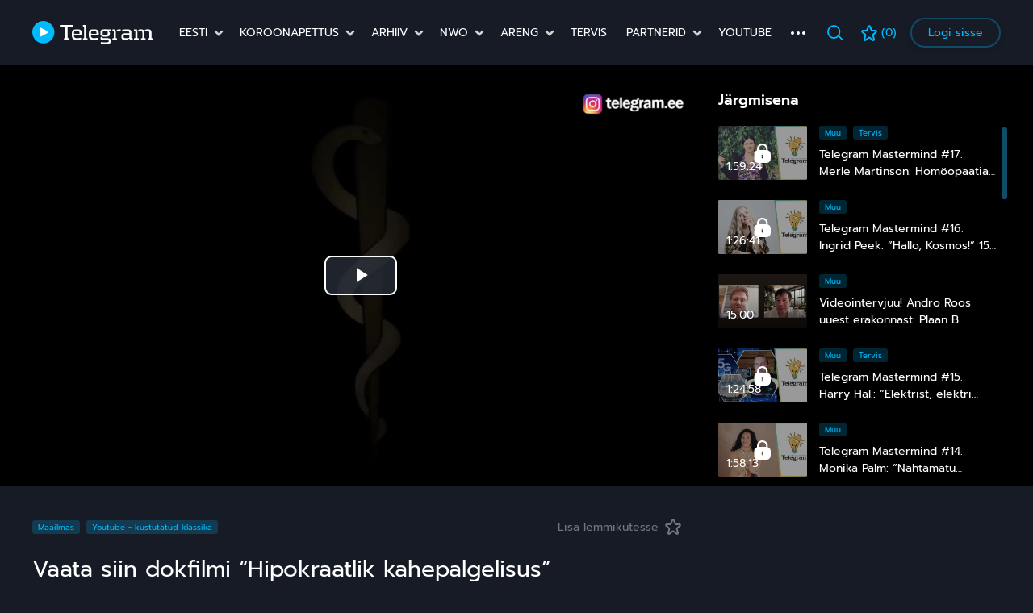

--- FILE ---
content_type: text/html; charset=UTF-8
request_url: https://www.telegramplay.ee/vaata-siin-dokfilmi-hipokraatlik-kahepalgelisus/
body_size: 34986
content:
<!DOCTYPE html><html lang="et"><head> <script type="text/javascript">
/* <![CDATA[ */
 var gform;gform||(document.addEventListener("gform_main_scripts_loaded",function(){gform.scriptsLoaded=!0}),window.addEventListener("DOMContentLoaded",function(){gform.domLoaded=!0}),gform={domLoaded:!1,scriptsLoaded:!1,initializeOnLoaded:function(o){gform.domLoaded&&gform.scriptsLoaded?o():!gform.domLoaded&&gform.scriptsLoaded?window.addEventListener("DOMContentLoaded",o):document.addEventListener("gform_main_scripts_loaded",o)},hooks:{action:{},filter:{}},addAction:function(o,n,r,t){gform.addHook("action",o,n,r,t)},addFilter:function(o,n,r,t){gform.addHook("filter",o,n,r,t)},doAction:function(o){gform.doHook("action",o,arguments)},applyFilters:function(o){return gform.doHook("filter",o,arguments)},removeAction:function(o,n){gform.removeHook("action",o,n)},removeFilter:function(o,n,r){gform.removeHook("filter",o,n,r)},addHook:function(o,n,r,t,i){null==gform.hooks[o][n]&&(gform.hooks[o][n]=[]);var e=gform.hooks[o][n];null==i&&(i=n+"_"+e.length),gform.hooks[o][n].push({tag:i,callable:r,priority:t=null==t?10:t})},doHook:function(n,o,r){var t;if(r=Array.prototype.slice.call(r,1),null!=gform.hooks[n][o]&&((o=gform.hooks[n][o]).sort(function(o,n){return o.priority-n.priority}),o.forEach(function(o){"function"!=typeof(t=o.callable)&&(t=window[t]),"action"==n?t.apply(null,r):r[0]=t.apply(null,r)})),"filter"==n)return r[0]},removeHook:function(o,n,t,i){var r;null!=gform.hooks[o][n]&&(r=(r=gform.hooks[o][n]).filter(function(o,n,r){return!!(null!=i&&i!=o.tag||null!=t&&t!=o.priority)}),gform.hooks[o][n]=r)}}); 
/* ]]> */
</script>
<meta charset="UTF-8"><meta http-equiv="X-UA-Compatible" content="IE=Edge"><meta name="viewport" content="width=device-width, initial-scale=1"><link rel="apple-touch-icon-precomposed" sizes="57x57" href="https://www.telegramplay.ee/wp-content/themes/telegram-video/assets/favicons/apple-touch-icon-57x57.png" /><link rel="apple-touch-icon-precomposed" sizes="114x114" href="https://www.telegramplay.ee/wp-content/themes/telegram-video/assets/favicons/apple-touch-icon-114x114.png" /><link rel="apple-touch-icon-precomposed" sizes="72x72" href="https://www.telegramplay.ee/wp-content/themes/telegram-video/assets/favicons/apple-touch-icon-72x72.png" /><link rel="apple-touch-icon-precomposed" sizes="144x144" href="https://www.telegramplay.ee/wp-content/themes/telegram-video/assets/favicons/apple-touch-icon-144x144.png" /><link rel="apple-touch-icon-precomposed" sizes="60x60" href="https://www.telegramplay.ee/wp-content/themes/telegram-video/assets/favicons/apple-touch-icon-60x60.png" /><link rel="apple-touch-icon-precomposed" sizes="120x120" href="https://www.telegramplay.ee/wp-content/themes/telegram-video/assets/favicons/apple-touch-icon-120x120.png" /><link rel="apple-touch-icon-precomposed" sizes="76x76" href="https://www.telegramplay.ee/wp-content/themes/telegram-video/assets/favicons/apple-touch-icon-76x76.png" /><link rel="apple-touch-icon-precomposed" sizes="152x152" href="https://www.telegramplay.ee/wp-content/themes/telegram-video/assets/favicons/apple-touch-icon-152x152.png" /><link rel="icon" type="image/png" href="https://www.telegramplay.ee/wp-content/themes/telegram-video/assets/favicons/favicon-196x196.png" sizes="196x196" /><link rel="icon" type="image/png" href="https://www.telegramplay.ee/wp-content/themes/telegram-video/assets/favicons/favicon-96x96.png" sizes="96x96" /><link rel="icon" type="image/png" href="https://www.telegramplay.ee/wp-content/themes/telegram-video/assets/favicons/favicon-32x32.png" sizes="32x32" /><link rel="icon" type="image/png" href="https://www.telegramplay.ee/wp-content/themes/telegram-video/assets/favicons/favicon-16x16.png" sizes="16x16" /><link rel="icon" type="image/png" href="https://www.telegramplay.ee/wp-content/themes/telegram-video/assets/favicons/favicon-128.png" sizes="128x128" /><meta name="application-name" content="&nbsp;"/><meta name="msapplication-TileColor" content="#FFFFFF" /><meta name="msapplication-TileImage" content="https://www.telegramplay.ee/wp-content/themes/telegram-video/assets/favicons/mstile-144x144.png" /><meta name="msapplication-square70x70logo" content="https://www.telegramplay.ee/wp-content/themes/telegram-video/assets/favicons/mstile-70x70.png" /><meta name="msapplication-square150x150logo" content="https://www.telegramplay.ee/wp-content/themes/telegram-video/assets/favicons/mstile-150x150.png" /><meta name="msapplication-wide310x150logo" content="https://www.telegramplay.ee/wp-content/themes/telegram-video/assets/favicons/mstile-310x150.png" /><meta name="msapplication-square310x310logo" content="https://www.telegramplay.ee/wp-content/themes/telegram-video/assets/favicons/mstile-310x310.png" /><title>Vaata siin dokfilmi “Hipokraatlik kahepalgelisus” | TelegramPlay</title><style>.preload * {
            -webkit-transition: none !important;
            -moz-transition: none !important;
            -ms-transition: none !important;
            -o-transition: none !important;
            transition: none !important;
        }</style> <script>function imageContainerWidth(){var t=document.querySelectorAll("[srcset]");Array.prototype.forEach.call(t,(function(t,e){t.setAttribute("sizes",t.parentNode.clientWidth+"px")}))}document.addEventListener("DOMContentLoaded",(function(){imageContainerWidth()})),window.onresize=function(){imageContainerWidth()};</script> <meta name='robots' content='index, follow, max-image-preview:large, max-snippet:-1, max-video-preview:-1' /><title>Vaata siin dokfilmi “Hipokraatlik kahepalgelisus” | TelegramPlay</title><link rel="canonical" href="https://www.telegramplay.ee/vaata-siin-dokfilmi-hipokraatlik-kahepalgelisus/" /><meta property="og:locale" content="et_EE" /><meta property="og:type" content="article" /><meta property="og:title" content="Vaata siin dokfilmi “Hipokraatlik kahepalgelisus” | TelegramPlay" /><meta property="og:description" content="“Hipokraatlik kahepalgelisus” (Hippocratic Hypocrisy) on dokumentaalfilm, mille on loonud alternatiivmeedia kanal Spacebusters ja dr Andrew Kaufman. Juba korduvalt YouTube´ist eemaldatud film selgitab, kuidas globaalne eliit kaaperdas autentse tervisesüsteemi ja muutis selle surmavaks, haigus-kui-kasum tööstuseks.  &nbsp; Filmis vastatakse sellistele küsimustele nagu: Mida sümboliseerib kahe mao kujutisega kepp (Caduceus), mida kasutavad mitmed meditsiinilised organisatsioonid? Kust sai alguseread more" /><meta property="og:url" content="https://www.telegramplay.ee/vaata-siin-dokfilmi-hipokraatlik-kahepalgelisus/" /><meta property="og:site_name" content="TelegramPlay" /><meta property="article:publisher" content="https://www.facebook.com/telegrammeedia" /><meta property="article:published_time" content="2020-07-06T19:55:21+00:00" /><meta property="article:modified_time" content="2021-10-19T09:48:31+00:00" /><meta property="og:image" content="https://www.telegramplay.ee/wp-content/uploads/sites/2/hipokraatlik-kahepalgelisus-600x338-1.png" /><meta property="og:image:width" content="600" /><meta property="og:image:height" content="338" /><meta property="og:image:type" content="image/png" /><meta name="author" content="Annika Urvela" /><meta name="twitter:card" content="summary_large_image" /><meta name="twitter:label1" content="Written by" /><meta name="twitter:data1" content="Annika Urvela" /><meta name="twitter:label2" content="Est. reading time" /><meta name="twitter:data2" content="1 minut" /> <script type="application/ld+json" class="yoast-schema-graph">{"@context":"https://schema.org","@graph":[{"@type":"WebPage","@id":"https://www.telegramplay.ee/vaata-siin-dokfilmi-hipokraatlik-kahepalgelisus/","url":"https://www.telegramplay.ee/vaata-siin-dokfilmi-hipokraatlik-kahepalgelisus/","name":"Vaata siin dokfilmi “Hipokraatlik kahepalgelisus” | TelegramPlay","isPartOf":{"@id":"https://www.telegramplay.ee/#website"},"primaryImageOfPage":{"@id":"https://www.telegramplay.ee/vaata-siin-dokfilmi-hipokraatlik-kahepalgelisus/#primaryimage"},"image":{"@id":"https://www.telegramplay.ee/vaata-siin-dokfilmi-hipokraatlik-kahepalgelisus/#primaryimage"},"thumbnailUrl":"https://www.telegramplay.ee/wp-content/uploads/sites/2/hipokraatlik-kahepalgelisus-600x338-1.png","datePublished":"2020-07-06T19:55:21+00:00","dateModified":"2021-10-19T09:48:31+00:00","author":{"@id":"https://www.telegramplay.ee/#/schema/person/2fe8d3bcc7fa7c4d9503cb492d62879b"},"breadcrumb":{"@id":"https://www.telegramplay.ee/vaata-siin-dokfilmi-hipokraatlik-kahepalgelisus/#breadcrumb"},"inLanguage":"et","potentialAction":[{"@type":"ReadAction","target":["https://www.telegramplay.ee/vaata-siin-dokfilmi-hipokraatlik-kahepalgelisus/"]}]},{"@type":"ImageObject","inLanguage":"et","@id":"https://www.telegramplay.ee/vaata-siin-dokfilmi-hipokraatlik-kahepalgelisus/#primaryimage","url":"https://www.telegramplay.ee/wp-content/uploads/sites/2/hipokraatlik-kahepalgelisus-600x338-1.png","contentUrl":"https://www.telegramplay.ee/wp-content/uploads/sites/2/hipokraatlik-kahepalgelisus-600x338-1.png","width":600,"height":338},{"@type":"BreadcrumbList","@id":"https://www.telegramplay.ee/vaata-siin-dokfilmi-hipokraatlik-kahepalgelisus/#breadcrumb","itemListElement":[{"@type":"ListItem","position":1,"name":"Home","item":"https://www.telegramplay.ee/"},{"@type":"ListItem","position":2,"name":"Videod","item":"https://www.telegramplay.ee/videod/"},{"@type":"ListItem","position":3,"name":"Vaata siin dokfilmi “Hipokraatlik kahepalgelisus”"}]},{"@type":"WebSite","@id":"https://www.telegramplay.ee/#website","url":"https://www.telegramplay.ee/","name":"TelegramPlay","description":"","potentialAction":[{"@type":"SearchAction","target":{"@type":"EntryPoint","urlTemplate":"https://www.telegramplay.ee/?s={search_term_string}"},"query-input":"required name=search_term_string"}],"inLanguage":"et"},{"@type":"Person","@id":"https://www.telegramplay.ee/#/schema/person/2fe8d3bcc7fa7c4d9503cb492d62879b","name":"Annika Urvela"}]}</script> <link rel='dns-prefetch' href='//cdnjs.cloudflare.com' /><link rel='stylesheet' id='swiper-css' href='https://www.telegramplay.ee/wp-content/plugins/wp-tiktok-feed/assets/frontend/swiper/swiper.min.css' type='text/css' media='all' /><link rel='stylesheet' id='qlttf-frontend-css' href='https://www.telegramplay.ee/wp-content/plugins/wp-tiktok-feed/build/frontend/css/style.css' type='text/css' media='all' /><style id='classic-theme-styles-inline-css' type='text/css'>/*! This file is auto-generated */
.wp-block-button__link{color:#fff;background-color:#32373c;border-radius:9999px;box-shadow:none;text-decoration:none;padding:calc(.667em + 2px) calc(1.333em + 2px);font-size:1.125em}.wp-block-file__button{background:#32373c;color:#fff;text-decoration:none}</style><style id='global-styles-inline-css' type='text/css'>:root{--wp--preset--aspect-ratio--square: 1;--wp--preset--aspect-ratio--4-3: 4/3;--wp--preset--aspect-ratio--3-4: 3/4;--wp--preset--aspect-ratio--3-2: 3/2;--wp--preset--aspect-ratio--2-3: 2/3;--wp--preset--aspect-ratio--16-9: 16/9;--wp--preset--aspect-ratio--9-16: 9/16;--wp--preset--color--black: #000000;--wp--preset--color--cyan-bluish-gray: #abb8c3;--wp--preset--color--white: #ffffff;--wp--preset--color--pale-pink: #f78da7;--wp--preset--color--vivid-red: #cf2e2e;--wp--preset--color--luminous-vivid-orange: #ff6900;--wp--preset--color--luminous-vivid-amber: #fcb900;--wp--preset--color--light-green-cyan: #7bdcb5;--wp--preset--color--vivid-green-cyan: #00d084;--wp--preset--color--pale-cyan-blue: #8ed1fc;--wp--preset--color--vivid-cyan-blue: #0693e3;--wp--preset--color--vivid-purple: #9b51e0;--wp--preset--gradient--vivid-cyan-blue-to-vivid-purple: linear-gradient(135deg,rgba(6,147,227,1) 0%,rgb(155,81,224) 100%);--wp--preset--gradient--light-green-cyan-to-vivid-green-cyan: linear-gradient(135deg,rgb(122,220,180) 0%,rgb(0,208,130) 100%);--wp--preset--gradient--luminous-vivid-amber-to-luminous-vivid-orange: linear-gradient(135deg,rgba(252,185,0,1) 0%,rgba(255,105,0,1) 100%);--wp--preset--gradient--luminous-vivid-orange-to-vivid-red: linear-gradient(135deg,rgba(255,105,0,1) 0%,rgb(207,46,46) 100%);--wp--preset--gradient--very-light-gray-to-cyan-bluish-gray: linear-gradient(135deg,rgb(238,238,238) 0%,rgb(169,184,195) 100%);--wp--preset--gradient--cool-to-warm-spectrum: linear-gradient(135deg,rgb(74,234,220) 0%,rgb(151,120,209) 20%,rgb(207,42,186) 40%,rgb(238,44,130) 60%,rgb(251,105,98) 80%,rgb(254,248,76) 100%);--wp--preset--gradient--blush-light-purple: linear-gradient(135deg,rgb(255,206,236) 0%,rgb(152,150,240) 100%);--wp--preset--gradient--blush-bordeaux: linear-gradient(135deg,rgb(254,205,165) 0%,rgb(254,45,45) 50%,rgb(107,0,62) 100%);--wp--preset--gradient--luminous-dusk: linear-gradient(135deg,rgb(255,203,112) 0%,rgb(199,81,192) 50%,rgb(65,88,208) 100%);--wp--preset--gradient--pale-ocean: linear-gradient(135deg,rgb(255,245,203) 0%,rgb(182,227,212) 50%,rgb(51,167,181) 100%);--wp--preset--gradient--electric-grass: linear-gradient(135deg,rgb(202,248,128) 0%,rgb(113,206,126) 100%);--wp--preset--gradient--midnight: linear-gradient(135deg,rgb(2,3,129) 0%,rgb(40,116,252) 100%);--wp--preset--font-size--small: 13px;--wp--preset--font-size--medium: 20px;--wp--preset--font-size--large: 36px;--wp--preset--font-size--x-large: 42px;--wp--preset--spacing--20: 0.44rem;--wp--preset--spacing--30: 0.67rem;--wp--preset--spacing--40: 1rem;--wp--preset--spacing--50: 1.5rem;--wp--preset--spacing--60: 2.25rem;--wp--preset--spacing--70: 3.38rem;--wp--preset--spacing--80: 5.06rem;--wp--preset--shadow--natural: 6px 6px 9px rgba(0, 0, 0, 0.2);--wp--preset--shadow--deep: 12px 12px 50px rgba(0, 0, 0, 0.4);--wp--preset--shadow--sharp: 6px 6px 0px rgba(0, 0, 0, 0.2);--wp--preset--shadow--outlined: 6px 6px 0px -3px rgba(255, 255, 255, 1), 6px 6px rgba(0, 0, 0, 1);--wp--preset--shadow--crisp: 6px 6px 0px rgba(0, 0, 0, 1);}:where(.is-layout-flex){gap: 0.5em;}:where(.is-layout-grid){gap: 0.5em;}body .is-layout-flex{display: flex;}.is-layout-flex{flex-wrap: wrap;align-items: center;}.is-layout-flex > :is(*, div){margin: 0;}body .is-layout-grid{display: grid;}.is-layout-grid > :is(*, div){margin: 0;}:where(.wp-block-columns.is-layout-flex){gap: 2em;}:where(.wp-block-columns.is-layout-grid){gap: 2em;}:where(.wp-block-post-template.is-layout-flex){gap: 1.25em;}:where(.wp-block-post-template.is-layout-grid){gap: 1.25em;}.has-black-color{color: var(--wp--preset--color--black) !important;}.has-cyan-bluish-gray-color{color: var(--wp--preset--color--cyan-bluish-gray) !important;}.has-white-color{color: var(--wp--preset--color--white) !important;}.has-pale-pink-color{color: var(--wp--preset--color--pale-pink) !important;}.has-vivid-red-color{color: var(--wp--preset--color--vivid-red) !important;}.has-luminous-vivid-orange-color{color: var(--wp--preset--color--luminous-vivid-orange) !important;}.has-luminous-vivid-amber-color{color: var(--wp--preset--color--luminous-vivid-amber) !important;}.has-light-green-cyan-color{color: var(--wp--preset--color--light-green-cyan) !important;}.has-vivid-green-cyan-color{color: var(--wp--preset--color--vivid-green-cyan) !important;}.has-pale-cyan-blue-color{color: var(--wp--preset--color--pale-cyan-blue) !important;}.has-vivid-cyan-blue-color{color: var(--wp--preset--color--vivid-cyan-blue) !important;}.has-vivid-purple-color{color: var(--wp--preset--color--vivid-purple) !important;}.has-black-background-color{background-color: var(--wp--preset--color--black) !important;}.has-cyan-bluish-gray-background-color{background-color: var(--wp--preset--color--cyan-bluish-gray) !important;}.has-white-background-color{background-color: var(--wp--preset--color--white) !important;}.has-pale-pink-background-color{background-color: var(--wp--preset--color--pale-pink) !important;}.has-vivid-red-background-color{background-color: var(--wp--preset--color--vivid-red) !important;}.has-luminous-vivid-orange-background-color{background-color: var(--wp--preset--color--luminous-vivid-orange) !important;}.has-luminous-vivid-amber-background-color{background-color: var(--wp--preset--color--luminous-vivid-amber) !important;}.has-light-green-cyan-background-color{background-color: var(--wp--preset--color--light-green-cyan) !important;}.has-vivid-green-cyan-background-color{background-color: var(--wp--preset--color--vivid-green-cyan) !important;}.has-pale-cyan-blue-background-color{background-color: var(--wp--preset--color--pale-cyan-blue) !important;}.has-vivid-cyan-blue-background-color{background-color: var(--wp--preset--color--vivid-cyan-blue) !important;}.has-vivid-purple-background-color{background-color: var(--wp--preset--color--vivid-purple) !important;}.has-black-border-color{border-color: var(--wp--preset--color--black) !important;}.has-cyan-bluish-gray-border-color{border-color: var(--wp--preset--color--cyan-bluish-gray) !important;}.has-white-border-color{border-color: var(--wp--preset--color--white) !important;}.has-pale-pink-border-color{border-color: var(--wp--preset--color--pale-pink) !important;}.has-vivid-red-border-color{border-color: var(--wp--preset--color--vivid-red) !important;}.has-luminous-vivid-orange-border-color{border-color: var(--wp--preset--color--luminous-vivid-orange) !important;}.has-luminous-vivid-amber-border-color{border-color: var(--wp--preset--color--luminous-vivid-amber) !important;}.has-light-green-cyan-border-color{border-color: var(--wp--preset--color--light-green-cyan) !important;}.has-vivid-green-cyan-border-color{border-color: var(--wp--preset--color--vivid-green-cyan) !important;}.has-pale-cyan-blue-border-color{border-color: var(--wp--preset--color--pale-cyan-blue) !important;}.has-vivid-cyan-blue-border-color{border-color: var(--wp--preset--color--vivid-cyan-blue) !important;}.has-vivid-purple-border-color{border-color: var(--wp--preset--color--vivid-purple) !important;}.has-vivid-cyan-blue-to-vivid-purple-gradient-background{background: var(--wp--preset--gradient--vivid-cyan-blue-to-vivid-purple) !important;}.has-light-green-cyan-to-vivid-green-cyan-gradient-background{background: var(--wp--preset--gradient--light-green-cyan-to-vivid-green-cyan) !important;}.has-luminous-vivid-amber-to-luminous-vivid-orange-gradient-background{background: var(--wp--preset--gradient--luminous-vivid-amber-to-luminous-vivid-orange) !important;}.has-luminous-vivid-orange-to-vivid-red-gradient-background{background: var(--wp--preset--gradient--luminous-vivid-orange-to-vivid-red) !important;}.has-very-light-gray-to-cyan-bluish-gray-gradient-background{background: var(--wp--preset--gradient--very-light-gray-to-cyan-bluish-gray) !important;}.has-cool-to-warm-spectrum-gradient-background{background: var(--wp--preset--gradient--cool-to-warm-spectrum) !important;}.has-blush-light-purple-gradient-background{background: var(--wp--preset--gradient--blush-light-purple) !important;}.has-blush-bordeaux-gradient-background{background: var(--wp--preset--gradient--blush-bordeaux) !important;}.has-luminous-dusk-gradient-background{background: var(--wp--preset--gradient--luminous-dusk) !important;}.has-pale-ocean-gradient-background{background: var(--wp--preset--gradient--pale-ocean) !important;}.has-electric-grass-gradient-background{background: var(--wp--preset--gradient--electric-grass) !important;}.has-midnight-gradient-background{background: var(--wp--preset--gradient--midnight) !important;}.has-small-font-size{font-size: var(--wp--preset--font-size--small) !important;}.has-medium-font-size{font-size: var(--wp--preset--font-size--medium) !important;}.has-large-font-size{font-size: var(--wp--preset--font-size--large) !important;}.has-x-large-font-size{font-size: var(--wp--preset--font-size--x-large) !important;}
:where(.wp-block-post-template.is-layout-flex){gap: 1.25em;}:where(.wp-block-post-template.is-layout-grid){gap: 1.25em;}
:where(.wp-block-columns.is-layout-flex){gap: 2em;}:where(.wp-block-columns.is-layout-grid){gap: 2em;}
:root :where(.wp-block-pullquote){font-size: 1.5em;line-height: 1.6;}</style><link rel='stylesheet' id='wordpress-popular-posts-css-css' href='https://www.telegramplay.ee/wp-content/plugins/wordpress-popular-posts/assets/css/wpp.css' type='text/css' media='all' /><link rel='stylesheet' id='videojs-css' href='https://cdnjs.cloudflare.com/ajax/libs/video.js/8.3.0/video-js.min.css' type='text/css' media='all' /><link rel='stylesheet' id='dashicons-css' href='https://www.telegramplay.ee/wp-includes/css/dashicons.min.css' type='text/css' media='all' /><link rel='stylesheet' id='telegram-membership-css-css' href='https://www.telegramplay.ee/wp-content/plugins/telegram-membership/dist/telegram-membership-css.css' type='text/css' media='all' /><link rel='stylesheet' id='telegram-membership-payment-css-css' href='https://www.telegramplay.ee/wp-content/plugins/telegram-membership/dist/payment.css' type='text/css' media='all' /><link rel='stylesheet' id='jquery-ui-theme-smoothness-css' href='//ajax.googleapis.com/ajax/libs/jqueryui/1.13.3/themes/smoothness/jquery-ui.css' type='text/css' media='all' /><link rel='stylesheet' id='global-css' href='https://www.telegramplay.ee/wp-content/themes/telegram-video/assets/css/global.e374ae39babf4b9d14de.min.css' type='text/css' media='all' /> <script async src="https://www.googletagmanager.com/gtag/js?id=G-2H01K9R6VF"></script> <script>window.dataLayer = window.dataLayer || [];
  function gtag(){dataLayer.push(arguments);}
  gtag('js', new Date());

  gtag('config', 'G-2H01K9R6VF');</script> <style id="wpp-loading-animation-styles">@-webkit-keyframes bgslide{from{background-position-x:0}to{background-position-x:-200%}}@keyframes bgslide{from{background-position-x:0}to{background-position-x:-200%}}.wpp-widget-placeholder,.wpp-widget-block-placeholder,.wpp-shortcode-placeholder{margin:0 auto;width:60px;height:3px;background:#dd3737;background:linear-gradient(90deg,#dd3737 0%,#571313 10%,#dd3737 100%);background-size:200% auto;border-radius:3px;-webkit-animation:bgslide 1s infinite linear;animation:bgslide 1s infinite linear}</style><style type="text/css" id="wp-custom-css">.gform_validation_container {
	display: none;
}
.player > .video-js {
		position: absolute;
	  width: 100%;
    height: 100%;
    top: 0;
    left: 0;
}</style></head><body class="preload is-single is-default-page"><div id="fb-root"></div> <script async defer crossorigin="anonymous" src="https://connect.facebook.net/et_EE/sdk.js#xfbml=1&version=v9.0" nonce="nsrQ8w5W"></script> <div id="search-modal" class="modal modal--search fade" tabindex="-1"><div class="modal-dialog"><div class="modal-content"> <button type="button" class="btn btn-transparent" data-dismiss="modal"> <span class="svg"><img src="https://www.telegramplay.ee/wp-content/themes/telegram-video/assets/img/img-ph-32x32.png" style="width: 32px; max-width: 32px; height: 32px" alt="SVG placeholder"><svg width="32" height="32" viewBox="0 0 32 32" fill="none" xmlns="http://www.w3.org/2000/svg"> <path d="M7.05737 7.05732C7.30741 6.80736 7.64649 6.66694 8.00004 6.66694C8.35359 6.66694 8.69267 6.80736 8.94271 7.05732L16 14.1147L23.0574 7.05732C23.1804 6.92997 23.3275 6.8284 23.4902 6.75852C23.6528 6.68864 23.8278 6.65186 24.0048 6.65032C24.1819 6.64878 24.3574 6.68252 24.5213 6.74956C24.6852 6.8166 24.834 6.9156 24.9592 7.04079C25.0844 7.16598 25.1834 7.31485 25.2505 7.47871C25.3175 7.64258 25.3512 7.81815 25.3497 7.99519C25.3482 8.17223 25.3114 8.34719 25.2415 8.50986C25.1716 8.67253 25.0701 8.81966 24.9427 8.94265L17.8854 16L24.9427 23.0573C25.1856 23.3088 25.32 23.6456 25.3169 23.9952C25.3139 24.3448 25.1737 24.6792 24.9265 24.9264C24.6793 25.1736 24.3448 25.3138 23.9952 25.3169C23.6456 25.3199 23.3088 25.1855 23.0574 24.9427L16 17.8853L8.94271 24.9427C8.69124 25.1855 8.35443 25.3199 8.00484 25.3169C7.65524 25.3138 7.32083 25.1736 7.07362 24.9264C6.82641 24.6792 6.68618 24.3448 6.68314 23.9952C6.6801 23.6456 6.8145 23.3088 7.05737 23.0573L14.1147 16L7.05737 8.94265C6.80741 8.69262 6.66699 8.35354 6.66699 7.99999C6.66699 7.64643 6.80741 7.30736 7.05737 7.05732Z" fill="#8B8D93"/> </svg> </span> </button><div class="search-wrap" aria-expanded="false"> <button type="button" class="d-inline-flex align-items-center btn btn-transparent btn-search"><span class="svg"><img src="https://www.telegramplay.ee/wp-content/themes/telegram-video/assets/img/img-ph-23x21.png" style="width: 23px; max-width: 23px; height: 21px" alt="SVG placeholder"><svg width="23" height="21" viewBox="0 0 23 21" fill="none" xmlns="http://www.w3.org/2000/svg"> <path d="M9.43474 17.7826C14.0451 17.7826 17.7826 14.0451 17.7826 9.43474C17.7826 4.82436 14.0451 1.08691 9.43474 1.08691C4.82436 1.08691 1.08691 4.82436 1.08691 9.43474C1.08691 14.0451 4.82436 17.7826 9.43474 17.7826Z" stroke="#00BAFF" stroke-width="2" stroke-linecap="round" stroke-linejoin="round"/> <path d="M21.2781 19.8696L16.739 15.3304" stroke="#00BAFF" stroke-width="2" stroke-linecap="round" stroke-linejoin="round"/> </svg> </span></button><form class="search-form" method="get" action="https://www.telegramplay.ee/"> <input type="text" required name="s" id="s" placeholder="Otsi..." class="form-control search-form__input"> <button type="button" class="search-form__empty"><span class="svg"><img src="https://www.telegramplay.ee/wp-content/themes/telegram-video/assets/img/img-ph-24x24.png" style="width: 24px; max-width: 24px; height: 24px" alt="SVG placeholder"><svg width="24" height="24" viewBox="0 0 24 24" fill="none" xmlns="http://www.w3.org/2000/svg"> <path d="M12 2.25C6.62391 2.25 2.25 6.62391 2.25 12C2.25 17.3761 6.62391 21.75 12 21.75C17.3761 21.75 21.75 17.3761 21.75 12C21.75 6.62391 17.3761 2.25 12 2.25ZM15.5302 14.4698C15.6027 14.5388 15.6608 14.6216 15.7008 14.7133C15.7409 14.805 15.7622 14.9039 15.7635 15.004C15.7648 15.1041 15.746 15.2034 15.7083 15.2961C15.6706 15.3889 15.6147 15.4731 15.5439 15.5439C15.4731 15.6147 15.3889 15.6706 15.2961 15.7083C15.2034 15.746 15.1041 15.7648 15.004 15.7635C14.9039 15.7622 14.805 15.7409 14.7133 15.7008C14.6216 15.6608 14.5388 15.6027 14.4698 15.5302L12 13.0608L9.53016 15.5302C9.38836 15.6649 9.19955 15.7389 9.00398 15.7364C8.8084 15.7339 8.62155 15.6551 8.48325 15.5168C8.34495 15.3785 8.26614 15.1916 8.26364 14.996C8.26114 14.8005 8.33513 14.6116 8.46984 14.4698L10.9392 12L8.46984 9.53016C8.33513 9.38836 8.26114 9.19955 8.26364 9.00398C8.26614 8.8084 8.34495 8.62155 8.48325 8.48325C8.62155 8.34495 8.8084 8.26614 9.00398 8.26364C9.19955 8.26114 9.38836 8.33513 9.53016 8.46984L12 10.9392L14.4698 8.46984C14.6116 8.33513 14.8005 8.26114 14.996 8.26364C15.1916 8.26614 15.3785 8.34495 15.5168 8.48325C15.6551 8.62155 15.7339 8.8084 15.7364 9.00398C15.7389 9.19955 15.6649 9.38836 15.5302 9.53016L13.0608 12L15.5302 14.4698Z" fill="#8B8D93"/> </svg> </span></button> <button type="submit" class="search-form__btn">Otsi</button><div id="search-results" class="search-results search-form__results"></div></form></div></div></div></div><header id="header" class="header"><div class="container"><div class="d-flex align-items-center header__in"><div class="header__item header__item--logo"> <a href="https://www.telegramplay.ee" class="header__logo-link"><figure class="header__logo"> <img src="https://www.telegramplay.ee/wp-content/themes/telegram-video/assets/img/logo-telegram.svg" title="TelegramPlay" alt="TelegramPlay"></figure> </a></div><div class="header__item header__item--nav"><nav class="nav nav--primary"><ul class="nav"><li class="nav__item nav-item nav__item--parent nav__item--3"><a href="https://www.telegramplay.ee/kategooria/eesti/" class="nav__link nav-link">Eesti</a><figure class="nav__item-arrow"><span class="svg"><img src="https://www.telegramplay.ee/wp-content/themes/telegram-video/assets/img/img-ph-16x16.png" style="width: 16px; max-width: 16px; height: 16px" alt="SVG placeholder"><svg width="16" height="16" viewBox="0 0 16 16" fill="none" xmlns="http://www.w3.org/2000/svg"> <path d="M12 6L8 10L4 6" stroke="#D0D1D3" stroke-width="2.5" stroke-linecap="round"/> </svg> </span></figure><ul class="nav__sub-menu nav__sub-menu--1 dropdown-menu show"><li class="nav__sub-menu__item nav__sub-menu--1__item nav__item--16"><a href="https://www.telegramplay.ee/kategooria/eesti/telegramiuudised/" class="nav__sub-sub-menu__link  nav__sub-sub-menu--1__link dropdown-item">Telegrami uudised</a></li><li class="nav__sub-menu__item nav__sub-menu--1__item nav__item--13"><a href="https://www.telegramplay.ee/kategooria/eesti/telegramipodcast/" class="nav__sub-sub-menu__link  nav__sub-sub-menu--1__link dropdown-item">Telegrami podcast (2019 &#8211; )</a></li><li class="nav__sub-menu__item nav__sub-menu--1__item nav__item--17"><a href="https://www.telegramplay.ee/kategooria/eesti/eestimuu/" class="nav__sub-sub-menu__link  nav__sub-sub-menu--1__link dropdown-item">Muu</a></li></ul></li><li class="nav__item nav-item nav__item--parent nav__item--7 nav__item--current-post-ancestor"><a href="https://www.telegramplay.ee/kategooria/koroonapettus/" class="nav__link nav-link">Koroonapettus</a><figure class="nav__item-arrow"><span class="svg"><img src="https://www.telegramplay.ee/wp-content/themes/telegram-video/assets/img/img-ph-16x16.png" style="width: 16px; max-width: 16px; height: 16px" alt="SVG placeholder"><svg width="16" height="16" viewBox="0 0 16 16" fill="none" xmlns="http://www.w3.org/2000/svg"> <path d="M12 6L8 10L4 6" stroke="#D0D1D3" stroke-width="2.5" stroke-linecap="round"/> </svg> </span></figure><ul class="nav__sub-menu nav__sub-menu--1 dropdown-menu show"><li class="nav__sub-menu__item nav__sub-menu--1__item nav__item--39"><a href="https://www.telegramplay.ee/kategooria/koroonapettus/koroonaeestis/" class="nav__sub-sub-menu__link  nav__sub-sub-menu--1__link dropdown-item">Eestis</a></li><li class="1 nav__sub-menu__item nav__sub-menu--1__item nav__item--40 nav__item--current-post-ancestor nav__item--current-menu-parent nav__item--current-post-parent"><a href="https://www.telegramplay.ee/kategooria/koroonapettus/koroonamaailmas/" class="nav__sub-sub-menu__link  nav__sub-sub-menu--1__link dropdown-item">Maailmas</a></li><li class="nav__sub-menu__item nav__sub-menu--1__item nav__item--41"><a href="https://www.telegramplay.ee/kategooria/koroonapettus/meeleavaldused/" class="nav__sub-sub-menu__link  nav__sub-sub-menu--1__link dropdown-item">Meeleavaldused</a></li></ul></li><li class="nav__item nav-item nav__item--parent nav__item--8"><a href="https://www.telegramplay.ee/kategooria/telegramiarhiiv/" class="nav__link nav-link">Arhiiv</a><figure class="nav__item-arrow"><span class="svg"><img src="https://www.telegramplay.ee/wp-content/themes/telegram-video/assets/img/img-ph-16x16.png" style="width: 16px; max-width: 16px; height: 16px" alt="SVG placeholder"><svg width="16" height="16" viewBox="0 0 16 16" fill="none" xmlns="http://www.w3.org/2000/svg"> <path d="M12 6L8 10L4 6" stroke="#D0D1D3" stroke-width="2.5" stroke-linecap="round"/> </svg> </span></figure><ul class="nav__sub-menu nav__sub-menu--1 dropdown-menu show"><li class="nav__sub-menu__item nav__sub-menu--1__item nav__item--15"><a href="https://www.telegramplay.ee/kategooria/telegramiarhiiv/2minutitelegram/" class="nav__sub-sub-menu__link  nav__sub-sub-menu--1__link dropdown-item">2 minuti Telegram</a></li><li class="nav__sub-menu__item nav__sub-menu--1__item nav__item--14"><a href="https://www.telegramplay.ee/kategooria/telegramiarhiiv/teileontelegram/" class="nav__sub-sub-menu__link  nav__sub-sub-menu--1__link dropdown-item">Tere, Teile on Telegram (2017-2019)</a></li><li class="nav__sub-menu__item nav__sub-menu--1__item nav__item--28"><a href="https://www.telegramplay.ee/kategooria/telegramiarhiiv/konverents17/" class="nav__sub-sub-menu__link  nav__sub-sub-menu--1__link dropdown-item">Telegrami konverents 2017</a></li><li class="nav__sub-menu__item nav__sub-menu--1__item nav__item--27"><a href="https://www.telegramplay.ee/kategooria/telegramiarhiiv/konverents16/" class="nav__sub-sub-menu__link  nav__sub-sub-menu--1__link dropdown-item">Telegrami konverents 2016 (varsti tulekul)</a></li><li class="nav__sub-menu__item nav__sub-menu--1__item nav__item--18"><a href="https://www.telegramplay.ee/kategooria/telegramiarhiiv/konverents15/" class="nav__sub-sub-menu__link  nav__sub-sub-menu--1__link dropdown-item">Telegrami konverents 2015</a></li></ul></li><li class="nav__item nav-item nav__item--parent nav__item--4"><a href="https://www.telegramplay.ee/kategooria/nwo/" class="nav__link nav-link">NWO</a><figure class="nav__item-arrow"><span class="svg"><img src="https://www.telegramplay.ee/wp-content/themes/telegram-video/assets/img/img-ph-16x16.png" style="width: 16px; max-width: 16px; height: 16px" alt="SVG placeholder"><svg width="16" height="16" viewBox="0 0 16 16" fill="none" xmlns="http://www.w3.org/2000/svg"> <path d="M12 6L8 10L4 6" stroke="#D0D1D3" stroke-width="2.5" stroke-linecap="round"/> </svg> </span></figure><ul class="nav__sub-menu nav__sub-menu--1 dropdown-menu show"><li class="nav__sub-menu__item nav__sub-menu--1__item nav__item--26"><a href="https://www.telegramplay.ee/kategooria/nwo/911/" class="nav__sub-sub-menu__link  nav__sub-sub-menu--1__link dropdown-item">9/11</a></li><li class="nav__sub-menu__item nav__sub-menu--1__item nav__item--29"><a href="https://www.telegramplay.ee/kategooria/nwo/kosmoloogia/" class="nav__sub-sub-menu__link  nav__sub-sub-menu--1__link dropdown-item">Kosmoloogia pettus</a></li><li class="nav__sub-menu__item nav__sub-menu--1__item nav__item--30"><a href="https://www.telegramplay.ee/kategooria/nwo/ulmefilm/" class="nav__sub-sub-menu__link  nav__sub-sub-menu--1__link dropdown-item">Ulmefilm</a></li><li class="nav__sub-menu__item nav__sub-menu--1__item nav__item--31"><a href="https://www.telegramplay.ee/kategooria/nwo/varia-nwo/" class="nav__sub-sub-menu__link  nav__sub-sub-menu--1__link dropdown-item">Varia</a></li></ul></li><li class="nav__item nav-item nav__item--parent nav__item--5"><a href="https://www.telegramplay.ee/kategooria/areng/" class="nav__link nav-link">Areng</a><figure class="nav__item-arrow"><span class="svg"><img src="https://www.telegramplay.ee/wp-content/themes/telegram-video/assets/img/img-ph-16x16.png" style="width: 16px; max-width: 16px; height: 16px" alt="SVG placeholder"><svg width="16" height="16" viewBox="0 0 16 16" fill="none" xmlns="http://www.w3.org/2000/svg"> <path d="M12 6L8 10L4 6" stroke="#D0D1D3" stroke-width="2.5" stroke-linecap="round"/> </svg> </span></figure><ul class="nav__sub-menu nav__sub-menu--1 dropdown-menu show"><li class="nav__sub-menu__item nav__sub-menu--1__item nav__item--38"><a href="https://www.telegramplay.ee/kategooria/areng/kodumaine/" class="nav__sub-sub-menu__link  nav__sub-sub-menu--1__link dropdown-item">Kodumaised Tegijad</a></li><li class="nav__sub-menu__item nav__sub-menu--1__item nav__item--22"><a href="https://www.telegramplay.ee/kategooria/areng/chriskala/" class="nav__sub-sub-menu__link  nav__sub-sub-menu--1__link dropdown-item">Chris Kala (2019-2021)</a></li><li class="nav__sub-menu__item nav__sub-menu--1__item nav__item--24"><a href="https://www.telegramplay.ee/kategooria/areng/iidala/" class="nav__sub-sub-menu__link  nav__sub-sub-menu--1__link dropdown-item">Iidala (2020)</a></li><li class="nav__sub-menu__item nav__sub-menu--1__item nav__item--32"><a href="https://www.telegramplay.ee/kategooria/areng/inna/" class="nav__sub-sub-menu__link  nav__sub-sub-menu--1__link dropdown-item">Inna räägib (2019)</a></li><li class="nav__sub-menu__item nav__sub-menu--1__item nav__item--23"><a href="https://www.telegramplay.ee/kategooria/areng/marlenannabel/" class="nav__sub-sub-menu__link  nav__sub-sub-menu--1__link dropdown-item">Marlen Annabel (2017-2020)</a></li><li class="nav__sub-menu__item nav__sub-menu--1__item nav__item--35"><a href="https://www.telegramplay.ee/kategooria/areng/valismaine/" class="nav__sub-sub-menu__link  nav__sub-sub-menu--1__link dropdown-item">Välismaised tegijad</a></li></ul></li><li class="nav__item nav-item nav__item--34"><a href="https://www.telegramplay.ee/kategooria/tervis/" class="nav__link nav-link">Tervis</a></li><li class="nav__item nav-item nav__item--parent nav__item--1"><a href="https://www.telegramplay.ee/kategooria/partnerid/" class="nav__link nav-link">Partnerid</a><figure class="nav__item-arrow"><span class="svg"><img src="https://www.telegramplay.ee/wp-content/themes/telegram-video/assets/img/img-ph-16x16.png" style="width: 16px; max-width: 16px; height: 16px" alt="SVG placeholder"><svg width="16" height="16" viewBox="0 0 16 16" fill="none" xmlns="http://www.w3.org/2000/svg"> <path d="M12 6L8 10L4 6" stroke="#D0D1D3" stroke-width="2.5" stroke-linecap="round"/> </svg> </span></figure><ul class="nav__sub-menu nav__sub-menu--1 dropdown-menu show"><li class="nav__sub-menu__item nav__sub-menu--1__item nav__item--21"><a href="https://www.telegramplay.ee/kategooria/partnerid/karantiin/" class="nav__sub-sub-menu__link  nav__sub-sub-menu--1__link dropdown-item">Karantiin</a></li><li class="nav__sub-menu__item nav__sub-menu--1__item nav__item--19"><a href="https://www.telegramplay.ee/kategooria/partnerid/vanglaplaneet/" class="nav__sub-sub-menu__link  nav__sub-sub-menu--1__link dropdown-item">Vanglaplaneet (varsti tulekul)</a></li></ul></li><li class="nav__item nav-item 1 nav__item--6 nav__item--current-post-ancestor nav__item--current-menu-parent nav__item--current-post-parent"><a href="https://www.telegramplay.ee/kategooria/ytkustutatud/" class="nav__link nav-link">Youtube</a></li><li class="nav__item nav-item nav__item--42"><a href="https://www.telegramplay.ee/kategooria/dokfilmid/" class="nav__link nav-link">Dokfilmid</a></li></ul></nav></div><div class="header__item header__item--access"><ul class="list-inline header__access"><li class="list-inline-item"> <button type="button" data-toggle="modal" data-target="#search-modal" class="d-inline-flex align-items-center btn btn-transparent btn-search"> <span class="svg"><img src="https://www.telegramplay.ee/wp-content/themes/telegram-video/assets/img/img-ph-23x21.png" style="width: 23px; max-width: 23px; height: 21px" alt="SVG placeholder"><svg width="23" height="21" viewBox="0 0 23 21" fill="none" xmlns="http://www.w3.org/2000/svg"> <path d="M9.43474 17.7826C14.0451 17.7826 17.7826 14.0451 17.7826 9.43474C17.7826 4.82436 14.0451 1.08691 9.43474 1.08691C4.82436 1.08691 1.08691 4.82436 1.08691 9.43474C1.08691 14.0451 4.82436 17.7826 9.43474 17.7826Z" stroke="#00BAFF" stroke-width="2" stroke-linecap="round" stroke-linejoin="round"/> <path d="M21.2781 19.8696L16.739 15.3304" stroke="#00BAFF" stroke-width="2" stroke-linecap="round" stroke-linejoin="round"/> </svg> </span> </button></li><li class="list-inline-item"> <a href="https://www.telegramplay.ee/telegram-login/" class="d-inline-flex align-items-center btn btn-transparent btn-favorite"> <span class="svg"><img src="https://www.telegramplay.ee/wp-content/themes/telegram-video/assets/img/img-ph-20x20.png" style="width: 20px; max-width: 20px; height: 20px" alt="SVG placeholder"><svg width="20" height="20" viewBox="0 0 20 20" fill="none" xmlns="http://www.w3.org/2000/svg"> <path d="M9.07152 1.82119C9.40678 0.983047 10.5932 0.983046 10.9285 1.82119L12.7486 6.37139C12.9004 6.75105 13.2681 7 13.677 7H17.8386C18.7619 7 19.192 8.14454 18.4971 8.75258L14.9709 11.838C14.6828 12.09 14.5639 12.4844 14.6646 12.8537L15.9606 17.6057C16.2135 18.5329 15.1405 19.2482 14.3819 18.6582L10.6139 15.7275C10.2528 15.4466 9.74717 15.4466 9.38606 15.7275L5.61806 18.6582C4.85948 19.2482 3.78649 18.5329 4.03935 17.6057L5.33537 12.8537C5.43608 12.4844 5.31716 12.09 5.02911 11.838L1.50294 8.75258C0.808042 8.14454 1.23808 7 2.16145 7H6.32297C6.73187 7 7.09958 6.75105 7.25144 6.37139L9.07152 1.82119Z" stroke="white" stroke-width="2" stroke-linecap="round" stroke-linejoin="round"/> </svg> </span> <span class="favorite-count">(0)</span> </a></li><li class="list-inline-item"> <button type="button" class="btn-hamburger"> <span></span> <span></span> </button> <a href="https://www.telegramplay.ee/telegram-login/" class="btn btn-primary btn-border">Logi sisse</a></li></ul></div></div></div></header><div class="mobile-nav"><div class="mobile-nav__in"><nav class="nav nav--primary nav--mobile"><ul class="nav"><li class="nav-item"> <a href="https://www.telegramplay.ee/telegram-login/" class="btn btn-primary btn-border">Logi sisse</a></li><li class="nav__item nav-item nav__item--parent nav__item--3"><a href="https://www.telegramplay.ee/kategooria/eesti/" class="nav__link nav-link">Eesti</a><figure class="nav__item-arrow"><span class="svg"><img src="https://www.telegramplay.ee/wp-content/themes/telegram-video/assets/img/img-ph-16x16.png" style="width: 16px; max-width: 16px; height: 16px" alt="SVG placeholder"><svg width="16" height="16" viewBox="0 0 16 16" fill="none" xmlns="http://www.w3.org/2000/svg"> <path d="M12 6L8 10L4 6" stroke="#D0D1D3" stroke-width="2.5" stroke-linecap="round"/> </svg> </span></figure><ul class="nav__sub-menu nav__sub-menu--1 dropdown-menu show"><li class="nav__sub-menu__item nav__sub-menu--1__item nav__item--16"><a href="https://www.telegramplay.ee/kategooria/eesti/telegramiuudised/" class="nav__sub-sub-menu__link  nav__sub-sub-menu--1__link dropdown-item">Telegrami uudised</a></li><li class="nav__sub-menu__item nav__sub-menu--1__item nav__item--13"><a href="https://www.telegramplay.ee/kategooria/eesti/telegramipodcast/" class="nav__sub-sub-menu__link  nav__sub-sub-menu--1__link dropdown-item">Telegrami podcast (2019 &#8211; )</a></li><li class="nav__sub-menu__item nav__sub-menu--1__item nav__item--17"><a href="https://www.telegramplay.ee/kategooria/eesti/eestimuu/" class="nav__sub-sub-menu__link  nav__sub-sub-menu--1__link dropdown-item">Muu</a></li></ul></li><li class="nav__item nav-item nav__item--parent nav__item--7 nav__item--current-post-ancestor"><a href="https://www.telegramplay.ee/kategooria/koroonapettus/" class="nav__link nav-link">Koroonapettus</a><figure class="nav__item-arrow"><span class="svg"><img src="https://www.telegramplay.ee/wp-content/themes/telegram-video/assets/img/img-ph-16x16.png" style="width: 16px; max-width: 16px; height: 16px" alt="SVG placeholder"><svg width="16" height="16" viewBox="0 0 16 16" fill="none" xmlns="http://www.w3.org/2000/svg"> <path d="M12 6L8 10L4 6" stroke="#D0D1D3" stroke-width="2.5" stroke-linecap="round"/> </svg> </span></figure><ul class="nav__sub-menu nav__sub-menu--1 dropdown-menu show"><li class="nav__sub-menu__item nav__sub-menu--1__item nav__item--39"><a href="https://www.telegramplay.ee/kategooria/koroonapettus/koroonaeestis/" class="nav__sub-sub-menu__link  nav__sub-sub-menu--1__link dropdown-item">Eestis</a></li><li class="1 nav__sub-menu__item nav__sub-menu--1__item nav__item--40 nav__item--current-post-ancestor nav__item--current-menu-parent nav__item--current-post-parent"><a href="https://www.telegramplay.ee/kategooria/koroonapettus/koroonamaailmas/" class="nav__sub-sub-menu__link  nav__sub-sub-menu--1__link dropdown-item">Maailmas</a></li><li class="nav__sub-menu__item nav__sub-menu--1__item nav__item--41"><a href="https://www.telegramplay.ee/kategooria/koroonapettus/meeleavaldused/" class="nav__sub-sub-menu__link  nav__sub-sub-menu--1__link dropdown-item">Meeleavaldused</a></li></ul></li><li class="nav__item nav-item nav__item--parent nav__item--8"><a href="https://www.telegramplay.ee/kategooria/telegramiarhiiv/" class="nav__link nav-link">Arhiiv</a><figure class="nav__item-arrow"><span class="svg"><img src="https://www.telegramplay.ee/wp-content/themes/telegram-video/assets/img/img-ph-16x16.png" style="width: 16px; max-width: 16px; height: 16px" alt="SVG placeholder"><svg width="16" height="16" viewBox="0 0 16 16" fill="none" xmlns="http://www.w3.org/2000/svg"> <path d="M12 6L8 10L4 6" stroke="#D0D1D3" stroke-width="2.5" stroke-linecap="round"/> </svg> </span></figure><ul class="nav__sub-menu nav__sub-menu--1 dropdown-menu show"><li class="nav__sub-menu__item nav__sub-menu--1__item nav__item--15"><a href="https://www.telegramplay.ee/kategooria/telegramiarhiiv/2minutitelegram/" class="nav__sub-sub-menu__link  nav__sub-sub-menu--1__link dropdown-item">2 minuti Telegram</a></li><li class="nav__sub-menu__item nav__sub-menu--1__item nav__item--14"><a href="https://www.telegramplay.ee/kategooria/telegramiarhiiv/teileontelegram/" class="nav__sub-sub-menu__link  nav__sub-sub-menu--1__link dropdown-item">Tere, Teile on Telegram (2017-2019)</a></li><li class="nav__sub-menu__item nav__sub-menu--1__item nav__item--28"><a href="https://www.telegramplay.ee/kategooria/telegramiarhiiv/konverents17/" class="nav__sub-sub-menu__link  nav__sub-sub-menu--1__link dropdown-item">Telegrami konverents 2017</a></li><li class="nav__sub-menu__item nav__sub-menu--1__item nav__item--27"><a href="https://www.telegramplay.ee/kategooria/telegramiarhiiv/konverents16/" class="nav__sub-sub-menu__link  nav__sub-sub-menu--1__link dropdown-item">Telegrami konverents 2016 (varsti tulekul)</a></li><li class="nav__sub-menu__item nav__sub-menu--1__item nav__item--18"><a href="https://www.telegramplay.ee/kategooria/telegramiarhiiv/konverents15/" class="nav__sub-sub-menu__link  nav__sub-sub-menu--1__link dropdown-item">Telegrami konverents 2015</a></li></ul></li><li class="nav__item nav-item nav__item--parent nav__item--4"><a href="https://www.telegramplay.ee/kategooria/nwo/" class="nav__link nav-link">NWO</a><figure class="nav__item-arrow"><span class="svg"><img src="https://www.telegramplay.ee/wp-content/themes/telegram-video/assets/img/img-ph-16x16.png" style="width: 16px; max-width: 16px; height: 16px" alt="SVG placeholder"><svg width="16" height="16" viewBox="0 0 16 16" fill="none" xmlns="http://www.w3.org/2000/svg"> <path d="M12 6L8 10L4 6" stroke="#D0D1D3" stroke-width="2.5" stroke-linecap="round"/> </svg> </span></figure><ul class="nav__sub-menu nav__sub-menu--1 dropdown-menu show"><li class="nav__sub-menu__item nav__sub-menu--1__item nav__item--26"><a href="https://www.telegramplay.ee/kategooria/nwo/911/" class="nav__sub-sub-menu__link  nav__sub-sub-menu--1__link dropdown-item">9/11</a></li><li class="nav__sub-menu__item nav__sub-menu--1__item nav__item--29"><a href="https://www.telegramplay.ee/kategooria/nwo/kosmoloogia/" class="nav__sub-sub-menu__link  nav__sub-sub-menu--1__link dropdown-item">Kosmoloogia pettus</a></li><li class="nav__sub-menu__item nav__sub-menu--1__item nav__item--30"><a href="https://www.telegramplay.ee/kategooria/nwo/ulmefilm/" class="nav__sub-sub-menu__link  nav__sub-sub-menu--1__link dropdown-item">Ulmefilm</a></li><li class="nav__sub-menu__item nav__sub-menu--1__item nav__item--31"><a href="https://www.telegramplay.ee/kategooria/nwo/varia-nwo/" class="nav__sub-sub-menu__link  nav__sub-sub-menu--1__link dropdown-item">Varia</a></li></ul></li><li class="nav__item nav-item nav__item--parent nav__item--5"><a href="https://www.telegramplay.ee/kategooria/areng/" class="nav__link nav-link">Areng</a><figure class="nav__item-arrow"><span class="svg"><img src="https://www.telegramplay.ee/wp-content/themes/telegram-video/assets/img/img-ph-16x16.png" style="width: 16px; max-width: 16px; height: 16px" alt="SVG placeholder"><svg width="16" height="16" viewBox="0 0 16 16" fill="none" xmlns="http://www.w3.org/2000/svg"> <path d="M12 6L8 10L4 6" stroke="#D0D1D3" stroke-width="2.5" stroke-linecap="round"/> </svg> </span></figure><ul class="nav__sub-menu nav__sub-menu--1 dropdown-menu show"><li class="nav__sub-menu__item nav__sub-menu--1__item nav__item--38"><a href="https://www.telegramplay.ee/kategooria/areng/kodumaine/" class="nav__sub-sub-menu__link  nav__sub-sub-menu--1__link dropdown-item">Kodumaised Tegijad</a></li><li class="nav__sub-menu__item nav__sub-menu--1__item nav__item--22"><a href="https://www.telegramplay.ee/kategooria/areng/chriskala/" class="nav__sub-sub-menu__link  nav__sub-sub-menu--1__link dropdown-item">Chris Kala (2019-2021)</a></li><li class="nav__sub-menu__item nav__sub-menu--1__item nav__item--24"><a href="https://www.telegramplay.ee/kategooria/areng/iidala/" class="nav__sub-sub-menu__link  nav__sub-sub-menu--1__link dropdown-item">Iidala (2020)</a></li><li class="nav__sub-menu__item nav__sub-menu--1__item nav__item--32"><a href="https://www.telegramplay.ee/kategooria/areng/inna/" class="nav__sub-sub-menu__link  nav__sub-sub-menu--1__link dropdown-item">Inna räägib (2019)</a></li><li class="nav__sub-menu__item nav__sub-menu--1__item nav__item--23"><a href="https://www.telegramplay.ee/kategooria/areng/marlenannabel/" class="nav__sub-sub-menu__link  nav__sub-sub-menu--1__link dropdown-item">Marlen Annabel (2017-2020)</a></li><li class="nav__sub-menu__item nav__sub-menu--1__item nav__item--35"><a href="https://www.telegramplay.ee/kategooria/areng/valismaine/" class="nav__sub-sub-menu__link  nav__sub-sub-menu--1__link dropdown-item">Välismaised tegijad</a></li></ul></li><li class="nav__item nav-item nav__item--34"><a href="https://www.telegramplay.ee/kategooria/tervis/" class="nav__link nav-link">Tervis</a></li><li class="nav__item nav-item nav__item--parent nav__item--1"><a href="https://www.telegramplay.ee/kategooria/partnerid/" class="nav__link nav-link">Partnerid</a><figure class="nav__item-arrow"><span class="svg"><img src="https://www.telegramplay.ee/wp-content/themes/telegram-video/assets/img/img-ph-16x16.png" style="width: 16px; max-width: 16px; height: 16px" alt="SVG placeholder"><svg width="16" height="16" viewBox="0 0 16 16" fill="none" xmlns="http://www.w3.org/2000/svg"> <path d="M12 6L8 10L4 6" stroke="#D0D1D3" stroke-width="2.5" stroke-linecap="round"/> </svg> </span></figure><ul class="nav__sub-menu nav__sub-menu--1 dropdown-menu show"><li class="nav__sub-menu__item nav__sub-menu--1__item nav__item--21"><a href="https://www.telegramplay.ee/kategooria/partnerid/karantiin/" class="nav__sub-sub-menu__link  nav__sub-sub-menu--1__link dropdown-item">Karantiin</a></li><li class="nav__sub-menu__item nav__sub-menu--1__item nav__item--19"><a href="https://www.telegramplay.ee/kategooria/partnerid/vanglaplaneet/" class="nav__sub-sub-menu__link  nav__sub-sub-menu--1__link dropdown-item">Vanglaplaneet (varsti tulekul)</a></li></ul></li><li class="nav__item nav-item 1 nav__item--6 nav__item--current-post-ancestor nav__item--current-menu-parent nav__item--current-post-parent"><a href="https://www.telegramplay.ee/kategooria/ytkustutatud/" class="nav__link nav-link">Youtube</a></li><li class="nav__item nav-item nav__item--42"><a href="https://www.telegramplay.ee/kategooria/dokfilmid/" class="nav__link nav-link">Dokfilmid</a></li></ul></nav></div></div><div id="main" class="main"><div class="player-area"><div class="d-flex container content-wrap"><div class="content"><div class="player"><video
 id="player"
 class="video-js"
 controls
 preload="auto"
 poster="https://hls.telegram.ee/949f5f2f4b7710894da7c14996b1d2ab/1080p.jpg"
 data-setup='{}'
 > <source src="https://hls.telegram.ee/949f5f2f4b7710894da7c14996b1d2ab/abr.m3u8" type="application/x-mpegURL"></video></div></div><aside class="sidebar sidebar--player"><div class="sidebar__in"><h3 class="h4 sidebar__title">Järgmisena</h3><div class="sidebar__videos"><div data-simplebar><div class="d-flex post post--horizontal"> <a href="https://www.telegramplay.ee/telegram-mastermind-17-merle-martinson-homoopaatia-ohutu-ja-tohus-kuid-pinnuks-silmas/" class="text-decoration-none d-inline-block position-relative overflow-hidden post__image"> <img class="img-placeholder" src="https://www.telegramplay.ee/wp-content/themes/telegram-video/assets/img/img-ph-455x265.png" alt=""> <img class="img-logo" src="https://www.telegramplay.ee/wp-content/themes/telegram-video/assets/img/logo-telegram.svg" title="TelegramPlay" alt="TelegramPlay"> <picture> <source srcset="[data-uri]" data-srcset="https://www.telegramplay.ee/wp-content/uploads/sites/2/mastermind-merle-455x265.jpg.webp" type="image/webp"> <source srcset="[data-uri]" data-srcset="https://www.telegramplay.ee/wp-content/uploads/sites/2/mastermind-merle-455x265.jpg"> <img
 class="img-cover lazyload"
 src="[data-uri]"
 data-src="https://www.telegramplay.ee/wp-content/uploads/sites/2/mastermind-merle-455x265.jpg"
 title="Telegram Mastermind #17. Merle Martinson: Homöopaatia – ohutu ja tõhus, kuid pinnuks silmas"
 alt="Telegram Mastermind #17. Merle Martinson: Homöopaatia – ohutu ja tõhus, kuid pinnuks silmas"> </picture><figure class="post__no-access"><span class="svg"><img src="https://www.telegramplay.ee/wp-content/themes/telegram-video/assets/img/img-ph-40x40.png" style="width: 40px; max-width: 40px; height: 40px" alt="SVG placeholder"><svg width="40" height="40" viewBox="0 0 40 40" fill="none" xmlns="http://www.w3.org/2000/svg"> <g clip-path="url(#icon-lock-clip0)"> <path d="M19.4695 0C25.607 0 30.5454 4.82957 30.5454 10.792V13.8587C33.9901 14.9339 36.5 18.0523 36.5 21.7768V31.6506C36.5 36.2616 32.6773 40 27.9644 40H11.0376C6.32271 40 2.5 36.2616 2.5 31.6506V21.7768C2.5 18.0523 5.01189 14.9339 8.45457 13.8587V10.792C8.4749 4.82957 13.4133 0 19.4695 0ZM19.4898 22.7686C18.5143 22.7686 17.7218 23.5437 17.7218 24.4977V28.9099C17.7218 29.8837 18.5143 30.6588 19.4898 30.6588C20.4857 30.6588 21.2782 29.8837 21.2782 28.9099V24.4977C21.2782 23.5437 20.4857 22.7686 19.4898 22.7686ZM19.5102 3.47809C15.3846 3.47809 12.0314 6.73755 12.0111 10.7523V13.4274H26.9889V10.792C26.9889 6.75743 23.6357 3.47809 19.5102 3.47809Z" fill="white"/> </g> <defs> <clipPath id="icon-lock-clip0"> <rect width="40" height="40" fill="white"/> </clipPath> </defs> </svg> </span></figure> <span class="text-white d-flex align-items-end play-time post__play-time"> <span class="d-inline-flex align-items-center"> 1:59:24 </span> </span> </a><div class="post__content"><ul class="list-inline category-badges post__categories"><li class="list-inline-item"> <a href="https://www.telegramplay.ee/kategooria/eesti/eestimuu/" class="text-decoration-none label-tag">Muu</a></li><li class="list-inline-item"> <a href="https://www.telegramplay.ee/kategooria/tervis/" class="text-decoration-none label-tag">Tervis</a></li></ul><h3 class="text-white post__title"><a href="https://www.telegramplay.ee/telegram-mastermind-17-merle-martinson-homoopaatia-ohutu-ja-tohus-kuid-pinnuks-silmas/" class="text-decoration-none">Telegram Mastermind #17. Merle Martinson: Homöopaatia – ohutu ja tõhus, kuid pinnuks silmas</a></h3></div></div><div class="d-flex post post--horizontal"> <a href="https://www.telegramplay.ee/telegram-mastermind-16-ingrid-peek-hallo-kosmos-15-ja-comeback/" class="text-decoration-none d-inline-block position-relative overflow-hidden post__image"> <img class="img-placeholder" src="https://www.telegramplay.ee/wp-content/themes/telegram-video/assets/img/img-ph-455x265.png" alt=""> <img class="img-logo" src="https://www.telegramplay.ee/wp-content/themes/telegram-video/assets/img/logo-telegram.svg" title="TelegramPlay" alt="TelegramPlay"> <picture> <source srcset="[data-uri]" data-srcset="https://www.telegramplay.ee/wp-content/uploads/sites/2/mastermind-inki-jarelv-455x265.jpg.webp" type="image/webp"> <source srcset="[data-uri]" data-srcset="https://www.telegramplay.ee/wp-content/uploads/sites/2/mastermind-inki-jarelv-455x265.jpg"> <img
 class="img-cover lazyload"
 src="[data-uri]"
 data-src="https://www.telegramplay.ee/wp-content/uploads/sites/2/mastermind-inki-jarelv-455x265.jpg"
 title="Telegram Mastermind #16. Ingrid Peek: “Hallo, Kosmos!” 15 ja comeback ;)"
 alt="Telegram Mastermind #16. Ingrid Peek: “Hallo, Kosmos!” 15 ja comeback ;)"> </picture><figure class="post__no-access"><span class="svg"><img src="https://www.telegramplay.ee/wp-content/themes/telegram-video/assets/img/img-ph-40x40.png" style="width: 40px; max-width: 40px; height: 40px" alt="SVG placeholder"><svg width="40" height="40" viewBox="0 0 40 40" fill="none" xmlns="http://www.w3.org/2000/svg"> <g clip-path="url(#icon-lock-clip0)"> <path d="M19.4695 0C25.607 0 30.5454 4.82957 30.5454 10.792V13.8587C33.9901 14.9339 36.5 18.0523 36.5 21.7768V31.6506C36.5 36.2616 32.6773 40 27.9644 40H11.0376C6.32271 40 2.5 36.2616 2.5 31.6506V21.7768C2.5 18.0523 5.01189 14.9339 8.45457 13.8587V10.792C8.4749 4.82957 13.4133 0 19.4695 0ZM19.4898 22.7686C18.5143 22.7686 17.7218 23.5437 17.7218 24.4977V28.9099C17.7218 29.8837 18.5143 30.6588 19.4898 30.6588C20.4857 30.6588 21.2782 29.8837 21.2782 28.9099V24.4977C21.2782 23.5437 20.4857 22.7686 19.4898 22.7686ZM19.5102 3.47809C15.3846 3.47809 12.0314 6.73755 12.0111 10.7523V13.4274H26.9889V10.792C26.9889 6.75743 23.6357 3.47809 19.5102 3.47809Z" fill="white"/> </g> <defs> <clipPath id="icon-lock-clip0"> <rect width="40" height="40" fill="white"/> </clipPath> </defs> </svg> </span></figure> <span class="text-white d-flex align-items-end play-time post__play-time"> <span class="d-inline-flex align-items-center"> 1:26:41 </span> </span> </a><div class="post__content"><ul class="list-inline category-badges post__categories"><li class="list-inline-item"> <a href="https://www.telegramplay.ee/kategooria/eesti/eestimuu/" class="text-decoration-none label-tag">Muu</a></li></ul><h3 class="text-white post__title"><a href="https://www.telegramplay.ee/telegram-mastermind-16-ingrid-peek-hallo-kosmos-15-ja-comeback/" class="text-decoration-none">Telegram Mastermind #16. Ingrid Peek: “Hallo, Kosmos!” 15 ja comeback ;)</a></h3></div></div><div class="d-flex post post--horizontal"> <a href="https://www.telegramplay.ee/videointervjuu-andro-roos-uuest-erakonnast-plaan-b-sundis-sest-plaan-a-on-kukkunud/" class="text-decoration-none d-inline-block position-relative overflow-hidden post__image"> <img class="img-placeholder" src="https://www.telegramplay.ee/wp-content/themes/telegram-video/assets/img/img-ph-455x265.png" alt=""> <img class="img-logo" src="https://www.telegramplay.ee/wp-content/themes/telegram-video/assets/img/logo-telegram.svg" title="TelegramPlay" alt="TelegramPlay"> <picture> <source srcset="[data-uri]" data-srcset="https://www.telegramplay.ee/wp-content/uploads/sites/2/plaan-b-intekas-455x265.jpg.webp" type="image/webp"> <source srcset="[data-uri]" data-srcset="https://www.telegramplay.ee/wp-content/uploads/sites/2/plaan-b-intekas-455x265.jpg"> <img
 class="img-cover lazyload"
 src="[data-uri]"
 data-src="https://www.telegramplay.ee/wp-content/uploads/sites/2/plaan-b-intekas-455x265.jpg"
 title="Videointervjuu! Andro Roos uuest erakonnast: Plaan B sündis, sest plaan A on **** kukkunud"
 alt="Videointervjuu! Andro Roos uuest erakonnast: Plaan B sündis, sest plaan A on **** kukkunud"> </picture> <span class="text-white d-flex align-items-end play-time post__play-time"> <span class="d-inline-flex align-items-center"> 15:00 </span> </span> </a><div class="post__content"><ul class="list-inline category-badges post__categories"><li class="list-inline-item"> <a href="https://www.telegramplay.ee/kategooria/eesti/eestimuu/" class="text-decoration-none label-tag">Muu</a></li></ul><h3 class="text-white post__title"><a href="https://www.telegramplay.ee/videointervjuu-andro-roos-uuest-erakonnast-plaan-b-sundis-sest-plaan-a-on-kukkunud/" class="text-decoration-none">Videointervjuu! Andro Roos uuest erakonnast: Plaan B sündis, sest plaan A on **** kukkunud</a></h3></div></div><div class="d-flex post post--horizontal"> <a href="https://www.telegramplay.ee/telegram-mastermind-15-harry-hal-elektrist-elektri-kiirgustest-tervisest-ja-laste-nutinarkomaaniast/" class="text-decoration-none d-inline-block position-relative overflow-hidden post__image"> <img class="img-placeholder" src="https://www.telegramplay.ee/wp-content/themes/telegram-video/assets/img/img-ph-455x265.png" alt=""> <img class="img-logo" src="https://www.telegramplay.ee/wp-content/themes/telegram-video/assets/img/logo-telegram.svg" title="TelegramPlay" alt="TelegramPlay"> <picture> <source srcset="[data-uri]" data-srcset="https://www.telegramplay.ee/wp-content/uploads/sites/2/mastermind-harry-uus-455x265.jpg.webp" type="image/webp"> <source srcset="[data-uri]" data-srcset="https://www.telegramplay.ee/wp-content/uploads/sites/2/mastermind-harry-uus-455x265.jpg"> <img
 class="img-cover lazyload"
 src="[data-uri]"
 data-src="https://www.telegramplay.ee/wp-content/uploads/sites/2/mastermind-harry-uus-455x265.jpg"
 title="Telegram Mastermind #15. Harry Hal.: “Elektrist, elektri kiirgustest, tervisest ja laste nutinarkomaaniast”"
 alt="Telegram Mastermind #15. Harry Hal.: “Elektrist, elektri kiirgustest, tervisest ja laste nutinarkomaaniast”"> </picture><figure class="post__no-access"><span class="svg"><img src="https://www.telegramplay.ee/wp-content/themes/telegram-video/assets/img/img-ph-40x40.png" style="width: 40px; max-width: 40px; height: 40px" alt="SVG placeholder"><svg width="40" height="40" viewBox="0 0 40 40" fill="none" xmlns="http://www.w3.org/2000/svg"> <g clip-path="url(#icon-lock-clip0)"> <path d="M19.4695 0C25.607 0 30.5454 4.82957 30.5454 10.792V13.8587C33.9901 14.9339 36.5 18.0523 36.5 21.7768V31.6506C36.5 36.2616 32.6773 40 27.9644 40H11.0376C6.32271 40 2.5 36.2616 2.5 31.6506V21.7768C2.5 18.0523 5.01189 14.9339 8.45457 13.8587V10.792C8.4749 4.82957 13.4133 0 19.4695 0ZM19.4898 22.7686C18.5143 22.7686 17.7218 23.5437 17.7218 24.4977V28.9099C17.7218 29.8837 18.5143 30.6588 19.4898 30.6588C20.4857 30.6588 21.2782 29.8837 21.2782 28.9099V24.4977C21.2782 23.5437 20.4857 22.7686 19.4898 22.7686ZM19.5102 3.47809C15.3846 3.47809 12.0314 6.73755 12.0111 10.7523V13.4274H26.9889V10.792C26.9889 6.75743 23.6357 3.47809 19.5102 3.47809Z" fill="white"/> </g> <defs> <clipPath id="icon-lock-clip0"> <rect width="40" height="40" fill="white"/> </clipPath> </defs> </svg> </span></figure> <span class="text-white d-flex align-items-end play-time post__play-time"> <span class="d-inline-flex align-items-center"> 1:24:58 </span> </span> </a><div class="post__content"><ul class="list-inline category-badges post__categories"><li class="list-inline-item"> <a href="https://www.telegramplay.ee/kategooria/eesti/eestimuu/" class="text-decoration-none label-tag">Muu</a></li><li class="list-inline-item"> <a href="https://www.telegramplay.ee/kategooria/tervis/" class="text-decoration-none label-tag">Tervis</a></li></ul><h3 class="text-white post__title"><a href="https://www.telegramplay.ee/telegram-mastermind-15-harry-hal-elektrist-elektri-kiirgustest-tervisest-ja-laste-nutinarkomaaniast/" class="text-decoration-none">Telegram Mastermind #15. Harry Hal.: “Elektrist, elektri kiirgustest, tervisest ja laste nutinarkomaaniast”</a></h3></div></div><div class="d-flex post post--horizontal"> <a href="https://www.telegramplay.ee/telegram-mastermind-14-monika-palm-nahtamatu-maailm/" class="text-decoration-none d-inline-block position-relative overflow-hidden post__image"> <img class="img-placeholder" src="https://www.telegramplay.ee/wp-content/themes/telegram-video/assets/img/img-ph-455x265.png" alt=""> <img class="img-logo" src="https://www.telegramplay.ee/wp-content/themes/telegram-video/assets/img/logo-telegram.svg" title="TelegramPlay" alt="TelegramPlay"> <picture> <source srcset="[data-uri]" data-srcset="https://www.telegramplay.ee/wp-content/uploads/sites/2/mastermind-monika-455x265.jpg.webp" type="image/webp"> <source srcset="[data-uri]" data-srcset="https://www.telegramplay.ee/wp-content/uploads/sites/2/mastermind-monika-455x265.jpg"> <img
 class="img-cover lazyload"
 src="[data-uri]"
 data-src="https://www.telegramplay.ee/wp-content/uploads/sites/2/mastermind-monika-455x265.jpg"
 title="Telegram Mastermind #14. Monika Palm: “Nähtamatu maailm”"
 alt="Telegram Mastermind #14. Monika Palm: “Nähtamatu maailm”"> </picture><figure class="post__no-access"><span class="svg"><img src="https://www.telegramplay.ee/wp-content/themes/telegram-video/assets/img/img-ph-40x40.png" style="width: 40px; max-width: 40px; height: 40px" alt="SVG placeholder"><svg width="40" height="40" viewBox="0 0 40 40" fill="none" xmlns="http://www.w3.org/2000/svg"> <g clip-path="url(#icon-lock-clip0)"> <path d="M19.4695 0C25.607 0 30.5454 4.82957 30.5454 10.792V13.8587C33.9901 14.9339 36.5 18.0523 36.5 21.7768V31.6506C36.5 36.2616 32.6773 40 27.9644 40H11.0376C6.32271 40 2.5 36.2616 2.5 31.6506V21.7768C2.5 18.0523 5.01189 14.9339 8.45457 13.8587V10.792C8.4749 4.82957 13.4133 0 19.4695 0ZM19.4898 22.7686C18.5143 22.7686 17.7218 23.5437 17.7218 24.4977V28.9099C17.7218 29.8837 18.5143 30.6588 19.4898 30.6588C20.4857 30.6588 21.2782 29.8837 21.2782 28.9099V24.4977C21.2782 23.5437 20.4857 22.7686 19.4898 22.7686ZM19.5102 3.47809C15.3846 3.47809 12.0314 6.73755 12.0111 10.7523V13.4274H26.9889V10.792C26.9889 6.75743 23.6357 3.47809 19.5102 3.47809Z" fill="white"/> </g> <defs> <clipPath id="icon-lock-clip0"> <rect width="40" height="40" fill="white"/> </clipPath> </defs> </svg> </span></figure> <span class="text-white d-flex align-items-end play-time post__play-time"> <span class="d-inline-flex align-items-center"> 1:58:13 </span> </span> </a><div class="post__content"><ul class="list-inline category-badges post__categories"><li class="list-inline-item"> <a href="https://www.telegramplay.ee/kategooria/eesti/eestimuu/" class="text-decoration-none label-tag">Muu</a></li></ul><h3 class="text-white post__title"><a href="https://www.telegramplay.ee/telegram-mastermind-14-monika-palm-nahtamatu-maailm/" class="text-decoration-none">Telegram Mastermind #14. Monika Palm: “Nähtamatu maailm”</a></h3></div></div><div class="d-flex post post--horizontal"> <a href="https://www.telegramplay.ee/dr-andrew-kaufman-kommenteerib-trumpi-laborilekke-propaganda-agendat/" class="text-decoration-none d-inline-block position-relative overflow-hidden post__image"> <img class="img-placeholder" src="https://www.telegramplay.ee/wp-content/themes/telegram-video/assets/img/img-ph-455x265.png" alt=""> <img class="img-logo" src="https://www.telegramplay.ee/wp-content/themes/telegram-video/assets/img/logo-telegram.svg" title="TelegramPlay" alt="TelegramPlay"> <picture> <source srcset="[data-uri]" data-srcset="https://www.telegramplay.ee/wp-content/uploads/sites/2/screenshot-2025-04-24-at-09-23-59-scaled-1-455x265.jpg.webp" type="image/webp"> <source srcset="[data-uri]" data-srcset="https://www.telegramplay.ee/wp-content/uploads/sites/2/screenshot-2025-04-24-at-09-23-59-scaled-1-455x265.jpg"> <img
 class="img-cover lazyload"
 src="[data-uri]"
 data-src="https://www.telegramplay.ee/wp-content/uploads/sites/2/screenshot-2025-04-24-at-09-23-59-scaled-1-455x265.jpg"
 title="Dr Andrew Kaufman kommenteerib Trumpi laborilekke propaganda agendat"
 alt="Dr Andrew Kaufman kommenteerib Trumpi laborilekke propaganda agendat"> </picture> <span class="text-white d-flex align-items-end play-time post__play-time"> <span class="d-inline-flex align-items-center"> 0:59 </span> </span> </a><div class="post__content"><ul class="list-inline category-badges post__categories"><li class="list-inline-item"> <a href="https://www.telegramplay.ee/kategooria/koroonapettus/koroonamaailmas/" class="text-decoration-none label-tag">Maailmas</a></li></ul><h3 class="text-white post__title"><a href="https://www.telegramplay.ee/dr-andrew-kaufman-kommenteerib-trumpi-laborilekke-propaganda-agendat/" class="text-decoration-none">Dr Andrew Kaufman kommenteerib Trumpi laborilekke propaganda agendat</a></h3></div></div><div class="d-flex post post--horizontal"> <a href="https://www.telegramplay.ee/fb-live-15-04-25-21-sajandi-ususojad-9-11-st-koroonapettuseni-ja-sodadest-valimisteni/" class="text-decoration-none d-inline-block position-relative overflow-hidden post__image"> <img class="img-placeholder" src="https://www.telegramplay.ee/wp-content/themes/telegram-video/assets/img/img-ph-455x265.png" alt=""> <img class="img-logo" src="https://www.telegramplay.ee/wp-content/themes/telegram-video/assets/img/logo-telegram.svg" title="TelegramPlay" alt="TelegramPlay"> <picture> <source srcset="[data-uri]" data-srcset="https://www.telegramplay.ee/wp-content/uploads/sites/2/15apr25live-1-455x265.jpg.webp" type="image/webp"> <source srcset="[data-uri]" data-srcset="https://www.telegramplay.ee/wp-content/uploads/sites/2/15apr25live-1-455x265.jpg"> <img
 class="img-cover lazyload"
 src="[data-uri]"
 data-src="https://www.telegramplay.ee/wp-content/uploads/sites/2/15apr25live-1-455x265.jpg"
 title="FB-live (15.04.25). 21. sajandi ususõjad: 9/11-st koroonapettuseni ja sõdadest valimisteni"
 alt="FB-live (15.04.25). 21. sajandi ususõjad: 9/11-st koroonapettuseni ja sõdadest valimisteni"> </picture> <span class="text-white d-flex align-items-end play-time post__play-time"> <span class="d-inline-flex align-items-center"> 35:21 </span> </span> </a><div class="post__content"><ul class="list-inline category-badges post__categories"><li class="list-inline-item"> <a href="https://www.telegramplay.ee/kategooria/eesti/eestimuu/" class="text-decoration-none label-tag">Muu</a></li></ul><h3 class="text-white post__title"><a href="https://www.telegramplay.ee/fb-live-15-04-25-21-sajandi-ususojad-9-11-st-koroonapettuseni-ja-sodadest-valimisteni/" class="text-decoration-none">FB-live (15.04.25). 21. sajandi ususõjad: 9/11-st koroonapettuseni ja sõdadest valimisteni</a></h3></div></div><div class="d-flex post post--horizontal"> <a href="https://www.telegramplay.ee/telegram-mastermind-13-janika-veski-sellest-mida-ei-tohi-nimetada/" class="text-decoration-none d-inline-block position-relative overflow-hidden post__image"> <img class="img-placeholder" src="https://www.telegramplay.ee/wp-content/themes/telegram-video/assets/img/img-ph-455x265.png" alt=""> <img class="img-logo" src="https://www.telegramplay.ee/wp-content/themes/telegram-video/assets/img/logo-telegram.svg" title="TelegramPlay" alt="TelegramPlay"> <picture> <source srcset="[data-uri]" data-srcset="https://www.telegramplay.ee/wp-content/uploads/sites/2/mastermind-janika-455x265.jpg.webp" type="image/webp"> <source srcset="[data-uri]" data-srcset="https://www.telegramplay.ee/wp-content/uploads/sites/2/mastermind-janika-455x265.jpg"> <img
 class="img-cover lazyload"
 src="[data-uri]"
 data-src="https://www.telegramplay.ee/wp-content/uploads/sites/2/mastermind-janika-455x265.jpg"
 title="Telegram Mastermind #13. Janika Veski: “sellest-mida-ei-tohi-nimetada”"
 alt="Telegram Mastermind #13. Janika Veski: “sellest-mida-ei-tohi-nimetada”"> </picture><figure class="post__no-access"><span class="svg"><img src="https://www.telegramplay.ee/wp-content/themes/telegram-video/assets/img/img-ph-40x40.png" style="width: 40px; max-width: 40px; height: 40px" alt="SVG placeholder"><svg width="40" height="40" viewBox="0 0 40 40" fill="none" xmlns="http://www.w3.org/2000/svg"> <g clip-path="url(#icon-lock-clip0)"> <path d="M19.4695 0C25.607 0 30.5454 4.82957 30.5454 10.792V13.8587C33.9901 14.9339 36.5 18.0523 36.5 21.7768V31.6506C36.5 36.2616 32.6773 40 27.9644 40H11.0376C6.32271 40 2.5 36.2616 2.5 31.6506V21.7768C2.5 18.0523 5.01189 14.9339 8.45457 13.8587V10.792C8.4749 4.82957 13.4133 0 19.4695 0ZM19.4898 22.7686C18.5143 22.7686 17.7218 23.5437 17.7218 24.4977V28.9099C17.7218 29.8837 18.5143 30.6588 19.4898 30.6588C20.4857 30.6588 21.2782 29.8837 21.2782 28.9099V24.4977C21.2782 23.5437 20.4857 22.7686 19.4898 22.7686ZM19.5102 3.47809C15.3846 3.47809 12.0314 6.73755 12.0111 10.7523V13.4274H26.9889V10.792C26.9889 6.75743 23.6357 3.47809 19.5102 3.47809Z" fill="white"/> </g> <defs> <clipPath id="icon-lock-clip0"> <rect width="40" height="40" fill="white"/> </clipPath> </defs> </svg> </span></figure> <span class="text-white d-flex align-items-end play-time post__play-time"> <span class="d-inline-flex align-items-center"> 2:02:38 </span> </span> </a><div class="post__content"><ul class="list-inline category-badges post__categories"><li class="list-inline-item"> <a href="https://www.telegramplay.ee/kategooria/tervis/" class="text-decoration-none label-tag">Tervis</a></li></ul><h3 class="text-white post__title"><a href="https://www.telegramplay.ee/telegram-mastermind-13-janika-veski-sellest-mida-ei-tohi-nimetada/" class="text-decoration-none">Telegram Mastermind #13. Janika Veski: “sellest-mida-ei-tohi-nimetada”</a></h3></div></div><div class="d-flex post post--horizontal"> <a href="https://www.telegramplay.ee/fb-live-24-03-25-koik-erakonnad-voidavad-sellest-et-jollerist-saab-minister/" class="text-decoration-none d-inline-block position-relative overflow-hidden post__image"> <img class="img-placeholder" src="https://www.telegramplay.ee/wp-content/themes/telegram-video/assets/img/img-ph-455x265.png" alt=""> <img class="img-logo" src="https://www.telegramplay.ee/wp-content/themes/telegram-video/assets/img/logo-telegram.svg" title="TelegramPlay" alt="TelegramPlay"> <picture> <source srcset="[data-uri]" data-srcset="https://www.telegramplay.ee/wp-content/uploads/sites/2/24martslive-455x265.jpg.webp" type="image/webp"> <source srcset="[data-uri]" data-srcset="https://www.telegramplay.ee/wp-content/uploads/sites/2/24martslive-455x265.jpg"> <img
 class="img-cover lazyload"
 src="[data-uri]"
 data-src="https://www.telegramplay.ee/wp-content/uploads/sites/2/24martslive-455x265.jpg"
 title="FB-live (24.03.25): Kõik erakonnad võidavad sellest, et Jollerist saab minister"
 alt="FB-live (24.03.25): Kõik erakonnad võidavad sellest, et Jollerist saab minister"> </picture> <span class="text-white d-flex align-items-end play-time post__play-time"> <span class="d-inline-flex align-items-center"> 44:49 </span> </span> </a><div class="post__content"><ul class="list-inline category-badges post__categories"><li class="list-inline-item"> <a href="https://www.telegramplay.ee/kategooria/eesti/eestimuu/" class="text-decoration-none label-tag">Muu</a></li></ul><h3 class="text-white post__title"><a href="https://www.telegramplay.ee/fb-live-24-03-25-koik-erakonnad-voidavad-sellest-et-jollerist-saab-minister/" class="text-decoration-none">FB-live (24.03.25): Kõik erakonnad võidavad sellest, et Jollerist saab minister</a></h3></div></div><div class="d-flex post post--horizontal"> <a href="https://www.telegramplay.ee/majandusteadlane-jeffrey-sachs-valjuhaalsed-juhid-on-paanikas/" class="text-decoration-none d-inline-block position-relative overflow-hidden post__image"> <img class="img-placeholder" src="https://www.telegramplay.ee/wp-content/themes/telegram-video/assets/img/img-ph-455x265.png" alt=""> <img class="img-logo" src="https://www.telegramplay.ee/wp-content/themes/telegram-video/assets/img/logo-telegram.svg" title="TelegramPlay" alt="TelegramPlay"> <picture> <source srcset="[data-uri]" data-srcset="https://www.telegramplay.ee/wp-content/uploads/sites/2/sachs-455x265.jpg.webp" type="image/webp"> <source srcset="[data-uri]" data-srcset="https://www.telegramplay.ee/wp-content/uploads/sites/2/sachs-455x265.jpg"> <img
 class="img-cover lazyload"
 src="[data-uri]"
 data-src="https://www.telegramplay.ee/wp-content/uploads/sites/2/sachs-455x265.jpg"
 title="Majandusteadlane Jeffrey Sachs: valjuhäälsed juhid on paanikas"
 alt="Majandusteadlane Jeffrey Sachs: valjuhäälsed juhid on paanikas"> </picture><figure class="post__no-access"><span class="svg"><img src="https://www.telegramplay.ee/wp-content/themes/telegram-video/assets/img/img-ph-40x40.png" style="width: 40px; max-width: 40px; height: 40px" alt="SVG placeholder"><svg width="40" height="40" viewBox="0 0 40 40" fill="none" xmlns="http://www.w3.org/2000/svg"> <g clip-path="url(#icon-lock-clip0)"> <path d="M19.4695 0C25.607 0 30.5454 4.82957 30.5454 10.792V13.8587C33.9901 14.9339 36.5 18.0523 36.5 21.7768V31.6506C36.5 36.2616 32.6773 40 27.9644 40H11.0376C6.32271 40 2.5 36.2616 2.5 31.6506V21.7768C2.5 18.0523 5.01189 14.9339 8.45457 13.8587V10.792C8.4749 4.82957 13.4133 0 19.4695 0ZM19.4898 22.7686C18.5143 22.7686 17.7218 23.5437 17.7218 24.4977V28.9099C17.7218 29.8837 18.5143 30.6588 19.4898 30.6588C20.4857 30.6588 21.2782 29.8837 21.2782 28.9099V24.4977C21.2782 23.5437 20.4857 22.7686 19.4898 22.7686ZM19.5102 3.47809C15.3846 3.47809 12.0314 6.73755 12.0111 10.7523V13.4274H26.9889V10.792C26.9889 6.75743 23.6357 3.47809 19.5102 3.47809Z" fill="white"/> </g> <defs> <clipPath id="icon-lock-clip0"> <rect width="40" height="40" fill="white"/> </clipPath> </defs> </svg> </span></figure> <span class="text-white d-flex align-items-end play-time post__play-time"> <span class="d-inline-flex align-items-center"> 1:37 </span> </span> </a><div class="post__content"><ul class="list-inline category-badges post__categories"><li class="list-inline-item"> <a href="https://www.telegramplay.ee/kategooria/eesti/eestimuu/" class="text-decoration-none label-tag">Muu</a></li></ul><h3 class="text-white post__title"><a href="https://www.telegramplay.ee/majandusteadlane-jeffrey-sachs-valjuhaalsed-juhid-on-paanikas/" class="text-decoration-none">Majandusteadlane Jeffrey Sachs: valjuhäälsed juhid on paanikas</a></h3></div></div><div class="d-flex post post--horizontal"> <a href="https://www.telegramplay.ee/video-lapsed-telefonid-ja-mikrolainekiirgus/" class="text-decoration-none d-inline-block position-relative overflow-hidden post__image"> <img class="img-placeholder" src="https://www.telegramplay.ee/wp-content/themes/telegram-video/assets/img/img-ph-455x265.png" alt=""> <img class="img-logo" src="https://www.telegramplay.ee/wp-content/themes/telegram-video/assets/img/logo-telegram.svg" title="TelegramPlay" alt="TelegramPlay"> <picture> <source srcset="[data-uri]" data-srcset="https://www.telegramplay.ee/wp-content/uploads/sites/2/lapsed-ja-telefonid-455x265.jpg.webp" type="image/webp"> <source srcset="[data-uri]" data-srcset="https://www.telegramplay.ee/wp-content/uploads/sites/2/lapsed-ja-telefonid-455x265.jpg"> <img
 class="img-cover lazyload"
 src="[data-uri]"
 data-src="https://www.telegramplay.ee/wp-content/uploads/sites/2/lapsed-ja-telefonid-455x265.jpg"
 title="Video! Lapsed, telefonid ja mikrolainekiirgus"
 alt="Video! Lapsed, telefonid ja mikrolainekiirgus"> </picture> <span class="text-white d-flex align-items-end play-time post__play-time"> <span class="d-inline-flex align-items-center"> 2:54 </span> </span> </a><div class="post__content"><ul class="list-inline category-badges post__categories"><li class="list-inline-item"> <a href="https://www.telegramplay.ee/kategooria/tervis/" class="text-decoration-none label-tag">Tervis</a></li></ul><h3 class="text-white post__title"><a href="https://www.telegramplay.ee/video-lapsed-telefonid-ja-mikrolainekiirgus/" class="text-decoration-none">Video! Lapsed, telefonid ja mikrolainekiirgus</a></h3></div></div><div class="d-flex post post--horizontal"> <a href="https://www.telegramplay.ee/telegrami-valjakutse-tuleb-taas-loe-osalejate-tagasisidet/" class="text-decoration-none d-inline-block position-relative overflow-hidden post__image"> <img class="img-placeholder" src="https://www.telegramplay.ee/wp-content/themes/telegram-video/assets/img/img-ph-455x265.png" alt=""> <img class="img-logo" src="https://www.telegramplay.ee/wp-content/themes/telegram-video/assets/img/logo-telegram.svg" title="TelegramPlay" alt="TelegramPlay"> <picture> <source srcset="[data-uri]" data-srcset="https://www.telegramplay.ee/wp-content/uploads/sites/2/vk2-thumb-455x265.jpg.webp" type="image/webp"> <source srcset="[data-uri]" data-srcset="https://www.telegramplay.ee/wp-content/uploads/sites/2/vk2-thumb-455x265.jpg"> <img
 class="img-cover lazyload"
 src="[data-uri]"
 data-src="https://www.telegramplay.ee/wp-content/uploads/sites/2/vk2-thumb-455x265.jpg"
 title="Telegrami väljakutse tuleb taas: loe osalejate tagasisidet"
 alt="Telegrami väljakutse tuleb taas: loe osalejate tagasisidet"> </picture> <span class="text-white d-flex align-items-end play-time post__play-time"> <span class="d-inline-flex align-items-center"> 3:27 </span> </span> </a><div class="post__content"><ul class="list-inline category-badges post__categories"><li class="list-inline-item"> <a href="https://www.telegramplay.ee/kategooria/areng/" class="text-decoration-none label-tag">Areng</a></li></ul><h3 class="text-white post__title"><a href="https://www.telegramplay.ee/telegrami-valjakutse-tuleb-taas-loe-osalejate-tagasisidet/" class="text-decoration-none">Telegrami väljakutse tuleb taas: loe osalejate tagasisidet</a></h3></div></div><div class="d-flex post post--horizontal"> <a href="https://www.telegramplay.ee/lamemaalased-ostavad-kohvi-vol-14/" class="text-decoration-none d-inline-block position-relative overflow-hidden post__image"> <img class="img-placeholder" src="https://www.telegramplay.ee/wp-content/themes/telegram-video/assets/img/img-ph-455x265.png" alt=""> <img class="img-logo" src="https://www.telegramplay.ee/wp-content/themes/telegram-video/assets/img/logo-telegram.svg" title="TelegramPlay" alt="TelegramPlay"> <picture> <source srcset="[data-uri]" data-srcset="https://www.telegramplay.ee/wp-content/uploads/sites/2/kohv2025-455x265.jpg.webp" type="image/webp"> <source srcset="[data-uri]" data-srcset="https://www.telegramplay.ee/wp-content/uploads/sites/2/kohv2025-455x265.jpg"> <img
 class="img-cover lazyload"
 src="[data-uri]"
 data-src="https://www.telegramplay.ee/wp-content/uploads/sites/2/kohv2025-455x265.jpg"
 title="Lamemaalased ostavad kohvi, vol 14"
 alt="Lamemaalased ostavad kohvi, vol 14"> </picture> <span class="text-white d-flex align-items-end play-time post__play-time"> <span class="d-inline-flex align-items-center"> 12:10 </span> </span> </a><div class="post__content"><ul class="list-inline category-badges post__categories"><li class="list-inline-item"> <a href="https://www.telegramplay.ee/kategooria/eesti/eestimuu/" class="text-decoration-none label-tag">Muu</a></li></ul><h3 class="text-white post__title"><a href="https://www.telegramplay.ee/lamemaalased-ostavad-kohvi-vol-14/" class="text-decoration-none">Lamemaalased ostavad kohvi, vol 14</a></h3></div></div><div class="d-flex post post--horizontal"> <a href="https://www.telegramplay.ee/telegram-mastermind-12-elvis-brauer-kuidas-luua-altpoolt-ulespoole-muutust/" class="text-decoration-none d-inline-block position-relative overflow-hidden post__image"> <img class="img-placeholder" src="https://www.telegramplay.ee/wp-content/themes/telegram-video/assets/img/img-ph-455x265.png" alt=""> <img class="img-logo" src="https://www.telegramplay.ee/wp-content/themes/telegram-video/assets/img/logo-telegram.svg" title="TelegramPlay" alt="TelegramPlay"> <picture> <source srcset="[data-uri]" data-srcset="https://www.telegramplay.ee/wp-content/uploads/sites/2/mastermind-elvis-455x265.jpg.webp" type="image/webp"> <source srcset="[data-uri]" data-srcset="https://www.telegramplay.ee/wp-content/uploads/sites/2/mastermind-elvis-455x265.jpg"> <img
 class="img-cover lazyload"
 src="[data-uri]"
 data-src="https://www.telegramplay.ee/wp-content/uploads/sites/2/mastermind-elvis-455x265.jpg"
 title="Telegram Mastermind #12. Elvis Brauer: Kuidas luua altpoolt ülespoole muutust"
 alt="Telegram Mastermind #12. Elvis Brauer: Kuidas luua altpoolt ülespoole muutust"> </picture><figure class="post__no-access"><span class="svg"><img src="https://www.telegramplay.ee/wp-content/themes/telegram-video/assets/img/img-ph-40x40.png" style="width: 40px; max-width: 40px; height: 40px" alt="SVG placeholder"><svg width="40" height="40" viewBox="0 0 40 40" fill="none" xmlns="http://www.w3.org/2000/svg"> <g clip-path="url(#icon-lock-clip0)"> <path d="M19.4695 0C25.607 0 30.5454 4.82957 30.5454 10.792V13.8587C33.9901 14.9339 36.5 18.0523 36.5 21.7768V31.6506C36.5 36.2616 32.6773 40 27.9644 40H11.0376C6.32271 40 2.5 36.2616 2.5 31.6506V21.7768C2.5 18.0523 5.01189 14.9339 8.45457 13.8587V10.792C8.4749 4.82957 13.4133 0 19.4695 0ZM19.4898 22.7686C18.5143 22.7686 17.7218 23.5437 17.7218 24.4977V28.9099C17.7218 29.8837 18.5143 30.6588 19.4898 30.6588C20.4857 30.6588 21.2782 29.8837 21.2782 28.9099V24.4977C21.2782 23.5437 20.4857 22.7686 19.4898 22.7686ZM19.5102 3.47809C15.3846 3.47809 12.0314 6.73755 12.0111 10.7523V13.4274H26.9889V10.792C26.9889 6.75743 23.6357 3.47809 19.5102 3.47809Z" fill="white"/> </g> <defs> <clipPath id="icon-lock-clip0"> <rect width="40" height="40" fill="white"/> </clipPath> </defs> </svg> </span></figure> <span class="text-white d-flex align-items-end play-time post__play-time"> <span class="d-inline-flex align-items-center"> 1:04:36 </span> </span> </a><div class="post__content"><ul class="list-inline category-badges post__categories"><li class="list-inline-item"> <a href="https://www.telegramplay.ee/kategooria/eesti/eestimuu/" class="text-decoration-none label-tag">Muu</a></li></ul><h3 class="text-white post__title"><a href="https://www.telegramplay.ee/telegram-mastermind-12-elvis-brauer-kuidas-luua-altpoolt-ulespoole-muutust/" class="text-decoration-none">Telegram Mastermind #12. Elvis Brauer: Kuidas luua altpoolt ülespoole muutust</a></h3></div></div><div class="d-flex post post--horizontal"> <a href="https://www.telegramplay.ee/telegram-12-vestluspaneel-sonavabaduse-surm-voi-taassund/" class="text-decoration-none d-inline-block position-relative overflow-hidden post__image"> <img class="img-placeholder" src="https://www.telegramplay.ee/wp-content/themes/telegram-video/assets/img/img-ph-455x265.png" alt=""> <img class="img-logo" src="https://www.telegramplay.ee/wp-content/themes/telegram-video/assets/img/logo-telegram.svg" title="TelegramPlay" alt="TelegramPlay"> <picture> <source srcset="[data-uri]" data-srcset="https://www.telegramplay.ee/wp-content/uploads/sites/2/75305e20-50dd-4d59-a63b-d38cd6bcbebc-455x265.jpg.webp" type="image/webp"> <source srcset="[data-uri]" data-srcset="https://www.telegramplay.ee/wp-content/uploads/sites/2/75305e20-50dd-4d59-a63b-d38cd6bcbebc-455x265.jpg"> <img
 class="img-cover lazyload"
 src="[data-uri]"
 data-src="https://www.telegramplay.ee/wp-content/uploads/sites/2/75305e20-50dd-4d59-a63b-d38cd6bcbebc-455x265.jpg"
 title="Telegram 12 vestluspaneel: Sõnavabaduse surm või taassünd?"
 alt="Telegram 12 vestluspaneel: Sõnavabaduse surm või taassünd?"> </picture><figure class="post__no-access"><span class="svg"><img src="https://www.telegramplay.ee/wp-content/themes/telegram-video/assets/img/img-ph-40x40.png" style="width: 40px; max-width: 40px; height: 40px" alt="SVG placeholder"><svg width="40" height="40" viewBox="0 0 40 40" fill="none" xmlns="http://www.w3.org/2000/svg"> <g clip-path="url(#icon-lock-clip0)"> <path d="M19.4695 0C25.607 0 30.5454 4.82957 30.5454 10.792V13.8587C33.9901 14.9339 36.5 18.0523 36.5 21.7768V31.6506C36.5 36.2616 32.6773 40 27.9644 40H11.0376C6.32271 40 2.5 36.2616 2.5 31.6506V21.7768C2.5 18.0523 5.01189 14.9339 8.45457 13.8587V10.792C8.4749 4.82957 13.4133 0 19.4695 0ZM19.4898 22.7686C18.5143 22.7686 17.7218 23.5437 17.7218 24.4977V28.9099C17.7218 29.8837 18.5143 30.6588 19.4898 30.6588C20.4857 30.6588 21.2782 29.8837 21.2782 28.9099V24.4977C21.2782 23.5437 20.4857 22.7686 19.4898 22.7686ZM19.5102 3.47809C15.3846 3.47809 12.0314 6.73755 12.0111 10.7523V13.4274H26.9889V10.792C26.9889 6.75743 23.6357 3.47809 19.5102 3.47809Z" fill="white"/> </g> <defs> <clipPath id="icon-lock-clip0"> <rect width="40" height="40" fill="white"/> </clipPath> </defs> </svg> </span></figure> <span class="text-white d-flex align-items-end play-time post__play-time"> <span class="d-inline-flex align-items-center"> 59:45 </span> </span> </a><div class="post__content"><ul class="list-inline category-badges post__categories"><li class="list-inline-item"> <a href="https://www.telegramplay.ee/kategooria/eesti/eestimuu/" class="text-decoration-none label-tag">Muu</a></li></ul><h3 class="text-white post__title"><a href="https://www.telegramplay.ee/telegram-12-vestluspaneel-sonavabaduse-surm-voi-taassund/" class="text-decoration-none">Telegram 12 vestluspaneel: Sõnavabaduse surm või taassünd?</a></h3></div></div><div class="d-flex post post--horizontal"> <a href="https://www.telegramplay.ee/vaata-peavoolu-sokeerivat-dokumentaalfilmi-infraheli-kuuldamatu-mura/" class="text-decoration-none d-inline-block position-relative overflow-hidden post__image"> <img class="img-placeholder" src="https://www.telegramplay.ee/wp-content/themes/telegram-video/assets/img/img-ph-455x265.png" alt=""> <img class="img-logo" src="https://www.telegramplay.ee/wp-content/themes/telegram-video/assets/img/logo-telegram.svg" title="TelegramPlay" alt="TelegramPlay"> <picture> <source srcset="[data-uri]" data-srcset="https://www.telegramplay.ee/wp-content/uploads/sites/2/windmill-50512_1280-455x265.jpg.webp" type="image/webp"> <source srcset="[data-uri]" data-srcset="https://www.telegramplay.ee/wp-content/uploads/sites/2/windmill-50512_1280-455x265.jpg"> <img
 class="img-cover lazyload"
 src="[data-uri]"
 data-src="https://www.telegramplay.ee/wp-content/uploads/sites/2/windmill-50512_1280-455x265.jpg"
 title="Vaata peavoolu šokeerivat dokumentaalfilmi “Infraheli – kuuldamatu müra”"
 alt="Vaata peavoolu šokeerivat dokumentaalfilmi “Infraheli – kuuldamatu müra”"> </picture> <span class="text-white d-flex align-items-end play-time post__play-time"> <span class="d-inline-flex align-items-center"> 26:32 </span> </span> </a><div class="post__content"><ul class="list-inline category-badges post__categories"><li class="list-inline-item"> <a href="https://www.telegramplay.ee/kategooria/dokfilmid/" class="text-decoration-none label-tag">Dokfilmid</a></li></ul><h3 class="text-white post__title"><a href="https://www.telegramplay.ee/vaata-peavoolu-sokeerivat-dokumentaalfilmi-infraheli-kuuldamatu-mura/" class="text-decoration-none">Vaata peavoolu šokeerivat dokumentaalfilmi “Infraheli – kuuldamatu müra”</a></h3></div></div><div class="d-flex post post--horizontal"> <a href="https://www.telegramplay.ee/investeerimispankur-catherine-austin-fitts-kritiseerib-mrna-tehnoloogiat-see-on-murk/" class="text-decoration-none d-inline-block position-relative overflow-hidden post__image"> <img class="img-placeholder" src="https://www.telegramplay.ee/wp-content/themes/telegram-video/assets/img/img-ph-455x265.png" alt=""> <img class="img-logo" src="https://www.telegramplay.ee/wp-content/themes/telegram-video/assets/img/logo-telegram.svg" title="TelegramPlay" alt="TelegramPlay"> <picture> <source srcset="[data-uri]" data-srcset="https://www.telegramplay.ee/wp-content/uploads/sites/2/hrueg-qr4e-small-sn-ahead-of-the-curve-a-con-455x265.jpg.webp" type="image/webp"> <source srcset="[data-uri]" data-srcset="https://www.telegramplay.ee/wp-content/uploads/sites/2/hrueg-qr4e-small-sn-ahead-of-the-curve-a-con-455x265.jpg"> <img
 class="img-cover lazyload"
 src="[data-uri]"
 data-src="https://www.telegramplay.ee/wp-content/uploads/sites/2/hrueg-qr4e-small-sn-ahead-of-the-curve-a-con-455x265.jpg"
 title="Investeerimispankur Catherine Austin Fitts kritiseerib mRNA-tehnoloogiat: “See on mürk”"
 alt="Investeerimispankur Catherine Austin Fitts kritiseerib mRNA-tehnoloogiat: “See on mürk”"> </picture><figure class="post__no-access"><span class="svg"><img src="https://www.telegramplay.ee/wp-content/themes/telegram-video/assets/img/img-ph-40x40.png" style="width: 40px; max-width: 40px; height: 40px" alt="SVG placeholder"><svg width="40" height="40" viewBox="0 0 40 40" fill="none" xmlns="http://www.w3.org/2000/svg"> <g clip-path="url(#icon-lock-clip0)"> <path d="M19.4695 0C25.607 0 30.5454 4.82957 30.5454 10.792V13.8587C33.9901 14.9339 36.5 18.0523 36.5 21.7768V31.6506C36.5 36.2616 32.6773 40 27.9644 40H11.0376C6.32271 40 2.5 36.2616 2.5 31.6506V21.7768C2.5 18.0523 5.01189 14.9339 8.45457 13.8587V10.792C8.4749 4.82957 13.4133 0 19.4695 0ZM19.4898 22.7686C18.5143 22.7686 17.7218 23.5437 17.7218 24.4977V28.9099C17.7218 29.8837 18.5143 30.6588 19.4898 30.6588C20.4857 30.6588 21.2782 29.8837 21.2782 28.9099V24.4977C21.2782 23.5437 20.4857 22.7686 19.4898 22.7686ZM19.5102 3.47809C15.3846 3.47809 12.0314 6.73755 12.0111 10.7523V13.4274H26.9889V10.792C26.9889 6.75743 23.6357 3.47809 19.5102 3.47809Z" fill="white"/> </g> <defs> <clipPath id="icon-lock-clip0"> <rect width="40" height="40" fill="white"/> </clipPath> </defs> </svg> </span></figure> <span class="text-white d-flex align-items-end play-time post__play-time"> <span class="d-inline-flex align-items-center"> 6:00 </span> </span> </a><div class="post__content"><ul class="list-inline category-badges post__categories"><li class="list-inline-item"> <a href="https://www.telegramplay.ee/kategooria/koroonapettus/koroonamaailmas/" class="text-decoration-none label-tag">Maailmas</a></li></ul><h3 class="text-white post__title"><a href="https://www.telegramplay.ee/investeerimispankur-catherine-austin-fitts-kritiseerib-mrna-tehnoloogiat-see-on-murk/" class="text-decoration-none">Investeerimispankur Catherine Austin Fitts kritiseerib mRNA-tehnoloogiat: “See on mürk”</a></h3></div></div><div class="d-flex post post--horizontal"> <a href="https://www.telegramplay.ee/vaata-lobusaid-telegrami-sunnipaeva-videotervitusi/" class="text-decoration-none d-inline-block position-relative overflow-hidden post__image"> <img class="img-placeholder" src="https://www.telegramplay.ee/wp-content/themes/telegram-video/assets/img/img-ph-455x265.png" alt=""> <img class="img-logo" src="https://www.telegramplay.ee/wp-content/themes/telegram-video/assets/img/logo-telegram.svg" title="TelegramPlay" alt="TelegramPlay"> <picture> <source srcset="[data-uri]" data-srcset="https://www.telegramplay.ee/wp-content/uploads/sites/2/synnatervitus-455x265.jpg.webp" type="image/webp"> <source srcset="[data-uri]" data-srcset="https://www.telegramplay.ee/wp-content/uploads/sites/2/synnatervitus-455x265.jpg"> <img
 class="img-cover lazyload"
 src="[data-uri]"
 data-src="https://www.telegramplay.ee/wp-content/uploads/sites/2/synnatervitus-455x265.jpg"
 title="Vaata lõbusaid Telegrami sünnipäeva videotervitusi!"
 alt="Vaata lõbusaid Telegrami sünnipäeva videotervitusi!"> </picture> <span class="text-white d-flex align-items-end play-time post__play-time"> <span class="d-inline-flex align-items-center"> 1:46 </span> </span> </a><div class="post__content"><ul class="list-inline category-badges post__categories"><li class="list-inline-item"> <a href="https://www.telegramplay.ee/kategooria/eesti/eestimuu/" class="text-decoration-none label-tag">Muu</a></li></ul><h3 class="text-white post__title"><a href="https://www.telegramplay.ee/vaata-lobusaid-telegrami-sunnipaeva-videotervitusi/" class="text-decoration-none">Vaata lõbusaid Telegrami sünnipäeva videotervitusi!</a></h3></div></div><div class="d-flex post post--horizontal"> <a href="https://www.telegramplay.ee/osale-telegrami-valjakutses-koik-mis-sa-pead-teadma/" class="text-decoration-none d-inline-block position-relative overflow-hidden post__image"> <img class="img-placeholder" src="https://www.telegramplay.ee/wp-content/themes/telegram-video/assets/img/img-ph-455x265.png" alt=""> <img class="img-logo" src="https://www.telegramplay.ee/wp-content/themes/telegram-video/assets/img/logo-telegram.svg" title="TelegramPlay" alt="TelegramPlay"> <picture> <source srcset="[data-uri]" data-srcset="https://www.telegramplay.ee/wp-content/uploads/sites/2/4-2-455x265.jpg.webp" type="image/webp"> <source srcset="[data-uri]" data-srcset="https://www.telegramplay.ee/wp-content/uploads/sites/2/4-2-455x265.jpg"> <img
 class="img-cover lazyload"
 src="[data-uri]"
 data-src="https://www.telegramplay.ee/wp-content/uploads/sites/2/4-2-455x265.jpg"
 title="Osale Telegrami väljakutses “Kõik, mis sa pead teadma!”"
 alt="Osale Telegrami väljakutses “Kõik, mis sa pead teadma!”"> </picture> <span class="text-white d-flex align-items-end play-time post__play-time"> <span class="d-inline-flex align-items-center"> 3:56 </span> </span> </a><div class="post__content"><ul class="list-inline category-badges post__categories"><li class="list-inline-item"> <a href="https://www.telegramplay.ee/kategooria/areng/" class="text-decoration-none label-tag">Areng</a></li></ul><h3 class="text-white post__title"><a href="https://www.telegramplay.ee/osale-telegrami-valjakutses-koik-mis-sa-pead-teadma/" class="text-decoration-none">Osale Telegrami väljakutses “Kõik, mis sa pead teadma!”</a></h3></div></div><div class="d-flex post post--horizontal"> <a href="https://www.telegramplay.ee/fb-live-21-01-25-emotsioonid-la-poleng-noiajaht-dr-lasnile-fauci-lunastus-trumpi-ametisse-puhitsemine-jne/" class="text-decoration-none d-inline-block position-relative overflow-hidden post__image"> <img class="img-placeholder" src="https://www.telegramplay.ee/wp-content/themes/telegram-video/assets/img/img-ph-455x265.png" alt=""> <img class="img-logo" src="https://www.telegramplay.ee/wp-content/themes/telegram-video/assets/img/logo-telegram.svg" title="TelegramPlay" alt="TelegramPlay"> <picture> <source srcset="[data-uri]" data-srcset="https://www.telegramplay.ee/wp-content/uploads/sites/2/21jaanlive-455x265.jpg.webp" type="image/webp"> <source srcset="[data-uri]" data-srcset="https://www.telegramplay.ee/wp-content/uploads/sites/2/21jaanlive-455x265.jpg"> <img
 class="img-cover lazyload"
 src="[data-uri]"
 data-src="https://www.telegramplay.ee/wp-content/uploads/sites/2/21jaanlive-455x265.jpg"
 title="FB-live (21.01.25): emotsioonid, LA põleng, nõiajaht dr Lasnile, Fauci lunastus, Trumpi ametisse pühitsemine jne"
 alt="FB-live (21.01.25): emotsioonid, LA põleng, nõiajaht dr Lasnile, Fauci lunastus, Trumpi ametisse pühitsemine jne"> </picture> <span class="text-white d-flex align-items-end play-time post__play-time"> <span class="d-inline-flex align-items-center"> 38:56 </span> </span> </a><div class="post__content"><ul class="list-inline category-badges post__categories"><li class="list-inline-item"> <a href="https://www.telegramplay.ee/kategooria/eesti/eestimuu/" class="text-decoration-none label-tag">Muu</a></li></ul><h3 class="text-white post__title"><a href="https://www.telegramplay.ee/fb-live-21-01-25-emotsioonid-la-poleng-noiajaht-dr-lasnile-fauci-lunastus-trumpi-ametisse-puhitsemine-jne/" class="text-decoration-none">FB-live (21.01.25): emotsioonid, LA põleng, nõiajaht dr Lasnile, Fauci lunastus, Trumpi ametisse pühitsemine jne</a></h3></div></div></div></div></div></aside></div></div><div class="d-flex container content-wrap"><div class="content"><div class="d-flex align-items-center justify-content-between single-video__top"> <span><ul class="list-inline category-badges"><li class="list-inline-item"> <a href="https://www.telegramplay.ee/kategooria/koroonapettus/koroonamaailmas/" class="text-decoration-none label-tag">Maailmas</a></li><li class="list-inline-item"> <a href="https://www.telegramplay.ee/kategooria/ytkustutatud/" class="text-decoration-none label-tag">Youtube - kustutatud klassika</a></li></ul> </span> <button
 type="button"
 class="d-inline-flex d-none align-items-center btn link link-dark"
 data-action="favorite"
 data-toggle="popover"
 data-placement="top"> Lisa lemmikutesse <span class="svg"><img src="https://www.telegramplay.ee/wp-content/themes/telegram-video/assets/img/img-ph-20x20.png" style="width: 20px; max-width: 20px; height: 20px" alt="SVG placeholder"><svg width="20" height="20" viewBox="0 0 20 20" fill="none" xmlns="http://www.w3.org/2000/svg"> <path d="M9.07152 1.82119C9.40678 0.983047 10.5932 0.983046 10.9285 1.82119L12.7486 6.37139C12.9004 6.75105 13.2681 7 13.677 7H17.8386C18.7619 7 19.192 8.14454 18.4971 8.75258L14.9709 11.838C14.6828 12.09 14.5639 12.4844 14.6646 12.8537L15.9606 17.6057C16.2135 18.5329 15.1405 19.2482 14.3819 18.6582L10.6139 15.7275C10.2528 15.4466 9.74717 15.4466 9.38606 15.7275L5.61806 18.6582C4.85948 19.2482 3.78649 18.5329 4.03935 17.6057L5.33537 12.8537C5.43608 12.4844 5.31716 12.09 5.02911 11.838L1.50294 8.75258C0.808042 8.14454 1.23808 7 2.16145 7H6.32297C6.73187 7 7.09958 6.75105 7.25144 6.37139L9.07152 1.82119Z" stroke="white" stroke-width="2" stroke-linecap="round" stroke-linejoin="round"/> </svg> </span> </button></div><h1 class="h2 font-weight-normal single-video__title">Vaata siin dokfilmi “Hipokraatlik kahepalgelisus”</h1><ul class="list-inline list-bullets single-video__info"><li class="list-inline-item">214 vaatamist</li><li class="list-inline-item">Avaldatud:&nbsp;<span class="date">juuli 06, 2020</span></li><li class="list-inline-item list-bullets__share"><ul class="list-inline list-border list-share single__video-share"><li class="list-inline-item"> <script charset="utf-8" type="text/javascript">var switchTo5x=false;</script> <script charset="utf-8" async defer type="text/javascript" src="https://ws.sharethis.com/button/buttons.js"></script> <div class="d-inline-flex align-items-center share-btns"> <span class="share-btns__label">Jaga:</span> <span st_url="https://www.telegramplay.ee/vaata-siin-dokfilmi-hipokraatlik-kahepalgelisus/" st_title="Vaata siin dokfilmi “Hipokraatlik kahepalgelisus”" class="st_facebook_vcount"></span> <span st_username="TelegramEstonia" st_url="https://www.telegramplay.ee/vaata-siin-dokfilmi-hipokraatlik-kahepalgelisus/" st_title="Vaata siin dokfilmi “Hipokraatlik kahepalgelisus”" class="st_twitter_vcount"></span> <span st_url="https://www.telegramplay.ee/vaata-siin-dokfilmi-hipokraatlik-kahepalgelisus/" st_title="Vaata siin dokfilmi “Hipokraatlik kahepalgelisus”" class="st_linkedin_vcount"></span> <span st_url="https://www.telegramplay.ee/vaata-siin-dokfilmi-hipokraatlik-kahepalgelisus/" st_title="Vaata siin dokfilmi “Hipokraatlik kahepalgelisus”" class="st_email_vcount"></span> <span st_url="https://www.telegramplay.ee/vaata-siin-dokfilmi-hipokraatlik-kahepalgelisus/" st_title="Vaata siin dokfilmi “Hipokraatlik kahepalgelisus”" class="st_sharethis_vcount"></span></div></li><li class="list-inline-item"><div class="fb-like" data-href="https://www.telegramplay.ee/vaata-siin-dokfilmi-hipokraatlik-kahepalgelisus/" data-width="" data-layout="button_count" data-action="like" data-size="small" data-share="false"></div></li></ul></li></ul><p class="single-video__description">“Hipokraatlik kahepalgelisus” (Hippocratic Hypocrisy) on dokumentaalfilm, mille on loonud alternatiivmeedia kanal Spacebusters ja dr Andrew Kaufman. Juba korduvalt YouTube´ist eemaldatud film selgitab, kuidas globaalne eliit kaaperdas autentse tervisesüsteemi ja muutis selle surmavaks, haigus-kui-kasum tööstuseks. </p><div class="collapse" id="video-description-more"><p>Filmis vastatakse sellistele küsimustele nagu:</p><ul><li>Mida sümboliseerib kahe mao kujutisega kepp (Caduceus), mida kasutavad mitmed meditsiinilised organisatsioonid?</li><li>Kust sai alguse kaasaegse meditsiini kogukond?</li><li>Mis juhtus “alternatiivse” meditsiiniga, millel põhinevaid koole oli enne 20. sajandit kordades rohkem?</li><li>Millist rolli mängisid sellised mehed nagu Andrew Carnegie ja John D. Rockefeller?</li><li>Millistel põhimõtetel põhineb allopaatiline meditsiin ja millised on selle süsteemi tagajärjed?</li><li>Kuidas luuakse globaalseid pandeemiaid nagu Covid-19?</li><li>Mis on haiguste põhjus?</li></ul><p> </p><p>Vaata ka:<a href="https://www.telegram.ee/nwo/vaata-siin-dokfilmi-hipokraatlik-kahepalgelisus" target="_blank" rel="noopener"> https://www.telegram.ee/nwo/vaata-siin-dokfilmi-hipokraatlik-kahepalgelisus</a></p></div> <button type="button" class="d-inline-flex align-items-center btn link link--arrow" data-toggle="collapse" data-target="#video-description-more"> Loe rohkem <span class="svg"><img src="https://www.telegramplay.ee/wp-content/themes/telegram-video/assets/img/img-ph-8x12.png" style="width: 8px; max-width: 8px; height: 12px" alt="SVG placeholder"><svg width="8" height="12" viewBox="0 0 8 12" fill="none" xmlns="http://www.w3.org/2000/svg"> <path d="M2 2L6 6L2 10" stroke="#00BAFF" stroke-width="2.5" stroke-linecap="round"/> </svg> </span> </button><div class="comments" id="comments"><p class="text-dark mb-0 comments__count">(0) kommentaari</p><p> Kommenteerimiseks peate olema sisse logitud.</p></div></div><aside class="sidebar"></aside></div></div><section id="enim-vaadatud" class="overflow-hidden section section--posts-slider"><div class="posts-slider"><div class="posts-slider__top"><div class="d-flex align-items-end justify-content-between"><h2 class="d-inline-flex align-items-center posts-slider__top-title"> <span class="svg"><img src="https://www.telegramplay.ee/wp-content/themes/telegram-video/assets/img/img-ph-32x32.png" style="width: 32px; max-width: 32px; height: 32px" alt="SVG placeholder"><svg width="32" height="32" viewBox="0 0 32 32" fill="none" xmlns="http://www.w3.org/2000/svg"> <circle cx="16" cy="16" r="16" fill="#EB5757" fill-opacity="0.25"/> <path d="M16.875 7.53667C16.875 6.66896 15.7576 6.34193 15.2654 7.06125C10.75 13.6613 17.1667 13.9584 17.1667 17.1668C17.1667 18.4658 16.1054 19.5169 14.8023 19.4997C13.5201 19.4833 12.5 18.4144 12.5 17.1321V14.0146C12.5 13.2234 11.5349 12.8395 10.9895 13.413C10.0135 14.4382 9 16.1944 9 18.3334C9 22.1933 12.1402 25.3334 16 25.3334C19.8598 25.3334 23 22.1933 23 18.3334C23 12.1249 16.875 11.297 16.875 7.53667Z" fill="#EB5757"/> </svg> </span> Enim vaadatud</h2> <a href="https://www.telegramplay.ee/enim-vaadatud/" class="d-inline-flex align-items-center link link--arrow"> Vaata kõiki <span class="svg"><img src="https://www.telegramplay.ee/wp-content/themes/telegram-video/assets/img/img-ph-8x12.png" style="width: 8px; max-width: 8px; height: 12px" alt="SVG placeholder"><svg width="8" height="12" viewBox="0 0 8 12" fill="none" xmlns="http://www.w3.org/2000/svg"> <path d="M2 2L6 6L2 10" stroke="#00BAFF" stroke-width="2.5" stroke-linecap="round"/> </svg> </span> </a></div></div><div class="position-relative swiper-wrap posts-slider__slider"><div class="swiper-container swiper-container--posts"><div class="swiper-wrapper"><div class="swiper-slide"><div class="post"> <a href="https://www.telegramplay.ee/telegram-mastermind-17-merle-martinson-homoopaatia-ohutu-ja-tohus-kuid-pinnuks-silmas/" class="d-inline-block position-relative overflow-hidden text-decoration-none post__image"> <img class="img-placeholder" src="https://www.telegramplay.ee/wp-content/themes/telegram-video/assets/img/img-ph-455x265.png" alt=""> <img class="img-logo" src="https://www.telegramplay.ee/wp-content/themes/telegram-video/assets/img/logo-telegram.svg" title="TelegramPlay" alt="TelegramPlay"> <picture> <source srcset="[data-uri]" data-srcset="
 https://www.telegramplay.ee/wp-content/uploads/sites/2/mastermind-merle-455x265.jpg.webp 455w,
 https://www.telegramplay.ee/wp-content/uploads/sites/2/mastermind-merle-910x530.jpg.webp 910w
 " type="image/webp"> <source srcset="[data-uri]" data-srcset="
 https://www.telegramplay.ee/wp-content/uploads/sites/2/mastermind-merle-455x265.jpg 455w,
 https://www.telegramplay.ee/wp-content/uploads/sites/2/mastermind-merle-910x530.jpg 910w
 " type="image/webp"> <img
 class="img-cover lazyload"
 src="[data-uri]"
 data-src="https://www.telegramplay.ee/wp-content/uploads/sites/2/mastermind-merle-455x265.jpg"
 title="Telegram Mastermind #17. Merle Martinson: Homöopaatia – ohutu ja tõhus, kuid pinnuks silmas"
 alt="Telegram Mastermind #17. Merle Martinson: Homöopaatia – ohutu ja tõhus, kuid pinnuks silmas"> </picture><figure class="post__no-access"><span class="svg"><img src="https://www.telegramplay.ee/wp-content/themes/telegram-video/assets/img/img-ph-40x40.png" style="width: 40px; max-width: 40px; height: 40px" alt="SVG placeholder"><svg width="40" height="40" viewBox="0 0 40 40" fill="none" xmlns="http://www.w3.org/2000/svg"> <g clip-path="url(#icon-lock-clip0)"> <path d="M19.4695 0C25.607 0 30.5454 4.82957 30.5454 10.792V13.8587C33.9901 14.9339 36.5 18.0523 36.5 21.7768V31.6506C36.5 36.2616 32.6773 40 27.9644 40H11.0376C6.32271 40 2.5 36.2616 2.5 31.6506V21.7768C2.5 18.0523 5.01189 14.9339 8.45457 13.8587V10.792C8.4749 4.82957 13.4133 0 19.4695 0ZM19.4898 22.7686C18.5143 22.7686 17.7218 23.5437 17.7218 24.4977V28.9099C17.7218 29.8837 18.5143 30.6588 19.4898 30.6588C20.4857 30.6588 21.2782 29.8837 21.2782 28.9099V24.4977C21.2782 23.5437 20.4857 22.7686 19.4898 22.7686ZM19.5102 3.47809C15.3846 3.47809 12.0314 6.73755 12.0111 10.7523V13.4274H26.9889V10.792C26.9889 6.75743 23.6357 3.47809 19.5102 3.47809Z" fill="white"/> </g> <defs> <clipPath id="icon-lock-clip0"> <rect width="40" height="40" fill="white"/> </clipPath> </defs> </svg> </span></figure> <span class="text-white d-flex align-items-end justify-content-end play-time post__play-time"> <span class="d-inline-flex align-items-center"> <span class="svg"><img src="https://www.telegramplay.ee/wp-content/themes/telegram-video/assets/img/img-ph-24x24.png" style="width: 24px; max-width: 24px; height: 24px" alt="SVG placeholder"><svg width="24" height="24" viewBox="0 0 24 24" fill="none" xmlns="http://www.w3.org/2000/svg"> <path d="M23.5 12C23.5 18.3513 18.3513 23.5 12 23.5C5.64873 23.5 0.5 18.3513 0.5 12C0.5 5.64873 5.64873 0.5 12 0.5C18.3513 0.5 23.5 5.64873 23.5 12Z" stroke="#161B25"/> <path d="M8.25 8.39496C8.25 7.64514 9.04466 7.16205 9.71032 7.5072L16.6629 11.1122C17.3825 11.4854 17.3825 12.5146 16.6629 12.8878L9.71032 16.4928C9.04466 16.838 8.25 16.3549 8.25 15.605V8.39496Z" fill="#161B25"/> </svg> </span> 1:59:24 </span> </span> </a><ul class="list-inline category-badges post__categories"><li class="list-inline-item"> <a href="https://www.telegramplay.ee/kategooria/eesti/eestimuu/" class="text-decoration-none label-tag">Muu</a></li><li class="list-inline-item"> <a href="https://www.telegramplay.ee/kategooria/tervis/" class="text-decoration-none label-tag">Tervis</a></li></ul><h3 class="text-white post__title"><a href="https://www.telegramplay.ee/telegram-mastermind-17-merle-martinson-homoopaatia-ohutu-ja-tohus-kuid-pinnuks-silmas/" class="text-decoration-none">Telegram Mastermind #17. Merle Martinson: Homöopaatia – ohutu ja tõhus, kuid pinnuks silmas</a></h3><p class="post__description">23. juulil toimus seitsmeteistkümnes Telegram.ee boonus tellijatele – Telegram Mastermind ehk Zoomi kohtumine/vestlus toimetuse ja erikülalisega. Seekord vastas küsimustele homöopaat, loodusravi spetsialist ja Telegrami kolumnist Merle Martinson.</p></div></div><div class="swiper-slide"><div class="post"> <a href="https://www.telegramplay.ee/telegram-mastermind-16-ingrid-peek-hallo-kosmos-15-ja-comeback/" class="d-inline-block position-relative overflow-hidden text-decoration-none post__image"> <img class="img-placeholder" src="https://www.telegramplay.ee/wp-content/themes/telegram-video/assets/img/img-ph-455x265.png" alt=""> <img class="img-logo" src="https://www.telegramplay.ee/wp-content/themes/telegram-video/assets/img/logo-telegram.svg" title="TelegramPlay" alt="TelegramPlay"> <picture> <source srcset="[data-uri]" data-srcset="
 https://www.telegramplay.ee/wp-content/uploads/sites/2/mastermind-inki-jarelv-455x265.jpg.webp 455w,
 https://www.telegramplay.ee/wp-content/uploads/sites/2/mastermind-inki-jarelv-910x530.jpg.webp 910w
 " type="image/webp"> <source srcset="[data-uri]" data-srcset="
 https://www.telegramplay.ee/wp-content/uploads/sites/2/mastermind-inki-jarelv-455x265.jpg 455w,
 https://www.telegramplay.ee/wp-content/uploads/sites/2/mastermind-inki-jarelv-910x530.jpg 910w
 " type="image/webp"> <img
 class="img-cover lazyload"
 src="[data-uri]"
 data-src="https://www.telegramplay.ee/wp-content/uploads/sites/2/mastermind-inki-jarelv-455x265.jpg"
 title="Telegram Mastermind #16. Ingrid Peek: “Hallo, Kosmos!” 15 ja comeback ;)"
 alt="Telegram Mastermind #16. Ingrid Peek: “Hallo, Kosmos!” 15 ja comeback ;)"> </picture><figure class="post__no-access"><span class="svg"><img src="https://www.telegramplay.ee/wp-content/themes/telegram-video/assets/img/img-ph-40x40.png" style="width: 40px; max-width: 40px; height: 40px" alt="SVG placeholder"><svg width="40" height="40" viewBox="0 0 40 40" fill="none" xmlns="http://www.w3.org/2000/svg"> <g clip-path="url(#icon-lock-clip0)"> <path d="M19.4695 0C25.607 0 30.5454 4.82957 30.5454 10.792V13.8587C33.9901 14.9339 36.5 18.0523 36.5 21.7768V31.6506C36.5 36.2616 32.6773 40 27.9644 40H11.0376C6.32271 40 2.5 36.2616 2.5 31.6506V21.7768C2.5 18.0523 5.01189 14.9339 8.45457 13.8587V10.792C8.4749 4.82957 13.4133 0 19.4695 0ZM19.4898 22.7686C18.5143 22.7686 17.7218 23.5437 17.7218 24.4977V28.9099C17.7218 29.8837 18.5143 30.6588 19.4898 30.6588C20.4857 30.6588 21.2782 29.8837 21.2782 28.9099V24.4977C21.2782 23.5437 20.4857 22.7686 19.4898 22.7686ZM19.5102 3.47809C15.3846 3.47809 12.0314 6.73755 12.0111 10.7523V13.4274H26.9889V10.792C26.9889 6.75743 23.6357 3.47809 19.5102 3.47809Z" fill="white"/> </g> <defs> <clipPath id="icon-lock-clip0"> <rect width="40" height="40" fill="white"/> </clipPath> </defs> </svg> </span></figure> <span class="text-white d-flex align-items-end justify-content-end play-time post__play-time"> <span class="d-inline-flex align-items-center"> <span class="svg"><img src="https://www.telegramplay.ee/wp-content/themes/telegram-video/assets/img/img-ph-24x24.png" style="width: 24px; max-width: 24px; height: 24px" alt="SVG placeholder"><svg width="24" height="24" viewBox="0 0 24 24" fill="none" xmlns="http://www.w3.org/2000/svg"> <path d="M23.5 12C23.5 18.3513 18.3513 23.5 12 23.5C5.64873 23.5 0.5 18.3513 0.5 12C0.5 5.64873 5.64873 0.5 12 0.5C18.3513 0.5 23.5 5.64873 23.5 12Z" stroke="#161B25"/> <path d="M8.25 8.39496C8.25 7.64514 9.04466 7.16205 9.71032 7.5072L16.6629 11.1122C17.3825 11.4854 17.3825 12.5146 16.6629 12.8878L9.71032 16.4928C9.04466 16.838 8.25 16.3549 8.25 15.605V8.39496Z" fill="#161B25"/> </svg> </span> 1:26:41 </span> </span> </a><ul class="list-inline category-badges post__categories"><li class="list-inline-item"> <a href="https://www.telegramplay.ee/kategooria/eesti/eestimuu/" class="text-decoration-none label-tag">Muu</a></li></ul><h3 class="text-white post__title"><a href="https://www.telegramplay.ee/telegram-mastermind-16-ingrid-peek-hallo-kosmos-15-ja-comeback/" class="text-decoration-none">Telegram Mastermind #16. Ingrid Peek: “Hallo, Kosmos!” 15 ja comeback ;)</a></h3><p class="post__description">18. juunil toimus kuueteistkümnes Telegram.ee boonus tellijatele – Telegram Mastermind ehk Zoomi kohtumine/vestlus toimetuse ja erikülalisega. Seekord vastas küsimustele legendaarne raadioajakirjanik ja podcaster Ingrid Peek.</p></div></div><div class="swiper-slide"><div class="post"> <a href="https://www.telegramplay.ee/videointervjuu-andro-roos-uuest-erakonnast-plaan-b-sundis-sest-plaan-a-on-kukkunud/" class="d-inline-block position-relative overflow-hidden text-decoration-none post__image"> <img class="img-placeholder" src="https://www.telegramplay.ee/wp-content/themes/telegram-video/assets/img/img-ph-455x265.png" alt=""> <img class="img-logo" src="https://www.telegramplay.ee/wp-content/themes/telegram-video/assets/img/logo-telegram.svg" title="TelegramPlay" alt="TelegramPlay"> <picture> <source srcset="[data-uri]" data-srcset="
 https://www.telegramplay.ee/wp-content/uploads/sites/2/plaan-b-intekas-455x265.jpg.webp 455w,
 https://www.telegramplay.ee/wp-content/uploads/sites/2/plaan-b-intekas-910x530.jpg.webp 910w
 " type="image/webp"> <source srcset="[data-uri]" data-srcset="
 https://www.telegramplay.ee/wp-content/uploads/sites/2/plaan-b-intekas-455x265.jpg 455w,
 https://www.telegramplay.ee/wp-content/uploads/sites/2/plaan-b-intekas-910x530.jpg 910w
 " type="image/webp"> <img
 class="img-cover lazyload"
 src="[data-uri]"
 data-src="https://www.telegramplay.ee/wp-content/uploads/sites/2/plaan-b-intekas-455x265.jpg"
 title="Videointervjuu! Andro Roos uuest erakonnast: Plaan B sündis, sest plaan A on **** kukkunud"
 alt="Videointervjuu! Andro Roos uuest erakonnast: Plaan B sündis, sest plaan A on **** kukkunud"> </picture> <span class="text-white d-flex align-items-end justify-content-end play-time post__play-time"> <span class="d-inline-flex align-items-center"> <span class="svg"><img src="https://www.telegramplay.ee/wp-content/themes/telegram-video/assets/img/img-ph-24x24.png" style="width: 24px; max-width: 24px; height: 24px" alt="SVG placeholder"><svg width="24" height="24" viewBox="0 0 24 24" fill="none" xmlns="http://www.w3.org/2000/svg"> <path d="M23.5 12C23.5 18.3513 18.3513 23.5 12 23.5C5.64873 23.5 0.5 18.3513 0.5 12C0.5 5.64873 5.64873 0.5 12 0.5C18.3513 0.5 23.5 5.64873 23.5 12Z" stroke="#161B25"/> <path d="M8.25 8.39496C8.25 7.64514 9.04466 7.16205 9.71032 7.5072L16.6629 11.1122C17.3825 11.4854 17.3825 12.5146 16.6629 12.8878L9.71032 16.4928C9.04466 16.838 8.25 16.3549 8.25 15.605V8.39496Z" fill="#161B25"/> </svg> </span> 15:00 </span> </span> </a><ul class="list-inline category-badges post__categories"><li class="list-inline-item"> <a href="https://www.telegramplay.ee/kategooria/eesti/eestimuu/" class="text-decoration-none label-tag">Muu</a></li></ul><h3 class="text-white post__title"><a href="https://www.telegramplay.ee/videointervjuu-andro-roos-uuest-erakonnast-plaan-b-sundis-sest-plaan-a-on-kukkunud/" class="text-decoration-none">Videointervjuu! Andro Roos uuest erakonnast: Plaan B sündis, sest plaan A on **** kukkunud</a></h3><p class="post__description">“Kui kõikidel on kõvad munad ja kõva mõistus – neil, kes on Plaan B liikmed ja eriti, kes on juhtorgani liikmed, siis on muutus poliitikas võimalik,” usub aastatel 2024–2025 Keskerakonna Tartu piirkonna juhina tegutsenud Andro Roos, kellel sai suure partei stagneerunud poliitikast küllalt ja tegeleb nüüd uue erakonna – Plaan B – sünniga.</p></div></div><div class="swiper-slide"><div class="post"> <a href="https://www.telegramplay.ee/telegram-mastermind-15-harry-hal-elektrist-elektri-kiirgustest-tervisest-ja-laste-nutinarkomaaniast/" class="d-inline-block position-relative overflow-hidden text-decoration-none post__image"> <img class="img-placeholder" src="https://www.telegramplay.ee/wp-content/themes/telegram-video/assets/img/img-ph-455x265.png" alt=""> <img class="img-logo" src="https://www.telegramplay.ee/wp-content/themes/telegram-video/assets/img/logo-telegram.svg" title="TelegramPlay" alt="TelegramPlay"> <picture> <source srcset="[data-uri]" data-srcset="
 https://www.telegramplay.ee/wp-content/uploads/sites/2/mastermind-harry-uus-455x265.jpg.webp 455w,
 https://www.telegramplay.ee/wp-content/uploads/sites/2/mastermind-harry-uus-910x530.jpg.webp 910w
 " type="image/webp"> <source srcset="[data-uri]" data-srcset="
 https://www.telegramplay.ee/wp-content/uploads/sites/2/mastermind-harry-uus-455x265.jpg 455w,
 https://www.telegramplay.ee/wp-content/uploads/sites/2/mastermind-harry-uus-910x530.jpg 910w
 " type="image/webp"> <img
 class="img-cover lazyload"
 src="[data-uri]"
 data-src="https://www.telegramplay.ee/wp-content/uploads/sites/2/mastermind-harry-uus-455x265.jpg"
 title="Telegram Mastermind #15. Harry Hal.: “Elektrist, elektri kiirgustest, tervisest ja laste nutinarkomaaniast”"
 alt="Telegram Mastermind #15. Harry Hal.: “Elektrist, elektri kiirgustest, tervisest ja laste nutinarkomaaniast”"> </picture><figure class="post__no-access"><span class="svg"><img src="https://www.telegramplay.ee/wp-content/themes/telegram-video/assets/img/img-ph-40x40.png" style="width: 40px; max-width: 40px; height: 40px" alt="SVG placeholder"><svg width="40" height="40" viewBox="0 0 40 40" fill="none" xmlns="http://www.w3.org/2000/svg"> <g clip-path="url(#icon-lock-clip0)"> <path d="M19.4695 0C25.607 0 30.5454 4.82957 30.5454 10.792V13.8587C33.9901 14.9339 36.5 18.0523 36.5 21.7768V31.6506C36.5 36.2616 32.6773 40 27.9644 40H11.0376C6.32271 40 2.5 36.2616 2.5 31.6506V21.7768C2.5 18.0523 5.01189 14.9339 8.45457 13.8587V10.792C8.4749 4.82957 13.4133 0 19.4695 0ZM19.4898 22.7686C18.5143 22.7686 17.7218 23.5437 17.7218 24.4977V28.9099C17.7218 29.8837 18.5143 30.6588 19.4898 30.6588C20.4857 30.6588 21.2782 29.8837 21.2782 28.9099V24.4977C21.2782 23.5437 20.4857 22.7686 19.4898 22.7686ZM19.5102 3.47809C15.3846 3.47809 12.0314 6.73755 12.0111 10.7523V13.4274H26.9889V10.792C26.9889 6.75743 23.6357 3.47809 19.5102 3.47809Z" fill="white"/> </g> <defs> <clipPath id="icon-lock-clip0"> <rect width="40" height="40" fill="white"/> </clipPath> </defs> </svg> </span></figure> <span class="text-white d-flex align-items-end justify-content-end play-time post__play-time"> <span class="d-inline-flex align-items-center"> <span class="svg"><img src="https://www.telegramplay.ee/wp-content/themes/telegram-video/assets/img/img-ph-24x24.png" style="width: 24px; max-width: 24px; height: 24px" alt="SVG placeholder"><svg width="24" height="24" viewBox="0 0 24 24" fill="none" xmlns="http://www.w3.org/2000/svg"> <path d="M23.5 12C23.5 18.3513 18.3513 23.5 12 23.5C5.64873 23.5 0.5 18.3513 0.5 12C0.5 5.64873 5.64873 0.5 12 0.5C18.3513 0.5 23.5 5.64873 23.5 12Z" stroke="#161B25"/> <path d="M8.25 8.39496C8.25 7.64514 9.04466 7.16205 9.71032 7.5072L16.6629 11.1122C17.3825 11.4854 17.3825 12.5146 16.6629 12.8878L9.71032 16.4928C9.04466 16.838 8.25 16.3549 8.25 15.605V8.39496Z" fill="#161B25"/> </svg> </span> 1:24:58 </span> </span> </a><ul class="list-inline category-badges post__categories"><li class="list-inline-item"> <a href="https://www.telegramplay.ee/kategooria/eesti/eestimuu/" class="text-decoration-none label-tag">Muu</a></li><li class="list-inline-item"> <a href="https://www.telegramplay.ee/kategooria/tervis/" class="text-decoration-none label-tag">Tervis</a></li></ul><h3 class="text-white post__title"><a href="https://www.telegramplay.ee/telegram-mastermind-15-harry-hal-elektrist-elektri-kiirgustest-tervisest-ja-laste-nutinarkomaaniast/" class="text-decoration-none">Telegram Mastermind #15. Harry Hal.: “Elektrist, elektri kiirgustest, tervisest ja laste nutinarkomaaniast”</a></h3><p class="post__description">9. mail toimus viieteistkümnes Telegram.ee boonus tellijatele – Telegram Mastermind ehk Zoomi kohtumine/vestlus toimetuse ja erikülalisega. Seekord vastas küsimustele sertifitseeritud elektrik Harry Hal.</p></div></div><div class="swiper-slide"><div class="post"> <a href="https://www.telegramplay.ee/telegram-mastermind-14-monika-palm-nahtamatu-maailm/" class="d-inline-block position-relative overflow-hidden text-decoration-none post__image"> <img class="img-placeholder" src="https://www.telegramplay.ee/wp-content/themes/telegram-video/assets/img/img-ph-455x265.png" alt=""> <img class="img-logo" src="https://www.telegramplay.ee/wp-content/themes/telegram-video/assets/img/logo-telegram.svg" title="TelegramPlay" alt="TelegramPlay"> <picture> <source srcset="[data-uri]" data-srcset="
 https://www.telegramplay.ee/wp-content/uploads/sites/2/mastermind-monika-455x265.jpg.webp 455w,
 https://www.telegramplay.ee/wp-content/uploads/sites/2/mastermind-monika-910x530.jpg.webp 910w
 " type="image/webp"> <source srcset="[data-uri]" data-srcset="
 https://www.telegramplay.ee/wp-content/uploads/sites/2/mastermind-monika-455x265.jpg 455w,
 https://www.telegramplay.ee/wp-content/uploads/sites/2/mastermind-monika-910x530.jpg 910w
 " type="image/webp"> <img
 class="img-cover lazyload"
 src="[data-uri]"
 data-src="https://www.telegramplay.ee/wp-content/uploads/sites/2/mastermind-monika-455x265.jpg"
 title="Telegram Mastermind #14. Monika Palm: “Nähtamatu maailm”"
 alt="Telegram Mastermind #14. Monika Palm: “Nähtamatu maailm”"> </picture><figure class="post__no-access"><span class="svg"><img src="https://www.telegramplay.ee/wp-content/themes/telegram-video/assets/img/img-ph-40x40.png" style="width: 40px; max-width: 40px; height: 40px" alt="SVG placeholder"><svg width="40" height="40" viewBox="0 0 40 40" fill="none" xmlns="http://www.w3.org/2000/svg"> <g clip-path="url(#icon-lock-clip0)"> <path d="M19.4695 0C25.607 0 30.5454 4.82957 30.5454 10.792V13.8587C33.9901 14.9339 36.5 18.0523 36.5 21.7768V31.6506C36.5 36.2616 32.6773 40 27.9644 40H11.0376C6.32271 40 2.5 36.2616 2.5 31.6506V21.7768C2.5 18.0523 5.01189 14.9339 8.45457 13.8587V10.792C8.4749 4.82957 13.4133 0 19.4695 0ZM19.4898 22.7686C18.5143 22.7686 17.7218 23.5437 17.7218 24.4977V28.9099C17.7218 29.8837 18.5143 30.6588 19.4898 30.6588C20.4857 30.6588 21.2782 29.8837 21.2782 28.9099V24.4977C21.2782 23.5437 20.4857 22.7686 19.4898 22.7686ZM19.5102 3.47809C15.3846 3.47809 12.0314 6.73755 12.0111 10.7523V13.4274H26.9889V10.792C26.9889 6.75743 23.6357 3.47809 19.5102 3.47809Z" fill="white"/> </g> <defs> <clipPath id="icon-lock-clip0"> <rect width="40" height="40" fill="white"/> </clipPath> </defs> </svg> </span></figure> <span class="text-white d-flex align-items-end justify-content-end play-time post__play-time"> <span class="d-inline-flex align-items-center"> <span class="svg"><img src="https://www.telegramplay.ee/wp-content/themes/telegram-video/assets/img/img-ph-24x24.png" style="width: 24px; max-width: 24px; height: 24px" alt="SVG placeholder"><svg width="24" height="24" viewBox="0 0 24 24" fill="none" xmlns="http://www.w3.org/2000/svg"> <path d="M23.5 12C23.5 18.3513 18.3513 23.5 12 23.5C5.64873 23.5 0.5 18.3513 0.5 12C0.5 5.64873 5.64873 0.5 12 0.5C18.3513 0.5 23.5 5.64873 23.5 12Z" stroke="#161B25"/> <path d="M8.25 8.39496C8.25 7.64514 9.04466 7.16205 9.71032 7.5072L16.6629 11.1122C17.3825 11.4854 17.3825 12.5146 16.6629 12.8878L9.71032 16.4928C9.04466 16.838 8.25 16.3549 8.25 15.605V8.39496Z" fill="#161B25"/> </svg> </span> 1:58:13 </span> </span> </a><ul class="list-inline category-badges post__categories"><li class="list-inline-item"> <a href="https://www.telegramplay.ee/kategooria/eesti/eestimuu/" class="text-decoration-none label-tag">Muu</a></li></ul><h3 class="text-white post__title"><a href="https://www.telegramplay.ee/telegram-mastermind-14-monika-palm-nahtamatu-maailm/" class="text-decoration-none">Telegram Mastermind #14. Monika Palm: “Nähtamatu maailm”</a></h3><p class="post__description">28. aprillil toimus neljateistkümnes Telegram.ee boonus tellijatele – Telegram Mastermind ehk Zoomi kohtumine/vestlus toimetuse ja erikülalisega. Seekord vastas küsimustele auramediaator, muutuste vahendaja, tervendaja ja hingamisterapeut Monika Palm.</p></div></div><div class="swiper-slide"><div class="post"> <a href="https://www.telegramplay.ee/dr-andrew-kaufman-kommenteerib-trumpi-laborilekke-propaganda-agendat/" class="d-inline-block position-relative overflow-hidden text-decoration-none post__image"> <img class="img-placeholder" src="https://www.telegramplay.ee/wp-content/themes/telegram-video/assets/img/img-ph-455x265.png" alt=""> <img class="img-logo" src="https://www.telegramplay.ee/wp-content/themes/telegram-video/assets/img/logo-telegram.svg" title="TelegramPlay" alt="TelegramPlay"> <picture> <source srcset="[data-uri]" data-srcset="
 https://www.telegramplay.ee/wp-content/uploads/sites/2/screenshot-2025-04-24-at-09-23-59-scaled-1-455x265.jpg.webp 455w,
 https://www.telegramplay.ee/wp-content/uploads/sites/2/screenshot-2025-04-24-at-09-23-59-scaled-1-910x530.jpg.webp 910w
 " type="image/webp"> <source srcset="[data-uri]" data-srcset="
 https://www.telegramplay.ee/wp-content/uploads/sites/2/screenshot-2025-04-24-at-09-23-59-scaled-1-455x265.jpg 455w,
 https://www.telegramplay.ee/wp-content/uploads/sites/2/screenshot-2025-04-24-at-09-23-59-scaled-1-910x530.jpg 910w
 " type="image/webp"> <img
 class="img-cover lazyload"
 src="[data-uri]"
 data-src="https://www.telegramplay.ee/wp-content/uploads/sites/2/screenshot-2025-04-24-at-09-23-59-scaled-1-455x265.jpg"
 title="Dr Andrew Kaufman kommenteerib Trumpi laborilekke propaganda agendat"
 alt="Dr Andrew Kaufman kommenteerib Trumpi laborilekke propaganda agendat"> </picture> <span class="text-white d-flex align-items-end justify-content-end play-time post__play-time"> <span class="d-inline-flex align-items-center"> <span class="svg"><img src="https://www.telegramplay.ee/wp-content/themes/telegram-video/assets/img/img-ph-24x24.png" style="width: 24px; max-width: 24px; height: 24px" alt="SVG placeholder"><svg width="24" height="24" viewBox="0 0 24 24" fill="none" xmlns="http://www.w3.org/2000/svg"> <path d="M23.5 12C23.5 18.3513 18.3513 23.5 12 23.5C5.64873 23.5 0.5 18.3513 0.5 12C0.5 5.64873 5.64873 0.5 12 0.5C18.3513 0.5 23.5 5.64873 23.5 12Z" stroke="#161B25"/> <path d="M8.25 8.39496C8.25 7.64514 9.04466 7.16205 9.71032 7.5072L16.6629 11.1122C17.3825 11.4854 17.3825 12.5146 16.6629 12.8878L9.71032 16.4928C9.04466 16.838 8.25 16.3549 8.25 15.605V8.39496Z" fill="#161B25"/> </svg> </span> 0:59 </span> </span> </a><ul class="list-inline category-badges post__categories"><li class="list-inline-item"> <a href="https://www.telegramplay.ee/kategooria/koroonapettus/koroonamaailmas/" class="text-decoration-none label-tag">Maailmas</a></li></ul><h3 class="text-white post__title"><a href="https://www.telegramplay.ee/dr-andrew-kaufman-kommenteerib-trumpi-laborilekke-propaganda-agendat/" class="text-decoration-none">Dr Andrew Kaufman kommenteerib Trumpi laborilekke propaganda agendat</a></h3><p class="post__description">Dr Andrew Kaufman on alates koroonapettuse algusest olnud üks suurimaid hääli viirusi-pole-olemas meeskonnas. Värskes videos selgitab Kaufmann, miks Donald Trumpi administratsioon müüb maailmale laborilekke propagandat.</p></div></div><div class="swiper-slide"><div class="post"> <a href="https://www.telegramplay.ee/fb-live-15-04-25-21-sajandi-ususojad-9-11-st-koroonapettuseni-ja-sodadest-valimisteni/" class="d-inline-block position-relative overflow-hidden text-decoration-none post__image"> <img class="img-placeholder" src="https://www.telegramplay.ee/wp-content/themes/telegram-video/assets/img/img-ph-455x265.png" alt=""> <img class="img-logo" src="https://www.telegramplay.ee/wp-content/themes/telegram-video/assets/img/logo-telegram.svg" title="TelegramPlay" alt="TelegramPlay"> <picture> <source srcset="[data-uri]" data-srcset="
 https://www.telegramplay.ee/wp-content/uploads/sites/2/15apr25live-1-455x265.jpg.webp 455w,
 https://www.telegramplay.ee/wp-content/uploads/sites/2/15apr25live-1-910x530.jpg.webp 910w
 " type="image/webp"> <source srcset="[data-uri]" data-srcset="
 https://www.telegramplay.ee/wp-content/uploads/sites/2/15apr25live-1-455x265.jpg 455w,
 https://www.telegramplay.ee/wp-content/uploads/sites/2/15apr25live-1-910x530.jpg 910w
 " type="image/webp"> <img
 class="img-cover lazyload"
 src="[data-uri]"
 data-src="https://www.telegramplay.ee/wp-content/uploads/sites/2/15apr25live-1-455x265.jpg"
 title="FB-live (15.04.25). 21. sajandi ususõjad: 9/11-st koroonapettuseni ja sõdadest valimisteni"
 alt="FB-live (15.04.25). 21. sajandi ususõjad: 9/11-st koroonapettuseni ja sõdadest valimisteni"> </picture> <span class="text-white d-flex align-items-end justify-content-end play-time post__play-time"> <span class="d-inline-flex align-items-center"> <span class="svg"><img src="https://www.telegramplay.ee/wp-content/themes/telegram-video/assets/img/img-ph-24x24.png" style="width: 24px; max-width: 24px; height: 24px" alt="SVG placeholder"><svg width="24" height="24" viewBox="0 0 24 24" fill="none" xmlns="http://www.w3.org/2000/svg"> <path d="M23.5 12C23.5 18.3513 18.3513 23.5 12 23.5C5.64873 23.5 0.5 18.3513 0.5 12C0.5 5.64873 5.64873 0.5 12 0.5C18.3513 0.5 23.5 5.64873 23.5 12Z" stroke="#161B25"/> <path d="M8.25 8.39496C8.25 7.64514 9.04466 7.16205 9.71032 7.5072L16.6629 11.1122C17.3825 11.4854 17.3825 12.5146 16.6629 12.8878L9.71032 16.4928C9.04466 16.838 8.25 16.3549 8.25 15.605V8.39496Z" fill="#161B25"/> </svg> </span> 35:21 </span> </span> </a><ul class="list-inline category-badges post__categories"><li class="list-inline-item"> <a href="https://www.telegramplay.ee/kategooria/eesti/eestimuu/" class="text-decoration-none label-tag">Muu</a></li></ul><h3 class="text-white post__title"><a href="https://www.telegramplay.ee/fb-live-15-04-25-21-sajandi-ususojad-9-11-st-koroonapettuseni-ja-sodadest-valimisteni/" class="text-decoration-none">FB-live (15.04.25). 21. sajandi ususõjad: 9/11-st koroonapettuseni ja sõdadest valimisteni</a></h3><p class="post__description">15. aprillil rääkisime Facebook live´is sellest, et kätte on jõudnud kõrvaltvaatamise aeg, sest vesi on nii sogane, et tuleb oodata selle selginemist. Jutustasime 21. sajandi ususõdadest – kõik meie ümber toimuvad sõjad ja sõnasõjad on ju ühel või teisel viisil usuga seotud.</p></div></div><div class="swiper-slide"><div class="post"> <a href="https://www.telegramplay.ee/telegram-mastermind-13-janika-veski-sellest-mida-ei-tohi-nimetada/" class="d-inline-block position-relative overflow-hidden text-decoration-none post__image"> <img class="img-placeholder" src="https://www.telegramplay.ee/wp-content/themes/telegram-video/assets/img/img-ph-455x265.png" alt=""> <img class="img-logo" src="https://www.telegramplay.ee/wp-content/themes/telegram-video/assets/img/logo-telegram.svg" title="TelegramPlay" alt="TelegramPlay"> <picture> <source srcset="[data-uri]" data-srcset="
 https://www.telegramplay.ee/wp-content/uploads/sites/2/mastermind-janika-455x265.jpg.webp 455w,
 https://www.telegramplay.ee/wp-content/uploads/sites/2/mastermind-janika-910x530.jpg.webp 910w
 " type="image/webp"> <source srcset="[data-uri]" data-srcset="
 https://www.telegramplay.ee/wp-content/uploads/sites/2/mastermind-janika-455x265.jpg 455w,
 https://www.telegramplay.ee/wp-content/uploads/sites/2/mastermind-janika-910x530.jpg 910w
 " type="image/webp"> <img
 class="img-cover lazyload"
 src="[data-uri]"
 data-src="https://www.telegramplay.ee/wp-content/uploads/sites/2/mastermind-janika-455x265.jpg"
 title="Telegram Mastermind #13. Janika Veski: “sellest-mida-ei-tohi-nimetada”"
 alt="Telegram Mastermind #13. Janika Veski: “sellest-mida-ei-tohi-nimetada”"> </picture><figure class="post__no-access"><span class="svg"><img src="https://www.telegramplay.ee/wp-content/themes/telegram-video/assets/img/img-ph-40x40.png" style="width: 40px; max-width: 40px; height: 40px" alt="SVG placeholder"><svg width="40" height="40" viewBox="0 0 40 40" fill="none" xmlns="http://www.w3.org/2000/svg"> <g clip-path="url(#icon-lock-clip0)"> <path d="M19.4695 0C25.607 0 30.5454 4.82957 30.5454 10.792V13.8587C33.9901 14.9339 36.5 18.0523 36.5 21.7768V31.6506C36.5 36.2616 32.6773 40 27.9644 40H11.0376C6.32271 40 2.5 36.2616 2.5 31.6506V21.7768C2.5 18.0523 5.01189 14.9339 8.45457 13.8587V10.792C8.4749 4.82957 13.4133 0 19.4695 0ZM19.4898 22.7686C18.5143 22.7686 17.7218 23.5437 17.7218 24.4977V28.9099C17.7218 29.8837 18.5143 30.6588 19.4898 30.6588C20.4857 30.6588 21.2782 29.8837 21.2782 28.9099V24.4977C21.2782 23.5437 20.4857 22.7686 19.4898 22.7686ZM19.5102 3.47809C15.3846 3.47809 12.0314 6.73755 12.0111 10.7523V13.4274H26.9889V10.792C26.9889 6.75743 23.6357 3.47809 19.5102 3.47809Z" fill="white"/> </g> <defs> <clipPath id="icon-lock-clip0"> <rect width="40" height="40" fill="white"/> </clipPath> </defs> </svg> </span></figure> <span class="text-white d-flex align-items-end justify-content-end play-time post__play-time"> <span class="d-inline-flex align-items-center"> <span class="svg"><img src="https://www.telegramplay.ee/wp-content/themes/telegram-video/assets/img/img-ph-24x24.png" style="width: 24px; max-width: 24px; height: 24px" alt="SVG placeholder"><svg width="24" height="24" viewBox="0 0 24 24" fill="none" xmlns="http://www.w3.org/2000/svg"> <path d="M23.5 12C23.5 18.3513 18.3513 23.5 12 23.5C5.64873 23.5 0.5 18.3513 0.5 12C0.5 5.64873 5.64873 0.5 12 0.5C18.3513 0.5 23.5 5.64873 23.5 12Z" stroke="#161B25"/> <path d="M8.25 8.39496C8.25 7.64514 9.04466 7.16205 9.71032 7.5072L16.6629 11.1122C17.3825 11.4854 17.3825 12.5146 16.6629 12.8878L9.71032 16.4928C9.04466 16.838 8.25 16.3549 8.25 15.605V8.39496Z" fill="#161B25"/> </svg> </span> 2:02:38 </span> </span> </a><ul class="list-inline category-badges post__categories"><li class="list-inline-item"> <a href="https://www.telegramplay.ee/kategooria/tervis/" class="text-decoration-none label-tag">Tervis</a></li></ul><h3 class="text-white post__title"><a href="https://www.telegramplay.ee/telegram-mastermind-13-janika-veski-sellest-mida-ei-tohi-nimetada/" class="text-decoration-none">Telegram Mastermind #13. Janika Veski: “sellest-mida-ei-tohi-nimetada”</a></h3><p class="post__description">27. märtsil toimus kolmeteistkümnes Telegram.ee boonus tellijatele – Telegram Mastermind ehk Zoomi kohtumine/vestlus toimetuse ja erikülalisega. Seekord vastas küsimustele MMS-i teadmiste “maaletooja” Janika Veski.</p></div></div><div class="swiper-slide"><div class="post"> <a href="https://www.telegramplay.ee/fb-live-24-03-25-koik-erakonnad-voidavad-sellest-et-jollerist-saab-minister/" class="d-inline-block position-relative overflow-hidden text-decoration-none post__image"> <img class="img-placeholder" src="https://www.telegramplay.ee/wp-content/themes/telegram-video/assets/img/img-ph-455x265.png" alt=""> <img class="img-logo" src="https://www.telegramplay.ee/wp-content/themes/telegram-video/assets/img/logo-telegram.svg" title="TelegramPlay" alt="TelegramPlay"> <picture> <source srcset="[data-uri]" data-srcset="
 https://www.telegramplay.ee/wp-content/uploads/sites/2/24martslive-455x265.jpg.webp 455w,
 https://www.telegramplay.ee/wp-content/uploads/sites/2/24martslive-910x530.jpg.webp 910w
 " type="image/webp"> <source srcset="[data-uri]" data-srcset="
 https://www.telegramplay.ee/wp-content/uploads/sites/2/24martslive-455x265.jpg 455w,
 https://www.telegramplay.ee/wp-content/uploads/sites/2/24martslive-910x530.jpg 910w
 " type="image/webp"> <img
 class="img-cover lazyload"
 src="[data-uri]"
 data-src="https://www.telegramplay.ee/wp-content/uploads/sites/2/24martslive-455x265.jpg"
 title="FB-live (24.03.25): Kõik erakonnad võidavad sellest, et Jollerist saab minister"
 alt="FB-live (24.03.25): Kõik erakonnad võidavad sellest, et Jollerist saab minister"> </picture> <span class="text-white d-flex align-items-end justify-content-end play-time post__play-time"> <span class="d-inline-flex align-items-center"> <span class="svg"><img src="https://www.telegramplay.ee/wp-content/themes/telegram-video/assets/img/img-ph-24x24.png" style="width: 24px; max-width: 24px; height: 24px" alt="SVG placeholder"><svg width="24" height="24" viewBox="0 0 24 24" fill="none" xmlns="http://www.w3.org/2000/svg"> <path d="M23.5 12C23.5 18.3513 18.3513 23.5 12 23.5C5.64873 23.5 0.5 18.3513 0.5 12C0.5 5.64873 5.64873 0.5 12 0.5C18.3513 0.5 23.5 5.64873 23.5 12Z" stroke="#161B25"/> <path d="M8.25 8.39496C8.25 7.64514 9.04466 7.16205 9.71032 7.5072L16.6629 11.1122C17.3825 11.4854 17.3825 12.5146 16.6629 12.8878L9.71032 16.4928C9.04466 16.838 8.25 16.3549 8.25 15.605V8.39496Z" fill="#161B25"/> </svg> </span> 44:49 </span> </span> </a><ul class="list-inline category-badges post__categories"><li class="list-inline-item"> <a href="https://www.telegramplay.ee/kategooria/eesti/eestimuu/" class="text-decoration-none label-tag">Muu</a></li></ul><h3 class="text-white post__title"><a href="https://www.telegramplay.ee/fb-live-24-03-25-koik-erakonnad-voidavad-sellest-et-jollerist-saab-minister/" class="text-decoration-none">FB-live (24.03.25): Kõik erakonnad võidavad sellest, et Jollerist saab minister</a></h3><p class="post__description">24. märtsil oli meie Facebooki otsesaate läbivaks teemaks taas koroonapettus, seekord läbi valitsuskriisi prisma, sest uueks sotsiaalministriks nimetati praegune riigikogu liige ning endine perearst ja koroonapettuse suunamudija dr Karmen Joller. Tema uuest ametikohast võidavad kõik erakonnad, sest nii tema isiku kui ka endiste ja tulevaste tegemiste ümber annab lõputult enda agendaga sobivad lugusid spinnida. </p></div></div><div class="swiper-slide"><div class="post"> <a href="https://www.telegramplay.ee/majandusteadlane-jeffrey-sachs-valjuhaalsed-juhid-on-paanikas/" class="d-inline-block position-relative overflow-hidden text-decoration-none post__image"> <img class="img-placeholder" src="https://www.telegramplay.ee/wp-content/themes/telegram-video/assets/img/img-ph-455x265.png" alt=""> <img class="img-logo" src="https://www.telegramplay.ee/wp-content/themes/telegram-video/assets/img/logo-telegram.svg" title="TelegramPlay" alt="TelegramPlay"> <picture> <source srcset="[data-uri]" data-srcset="
 https://www.telegramplay.ee/wp-content/uploads/sites/2/sachs-455x265.jpg.webp 455w,
 https://www.telegramplay.ee/wp-content/uploads/sites/2/sachs-910x530.jpg.webp 910w
 " type="image/webp"> <source srcset="[data-uri]" data-srcset="
 https://www.telegramplay.ee/wp-content/uploads/sites/2/sachs-455x265.jpg 455w,
 https://www.telegramplay.ee/wp-content/uploads/sites/2/sachs-910x530.jpg 910w
 " type="image/webp"> <img
 class="img-cover lazyload"
 src="[data-uri]"
 data-src="https://www.telegramplay.ee/wp-content/uploads/sites/2/sachs-455x265.jpg"
 title="Majandusteadlane Jeffrey Sachs: valjuhäälsed juhid on paanikas"
 alt="Majandusteadlane Jeffrey Sachs: valjuhäälsed juhid on paanikas"> </picture><figure class="post__no-access"><span class="svg"><img src="https://www.telegramplay.ee/wp-content/themes/telegram-video/assets/img/img-ph-40x40.png" style="width: 40px; max-width: 40px; height: 40px" alt="SVG placeholder"><svg width="40" height="40" viewBox="0 0 40 40" fill="none" xmlns="http://www.w3.org/2000/svg"> <g clip-path="url(#icon-lock-clip0)"> <path d="M19.4695 0C25.607 0 30.5454 4.82957 30.5454 10.792V13.8587C33.9901 14.9339 36.5 18.0523 36.5 21.7768V31.6506C36.5 36.2616 32.6773 40 27.9644 40H11.0376C6.32271 40 2.5 36.2616 2.5 31.6506V21.7768C2.5 18.0523 5.01189 14.9339 8.45457 13.8587V10.792C8.4749 4.82957 13.4133 0 19.4695 0ZM19.4898 22.7686C18.5143 22.7686 17.7218 23.5437 17.7218 24.4977V28.9099C17.7218 29.8837 18.5143 30.6588 19.4898 30.6588C20.4857 30.6588 21.2782 29.8837 21.2782 28.9099V24.4977C21.2782 23.5437 20.4857 22.7686 19.4898 22.7686ZM19.5102 3.47809C15.3846 3.47809 12.0314 6.73755 12.0111 10.7523V13.4274H26.9889V10.792C26.9889 6.75743 23.6357 3.47809 19.5102 3.47809Z" fill="white"/> </g> <defs> <clipPath id="icon-lock-clip0"> <rect width="40" height="40" fill="white"/> </clipPath> </defs> </svg> </span></figure> <span class="text-white d-flex align-items-end justify-content-end play-time post__play-time"> <span class="d-inline-flex align-items-center"> <span class="svg"><img src="https://www.telegramplay.ee/wp-content/themes/telegram-video/assets/img/img-ph-24x24.png" style="width: 24px; max-width: 24px; height: 24px" alt="SVG placeholder"><svg width="24" height="24" viewBox="0 0 24 24" fill="none" xmlns="http://www.w3.org/2000/svg"> <path d="M23.5 12C23.5 18.3513 18.3513 23.5 12 23.5C5.64873 23.5 0.5 18.3513 0.5 12C0.5 5.64873 5.64873 0.5 12 0.5C18.3513 0.5 23.5 5.64873 23.5 12Z" stroke="#161B25"/> <path d="M8.25 8.39496C8.25 7.64514 9.04466 7.16205 9.71032 7.5072L16.6629 11.1122C17.3825 11.4854 17.3825 12.5146 16.6629 12.8878L9.71032 16.4928C9.04466 16.838 8.25 16.3549 8.25 15.605V8.39496Z" fill="#161B25"/> </svg> </span> 1:37 </span> </span> </a><ul class="list-inline category-badges post__categories"><li class="list-inline-item"> <a href="https://www.telegramplay.ee/kategooria/eesti/eestimuu/" class="text-decoration-none label-tag">Muu</a></li></ul><h3 class="text-white post__title"><a href="https://www.telegramplay.ee/majandusteadlane-jeffrey-sachs-valjuhaalsed-juhid-on-paanikas/" class="text-decoration-none">Majandusteadlane Jeffrey Sachs: valjuhäälsed juhid on paanikas</a></h3><p class="post__description">Alates 2022. aasta Ukraina-Venemaa (proksi)sõja puhkemisest on enamus Euroopa, ennekõike Baltikumi riigijuhte koos erakondade ja vastutavate isikutega kütnud sõjamasinat. Riigi-ja peavoolumeediast on saanud justkui sõjatööstuse hääletoru, mille ülesandeks on õigustada kaitsekulutuste tõstmist, sõjatööstusesse investeerimist ja sõjaga hirmutamist. Rahu pooldavad isikud on tituleeritud putinistideks, kellel on väidetavalt mingi võrgustik. Millegi pärast tundub ühiskonnale normaalne, et maksumaksja rahadega on õigustatud naabri ärritamine.</p></div></div><div class="swiper-slide"><div class="post"> <a href="https://www.telegramplay.ee/video-lapsed-telefonid-ja-mikrolainekiirgus/" class="d-inline-block position-relative overflow-hidden text-decoration-none post__image"> <img class="img-placeholder" src="https://www.telegramplay.ee/wp-content/themes/telegram-video/assets/img/img-ph-455x265.png" alt=""> <img class="img-logo" src="https://www.telegramplay.ee/wp-content/themes/telegram-video/assets/img/logo-telegram.svg" title="TelegramPlay" alt="TelegramPlay"> <picture> <source srcset="[data-uri]" data-srcset="
 https://www.telegramplay.ee/wp-content/uploads/sites/2/lapsed-ja-telefonid-455x265.jpg.webp 455w,
 https://www.telegramplay.ee/wp-content/uploads/sites/2/lapsed-ja-telefonid-910x530.jpg.webp 910w
 " type="image/webp"> <source srcset="[data-uri]" data-srcset="
 https://www.telegramplay.ee/wp-content/uploads/sites/2/lapsed-ja-telefonid-455x265.jpg 455w,
 https://www.telegramplay.ee/wp-content/uploads/sites/2/lapsed-ja-telefonid-910x530.jpg 910w
 " type="image/webp"> <img
 class="img-cover lazyload"
 src="[data-uri]"
 data-src="https://www.telegramplay.ee/wp-content/uploads/sites/2/lapsed-ja-telefonid-455x265.jpg"
 title="Video! Lapsed, telefonid ja mikrolainekiirgus"
 alt="Video! Lapsed, telefonid ja mikrolainekiirgus"> </picture> <span class="text-white d-flex align-items-end justify-content-end play-time post__play-time"> <span class="d-inline-flex align-items-center"> <span class="svg"><img src="https://www.telegramplay.ee/wp-content/themes/telegram-video/assets/img/img-ph-24x24.png" style="width: 24px; max-width: 24px; height: 24px" alt="SVG placeholder"><svg width="24" height="24" viewBox="0 0 24 24" fill="none" xmlns="http://www.w3.org/2000/svg"> <path d="M23.5 12C23.5 18.3513 18.3513 23.5 12 23.5C5.64873 23.5 0.5 18.3513 0.5 12C0.5 5.64873 5.64873 0.5 12 0.5C18.3513 0.5 23.5 5.64873 23.5 12Z" stroke="#161B25"/> <path d="M8.25 8.39496C8.25 7.64514 9.04466 7.16205 9.71032 7.5072L16.6629 11.1122C17.3825 11.4854 17.3825 12.5146 16.6629 12.8878L9.71032 16.4928C9.04466 16.838 8.25 16.3549 8.25 15.605V8.39496Z" fill="#161B25"/> </svg> </span> 2:54 </span> </span> </a><ul class="list-inline category-badges post__categories"><li class="list-inline-item"> <a href="https://www.telegramplay.ee/kategooria/tervis/" class="text-decoration-none label-tag">Tervis</a></li></ul><h3 class="text-white post__title"><a href="https://www.telegramplay.ee/video-lapsed-telefonid-ja-mikrolainekiirgus/" class="text-decoration-none">Video! Lapsed, telefonid ja mikrolainekiirgus</a></h3><p class="post__description">Nutitelefonide kasutusjuhendis on kirjas, et telefoni tuleb hoida kehast eemal. See teavitus ei ole niisama, vaid sellepärast, et elektromagnetiline kiirgus kahjustab rakke ja tervist. Lapsed on aga tehiskiirgusele kordades vastuvõtlikumad kui täiskasvanud. Võib-olla peaks lastele lähenema kas või teatrietenduse abil, et edasi anda informatsiooni elektromagnetkiirgusest ja nende “armsast” nutitelefonist? Allolev video on siinkohal abiks.</p></div></div><div class="swiper-slide"><div class="post"> <a href="https://www.telegramplay.ee/telegrami-valjakutse-tuleb-taas-loe-osalejate-tagasisidet/" class="d-inline-block position-relative overflow-hidden text-decoration-none post__image"> <img class="img-placeholder" src="https://www.telegramplay.ee/wp-content/themes/telegram-video/assets/img/img-ph-455x265.png" alt=""> <img class="img-logo" src="https://www.telegramplay.ee/wp-content/themes/telegram-video/assets/img/logo-telegram.svg" title="TelegramPlay" alt="TelegramPlay"> <picture> <source srcset="[data-uri]" data-srcset="
 https://www.telegramplay.ee/wp-content/uploads/sites/2/vk2-thumb-455x265.jpg.webp 455w,
 https://www.telegramplay.ee/wp-content/uploads/sites/2/vk2-thumb-910x530.jpg.webp 910w
 " type="image/webp"> <source srcset="[data-uri]" data-srcset="
 https://www.telegramplay.ee/wp-content/uploads/sites/2/vk2-thumb-455x265.jpg 455w,
 https://www.telegramplay.ee/wp-content/uploads/sites/2/vk2-thumb-910x530.jpg 910w
 " type="image/webp"> <img
 class="img-cover lazyload"
 src="[data-uri]"
 data-src="https://www.telegramplay.ee/wp-content/uploads/sites/2/vk2-thumb-455x265.jpg"
 title="Telegrami väljakutse tuleb taas: loe osalejate tagasisidet"
 alt="Telegrami väljakutse tuleb taas: loe osalejate tagasisidet"> </picture> <span class="text-white d-flex align-items-end justify-content-end play-time post__play-time"> <span class="d-inline-flex align-items-center"> <span class="svg"><img src="https://www.telegramplay.ee/wp-content/themes/telegram-video/assets/img/img-ph-24x24.png" style="width: 24px; max-width: 24px; height: 24px" alt="SVG placeholder"><svg width="24" height="24" viewBox="0 0 24 24" fill="none" xmlns="http://www.w3.org/2000/svg"> <path d="M23.5 12C23.5 18.3513 18.3513 23.5 12 23.5C5.64873 23.5 0.5 18.3513 0.5 12C0.5 5.64873 5.64873 0.5 12 0.5C18.3513 0.5 23.5 5.64873 23.5 12Z" stroke="#161B25"/> <path d="M8.25 8.39496C8.25 7.64514 9.04466 7.16205 9.71032 7.5072L16.6629 11.1122C17.3825 11.4854 17.3825 12.5146 16.6629 12.8878L9.71032 16.4928C9.04466 16.838 8.25 16.3549 8.25 15.605V8.39496Z" fill="#161B25"/> </svg> </span> 3:27 </span> </span> </a><ul class="list-inline category-badges post__categories"><li class="list-inline-item"> <a href="https://www.telegramplay.ee/kategooria/areng/" class="text-decoration-none label-tag">Areng</a></li></ul><h3 class="text-white post__title"><a href="https://www.telegramplay.ee/telegrami-valjakutse-tuleb-taas-loe-osalejate-tagasisidet/" class="text-decoration-none">Telegrami väljakutse tuleb taas: loe osalejate tagasisidet</a></h3><p class="post__description">12 aastat Telegrami tegemist on õpetanud meile, et kõige suurema hoo saab su elu ja tegemised sisse siis, kui usud endasse, usaldad maailma ja loobud teiste inimeste arvamuse koormast. Neid tõdesid on nämmutatud kõriauguni, kuid enamus inimesi ei oska neid ikka veel rakendada, sest nad ei saa aru asja tuumast.</p></div></div></div><div class="swiper-pagination -hidden"></div></div><div class="swiper-button-prev -hidden"></div><div class="swiper-button-next -hidden"></div></div></div></section><footer id="footer" class="footer"><div class="container"><div class="footer__top d-flex justify-content-between"><div class="footer__top-item"><h4 class="h5 font-weight-normal footer__top-title">Jälgi meid</h4><ul class="list-inline d-flex flex-wrap list-social"><li class="list-inline-item"> <a href="https://www.instagram.com/telegram.ee/" class="mb-0 icon-social" target="_blank" rel="noopener"><figure class="mb-0"><span class="svg"><img src="https://www.telegramplay.ee/wp-content/themes/telegram-video/assets/img/img-ph-34x34.png" style="width: 34px; max-width: 34px; height: 34px" alt="SVG placeholder"><svg width="34" height="34" viewBox="0 0 34 34" fill="none" xmlns="http://www.w3.org/2000/svg"> <path d="M20.2539 17C20.2539 18.7971 18.7971 20.2539 17 20.2539C15.2029 20.2539 13.7461 18.7971 13.7461 17C13.7461 15.2029 15.2029 13.7461 17 13.7461C18.7971 13.7461 20.2539 15.2029 20.2539 17Z" fill="#00BAFF"/> <path d="M24.6098 11.2429C24.4534 10.8191 24.2038 10.4354 23.8796 10.1205C23.5647 9.79626 23.1813 9.54672 22.7572 9.3903C22.4132 9.25671 21.8965 9.0977 20.9447 9.05438C19.9152 9.00743 19.6065 8.99731 17.0001 8.99731C14.3934 8.99731 14.0847 9.00717 13.0554 9.05412C12.1036 9.0977 11.5867 9.25671 11.243 9.3903C10.8188 9.54672 10.4352 9.79626 10.1205 10.1205C9.79628 10.4354 9.54674 10.8188 9.39006 11.2429C9.25647 11.5869 9.09746 12.1039 9.05414 13.0556C9.00719 14.0849 8.99707 14.3936 8.99707 17.0003C8.99707 19.6068 9.00719 19.9154 9.05414 20.945C9.09746 21.8967 9.25647 22.4135 9.39006 22.7574C9.54674 23.1815 9.79602 23.5649 10.1203 23.8798C10.4352 24.2041 10.8186 24.4536 11.2427 24.61C11.5867 24.7439 12.1036 24.9029 13.0554 24.9462C14.0847 24.9932 14.3931 25.003 16.9998 25.003C19.6068 25.003 19.9155 24.9932 20.9445 24.9462C21.8962 24.9029 22.4132 24.7439 22.7572 24.61C23.6085 24.2816 24.2814 23.6088 24.6098 22.7574C24.7434 22.4135 24.9024 21.8967 24.946 20.945C24.9929 19.9154 25.0028 19.6068 25.0028 17.0003C25.0028 14.3936 24.9929 14.0849 24.946 13.0556C24.9027 12.1039 24.7437 11.5869 24.6098 11.2429ZM17.0001 22.0127C14.2315 22.0127 11.9872 19.7686 11.9872 17C11.9872 14.2315 14.2315 11.9874 17.0001 11.9874C19.7684 11.9874 22.0127 14.2315 22.0127 17C22.0127 19.7686 19.7684 22.0127 17.0001 22.0127ZM22.2109 12.9607C21.5639 12.9607 21.0394 12.4362 21.0394 11.7892C21.0394 11.1423 21.5639 10.6178 22.2109 10.6178C22.8578 10.6178 23.3823 11.1423 23.3823 11.7892C23.3821 12.4362 22.8578 12.9607 22.2109 12.9607Z" fill="#00BAFF"/> <path d="M17 0C7.61259 0 0 7.61259 0 17C0 26.3874 7.61259 34 17 34C26.3874 34 34 26.3874 34 17C34 7.61259 26.3874 0 17 0ZM26.7028 21.0246C26.6556 22.0637 26.4904 22.7732 26.2491 23.3942C25.742 24.7055 24.7055 25.742 23.3942 26.2491C22.7735 26.4904 22.0637 26.6554 21.0248 26.7028C19.9839 26.7503 19.6513 26.7617 17.0003 26.7617C14.3489 26.7617 14.0166 26.7503 12.9754 26.7028C11.9365 26.6554 11.2268 26.4904 10.6061 26.2491C9.95445 26.004 9.36458 25.6198 8.87691 25.1231C8.38042 24.6357 7.99625 24.0455 7.75111 23.3942C7.50987 22.7735 7.34464 22.0637 7.29742 21.0248C7.24944 19.9836 7.23828 19.6511 7.23828 17C7.23828 14.3489 7.24944 14.0164 7.29716 12.9754C7.34438 11.9363 7.50935 11.2268 7.7506 10.6058C7.99573 9.95445 8.38016 9.36432 8.87691 8.87691C9.36432 8.38016 9.95445 7.99599 10.6058 7.75085C11.2268 7.50961 11.9363 7.34464 12.9754 7.29716C14.0164 7.24969 14.3489 7.23828 17 7.23828C19.6511 7.23828 19.9836 7.24969 21.0246 7.29742C22.0637 7.34464 22.7732 7.50961 23.3942 7.7506C24.0455 7.99573 24.6357 8.38016 25.1234 8.87691C25.6198 9.36458 26.0043 9.95445 26.2491 10.6058C26.4906 11.2268 26.6556 11.9363 26.7031 12.9754C26.7506 14.0164 26.7617 14.3489 26.7617 17C26.7617 19.6511 26.7506 19.9836 26.7028 21.0246Z" fill="#00BAFF"/> </svg> </span></figure> </a></li><li class="list-inline-item"> <a href="https://www.facebook.com/telegrammeedia" class="mb-0 icon-social" target="_blank" rel="noopener"><figure class="mb-0"><span class="svg"><img src="https://www.telegramplay.ee/wp-content/themes/telegram-video/assets/img/img-ph-30x30.png" style="width: 30px; max-width: 30px; height: 30px" alt="SVG placeholder"><svg width="30" height="30" viewBox="0 0 30 30" fill="none" xmlns="http://www.w3.org/2000/svg"> <g clip-path="url(#icon-facebook-clip0)"> <path d="M29.75 14.875C29.75 6.65749 23.0869 0 14.875 0C6.65749 0 0 6.65749 0 14.875C0 22.2976 5.43774 28.4522 12.5508 29.5669V19.1757H8.77346V14.8759H12.5508V11.5969C12.5508 7.8698 14.7681 5.81148 18.167 5.81148C19.7949 5.81148 21.499 6.10154 21.499 6.10154V9.76172H19.6201C17.7756 9.76172 17.1992 10.9099 17.1992 12.0859V14.875H21.3242L20.6614 19.1748H17.1992V29.5659C24.3067 28.4512 29.75 22.2967 29.75 14.8741V14.875Z" fill="#00BAFF"/> </g> <defs> <clipPath id="icon-facebook-clip0"> <rect width="29.75" height="29.75" fill="white"/> </clipPath> </defs> </svg> </span></figure> </a></li><li class="list-inline-item"> <a href="https://www.youtube.com/channel/UChbYMstgKRIntKygqb_4Y-A" class="mb-0 icon-social" target="_blank" rel="noopener"><figure class="mb-0"><span class="svg"><img src="https://www.telegramplay.ee/wp-content/themes/telegram-video/assets/img/img-ph-35x34.png" style="width: 35px; max-width: 35px; height: 34px" alt="SVG placeholder"><svg width="35" height="34" viewBox="0 0 35 34" fill="none" xmlns="http://www.w3.org/2000/svg"> <g clip-path="url(#icon-youtube-clip0)"> <path d="M14.6523 20.726C17.2033 19.4033 19.732 18.0926 22.284 16.7692C19.7243 15.4335 17.1963 14.1153 14.6523 12.7876C14.6523 15.4429 14.6523 18.0711 14.6523 20.726Z" fill="#00BAFF"/> <path d="M17.75 0C8.36148 0 0.75 7.61113 0.75 17C0.75 26.3889 8.36148 34 17.75 34C27.1385 34 34.75 26.3889 34.75 17C34.75 7.61113 27.1385 0 17.75 0ZM29.333 22.6744C29.0387 23.951 27.9945 24.8925 26.7378 25.0327C23.7615 25.3656 20.7493 25.3673 17.7493 25.3656C14.7493 25.3673 11.7364 25.3656 8.75939 25.0327C7.5027 24.8925 6.45922 23.951 6.16565 22.6744C5.74722 20.856 5.74722 18.8717 5.74722 17C5.74722 15.1283 5.75209 13.1433 6.17052 11.3256C6.46409 10.049 7.50757 9.10713 8.76426 8.96661C11.7413 8.63409 14.7542 8.63235 17.7542 8.63409C20.7535 8.63235 23.7663 8.63409 26.7423 8.96661C27.9997 9.10713 29.0439 10.0487 29.3375 11.3256C29.7559 13.1437 29.7524 15.1283 29.7524 17C29.7524 18.8717 29.7514 20.8563 29.333 22.6744Z" fill="#00BAFF"/> </g> <defs> <clipPath id="icon-youtube-clip0"> <rect width="34" height="34" fill="white" transform="translate(0.75)"/> </clipPath> </defs> </svg> </span></figure> </a></li><li class="list-inline-item"> <a href="http://bit.ly/2PsIyW8" class="mb-0 icon-social" target="_blank" rel="noopener"><figure class="mb-0"><span class="svg"><img src="https://www.telegramplay.ee/wp-content/themes/telegram-video/assets/img/img-ph-35x34.png" style="width: 35px; max-width: 35px; height: 34px" alt="SVG placeholder"><svg width="35" height="34" viewBox="0 0 35 34" fill="none" xmlns="http://www.w3.org/2000/svg"> <g clip-path="url(#icon-soundcloud-clip0)"> <path d="M17.75 0C8.36148 0 0.75 7.61113 0.75 17C0.75 26.3889 8.36148 34 17.75 34C27.1385 34 34.75 26.3889 34.75 17C34.75 7.61113 27.1385 0 17.75 0ZM3.44183 21.6247C3.43243 21.6918 3.38409 21.7391 3.32357 21.7391C3.2627 21.7391 3.214 21.6918 3.20565 21.624L2.98965 20.0125L3.20565 18.3732C3.21365 18.305 3.2627 18.2574 3.32357 18.2574C3.38409 18.2574 3.43243 18.3047 3.44183 18.3722L3.69783 20.0129L3.44183 21.6247ZM4.53887 22.6056C4.52843 22.6751 4.47765 22.7245 4.41574 22.7245C4.35313 22.7245 4.30165 22.6744 4.29296 22.6052L4.00287 20.0125L4.29296 17.3614C4.3013 17.2922 4.35313 17.2417 4.41574 17.2417C4.478 17.2417 4.52843 17.2908 4.53887 17.3614L4.86861 20.0125L4.53887 22.6056ZM5.72322 23.0442C5.71417 23.128 5.65191 23.1885 5.57504 23.1885C5.49713 23.1885 5.43522 23.128 5.42722 23.0435L5.15174 20.0132C5.15174 20.0132 5.42722 16.8678 5.42722 16.8675C5.43487 16.7837 5.49713 16.7228 5.57504 16.7228C5.65191 16.7228 5.71383 16.7837 5.72322 16.8675L6.03591 20.0132L5.72322 23.0442ZM6.91765 23.1405C6.9093 23.2369 6.83487 23.3103 6.74478 23.3103C6.65296 23.3103 6.57817 23.2369 6.57087 23.1405L6.3107 20.0139L6.57087 16.7819C6.57817 16.6845 6.65296 16.6115 6.74478 16.6115C6.83487 16.6115 6.9093 16.6845 6.91765 16.7809L7.2133 20.0136L6.91765 23.1405ZM8.12148 23.1666C8.11417 23.2772 8.02826 23.3621 7.92322 23.3621C7.81713 23.3621 7.73157 23.2776 7.72461 23.1666L7.47904 20.0143L7.72461 17.0163C7.73191 16.9047 7.81748 16.8205 7.92322 16.8205C8.02861 16.8205 8.11417 16.9047 8.12148 17.0153L8.40009 20.0146L8.12148 23.1666ZM9.33504 23.1677V23.1663C9.32774 23.2897 9.23 23.3875 9.11139 23.3875C8.99174 23.3875 8.894 23.2901 8.88739 23.167L8.65748 20.015L8.88739 15.137C8.894 15.0129 8.99174 14.9158 9.11139 14.9158C9.23 14.9158 9.32774 15.0129 9.33504 15.1367L9.59591 20.015L9.33504 23.1677ZM10.5396 23.1652V23.1635C10.5333 23.3019 10.4237 23.4097 10.2905 23.4097C10.157 23.4097 10.0477 23.3019 10.0425 23.1645L9.82617 20.0317C9.82617 20.0317 10.0415 14.039 10.0415 14.0386C10.0477 13.9005 10.157 13.7923 10.2905 13.7923C10.4237 13.7923 10.5333 13.9005 10.5396 14.0386L10.7834 20.0317L10.5396 23.1652ZM11.79 23.1172V23.1155C11.7837 23.2678 11.6641 23.3864 11.5166 23.3864C11.3681 23.3864 11.2477 23.2675 11.2425 23.1169L11.0418 20.0163C11.0418 20.0163 11.2425 13.5235 11.2425 13.5228C11.2477 13.3704 11.3681 13.2511 11.5166 13.2511C11.6641 13.2511 11.7841 13.3704 11.79 13.5228L12.0168 20.0163L11.79 23.1172ZM13.0321 23.0963C13.0272 23.2626 12.8954 23.393 12.7333 23.393C12.5698 23.393 12.439 23.2626 12.4349 23.0977L12.2484 20.0167L12.4342 13.3047C12.4394 13.1381 12.5702 13.0073 12.7333 13.0073C12.8957 13.0073 13.0276 13.1377 13.0321 13.3047L13.2418 20.017L13.0321 23.0963ZM14.2832 23.0696V23.0671C14.2783 23.2477 14.1361 23.3903 13.959 23.3903C13.7813 23.3903 13.639 23.2477 13.6352 23.0689L13.4637 20.0174L13.6342 13.4765C13.639 13.2957 13.7813 13.1541 13.959 13.1541C14.1361 13.1541 14.2783 13.2953 14.2832 13.4758L14.4763 20.0174L14.2832 23.0696ZM15.5444 23.0504V23.0483C15.5406 23.2435 15.3869 23.3962 15.1949 23.3962C15.0032 23.3962 14.8491 23.2435 14.8453 23.0504L14.6891 20.0177L14.8453 13.7155C14.8491 13.5203 15.0032 13.3677 15.1949 13.3677C15.3869 13.3677 15.5406 13.5207 15.5444 13.7155L15.7194 20.0184L15.5444 23.0504ZM16.8307 22.7318L16.815 23.0289C16.8133 23.1315 16.7698 23.2247 16.7023 23.2925C16.6345 23.3597 16.542 23.4017 16.4404 23.4017C16.326 23.4017 16.223 23.3489 16.1538 23.2661C16.103 23.2049 16.0707 23.1273 16.0669 23.0431C16.0662 23.039 16.0658 23.0351 16.0658 23.0303C16.0658 23.0303 15.9239 20.0202 15.9239 20.0157L16.0644 12.5889L16.0658 12.5183C16.0676 12.3871 16.1361 12.272 16.2387 12.2056C16.2968 12.1673 16.3657 12.1447 16.4404 12.1447C16.5163 12.1447 16.5879 12.1683 16.6474 12.2087C16.7465 12.2758 16.813 12.3892 16.815 12.5179L16.9723 20.0177L16.8307 22.7318ZM18.0804 22.9885V22.9878V22.985C18.0759 23.2045 17.8978 23.3837 17.6804 23.3837C17.4623 23.3837 17.2829 23.2045 17.2801 22.9878L17.1994 21.5238L17.1166 20.0195L17.2797 11.8814L17.2804 11.8403C17.2818 11.7165 17.3396 11.6059 17.429 11.5325C17.4975 11.4755 17.5855 11.4414 17.6811 11.4414C17.7556 11.4414 17.8251 11.4626 17.8846 11.4988C17.9994 11.5687 18.079 11.6953 18.0811 11.8397L18.2582 20.0198L18.0804 22.9885ZM28.8794 23.3913C28.8794 23.3913 18.8241 23.3923 18.8143 23.3913C18.597 23.3697 18.4244 23.1969 18.4223 22.9746C18.4223 22.9746 18.4223 11.4508 18.4223 11.4504C18.4244 11.2386 18.4971 11.1297 18.7716 11.0237C19.4759 10.7506 20.2749 10.5896 21.0937 10.5896C24.4422 10.5896 27.1858 13.1565 27.4752 16.4285C27.9072 16.2477 28.3817 16.1468 28.8794 16.1468C30.8853 16.1468 32.51 17.7725 32.51 19.7777C32.5103 21.783 30.8853 23.3913 28.8794 23.3913Z" fill="#00BAFF"/> </g> <defs> <clipPath id="icon-soundcloud-clip0"> <rect width="34" height="34" fill="white" transform="translate(0.75)"/> </clipPath> </defs> </svg> </span></figure> </a></li><li class="list-inline-item"> <a href="https://spoti.fi/2pHBsSY" class="mb-0 icon-social" target="_blank" rel="noopener"><figure class="mb-0"><span class="svg"><img src="https://www.telegramplay.ee/wp-content/themes/telegram-video/assets/img/img-ph-35x34.png" style="width: 35px; max-width: 35px; height: 34px" alt="SVG placeholder"><svg width="35" height="34" viewBox="0 0 35 34" fill="none" xmlns="http://www.w3.org/2000/svg"> <g clip-path="url(#icon-spotify-clip0)"> <path d="M17.75 34C27.134 34 34.75 26.384 34.75 17C34.75 7.616 27.134 0 17.75 0C8.366 0 0.75 7.616 0.75 17C0.75 26.384 8.366 34 17.75 34ZM24.652 25.0127V25.0141C23.5087 25.0141 19.8977 21.0078 9.74867 23.0874C9.48092 23.1568 9.131 23.2659 8.93267 23.2659C7.63642 23.2659 7.3885 21.3265 8.7825 21.0304C14.3967 19.7908 20.1342 19.8999 25.0274 22.8267C26.1947 23.5719 25.6989 25.0127 24.652 25.0127ZM26.4979 20.5176C26.3378 20.4751 26.3846 20.6153 25.6522 20.23C21.3667 17.6942 14.9804 16.6713 9.29675 18.2141C8.96808 18.3033 8.78958 18.3926 8.48075 18.3926C6.9635 18.3926 6.56117 16.1103 8.21442 15.6442C14.8954 13.7672 22.0623 14.8623 27.0518 17.8302C27.6072 18.1588 27.8267 18.5852 27.8267 19.1802C27.8197 19.9197 27.2445 20.5176 26.4979 20.5176ZM7.193 9.91383C13.6006 8.03817 23.2977 8.63033 29.327 12.1493C30.8726 13.0404 30.2648 15.2943 28.6215 15.2943L28.6201 15.2929C28.2631 15.2929 28.0435 15.2037 27.7347 15.0252C22.8571 12.1125 14.129 11.4141 8.48217 12.9908C8.23425 13.0588 7.92542 13.1679 7.59675 13.1679C6.6915 13.1679 6.00017 12.461 6.00017 11.5501C6.00017 10.6193 6.57675 10.0923 7.193 9.91383Z" fill="#00BAFF"/> </g> <defs> <clipPath id="icon-spotify-clip0"> <rect width="34" height="34" fill="white" transform="translate(0.75)"/> </clipPath> </defs> </svg> </span></figure> </a></li><li class="list-inline-item"> <a href="https://telegramestonia.podbean.com/" class="mb-0 icon-social" target="_blank" rel="noopener"><figure class="mb-0"><span class="svg"><img src="https://www.telegramplay.ee/wp-content/themes/telegram-video/assets/img/img-ph-35x34.png" style="width: 35px; max-width: 35px; height: 34px" alt="SVG placeholder"><svg width="35" height="34" viewBox="0 0 35 34" fill="none" xmlns="http://www.w3.org/2000/svg"> <path fill-rule="evenodd" clip-rule="evenodd" d="M17.75 34C27.1388 34 34.75 26.3888 34.75 17C34.75 7.61116 27.1388 0 17.75 0C8.36116 0 0.75 7.61116 0.75 17C0.75 26.3888 8.36116 34 17.75 34ZM19.748 7.5587C19.0315 7.46722 18.3075 7.41461 17.5851 7.4472C16.1434 7.47508 14.7057 7.70986 13.328 8.13466C12.3889 8.44247 11.4753 8.82879 10.606 9.29914C9.33713 10.0231 8.15106 10.9002 7.13028 11.9485C6.46362 12.6508 5.83702 13.3956 5.31092 14.2103C5.29338 14.2399 5.2753 14.2693 5.25719 14.2988L5.25718 14.2988C5.19379 14.4019 5.12997 14.5058 5.08753 14.6194C4.92263 15.0505 5.00037 15.5538 5.23986 15.9421C5.42399 16.2837 5.76988 16.5126 6.13619 16.6205C6.34707 16.6763 6.56918 16.6562 6.78482 16.6368L6.85309 16.6307C7.05764 16.6029 7.24099 16.4984 7.41453 16.3928C7.59481 16.2715 7.72442 16.0928 7.85068 15.9187L7.88016 15.8781C8.09145 15.5558 8.32492 15.2493 8.55813 14.9431L8.55815 14.943L8.57351 14.9229C9.9657 13.2398 11.7984 11.8982 13.8741 11.1943C14.4517 10.9677 15.0586 10.8339 15.6636 10.7055C16.4175 10.5555 17.1885 10.5084 17.9561 10.5225C18.7256 10.5143 19.4908 10.6148 20.2466 10.7494C20.8182 10.8645 21.3859 11.0109 21.9289 11.2261C22.024 11.2645 22.1199 11.3009 22.2157 11.3373L22.2158 11.3373C22.3561 11.3906 22.4962 11.4438 22.634 11.5033C23.2618 11.7777 23.8594 12.1177 24.4345 12.4899C25.6081 13.2492 26.6167 14.2448 27.4525 15.3614C27.534 15.468 27.6082 15.5803 27.6823 15.6926C27.8248 15.9083 27.9673 16.1239 28.1612 16.299C28.4714 16.5557 28.8805 16.7061 29.2864 16.6476C29.6036 16.6488 29.8954 16.4984 30.1427 16.3123C30.4941 16.0108 30.7096 15.5511 30.6979 15.0866C30.6747 14.875 30.6433 14.6571 30.5479 14.4651C30.0979 13.7078 29.5416 13.0211 28.9578 12.3642C28.7979 12.1955 28.6331 12.0317 28.4684 11.868L28.4684 11.868L28.4684 11.868L28.4683 11.868L28.4683 11.8679C28.3705 11.7708 28.2728 11.6736 28.1761 11.5755C27.7517 11.144 27.2774 10.7667 26.7914 10.4079C25.952 9.75653 25.0235 9.22729 24.0616 8.77972C23.2418 8.42284 22.4028 8.09893 21.53 7.89595C20.9419 7.7554 20.3502 7.62034 19.748 7.5587ZM17.733 14.0399C20.206 13.9892 22.6803 14.9892 24.4274 16.7399C24.9397 17.2408 25.412 17.7913 25.776 18.4108C26.0037 18.7952 26.021 19.28 25.8883 19.6997C25.7591 20.0963 25.427 20.3958 25.0595 20.5749C24.555 20.7998 23.9331 20.7162 23.504 20.3691C23.3457 20.2392 23.2115 20.0829 23.0996 19.9121C22.8346 19.518 22.5213 19.1587 22.1852 18.8246C21.3309 18.0433 20.2767 17.4611 19.1338 17.2432C18.6576 17.1407 18.168 17.1215 17.6823 17.1199C16.4437 17.1144 15.2336 17.562 14.2164 18.2518C13.7735 18.5737 13.3664 18.9467 13.0123 19.3641C12.8915 19.5036 12.7844 19.6537 12.6773 19.8038C12.5624 19.9649 12.4475 20.126 12.3158 20.2737C11.9157 20.655 11.2993 20.8042 10.7744 20.6212C10.3021 20.4551 9.89495 20.0613 9.77677 19.567C9.72416 19.3138 9.67783 19.0453 9.76696 18.794C9.82153 18.5718 9.94206 18.3735 10.0677 18.1851C10.3951 17.6986 10.7713 17.2455 11.1752 16.8203C11.6534 16.3351 12.1992 15.9217 12.7633 15.5424C13.3181 15.1784 13.9164 14.8812 14.5368 14.6465C15.5517 14.2452 16.6459 14.0709 17.733 14.0399ZM19.7352 22.058C19.2087 21.5017 18.442 21.1503 17.6673 21.2261C17.3953 21.2571 17.1251 21.3184 16.8672 21.4098C16.5833 21.5406 16.3254 21.7239 16.093 21.9316C15.9368 22.0645 15.8256 22.2382 15.7158 22.4096C15.6994 22.4352 15.6831 22.4607 15.6666 22.486C15.2744 23.1177 15.2292 23.9296 15.4844 24.621C15.6533 25.0423 15.9214 25.4274 16.2728 25.7164C16.572 25.9241 16.8998 26.1015 17.2547 26.1903C17.5433 26.2484 17.8417 26.2429 18.1345 26.2252C18.5507 26.1985 18.9539 26.0411 19.2908 25.7973C19.8605 25.4255 20.2213 24.7902 20.343 24.1302C20.372 23.6685 20.3626 23.186 20.1745 22.7549C20.0532 22.508 19.9076 22.272 19.7352 22.058Z" fill="#00BAFF"/> </svg> </span></figure> </a></li><li class="list-inline-item"> <a href="https://apple.co/2PqnxeU" class="mb-0 icon-social" target="_blank" rel="noopener"><figure class="mb-0"><span class="svg"><img src="https://www.telegramplay.ee/wp-content/themes/telegram-video/assets/img/img-ph-35x34.png" style="width: 35px; max-width: 35px; height: 34px" alt="SVG placeholder"><svg width="35" height="34" viewBox="0 0 35 34" fill="none" xmlns="http://www.w3.org/2000/svg"> <g clip-path="url(#icon-apple-clip0)"> <path d="M10.3593 24.6359C11.1726 25.1873 12.7699 24.5993 12.7699 23.4034V21.459L10.6084 22.3238C9.63042 22.7142 9.48464 24.0421 10.3593 24.6359Z" fill="#00BAFF"/> <path d="M20.3203 22.6437C21.1335 23.1951 22.7309 22.6071 22.7309 21.4113V19.4668L20.5693 20.3316C19.5914 20.722 19.4456 22.0499 20.3203 22.6437Z" fill="#00BAFF"/> <path d="M17.75 0C8.41266 0 0.75 7.66266 0.75 17C0.75 26.3373 8.41266 34 17.75 34C27.0873 34 34.75 26.3373 34.75 17C34.75 7.66266 27.0873 0 17.75 0ZM24.7227 21.4113C24.7227 23.4699 22.8978 24.8627 21.0573 24.8627C19.2397 24.8627 17.75 23.3859 17.75 21.5535C17.75 20.1927 18.5661 18.9873 19.8296 18.4814L22.7305 17.3214V13.2346L14.7617 14.8283V23.4035C14.7617 25.4621 12.9368 26.8548 11.0964 26.8548C9.27879 26.8548 7.78906 25.3781 7.78906 23.5457C7.78906 22.1849 8.60513 20.9794 9.86867 20.4736L12.7695 19.3136V10.0273C12.7695 9.55264 13.1052 9.14409 13.57 9.0507L23.531 7.05852C23.8288 7.00612 24.1284 7.07693 24.3579 7.26474C24.5885 7.45436 24.7227 7.73659 24.7227 8.03516V21.4113Z" fill="#00BAFF"/> <path d="M14.7617 12.7968L22.7305 11.203V9.25024L14.7617 10.8435V12.7968Z" fill="#00BAFF"/> </g> <defs> <clipPath id="icon-apple-clip0"> <rect width="34" height="34" fill="white" transform="translate(0.75)"/> </clipPath> </defs> </svg> </span></figure> </a></li></ul></div><div class="footer__top-item newsletter-wrap"><h4 class="h5 font-weight-normal footer__top-title">Liitu uudiskirjaga ja saa kasulikku teavet!</h4> <script type="text/javascript">var gform;gform||(document.addEventListener("gform_main_scripts_loaded",function(){gform.scriptsLoaded=!0}),window.addEventListener("DOMContentLoaded",function(){gform.domLoaded=!0}),gform={domLoaded:!1,scriptsLoaded:!1,initializeOnLoaded:function(o){gform.domLoaded&&gform.scriptsLoaded?o():!gform.domLoaded&&gform.scriptsLoaded?window.addEventListener("DOMContentLoaded",o):document.addEventListener("gform_main_scripts_loaded",o)},hooks:{action:{},filter:{}},addAction:function(o,n,r,t){gform.addHook("action",o,n,r,t)},addFilter:function(o,n,r,t){gform.addHook("filter",o,n,r,t)},doAction:function(o){gform.doHook("action",o,arguments)},applyFilters:function(o){return gform.doHook("filter",o,arguments)},removeAction:function(o,n){gform.removeHook("action",o,n)},removeFilter:function(o,n,r){gform.removeHook("filter",o,n,r)},addHook:function(o,n,r,t,i){null==gform.hooks[o][n]&&(gform.hooks[o][n]=[]);var e=gform.hooks[o][n];null==i&&(i=n+"_"+e.length),gform.hooks[o][n].push({tag:i,callable:r,priority:t=null==t?10:t})},doHook:function(n,o,r){var t;if(r=Array.prototype.slice.call(r,1),null!=gform.hooks[n][o]&&((o=gform.hooks[n][o]).sort(function(o,n){return o.priority-n.priority}),o.forEach(function(o){"function"!=typeof(t=o.callable)&&(t=window[t]),"action"==n?t.apply(null,r):r[0]=t.apply(null,r)})),"filter"==n)return r[0]},removeHook:function(o,n,t,i){var r;null!=gform.hooks[o][n]&&(r=(r=gform.hooks[o][n]).filter(function(o,n,r){return!!(null!=i&&i!=o.tag||null!=t&&t!=o.priority)}),gform.hooks[o][n]=r)}});</script> <div class='gf_browser_chrome gform_wrapper gform_legacy_markup_wrapper gform-theme--no-framework' data-form-theme='legacy' data-form-index='0' id='gform_wrapper_1' ><div id='gf_1' class='gform_anchor' tabindex='-1'></div><form method='post' enctype='multipart/form-data' target='gform_ajax_frame_1' id='gform_1'  action='/vaata-siin-dokfilmi-hipokraatlik-kahepalgelisus/#gf_1' data-formid='1' novalidate><div class='gform-body gform_body'><ul id='gform_fields_1' class='gform_fields top_label form_sublabel_below description_below validation_below'><li id="field_1_2" class="gfield gfield--type-text hidden_label gfield_text field_sublabel_below gfield--no-description field_description_below hidden_label field_validation_below gfield_visibility_visible"  data-js-reload="field_1_2" ><label class='gfield_label gform-field-label' for='input_1_2'>Nimi</label><div class='ginput_container ginput_container_text'><input name='input_2' id='input_1_2' type='text' value='' class='form-control'    placeholder='Nimi'  aria-invalid="false"   /></div></li><li id="field_1_1" class="gfield gfield--type-email hidden_label gfield_email gfield_contains_required field_sublabel_below gfield--no-description field_description_below hidden_label field_validation_below gfield_visibility_visible"  data-js-reload="field_1_1" ><label class='gfield_label gform-field-label' for='input_1_1'>E-post<span class="gfield_required"><span class="gfield_required gfield_required_asterisk">*</span></span></label><div class='ginput_container ginput_container_email'> <input name='input_1' id='input_1_1' type='email' value='' class='form-control'   placeholder='E-post' aria-required="true" aria-invalid="false"  /></div></li><li id="field_1_3" class="gfield gfield--type-honeypot gform_validation_container field_sublabel_below gfield--has-description field_description_below field_validation_below gfield_visibility_visible"  data-js-reload="field_1_3" ><label class='gfield_label gform-field-label' for='input_1_3'>Phone</label><div class='ginput_container'><input name='input_3' id='input_1_3' type='text' value='' autocomplete='new-password'/></div><div class='gfield_description' id='gfield_description_1_3'>This field is for validation purposes and should be left unchanged.</div></li></ul></div><div class='gform_footer top_label'> <button class='d-inline-flex align-items-center btn btn-primary' id='gform_submit_button_1'><span class="svg"><img src="https://www.telegramplay.ee/wp-content/themes/telegram-video/assets/img/img-ph-16x16.png" style="width: 16px; max-width: 16px; height: 16px" alt="SVG placeholder"><svg width="16" height="16" viewBox="0 0 16 16" fill="none" xmlns="http://www.w3.org/2000/svg"> <path d="M15.6274 2.08645C15.776 1.25441 14.8894 0.624717 14.1527 1.03908L0 8.99999L5.1133 10.8938L13 3.5L7.00112 11.593L7.006 11.5948L7.00002 11.593V16L9.86753 12.6546L13.5 14L15.6274 2.08645Z" fill="#1F232E"/> </svg> </span>Saada</button> <input type='hidden' name='gform_ajax' value='form_id=1&amp;title=&amp;description=&amp;tabindex=0&amp;theme=legacy' /> <input type='hidden' class='gform_hidden' name='is_submit_1' value='1' /> <input type='hidden' class='gform_hidden' name='gform_submit' value='1' /> <input type='hidden' class='gform_hidden' name='gform_unique_id' value='' /> <input type='hidden' class='gform_hidden' name='state_1' value='WyJbXSIsImUxNDc0ZWNmNTViYWRjMDNkNTdhYmViOWRmOGQ1NmQ2Il0=' /> <input type='hidden' class='gform_hidden' name='gform_target_page_number_1' id='gform_target_page_number_1' value='0' /> <input type='hidden' class='gform_hidden' name='gform_source_page_number_1' id='gform_source_page_number_1' value='1' /> <input type='hidden' name='gform_field_values' value='' /></div></form></div> <iframe style='display:none;width:0px;height:0px;' src='about:blank' name='gform_ajax_frame_1' id='gform_ajax_frame_1' title='This iframe contains the logic required to handle Ajax powered Gravity Forms.'></iframe> <script type="text/javascript">gform.initializeOnLoaded( function() {gformInitSpinner( 1, '[data-uri]', true );jQuery('#gform_ajax_frame_1').on('load',function(){var contents = jQuery(this).contents().find('*').html();var is_postback = contents.indexOf('GF_AJAX_POSTBACK') >= 0;if(!is_postback){return;}var form_content = jQuery(this).contents().find('#gform_wrapper_1');var is_confirmation = jQuery(this).contents().find('#gform_confirmation_wrapper_1').length > 0;var is_redirect = contents.indexOf('gformRedirect(){') >= 0;var is_form = form_content.length > 0 && ! is_redirect && ! is_confirmation;var mt = parseInt(jQuery('html').css('margin-top'), 10) + parseInt(jQuery('body').css('margin-top'), 10) + 100;if(is_form){jQuery('#gform_wrapper_1').html(form_content.html());if(form_content.hasClass('gform_validation_error')){jQuery('#gform_wrapper_1').addClass('gform_validation_error');} else {jQuery('#gform_wrapper_1').removeClass('gform_validation_error');}setTimeout( function() { /* delay the scroll by 50 milliseconds to fix a bug in chrome */ jQuery(document).scrollTop(jQuery('#gform_wrapper_1').offset().top - mt); }, 50 );if(window['gformInitDatepicker']) {gformInitDatepicker();}if(window['gformInitPriceFields']) {gformInitPriceFields();}var current_page = jQuery('#gform_source_page_number_1').val();gformInitSpinner( 1, '[data-uri]', true );jQuery(document).trigger('gform_page_loaded', [1, current_page]);window['gf_submitting_1'] = false;}else if(!is_redirect){var confirmation_content = jQuery(this).contents().find('.GF_AJAX_POSTBACK').html();if(!confirmation_content){confirmation_content = contents;}jQuery('#gform_wrapper_1').replaceWith(confirmation_content);jQuery(document).scrollTop(jQuery('#gf_1').offset().top - mt);jQuery(document).trigger('gform_confirmation_loaded', [1]);window['gf_submitting_1'] = false;wp.a11y.speak(jQuery('#gform_confirmation_message_1').text());}else{jQuery('#gform_1').append(contents);if(window['gformRedirect']) {gformRedirect();}}jQuery(document).trigger("gform_pre_post_render", [{ formId: "1", currentPage: "current_page", abort: function() { this.preventDefault(); } }]);                if (event && event.defaultPrevented) {                return;         }        const gformWrapperDiv = document.getElementById( "gform_wrapper_1" );        if ( gformWrapperDiv ) {            const visibilitySpan = document.createElement( "span" );            visibilitySpan.id = "gform_visibility_test_1";            gformWrapperDiv.insertAdjacentElement( "afterend", visibilitySpan );        }        const visibilityTestDiv = document.getElementById( "gform_visibility_test_1" );        let postRenderFired = false;                function triggerPostRender() {            if ( postRenderFired ) {                return;            }            postRenderFired = true;            jQuery( document ).trigger( 'gform_post_render', [1, current_page] );            gform.utils.trigger( { event: 'gform/postRender', native: false, data: { formId: 1, currentPage: current_page } } );            if ( visibilityTestDiv ) {                visibilityTestDiv.parentNode.removeChild( visibilityTestDiv );            }        }        function debounce( func, wait, immediate ) {            var timeout;            return function() {                var context = this, args = arguments;                var later = function() {                    timeout = null;                    if ( !immediate ) func.apply( context, args );                };                var callNow = immediate && !timeout;                clearTimeout( timeout );                timeout = setTimeout( later, wait );                if ( callNow ) func.apply( context, args );            };        }        const debouncedTriggerPostRender = debounce( function() {            triggerPostRender();        }, 200 );        if ( visibilityTestDiv && visibilityTestDiv.offsetParent === null ) {            const observer = new MutationObserver( ( mutations ) => {                mutations.forEach( ( mutation ) => {                    if ( mutation.type === 'attributes' && visibilityTestDiv.offsetParent !== null ) {                        debouncedTriggerPostRender();                        observer.disconnect();                    }                });            });            observer.observe( document.body, {                attributes: true,                childList: false,                subtree: true,                attributeFilter: [ 'style', 'class' ],            });        } else {            triggerPostRender();        }    } );} );</script> </div></div><div class="footer__main"><div class="row footer__main-columns"><div class="col footer__main-column-1"> <a href="https://www.telegramplay.ee" class="footer__logo"><figure><span class="svg"><img src="https://www.telegramplay.ee/wp-content/themes/telegram-video/assets/img/img-ph-175x33.png" style="width: 175px; max-width: 175px; height: 33px" alt="SVG placeholder"><svg width="175" height="33" viewBox="0 0 175 33" fill="none" xmlns="http://www.w3.org/2000/svg"> <path fill-rule="evenodd" clip-rule="evenodd" d="M51.1643 23.7173V8.61345H58.9993V5.78143H40.0566V8.61345H47.8918V23.7173C47.8918 23.9375 47.8289 24.1893 47.4512 24.2837L45.8151 24.5983V26.7381H53.2413V24.5983L51.6048 24.2837C51.2273 24.1893 51.1643 23.9375 51.1643 23.7173Z" fill="white"/> <path fill-rule="evenodd" clip-rule="evenodd" d="M64.452 18.305C64.452 18.305 62.1864 18.3996 60.2668 18.1162C60.4557 14.9696 60.5501 14.3089 64.6408 14.3089C67.63 14.3089 68.4167 14.6863 68.4167 18.2106C66.749 18.368 64.452 18.305 64.452 18.305ZM64.4834 11.9175C61.0851 11.9175 58.8509 12.4523 57.844 14.6235C57.3404 15.7562 57.0574 17.5813 57.0574 19.4379C57.0574 25.8886 59.8892 26.9583 64.861 26.9583C68.2279 26.9583 70.7767 26.1401 70.7767 26.1401L70.3676 23.8746C68.6053 24.1893 67.095 24.4725 65.1756 24.4725C63.8855 24.4725 62.0604 24.4725 61.0851 23.4342C60.4557 22.7104 60.2354 21.6091 60.2354 20.6336V19.9727C60.2354 19.5637 60.4242 19.2807 60.8333 19.2807C61.1163 19.2807 61.2423 19.3749 61.4625 19.5321L62.8156 20.4762C62.8156 20.4762 63.8855 20.665 66.1197 20.665C68.4797 20.665 70.4934 20.4448 71.5317 20.4134C71.5947 19.3749 71.6262 18.8714 71.6262 18.3366C71.6262 13.239 69.99 11.9175 64.4834 11.9175Z" fill="white"/> <path fill-rule="evenodd" clip-rule="evenodd" d="M78.1736 23.9375V5.78143H73.2334V7.73238L74.6177 8.0156C74.964 8.07842 75.0584 8.17283 75.0584 8.58204V23.9375C75.0584 24.3465 74.964 24.4411 74.6177 24.5039L73.2334 24.787V26.7379H79.9672V24.787L78.6141 24.5039C78.2364 24.4411 78.1736 24.3465 78.1736 23.9375Z" fill="white"/> <path fill-rule="evenodd" clip-rule="evenodd" d="M88.9688 18.305C88.9688 18.305 86.7032 18.3996 84.7837 18.1162C84.9725 14.9696 85.0669 14.3089 89.1576 14.3089C92.1469 14.3089 92.9335 14.6863 92.9335 18.2106C91.2658 18.368 88.9688 18.305 88.9688 18.305ZM89.0002 11.9175C85.6019 11.9175 83.3678 12.4523 82.3609 14.6235C81.8573 15.7562 81.5742 17.5813 81.5742 19.4379C81.5742 25.8886 84.4061 26.9583 89.3779 26.9583C92.7447 26.9583 95.2935 26.1401 95.2935 26.1401L94.8845 23.8746C93.1222 24.1893 91.6119 24.4725 89.6925 24.4725C88.4024 24.4725 86.5772 24.4725 85.6019 23.4342C84.9725 22.7104 84.7523 21.6091 84.7523 20.6336V19.9727C84.7523 19.5637 84.9411 19.2807 85.3501 19.2807C85.6332 19.2807 85.7592 19.3749 85.9794 19.5321L87.3325 20.4762C87.3325 20.4762 88.4024 20.665 90.6365 20.665C92.9965 20.665 95.0103 20.4448 96.0486 20.4134C96.1116 19.3749 96.143 18.8714 96.143 18.3366C96.143 13.239 94.5069 11.9175 89.0002 11.9175Z" fill="white"/> <path fill-rule="evenodd" clip-rule="evenodd" d="M109.043 17.1726C109.043 20.1303 108.099 20.2877 105.33 20.2877C102.561 20.2877 101.68 20.1933 101.68 17.2354C101.68 14.4034 102.467 14.1204 105.33 14.1204C106.715 14.1204 108.76 14.1832 108.76 14.1832C108.949 15.0643 109.043 16.2601 109.043 17.1726ZM98.4705 17.204C98.4705 19.9416 98.9425 20.6339 100.17 21.389C100.296 21.4834 100.484 21.5778 100.484 21.861C100.484 22.0498 100.39 22.1756 100.264 22.3016L98.6279 24.0006C98.6279 24.158 98.5965 24.3782 98.5965 24.567C98.5965 27.2732 101.177 27.1473 103.065 27.1473H107.627C108.099 27.1473 108.603 27.1473 109.043 27.1788C110.113 27.3047 110.459 27.5565 110.459 28.7522C110.459 29.7276 110.082 30.0423 109.106 30.2311C108.257 30.4199 106.243 30.4829 105.204 30.4829C102.718 30.4829 99.2257 30.0109 99.1943 30.0109L98.9425 32.4652C98.9425 32.4652 101.869 33.0001 105.236 33.0001C112.222 33.0001 113.511 31.9932 113.511 28.7206C113.511 25.2281 112.253 24.5356 108.194 24.5356H104.072C101.712 24.5356 101.554 24.3154 101.554 23.2769C101.554 22.6791 101.712 22.0498 101.712 22.0498C101.712 22.0498 102.813 22.4589 105.173 22.4589C110.491 22.4589 112.222 21.5778 112.222 17.5817C112.222 17.3614 112.158 16.8264 112.158 16.8264L110.396 15.0329C110.27 14.907 110.113 14.7811 110.113 14.5608C110.113 14.2462 110.302 14.0888 110.648 14.0888L114.204 13.9316V11.9806L105.33 11.9176C99.6033 11.8548 98.4705 13.1135 98.4705 17.204Z" fill="white"/> <path fill-rule="evenodd" clip-rule="evenodd" d="M123.84 12.0748L121.574 13.6795C121.322 13.8369 121.071 13.9943 120.756 13.9943C120.253 13.9943 120.158 13.6167 120.127 13.3963L119.938 12.1063H115.91V14.0571L117.295 14.3403C117.641 14.4032 117.735 14.4977 117.735 14.9068V23.9375C117.735 24.3466 117.641 24.4411 117.295 24.504L115.91 24.7872V26.7381H122.644V24.7872L121.291 24.504C120.913 24.4411 120.819 24.3466 120.819 23.9375V15.0642C120.819 15.0642 122.644 14.781 125.256 14.781C126.294 14.781 127.71 14.9068 127.71 14.9068L127.93 12.0433C127.93 12.0433 126.797 11.9174 126.105 11.9174C124.752 11.9174 123.84 12.0748 123.84 12.0748Z" fill="white"/> <path fill-rule="evenodd" clip-rule="evenodd" d="M140.219 23.9376C140.219 23.9376 137.513 24.5041 135.216 24.5041C132.982 24.5041 132.069 24.3781 132.069 22.2385C132.069 19.6269 133.202 19.9099 135.404 19.8785L140.219 19.7841V23.9376ZM143.334 23.9376V16.5115C143.334 14.5291 142.768 13.3964 141.54 12.7356C140.439 12.1377 138.771 11.9175 136.537 11.9175C132.604 11.9175 129.772 12.7041 129.772 12.7041L130.212 15.0641C130.212 15.0641 133.107 14.3719 136.065 14.3719C137.355 14.3719 138.299 14.4349 138.96 14.7181C139.873 15.0955 140.219 15.788 140.219 16.9207V17.5499L134.083 17.6129C130.087 17.6759 128.891 18.7456 128.891 22.2385C128.891 25.9514 130.244 26.9585 134.901 26.9585C135.939 26.9585 137.292 26.8325 137.292 26.8325L139.243 25.4794C139.495 25.3221 139.747 25.1647 140.061 25.1647C140.565 25.1647 140.659 25.5425 140.691 25.7628L140.816 26.7381H145.128V24.7871L143.774 24.5041C143.397 24.4412 143.334 24.3467 143.334 23.9376Z" fill="white"/> <path fill-rule="evenodd" clip-rule="evenodd" d="M172.852 24.504C172.474 24.4411 172.411 24.3465 172.411 23.9375V17.5184C172.411 13.0816 171.153 11.9174 166.59 11.9174C165.583 11.9174 164.482 12.0118 164.482 12.0118L162.468 13.3963C161.996 13.7425 161.807 13.8369 161.304 13.3963C159.888 12.1378 158.912 11.9174 156.993 11.9174C156.017 11.9174 155.608 11.9804 154.916 12.0433L152.933 13.4279C152.682 13.5851 152.43 13.7425 152.115 13.7425C151.612 13.7425 151.518 13.3649 151.486 13.1446L151.36 12.1062H147.144V14.0571L148.528 14.3403C148.875 14.4032 148.969 14.4977 148.969 14.9068V23.9375C148.969 24.3465 148.875 24.4411 148.528 24.504L147.144 24.787V26.7381H153.878V24.787L152.524 24.504C152.147 24.4411 152.084 24.3465 152.084 23.9375V14.7494C152.745 14.6236 154.161 14.4032 155.671 14.4032C158.566 14.4032 159.164 14.8438 159.164 17.7702V23.9375C159.164 24.3465 159.07 24.4411 158.723 24.504L157.339 24.787V26.7381H164.073V24.787L162.72 24.504C162.342 24.4411 162.279 24.3465 162.279 23.9375V16.6689C162.279 16.0081 162.153 15.3158 161.901 14.7494C162.657 14.592 164.23 14.4347 165.772 14.4347C168.698 14.4347 169.296 14.8438 169.296 17.8016V23.9375C169.296 24.3465 169.202 24.4411 168.856 24.504L167.471 24.787V26.7381H174.205V24.787L172.852 24.504Z" fill="white"/> <path fill-rule="evenodd" clip-rule="evenodd" d="M16 32C24.8366 32 32 24.8366 32 16C32 7.16344 24.8366 0 16 0C7.16344 0 0 7.16344 0 16C0 24.8366 7.16344 32 16 32Z" fill="#00BAFF"/> <path d="M11 10.645C11 9.89514 11.7947 9.41205 12.4603 9.7572L22.7879 15.1122C23.5075 15.4854 23.5075 16.5146 22.7879 16.8878L12.4603 22.2428C11.7947 22.588 11 22.1049 11 21.355V10.645Z" fill="white"/> </svg> </span></figure> </a><p class="text-darker footer__text">Telegram&#8217;i video platvorm</p><p class="text-darker footer__text"><a href="mailto:info@telegram2.ee">info@telegram.ee</a></p></div><div class="col"><h4 class="text-uppercase title-darker footer__main-title">Kategooriad</h4><ul class="nav flex-column footer__nav"><li class="nav__item nav-item nav__item--5"><a href="https://www.telegramplay.ee/kategooria/areng/" class="nav__link nav-link">Areng</a></li><li class="nav__item nav-item nav__item--3"><a href="https://www.telegramplay.ee/kategooria/eesti/" class="nav__link nav-link">Eesti</a></li><li class="nav__item nav-item nav__item--7 nav__item--current-post-ancestor"><a href="https://www.telegramplay.ee/kategooria/koroonapettus/" class="nav__link nav-link">Koroonapettus</a></li><li class="nav__item nav-item nav__item--4"><a href="https://www.telegramplay.ee/kategooria/nwo/" class="nav__link nav-link">NWO</a></li><li class="nav__item nav-item nav__item--1"><a href="https://www.telegramplay.ee/kategooria/partnerid/" class="nav__link nav-link">Partnerite videod</a></li><li class="nav__item nav-item nav__item--8"><a href="https://www.telegramplay.ee/kategooria/telegramiarhiiv/" class="nav__link nav-link">Arhiiv</a></li><li class="nav__item nav-item 1 nav__item--6 nav__item--current-post-ancestor nav__item--current-menu-parent nav__item--current-post-parent"><a href="https://www.telegramplay.ee/kategooria/ytkustutatud/" class="nav__link nav-link">Youtube &#8211; kustutatud klassika</a></li></ul></div><div class="col"><h4 class="text-uppercase title-darker footer__main-title">Top</h4><ul class="nav flex-column footer__nav"><li class="nav__item nav-item nav__item--136"><a href="https://telegramplay.ee/videod" class="nav__link nav-link">Viimati lisatud</a></li><li class="nav__item nav-item nav__item--137"><a href="https://telegramplay.ee/enim-vaadatud/" class="nav__link nav-link">Enim vaadatud</a></li></ul></div><div class="col"><h4 class="text-uppercase title-darker footer__main-title">Vaata lisaks</h4><ul class="nav flex-column footer__nav"><li class="nav__item nav-item nav__item--139"><a href="https://telegram.ee/" class="nav__link nav-link">Telegram.ee</a></li><li class="nav__item nav-item nav__item--212"><a href="https://www.telegramplay.ee/kontakt/" class="nav__link nav-link">Kontakt</a></li></ul></div></div></div><div class="footer__bottom d-flex align-items-center justify-content-between"><p class="text-dark text-small footer__copyright">© 2026, TelegramPlay All rights reserved.</p></div></div></footer> <script type="text/javascript" id="core-js-extra">var estpress = {"version":"0.0.1","ajaxUrl":"https:\/\/www.telegramplay.ee\/wp-admin\/admin-ajax.php","homeUrl":"https:\/\/www.telegramplay.ee","nonce":"c002b9b08c","assetsPath":"https:\/\/www.telegramplay.ee\/wp-content\/themes\/telegram-video\/assets\/","templatePath":"https:\/\/www.telegramplay.ee\/wp-content\/themes\/telegram-video\/","loggedIn":"","postID":"381","loggedOutFavoriteText":"Lemmikutesse saab videosid lisada vaid sisseloginud kasutaja","somethingWentWrong":"Midagi l\u00e4ks valesti","addToFavoritesText":"Lisa lemmikutesse","addToFavoritesTextMobile":"Lisa","removeFavoritesText":"Eemalda lemmikutest","removeFavoritesTextMobile":"Eemalda","favoriteIcon":"<span class=\"svg\"><img src=\"https:\/\/www.telegramplay.ee\/wp-content\/themes\/telegram-video\/assets\/img\/img-ph-20x20.png\" style=\"width: 20px; max-width: 20px; height: 20px\" alt=\"SVG placeholder\"><svg width=\"20\" height=\"20\" viewBox=\"0 0 20 20\" fill=\"none\" xmlns=\"http:\/\/www.w3.org\/2000\/svg\">\n<path d=\"M9.07152 1.82119C9.40678 0.983047 10.5932 0.983046 10.9285 1.82119L12.7486 6.37139C12.9004 6.75105 13.2681 7 13.677 7H17.8386C18.7619 7 19.192 8.14454 18.4971 8.75258L14.9709 11.838C14.6828 12.09 14.5639 12.4844 14.6646 12.8537L15.9606 17.6057C16.2135 18.5329 15.1405 19.2482 14.3819 18.6582L10.6139 15.7275C10.2528 15.4466 9.74717 15.4466 9.38606 15.7275L5.61806 18.6582C4.85948 19.2482 3.78649 18.5329 4.03935 17.6057L5.33537 12.8537C5.43608 12.4844 5.31716 12.09 5.02911 11.838L1.50294 8.75258C0.808042 8.14454 1.23808 7 2.16145 7H6.32297C6.73187 7 7.09958 6.75105 7.25144 6.37139L9.07152 1.82119Z\" stroke=\"white\" stroke-width=\"2\" stroke-linecap=\"round\" stroke-linejoin=\"round\"\/>\n<\/svg>\n<\/span>","ajax":{"keptBodyClasses":[],"templateName":"single"},"googleMapsApiKey":"","sitePath":"https:\/\/www.telegramplay.ee\/"};
var estpress = {"version":"0.0.1","ajaxUrl":"https:\/\/www.telegramplay.ee\/wp-admin\/admin-ajax.php","homeUrl":"https:\/\/www.telegramplay.ee","nonce":"c002b9b08c","assetsPath":"https:\/\/www.telegramplay.ee\/wp-content\/themes\/telegram-video\/assets\/","templatePath":"https:\/\/www.telegramplay.ee\/wp-content\/themes\/telegram-video\/","loggedIn":"","postID":"381","loggedOutFavoriteText":"Lemmikutesse saab videosid lisada vaid sisseloginud kasutaja","somethingWentWrong":"Midagi l\u00e4ks valesti","addToFavoritesText":"Lisa lemmikutesse","addToFavoritesTextMobile":"Lisa","removeFavoritesText":"Eemalda lemmikutest","removeFavoritesTextMobile":"Eemalda","favoriteIcon":"<span class=\"svg\"><img src=\"https:\/\/www.telegramplay.ee\/wp-content\/themes\/telegram-video\/assets\/img\/img-ph-20x20.png\" style=\"width: 20px; max-width: 20px; height: 20px\" alt=\"SVG placeholder\"><svg width=\"20\" height=\"20\" viewBox=\"0 0 20 20\" fill=\"none\" xmlns=\"http:\/\/www.w3.org\/2000\/svg\">\n<path d=\"M9.07152 1.82119C9.40678 0.983047 10.5932 0.983046 10.9285 1.82119L12.7486 6.37139C12.9004 6.75105 13.2681 7 13.677 7H17.8386C18.7619 7 19.192 8.14454 18.4971 8.75258L14.9709 11.838C14.6828 12.09 14.5639 12.4844 14.6646 12.8537L15.9606 17.6057C16.2135 18.5329 15.1405 19.2482 14.3819 18.6582L10.6139 15.7275C10.2528 15.4466 9.74717 15.4466 9.38606 15.7275L5.61806 18.6582C4.85948 19.2482 3.78649 18.5329 4.03935 17.6057L5.33537 12.8537C5.43608 12.4844 5.31716 12.09 5.02911 11.838L1.50294 8.75258C0.808042 8.14454 1.23808 7 2.16145 7H6.32297C6.73187 7 7.09958 6.75105 7.25144 6.37139L9.07152 1.82119Z\" stroke=\"white\" stroke-width=\"2\" stroke-linecap=\"round\" stroke-linejoin=\"round\"\/>\n<\/svg>\n<\/span>","ajax":{"keptBodyClasses":[],"templateName":"single"},"googleMapsApiKey":"","sitePath":"https:\/\/www.telegramplay.ee\/"};
var estpress = {"version":"0.0.1","ajaxUrl":"https:\/\/www.telegramplay.ee\/wp-admin\/admin-ajax.php","homeUrl":"https:\/\/www.telegramplay.ee","nonce":"c002b9b08c","assetsPath":"https:\/\/www.telegramplay.ee\/wp-content\/themes\/telegram-video\/assets\/","templatePath":"https:\/\/www.telegramplay.ee\/wp-content\/themes\/telegram-video\/","loggedIn":"","postID":"381","loggedOutFavoriteText":"Lemmikutesse saab videosid lisada vaid sisseloginud kasutaja","somethingWentWrong":"Midagi l\u00e4ks valesti","addToFavoritesText":"Lisa lemmikutesse","addToFavoritesTextMobile":"Lisa","removeFavoritesText":"Eemalda lemmikutest","removeFavoritesTextMobile":"Eemalda","favoriteIcon":"<span class=\"svg\"><img src=\"https:\/\/www.telegramplay.ee\/wp-content\/themes\/telegram-video\/assets\/img\/img-ph-20x20.png\" style=\"width: 20px; max-width: 20px; height: 20px\" alt=\"SVG placeholder\"><svg width=\"20\" height=\"20\" viewBox=\"0 0 20 20\" fill=\"none\" xmlns=\"http:\/\/www.w3.org\/2000\/svg\">\n<path d=\"M9.07152 1.82119C9.40678 0.983047 10.5932 0.983046 10.9285 1.82119L12.7486 6.37139C12.9004 6.75105 13.2681 7 13.677 7H17.8386C18.7619 7 19.192 8.14454 18.4971 8.75258L14.9709 11.838C14.6828 12.09 14.5639 12.4844 14.6646 12.8537L15.9606 17.6057C16.2135 18.5329 15.1405 19.2482 14.3819 18.6582L10.6139 15.7275C10.2528 15.4466 9.74717 15.4466 9.38606 15.7275L5.61806 18.6582C4.85948 19.2482 3.78649 18.5329 4.03935 17.6057L5.33537 12.8537C5.43608 12.4844 5.31716 12.09 5.02911 11.838L1.50294 8.75258C0.808042 8.14454 1.23808 7 2.16145 7H6.32297C6.73187 7 7.09958 6.75105 7.25144 6.37139L9.07152 1.82119Z\" stroke=\"white\" stroke-width=\"2\" stroke-linecap=\"round\" stroke-linejoin=\"round\"\/>\n<\/svg>\n<\/span>","ajax":{"keptBodyClasses":[],"templateName":"single"},"googleMapsApiKey":"","sitePath":"https:\/\/www.telegramplay.ee\/"};
var estpress = {"version":"0.0.1","ajaxUrl":"https:\/\/www.telegramplay.ee\/wp-admin\/admin-ajax.php","homeUrl":"https:\/\/www.telegramplay.ee","nonce":"c002b9b08c","assetsPath":"https:\/\/www.telegramplay.ee\/wp-content\/themes\/telegram-video\/assets\/","templatePath":"https:\/\/www.telegramplay.ee\/wp-content\/themes\/telegram-video\/","loggedIn":"","postID":"381","loggedOutFavoriteText":"Lemmikutesse saab videosid lisada vaid sisseloginud kasutaja","somethingWentWrong":"Midagi l\u00e4ks valesti","addToFavoritesText":"Lisa lemmikutesse","addToFavoritesTextMobile":"Lisa","removeFavoritesText":"Eemalda lemmikutest","removeFavoritesTextMobile":"Eemalda","favoriteIcon":"<span class=\"svg\"><img src=\"https:\/\/www.telegramplay.ee\/wp-content\/themes\/telegram-video\/assets\/img\/img-ph-20x20.png\" style=\"width: 20px; max-width: 20px; height: 20px\" alt=\"SVG placeholder\"><svg width=\"20\" height=\"20\" viewBox=\"0 0 20 20\" fill=\"none\" xmlns=\"http:\/\/www.w3.org\/2000\/svg\">\n<path d=\"M9.07152 1.82119C9.40678 0.983047 10.5932 0.983046 10.9285 1.82119L12.7486 6.37139C12.9004 6.75105 13.2681 7 13.677 7H17.8386C18.7619 7 19.192 8.14454 18.4971 8.75258L14.9709 11.838C14.6828 12.09 14.5639 12.4844 14.6646 12.8537L15.9606 17.6057C16.2135 18.5329 15.1405 19.2482 14.3819 18.6582L10.6139 15.7275C10.2528 15.4466 9.74717 15.4466 9.38606 15.7275L5.61806 18.6582C4.85948 19.2482 3.78649 18.5329 4.03935 17.6057L5.33537 12.8537C5.43608 12.4844 5.31716 12.09 5.02911 11.838L1.50294 8.75258C0.808042 8.14454 1.23808 7 2.16145 7H6.32297C6.73187 7 7.09958 6.75105 7.25144 6.37139L9.07152 1.82119Z\" stroke=\"white\" stroke-width=\"2\" stroke-linecap=\"round\" stroke-linejoin=\"round\"\/>\n<\/svg>\n<\/span>","ajax":{"keptBodyClasses":[],"templateName":"single"},"googleMapsApiKey":"","sitePath":"https:\/\/www.telegramplay.ee\/"};</script> <script type="text/javascript" src="https://www.telegramplay.ee/wp-includes/js/dist/dom-ready.min.js" id="wp-dom-ready-js"></script> <script type="text/javascript" src="https://www.telegramplay.ee/wp-includes/js/dist/hooks.min.js" id="wp-hooks-js"></script> <script type="text/javascript" src="https://www.telegramplay.ee/wp-includes/js/dist/i18n.min.js" id="wp-i18n-js"></script> <script type="text/javascript" id="wp-i18n-js-after">wp.i18n.setLocaleData( { 'text direction\u0004ltr': [ 'ltr' ] } );</script> <script type="text/javascript" id="wp-a11y-js-translations">( function( domain, translations ) {
	var localeData = translations.locale_data[ domain ] || translations.locale_data.messages;
	localeData[""].domain = domain;
	wp.i18n.setLocaleData( localeData, domain );
} )( "default", {"translation-revision-date":"2024-06-06 09:50:37+0000","generator":"GlotPress\/4.0.1","domain":"messages","locale_data":{"messages":{"":{"domain":"messages","plural-forms":"nplurals=2; plural=n != 1;","lang":"et_EE"},"Notifications":["M\u00e4rguanded"]}},"comment":{"reference":"wp-includes\/js\/dist\/a11y.js"}} );</script> <script type="text/javascript" src="https://www.telegramplay.ee/wp-includes/js/dist/a11y.min.js" id="wp-a11y-js"></script> <script type="text/javascript" id="telegram-membership-js-js-extra">var telegram_membership_reg_vars = {"telegram_membership_ajax_url":"https:\/\/www.telegramplay.ee\/wp-admin\/admin-ajax.php","customerurl":"https:\/\/www.telegramplay.ee\/makse-onnestus\/","article":"381","no_ids":"1","package_message":"        <p>Minu Telegram paketiga saad piiramatu ligip\u00e4\u00e4su Telegram.ee ja Telegramplay.ee tasulisele sisule nii veebis, mobiilis kui tahvlis.<\/p>\n    ","package_message_premium":"        <p>Minu Telegram premium paketiga saad piiramatu ligip\u00e4\u00e4su Telegram.ee ja Telegramplay.ee tasulisele sisule nii veebis, mobiilis kui tahvlis.<\/p>\n    ","package_message_golden":"        <p>Minu Telegram kuldse paketiga saad piiramatu ligip\u00e4\u00e4su Telegram.ee ja Telegramplay.ee tasulisele sisule nii veebis, mobiilis kui tahvlis.<\/p>\n    ","package_message_lifetime":"        <p>Minu Telegram eluaegse paketiga saad piiramatu ligip\u00e4\u00e4su Telegram.ee ja Telegramplay.ee tasulisele sisule nii veebis, mobiilis kui tahvlis.<\/p>\n    ","package_message_bonus":"","package_message_bottom":"","back_btn":"<a class=\"telegram_membership_back telegram_membership_more_link d-inline-flex align-items-center btn btn-primary btn-dark\" href=\"javascript:void(0)\"><span class=\"svg\"><img src=\"https:\/\/www.telegramplay.ee\/wp-content\/themes\/telegram-video\/assets\/img\/img-ph-24x24.png\" style=\"width: 24px; max-width: 24px; height: 24px\" alt=\"SVG placeholder\"><svg width=\"24\" height=\"24\" viewBox=\"0 0 24 24\" fill=\"none\" xmlns=\"http:\/\/www.w3.org\/2000\/svg\">\n<path d=\"M14.25 7.5L9.44998 12.3L14.25 17.1\" stroke=\"#00BAFF\" stroke-width=\"3\" stroke-linecap=\"round\"\/>\n<\/svg>\n<\/span>Tagasi<\/a>","choose_package_text":"<h4 class=\"center\">Minu telegramiga liitumiseks palun logi sisse ja vali pakett.<\/h4>","paied_article_text":"<h4 class=\"center\">Tegemist on tasulise artikliga, edasi lugemiseks palun logi sisse v\u00f5i hakka liikmeks.<\/h4>","agreement_page_url":"https:\/\/www.telegramplay.ee\/telegram-lepingutingimused\/","agreement_special_page_url":"https:\/\/www.telegramplay.ee\/telegram-aastatellimuse-lepingutingimused\/","agreement_onetime_page_url":"https:\/\/www.telegramplay.ee\/telegram-artikli-tellimise-lepingutingimused\/","agreement_premium_page_url":"https:\/\/www.telegramplay.ee\/telegram-premium-lepingutingimused\/","agreement_golden_page_url":"https:\/\/www.telegramplay.ee\/vaata-siin-dokfilmi-hipokraatlik-kahepalgelisus\/","agreement_lifetime_page_url":"https:\/\/www.telegramplay.ee\/vaata-siin-dokfilmi-hipokraatlik-kahepalgelisus\/","pay_text":"Maksa","redirect_text":"Suunamine..."};</script> <script type="application/json" id="wpp-json">{"sampling_active":0,"sampling_rate":100,"ajax_url":"https:\/\/www.telegramplay.ee\/wp-json\/wordpress-popular-posts\/v1\/popular-posts","api_url":"https:\/\/www.telegramplay.ee\/wp-json\/wordpress-popular-posts","ID":381,"token":"1ee63110c0","lang":0,"debug":0}</script> <script type="text/javascript" src="https://cdnjs.cloudflare.com/ajax/libs/video.js/8.3.0/video.min.js" id="videojs-js"></script> <script type="text/javascript" id="gform_gravityforms-js-extra">var gform_i18n = {"datepicker":{"days":{"monday":"Mo","tuesday":"Tu","wednesday":"We","thursday":"Th","friday":"Fr","saturday":"Sa","sunday":"Su"},"months":{"january":"January","february":"February","march":"March","april":"April","may":"May","june":"June","july":"July","august":"August","september":"September","october":"October","november":"November","december":"December"},"firstDay":1,"iconText":"Select date"}};
var gf_legacy_multi = [];
var gform_gravityforms = {"strings":{"invalid_file_extension":"This type of file is not allowed. Must be one of the following:","delete_file":"Delete this file","in_progress":"in progress","file_exceeds_limit":"File exceeds size limit","illegal_extension":"This type of file is not allowed.","max_reached":"Maximum number of files reached","unknown_error":"There was a problem while saving the file on the server","currently_uploading":"Please wait for the uploading to complete","cancel":"Cancel","cancel_upload":"Cancel this upload","cancelled":"Cancelled"},"vars":{"images_url":"https:\/\/www.telegramplay.ee\/wp-content\/plugins\/gravityforms\/images"}};
var gf_global = {"gf_currency_config":{"name":"Euro","symbol_left":"","symbol_right":"&#8364;","symbol_padding":" ","thousand_separator":".","decimal_separator":",","decimals":2,"code":"EUR"},"base_url":"https:\/\/www.telegramplay.ee\/wp-content\/plugins\/gravityforms","number_formats":[],"spinnerUrl":"https:\/\/www.telegramplay.ee\/wp-content\/plugins\/gravityforms\/images\/spinner.svg","version_hash":"e1a6b149e24e3636d0daa3787a09cf5c","strings":{"newRowAdded":"New row added.","rowRemoved":"Row removed","formSaved":"The form has been saved.  The content contains the link to return and complete the form."}};</script> <script type="text/javascript" id="gform_gravityforms_theme-js-extra">var gform_theme_config = {"common":{"form":{"honeypot":{"version_hash":"e1a6b149e24e3636d0daa3787a09cf5c"}}},"hmr_dev":"","public_path":"https:\/\/www.telegramplay.ee\/wp-content\/plugins\/gravityforms\/assets\/js\/dist\/"};</script> <script>// ! Doesn't like this wiht video.js
            // setTimeout(function() {
            //     const player = videojs('player', {
            //         sources: [{
            //             src: 'https://hls.telegram.ee/949f5f2f4b7710894da7c14996b1d2ab/abr.m3u8',
            //             type: 'application/x-mpegURL',
            //         }],
            //         playbackRates: [0.25, 0.5, 0.75, 1, 1.25, 1.5, 2],
            //         autoplay: false,
            //         controls: true,
            //         preload: 'auto',
            //         fluid: true,
            //         aspectRatio: '16:9',
            //         html5: {
            //             vhs: {
            //                 overrideNative: true
            //             }
            //         }
            //     });
            // }, 10);</script> <script type="text/javascript">gform.initializeOnLoaded( function() { jQuery(document).on('gform_post_render', function(event, formId, currentPage){if(formId == 1) {if(typeof Placeholders != 'undefined'){
                        Placeholders.enable();
                    }} } );jQuery(document).on('gform_post_conditional_logic', function(event, formId, fields, isInit){} ) } );</script> <script type="text/javascript">gform.initializeOnLoaded( function() {jQuery(document).trigger("gform_pre_post_render", [{ formId: "1", currentPage: "1", abort: function() { this.preventDefault(); } }]);                if (event && event.defaultPrevented) {                return;         }        const gformWrapperDiv = document.getElementById( "gform_wrapper_1" );        if ( gformWrapperDiv ) {            const visibilitySpan = document.createElement( "span" );            visibilitySpan.id = "gform_visibility_test_1";            gformWrapperDiv.insertAdjacentElement( "afterend", visibilitySpan );        }        const visibilityTestDiv = document.getElementById( "gform_visibility_test_1" );        let postRenderFired = false;                function triggerPostRender() {            if ( postRenderFired ) {                return;            }            postRenderFired = true;            jQuery( document ).trigger( 'gform_post_render', [1, 1] );            gform.utils.trigger( { event: 'gform/postRender', native: false, data: { formId: 1, currentPage: 1 } } );            if ( visibilityTestDiv ) {                visibilityTestDiv.parentNode.removeChild( visibilityTestDiv );            }        }        function debounce( func, wait, immediate ) {            var timeout;            return function() {                var context = this, args = arguments;                var later = function() {                    timeout = null;                    if ( !immediate ) func.apply( context, args );                };                var callNow = immediate && !timeout;                clearTimeout( timeout );                timeout = setTimeout( later, wait );                if ( callNow ) func.apply( context, args );            };        }        const debouncedTriggerPostRender = debounce( function() {            triggerPostRender();        }, 200 );        if ( visibilityTestDiv && visibilityTestDiv.offsetParent === null ) {            const observer = new MutationObserver( ( mutations ) => {                mutations.forEach( ( mutation ) => {                    if ( mutation.type === 'attributes' && visibilityTestDiv.offsetParent !== null ) {                        debouncedTriggerPostRender();                        observer.disconnect();                    }                });            });            observer.observe( document.body, {                attributes: true,                childList: false,                subtree: true,                attributeFilter: [ 'style', 'class' ],            });        } else {            triggerPostRender();        }    } );</script> <script defer src="https://www.telegramplay.ee/wp-content/cache/autoptimize/2/js/autoptimize_cc46f275a680185035e961f4a677a0f7.js"></script></body></html>

--- FILE ---
content_type: text/css
request_url: https://www.telegramplay.ee/wp-content/themes/telegram-video/assets/css/global.e374ae39babf4b9d14de.min.css
body_size: 39221
content:
*,*::before,*::after{box-sizing:border-box}html{font-family:sans-serif;line-height:1.15;-webkit-text-size-adjust:100%;-webkit-tap-highlight-color:rgba(0,0,0,0)}article,aside,figcaption,figure,footer,header,hgroup,main,nav,section{display:block}body{margin:0;font-family:"Prompt",sans-serif;font-size:1rem;font-weight:400;line-height:1.5;color:#fff;text-align:left;background-color:#161b25}[tabindex="-1"]:focus:not(:focus-visible){outline:0 !important}hr{box-sizing:content-box;height:0;overflow:visible}h1,h2,h3,h4,h5,h6{margin-top:0;margin-bottom:.5rem}p{margin-top:0;margin-bottom:32px}abbr[title],abbr[data-original-title]{text-decoration:underline;-webkit-text-decoration:underline dotted;text-decoration:underline dotted;cursor:help;border-bottom:0;-webkit-text-decoration-skip-ink:none;text-decoration-skip-ink:none}address{margin-bottom:1rem;font-style:normal;line-height:inherit}ol,ul,dl{margin-top:0;margin-bottom:1rem}ol ol,ul ul,ol ul,ul ol{margin-bottom:0}dt{font-weight:700}dd{margin-bottom:.5rem;margin-left:0}blockquote{margin:0 0 1rem}b,strong{font-weight:bolder}small{font-size:80%}sub,sup{position:relative;font-size:75%;line-height:0;vertical-align:baseline}sub{bottom:-0.25em}sup{top:-0.5em}a{color:#00baff;text-decoration:none;background-color:transparent}a:hover{color:#00a7e6;text-decoration:underline}a:not([href]):not([class]){color:inherit;text-decoration:none}a:not([href]):not([class]):hover{color:inherit;text-decoration:none}pre,code,kbd,samp{font-family:SFMono-Regular,Menlo,Monaco,Consolas,"Liberation Mono","Courier New",monospace;font-size:1em}pre{margin-top:0;margin-bottom:1rem;overflow:auto;-ms-overflow-style:scrollbar}figure{margin:0 0 1rem}img{vertical-align:middle;border-style:none}svg{overflow:hidden;vertical-align:middle}table{border-collapse:collapse}caption{padding-top:.75rem;padding-bottom:.75rem;color:#6c757d;text-align:left;caption-side:bottom}th{text-align:inherit;text-align:-webkit-match-parent}label{display:inline-block;margin-bottom:.5rem}button{border-radius:0}button:focus{outline:1px dotted;outline:5px auto -webkit-focus-ring-color}input,button,select,optgroup,textarea{margin:0;font-family:inherit;font-size:inherit;line-height:inherit}button,input{overflow:visible}button,select{text-transform:none}[role=button]{cursor:pointer}select{word-wrap:normal}button,[type=button],[type=reset],[type=submit]{-webkit-appearance:button}button:not(:disabled),[type=button]:not(:disabled),[type=reset]:not(:disabled),[type=submit]:not(:disabled){cursor:pointer}button::-moz-focus-inner,[type=button]::-moz-focus-inner,[type=reset]::-moz-focus-inner,[type=submit]::-moz-focus-inner{padding:0;border-style:none}input[type=radio],input[type=checkbox]{box-sizing:border-box;padding:0}textarea{overflow:auto;resize:vertical}fieldset{min-width:0;padding:0;margin:0;border:0}legend{display:block;width:100%;max-width:100%;padding:0;margin-bottom:.5rem;font-size:1.5rem;line-height:inherit;color:inherit;white-space:normal}@media(max-width: 1200px){legend{font-size:calc(1.275rem + 0.3vw)}}progress{vertical-align:baseline}[type=number]::-webkit-inner-spin-button,[type=number]::-webkit-outer-spin-button{height:auto}[type=search]{outline-offset:-2px;-webkit-appearance:none}[type=search]::-webkit-search-decoration{-webkit-appearance:none}::-webkit-file-upload-button{font:inherit;-webkit-appearance:button}output{display:inline-block}summary{display:list-item;cursor:pointer}template{display:none}[hidden]{display:none !important}html,body,div,span,applet,object,iframe,h1,h2,h3,h4,h5,h6,p,blockquote,pre,a,abbr,acronym,address,big,cite,code,del,dfn,em,img,ins,kbd,q,s,samp,small,strike,strong,sub,sup,tt,var,b,u,i,center,dl,dt,dd,ol,ul,li,fieldset,form,label,legend,table,caption,tbody,tfoot,thead,tr,th,td,article,aside,canvas,details,embed,figure,figcaption,footer,header,hgroup,menu,nav,output,ruby,section,summary,time,mark,audio,video{margin:0;padding:0;border:0;font:inherit;font-size:100%;vertical-align:baseline}article,aside,details,figcaption,figure,footer,header,hgroup,menu,nav,section,main,picture{display:block}html{box-sizing:border-box}body,html body{font-family:"Prompt",sans-serif;line-height:1.5;font-size:1rem;background-color:#161b25;-webkit-font-smoothing:antialiased;-webkit-text-size-adjust:100%}@media(max-width: 1024.98px){body,html body{font-size:.875rem}}@media(max-width: 767.98px){body,html body{font-size:1rem}}@media(max-width: 575.98px){body,html body{font-size:.875rem}}h1 a,h2 a,h3 a,h4 a,h5 a,h6 a{color:inherit}h1 a,h2 a,h3 a,h4 a,h5 a,h6 a,p a{transition:.25s ease-in-out;transition-property:color}h1,body h1,.h1,body .h1{line-height:1.125}@media(max-width: 1440.98px){h1,body h1,.h1,body .h1{font-size:50px}}@media(max-width: 1024.98px){h1,body h1,.h1,body .h1{font-size:40px}}@media(max-width: 960.98px){h1,body h1,.h1,body .h1{font-size:32px}}@media(max-width: 768.98px){h1,body h1,.h1,body .h1{line-height:1.25}}@media(max-width: 575.98px){h1,body h1,.h1,body .h1{font-size:32px}}h2,body h2,.h2,body .h2{line-height:1.25}@media(max-width: 1440.98px){h2,body h2,.h2,body .h2{font-size:28px}}@media(max-width: 1024.98px){h2,body h2,.h2,body .h2{font-size:26px}}@media(max-width: 960.98px){h2,body h2,.h2,body .h2{font-size:22px}}@media(max-width: 575.98px){h2,body h2,.h2,body .h2{font-size:20px}}h3,body h3,.h3,body .h3{line-height:1.429}@media(max-width: 1440.98px){h3,body h3,.h3,body .h3{font-size:24px}}@media(max-width: 960.98px){h3,body h3,.h3,body .h3{font-size:22px}}@media(max-width: 575.98px){h3,body h3,.h3,body .h3{font-size:18px}}h4,body h4,.h4,body .h4{line-height:1.333}@media(max-width: 1440.98px){h4,body h4,.h4,body .h4{font-size:18px}}@media(max-width: 575.98px){h4,body h4,.h4,body .h4{font-size:1rem}}@media(max-width: 1440.98px){h5,body h5,.h5,body .h5{font-size:1rem}}@media(max-width: 575.98px){h5,body h5,.h5,body .h5{font-size:.875rem}}@media(max-width: 575.98px){h6,body h6,.h6,body .h6{font-size:.875rem}}p{margin-bottom:32px}p:last-child{margin-bottom:0}ol,ul{list-style:none}blockquote,q{quotes:none}blockquote:before,blockquote:after,q:before,q:after{content:""}b,strong{font-weight:600}hr,body hr{border-top:2px solid rgba(255,255,255,.1)}hr:not(:first-child),body hr:not(:first-child){margin-top:-12px}table{border-collapse:collapse;border-spacing:0}*,*:before,*:after{box-sizing:inherit}input,textarea,select,button{font:inherit}html:not([data-whatintent=keyboard]) *:focus{outline:none}@media screen and (prefers-reduced-motion: reduce),(update: slow){*{-webkit-animation-duration:.001ms !important;animation-duration:.001ms !important;-webkit-animation-iteration-count:1 !important;animation-iteration-count:1 !important;transition-duration:.001ms !important}}code,samp,kbd{display:inline-block;font-family:"Courier",monospace;text-align:left;background-color:#132939;padding:2px 6px}
h1,h2,h3,h4,h5,h6,.h1,.h2,.h3,.h4,.h5,.h6{margin-bottom:.5rem;font-weight:600;line-height:1.125}h1,.h1{font-size:4rem}@media(max-width: 1200px){h1,.h1{font-size:calc(1.525rem + 3.3vw)}}h2,.h2{font-size:2rem}@media(max-width: 1200px){h2,.h2{font-size:calc(1.325rem + 0.9vw)}}h3,.h3{font-size:1.75rem}@media(max-width: 1200px){h3,.h3{font-size:calc(1.3rem + 0.6vw)}}h4,.h4{font-size:1.5rem}@media(max-width: 1200px){h4,.h4{font-size:calc(1.275rem + 0.3vw)}}h5,.h5{font-size:1.125rem}h6,.h6{font-size:1rem}.lead{font-size:1.25rem;font-weight:300}.display-1{font-size:6rem;font-weight:300;line-height:1.125}@media(max-width: 1200px){.display-1{font-size:calc(1.725rem + 5.7vw)}}.display-2{font-size:5.5rem;font-weight:300;line-height:1.125}@media(max-width: 1200px){.display-2{font-size:calc(1.675rem + 5.1vw)}}.display-3{font-size:4.5rem;font-weight:300;line-height:1.125}@media(max-width: 1200px){.display-3{font-size:calc(1.575rem + 3.9vw)}}.display-4{font-size:3.5rem;font-weight:300;line-height:1.125}@media(max-width: 1200px){.display-4{font-size:calc(1.475rem + 2.7vw)}}hr{margin-top:1rem;margin-bottom:1rem;border:0;border-top:1px solid rgba(255,255,255,.1)}small,.small{font-size:80%;font-weight:400}mark,.mark{padding:.2em;background-color:#fcf8e3}.list-unstyled{padding-left:0;list-style:none}.list-inline{padding-left:0;list-style:none}.list-inline-item{display:inline-block}.list-inline-item:not(:last-child){margin-right:.5rem}.initialism{font-size:90%;text-transform:uppercase}.blockquote{margin-bottom:1rem;font-size:1.25rem}.blockquote-footer{display:block;font-size:80%;color:#6c757d}.blockquote-footer::before{content:"— "}@font-face{font-family:"Prompt";src:url(../fonts/subset-Prompt-Italic.dd395eaba5f59ff81894f2b0a10d486b.woff2) format("woff2"),url(../fonts/subset-Prompt-Italic.01ddc0c7484729ae02f151086d79ad9b.woff) format("woff");font-weight:400;font-style:italic;font-display:swap}@font-face{font-family:"Prompt";src:url(../fonts/subset-Prompt-Medium.e4ea3629923d1f8b33fc5de9ae143c63.woff2) format("woff2"),url(../fonts/subset-Prompt-Medium.e1e6b930d708548c4a2517256d65e1ae.woff) format("woff");font-weight:500;font-style:normal;font-display:swap}@font-face{font-family:"Prompt";src:url(../fonts/subset-Prompt-MediumItalic.849320cede517e66f383216a47825803.woff2) format("woff2"),url(../fonts/subset-Prompt-MediumItalic.2cf86110081f652ff6435f245a9ebeba.woff) format("woff");font-weight:500;font-style:italic;font-display:swap}@font-face{font-family:"Prompt";src:url(../fonts/subset-Prompt-SemiBold.d402a1a1bc7c9e50cc66d8da0c730267.woff2) format("woff2"),url(../fonts/subset-Prompt-SemiBold.132c7469f529e39b859b202af0ad43cd.woff) format("woff");font-weight:600;font-style:normal;font-display:swap}@font-face{font-family:"Prompt";src:url(../fonts/subset-Prompt-Regular.e4dc214c8b5824073a1ef31ff5fb327b.woff2) format("woff2"),url(../fonts/subset-Prompt-Regular.82bd67bf8080efb40623d2bdaf4b989d.woff) format("woff");font-weight:400;font-style:normal;font-display:swap}@font-face{font-family:"Prompt";src:url(../fonts/subset-Prompt-SemiBoldItalic.f894eb99c41bcbd128027179f785a31e.woff2) format("woff2"),url(../fonts/subset-Prompt-SemiBoldItalic.dd22a3a292477cd624d03fc5621af99c.woff) format("woff");font-weight:600;font-style:italic;font-display:swap}.text-darker{color:#bcbdc0}.text-dark,.text-dark.text-dark{color:#8e9096 !important}.title-darker{color:#e8e8e9}
.noaccess{text-align:center}.noaccess__icon{margin:0}@media(max-width: 1024.98px){.noaccess__icon img{max-width:30px !important;height:auto !important}}.noaccess__icon+*{margin-top:8px}.noaccess__title{line-height:1.25;margin-bottom:0}@media(max-width: 767.98px){.noaccess__title{font-size:1.125rem}}.noaccess__title+*{margin-top:48px}@media(max-width: 1024.98px){.noaccess__title+*{margin-top:32px}}@media(max-width: 767.98px){.noaccess__title+*{margin-top:24px}}@media(max-width: 575.98px){.noaccess__buttons .btn-inverse,.noaccess__buttons .btn-primary{padding-left:16px;padding-right:16px}}.noaccess__buttons.list-inline{margin-left:-8px;margin-right:-8px;margin-bottom:-16px}@media(max-width: 768.98px){.noaccess__buttons.list-inline{margin-left:-4px;margin-right:-4px;margin-bottom:-8px}}.noaccess__buttons.list-inline>li{padding:0 8px;margin:0;margin-bottom:16px}@media(max-width: 768.98px){.noaccess__buttons.list-inline>li{padding:0 4px;margin-bottom:8px}}
.alert{position:relative;padding:.75rem 1.25rem;margin-bottom:1rem;border:1px solid transparent;border-radius:.25rem}.alert-heading{color:inherit}.alert-link{font-weight:700}.alert-dismissible{padding-right:4rem}.alert-dismissible .close{position:absolute;top:0;right:0;z-index:2;padding:.75rem 1.25rem;color:inherit}.alert-primary{color:#004085;background-color:#cce5ff;border-color:#b8daff}.alert-primary hr{border-top-color:#9fcdff}.alert-primary .alert-link{color:#002752}.alert-secondary{color:#383d41;background-color:#e2e3e5;border-color:#d6d8db}.alert-secondary hr{border-top-color:#c8cbcf}.alert-secondary .alert-link{color:#202326}.alert-success{color:#155724;background-color:#d4edda;border-color:#c3e6cb}.alert-success hr{border-top-color:#b1dfbb}.alert-success .alert-link{color:#0b2e13}.alert-info{color:#0c5460;background-color:#d1ecf1;border-color:#bee5eb}.alert-info hr{border-top-color:#abdde5}.alert-info .alert-link{color:#062c33}.alert-warning{color:#856404;background-color:#fff3cd;border-color:#ffeeba}.alert-warning hr{border-top-color:#ffe8a1}.alert-warning .alert-link{color:#533f03}.alert-danger{color:#721c24;background-color:#f8d7da;border-color:#f5c6cb}.alert-danger hr{border-top-color:#f1b0b7}.alert-danger .alert-link{color:#491217}.alert-light{color:#818182;background-color:#fefefe;border-color:#fdfdfe}.alert-light hr{border-top-color:#ececf6}.alert-light .alert-link{color:#686868}.alert-dark{color:#1b1e21;background-color:#d6d8d9;border-color:#c6c8ca}.alert-dark hr{border-top-color:#b9bbbe}.alert-dark .alert-link{color:#040505}.alert:empty{display:none}
h1+p,h2+p,h3+p,h4+p,h5+p,h6+p{margin-top:35px}p+.btn{margin-top:15px}p:empty{display:none}.btn+p,.btn+br+p,form+p,form+br+p,p+form,*+.wp-video,*+.mejs-audio,*+.ratio,.wp-video+*,.mejs-audio+*,.ratio+*,ul+*,ol+*{margin-top:32px}*+.table-responsive,*+table{margin-top:55px}
.svg-figure,.svg{font-size:0 !important;line-height:0 !important}.svg{position:relative;display:inline-block;max-width:100%;overflow:hidden}.svg img{visibility:hidden}.svg image{visibility:visible}.svg span{display:block}.svg svg,.svg .svg__in{position:absolute;top:0;right:0;bottom:0;left:0;width:100%;height:auto;max-height:100%}.svg.svg--center{margin:0 auto}[fill]:not([fill=none]),[stroke]:not([stroke=none]){transition:all .25s ease-in-out}.category-badges{font-size:0}.category-badges.list-inline{align-items:flex-start;margin-bottom:-8px}.category-badges.list-inline .list-inline-item{margin-bottom:8px}.category-badges.list-inline .list-inline-item:not(:last-child){margin-right:8px}.category-badges+*{margin-top:10px}.text-small{font-size:.875rem}.text-decoration-underline{text-decoration:underline !important}.date{text-transform:capitalize}@-webkit-keyframes spin{0%{transform:rotate(0deg)}100%{transform:rotate(360deg)}}@keyframes spin{0%{transform:rotate(0deg)}100%{transform:rotate(360deg)}}.loader{display:inline-block;border:2px solid #f3f3f3;border-top:2px solid #00baff;border-radius:50%;width:32px;height:32px;-webkit-animation:spin 2s linear infinite;animation:spin 2s linear infinite}.embed-responsive .mejs-container{position:absolute;top:0;bottom:0;left:0;width:100%;height:100%;border:0}.aligncenter:not([class*=wp-block-]){display:block;margin:0 auto 32px auto}.alignleft:not([class*=wp-block-]){float:left;margin:0 32px 32px 0}.alignright:not([class*=wp-block-]){float:right;margin:0 0 32px 32px}[class*=wp-block-].aligncenter,.has-text-align-center{text-align:center}[class*=wp-block-].alignright{text-align:right}p [class*=align]{margin-top:32px}@media(max-width: 960.98px){.alignleft,.alignright{display:block;float:none;margin:0 auto}}.wp-caption{background:transparent;border:1px solid rgba(255,255,255,.1);padding:5px 3px 0;text-align:center}.wp-caption.alignnone{margin:5px 20px 20px 0}.wp-caption.alignleft{margin:5px 20px 20px 0}.wp-caption.alignright{margin:5px 0 20px 20px}.wp-caption img{border:0 none;height:auto;margin:0;max-width:100%;padding:0;width:auto}.wp-caption p.wp-caption-text{font-size:.75rem;line-height:17px;margin:0;padding:0 4px 5px}.screen-reader-text{clip:rect(1px, 1px, 1px, 1px);position:absolute !important;white-space:nowrap;height:1px;width:1px;overflow:hidden}.screen-reader-text:focus{background-color:#161b25;font-size:.875rem;font-weight:700;height:auto;left:5px;line-height:normal;padding:15px 23px 14px;text-decoration:none;top:5px;width:auto;z-index:100000}
.btn{display:inline-block;font-weight:400;color:#fff;text-align:center;vertical-align:middle;-webkit-user-select:none;-moz-user-select:none;-ms-user-select:none;user-select:none;background-color:transparent;border:1px solid transparent;padding:12px 24px;font-size:1rem;line-height:1.5;border-radius:62px;transition:color .15s ease-in-out,background-color .15s ease-in-out,border-color .15s ease-in-out,box-shadow .15s ease-in-out}@media(prefers-reduced-motion: reduce){.btn{transition:none}}.btn:hover{color:#fff;text-decoration:none}.btn:focus,.btn.focus{outline:0;box-shadow:0 0 0 .2rem rgba(0,123,255,.25)}.btn.disabled,.btn:disabled{opacity:.65}.btn:not(:disabled):not(.disabled){cursor:pointer}a.btn.disabled,fieldset:disabled a.btn{pointer-events:none}.btn-primary{color:#fff;background-color:#007bff;border-color:#007bff}.btn-primary:hover{color:#fff;background-color:#0069d9;border-color:#0062cc}.btn-primary:focus,.btn-primary.focus{color:#fff;background-color:#0069d9;border-color:#0062cc;box-shadow:0 0 0 .2rem rgba(38,143,255,.5)}.btn-primary.disabled,.btn-primary:disabled{color:#fff;background-color:#007bff;border-color:#007bff}.btn-primary:not(:disabled):not(.disabled):active,.btn-primary:not(:disabled):not(.disabled).active,.show>.btn-primary.dropdown-toggle{color:#fff;background-color:#0062cc;border-color:#005cbf}.btn-primary:not(:disabled):not(.disabled):active:focus,.btn-primary:not(:disabled):not(.disabled).active:focus,.show>.btn-primary.dropdown-toggle:focus{box-shadow:0 0 0 .2rem rgba(38,143,255,.5)}.btn-secondary{color:#fff;background-color:#6c757d;border-color:#6c757d}.btn-secondary:hover{color:#fff;background-color:#5a6268;border-color:#545b62}.btn-secondary:focus,.btn-secondary.focus{color:#fff;background-color:#5a6268;border-color:#545b62;box-shadow:0 0 0 .2rem rgba(130,138,145,.5)}.btn-secondary.disabled,.btn-secondary:disabled{color:#fff;background-color:#6c757d;border-color:#6c757d}.btn-secondary:not(:disabled):not(.disabled):active,.btn-secondary:not(:disabled):not(.disabled).active,.show>.btn-secondary.dropdown-toggle{color:#fff;background-color:#545b62;border-color:#4e555b}.btn-secondary:not(:disabled):not(.disabled):active:focus,.btn-secondary:not(:disabled):not(.disabled).active:focus,.show>.btn-secondary.dropdown-toggle:focus{box-shadow:0 0 0 .2rem rgba(130,138,145,.5)}.btn-success{color:#fff;background-color:#28a745;border-color:#28a745}.btn-success:hover{color:#fff;background-color:#218838;border-color:#1e7e34}.btn-success:focus,.btn-success.focus{color:#fff;background-color:#218838;border-color:#1e7e34;box-shadow:0 0 0 .2rem rgba(72,180,97,.5)}.btn-success.disabled,.btn-success:disabled{color:#fff;background-color:#28a745;border-color:#28a745}.btn-success:not(:disabled):not(.disabled):active,.btn-success:not(:disabled):not(.disabled).active,.show>.btn-success.dropdown-toggle{color:#fff;background-color:#1e7e34;border-color:#1c7430}.btn-success:not(:disabled):not(.disabled):active:focus,.btn-success:not(:disabled):not(.disabled).active:focus,.show>.btn-success.dropdown-toggle:focus{box-shadow:0 0 0 .2rem rgba(72,180,97,.5)}.btn-info{color:#fff;background-color:#17a2b8;border-color:#17a2b8}.btn-info:hover{color:#fff;background-color:#138496;border-color:#117a8b}.btn-info:focus,.btn-info.focus{color:#fff;background-color:#138496;border-color:#117a8b;box-shadow:0 0 0 .2rem rgba(58,176,195,.5)}.btn-info.disabled,.btn-info:disabled{color:#fff;background-color:#17a2b8;border-color:#17a2b8}.btn-info:not(:disabled):not(.disabled):active,.btn-info:not(:disabled):not(.disabled).active,.show>.btn-info.dropdown-toggle{color:#fff;background-color:#117a8b;border-color:#10707f}.btn-info:not(:disabled):not(.disabled):active:focus,.btn-info:not(:disabled):not(.disabled).active:focus,.show>.btn-info.dropdown-toggle:focus{box-shadow:0 0 0 .2rem rgba(58,176,195,.5)}.btn-warning{color:#212529;background-color:#ffc107;border-color:#ffc107}.btn-warning:hover{color:#212529;background-color:#e0a800;border-color:#d39e00}.btn-warning:focus,.btn-warning.focus{color:#212529;background-color:#e0a800;border-color:#d39e00;box-shadow:0 0 0 .2rem rgba(222,170,12,.5)}.btn-warning.disabled,.btn-warning:disabled{color:#212529;background-color:#ffc107;border-color:#ffc107}.btn-warning:not(:disabled):not(.disabled):active,.btn-warning:not(:disabled):not(.disabled).active,.show>.btn-warning.dropdown-toggle{color:#212529;background-color:#d39e00;border-color:#c69500}.btn-warning:not(:disabled):not(.disabled):active:focus,.btn-warning:not(:disabled):not(.disabled).active:focus,.show>.btn-warning.dropdown-toggle:focus{box-shadow:0 0 0 .2rem rgba(222,170,12,.5)}.btn-danger{color:#fff;background-color:#dc3545;border-color:#dc3545}.btn-danger:hover{color:#fff;background-color:#c82333;border-color:#bd2130}.btn-danger:focus,.btn-danger.focus{color:#fff;background-color:#c82333;border-color:#bd2130;box-shadow:0 0 0 .2rem rgba(225,83,97,.5)}.btn-danger.disabled,.btn-danger:disabled{color:#fff;background-color:#dc3545;border-color:#dc3545}.btn-danger:not(:disabled):not(.disabled):active,.btn-danger:not(:disabled):not(.disabled).active,.show>.btn-danger.dropdown-toggle{color:#fff;background-color:#bd2130;border-color:#b21f2d}.btn-danger:not(:disabled):not(.disabled):active:focus,.btn-danger:not(:disabled):not(.disabled).active:focus,.show>.btn-danger.dropdown-toggle:focus{box-shadow:0 0 0 .2rem rgba(225,83,97,.5)}.btn-light{color:#212529;background-color:#f8f9fa;border-color:#f8f9fa}.btn-light:hover{color:#212529;background-color:#e2e6ea;border-color:#dae0e5}.btn-light:focus,.btn-light.focus{color:#212529;background-color:#e2e6ea;border-color:#dae0e5;box-shadow:0 0 0 .2rem rgba(216,217,219,.5)}.btn-light.disabled,.btn-light:disabled{color:#212529;background-color:#f8f9fa;border-color:#f8f9fa}.btn-light:not(:disabled):not(.disabled):active,.btn-light:not(:disabled):not(.disabled).active,.show>.btn-light.dropdown-toggle{color:#212529;background-color:#dae0e5;border-color:#d3d9df}.btn-light:not(:disabled):not(.disabled):active:focus,.btn-light:not(:disabled):not(.disabled).active:focus,.show>.btn-light.dropdown-toggle:focus{box-shadow:0 0 0 .2rem rgba(216,217,219,.5)}.btn-dark{color:#fff;background-color:#343a40;border-color:#343a40}.btn-dark:hover{color:#fff;background-color:#23272b;border-color:#1d2124}.btn-dark:focus,.btn-dark.focus{color:#fff;background-color:#23272b;border-color:#1d2124;box-shadow:0 0 0 .2rem rgba(82,88,93,.5)}.btn-dark.disabled,.btn-dark:disabled{color:#fff;background-color:#343a40;border-color:#343a40}.btn-dark:not(:disabled):not(.disabled):active,.btn-dark:not(:disabled):not(.disabled).active,.show>.btn-dark.dropdown-toggle{color:#fff;background-color:#1d2124;border-color:#171a1d}.btn-dark:not(:disabled):not(.disabled):active:focus,.btn-dark:not(:disabled):not(.disabled).active:focus,.show>.btn-dark.dropdown-toggle:focus{box-shadow:0 0 0 .2rem rgba(82,88,93,.5)}.btn-outline-primary{color:#007bff;border-color:#007bff}.btn-outline-primary:hover{color:#fff;background-color:#007bff;border-color:#007bff}.btn-outline-primary:focus,.btn-outline-primary.focus{box-shadow:0 0 0 .2rem rgba(0,123,255,.5)}.btn-outline-primary.disabled,.btn-outline-primary:disabled{color:#007bff;background-color:transparent}.btn-outline-primary:not(:disabled):not(.disabled):active,.btn-outline-primary:not(:disabled):not(.disabled).active,.show>.btn-outline-primary.dropdown-toggle{color:#fff;background-color:#007bff;border-color:#007bff}.btn-outline-primary:not(:disabled):not(.disabled):active:focus,.btn-outline-primary:not(:disabled):not(.disabled).active:focus,.show>.btn-outline-primary.dropdown-toggle:focus{box-shadow:0 0 0 .2rem rgba(0,123,255,.5)}.btn-outline-secondary{color:#6c757d;border-color:#6c757d}.btn-outline-secondary:hover{color:#fff;background-color:#6c757d;border-color:#6c757d}.btn-outline-secondary:focus,.btn-outline-secondary.focus{box-shadow:0 0 0 .2rem rgba(108,117,125,.5)}.btn-outline-secondary.disabled,.btn-outline-secondary:disabled{color:#6c757d;background-color:transparent}.btn-outline-secondary:not(:disabled):not(.disabled):active,.btn-outline-secondary:not(:disabled):not(.disabled).active,.show>.btn-outline-secondary.dropdown-toggle{color:#fff;background-color:#6c757d;border-color:#6c757d}.btn-outline-secondary:not(:disabled):not(.disabled):active:focus,.btn-outline-secondary:not(:disabled):not(.disabled).active:focus,.show>.btn-outline-secondary.dropdown-toggle:focus{box-shadow:0 0 0 .2rem rgba(108,117,125,.5)}.btn-outline-success{color:#28a745;border-color:#28a745}.btn-outline-success:hover{color:#fff;background-color:#28a745;border-color:#28a745}.btn-outline-success:focus,.btn-outline-success.focus{box-shadow:0 0 0 .2rem rgba(40,167,69,.5)}.btn-outline-success.disabled,.btn-outline-success:disabled{color:#28a745;background-color:transparent}.btn-outline-success:not(:disabled):not(.disabled):active,.btn-outline-success:not(:disabled):not(.disabled).active,.show>.btn-outline-success.dropdown-toggle{color:#fff;background-color:#28a745;border-color:#28a745}.btn-outline-success:not(:disabled):not(.disabled):active:focus,.btn-outline-success:not(:disabled):not(.disabled).active:focus,.show>.btn-outline-success.dropdown-toggle:focus{box-shadow:0 0 0 .2rem rgba(40,167,69,.5)}.btn-outline-info{color:#17a2b8;border-color:#17a2b8}.btn-outline-info:hover{color:#fff;background-color:#17a2b8;border-color:#17a2b8}.btn-outline-info:focus,.btn-outline-info.focus{box-shadow:0 0 0 .2rem rgba(23,162,184,.5)}.btn-outline-info.disabled,.btn-outline-info:disabled{color:#17a2b8;background-color:transparent}.btn-outline-info:not(:disabled):not(.disabled):active,.btn-outline-info:not(:disabled):not(.disabled).active,.show>.btn-outline-info.dropdown-toggle{color:#fff;background-color:#17a2b8;border-color:#17a2b8}.btn-outline-info:not(:disabled):not(.disabled):active:focus,.btn-outline-info:not(:disabled):not(.disabled).active:focus,.show>.btn-outline-info.dropdown-toggle:focus{box-shadow:0 0 0 .2rem rgba(23,162,184,.5)}.btn-outline-warning{color:#ffc107;border-color:#ffc107}.btn-outline-warning:hover{color:#212529;background-color:#ffc107;border-color:#ffc107}.btn-outline-warning:focus,.btn-outline-warning.focus{box-shadow:0 0 0 .2rem rgba(255,193,7,.5)}.btn-outline-warning.disabled,.btn-outline-warning:disabled{color:#ffc107;background-color:transparent}.btn-outline-warning:not(:disabled):not(.disabled):active,.btn-outline-warning:not(:disabled):not(.disabled).active,.show>.btn-outline-warning.dropdown-toggle{color:#212529;background-color:#ffc107;border-color:#ffc107}.btn-outline-warning:not(:disabled):not(.disabled):active:focus,.btn-outline-warning:not(:disabled):not(.disabled).active:focus,.show>.btn-outline-warning.dropdown-toggle:focus{box-shadow:0 0 0 .2rem rgba(255,193,7,.5)}.btn-outline-danger{color:#dc3545;border-color:#dc3545}.btn-outline-danger:hover{color:#fff;background-color:#dc3545;border-color:#dc3545}.btn-outline-danger:focus,.btn-outline-danger.focus{box-shadow:0 0 0 .2rem rgba(220,53,69,.5)}.btn-outline-danger.disabled,.btn-outline-danger:disabled{color:#dc3545;background-color:transparent}.btn-outline-danger:not(:disabled):not(.disabled):active,.btn-outline-danger:not(:disabled):not(.disabled).active,.show>.btn-outline-danger.dropdown-toggle{color:#fff;background-color:#dc3545;border-color:#dc3545}.btn-outline-danger:not(:disabled):not(.disabled):active:focus,.btn-outline-danger:not(:disabled):not(.disabled).active:focus,.show>.btn-outline-danger.dropdown-toggle:focus{box-shadow:0 0 0 .2rem rgba(220,53,69,.5)}.btn-outline-light{color:#f8f9fa;border-color:#f8f9fa}.btn-outline-light:hover{color:#212529;background-color:#f8f9fa;border-color:#f8f9fa}.btn-outline-light:focus,.btn-outline-light.focus{box-shadow:0 0 0 .2rem rgba(248,249,250,.5)}.btn-outline-light.disabled,.btn-outline-light:disabled{color:#f8f9fa;background-color:transparent}.btn-outline-light:not(:disabled):not(.disabled):active,.btn-outline-light:not(:disabled):not(.disabled).active,.show>.btn-outline-light.dropdown-toggle{color:#212529;background-color:#f8f9fa;border-color:#f8f9fa}.btn-outline-light:not(:disabled):not(.disabled):active:focus,.btn-outline-light:not(:disabled):not(.disabled).active:focus,.show>.btn-outline-light.dropdown-toggle:focus{box-shadow:0 0 0 .2rem rgba(248,249,250,.5)}.btn-outline-dark{color:#343a40;border-color:#343a40}.btn-outline-dark:hover{color:#fff;background-color:#343a40;border-color:#343a40}.btn-outline-dark:focus,.btn-outline-dark.focus{box-shadow:0 0 0 .2rem rgba(52,58,64,.5)}.btn-outline-dark.disabled,.btn-outline-dark:disabled{color:#343a40;background-color:transparent}.btn-outline-dark:not(:disabled):not(.disabled):active,.btn-outline-dark:not(:disabled):not(.disabled).active,.show>.btn-outline-dark.dropdown-toggle{color:#fff;background-color:#343a40;border-color:#343a40}.btn-outline-dark:not(:disabled):not(.disabled):active:focus,.btn-outline-dark:not(:disabled):not(.disabled).active:focus,.show>.btn-outline-dark.dropdown-toggle:focus{box-shadow:0 0 0 .2rem rgba(52,58,64,.5)}.btn-link{font-weight:400;color:#00baff;text-decoration:none}.btn-link:hover{color:#00a7e6;text-decoration:underline}.btn-link:focus,.btn-link.focus{text-decoration:underline}.btn-link:disabled,.btn-link.disabled{color:#6c757d;pointer-events:none}.btn-lg{padding:20px 32px;font-size:1.25rem;line-height:1.5;border-radius:.3rem}.btn-sm{padding:6px 20px;font-size:0.875rem;line-height:1.5;border-radius:.2rem}.btn-block{display:block;width:100%}.btn-block+.btn-block{margin-top:.5rem}input[type=submit].btn-block,input[type=reset].btn-block,input[type=button].btn-block{width:100%}@media(max-width: 1280.98px){.btn{font-size:.875rem}}.btn:focus{box-shadow:none}.btn:hover{color:#00baff}.btn-primary,.btn-primary.telegram_form_button,.ui-widget button{position:relative;font-family:"Prompt",sans-serif;line-height:1.5;border:0;border-radius:62px;overflow:hidden;box-shadow:0 4px 8px rgba(0,0,0,.1);background-color:transparent;color:#000;padding:12px 24px;z-index:10}@media(max-width: 1280.98px){.btn-primary,.btn-primary.telegram_form_button,.ui-widget button{font-size:.875rem;padding:6px 20px}}.sub-wrap.is-golden .btn-primary,.sub-wrap.is-golden .btn-primary.telegram_form_button,.sub-wrap.is-golden .ui-widget button{transition-property:opacity}.btn-primary:before,.btn-primary:after,.btn-primary.telegram_form_button:before,.btn-primary.telegram_form_button:after,.ui-widget button:before,.ui-widget button:after{content:"";position:absolute;top:0;right:0;bottom:0;left:0;background-color:#00baff;z-index:-1}.btn-primary:after,.btn-primary.telegram_form_button:after,.ui-widget button:after{transition:.25s ease-in-out;transition-property:opacity;opacity:0;background:linear-gradient(270deg, rgba(0, 240, 255, 0.5) 0%, rgba(255, 255, 255, 0) 100%),#00baff}.btn-primary:hover,.btn-primary:active,.btn-primary.active,.btn-primary.telegram_form_button:hover,.btn-primary.telegram_form_button:active,.btn-primary.telegram_form_button.active,.ui-widget button:hover,.ui-widget button:active,.ui-widget button.active{box-shadow:0 8px 16px rgba(0,0,0,.5);background-color:transparent;color:#000}.btn-primary:hover:after,.btn-primary:active:after,.btn-primary.active:after,.btn-primary.telegram_form_button:hover:after,.btn-primary.telegram_form_button:active:after,.btn-primary.telegram_form_button.active:after,.ui-widget button:hover:after,.ui-widget button:active:after,.ui-widget button.active:after{opacity:1}.sub-wrap.is-golden .btn-primary:before,.sub-wrap.is-golden .btn-primary:after,.sub-wrap.is-golden .btn-primary:hover,.sub-wrap.is-golden .btn-primary.telegram_form_button:before,.sub-wrap.is-golden .btn-primary.telegram_form_button:after,.sub-wrap.is-golden .btn-primary.telegram_form_button:hover,.sub-wrap.is-golden .ui-widget button:before,.sub-wrap.is-golden .ui-widget button:after,.sub-wrap.is-golden .ui-widget button:hover{background:var(--theme-color)}.btn-primary:focus,.btn-primary.telegram_form_button:focus,.ui-widget button:focus{box-shadow:none}.btn-border,.btn-border.btn-danger,.button-danger,.ui-widget button.button-danger{border:2px solid rgba(0,186,255,.3);background-color:transparent;color:#00baff}.btn-border:before,.btn-border.btn-danger:before,.button-danger:before,.ui-widget button.button-danger:before,.btn-border:after,.btn-border.btn-danger:after,.button-danger:after,.ui-widget button.button-danger:after{display:none}.btn-border:hover,.button-danger:hover,.ui-widget button.button-danger:hover,.btn-border:active,.button-danger:active,.ui-widget button.button-danger:active,.btn-border.active,.active.button-danger,.ui-widget button.active.button-danger,.btn-border:focus,.button-danger:focus,.ui-widget button.button-danger:focus,.btn-primary.btn-border:not(:disabled):not(.disabled):active,.btn-primary.btn-border:not(:disabled):not(.disabled).active,.show>.btn-primary.dropdown-toggle.btn-border,.show>.btn-primary.dropdown-toggle.button-danger{box-shadow:none;border-color:#123b51;background-color:#123b51;color:#00baff}.btn-icon{padding:17px 34px}@media(max-width: 1024.98px){.btn-icon{padding:12px 24px}}.btn-icon .svg{margin-right:10px}.btn-comment.btn-primary{padding:10px 15px}.nav--tabs .btn.active,.nav--tabs .ui-tabs-active .btn,.nav--tabs .ui-state-active .btn,.btn-inverse,.btn-transparent:hover{border-color:#123b51;background-color:#123b51;color:#00baff}@media(max-width: 1280.98px){.btn-inverse{padding:6px 20px}}.btn-inverse [fill]:not([fill=none]){fill:#00baff}.btn-inverse [stroke]:not([stroke=none]){stroke:#00baff}.btn-inverse:before{display:none}.btn-inverse:hover{background-color:#00baff;color:#000}.btn-inverse:hover [fill]:not([fill=none]){fill:#000}.btn-inverse:hover [stroke]:not([stroke=none]){stroke:#000}.btn-transparent{border:0;background-color:transparent;color:#00baff;padding:10px}.btn-transparent .svg{margin-right:5px}.btn-transparent [fill]:not([fill=none]){fill:#00baff}.btn-transparent [stroke]:not([stroke=none]){stroke:#00baff}@media(max-width: 1280.98px){.btn-search img{max-width:20px !important;height:auto !important}}.btn-search.btn-transparent .svg{margin:0}.btn-favorite img{max-width:24px !important;width:24px !important;height:auto !important}@media(max-width: 1280.98px){.btn-favorite img{max-width:20px !important}}@media(max-width: 768.98px){.btn-favorite img{max-width:24px !important}}.btn-tall,.btn-primary.btn-tall.telegram_form_button{padding-top:20px;padding-bottom:20px}@media(max-width: 1280.98px){.btn-tall,.btn-primary.btn-tall.telegram_form_button{padding-top:16px;padding-bottom:16px}}.btn-low{padding-top:6px;padding-bottom:6px}.btn-wide,.btn-primary.btn-wide.telegram_form_button{padding-left:32px;padding-right:32px}@media(max-width: 1280.98px){.btn-wide,.btn-primary.btn-wide.telegram_form_button{padding-left:26px;padding-right:26px}}.btn-extra-wide,.btn-primary.btn-extra-wide.telegram_form_button{padding-left:62px;padding-right:62px}@media(max-width: 1280.98px){.btn-extra-wide,.btn-primary.btn-extra-wide.telegram_form_button{padding-left:48px;padding-right:48px}}.btn-dark{border-color:#3a3e49;background-color:#3a3e49;color:#00baff}.btn-dark [fill]:not([fill=none]){fill:#00baff}.btn-dark [stroke]:not([stroke=none]){stroke:#00baff}.btn-dark:before{display:none}.btn-dark:hover{color:#000}.btn-dark:hover [fill]:not([fill=none]){fill:#000}.btn-dark:hover [stroke]:not([stroke=none]){stroke:#000}.btn-border.btn-danger,.btn-danger.button-danger,.button-danger,.ui-widget button.button-danger{font-size:1rem !important;line-height:1;border-color:rgba(240,90,92,.2);transition:.25s ease-in-out;transition-property:color,border-color,background-color;color:#f05a5c}@media(max-width: 1280.98px){.btn-border.btn-danger,.btn-danger.button-danger,.button-danger,.ui-widget button.button-danger{font-size:.875rem !important}}.btn-border.btn-danger:hover,.btn-border.btn-danger:active,.btn-border.btn-danger.active,.btn-border.btn-danger:focus,.button-danger:hover,.button-danger:active,.button-danger.active,.button-danger:focus,.ui-widget button.button-danger:hover,.ui-widget button.button-danger:active,.ui-widget button.button-danger.active,.ui-widget button.button-danger:focus{border-color:#422830;background-color:#422830;color:#f05a5c}
.card{position:relative;display:flex;flex-direction:column;min-width:0;word-wrap:break-word;background-color:#fff;background-clip:border-box;border:1px solid rgba(0,0,0,.125);border-radius:.25rem}.card>hr{margin-right:0;margin-left:0}.card>.list-group{border-top:inherit;border-bottom:inherit}.card>.list-group:first-child{border-top-width:0;border-top-left-radius:calc(0.25rem - 1px);border-top-right-radius:calc(0.25rem - 1px)}.card>.list-group:last-child{border-bottom-width:0;border-bottom-right-radius:calc(0.25rem - 1px);border-bottom-left-radius:calc(0.25rem - 1px)}.card>.card-header+.list-group,.card>.list-group+.card-footer{border-top:0}.card-body{flex:1 1 auto;min-height:1px;padding:1.25rem}.card-title{margin-bottom:.75rem}.card-subtitle{margin-top:-0.375rem;margin-bottom:0}.card-text:last-child{margin-bottom:0}.card-link:hover{text-decoration:none}.card-link+.card-link{margin-left:1.25rem}.card-header{padding:.75rem 1.25rem;margin-bottom:0;background-color:rgba(0,0,0,.03);border-bottom:1px solid rgba(0,0,0,.125)}.card-header:first-child{border-radius:calc(0.25rem - 1px) calc(0.25rem - 1px) 0 0}.card-footer{padding:.75rem 1.25rem;background-color:rgba(0,0,0,.03);border-top:1px solid rgba(0,0,0,.125)}.card-footer:last-child{border-radius:0 0 calc(0.25rem - 1px) calc(0.25rem - 1px)}.card-header-tabs{margin-right:-0.625rem;margin-bottom:-0.75rem;margin-left:-0.625rem;border-bottom:0}.card-header-pills{margin-right:-0.625rem;margin-left:-0.625rem}.card-img-overlay{position:absolute;top:0;right:0;bottom:0;left:0;padding:1.25rem;border-radius:calc(0.25rem - 1px)}.card-img,.card-img-top,.card-img-bottom{flex-shrink:0;width:100%}.card-img,.card-img-top{border-top-left-radius:calc(0.25rem - 1px);border-top-right-radius:calc(0.25rem - 1px)}.card-img,.card-img-bottom{border-bottom-right-radius:calc(0.25rem - 1px);border-bottom-left-radius:calc(0.25rem - 1px)}.card-deck .card{margin-bottom:12px}@media(min-width: 576px){.card-deck{display:flex;flex-flow:row wrap;margin-right:-12px;margin-left:-12px}.card-deck .card{flex:1 0 0%;margin-right:12px;margin-bottom:0;margin-left:12px}}.card-group>.card{margin-bottom:12px}@media(min-width: 576px){.card-group{display:flex;flex-flow:row wrap}.card-group>.card{flex:1 0 0%;margin-bottom:0}.card-group>.card+.card{margin-left:0;border-left:0}.card-group>.card:not(:last-child){border-top-right-radius:0;border-bottom-right-radius:0}.card-group>.card:not(:last-child) .card-img-top,.card-group>.card:not(:last-child) .card-header{border-top-right-radius:0}.card-group>.card:not(:last-child) .card-img-bottom,.card-group>.card:not(:last-child) .card-footer{border-bottom-right-radius:0}.card-group>.card:not(:first-child){border-top-left-radius:0;border-bottom-left-radius:0}.card-group>.card:not(:first-child) .card-img-top,.card-group>.card:not(:first-child) .card-header{border-top-left-radius:0}.card-group>.card:not(:first-child) .card-img-bottom,.card-group>.card:not(:first-child) .card-footer{border-bottom-left-radius:0}}.card-columns .card{margin-bottom:.75rem}@media(min-width: 576px){.card-columns{-moz-column-count:3;column-count:3;-moz-column-gap:1.25rem;column-gap:1.25rem;orphans:1;widows:1}.card-columns .card{display:inline-block;width:100%}}.accordion{overflow-anchor:none}.accordion>.card{overflow:hidden}.accordion>.card:not(:last-of-type){border-bottom:0;border-bottom-right-radius:0;border-bottom-left-radius:0}.accordion>.card:not(:first-of-type){border-top-left-radius:0;border-top-right-radius:0}.accordion>.card>.card-header{border-radius:0;margin-bottom:-1px}.card{border:0;background-color:#132939;border-radius:5px;padding:10px 15px}@media(max-width: 767.98px){.card{padding:8px 12px}}
.fade{transition:opacity .15s linear}@media(prefers-reduced-motion: reduce){.fade{transition:none}}.fade:not(.show){opacity:0}.collapse:not(.show){display:none}.collapsing{position:relative;height:0;overflow:hidden;transition:height .35s ease}@media(prefers-reduced-motion: reduce){.collapsing{transition:none}}
*+.comments{border-top:3px solid rgba(255,255,255,.3);padding-top:23px;margin-top:23px}.comments *+.form-submit{margin-top:15px}.comments .form-submit{text-align:right}.main .comments form{max-width:100%}.main .comment *+form{margin-top:10px}.comments__title{margin-bottom:0}.comments__title+*{margin-top:30px}.comment__field .svg,.comment-icon{width:40px;flex:0 0 40px;transform:translateY(4px);margin-right:15px}@media(max-width: 1024.98px){.comment__field .svg,.comment-icon{width:30px;flex:0 0 30px;transform:translateY(8px);margin-right:10px}}.comment__field .form-control{flex:1;width:calc(100% - 60px)}@media(max-width: 1024.98px){.comment__field .form-control{width:calc(100% - 45px)}}.comment{position:relative;padding-left:55px}@media(max-width: 1024.98px){.comment{padding-left:40px}}.comment .says{display:none}.comment time{text-transform:capitalize}.comment .edit-link{display:none}.comment *+time:before{content:"• "}.comments__count+p{margin-top:20px}.comment+.comment,.comment .comment,*:not(.comment)+.comment,.comment .comment-respond{margin-top:30px}.comment-icon{position:absolute;top:0;left:0;font-size:0;transform:translateY(-20%);margin-bottom:0}@media(max-width: 1024.98px){.comment-icon{transform:translateY(-10%)}}.comment-author{text-transform:capitalize;pointer-events:none;color:#fff}.comment-author a{color:#fff}.comment-metadata>a{display:none}*+.comment-content{margin-top:10px}.comment-content p:last-child{margin-bottom:0}*+.reply{margin-top:5px}.comment-respond small{display:block}.comment-respond small+*{margin-top:10px}
.container,.container.container{max-width:100%;padding-left:80px;padding-right:80px}@media(max-width: 1440.98px){.container,.container.container{padding-left:40px;padding-right:40px}}@media(max-width: 1024.98px){.container,.container.container{padding-left:30px;padding-right:30px}}@media(max-width: 768.98px){.container,.container.container{padding-left:16px;padding-right:16px}}.container--1020,.container.container.container--1020{max-width:1020px}.container--left,.container.container.container--left{margin-left:0}.container--right,.container.container.container--right{margin-right:0}
.dropup,.dropright,.dropdown,.dropleft{position:relative}.dropdown-toggle{white-space:nowrap}.dropdown-toggle::after{display:inline-block;margin-left:.255em;vertical-align:.255em;content:"";border-top:.3em solid;border-right:.3em solid transparent;border-bottom:0;border-left:.3em solid transparent}.dropdown-toggle:empty::after{margin-left:0}.dropdown-menu{position:absolute;top:100%;left:0;z-index:1000;display:none;float:left;min-width:10rem;padding:.5rem 0;margin:.125rem 0 0;font-size:1rem;color:#fff;text-align:left;list-style:none;background-color:#fff;background-clip:padding-box;border:1px solid rgba(0,0,0,.15);border-radius:.25rem}.dropdown-menu-left{right:auto;left:0}.dropdown-menu-right{right:0;left:auto}@media(min-width: 321px){.dropdown-menu-xs-left{right:auto;left:0}.dropdown-menu-xs-right{right:0;left:auto}}@media(min-width: 576px){.dropdown-menu-sm-left{right:auto;left:0}.dropdown-menu-sm-right{right:0;left:auto}}@media(min-width: 768px){.dropdown-menu-mdsm-left{right:auto;left:0}.dropdown-menu-mdsm-right{right:0;left:auto}}@media(min-width: 769px){.dropdown-menu-md-left{right:auto;left:0}.dropdown-menu-md-right{right:0;left:auto}}@media(min-width: 961px){.dropdown-menu-mdlg-left{right:auto;left:0}.dropdown-menu-mdlg-right{right:0;left:auto}}@media(min-width: 1025px){.dropdown-menu-lg-left{right:auto;left:0}.dropdown-menu-lg-right{right:0;left:auto}}@media(min-width: 1281px){.dropdown-menu-xl-left{right:auto;left:0}.dropdown-menu-xl-right{right:0;left:auto}}@media(min-width: 1441px){.dropdown-menu-xxl-left{right:auto;left:0}.dropdown-menu-xxl-right{right:0;left:auto}}@media(min-width: 1680px){.dropdown-menu-xxxl-left{right:auto;left:0}.dropdown-menu-xxxl-right{right:0;left:auto}}.dropup .dropdown-menu{top:auto;bottom:100%;margin-top:0;margin-bottom:.125rem}.dropup .dropdown-toggle::after{display:inline-block;margin-left:.255em;vertical-align:.255em;content:"";border-top:0;border-right:.3em solid transparent;border-bottom:.3em solid;border-left:.3em solid transparent}.dropup .dropdown-toggle:empty::after{margin-left:0}.dropright .dropdown-menu{top:0;right:auto;left:100%;margin-top:0;margin-left:.125rem}.dropright .dropdown-toggle::after{display:inline-block;margin-left:.255em;vertical-align:.255em;content:"";border-top:.3em solid transparent;border-right:0;border-bottom:.3em solid transparent;border-left:.3em solid}.dropright .dropdown-toggle:empty::after{margin-left:0}.dropright .dropdown-toggle::after{vertical-align:0}.dropleft .dropdown-menu{top:0;right:100%;left:auto;margin-top:0;margin-right:.125rem}.dropleft .dropdown-toggle::after{display:inline-block;margin-left:.255em;vertical-align:.255em;content:""}.dropleft .dropdown-toggle::after{display:none}.dropleft .dropdown-toggle::before{display:inline-block;margin-right:.255em;vertical-align:.255em;content:"";border-top:.3em solid transparent;border-right:.3em solid;border-bottom:.3em solid transparent}.dropleft .dropdown-toggle:empty::after{margin-left:0}.dropleft .dropdown-toggle::before{vertical-align:0}.dropdown-menu[x-placement^=top],.dropdown-menu[x-placement^=right],.dropdown-menu[x-placement^=bottom],.dropdown-menu[x-placement^=left]{right:auto;bottom:auto}.dropdown-divider{height:0;margin:.5rem 0;overflow:hidden;border-top:1px solid #e9ecef}.dropdown-item{display:block;width:100%;padding:.25rem 1.5rem;clear:both;font-weight:400;color:#212529;text-align:inherit;white-space:nowrap;background-color:transparent;border:0}.dropdown-item:hover,.dropdown-item:focus{color:#16181b;text-decoration:none;background-color:#f8f9fa}.dropdown-item.active,.dropdown-item:active{color:#fff;text-decoration:none;background-color:#007bff}.dropdown-item.disabled,.dropdown-item:disabled{color:#6c757d;pointer-events:none;background-color:transparent}.dropdown-menu.show{display:block}.dropdown-header{display:block;padding:.5rem 1.5rem;margin-bottom:0;font-size:0.875rem;color:#6c757d;white-space:nowrap}.dropdown-item-text{display:block;padding:.25rem 1.5rem;color:#212529}.dropdown-toggle:after{display:inline-block;position:static;width:8px;height:12px;border:0;opacity:1;background-color:transparent;background-image:url("data:image/svg+xml,%3Csvg width='8' height='12' viewBox='0 0 8 12' fill='none' xmlns='http://www.w3.org/2000/svg'%3E%3Cpath d='M2 2L6 6L2 10' stroke='%2300BAFF' stroke-width='2.5' stroke-linecap='round'/%3E%3C/svg%3E");transform:rotate(90deg) translateX(50%)}.dropdown-toggle:hover:after{background-image:url("data:image/svg+xml,%3Csvg width='8' height='12' viewBox='0 0 8 12' fill='none' xmlns='http://www.w3.org/2000/svg'%3E%3Cpath d='M2 2L6 6L2 10' stroke='%23000000' stroke-width='2.5' stroke-linecap='round'/%3E%3C/svg%3E")}.dropdown-toggle.btn-border:hover:after{background-image:url("data:image/svg+xml,%3Csvg width='8' height='12' viewBox='0 0 8 12' fill='none' xmlns='http://www.w3.org/2000/svg'%3E%3Cpath d='M2 2L6 6L2 10' stroke='%2300BAFF' stroke-width='2.5' stroke-linecap='round'/%3E%3C/svg%3E")}.dropdown-menu{left:auto;right:0;float:none;box-shadow:0 4px 4px rgba(0,0,0,.25);border-color:#072f44;border-radius:2px;background-color:#072f44;padding:7px;margin-top:10px}.dropdown-menu>li+li{border-top:1px solid rgba(0,186,255,.1)}.dropdown-item{transition:.25s ease-in-out;transition-property:color,background-color;color:#fff;padding:10px 24px}@media(max-width: 1024.98px){.dropdown-item{font-size:.875rem;padding:8px 20px}}.dropdown-item.active,.dropdown-item:hover,.dropdown-item:active,.dropdown-item:focus{background-color:rgba(0,186,255,.1);color:#00baff}
[data-action=favorite].btn{padding:0}[data-action=favorite].is-favorite path{fill:#73767c}[data-action=favorite].is-favorite [stroke]:not([stroke=none]){stroke:#73767c}[data-action=favorite].is-favorite:hover path{fill:#00baff}[data-action=favorite].is-favorite:hover [stroke]:not([stroke=none]){stroke:#00baff}@media(max-width: 768.98px){.btn-favorite.btn-transparent .svg{margin:0}}@media(max-width: 768.98px){.favorite-count{display:none}}
.footer{background-color:#1f232e;padding:65px 0}@media(max-width: 1024.98px){.footer{padding:45px 0}}@media(max-width: 767.98px){.footer{padding-bottom:75px}}@media(max-width: 767.98px){.footer__top.d-flex{flex-wrap:wrap}.footer__top.d-flex>*{width:100%;flex:0 0 100%}.footer__top.d-flex>*+*{margin-top:36px}}.footer__top+*{border-top:2px solid rgba(255,255,255,.1);padding-top:76px;margin-top:52px}@media(max-width: 1280.98px){.footer__top+*{padding-top:56px;margin-top:42px}}@media(max-width: 767.98px){.footer__top+*{padding-top:54px;margin-top:48px}}.footer__top-title{margin-bottom:0}.footer__top-title+*{margin-top:19px}.footer__top-title~.gform_wrapper{margin-top:10px}.footer__logo figure{font-size:0;margin-bottom:0}.footer__logo img{max-width:140px !important;height:auto !important}@media(max-width: 960.98px){.footer__logo img{max-width:130px !important}}@media(max-width: 767.98px){.footer__logo img{max-width:138px !important}}.footer__logo [fill="#00BAFF"]{fill:#fff}.footer__logo [fill="#00BAFF"]+[fill]{fill:#000}.footer__logo+*{margin-top:14px}@media(max-width: 767.98px){.footer__main-columns{margin-bottom:-40px}}.footer__main-columns>*{margin-right:70px}@media(max-width: 1280.98px){.footer__main-columns>*{margin-right:50px}}@media(max-width: 1024.98px){.footer__main-columns>*{margin-right:30px}}@media(max-width: 960.98px){.footer__main-columns>*{margin-right:12px}}@media(max-width: 768.98px){.footer__main-columns>*{margin-right:0}}@media(max-width: 767.98px){.footer__main-columns>*{margin-bottom:40px}}.footer__main-columns>*:last-child{margin-right:50px}@media(max-width: 1024.98px){.footer__main-columns>*:last-child{margin-right:0}}@media(max-width: 767.98px){.footer__main-columns.row>*{width:50%;flex:0 0 50%}}.footer__main-column-1.col{flex-basis:8%}@media(max-width: 767.98px){.footer__main-column-1.col{width:100%;flex:0 0 100%}}.footer__main-title{font-size:.875rem;margin-bottom:0}.footer__main-title+*{margin-top:18px}@media(max-width: 767.98px){.footer__main-title+*{margin-top:12px}}.footer__text{margin-bottom:0}.footer__text a{color:#fff}.footer__text a:hover{color:#00baff}.footer__text+*{margin-top:18px}*+.footer__bottom{margin-top:90px}@media(max-width: 1440.98px){*+.footer__bottom{margin-top:70px}}@media(max-width: 767.98px){*+.footer__bottom{margin-top:60px}}.footer__bottom{margin-bottom:-16px}.footer__bottom>*{margin-bottom:16px}.footer__bottom .link{font-size:.75rem;letter-spacing:1px}
.form-control{display:block;width:100%;height:48px;padding:.375rem .75rem;font-size:1rem;font-weight:400;line-height:1.5;color:#495057;background-color:#fff;background-clip:padding-box;border:1px solid #ced4da;border-radius:.25rem;transition:border-color .15s ease-in-out,box-shadow .15s ease-in-out}@media(prefers-reduced-motion: reduce){.form-control{transition:none}}.form-control::-ms-expand{background-color:transparent;border:0}.form-control:-moz-focusring{color:transparent;text-shadow:0 0 0 #495057}.form-control:focus{color:#495057;background-color:#fff;border-color:#80bdff;outline:0;box-shadow:0 0 0 .2rem rgba(0,123,255,.25)}.form-control::-moz-placeholder{color:#6c757d;opacity:1}.form-control:-ms-input-placeholder{color:#6c757d;opacity:1}.form-control::placeholder{color:#6c757d;opacity:1}.form-control:disabled,.form-control[readonly]{background-color:#e9ecef;opacity:1}input[type=date].form-control,input[type=time].form-control,input[type=datetime-local].form-control,input[type=month].form-control{-webkit-appearance:none;-moz-appearance:none;appearance:none}select.form-control:focus::-ms-value{color:#495057;background-color:#fff}.form-control-file,.form-control-range{display:block;width:100%}.col-form-label{padding-top:calc(0.375rem + 1px);padding-bottom:calc(0.375rem + 1px);margin-bottom:0;font-size:inherit;line-height:1.5}.col-form-label-lg{padding-top:calc(0.5rem + 1px);padding-bottom:calc(0.5rem + 1px);font-size:1.25rem;line-height:1.5}.col-form-label-sm{padding-top:calc(0.25rem + 1px);padding-bottom:calc(0.25rem + 1px);font-size:0.875rem;line-height:1.5}.form-control-plaintext{display:block;width:100%;padding:.375rem 0;margin-bottom:0;font-size:1rem;line-height:1.5;color:#fff;background-color:transparent;border:solid transparent;border-width:1px 0}.form-control-plaintext.form-control-sm,.form-control-plaintext.form-control-lg{padding-right:0;padding-left:0}.form-control-sm{height:44px;padding:.25rem .5rem;font-size:0.875rem;line-height:1.5;border-radius:.2rem}.form-control-lg{height:calc(1.5em + 1rem + 2px);padding:.5rem 1rem;font-size:1.25rem;line-height:1.5;border-radius:.3rem}select.form-control[size],select.form-control[multiple]{height:auto}textarea.form-control{height:auto}.form-group{margin-bottom:1rem}.form-text{display:block;margin-top:.25rem}.form-row{display:flex;flex-wrap:wrap;margin-right:-5px;margin-left:-5px}.form-row>.col,.form-row>[class*=col-]{padding-right:5px;padding-left:5px}.form-check{position:relative;display:block;padding-left:1.25rem}.form-check-input{position:absolute;margin-top:.3rem;margin-left:-1.25rem}.form-check-input[disabled]~.form-check-label,.form-check-input:disabled~.form-check-label{color:#6c757d}.form-check-label{margin-bottom:0}.form-check-inline{display:inline-flex;align-items:center;padding-left:0;margin-right:.75rem}.form-check-inline .form-check-input{position:static;margin-top:0;margin-right:.3125rem;margin-left:0}.valid-feedback{display:none;width:100%;margin-top:.25rem;font-size:80%;color:#28a745}.valid-tooltip{position:absolute;top:100%;left:0;z-index:5;display:none;max-width:100%;padding:.25rem .5rem;margin-top:.1rem;font-size:0.875rem;line-height:1.5;color:#fff;background-color:rgba(40,167,69,.9);border-radius:.25rem}.was-validated :valid~.valid-feedback,.was-validated :valid~.valid-tooltip,.is-valid~.valid-feedback,.is-valid~.valid-tooltip{display:block}.was-validated .form-control:valid,.form-control.is-valid{border-color:#28a745;padding-right:calc(1.5em + 0.75rem);background-image:url("data:image/svg+xml,%3csvg xmlns='http://www.w3.org/2000/svg' width='8' height='8' viewBox='0 0 8 8'%3e%3cpath fill='%2328a745' d='M2.3 6.73L.6 4.53c-.4-1.04.46-1.4 1.1-.8l1.1 1.4 3.4-3.8c.6-.63 1.6-.27 1.2.7l-4 4.6c-.43.5-.8.4-1.1.1z'/%3e%3c/svg%3e");background-repeat:no-repeat;background-position:right calc(0.375em + 0.1875rem) center;background-size:calc(0.75em + 0.375rem) calc(0.75em + 0.375rem)}.was-validated .form-control:valid:focus,.form-control.is-valid:focus{border-color:#28a745;box-shadow:0 0 0 .2rem rgba(40,167,69,.25)}.was-validated textarea.form-control:valid,textarea.form-control.is-valid{padding-right:calc(1.5em + 0.75rem);background-position:top calc(0.375em + 0.1875rem) right calc(0.375em + 0.1875rem)}.was-validated .custom-select:valid,.custom-select.is-valid{border-color:#28a745;padding-right:calc(0.75em + 2.3125rem);background:url("data:image/svg+xml,%3csvg xmlns='http://www.w3.org/2000/svg' width='4' height='5' viewBox='0 0 4 5'%3e%3cpath fill='%23343a40' d='M2 0L0 2h4zm0 5L0 3h4z'/%3e%3c/svg%3e") no-repeat right .75rem center/8px 10px,url("data:image/svg+xml,%3csvg xmlns='http://www.w3.org/2000/svg' width='8' height='8' viewBox='0 0 8 8'%3e%3cpath fill='%2328a745' d='M2.3 6.73L.6 4.53c-.4-1.04.46-1.4 1.1-.8l1.1 1.4 3.4-3.8c.6-.63 1.6-.27 1.2.7l-4 4.6c-.43.5-.8.4-1.1.1z'/%3e%3c/svg%3e") #fff no-repeat center right 1.75rem/calc(0.75em + 0.375rem) calc(0.75em + 0.375rem)}.was-validated .custom-select:valid:focus,.custom-select.is-valid:focus{border-color:#28a745;box-shadow:0 0 0 .2rem rgba(40,167,69,.25)}.was-validated .form-check-input:valid~.form-check-label,.form-check-input.is-valid~.form-check-label{color:#28a745}.was-validated .form-check-input:valid~.valid-feedback,.was-validated .form-check-input:valid~.valid-tooltip,.form-check-input.is-valid~.valid-feedback,.form-check-input.is-valid~.valid-tooltip{display:block}.was-validated .custom-control-input:valid~.custom-control-label,.custom-control-input.is-valid~.custom-control-label{color:#28a745}.was-validated .custom-control-input:valid~.custom-control-label::before,.custom-control-input.is-valid~.custom-control-label::before{border-color:#28a745}.was-validated .custom-control-input:valid:checked~.custom-control-label::before,.custom-control-input.is-valid:checked~.custom-control-label::before{border-color:#34ce57;background-color:#34ce57}.was-validated .custom-control-input:valid:focus~.custom-control-label::before,.custom-control-input.is-valid:focus~.custom-control-label::before{box-shadow:0 0 0 .2rem rgba(40,167,69,.25)}.was-validated .custom-control-input:valid:focus:not(:checked)~.custom-control-label::before,.custom-control-input.is-valid:focus:not(:checked)~.custom-control-label::before{border-color:#28a745}.was-validated .custom-file-input:valid~.custom-file-label,.custom-file-input.is-valid~.custom-file-label{border-color:#28a745}.was-validated .custom-file-input:valid:focus~.custom-file-label,.custom-file-input.is-valid:focus~.custom-file-label{border-color:#28a745;box-shadow:0 0 0 .2rem rgba(40,167,69,.25)}.invalid-feedback{display:none;width:100%;margin-top:.25rem;font-size:80%;color:#dc3545}.invalid-tooltip{position:absolute;top:100%;left:0;z-index:5;display:none;max-width:100%;padding:.25rem .5rem;margin-top:.1rem;font-size:0.875rem;line-height:1.5;color:#fff;background-color:rgba(220,53,69,.9);border-radius:.25rem}.was-validated :invalid~.invalid-feedback,.was-validated :invalid~.invalid-tooltip,.is-invalid~.invalid-feedback,.is-invalid~.invalid-tooltip{display:block}.was-validated .form-control:invalid,.form-control.is-invalid{border-color:#dc3545;padding-right:calc(1.5em + 0.75rem);background-image:url("data:image/svg+xml,%3csvg xmlns='http://www.w3.org/2000/svg' width='12' height='12' fill='none' stroke='%23dc3545' viewBox='0 0 12 12'%3e%3ccircle cx='6' cy='6' r='4.5'/%3e%3cpath stroke-linejoin='round' d='M5.8 3.6h.4L6 6.5z'/%3e%3ccircle cx='6' cy='8.2' r='.6' fill='%23dc3545' stroke='none'/%3e%3c/svg%3e");background-repeat:no-repeat;background-position:right calc(0.375em + 0.1875rem) center;background-size:calc(0.75em + 0.375rem) calc(0.75em + 0.375rem)}.was-validated .form-control:invalid:focus,.form-control.is-invalid:focus{border-color:#dc3545;box-shadow:0 0 0 .2rem rgba(220,53,69,.25)}.was-validated textarea.form-control:invalid,textarea.form-control.is-invalid{padding-right:calc(1.5em + 0.75rem);background-position:top calc(0.375em + 0.1875rem) right calc(0.375em + 0.1875rem)}.was-validated .custom-select:invalid,.custom-select.is-invalid{border-color:#dc3545;padding-right:calc(0.75em + 2.3125rem);background:url("data:image/svg+xml,%3csvg xmlns='http://www.w3.org/2000/svg' width='4' height='5' viewBox='0 0 4 5'%3e%3cpath fill='%23343a40' d='M2 0L0 2h4zm0 5L0 3h4z'/%3e%3c/svg%3e") no-repeat right .75rem center/8px 10px,url("data:image/svg+xml,%3csvg xmlns='http://www.w3.org/2000/svg' width='12' height='12' fill='none' stroke='%23dc3545' viewBox='0 0 12 12'%3e%3ccircle cx='6' cy='6' r='4.5'/%3e%3cpath stroke-linejoin='round' d='M5.8 3.6h.4L6 6.5z'/%3e%3ccircle cx='6' cy='8.2' r='.6' fill='%23dc3545' stroke='none'/%3e%3c/svg%3e") #fff no-repeat center right 1.75rem/calc(0.75em + 0.375rem) calc(0.75em + 0.375rem)}.was-validated .custom-select:invalid:focus,.custom-select.is-invalid:focus{border-color:#dc3545;box-shadow:0 0 0 .2rem rgba(220,53,69,.25)}.was-validated .form-check-input:invalid~.form-check-label,.form-check-input.is-invalid~.form-check-label{color:#dc3545}.was-validated .form-check-input:invalid~.invalid-feedback,.was-validated .form-check-input:invalid~.invalid-tooltip,.form-check-input.is-invalid~.invalid-feedback,.form-check-input.is-invalid~.invalid-tooltip{display:block}.was-validated .custom-control-input:invalid~.custom-control-label,.custom-control-input.is-invalid~.custom-control-label{color:#dc3545}.was-validated .custom-control-input:invalid~.custom-control-label::before,.custom-control-input.is-invalid~.custom-control-label::before{border-color:#dc3545}.was-validated .custom-control-input:invalid:checked~.custom-control-label::before,.custom-control-input.is-invalid:checked~.custom-control-label::before{border-color:#e4606d;background-color:#e4606d}.was-validated .custom-control-input:invalid:focus~.custom-control-label::before,.custom-control-input.is-invalid:focus~.custom-control-label::before{box-shadow:0 0 0 .2rem rgba(220,53,69,.25)}.was-validated .custom-control-input:invalid:focus:not(:checked)~.custom-control-label::before,.custom-control-input.is-invalid:focus:not(:checked)~.custom-control-label::before{border-color:#dc3545}.was-validated .custom-file-input:invalid~.custom-file-label,.custom-file-input.is-invalid~.custom-file-label{border-color:#dc3545}.was-validated .custom-file-input:invalid:focus~.custom-file-label,.custom-file-input.is-invalid:focus~.custom-file-label{border-color:#dc3545;box-shadow:0 0 0 .2rem rgba(220,53,69,.25)}.form-inline{display:flex;flex-flow:row wrap;align-items:center}.form-inline .form-check{width:100%}@media(min-width: 576px){.form-inline label{display:flex;align-items:center;justify-content:center;margin-bottom:0}.form-inline .form-group{display:flex;flex:0 0 auto;flex-flow:row wrap;align-items:center;margin-bottom:0}.form-inline .form-control{display:inline-block;width:auto;vertical-align:middle}.form-inline .form-control-plaintext{display:inline-block}.form-inline .input-group,.form-inline .custom-select{width:auto}.form-inline .form-check{display:flex;align-items:center;justify-content:center;width:auto;padding-left:0}.form-inline .form-check-input{position:relative;flex-shrink:0;margin-top:0;margin-right:.25rem;margin-left:0}.form-inline .custom-control{align-items:center;justify-content:center}.form-inline .custom-control-label{margin-bottom:0}}.main *+form{margin-top:40px}@media(max-width: 767.98px){.main *+form{margin-top:22px}}.main form{max-width:480px}form *+[type=submit]{margin-top:40px}@media(max-width: 960.98px){form *+[type=submit]{margin-top:32px}}form[action*=subscription_cancellations] *+[type=submit]{margin-top:0}form.inline{display:block}input:-webkit-autofill,textarea:-webkit-autofill,select:-webkit-autofill{background-color:#2f3645 !important;color:#fff !important;-webkit-box-shadow:0 0 0 100px #2f3645 inset !important;-webkit-text-fill-color:#fff !important}input[data-com-onepassword-filled=light],select[data-com-onepassword-filled=light]{background-color:#2f3645 !important}input::-webkit-calendar-picker-indicator{display:none}:input-placeholder{color:rgba(255,255,255,.5)}.gfield_visibility_,.hidden_label .gfield_label{display:none}.gform_fields{padding:0;margin:0}ul.gform_fields li{padding-left:0}ul.gform_fields li:before{display:none}ul.gform_fields li+li{margin-top:0}.gform_ajax_spinner{margin-left:20px;border:2px solid rgba(255,255,255,.3);border-left:2px solid rgba(0,186,255,.7);-webkit-animation:spinner 1.1s infinite linear;animation:spinner 1.1s infinite linear;border-radius:50%;width:30px;height:30px}@-webkit-keyframes spinner{0%{transform:rotate(0deg)}100%{transform:rotate(360deg)}}@keyframes spinner{0%{transform:rotate(0deg)}100%{transform:rotate(360deg)}}.form-control,.ui-widget .form-control,.my-telegram-form .form-control{height:48px;font-family:"Prompt",sans-serif;font-size:1.125rem;border-color:#2f3645;border-radius:3px;background-color:#2f3645;color:#fff;padding:5px 16px}@media(max-width: 1280.98px){.form-control,.ui-widget .form-control,.my-telegram-form .form-control{height:44px;font-size:1rem}}@media(max-width: 767.98px){.form-control,.ui-widget .form-control,.my-telegram-form .form-control{height:48px;font-size:1.125rem}}@media(max-width: 575.98px){.form-control,.ui-widget .form-control,.my-telegram-form .form-control{height:44px;font-size:1rem}}.form-control:focus,.ui-widget .form-control:focus,.my-telegram-form .form-control:focus{border-color:#00baff;box-shadow:0 0 0 4px #132939;background-color:#2f3645;color:#fff}textarea.form-control{height:48px;padding-top:10px;padding-bottom:10px}@media(max-width: 1280.98px){textarea.form-control{height:44px}}.gfield_error{position:relative}.gfield_error .form-control{border-color:#f05a5c}.gfield_error .validation_message{color:#f05a5c}.validation_message{position:absolute;top:100%;left:0;font-size:.75rem;padding-top:5px}.form-control+.form-control,.form-check+.form-check,.form-check+.form-control,*+label{margin-top:24px}@media(max-width: 960.98px){.form-control+.form-control,.form-check+.form-check,.form-check+.form-control,*+label{margin-top:18px}}label,label[for]{display:block;line-height:1;color:#aeb4b9;margin-bottom:8px}*+.form-text{margin-top:8px}.form-text{font-size:.875rem;color:#fff}*+.form-check{margin-top:32px}@media(max-width: 960.98px){*+.form-check{margin-top:22px}}.form-check{position:relative;display:flex;flex-wrap:wrap;padding-left:40px}.form-check label,.form-check label[for]{cursor:pointer;-webkit-user-select:none;-moz-user-select:none;-ms-user-select:none;user-select:none;color:#fff;margin:0;margin-top:3px}@media(max-width: 767.98px){.form-check label,.form-check label[for]{margin-top:4px}}.form-check-input[type=checkbox]{border-radius:5px}.form-check-input,#telegram_membership_receive_newsletter.form-check-input{width:24px;height:24px;flex:0 0 24px;border:2px solid #b9bbbe;-webkit-appearance:none;-moz-appearance:none;appearance:none;-webkit-print-color-adjust:exact;color-adjust:exact;background-color:transparent;background-repeat:no-repeat;background-position:center;background-size:contain}.form-check-input[type=radio],#telegram_membership_receive_newsletter.form-check-input[type=radio]{border-radius:50%}.form-check .form-check-input{position:absolute;transform:translate(-40px, -2px);margin:0}.form-check-input:checked[type=checkbox]{background-image:url("data:image/svg+xml,%3csvg xmlns='http://www.w3.org/2000/svg' viewBox='0 0 20 20'%3e%3cpath fill='none' stroke='%23000' stroke-linecap='round' stroke-linejoin='round' stroke-width='3' d='M6 10l3 3l6-6'/%3e%3c/svg%3e")}.form-check-input:checked[type=radio]{background-image:url("data:image/svg+xml,%3csvg xmlns='http://www.w3.org/2000/svg' viewBox='-4 -4 8 8'%3e%3ccircle r='2' fill='%23000'/%3e%3c/svg%3e")}.form-check-input:checked,#telegram_membership_receive_newsletter.form-check-input:checked{border-color:#00baff;background-color:#00baff}.form-group{margin-top:24px;margin-bottom:0}.form-group:first-child{margin-top:0}.was-validated textarea.form-control:invalid,textarea.form-control.is-invalid{background-position:right 10px center}
.container,.container-fluid,.container-xxl,.container-xl,.container-lg,.container-md,.container-sm{width:100%;padding-right:12px;padding-left:12px;margin-right:auto;margin-left:auto}@media(min-width: 576px){.container-sm,.container-xs,.container{max-width:540px}}@media(min-width: 769px){.container-md,.container-mdsm,.container-sm,.container-xs,.container{max-width:720px}}@media(min-width: 1025px){.container-lg,.container-mdlg,.container-md,.container-mdsm,.container-sm,.container-xs,.container{max-width:960px}}@media(min-width: 1281px){.container-xl,.container-lg,.container-mdlg,.container-md,.container-mdsm,.container-sm,.container-xs,.container{max-width:1140px}}@media(min-width: 1441px){.container-xxl,.container-xl,.container-lg,.container-mdlg,.container-md,.container-mdsm,.container-sm,.container-xs,.container{max-width:1280px}}.row{display:flex;flex-wrap:wrap;margin-right:-12px;margin-left:-12px}.no-gutters{margin-right:0;margin-left:0}.no-gutters>.col,.no-gutters>[class*=col-]{padding-right:0;padding-left:0}.col-xxxl,.col-xxxl-auto,.col-xxxl-12,.col-xxxl-11,.col-xxxl-10,.col-xxxl-9,.col-xxxl-8,.col-xxxl-7,.col-xxxl-6,.col-xxxl-5,.col-xxxl-4,.col-xxxl-3,.col-xxxl-2,.col-xxxl-1,.col-xxl,.col-xxl-auto,.col-xxl-12,.col-xxl-11,.col-xxl-10,.col-xxl-9,.col-xxl-8,.col-xxl-7,.col-xxl-6,.col-xxl-5,.col-xxl-4,.col-xxl-3,.col-xxl-2,.col-xxl-1,.col-xl,.col-xl-auto,.col-xl-12,.col-xl-11,.col-xl-10,.col-xl-9,.col-xl-8,.col-xl-7,.col-xl-6,.col-xl-5,.col-xl-4,.col-xl-3,.col-xl-2,.col-xl-1,.col-lg,.col-lg-auto,.col-lg-12,.col-lg-11,.col-lg-10,.col-lg-9,.col-lg-8,.col-lg-7,.col-lg-6,.col-lg-5,.col-lg-4,.col-lg-3,.col-lg-2,.col-lg-1,.col-mdlg,.col-mdlg-auto,.col-mdlg-12,.col-mdlg-11,.col-mdlg-10,.col-mdlg-9,.col-mdlg-8,.col-mdlg-7,.col-mdlg-6,.col-mdlg-5,.col-mdlg-4,.col-mdlg-3,.col-mdlg-2,.col-mdlg-1,.col-md,.col-md-auto,.col-md-12,.col-md-11,.col-md-10,.col-md-9,.col-md-8,.col-md-7,.col-md-6,.col-md-5,.col-md-4,.col-md-3,.col-md-2,.col-md-1,.col-mdsm,.col-mdsm-auto,.col-mdsm-12,.col-mdsm-11,.col-mdsm-10,.col-mdsm-9,.col-mdsm-8,.col-mdsm-7,.col-mdsm-6,.col-mdsm-5,.col-mdsm-4,.col-mdsm-3,.col-mdsm-2,.col-mdsm-1,.col-sm,.col-sm-auto,.col-sm-12,.col-sm-11,.col-sm-10,.col-sm-9,.col-sm-8,.col-sm-7,.col-sm-6,.col-sm-5,.col-sm-4,.col-sm-3,.col-sm-2,.col-sm-1,.col-xs,.col-xs-auto,.col-xs-12,.col-xs-11,.col-xs-10,.col-xs-9,.col-xs-8,.col-xs-7,.col-xs-6,.col-xs-5,.col-xs-4,.col-xs-3,.col-xs-2,.col-xs-1,.col,.col-auto,.col-12,.col-11,.col-10,.col-9,.col-8,.col-7,.col-6,.col-5,.col-4,.col-3,.col-2,.col-1{position:relative;width:100%;padding-right:12px;padding-left:12px}.col{flex-basis:0;flex-grow:1;max-width:100%}.row-cols-1>*{flex:0 0 100%;max-width:100%}.row-cols-2>*{flex:0 0 50%;max-width:50%}.row-cols-3>*{flex:0 0 33.3333333333%;max-width:33.3333333333%}.row-cols-4>*{flex:0 0 25%;max-width:25%}.row-cols-5>*{flex:0 0 20%;max-width:20%}.row-cols-6>*{flex:0 0 16.6666666667%;max-width:16.6666666667%}.col-auto{flex:0 0 auto;width:auto;max-width:100%}.col-1{flex:0 0 8.3333333333%;max-width:8.3333333333%}.col-2{flex:0 0 16.6666666667%;max-width:16.6666666667%}.col-3{flex:0 0 25%;max-width:25%}.col-4{flex:0 0 33.3333333333%;max-width:33.3333333333%}.col-5{flex:0 0 41.6666666667%;max-width:41.6666666667%}.col-6{flex:0 0 50%;max-width:50%}.col-7{flex:0 0 58.3333333333%;max-width:58.3333333333%}.col-8{flex:0 0 66.6666666667%;max-width:66.6666666667%}.col-9{flex:0 0 75%;max-width:75%}.col-10{flex:0 0 83.3333333333%;max-width:83.3333333333%}.col-11{flex:0 0 91.6666666667%;max-width:91.6666666667%}.col-12{flex:0 0 100%;max-width:100%}.order-first{order:-1}.order-last{order:13}.order-0{order:0}.order-1{order:1}.order-2{order:2}.order-3{order:3}.order-4{order:4}.order-5{order:5}.order-6{order:6}.order-7{order:7}.order-8{order:8}.order-9{order:9}.order-10{order:10}.order-11{order:11}.order-12{order:12}.offset-1{margin-left:8.3333333333%}.offset-2{margin-left:16.6666666667%}.offset-3{margin-left:25%}.offset-4{margin-left:33.3333333333%}.offset-5{margin-left:41.6666666667%}.offset-6{margin-left:50%}.offset-7{margin-left:58.3333333333%}.offset-8{margin-left:66.6666666667%}.offset-9{margin-left:75%}.offset-10{margin-left:83.3333333333%}.offset-11{margin-left:91.6666666667%}@media(min-width: 321px){.col-xs{flex-basis:0;flex-grow:1;max-width:100%}.row-cols-xs-1>*{flex:0 0 100%;max-width:100%}.row-cols-xs-2>*{flex:0 0 50%;max-width:50%}.row-cols-xs-3>*{flex:0 0 33.3333333333%;max-width:33.3333333333%}.row-cols-xs-4>*{flex:0 0 25%;max-width:25%}.row-cols-xs-5>*{flex:0 0 20%;max-width:20%}.row-cols-xs-6>*{flex:0 0 16.6666666667%;max-width:16.6666666667%}.col-xs-auto{flex:0 0 auto;width:auto;max-width:100%}.col-xs-1{flex:0 0 8.3333333333%;max-width:8.3333333333%}.col-xs-2{flex:0 0 16.6666666667%;max-width:16.6666666667%}.col-xs-3{flex:0 0 25%;max-width:25%}.col-xs-4{flex:0 0 33.3333333333%;max-width:33.3333333333%}.col-xs-5{flex:0 0 41.6666666667%;max-width:41.6666666667%}.col-xs-6{flex:0 0 50%;max-width:50%}.col-xs-7{flex:0 0 58.3333333333%;max-width:58.3333333333%}.col-xs-8{flex:0 0 66.6666666667%;max-width:66.6666666667%}.col-xs-9{flex:0 0 75%;max-width:75%}.col-xs-10{flex:0 0 83.3333333333%;max-width:83.3333333333%}.col-xs-11{flex:0 0 91.6666666667%;max-width:91.6666666667%}.col-xs-12{flex:0 0 100%;max-width:100%}.order-xs-first{order:-1}.order-xs-last{order:13}.order-xs-0{order:0}.order-xs-1{order:1}.order-xs-2{order:2}.order-xs-3{order:3}.order-xs-4{order:4}.order-xs-5{order:5}.order-xs-6{order:6}.order-xs-7{order:7}.order-xs-8{order:8}.order-xs-9{order:9}.order-xs-10{order:10}.order-xs-11{order:11}.order-xs-12{order:12}.offset-xs-0{margin-left:0}.offset-xs-1{margin-left:8.3333333333%}.offset-xs-2{margin-left:16.6666666667%}.offset-xs-3{margin-left:25%}.offset-xs-4{margin-left:33.3333333333%}.offset-xs-5{margin-left:41.6666666667%}.offset-xs-6{margin-left:50%}.offset-xs-7{margin-left:58.3333333333%}.offset-xs-8{margin-left:66.6666666667%}.offset-xs-9{margin-left:75%}.offset-xs-10{margin-left:83.3333333333%}.offset-xs-11{margin-left:91.6666666667%}}@media(min-width: 576px){.col-sm{flex-basis:0;flex-grow:1;max-width:100%}.row-cols-sm-1>*{flex:0 0 100%;max-width:100%}.row-cols-sm-2>*{flex:0 0 50%;max-width:50%}.row-cols-sm-3>*{flex:0 0 33.3333333333%;max-width:33.3333333333%}.row-cols-sm-4>*{flex:0 0 25%;max-width:25%}.row-cols-sm-5>*{flex:0 0 20%;max-width:20%}.row-cols-sm-6>*{flex:0 0 16.6666666667%;max-width:16.6666666667%}.col-sm-auto{flex:0 0 auto;width:auto;max-width:100%}.col-sm-1{flex:0 0 8.3333333333%;max-width:8.3333333333%}.col-sm-2{flex:0 0 16.6666666667%;max-width:16.6666666667%}.col-sm-3{flex:0 0 25%;max-width:25%}.col-sm-4{flex:0 0 33.3333333333%;max-width:33.3333333333%}.col-sm-5{flex:0 0 41.6666666667%;max-width:41.6666666667%}.col-sm-6{flex:0 0 50%;max-width:50%}.col-sm-7{flex:0 0 58.3333333333%;max-width:58.3333333333%}.col-sm-8{flex:0 0 66.6666666667%;max-width:66.6666666667%}.col-sm-9{flex:0 0 75%;max-width:75%}.col-sm-10{flex:0 0 83.3333333333%;max-width:83.3333333333%}.col-sm-11{flex:0 0 91.6666666667%;max-width:91.6666666667%}.col-sm-12{flex:0 0 100%;max-width:100%}.order-sm-first{order:-1}.order-sm-last{order:13}.order-sm-0{order:0}.order-sm-1{order:1}.order-sm-2{order:2}.order-sm-3{order:3}.order-sm-4{order:4}.order-sm-5{order:5}.order-sm-6{order:6}.order-sm-7{order:7}.order-sm-8{order:8}.order-sm-9{order:9}.order-sm-10{order:10}.order-sm-11{order:11}.order-sm-12{order:12}.offset-sm-0{margin-left:0}.offset-sm-1{margin-left:8.3333333333%}.offset-sm-2{margin-left:16.6666666667%}.offset-sm-3{margin-left:25%}.offset-sm-4{margin-left:33.3333333333%}.offset-sm-5{margin-left:41.6666666667%}.offset-sm-6{margin-left:50%}.offset-sm-7{margin-left:58.3333333333%}.offset-sm-8{margin-left:66.6666666667%}.offset-sm-9{margin-left:75%}.offset-sm-10{margin-left:83.3333333333%}.offset-sm-11{margin-left:91.6666666667%}}@media(min-width: 768px){.col-mdsm{flex-basis:0;flex-grow:1;max-width:100%}.row-cols-mdsm-1>*{flex:0 0 100%;max-width:100%}.row-cols-mdsm-2>*{flex:0 0 50%;max-width:50%}.row-cols-mdsm-3>*{flex:0 0 33.3333333333%;max-width:33.3333333333%}.row-cols-mdsm-4>*{flex:0 0 25%;max-width:25%}.row-cols-mdsm-5>*{flex:0 0 20%;max-width:20%}.row-cols-mdsm-6>*{flex:0 0 16.6666666667%;max-width:16.6666666667%}.col-mdsm-auto{flex:0 0 auto;width:auto;max-width:100%}.col-mdsm-1{flex:0 0 8.3333333333%;max-width:8.3333333333%}.col-mdsm-2{flex:0 0 16.6666666667%;max-width:16.6666666667%}.col-mdsm-3{flex:0 0 25%;max-width:25%}.col-mdsm-4{flex:0 0 33.3333333333%;max-width:33.3333333333%}.col-mdsm-5{flex:0 0 41.6666666667%;max-width:41.6666666667%}.col-mdsm-6{flex:0 0 50%;max-width:50%}.col-mdsm-7{flex:0 0 58.3333333333%;max-width:58.3333333333%}.col-mdsm-8{flex:0 0 66.6666666667%;max-width:66.6666666667%}.col-mdsm-9{flex:0 0 75%;max-width:75%}.col-mdsm-10{flex:0 0 83.3333333333%;max-width:83.3333333333%}.col-mdsm-11{flex:0 0 91.6666666667%;max-width:91.6666666667%}.col-mdsm-12{flex:0 0 100%;max-width:100%}.order-mdsm-first{order:-1}.order-mdsm-last{order:13}.order-mdsm-0{order:0}.order-mdsm-1{order:1}.order-mdsm-2{order:2}.order-mdsm-3{order:3}.order-mdsm-4{order:4}.order-mdsm-5{order:5}.order-mdsm-6{order:6}.order-mdsm-7{order:7}.order-mdsm-8{order:8}.order-mdsm-9{order:9}.order-mdsm-10{order:10}.order-mdsm-11{order:11}.order-mdsm-12{order:12}.offset-mdsm-0{margin-left:0}.offset-mdsm-1{margin-left:8.3333333333%}.offset-mdsm-2{margin-left:16.6666666667%}.offset-mdsm-3{margin-left:25%}.offset-mdsm-4{margin-left:33.3333333333%}.offset-mdsm-5{margin-left:41.6666666667%}.offset-mdsm-6{margin-left:50%}.offset-mdsm-7{margin-left:58.3333333333%}.offset-mdsm-8{margin-left:66.6666666667%}.offset-mdsm-9{margin-left:75%}.offset-mdsm-10{margin-left:83.3333333333%}.offset-mdsm-11{margin-left:91.6666666667%}}@media(min-width: 769px){.col-md{flex-basis:0;flex-grow:1;max-width:100%}.row-cols-md-1>*{flex:0 0 100%;max-width:100%}.row-cols-md-2>*{flex:0 0 50%;max-width:50%}.row-cols-md-3>*{flex:0 0 33.3333333333%;max-width:33.3333333333%}.row-cols-md-4>*{flex:0 0 25%;max-width:25%}.row-cols-md-5>*{flex:0 0 20%;max-width:20%}.row-cols-md-6>*{flex:0 0 16.6666666667%;max-width:16.6666666667%}.col-md-auto{flex:0 0 auto;width:auto;max-width:100%}.col-md-1{flex:0 0 8.3333333333%;max-width:8.3333333333%}.col-md-2{flex:0 0 16.6666666667%;max-width:16.6666666667%}.col-md-3{flex:0 0 25%;max-width:25%}.col-md-4{flex:0 0 33.3333333333%;max-width:33.3333333333%}.col-md-5{flex:0 0 41.6666666667%;max-width:41.6666666667%}.col-md-6{flex:0 0 50%;max-width:50%}.col-md-7{flex:0 0 58.3333333333%;max-width:58.3333333333%}.col-md-8{flex:0 0 66.6666666667%;max-width:66.6666666667%}.col-md-9{flex:0 0 75%;max-width:75%}.col-md-10{flex:0 0 83.3333333333%;max-width:83.3333333333%}.col-md-11{flex:0 0 91.6666666667%;max-width:91.6666666667%}.col-md-12{flex:0 0 100%;max-width:100%}.order-md-first{order:-1}.order-md-last{order:13}.order-md-0{order:0}.order-md-1{order:1}.order-md-2{order:2}.order-md-3{order:3}.order-md-4{order:4}.order-md-5{order:5}.order-md-6{order:6}.order-md-7{order:7}.order-md-8{order:8}.order-md-9{order:9}.order-md-10{order:10}.order-md-11{order:11}.order-md-12{order:12}.offset-md-0{margin-left:0}.offset-md-1{margin-left:8.3333333333%}.offset-md-2{margin-left:16.6666666667%}.offset-md-3{margin-left:25%}.offset-md-4{margin-left:33.3333333333%}.offset-md-5{margin-left:41.6666666667%}.offset-md-6{margin-left:50%}.offset-md-7{margin-left:58.3333333333%}.offset-md-8{margin-left:66.6666666667%}.offset-md-9{margin-left:75%}.offset-md-10{margin-left:83.3333333333%}.offset-md-11{margin-left:91.6666666667%}}@media(min-width: 961px){.col-mdlg{flex-basis:0;flex-grow:1;max-width:100%}.row-cols-mdlg-1>*{flex:0 0 100%;max-width:100%}.row-cols-mdlg-2>*{flex:0 0 50%;max-width:50%}.row-cols-mdlg-3>*{flex:0 0 33.3333333333%;max-width:33.3333333333%}.row-cols-mdlg-4>*{flex:0 0 25%;max-width:25%}.row-cols-mdlg-5>*{flex:0 0 20%;max-width:20%}.row-cols-mdlg-6>*{flex:0 0 16.6666666667%;max-width:16.6666666667%}.col-mdlg-auto{flex:0 0 auto;width:auto;max-width:100%}.col-mdlg-1{flex:0 0 8.3333333333%;max-width:8.3333333333%}.col-mdlg-2{flex:0 0 16.6666666667%;max-width:16.6666666667%}.col-mdlg-3{flex:0 0 25%;max-width:25%}.col-mdlg-4{flex:0 0 33.3333333333%;max-width:33.3333333333%}.col-mdlg-5{flex:0 0 41.6666666667%;max-width:41.6666666667%}.col-mdlg-6{flex:0 0 50%;max-width:50%}.col-mdlg-7{flex:0 0 58.3333333333%;max-width:58.3333333333%}.col-mdlg-8{flex:0 0 66.6666666667%;max-width:66.6666666667%}.col-mdlg-9{flex:0 0 75%;max-width:75%}.col-mdlg-10{flex:0 0 83.3333333333%;max-width:83.3333333333%}.col-mdlg-11{flex:0 0 91.6666666667%;max-width:91.6666666667%}.col-mdlg-12{flex:0 0 100%;max-width:100%}.order-mdlg-first{order:-1}.order-mdlg-last{order:13}.order-mdlg-0{order:0}.order-mdlg-1{order:1}.order-mdlg-2{order:2}.order-mdlg-3{order:3}.order-mdlg-4{order:4}.order-mdlg-5{order:5}.order-mdlg-6{order:6}.order-mdlg-7{order:7}.order-mdlg-8{order:8}.order-mdlg-9{order:9}.order-mdlg-10{order:10}.order-mdlg-11{order:11}.order-mdlg-12{order:12}.offset-mdlg-0{margin-left:0}.offset-mdlg-1{margin-left:8.3333333333%}.offset-mdlg-2{margin-left:16.6666666667%}.offset-mdlg-3{margin-left:25%}.offset-mdlg-4{margin-left:33.3333333333%}.offset-mdlg-5{margin-left:41.6666666667%}.offset-mdlg-6{margin-left:50%}.offset-mdlg-7{margin-left:58.3333333333%}.offset-mdlg-8{margin-left:66.6666666667%}.offset-mdlg-9{margin-left:75%}.offset-mdlg-10{margin-left:83.3333333333%}.offset-mdlg-11{margin-left:91.6666666667%}}@media(min-width: 1025px){.col-lg{flex-basis:0;flex-grow:1;max-width:100%}.row-cols-lg-1>*{flex:0 0 100%;max-width:100%}.row-cols-lg-2>*{flex:0 0 50%;max-width:50%}.row-cols-lg-3>*{flex:0 0 33.3333333333%;max-width:33.3333333333%}.row-cols-lg-4>*{flex:0 0 25%;max-width:25%}.row-cols-lg-5>*{flex:0 0 20%;max-width:20%}.row-cols-lg-6>*{flex:0 0 16.6666666667%;max-width:16.6666666667%}.col-lg-auto{flex:0 0 auto;width:auto;max-width:100%}.col-lg-1{flex:0 0 8.3333333333%;max-width:8.3333333333%}.col-lg-2{flex:0 0 16.6666666667%;max-width:16.6666666667%}.col-lg-3{flex:0 0 25%;max-width:25%}.col-lg-4{flex:0 0 33.3333333333%;max-width:33.3333333333%}.col-lg-5{flex:0 0 41.6666666667%;max-width:41.6666666667%}.col-lg-6{flex:0 0 50%;max-width:50%}.col-lg-7{flex:0 0 58.3333333333%;max-width:58.3333333333%}.col-lg-8{flex:0 0 66.6666666667%;max-width:66.6666666667%}.col-lg-9{flex:0 0 75%;max-width:75%}.col-lg-10{flex:0 0 83.3333333333%;max-width:83.3333333333%}.col-lg-11{flex:0 0 91.6666666667%;max-width:91.6666666667%}.col-lg-12{flex:0 0 100%;max-width:100%}.order-lg-first{order:-1}.order-lg-last{order:13}.order-lg-0{order:0}.order-lg-1{order:1}.order-lg-2{order:2}.order-lg-3{order:3}.order-lg-4{order:4}.order-lg-5{order:5}.order-lg-6{order:6}.order-lg-7{order:7}.order-lg-8{order:8}.order-lg-9{order:9}.order-lg-10{order:10}.order-lg-11{order:11}.order-lg-12{order:12}.offset-lg-0{margin-left:0}.offset-lg-1{margin-left:8.3333333333%}.offset-lg-2{margin-left:16.6666666667%}.offset-lg-3{margin-left:25%}.offset-lg-4{margin-left:33.3333333333%}.offset-lg-5{margin-left:41.6666666667%}.offset-lg-6{margin-left:50%}.offset-lg-7{margin-left:58.3333333333%}.offset-lg-8{margin-left:66.6666666667%}.offset-lg-9{margin-left:75%}.offset-lg-10{margin-left:83.3333333333%}.offset-lg-11{margin-left:91.6666666667%}}@media(min-width: 1281px){.col-xl{flex-basis:0;flex-grow:1;max-width:100%}.row-cols-xl-1>*{flex:0 0 100%;max-width:100%}.row-cols-xl-2>*{flex:0 0 50%;max-width:50%}.row-cols-xl-3>*{flex:0 0 33.3333333333%;max-width:33.3333333333%}.row-cols-xl-4>*{flex:0 0 25%;max-width:25%}.row-cols-xl-5>*{flex:0 0 20%;max-width:20%}.row-cols-xl-6>*{flex:0 0 16.6666666667%;max-width:16.6666666667%}.col-xl-auto{flex:0 0 auto;width:auto;max-width:100%}.col-xl-1{flex:0 0 8.3333333333%;max-width:8.3333333333%}.col-xl-2{flex:0 0 16.6666666667%;max-width:16.6666666667%}.col-xl-3{flex:0 0 25%;max-width:25%}.col-xl-4{flex:0 0 33.3333333333%;max-width:33.3333333333%}.col-xl-5{flex:0 0 41.6666666667%;max-width:41.6666666667%}.col-xl-6{flex:0 0 50%;max-width:50%}.col-xl-7{flex:0 0 58.3333333333%;max-width:58.3333333333%}.col-xl-8{flex:0 0 66.6666666667%;max-width:66.6666666667%}.col-xl-9{flex:0 0 75%;max-width:75%}.col-xl-10{flex:0 0 83.3333333333%;max-width:83.3333333333%}.col-xl-11{flex:0 0 91.6666666667%;max-width:91.6666666667%}.col-xl-12{flex:0 0 100%;max-width:100%}.order-xl-first{order:-1}.order-xl-last{order:13}.order-xl-0{order:0}.order-xl-1{order:1}.order-xl-2{order:2}.order-xl-3{order:3}.order-xl-4{order:4}.order-xl-5{order:5}.order-xl-6{order:6}.order-xl-7{order:7}.order-xl-8{order:8}.order-xl-9{order:9}.order-xl-10{order:10}.order-xl-11{order:11}.order-xl-12{order:12}.offset-xl-0{margin-left:0}.offset-xl-1{margin-left:8.3333333333%}.offset-xl-2{margin-left:16.6666666667%}.offset-xl-3{margin-left:25%}.offset-xl-4{margin-left:33.3333333333%}.offset-xl-5{margin-left:41.6666666667%}.offset-xl-6{margin-left:50%}.offset-xl-7{margin-left:58.3333333333%}.offset-xl-8{margin-left:66.6666666667%}.offset-xl-9{margin-left:75%}.offset-xl-10{margin-left:83.3333333333%}.offset-xl-11{margin-left:91.6666666667%}}@media(min-width: 1441px){.col-xxl{flex-basis:0;flex-grow:1;max-width:100%}.row-cols-xxl-1>*{flex:0 0 100%;max-width:100%}.row-cols-xxl-2>*{flex:0 0 50%;max-width:50%}.row-cols-xxl-3>*{flex:0 0 33.3333333333%;max-width:33.3333333333%}.row-cols-xxl-4>*{flex:0 0 25%;max-width:25%}.row-cols-xxl-5>*{flex:0 0 20%;max-width:20%}.row-cols-xxl-6>*{flex:0 0 16.6666666667%;max-width:16.6666666667%}.col-xxl-auto{flex:0 0 auto;width:auto;max-width:100%}.col-xxl-1{flex:0 0 8.3333333333%;max-width:8.3333333333%}.col-xxl-2{flex:0 0 16.6666666667%;max-width:16.6666666667%}.col-xxl-3{flex:0 0 25%;max-width:25%}.col-xxl-4{flex:0 0 33.3333333333%;max-width:33.3333333333%}.col-xxl-5{flex:0 0 41.6666666667%;max-width:41.6666666667%}.col-xxl-6{flex:0 0 50%;max-width:50%}.col-xxl-7{flex:0 0 58.3333333333%;max-width:58.3333333333%}.col-xxl-8{flex:0 0 66.6666666667%;max-width:66.6666666667%}.col-xxl-9{flex:0 0 75%;max-width:75%}.col-xxl-10{flex:0 0 83.3333333333%;max-width:83.3333333333%}.col-xxl-11{flex:0 0 91.6666666667%;max-width:91.6666666667%}.col-xxl-12{flex:0 0 100%;max-width:100%}.order-xxl-first{order:-1}.order-xxl-last{order:13}.order-xxl-0{order:0}.order-xxl-1{order:1}.order-xxl-2{order:2}.order-xxl-3{order:3}.order-xxl-4{order:4}.order-xxl-5{order:5}.order-xxl-6{order:6}.order-xxl-7{order:7}.order-xxl-8{order:8}.order-xxl-9{order:9}.order-xxl-10{order:10}.order-xxl-11{order:11}.order-xxl-12{order:12}.offset-xxl-0{margin-left:0}.offset-xxl-1{margin-left:8.3333333333%}.offset-xxl-2{margin-left:16.6666666667%}.offset-xxl-3{margin-left:25%}.offset-xxl-4{margin-left:33.3333333333%}.offset-xxl-5{margin-left:41.6666666667%}.offset-xxl-6{margin-left:50%}.offset-xxl-7{margin-left:58.3333333333%}.offset-xxl-8{margin-left:66.6666666667%}.offset-xxl-9{margin-left:75%}.offset-xxl-10{margin-left:83.3333333333%}.offset-xxl-11{margin-left:91.6666666667%}}@media(min-width: 1680px){.col-xxxl{flex-basis:0;flex-grow:1;max-width:100%}.row-cols-xxxl-1>*{flex:0 0 100%;max-width:100%}.row-cols-xxxl-2>*{flex:0 0 50%;max-width:50%}.row-cols-xxxl-3>*{flex:0 0 33.3333333333%;max-width:33.3333333333%}.row-cols-xxxl-4>*{flex:0 0 25%;max-width:25%}.row-cols-xxxl-5>*{flex:0 0 20%;max-width:20%}.row-cols-xxxl-6>*{flex:0 0 16.6666666667%;max-width:16.6666666667%}.col-xxxl-auto{flex:0 0 auto;width:auto;max-width:100%}.col-xxxl-1{flex:0 0 8.3333333333%;max-width:8.3333333333%}.col-xxxl-2{flex:0 0 16.6666666667%;max-width:16.6666666667%}.col-xxxl-3{flex:0 0 25%;max-width:25%}.col-xxxl-4{flex:0 0 33.3333333333%;max-width:33.3333333333%}.col-xxxl-5{flex:0 0 41.6666666667%;max-width:41.6666666667%}.col-xxxl-6{flex:0 0 50%;max-width:50%}.col-xxxl-7{flex:0 0 58.3333333333%;max-width:58.3333333333%}.col-xxxl-8{flex:0 0 66.6666666667%;max-width:66.6666666667%}.col-xxxl-9{flex:0 0 75%;max-width:75%}.col-xxxl-10{flex:0 0 83.3333333333%;max-width:83.3333333333%}.col-xxxl-11{flex:0 0 91.6666666667%;max-width:91.6666666667%}.col-xxxl-12{flex:0 0 100%;max-width:100%}.order-xxxl-first{order:-1}.order-xxxl-last{order:13}.order-xxxl-0{order:0}.order-xxxl-1{order:1}.order-xxxl-2{order:2}.order-xxxl-3{order:3}.order-xxxl-4{order:4}.order-xxxl-5{order:5}.order-xxxl-6{order:6}.order-xxxl-7{order:7}.order-xxxl-8{order:8}.order-xxxl-9{order:9}.order-xxxl-10{order:10}.order-xxxl-11{order:11}.order-xxxl-12{order:12}.offset-xxxl-0{margin-left:0}.offset-xxxl-1{margin-left:8.3333333333%}.offset-xxxl-2{margin-left:16.6666666667%}.offset-xxxl-3{margin-left:25%}.offset-xxxl-4{margin-left:33.3333333333%}.offset-xxxl-5{margin-left:41.6666666667%}.offset-xxxl-6{margin-left:50%}.offset-xxxl-7{margin-left:58.3333333333%}.offset-xxxl-8{margin-left:66.6666666667%}.offset-xxxl-9{margin-left:75%}.offset-xxxl-10{margin-left:83.3333333333%}.offset-xxxl-11{margin-left:91.6666666667%}}
.btn-hamburger{display:none;position:relative;width:32px;height:32px;-webkit-appearance:none;-moz-appearance:none;appearance:none;border:0;border-radius:50%;background-color:#123b51}@media(max-width: 1024.98px){.btn-hamburger{display:inline-flex}}.btn-hamburger span{position:absolute;top:50%;left:50%;width:18px;height:2px;border-radius:10px;transform:translate(-9px, -3.5px);transform-origin:right center;transition:.25s ease-in-out;transition-property:max-width,transform;background-color:#00baff}.btn-hamburger span:last-child{max-width:12px;transform:translate(-6px, 3.5px)}@media(max-width: 1024.98px){.btn-hamburger~*{display:none}}.is-mobile-nav-open{height:100vh;overflow:hidden}.is-mobile-nav-open .btn-hamburger span{max-width:18px}.is-mobile-nav-open .btn-hamburger span:first-child{transform:rotate(-45deg) translate(-3px, -13px)}.is-mobile-nav-open .btn-hamburger span:last-child{transform:rotate(45deg) translate(-4px, 12px)}@media(max-width: 1024.98px){.is-mobile-nav-open .mobile-nav{opacity:1;visibility:visible}}.mobile-nav{position:fixed;max-width:100vw;top:64px;right:0;bottom:0;left:0;opacity:0;visibility:hidden;transition:.3s ease-in-out;transition-property:opacity,visibility;background-color:#123b51;padding:0;z-index:900}.mobile-nav:before{content:"";position:absolute;right:20px;top:0;width:24px;height:8px;transform:translateY(-100%);background-image:url(../img/icon-mobile-nav-arrow.svg);background-repeat:no-repeat;background-position:center bottom;background-size:contain}.mobile-nav__in{width:100vw;height:100%;overflow-y:auto;-webkit-overflow-scrolling:touch;padding:0 20px}
.header{padding:20px 0}@media(max-width: 768.98px){.header{padding:10px 0}}.header__in{margin-left:-10px;margin-right:-10px}.header__item{padding:0 10px}.header__item--logo{width:280px;font-size:0}@media(max-width: 1440.98px){.header__item--logo{width:196px}}@media(max-width: 1280.98px){.header__item--logo{width:170px}}.header__item--nav{width:calc(100% - 560px);flex:1;overflow:hidden;margin-left:auto;margin-right:auto}@media(max-width: 1440.98px){.header__item--nav{width:calc(100% - 420px);flex:initial;margin-left:0}}@media(max-width: 1024.98px){.header__item--nav{display:none}}.is-loaded .header__item--nav{overflow:visible}.header__item--access{width:280px;text-align:right}@media(max-width: 1280.98px){.header__item--access{width:240px}}@media(max-width: 1024.98px){.header__item--access{margin-left:auto}}.header__logo,.header__access{margin:0}.header__logo{position:relative}@media(max-width: 1280.98px){.header__logo img{max-width:150px}}@media(max-width: 960.98px){.header__logo img{max-width:120px}}@media(max-width: 768.98px){.header__logo img{max-width:130px}}.header__logo span{display:inline-block;position:absolute;bottom:0;top:100%;right:0;font-size:.875rem;text-transform:uppercase;transform:translateY(-4px);color:#00baff}.header__logo-link{display:inline-block}.header__access>li:not(:last-child){margin-right:5px}@media(max-width: 1280.98px){.header__access>li:not(:last-child){margin-right:2px}}.header__access>li:last-child{margin-left:5px}@media(max-width: 767.98px){.header__access>li:last-child{margin-left:3px}}.header__access .btn{white-space:nowrap}.header__access .dropdown-toggle .svg{display:none}.header__access.list-inline{flex-wrap:nowrap;justify-content:flex-end}
.section-hero{position:relative;overflow:hidden;padding:10% 0 64px}@media(max-width: 1024.98px){.section-hero{padding:10% 0 44px}}@media(max-width: 767px)and (orientation: portrait){.section-hero{padding-top:46%;padding-bottom:36px}}.section-hero__image{position:absolute;width:100%;top:0;right:0;bottom:0;left:50%;overflow:hidden;transform:translate(-50%, 0);margin-bottom:0;z-index:-1}.section-hero__image:before{content:"";position:absolute;top:0;bottom:0;left:0;width:100%;background:linear-gradient(180deg, rgba(0, 0, 0, 0) 0%, #000000 100%);opacity:.7}@media(max-width: 1024.98px){.section-hero__title{margin-bottom:0}}@media(max-width: 1024.98px){.section-hero__title+p{margin-top:22px}}@media(max-width: 768.98px){.section-hero__title+p{margin-top:8px}}.section-hero__content{max-width:856px}@media(max-width: 1280.98px){.section-hero__content{max-width:656px}}@media(max-width: 960.98px){.section-hero__content{max-width:506px}}.section-hero__content p{display:-webkit-box;-webkit-line-clamp:3;-webkit-box-orient:vertical;overflow:hidden;font-size:1.375rem;line-height:1.181;opacity:.7;margin-bottom:32px}.is-internet-explorer .section-hero__content p{max-height:82px}@media(max-width: 1024.98px){.section-hero__content p{margin-bottom:12px}}@media(max-width: 1440.98px){.section-hero__content p{font-size:1.125rem}}@media(max-width: 1024.98px){.section-hero__content p{font-size:1rem}}@media(max-width: 768.98px){.section-hero__content p{font-size:1.125rem}}@media(max-width: 575.98px){.section-hero__content p{font-size:1rem}}.section-hero__content p:last-child{margin-bottom:0}@media(max-width: 768.98px){.section-hero__content *+.btn{margin-top:26px}}
.img-placeholder{max-width:100%;background-color:#1f232e}.img-placeholder~*{position:absolute}.img-placeholder~*:not(.img-logo):not(.play-time){top:0;right:0;bottom:0;left:0}.img-cover{width:100%;height:100%;object-fit:cover;object-position:center center;font-family:"object-fit: cover; object-position: center center;"}.img-logo{position:absolute;top:50%;left:50%;width:100%;max-width:50%;transform:translate(-50%, -50%)}
.label-tag{display:inline-block;font-size:.75rem;line-height:1.333;border-radius:3px;transition:.25s ease-in-out;transition-property:background-color;background-color:rgba(0,186,255,.2);color:#00baff;padding:2px 7px}@media(max-width: 1280.98px){.label-tag{font-size:.625rem}}a.label-tag:hover{background-color:rgba(0,186,255,.3)}
.link{text-decoration:none;transition:.25s ease-in-out;transition-property:color;color:#00baff}.link .svg{margin-left:8px}.link.btn{border:0;padding:8px 0}.link[data-toggle=collapse] .svg,.link[data-toggle=collapse].link--arrow .svg,.link[data-toggle=collapse].link--icon-before .svg{transform:rotate(90deg) translateX(0)}.link[data-toggle=collapse][aria-expanded=true] .svg,.link[data-toggle=collapse].link--arrow[aria-expanded=true] .svg,.link[data-toggle=collapse].link--icon-before[aria-expanded=true] .svg{transform:rotate(-90deg)}.link:hover{color:#00a7e6}.link:hover [fill]:not([fill=none]){fill:#00a7e6}.link:hover [stroke]:not([stroke=none]){stroke:#00a7e6}.link:hover.text-white{color:#00baff !important}.link:hover.text-white [fill]:not([fill=none]){fill:#00baff}.link:hover.text-white [stroke]:not([stroke=none]){stroke:#00baff}.link--arrow .svg,.link--icon-before .svg{transition:.25s ease-in-out;transition-property:transform}.link--arrow:hover .svg,.link--icon-before:hover .svg{transform:translateX(4px)}.link--arrow [aria-expanded=true] .svg{transform:rotate(-180deg)}.link-dark{color:#73767c}.link-dark [fill]:not([fill=none]){fill:#73767c}.link-dark [stroke]:not([stroke=none]){stroke:#73767c}[class*=link--icon] figure{margin-bottom:0}.link--icon-before .svg{margin-left:0;margin-right:5px}
ul,body ul{padding-left:0;margin-bottom:32px}ul li,body ul li{position:relative;padding-left:32px}ul li:before,body ul li:before{content:"";position:absolute;top:0;left:0;width:24px;height:24px;background-image:url(../img/icon-check-green.svg);background-repeat:no-repeat;background-size:contain}ul li+li,body ul li+li{margin-top:8px}ol ol,ol ul,ul ol,ul ul{margin-top:8px}ol{list-style:decimal;padding-left:20px}.list-unstyled li,.list-inline li,.jw-rightclick-list li,ul.nav li,.priority-nav__dropdown li{padding-left:0}.list-unstyled li:before,.list-inline li:before,.jw-rightclick-list li:before,ul.nav li:before,.priority-nav__dropdown li:before{display:none}.list-unstyled li+li,.list-inline li+li,.jw-rightclick-list li+li,ul.nav li+li,.priority-nav__dropdown li+li{margin-top:0}.list-inline{display:flex;flex-wrap:wrap;align-items:center}.list-inline .list-inline,.list-inline ul{margin-top:0}.list-inline-item{display:inherit}.list-inline.list-bullets{color:#8e9096;margin-bottom:0}.list-inline.list-bullets .list-inline-item{padding-left:0;margin-right:8px}.list-inline.list-bullets .list-inline-item+*:before{content:"•";position:relative;width:auto;height:auto;display:inline-block;background-image:none;transform:translateX(-2px);padding-right:4px;margin-left:0}.list-inline.list-bullets .list-inline-item+.list-inline-item{margin-top:0}@media(max-width: 768.98px){.list-inline.list-bullets>.list-inline-item{margin-bottom:2px}}.list-inline.list-bullets.single-video__info>.list-inline-item:nth-last-child(2),.list-inline.list-bullets.single-video__info>.list-inline-item .list-inline.list-border .list-inline-item{margin-right:18px}@media(max-width: 768.98px){.list-inline.list-bullets.single-video__info>.list-inline-item:nth-last-child(2),.list-inline.list-bullets.single-video__info>.list-inline-item .list-inline.list-border .list-inline-item{margin-right:12px}}@media(max-width: 360px){.list-inline.list-bullets.single-video__info>.list-inline-item:nth-last-child(2),.list-inline.list-bullets.single-video__info>.list-inline-item .list-inline.list-border .list-inline-item{margin-right:0}}@media(max-width: 767.98px){.list-inline.list-bullets.single-video__info>.list-inline-item .list-inline.list-border .list-inline-item{width:100%}}@media(max-width: 767.98px){.list-inline.list-bullets.single-video__info>.list-inline-item .list-inline.list-border .list-inline-item+.list-inline-item{padding-left:0}.list-inline.list-bullets.single-video__info>.list-inline-item .list-inline.list-border .list-inline-item+.list-inline-item:before{display:none}}@media(max-width: 1390px){.list-inline.list-bullets.single-video__info>.list-inline-item:last-child{width:100%;margin-right:0}}.list-inline.list-bullets.single-video__info>.list-inline-item:last-child:before{display:none}.list-inline.list-bullets.single-video__info>.list-inline-item:not(:only-child) .list-inline.list-border .list-inline-item:first-child,.list-inline.list-border .list-inline-item+*{position:relative}.list-inline.list-bullets.single-video__info>.list-inline-item:not(:only-child) .list-inline.list-border .list-inline-item:first-child{padding-left:16px}@media(max-width: 1390px){.list-inline.list-bullets.single-video__info>.list-inline-item:not(:only-child) .list-inline.list-border .list-inline-item:first-child{padding-left:0}}.list-inline.list-bullets.single-video__info>.list-inline-item:not(:only-child) .list-inline.list-border .list-inline-item:first-child:before,.list-inline.list-border .list-inline-item+*:before{content:"";display:inline-block;position:absolute;top:4px;bottom:0;left:0;width:2px;height:16px;transform:translateX(-1px);background-color:#3e4452;padding:0;margin:0}@media(max-width: 1390px){.list-inline.list-bullets.single-video__info>.list-inline-item:not(:only-child) .list-inline.list-border .list-inline-item:first-child:before{display:none}}.list-inline.list-border{padding-right:16px;margin-bottom:-12px;margin-right:0}.list-inline.list-border .list-inline-item{margin-bottom:12px}.list-inline.list-border .list-inline-item+*{padding-left:16px}

.main{border-top:2px solid rgba(255,255,255,.1);padding-top:80px;padding-bottom:160px}@media(max-width: 1280.98px){.main{padding-top:60px;padding-bottom:120px}}@media(max-width: 1024.98px){.main{padding-top:40px;padding-bottom:80px}}.is-single .main{border-top:0;padding-top:0;padding-bottom:126px}@media(max-width: 768.98px){.is-single .main{padding-bottom:76px}}.is-home .main{padding-bottom:156px}@media(max-width: 768.98px){.content-wrap{flex-wrap:wrap}}.content-wrap>*{flex:1;width:calc(100% - 416px)}@media(max-width: 1280.98px){.content-wrap>*{width:calc(100% - 292px)}}@media(max-width: 960.98px){.content-wrap>*{width:calc(100% - 248px)}}@media(max-width: 768.98px){.content-wrap>*{flex:0 0 100%;width:100%}}.content{word-break:break-word}.content:not(:only-child){margin-right:56px}@media(max-width: 1280.98px){.content:not(:only-child){margin-right:36px}}@media(max-width: 960.98px){.content:not(:only-child){margin-right:28px}}@media(max-width: 768.98px){.content:not(:only-child){margin-right:0}}.main__title{margin-bottom:0}.main__title+*{margin-top:35px}@media(max-width: 767.98px){.main__title+*{margin-top:32px}}
.modal-open{overflow:hidden}.modal-open .modal{overflow-x:hidden;overflow-y:auto}.modal{position:fixed;top:0;left:0;z-index:1050;display:none;width:100%;height:100%;overflow:hidden;outline:0}.modal-dialog{position:relative;width:auto;margin:.5rem;pointer-events:none}.modal.fade .modal-dialog{transition:transform .3s ease-out;transform:translate(0, -50px)}@media(prefers-reduced-motion: reduce){.modal.fade .modal-dialog{transition:none}}.modal.show .modal-dialog{transform:none}.modal.modal-static .modal-dialog{transform:scale(1.02)}.modal-dialog-scrollable{display:flex;max-height:calc(100% - 1rem)}.modal-dialog-scrollable .modal-content{max-height:calc(100vh - 1rem);overflow:hidden}.modal-dialog-scrollable .modal-header,.modal-dialog-scrollable .modal-footer{flex-shrink:0}.modal-dialog-scrollable .modal-body{overflow-y:auto}.modal-dialog-centered{display:flex;align-items:center;min-height:calc(100% - 1rem)}.modal-dialog-centered::before{display:block;height:calc(100vh - 1rem);height:-webkit-min-content;height:-moz-min-content;height:min-content;content:""}.modal-dialog-centered.modal-dialog-scrollable{flex-direction:column;justify-content:center;height:100%}.modal-dialog-centered.modal-dialog-scrollable .modal-content{max-height:none}.modal-dialog-centered.modal-dialog-scrollable::before{content:none}.modal-content{position:relative;display:flex;flex-direction:column;width:100%;pointer-events:auto;background-color:#fff;background-clip:padding-box;border:1px solid rgba(0,0,0,.2);border-radius:.3rem;outline:0}.modal-backdrop{position:fixed;top:0;left:0;z-index:1040;width:100vw;height:100vh;background-color:#000}.modal-backdrop.fade{opacity:0}.modal-backdrop.show{opacity:.5}.modal-header{display:flex;align-items:flex-start;justify-content:space-between;padding:1rem 1rem;border-bottom:1px solid #dee2e6;border-top-left-radius:calc(0.3rem - 1px);border-top-right-radius:calc(0.3rem - 1px)}.modal-header .close{padding:1rem 1rem;margin:-1rem -1rem -1rem auto}.modal-title{margin-bottom:0;line-height:1.5}.modal-body{position:relative;flex:1 1 auto;padding:1rem}.modal-footer{display:flex;flex-wrap:wrap;align-items:center;justify-content:flex-end;padding:.75rem;border-top:1px solid #dee2e6;border-bottom-right-radius:calc(0.3rem - 1px);border-bottom-left-radius:calc(0.3rem - 1px)}.modal-footer>*{margin:.25rem}.modal-scrollbar-measure{position:absolute;top:-9999px;width:50px;height:50px;overflow:scroll}@media(min-width: 576px){.modal-dialog{max-width:500px;margin:1.75rem auto}.modal-dialog-scrollable{max-height:calc(100% - 3.5rem)}.modal-dialog-scrollable .modal-content{max-height:calc(100vh - 3.5rem)}.modal-dialog-centered{min-height:calc(100% - 3.5rem)}.modal-dialog-centered::before{height:calc(100vh - 3.5rem);height:-webkit-min-content;height:-moz-min-content;height:min-content}.modal-sm{max-width:300px}}@media(min-width: 1025px){.modal-lg,.modal-xl{max-width:800px}}@media(min-width: 1281px){.modal-xl{max-width:1140px}}.modal-backdrop.show{opacity:.7}[data-dismiss=modal].btn{width:32px;height:32px;padding:0}[data-dismiss=modal].btn .svg{margin:0}[data-dismiss=modal].btn-transparent{background-color:transparent}[data-dismiss=modal].btn-transparent [fill]:not([fill=none]){fill:#8b8d93}[data-dismiss=modal].btn-transparent [stroke]:not([stroke=none]){stroke:#8b8d93}[data-dismiss=modal].btn-transparent:hover [fill]:not([fill=none]){fill:#00baff}[data-dismiss=modal].btn-transparent:hover [stroke]:not([stroke=none]){stroke:#00baff}.modal-content [data-dismiss=modal]{transform:translateX(100%);margin-left:auto}
.nav,.nav.ui-tabs-nav{display:flex;flex-wrap:wrap;padding-left:0;margin-bottom:0;list-style:none}.nav-link{display:block;padding:.5rem 1rem}.nav-link:hover,.nav-link:focus{text-decoration:none}.nav-link.disabled{color:#6c757d;pointer-events:none;cursor:default}.nav-tabs{border-bottom:1px solid #dee2e6}.nav-tabs .nav-item{margin-bottom:-1px}.nav-tabs .nav-link{border:1px solid transparent;border-top-left-radius:.25rem;border-top-right-radius:.25rem}.nav-tabs .nav-link:hover,.nav-tabs .nav-link:focus{border-color:#e9ecef #e9ecef #dee2e6}.nav-tabs .nav-link.disabled{color:#6c757d;background-color:transparent;border-color:transparent}.nav-tabs .nav-link.active,.nav-tabs .nav-item.show .nav-link{color:#495057;background-color:#161b25;border-color:#dee2e6 #dee2e6 #161b25}.nav-tabs .dropdown-menu{margin-top:-1px;border-top-left-radius:0;border-top-right-radius:0}.nav-pills .nav-link{border-radius:.25rem}.nav-pills .nav-link.active,.nav-pills .show>.nav-link{color:#fff;background-color:#007bff}.nav-fill>.nav-link,.nav-fill .nav-item{flex:1 1 auto;text-align:center}.nav-justified>.nav-link,.nav-justified .nav-item{flex-basis:0;flex-grow:1;text-align:center}.tab-content>.tab-pane{display:none}.tab-content>.active{display:block}nav.nav,nav.nav.ui-tabs-nav{height:21px;overflow:hidden}@media(max-width: 1280.98px){nav.nav,nav.nav.ui-tabs-nav{height:18px}}.is-loaded nav.nav{height:auto;overflow:visible}.is-loaded nav.nav.nav--mobile{height:100%}.nav--primary{flex-wrap:nowrap;justify-content:center;max-width:100%}@media(max-width: 1440.98px){.nav--primary{justify-content:flex-start}}.nav--primary .dropdown-menu{right:auto;left:50%;text-align:center;transform:translate(-50%, 8px);transition:.25s ease-in-out;transition-property:transform,opacity,visibility;opacity:0;visibility:hidden}.nav--primary .dropdown-menu li{display:block}.nav--primary .nav__item--parent{display:inline-flex;align-items:center;padding-right:8px}@media(max-width: 1440.98px){.nav--primary .nav__item--parent{padding-right:4px}}.nav__dropdown .nav--primary .nav__item--parent{display:block}.nav--primary .nav__dropdown .nav__item--parent{display:block}.nav--primary .nav__item--parent:hover .dropdown-menu{transform:translate(-50%, 0);opacity:1;visibility:visible}.nav--primary .nav__item-arrow{margin-left:-8px}.nav--primary.nav--mobile{height:100%;flex-wrap:wrap;align-items:center;justify-content:center}.nav--primary.nav--mobile .nav{display:block;text-align:center;padding:30px 0}.nav__item-arrow{display:inline-flex;align-items:center;justify-content:center;width:20px;height:20px;font-size:0;transition:.25s ease-in-out;transition-property:transform}.nav__item--parent.is-open .nav__item-arrow,.nav__item--parent:hover .nav__item-arrow{transform:rotate(-180deg)}.priority-nav ul.nav .dropdown-menu li{display:block}.priority-nav ul.nav li.nav__item--parent{display:inline-flex}.priority-nav__dropdown .nav__item-arrow,.priority-nav__dropdown .dropdown-menu{display:none}.priority-nav__dropdown .nav__item--parent{padding-right:0}.nav.ui-tabs-nav{padding:0}.nav-link{line-height:1;text-transform:uppercase;color:#fff;padding:2px 12px}@media(max-width: 1440.98px){.nav-link{font-size:.875rem}}@media(max-width: 767.98px){.nav-link{font-size:1rem}}.nav--primary .nav__dropdown .nav__item.nav__item--parent .nav--primary .nav__dropdown .nav__item{display:block}.nav--mobile .nav-link{font-size:1.125rem;padding:16px 0}.nav--mobile .btn-border:not(.dropdown-toggle){margin-bottom:25px}.nav--mobile .dropdown,.nav--mobile .dropdown-menu.show{margin-bottom:15px}.nav--mobile .dropdown-toggle{display:inline-flex}.nav--mobile .dropdown-toggle img{max-width:32px !important;height:auto !important}.nav--mobile .dropdown-toggle [fill]:not([fill=none]){fill:#104b67}.nav--mobile .dropdown-toggle [stroke]:not([stroke=none]){stroke:#00baff}.nav--mobile .dropdown-toggle [opacity]{opacity:1}.nav--mobile .dropdown-toggle .svg{margin-right:8px;margin-top:-2px}.nav--mobile .dropdown-toggle.btn-primary{font-size:1.125rem}.nav--mobile .dropdown-toggle.btn-border{border-color:transparent;box-shadow:none}.nav--mobile .dropdown-toggle:after{transform:rotate(90deg) translate(8px, -10px);margin-left:0}.nav--mobile .dropdown.show .dropdown-toggle:after{transform:rotate(-90deg) translate(-8px, 10px)}.nav--mobile .dropdown-menu{display:none;width:100%;position:relative;left:auto;top:0;text-align:center;border:0;box-shadow:none;opacity:1;visibility:visible;background-color:transparent;transform:none;padding:0;margin-top:0}.nav--mobile .dropdown.show .dropdown-menu,.nav--mobile .is-open .dropdown-menu.show{display:block}.nav--mobile .dropdown-menu.show{display:none}.nav--mobile .dropdown-menu>li+li{border-top:0}.nav--mobile .dropdown-item{font-size:1rem;line-height:1;padding:12px 18px}.nav--mobile .nav__item--parent{display:flex;flex-wrap:wrap;justify-content:center;padding-right:0}.nav--mobile .nav__item--parent:hover .dropdown-menu{transform:none}.nav--mobile .nav__item-arrow{margin-left:4px}.nav.flex-column .nav-link{padding-left:0;padding-right:0}.footer__nav .nav-link{text-transform:none;opacity:.7;padding-top:10px;padding-bottom:10px}@media(max-width: 767.98px){.footer__nav .nav-link{padding-top:7px;padding-bottom:7px}}@media(max-width: 575.98px){.footer__nav .nav-link{font-size:.875rem}}
.newsletter-wrap [id*=gform_]{position:relative}.newsletter-wrap .gform_body input{width:350px;max-width:100%;margin-left:-2px}@media(max-width: 1280.98px){.newsletter-wrap .gform_body input{width:300px}}@media(max-width: 1024.98px){.newsletter-wrap .gform_body input{width:280px}}@media(max-width: 960.98px){.newsletter-wrap .gform_body input{width:260px}}@media(max-width: 767.98px){.newsletter-wrap .gform_body input{width:100%}}.newsletter-wrap .gform_body input[type=email]{padding-right:114px}@media(max-width: 960.98px){.newsletter-wrap .gform_body input[type=email]{padding-right:102px}}@media(max-width: 767.98px){.newsletter-wrap .gform_body input[type=email]{padding-right:112px}}@media(max-width: 575.98px){.newsletter-wrap .gform_body input[type=email]{padding-right:98px}}.newsletter-wrap .gform_body input:not([type=email]){max-width:200px}@media(max-width: 1024.98px){.newsletter-wrap .gform_body input:not([type=email]){max-width:180px}}@media(max-width: 960.98px){.newsletter-wrap .gform_body input:not([type=email]){max-width:150px}}@media(max-width: 767.98px){.newsletter-wrap .gform_body input:not([type=email]){max-width:100%}}.newsletter-wrap .gform_footer{position:absolute;top:8px;right:8px;bottom:8px}@media(max-width: 767.98px){.newsletter-wrap .gform_footer{top:auto}}.newsletter-wrap .gform_footer [id*=gform_submit_button_]{height:100%;padding:8px 16px}@media(max-width: 960.98px){.newsletter-wrap .gform_footer [id*=gform_submit_button_]{padding-left:12px;padding-right:12px}}@media(max-width: 767.98px){.newsletter-wrap .gform_footer [id*=gform_submit_button_]{height:32px;padding-left:16px;padding-right:16px}}@media(max-width: 575.98px){.newsletter-wrap .gform_footer [id*=gform_submit_button_]{height:28px;padding-left:12px;padding-right:12px}}.newsletter-wrap .gform_fields{display:flex}@media(max-width: 767.98px){.newsletter-wrap .gform_fields{flex-wrap:wrap}}.newsletter-wrap .gform_fields>li{margin-right:8px}@media(max-width: 767.98px){.newsletter-wrap .gform_fields>li{width:100%;flex:0 0 100%;margin-right:0}}@media(max-width: 767.98px){.newsletter-wrap .gform_fields>li+li{margin-top:8px}}.newsletter-wrap .gform_fields>li:nth-last-child(2),.newsletter-wrap .gform_fields>li:last-child{margin-right:0}.newsletter-wrap .gform_ajax_spinner{position:absolute;left:100%;top:0}@media(max-width: 767.98px){.newsletter-wrap .gform_ajax_spinner{left:auto;top:-55px;right:0}}[id*=gform_submit_button_]{font-size:15px;line-height:1.067}@media(max-width: 960.98px){[id*=gform_submit_button_]{font-size:13px}}@media(max-width: 767.98px){[id*=gform_submit_button_]{font-size:15px}}@media(max-width: 575.98px){[id*=gform_submit_button_]{font-size:13px}}[id*=gform_submit_button_] .svg{margin-right:8px}
.pagination{display:flex;padding-left:0;list-style:none;border-radius:.25rem}.page-link{position:relative;display:block;padding:.5rem .75rem;margin-left:-1px;line-height:1.25;color:#00baff;background-color:#fff;border:1px solid #dee2e6}.page-link:hover{z-index:2;color:#00a7e6;text-decoration:none;background-color:#e9ecef;border-color:#dee2e6}.page-link:focus{z-index:3;outline:0;box-shadow:0 0 0 .2rem rgba(0,123,255,.25)}.page-item:first-child .page-link{margin-left:0;border-top-left-radius:.25rem;border-bottom-left-radius:.25rem}.page-item:last-child .page-link{border-top-right-radius:.25rem;border-bottom-right-radius:.25rem}.page-item.active .page-link{z-index:3;color:#fff;background-color:#007bff;border-color:#007bff}.page-item.disabled .page-link{color:#6c757d;pointer-events:none;cursor:auto;background-color:#fff;border-color:#dee2e6}.pagination-lg .page-link{padding:.75rem 1.5rem;font-size:1.25rem;line-height:1.5}.pagination-lg .page-item:first-child .page-link{border-top-left-radius:.3rem;border-bottom-left-radius:.3rem}.pagination-lg .page-item:last-child .page-link{border-top-right-radius:.3rem;border-bottom-right-radius:.3rem}.pagination-sm .page-link{padding:.25rem .5rem;font-size:0.875rem;line-height:1.5}.pagination-sm .page-item:first-child .page-link{border-top-left-radius:.2rem;border-bottom-left-radius:.2rem}.pagination-sm .page-item:last-child .page-link{border-top-right-radius:.2rem;border-bottom-right-radius:.2rem}*+.nav-pagination{margin-top:80px}ul.pagination li{padding-left:0}ul.pagination li:before{display:none}ul.pagination li+li{margin-top:0}.pagination{margin-left:-4px;margin-right:-4px;margin-bottom:-8px}.pagination .page-item{padding:0 4px;margin-bottom:8px}.pagination .page-link{display:inline-flex;align-items:center;justify-content:center;width:40px;height:40px;line-height:1;border:0;border-radius:50%;background-color:transparent;color:#8b8d93;padding:5px}.pagination .page-link.current{color:#00baff;background-color:#104b67}.pagination .page-link.dots{font-size:0;background-image:url(../img/icon-more.svg);background-repeat:no-repeat;background-position:center center}.pagination a.page-link:focus,.pagination a.page-link:hover{box-shadow:none;background-color:#292f3b}.pagination .page-item:first-child .page-link,.pagination .page-item:last-child .page-link{border-radius:50%}.pagination .page-item:not(:first-child) .page-link{margin-left:0}
.player-area{background-color:#000;padding-top:32px;padding-bottom:32px}.player-area+*{margin-top:32px}.player{position:relative;border-radius:2px;background-color:#000;padding-top:56.25%}.player+*{margin-top:20px}.player__image,.player__noaccess{position:absolute;top:0;right:0;bottom:0;left:0}.player__image{overflow:hidden;margin:0}.player__image picture{position:relative;width:100%;height:100%;z-index:20}.player__noaccess{overflow-y:auto;overflow-x:hidden;-webkit-overflow-scrolling:touch;background-color:rgba(0,0,0,.8);padding:20px;z-index:50}@media(max-width: 767.98px){.player__noaccess{padding:10px 5px}}.player__noaccess .noaccess__in{max-width:530px}.sidebar--player{overflow:hidden;margin-right:-10px;margin-bottom:-30px}.sidebar--player .sidebar__in{height:100%}.sidebar__videos{position:relative;height:calc(100% - 50px)}@media(max-width: 1440.98px){.sidebar__videos{height:calc(100% - 42px)}}.sidebar__videos [data-simplebar]{position:absolute;top:0;left:0;width:100%;height:100%;padding-bottom:30px;padding-right:16px}.sidebar__videos .simplebar-track.simplebar-vertical{bottom:30px}.jw-breakpoint-7 .jw-controlbar .jw-button-container .jw-icon-inline:not(.jw-text-live),.jw-breakpoint-7 .jw-controlbar .jw-button-container .jw-icon-volume{width:auto !important;min-width:60px}.jw-related-item-poster[style*=logo-telegram]{background-size:50%}.jw-tooltip-time .jw-overlay{white-space:nowrap}.jw-state-idle .jw-preview{background-size:400px}[id=player] .jw-button-color.jw-toggle:not(.jw-icon-cast),[id=player] .jw-button-color:hover:not(.jw-icon-cast),[id=player] .jw-button-color:focus:not(.jw-icon-cast),[id=player] .jw-button-color.jw-toggle.jw-off:hover:not(.jw-icon-cast){color:#00baff !important}
.popover{position:absolute;top:0;left:0;z-index:1060;display:block;max-width:276px;font-family:"Prompt",sans-serif;font-style:normal;font-weight:400;line-height:1.5;text-align:left;text-align:start;text-decoration:none;text-shadow:none;text-transform:none;letter-spacing:normal;word-break:normal;word-spacing:normal;white-space:normal;line-break:auto;font-size:0.875rem;word-wrap:break-word;background-color:#fff;background-clip:padding-box;border:1px solid rgba(0,0,0,.2);border-radius:.3rem}.popover .arrow{position:absolute;display:block;width:1rem;height:.5rem;margin:0 .3rem}.popover .arrow::before,.popover .arrow::after{position:absolute;display:block;content:"";border-color:transparent;border-style:solid}.bs-popover-top,.bs-popover-auto[x-placement^=top]{margin-bottom:.5rem}.bs-popover-top>.arrow,.bs-popover-auto[x-placement^=top]>.arrow{bottom:calc(-0.5rem - 1px)}.bs-popover-top>.arrow::before,.bs-popover-auto[x-placement^=top]>.arrow::before{bottom:0;border-width:.5rem .5rem 0;border-top-color:rgba(0,0,0,.25)}.bs-popover-top>.arrow::after,.bs-popover-auto[x-placement^=top]>.arrow::after{bottom:1px;border-width:.5rem .5rem 0;border-top-color:#fff}.bs-popover-right,.bs-popover-auto[x-placement^=right]{margin-left:.5rem}.bs-popover-right>.arrow,.bs-popover-auto[x-placement^=right]>.arrow{left:calc(-0.5rem - 1px);width:.5rem;height:1rem;margin:.3rem 0}.bs-popover-right>.arrow::before,.bs-popover-auto[x-placement^=right]>.arrow::before{left:0;border-width:.5rem .5rem .5rem 0;border-right-color:rgba(0,0,0,.25)}.bs-popover-right>.arrow::after,.bs-popover-auto[x-placement^=right]>.arrow::after{left:1px;border-width:.5rem .5rem .5rem 0;border-right-color:#fff}.bs-popover-bottom,.bs-popover-auto[x-placement^=bottom]{margin-top:.5rem}.bs-popover-bottom>.arrow,.bs-popover-auto[x-placement^=bottom]>.arrow{top:calc(-0.5rem - 1px)}.bs-popover-bottom>.arrow::before,.bs-popover-auto[x-placement^=bottom]>.arrow::before{top:0;border-width:0 .5rem .5rem .5rem;border-bottom-color:rgba(0,0,0,.25)}.bs-popover-bottom>.arrow::after,.bs-popover-auto[x-placement^=bottom]>.arrow::after{top:1px;border-width:0 .5rem .5rem .5rem;border-bottom-color:#fff}.bs-popover-bottom .popover-header::before,.bs-popover-auto[x-placement^=bottom] .popover-header::before{position:absolute;top:0;left:50%;display:block;width:1rem;margin-left:-0.5rem;content:"";border-bottom:1px solid #f7f7f7}.bs-popover-left,.bs-popover-auto[x-placement^=left]{margin-right:.5rem}.bs-popover-left>.arrow,.bs-popover-auto[x-placement^=left]>.arrow{right:calc(-0.5rem - 1px);width:.5rem;height:1rem;margin:.3rem 0}.bs-popover-left>.arrow::before,.bs-popover-auto[x-placement^=left]>.arrow::before{right:0;border-width:.5rem 0 .5rem .5rem;border-left-color:rgba(0,0,0,.25)}.bs-popover-left>.arrow::after,.bs-popover-auto[x-placement^=left]>.arrow::after{right:1px;border-width:.5rem 0 .5rem .5rem;border-left-color:#fff}.popover-header{padding:.5rem .75rem;margin-bottom:0;font-size:1rem;background-color:#f7f7f7;border-bottom:1px solid #ebebeb;border-top-left-radius:calc(0.3rem - 1px);border-top-right-radius:calc(0.3rem - 1px)}.popover-header:empty{display:none}.popover-body{padding:.5rem .75rem;color:#fff}.popover{background-color:#3a3e49}.bs-popover-top>.arrow,.bs-popover-auto[x-placement^=top]>.arrow{width:24px;height:8px;border:0;bottom:calc(-.5rem - 0px);background-image:url(../img/icon-tooltip-arrow.svg)}.bs-popover-top>.arrow:before,.bs-popover-top>.arrow:after,.bs-popover-auto[x-placement^=top]>.arrow:before,.bs-popover-auto[x-placement^=top]>.arrow:after{display:none}.popover-body{font-size:1rem;line-height:1.5;text-align:center;color:#b9bbbe;padding:16px}@media(max-width: 767.98px){.popover-body{font-size:.875rem;padding:8px}}
.post:hover .lazyloaded{transform:scale(1.1) rotate(0.001deg)}.post__image{width:100%;font-size:0;vertical-align:top;border-radius:2px;margin-bottom:0}.post__image .img-placeholder{width:100%}.post__image .lazyloaded{transition:.3s ease-in-out;transition-property:transform;transform:scale(1.01) rotate(0.001deg)}.post__image+*{margin-top:16px}.play-time .svg{margin-right:8px}.play-time [fill]:not([fill=none]){fill:#fff}.play-time [stroke]:not([stroke=none]){stroke:#fff}.post__play-time,.post__play-time:before{position:absolute;top:0;right:0;bottom:0;left:0;border-radius:2px}.post__play-time{font-size:.875rem;padding:16px;z-index:30}@media(max-width: 1024.98px){.post__play-time{font-size:.75rem}}@media(max-width: 767.98px){.post__play-time{padding:8px}}.post__play-time span{position:relative;z-index:10}.post__play-time:before{content:"";opacity:.6;background:linear-gradient(180deg, rgba(0, 0, 0, 0) 0%, #000000 100%)}.post__categories{max-height:28px;overflow:hidden;margin-bottom:0}@media(max-width: 1280.98px){.post__categories{max-height:25px}}.post__categories+*{margin-top:8px}.post__title{display:-webkit-box;-webkit-line-clamp:2;-webkit-box-orient:vertical;overflow:hidden;font-size:1.375rem;line-height:1.181;font-weight:400;margin-bottom:0}.is-internet-explorer .post__title{max-height:52px}@media(max-width: 1280.98px){.post__title{font-size:1.125rem}}@media(max-width: 767.98px){.post__title{font-size:1rem;max-height:36px}}.post__title+*{margin-top:8px}.post__description{display:-webkit-box;-webkit-line-clamp:3;-webkit-box-orient:vertical;overflow:hidden;color:#b9bbbe}.is-internet-explorer .post__description{max-height:72px}@media(max-width: 1280.98px){.post__description{font-size:.875rem}}@media(max-width: 767.98px){.post__description{display:none}}.post__description:last-child{margin-bottom:0}.post--horizontal .post__image{width:150px;flex:0 0 150px;margin-right:15px}@media(max-width: 1280.98px){.post--horizontal .post__image{width:110px;flex:0 0 110px}}@media(max-width: 1024.98px){.post--horizontal .post__image{width:80px;flex:0 0 80px}.post--horizontal .post__image .img-placeholder{height:100%}}.post--horizontal .post__image+*{margin-top:0}.post--horizontal .post__title{display:-webkit-box;-webkit-line-clamp:2;-webkit-box-orient:vertical;font-size:1rem;line-height:1.5;overflow:hidden}.is-internet-explorer .post--horizontal .post__title{max-height:46px}@media(max-width: 1280.98px){.post--horizontal .post__title{font-size:.875rem}}.post--horizontal .post__play-time{padding:6px 10px}.post--horizontal .post__no-access img{max-width:24px !important;height:auto !important}.post--horizontal+.post--horizontal{margin-top:25px}.post__no-access{display:flex;align-items:center;justify-content:center;position:absolute;top:0;right:0;bottom:0;left:0;border-radius:2px;background-color:rgba(0,0,0,.4);margin:0;z-index:30}@media(max-width: 1280.98px){.post__no-access img{max-width:30px !important;height:auto !important}}.post__no-access+.post__play-time:before{display:none}
.main+.section--posts-slider{border-top:2px solid #5c6067}.section--posts-slider{padding:70px 0}@media(max-width: 1440.98px){.section--posts-slider{padding:50px 0}}@media(max-width: 767.98px){.section--posts-slider{padding:52px 0}}.section--posts-slider .swiper-pagination{display:none}@media(max-width: 767.98px){.section--posts-slider [class*=swiper-button]{display:none}}@media(max-width: 767.98px){.section--posts-slider .swiper-slide{width:55vw}.section--posts-slider .swiper-slide:last-child{box-sizing:content-box;padding-right:16px}}@media(max-width: 575.98px){.section--posts-slider .swiper-slide{width:65vw}}.section--posts-slider+.section--posts-slider{padding-top:15px}.section--posts-slider:last-of-type{padding-bottom:165px}@media(max-width: 1440.98px){.section--posts-slider:last-of-type{padding-bottom:120px}}@media(max-width: 1024.98px){.section--posts-slider:last-of-type{padding-bottom:80px}}.posts-slider__top,.posts-slider__slider{padding-left:80px;padding-right:80px}@media(max-width: 1024.98px){.posts-slider__top,.posts-slider__slider{padding-left:60px;padding-right:60px}}@media(max-width: 960.98px){.posts-slider__top,.posts-slider__slider{padding-left:44px;padding-right:44px}}@media(max-width: 767.98px){.posts-slider__top,.posts-slider__slider{padding-left:16px;padding-right:16px}}.posts-slider__top{margin-bottom:-10px}.posts-slider__top>*{margin-bottom:10px}.posts-slider__top .d-flex>*{margin-bottom:0}.posts-slider__top+*{margin-top:20px}@media(max-width: 768.98px){.posts-slider__top+*{margin-top:28px}}@media(max-width: 767.98px){.posts-slider__slider{padding-left:16px;padding-right:0}}.posts-slider__top-title{font-weight:500}.posts-slider__top-title .svg{margin-right:8px}@media(max-width: 768.98px){.posts-slider__top-title .svg img{max-width:24px !important;height:auto !important}}.posts.row{margin-bottom:-40px}@media(max-width: 767.98px){.posts.row{margin-bottom:-32px}}.posts.row .post{margin-bottom:40px}@media(max-width: 767.98px){.posts.row .post{margin-bottom:32px}}@media(max-width: 768.98px){[class*=row-cols-].posts{margin-left:-8px;margin-right:-8px}}@media(max-width: 1024.98px){[class*=row-cols-].posts>*{max-width:33.33%;width:33.33%;flex:0 0 33.33%}}@media(max-width: 768.98px){[class*=row-cols-].posts>*{padding:0 8px}}@media(max-width: 767.98px){[class*=row-cols-].posts>*{max-width:50%;width:50%;flex:0 0 50%}}
.priority-nav{white-space:nowrap}.priority-nav>ul{display:inline-block}.priority-nav>ul>li{display:inline-block}.priority-nav-has-dropdown .priority-nav__dropdown-toggle{position:relative}.priority-nav__wrapper{position:relative}.priority-nav__dropdown{position:absolute;visibility:hidden}.priority-nav__dropdown.show{visibility:visible}.priority-nav__dropdown-toggle{visibility:hidden;position:absolute}.priority-nav-is-visible{visibility:visible}.priority-nav-is-hidden{visibility:hidden}.nav__dropdown-toggle{display:inline-flex;align-self:center;align-items:center;height:21px;-webkit-appearance:none;-moz-appearance:none;appearance:none;flex:0 0 18px;border:0;outline:0;background-color:transparent;padding:0}.nav__dropdown-toggle span{display:inline-block;pointer-events:none;width:4px;height:4px;border-radius:50%;background-color:#fff}.nav__dropdown-toggle span+span{margin-left:3px}.priority-nav__dropdown{top:20px;right:0;text-align:right;transition:.25s ease-in-out;transition-property:opacity,transform;background-color:#161b25;padding:12px 8px;z-index:50}.priority-nav__dropdown.show{opacity:1;transform:translateY(8px)}.nav__dropdown li{display:block}.nav__dropdown li+li{margin-top:12px}.priority-nav ul.nav{display:inline-flex;flex-wrap:nowrap;align-items:center;margin-bottom:0}.priority-nav ul.nav li{display:inline-block;margin-bottom:0}.priority-nav ul.nav+.nav__dropdown-wrapper{margin-top:0}*+.nav__dropdown-wrapper{margin-left:12px}.nav__dropdown-wrapper{display:inline-flex}
.telegram-membership-registration-form{padding:0}.telegram-membership-registration-form .telegram-package-message,.telegram-membership-registration-form form{max-width:712px}.telegram-membership-registration-form .telegram-package-message.login-form,.telegram-membership-registration-form .telegram-package-message.lost-password-form,.telegram-membership-registration-form form.login-form,.telegram-membership-registration-form form.lost-password-form{max-width:480px}.telegram-membership-registration-form .telegram-package-message{opacity:.9}.telegram-membership-registration-form *+form{margin-top:24px}.telegram-membership-registration-form .form-in{display:flex;flex-wrap:wrap;margin-left:-8px;margin-right:-8px}.telegram-membership-registration-form .form-in .form-group{width:100%;padding:0 8px}.telegram-membership-registration-form .form-in .form-group:not(:first-of-type){width:50%}@media(max-width: 767.98px){.telegram-membership-registration-form .form-in .form-group:not(:first-of-type){width:100%}}.my-telegram-form *+.indicator,.my-telegram-form *+.alert:not(:empty),.telegram-membership-registration-form *+.indicator,.telegram-membership-registration-form *+.alert:not(:empty){margin-top:24px}.telegram-package-message p{margin-bottom:0}.telegram-package-message p+*{margin-top:8px}.telegram-package-message ul+*{margin-top:24px}.telegram-package-message ul+*:last-child{margin-top:40px}
.modal--search .modal-content{border:0;background-color:transparent}.modal--search .modal-dialog{max-width:752px;padding-left:20px;padding-right:20px;margin-top:136px;margin-bottom:136px}@media(max-width: 1024.98px){.modal--search .modal-dialog{max-width:622px}}@media(max-width: 767.98px){.modal--search .modal-dialog{max-width:100%;padding-left:8px;padding-right:8px}}@media(max-width: 767.98px){.modal--search [data-dismiss=modal]{transform:translateX(6px)}}.search-wrap{display:flex;align-items:center;position:relative;border-radius:4px;background-color:#2f3645;padding-left:14px;padding-right:14px;z-index:50}.search-wrap>.loader{position:absolute;left:20px;top:16px;background-color:#2f3645;z-index:150}.search-wrap[aria-expanded=true]{z-index:5000}.search-form{display:flex;align-items:center;width:100%;border-radius:17px;padding-left:0;z-index:100}.search-form input{position:relative;width:100%;height:64px;box-shadow:none;transition:.3s ease-in-out;transition-property:opacity;padding-left:0;padding-right:0;z-index:200}@media(max-width: 340px){.search-form input{padding-right:24px}}.search-form input:focus{border-color:#2f3645;box-shadow:none}.search-wrap__icon{position:absolute;top:13px;left:15px;transition:.3s ease-in-out;transition-property:transform;transform:scale(1.01);-webkit-backface-visibility:hidden;cursor:pointer;z-index:20}.search-wrap__icon:hover{transform:scale(1.1)}.search-form__label{transition:.3s ease-in-out !important;transition-property:opacity,transform}.-is-opened .search-form__label{opacity:1}.search-form__btn{position:absolute;visibility:hidden;opacity:0}.search-form__empty{opacity:0;visibility:hidden;border:0;outline:0;font-size:0;transition:.25s ease-in-out;transition-property:opacity,visibility;-webkit-appearance:none;-moz-appearance:none;appearance:none;background-color:transparent;padding:0}@media(max-width: 340px){.search-form__empty{position:absolute;right:12px;z-index:300}}.search-form__empty:hover [fill]:not([fill=none]),.search-form__empty:active [fill]:not([fill=none]){fill:#00baff}.search-form__empty:hover [stroke]:not([stroke=none]),.search-form__empty:active [stroke]:not([stroke=none]){stroke:#00baff}.search-form__empty.is-open{opacity:1;visibility:visible}[aria-expanded=true] .search-form__close{opacity:1}.search-form__results{position:absolute;top:100%;left:0;right:0;max-height:420px;overflow-y:auto;-webkit-overflow-scrolling:touch;border-radius:4px;box-shadow:0 6px 10px 0 rgba(0,0,0,.25);transform:translateY(8px);background-color:#2f3645;padding-top:8px;padding-bottom:8px}.search-form__results:empty{display:none}.search-results__list{margin-bottom:0}.search-results__list>li{padding:0;margin:0}.search-results__list>li>span{padding-left:24px !important;padding-right:24px !important}.search-results__list>li+li{border-top:1px solid #3e4452;margin-top:0}.search-results__list a{display:flex;align-items:center;font-size:1rem;line-height:1.5;text-decoration:none;color:#b9bbbe;transition:.3s ease-in-out;transition-property:color,background-color;padding:8px 24px}@media(max-width: 768.98px){.search-results__list a{font-size:.875rem;padding:4px 16px}}.search-results__list a:hover{background-color:#3e4452;color:#fff}.search-results__list span{display:block}.search-results__list span:only-child{padding:10px 0}.search-results__image{display:inline-flex;align-items:center;justify-content:center;position:relative;width:56px;height:56px;flex:0 0 56px;border-radius:4px;overflow:hidden;background-color:#262b34;margin:0;margin-right:24px}@media(max-width: 768.98px){.search-results__image{width:46px;height:46px;flex:0 0 46px;margin-right:16px}}.search-results__image img:not([src*=logo-telegram]){width:100%;height:100%;object-fit:cover;object-position:center center}.search-results__image img[src*=logo-telegram]{position:absolute;max-width:80%}
.sidebar{width:360px;flex:0 0 360px}@media(max-width: 1100px){.sidebar{width:300px;flex:0 0 300px}}@media(max-width: 1024.98px){.sidebar{width:260px;flex:0 0 260px}}@media(max-width: 960.98px){.sidebar{width:220px;flex:0 0 220px}}@media(max-width: 768.98px){.sidebar{display:none}}.sidebar__title{margin-bottom:0}.sidebar__title+*{margin-top:20px}
[data-simplebar]{position:relative;flex-direction:column;flex-wrap:wrap;justify-content:flex-start;align-content:flex-start;align-items:flex-start}.simplebar-wrapper{overflow:hidden;width:inherit;height:inherit;max-width:inherit;max-height:inherit}.simplebar-mask{direction:inherit;position:absolute;overflow:hidden;padding:0;margin:0;left:0;top:0;bottom:0;right:0;width:auto !important;height:auto !important;z-index:0}.simplebar-offset{direction:inherit !important;box-sizing:inherit !important;resize:none !important;position:absolute;top:0;left:0;bottom:0;right:0;padding:0;margin:0;-webkit-overflow-scrolling:touch}.simplebar-content-wrapper{direction:inherit;box-sizing:border-box !important;position:relative;display:block;height:100%;width:auto;max-width:100%;max-height:100%;scrollbar-width:none;-ms-overflow-style:none}.simplebar-content-wrapper::-webkit-scrollbar,.simplebar-hide-scrollbar::-webkit-scrollbar{width:0;height:0}.simplebar-content:before,.simplebar-content:after{content:" ";display:table}.simplebar-placeholder{max-height:100%;max-width:100%;width:100%;pointer-events:none}.simplebar-height-auto-observer-wrapper{box-sizing:inherit !important;height:100%;width:100%;max-width:1px;position:relative;float:left;max-height:1px;overflow:hidden;z-index:-1;padding:0;margin:0;pointer-events:none;flex-grow:inherit;flex-shrink:0;flex-basis:0}.simplebar-height-auto-observer{box-sizing:inherit;display:block;opacity:0;position:absolute;top:0;left:0;height:1000%;width:1000%;min-height:1px;min-width:1px;overflow:hidden;pointer-events:none;z-index:-1}.simplebar-track{z-index:1;position:absolute;right:0;bottom:0;pointer-events:none;overflow:hidden}[data-simplebar].simplebar-dragging .simplebar-content{pointer-events:none;-moz-user-select:none;-ms-user-select:none;user-select:none;-webkit-user-select:none}[data-simplebar].simplebar-dragging .simplebar-track{pointer-events:all}.simplebar-scrollbar{position:absolute;left:0;right:0;min-height:10px}.simplebar-scrollbar:before{position:absolute;content:"";background:#000;border-radius:7px;left:2px;right:2px;opacity:0;transition:opacity .2s linear}.simplebar-scrollbar.simplebar-visible:before{opacity:.5;transition:opacity 0s linear}.simplebar-track.simplebar-vertical{top:0;width:11px}.simplebar-track.simplebar-vertical .simplebar-scrollbar:before{top:2px;bottom:2px}.simplebar-track.simplebar-horizontal{left:0;height:11px}.simplebar-track.simplebar-horizontal .simplebar-scrollbar:before{height:100%;left:2px;right:2px}.simplebar-track.simplebar-horizontal .simplebar-scrollbar{right:auto;left:0;top:2px;height:7px;min-height:0;min-width:10px;width:auto}[data-simplebar-direction=rtl] .simplebar-track.simplebar-vertical{right:auto;left:0}.hs-dummy-scrollbar-size{direction:rtl;position:fixed;opacity:0;visibility:hidden;height:500px;width:500px;overflow-y:hidden;overflow-x:scroll}.simplebar-hide-scrollbar{position:fixed;left:0;visibility:hidden;overflow-y:scroll;scrollbar-width:none;-ms-overflow-style:none}
[data-simplebar]{display:flex}.simplebar-scrollbar:before,.simplebar-scrollbar.simplebar-visible:before{opacity:1}.simplebar-scrollbar:before{background:#104b67}
.single-video__top{margin-bottom:-4px}.single-video__top>*{margin-top:0;margin-bottom:4px}@media(max-width: 767.98px){.single-video__top>*:first-child{max-width:60%}}@media(max-width: 767.98px){.single-video__top.d-flex{flex-wrap:wrap}}.single-video__top+*{margin-top:16px}.single-video__description{margin-bottom:0}.single-video__description+.collapse+*,.single-video__description+*{margin-top:8px}.single-video__description+.comments{margin-top:32px}.single-video__description+.collapse>*:first-child,.single-video__description+.collapsing>*:first-child{padding-top:32px}.single-video__info+.single__video-share,ul.single-video__info+.single__video-share{margin-top:0}@media(max-width: 768.98px){.single-video__info{font-size:.875rem}}.single-video__info+*{margin-top:16px}.single__video-share+*{margin-top:20px}
.fb-like>span,.fb-like iframe{height:21px !important}.fb-like iframe{width:100% !important}.list-social{margin-bottom:-19px}@media(max-width: 1024.98px){.list-social{margin-bottom:-12px}}@media(max-width: 960.98px){.list-social{margin-bottom:-8px}}@media(max-width: 767.98px){.list-social{margin-bottom:-15px;margin-right:-15px}}.list-social>li,.list-social>li.list-inline-item:not(:last-child){margin-right:16px;margin-bottom:16px}@media(max-width: 1024.98px){.list-social>li,.list-social>li.list-inline-item:not(:last-child){margin-right:12px;margin-bottom:12px}}@media(max-width: 960.98px){.list-social>li,.list-social>li.list-inline-item:not(:last-child){margin-right:8px;margin-bottom:8px}}@media(max-width: 767.98px){.list-social>li,.list-social>li.list-inline-item:not(:last-child){margin-right:15px;margin-bottom:15px}}.icon-social{display:inline-block;font-size:0;-webkit-backface-visibility:hidden}.icon-social [src*=img-ph]{width:100% !important;max-width:34px !important;height:34px !important}@media(max-width: 1280.98px){.icon-social [src*=img-ph]{max-width:26px !important;height:26px !important}}@media(max-width: 767.98px){.icon-social [src*=img-ph]{max-width:34px !important;height:34px !important}}@media(max-width: 575.98px){.icon-social [src*=img-ph]{max-width:28px !important;height:28px !important}}a.icon-social{transition:.25s ease-in-out;transition-property:transform;transform:scale(1.01) rotate(0.01deg)}a.icon-social:hover{transform:scale(1.1) rotate(0.01deg)}.list-bullets__share{display:none}@media(max-width: 767.98px){.share-btns{margin-bottom:-6px}}@media(max-width: 767.98px){.share-btns>*{margin-bottom:4px}}.share-btns[class*=flex]{flex-wrap:wrap}.share-btns[class*=flex] [class*=st_][st_url]:not(:last-child){margin-right:16px}.share-btns__label{margin-right:8px}[class*=st_][st_url]{display:inline-block;font-size:0}.stButton,.stButton.stButton{margin:0}.stButton>div{display:flex;align-items:center;flex-direction:row-reverse}.stButton .stBubble,.stButton .stBubble.stBubble,.stButton .stBubble_count,.stButton .stBubble_count.stBubble_count{height:auto;width:auto;font-size:.75rem;line-height:1.5;background:transparent;color:#fff;margin:0}.stButton .stBubble_count,.stButton .stBubble_count.stBubble_count{font-family:"Prompt",sans-serif;font-weight:400;border:0;border-radius:0;transform:translateY(1px);padding:0}.stButton .stMainServices,.stButton .stMainServices.stMainServices{background-position:center center;background-size:contain;padding:0;margin-right:8px}.stButton .st-facebook-counter,.stButton .st-facebook-counter.st-facebook-counter,.stButton .st-twitter-counter,.stButton .st-twitter-counter.st-twitter-counter,.stButton .st-linkedin-counter,.stButton .st-linkedin-counter.st-linkedin-counter,.stButton .st-email-counter,.stButton .st-email-counter.st-email-counter,.stButton .st-sharethis-counter,.stButton .st-sharethis-counter.st-sharethis-counter{width:18px;height:18px !important}.stButton .st-facebook-counter,.stButton .st-facebook-counter.st-facebook-counter{background-image:url(../img/icon-facebook-gray.svg) !important}.stButton .st-twitter-counter,.stButton .st-twitter-counter.st-twitter-counter{background-image:url(../img/icon-twitter-gray.svg) !important}.stButton .st-linkedin-counter,.stButton .st-linkedin-counter.st-linkedin-counter{background-image:url(../img/icon-linkedin-gray.svg) !important}.stButton .st-email-counter,.stButton .st-email-counter.st-email-counter{background-image:url(../img/icon-email-gray.svg) !important}.stButton .st-sharethis-counter,.stButton .st-sharethis-counter.st-sharethis-counter{background-image:url(../img/icon-share-gray.svg) !important}
.card.telegram-membership-registration-form,.card[id=paymentforms]{border-radius:24px;background-color:#242935;padding:32px 48px;padding-bottom:80px}@media(max-width: 1024.98px){.card.telegram-membership-registration-form,.card[id=paymentforms]{padding:26px 38px;padding-bottom:60px}}@media(max-width: 767.98px){.card.telegram-membership-registration-form,.card[id=paymentforms]{padding:22px 16px;padding-bottom:40px}}.card.telegram-membership-registration-form>.telegram-membership-registration-form,.card.telegram-membership-registration-form>[id=paymentforms],.card[id=paymentforms]>.telegram-membership-registration-form,.card[id=paymentforms]>[id=paymentforms]{padding:0}.telegram_membership_ajax_form h2{margin-bottom:0}.telegram_membership_ajax_form h2+*:not(:empty){margin-top:24px}.telegram_membership_ajax_form>h4{font-size:1.375rem;font-weight:400;text-align:left;margin-bottom:0}@media(max-width: 1024.98px){.telegram_membership_ajax_form>h4{font-size:1rem}}.telegram_membership_ajax_form+*{margin-top:70px}@media(max-width: 1024.98px){.telegram_membership_ajax_form+*{margin-top:50px}}[id=telegram_membership_more_select] .telegram_membership_more_link:not(.button),.telegram_membership_more_select .telegram_membership_more_link:not(.button){border-color:#242935;border-radius:24px;background:#242935;color:#fff !important;padding:40px 15px}@media(max-width: 960.98px){[id=telegram_membership_more_select] .telegram_membership_more_link:not(.button),.telegram_membership_more_select .telegram_membership_more_link:not(.button){padding-top:26px;padding-bottom:26px}}@media(max-width: 767.98px){[id=telegram_membership_more_select] .telegram_membership_more_link:not(.button),.telegram_membership_more_select .telegram_membership_more_link:not(.button){padding:0 8px;padding-top:22px;padding-bottom:18px}}.telegram_membership_more_link .button{max-width:200px;line-height:1;padding-top:20px;padding-bottom:20px}@media(max-width: 1024.98px){.telegram_membership_more_link .button{max-width:170px;padding-top:16px;padding-bottom:16px}}@media(max-width: 960.98px){.telegram_membership_more_link .button{max-width:140px;padding-top:12px;padding-bottom:12px}}@media(max-width: 450px){.telegram_membership_more_link .button{height:auto}}.telegram_membership_more_link *+.link{margin-top:16px}.telegram_membership_more_link .link{width:100%;font-size:1rem;line-height:1;justify-content:center;padding-top:8px;padding-bottom:8px}@media(max-width: 960.98px){.telegram_membership_more_link .link{font-size:.875rem}}.telegram_membership_more_link{margin:0}.telegram_membership_more_link.telegram_membership_back{width:auto}.telegram_membership_more_link.telegram_membership_back.btn-primary{padding:8px;padding-right:16px}.telegram_membership_more_link.telegram_membership_back.btn-dark{color:#00baff !important}.telegram_membership_more_link.telegram_membership_back.btn-dark:hover{color:#000 !important}.telegram_membership_more_link.telegram_membership_back+*{margin-top:24px}.telegram_membership_more_link.telegram_membership_mobigw_payment_link{width:auto}.telegram_membership_more_link.telegram_membership_mobigw_payment_link.btn-primary{color:#000 !important}.telegram_membership_more_link.telegram_membership_mobigw_payment_link.btn-primary:hover{color:#000 !important}*+.telegram_membership_more_bottom{margin-top:32px}@media(max-width: 767.98px){*+.telegram_membership_more_bottom{margin-top:22px}}.telegram_toggle{display:flex}.telegram_radio:checked+label{color:#000}[id=paymentform]{max-width:480px}[id=mobigwform]:not(.hidden){padding:20px}.blur_content{height:90px}@media(max-width: 767.98px){.blur_content{height:96px}}.blur_content_blur{display:none;background:linear-gradient(rgba(22, 27, 37, 0) 0%, #161b25 100%)}*+.telegram_membership_more{margin-top:32px}.everypay-cancelbutton{height:auto}@media all and (-ms-high-contrast: none),(-ms-high-contrast: active){.telegram_membership_more_select .telegram_membership_more_link:not(.button){height:100%}}@media(max-width: 960px){.telegram_membership_more_select .telegram_membership_more_link:not(.button){min-height:inital}}@media(max-width: 450px){.telegram_membership_more_select .telegram_membership_more_link:not(.button){min-height:inital}}@media(min-width: 361px)and (max-width: 1500px){.sub-wrap{width:50%}}.telegram_membership_more_link.btn-primary{color:#000 !important}#everypay-banklink-form .form-check .form-check-input{transform:translate(-40px, 0)}.everypay-banklink-logo{border-radius:4px;padding:0 8px}@media(max-width: 680px){.table-pricing{display:flex;width:calc(100% + 32px);margin-inline:-16px}.table-pricing__table{width:400px;padding-inline:0;margin-inline:16px}}.table-pricing__table.table-pricing__table tfoot tr:hover{background-color:#5c6067}.table-pricing__table.table-pricing__table tfoot td{border-top:1px solid #5c6067}.table-pricing__table.table-pricing__table tfoot tr:not(:last-child) td:first-child{background-color:#161b25}.table-pricing__table.table-pricing__table tfoot tr:not(:last-child):hover td:first-child{background-color:inherit}
@font-face{font-family:"swiper-icons";src:url("data:application/font-woff;charset=utf-8;base64, [base64]//wADZ2x5ZgAAAywAAADMAAAD2MHtryVoZWFkAAABbAAAADAAAAA2E2+eoWhoZWEAAAGcAAAAHwAAACQC9gDzaG10eAAAAigAAAAZAAAArgJkABFsb2NhAAAC0AAAAFoAAABaFQAUGG1heHAAAAG8AAAAHwAAACAAcABAbmFtZQAAA/gAAAE5AAACXvFdBwlwb3N0AAAFNAAAAGIAAACE5s74hXjaY2BkYGAAYpf5Hu/j+W2+MnAzMYDAzaX6QjD6/4//Bxj5GA8AuRwMYGkAPywL13jaY2BkYGA88P8Agx4j+/8fQDYfA1AEBWgDAIB2BOoAeNpjYGRgYNBh4GdgYgABEMnIABJzYNADCQAACWgAsQB42mNgYfzCOIGBlYGB0YcxjYGBwR1Kf2WQZGhhYGBiYGVmgAFGBiQQkOaawtDAoMBQxXjg/wEGPcYDDA4wNUA2CCgwsAAAO4EL6gAAeNpj2M0gyAACqxgGNWBkZ2D4/wMA+xkDdgAAAHjaY2BgYGaAYBkGRgYQiAHyGMF8FgYHIM3DwMHABGQrMOgyWDLEM1T9/w8UBfEMgLzE////P/5//f/V/xv+r4eaAAeMbAxwIUYmIMHEgKYAYjUcsDAwsLKxc3BycfPw8jEQA/[base64]/uznmfPFBNODM2K7MTQ45YEAZqGP81AmGGcF3iPqOop0r1SPTaTbVkfUe4HXj97wYE+yNwWYxwWu4v1ugWHgo3S1XdZEVqWM7ET0cfnLGxWfkgR42o2PvWrDMBSFj/IHLaF0zKjRgdiVMwScNRAoWUoH78Y2icB/yIY09An6AH2Bdu/UB+yxopYshQiEvnvu0dURgDt8QeC8PDw7Fpji3fEA4z/PEJ6YOB5hKh4dj3EvXhxPqH/SKUY3rJ7srZ4FZnh1PMAtPhwP6fl2PMJMPDgeQ4rY8YT6Gzao0eAEA409DuggmTnFnOcSCiEiLMgxCiTI6Cq5DZUd3Qmp10vO0LaLTd2cjN4fOumlc7lUYbSQcZFkutRG7g6JKZKy0RmdLY680CDnEJ+UMkpFFe1RN7nxdVpXrC4aTtnaurOnYercZg2YVmLN/d/gczfEimrE/fs/bOuq29Zmn8tloORaXgZgGa78yO9/cnXm2BpaGvq25Dv9S4E9+5SIc9PqupJKhYFSSl47+Qcr1mYNAAAAeNptw0cKwkAAAMDZJA8Q7OUJvkLsPfZ6zFVERPy8qHh2YER+3i/BP83vIBLLySsoKimrqKqpa2hp6+jq6RsYGhmbmJqZSy0sraxtbO3sHRydnEMU4uR6yx7JJXveP7WrDycAAAAAAAH//wACeNpjYGRgYOABYhkgZgJCZgZNBkYGLQZtIJsFLMYAAAw3ALgAeNolizEKgDAQBCchRbC2sFER0YD6qVQiBCv/H9ezGI6Z5XBAw8CBK/m5iQQVauVbXLnOrMZv2oLdKFa8Pjuru2hJzGabmOSLzNMzvutpB3N42mNgZGBg4GKQYzBhYMxJLMlj4GBgAYow/P/PAJJhLM6sSoWKfWCAAwDAjgbRAAB42mNgYGBkAIIbCZo5IPrmUn0hGA0AO8EFTQAA") format("woff");font-weight:400;font-style:normal}:root{--swiper-theme-color: #007aff}.swiper-container{margin-left:auto;margin-right:auto;position:relative;overflow:hidden;list-style:none;padding:0;z-index:1}.swiper-container-vertical>.swiper-wrapper{flex-direction:column}.swiper-wrapper{position:relative;width:100%;height:100%;z-index:1;display:flex;transition-property:transform;box-sizing:content-box}.swiper-container-android .swiper-slide,.swiper-wrapper{transform:translate3d(0px, 0, 0)}.swiper-container-multirow>.swiper-wrapper{flex-wrap:wrap}.swiper-container-multirow-column>.swiper-wrapper{flex-wrap:wrap;flex-direction:column}.swiper-container-free-mode>.swiper-wrapper{transition-timing-function:ease-out;margin:0 auto}.swiper-slide{flex-shrink:0;width:100%;height:100%;position:relative;transition-property:transform}.swiper-slide-invisible-blank{visibility:hidden}.swiper-container-autoheight,.swiper-container-autoheight .swiper-slide{height:auto}.swiper-container-autoheight .swiper-wrapper{align-items:flex-start;transition-property:transform,height}.swiper-container-3d{perspective:1200px}.swiper-container-3d .swiper-wrapper,.swiper-container-3d .swiper-slide,.swiper-container-3d .swiper-slide-shadow-left,.swiper-container-3d .swiper-slide-shadow-right,.swiper-container-3d .swiper-slide-shadow-top,.swiper-container-3d .swiper-slide-shadow-bottom,.swiper-container-3d .swiper-cube-shadow{transform-style:preserve-3d}.swiper-container-3d .swiper-slide-shadow-left,.swiper-container-3d .swiper-slide-shadow-right,.swiper-container-3d .swiper-slide-shadow-top,.swiper-container-3d .swiper-slide-shadow-bottom{position:absolute;left:0;top:0;width:100%;height:100%;pointer-events:none;z-index:10}.swiper-container-3d .swiper-slide-shadow-left{background-image:linear-gradient(to left, rgba(0, 0, 0, 0.5), rgba(0, 0, 0, 0))}.swiper-container-3d .swiper-slide-shadow-right{background-image:linear-gradient(to right, rgba(0, 0, 0, 0.5), rgba(0, 0, 0, 0))}.swiper-container-3d .swiper-slide-shadow-top{background-image:linear-gradient(to top, rgba(0, 0, 0, 0.5), rgba(0, 0, 0, 0))}.swiper-container-3d .swiper-slide-shadow-bottom{background-image:linear-gradient(to bottom, rgba(0, 0, 0, 0.5), rgba(0, 0, 0, 0))}.swiper-container-css-mode>.swiper-wrapper{overflow:auto;scrollbar-width:none;-ms-overflow-style:none}.swiper-container-css-mode>.swiper-wrapper::-webkit-scrollbar{display:none}.swiper-container-css-mode>.swiper-wrapper>.swiper-slide{scroll-snap-align:start start}.swiper-container-horizontal.swiper-container-css-mode>.swiper-wrapper{scroll-snap-type:x mandatory}.swiper-container-vertical.swiper-container-css-mode>.swiper-wrapper{scroll-snap-type:y mandatory}:root{--swiper-navigation-size: 44px}.swiper-button-prev,.swiper-button-next{position:absolute;top:50%;width:calc(var(--swiper-navigation-size) / 44 * 27);height:var(--swiper-navigation-size);margin-top:calc(-1 * var(--swiper-navigation-size) / 2);z-index:10;cursor:pointer;display:flex;align-items:center;justify-content:center;color:var(--swiper-navigation-color, var(--swiper-theme-color))}.swiper-button-prev.swiper-button-disabled,.swiper-button-next.swiper-button-disabled{opacity:.35;cursor:auto;pointer-events:none}.swiper-button-prev:after,.swiper-button-next:after{font-family:swiper-icons;font-size:var(--swiper-navigation-size);text-transform:none !important;letter-spacing:0;text-transform:none;font-variant:initial;line-height:1}.swiper-button-prev,.swiper-container-rtl .swiper-button-next{left:10px;right:auto}.swiper-button-prev:after,.swiper-container-rtl .swiper-button-next:after{content:"prev"}.swiper-button-next,.swiper-container-rtl .swiper-button-prev{right:10px;left:auto}.swiper-button-next:after,.swiper-container-rtl .swiper-button-prev:after{content:"next"}.swiper-button-prev.swiper-button-white,.swiper-button-next.swiper-button-white{--swiper-navigation-color: #ffffff}.swiper-button-prev.swiper-button-black,.swiper-button-next.swiper-button-black{--swiper-navigation-color: #000000}.swiper-button-lock{display:none}.swiper-pagination{position:absolute;text-align:center;transition:300ms opacity;transform:translate3d(0, 0, 0);z-index:10}.swiper-pagination.swiper-pagination-hidden{opacity:0}.swiper-pagination-fraction,.swiper-pagination-custom,.swiper-container-horizontal>.swiper-pagination-bullets{bottom:10px;left:0;width:100%}.swiper-pagination-bullets-dynamic{overflow:hidden;font-size:0}.swiper-pagination-bullets-dynamic .swiper-pagination-bullet{transform:scale(0.33);position:relative}.swiper-pagination-bullets-dynamic .swiper-pagination-bullet-active{transform:scale(1)}.swiper-pagination-bullets-dynamic .swiper-pagination-bullet-active-main{transform:scale(1)}.swiper-pagination-bullets-dynamic .swiper-pagination-bullet-active-prev{transform:scale(0.66)}.swiper-pagination-bullets-dynamic .swiper-pagination-bullet-active-prev-prev{transform:scale(0.33)}.swiper-pagination-bullets-dynamic .swiper-pagination-bullet-active-next{transform:scale(0.66)}.swiper-pagination-bullets-dynamic .swiper-pagination-bullet-active-next-next{transform:scale(0.33)}.swiper-pagination-bullet{width:8px;height:8px;display:inline-block;border-radius:100%;background:#000;opacity:.2}button.swiper-pagination-bullet{border:none;margin:0;padding:0;box-shadow:none;-webkit-appearance:none;-moz-appearance:none;appearance:none}.swiper-pagination-clickable .swiper-pagination-bullet{cursor:pointer}.swiper-pagination-bullet-active{opacity:1;background:var(--swiper-pagination-color, var(--swiper-theme-color))}.swiper-container-vertical>.swiper-pagination-bullets{right:10px;top:50%;transform:translate3d(0px, -50%, 0)}.swiper-container-vertical>.swiper-pagination-bullets .swiper-pagination-bullet{margin:6px 0;display:block}.swiper-container-vertical>.swiper-pagination-bullets.swiper-pagination-bullets-dynamic{top:50%;transform:translateY(-50%);width:8px}.swiper-container-vertical>.swiper-pagination-bullets.swiper-pagination-bullets-dynamic .swiper-pagination-bullet{display:inline-block;transition:200ms transform,200ms top}.swiper-container-horizontal>.swiper-pagination-bullets .swiper-pagination-bullet{margin:0 4px}.swiper-container-horizontal>.swiper-pagination-bullets.swiper-pagination-bullets-dynamic{left:50%;transform:translateX(-50%);white-space:nowrap}.swiper-container-horizontal>.swiper-pagination-bullets.swiper-pagination-bullets-dynamic .swiper-pagination-bullet{transition:200ms transform,200ms left}.swiper-container-horizontal.swiper-container-rtl>.swiper-pagination-bullets-dynamic .swiper-pagination-bullet{transition:200ms transform,200ms right}.swiper-pagination-progressbar{background:rgba(0,0,0,.25);position:absolute}.swiper-pagination-progressbar .swiper-pagination-progressbar-fill{background:var(--swiper-pagination-color, var(--swiper-theme-color));position:absolute;left:0;top:0;width:100%;height:100%;transform:scale(0);transform-origin:left top}.swiper-container-rtl .swiper-pagination-progressbar .swiper-pagination-progressbar-fill{transform-origin:right top}.swiper-container-horizontal>.swiper-pagination-progressbar,.swiper-container-vertical>.swiper-pagination-progressbar.swiper-pagination-progressbar-opposite{width:100%;height:4px;left:0;top:0}.swiper-container-vertical>.swiper-pagination-progressbar,.swiper-container-horizontal>.swiper-pagination-progressbar.swiper-pagination-progressbar-opposite{width:4px;height:100%;left:0;top:0}.swiper-pagination-white{--swiper-pagination-color: #ffffff}.swiper-pagination-black{--swiper-pagination-color: #000000}.swiper-pagination-lock{display:none}.swiper-scrollbar{border-radius:10px;position:relative;-ms-touch-action:none;background:rgba(0,0,0,.1)}.swiper-container-horizontal>.swiper-scrollbar{position:absolute;left:1%;bottom:3px;z-index:50;height:5px;width:98%}.swiper-container-vertical>.swiper-scrollbar{position:absolute;right:3px;top:1%;z-index:50;width:5px;height:98%}.swiper-scrollbar-drag{height:100%;width:100%;position:relative;background:rgba(0,0,0,.5);border-radius:10px;left:0;top:0}.swiper-scrollbar-cursor-drag{cursor:move}.swiper-scrollbar-lock{display:none}.swiper-zoom-container{width:100%;height:100%;display:flex;justify-content:center;align-items:center;text-align:center}.swiper-zoom-container>img,.swiper-zoom-container>svg,.swiper-zoom-container>canvas{max-width:100%;max-height:100%;object-fit:contain}.swiper-slide-zoomed{cursor:move}.swiper-lazy-preloader{width:42px;height:42px;position:absolute;left:50%;top:50%;margin-left:-21px;margin-top:-21px;z-index:10;transform-origin:50%;animation:swiper-preloader-spin 1s infinite linear;box-sizing:border-box;border:4px solid var(--swiper-preloader-color, var(--swiper-theme-color));border-radius:50%;border-top-color:transparent}.swiper-lazy-preloader-white{--swiper-preloader-color: #fff}.swiper-lazy-preloader-black{--swiper-preloader-color: #000}@keyframes swiper-preloader-spin{100%{transform:rotate(360deg)}}.swiper-container .swiper-notification{position:absolute;left:0;top:0;pointer-events:none;opacity:0;z-index:-1000}.swiper-container-fade.swiper-container-free-mode .swiper-slide{transition-timing-function:ease-out}.swiper-container-fade .swiper-slide{pointer-events:none;transition-property:opacity}.swiper-container-fade .swiper-slide .swiper-slide{pointer-events:none}.swiper-container-fade .swiper-slide-active,.swiper-container-fade .swiper-slide-active .swiper-slide-active{pointer-events:auto}.swiper-container-cube{overflow:visible}.swiper-container-cube .swiper-slide{pointer-events:none;-webkit-backface-visibility:hidden;backface-visibility:hidden;z-index:1;visibility:hidden;transform-origin:0 0;width:100%;height:100%}.swiper-container-cube .swiper-slide .swiper-slide{pointer-events:none}.swiper-container-cube.swiper-container-rtl .swiper-slide{transform-origin:100% 0}.swiper-container-cube .swiper-slide-active,.swiper-container-cube .swiper-slide-active .swiper-slide-active{pointer-events:auto}.swiper-container-cube .swiper-slide-active,.swiper-container-cube .swiper-slide-next,.swiper-container-cube .swiper-slide-prev,.swiper-container-cube .swiper-slide-next+.swiper-slide{pointer-events:auto;visibility:visible}.swiper-container-cube .swiper-slide-shadow-top,.swiper-container-cube .swiper-slide-shadow-bottom,.swiper-container-cube .swiper-slide-shadow-left,.swiper-container-cube .swiper-slide-shadow-right{z-index:0;-webkit-backface-visibility:hidden;backface-visibility:hidden}.swiper-container-cube .swiper-cube-shadow{position:absolute;left:0;bottom:0px;width:100%;height:100%;background:#000;opacity:.6;-webkit-filter:blur(50px);filter:blur(50px);z-index:0}.swiper-container-flip{overflow:visible}.swiper-container-flip .swiper-slide{pointer-events:none;-webkit-backface-visibility:hidden;backface-visibility:hidden;z-index:1}.swiper-container-flip .swiper-slide .swiper-slide{pointer-events:none}.swiper-container-flip .swiper-slide-active,.swiper-container-flip .swiper-slide-active .swiper-slide-active{pointer-events:auto}.swiper-container-flip .swiper-slide-shadow-top,.swiper-container-flip .swiper-slide-shadow-bottom,.swiper-container-flip .swiper-slide-shadow-left,.swiper-container-flip .swiper-slide-shadow-right{z-index:0;-webkit-backface-visibility:hidden;backface-visibility:hidden}
.swiper-wrap,.swiper-container{transition:.3s ease-in-out;transition-property:opacity;transition-delay:.3;opacity:0}.swiper-wrap[class*=initial],.swiper-container[class*=initial]{opacity:1}.swiper-container:not(.swiper--active) .swiper-slide:last-child{margin-right:0 !important}.swiper-container-fade .swiper-slide:not([class*=active]){opacity:0 !important}.swiper-slide .container{width:100%}[class*=swiper-button]{width:56px;height:56px;transition:.25s ease-in-out;transition-property:background;background:rgba(255,255,255,.05)}.is-internet-explorer [class*=swiper-button]{background-repeat:no-repeat;background-size:50%}@media(max-width: 1024.98px){[class*=swiper-button]{width:46px;height:46px}}@media(max-width: 960.98px){[class*=swiper-button]{width:36px;height:36px}}[class*=swiper-button]:after{font-size:22px;transition:.25s ease-in-out;transition-property:color;color:#919398}@media(max-width: 960.98px){[class*=swiper-button]:after{font-size:16px}}[class*=swiper-button]:hover{background:rgba(255,255,255,.1)}.is-internet-explorer [class*=swiper-button]:hover{background-repeat:no-repeat}[class*=swiper-button]:hover:after{color:#c6c7c9}.swiper-button-prev{left:0;border-radius:0 62px 62px 0}.is-internet-explorer .swiper-button-prev{background-image:url(../img/icon-slider-prev.svg);background-position:60% center}.swiper-button-prev:after{transform:translateX(-3px)}.swiper-button-next{right:0;border-radius:62px 0 0 62px}.is-internet-explorer .swiper-button-next{background-image:url(../img/icon-slider-next.svg);background-position:40% center}.swiper-button-next:after{transform:translateX(3px)}
.table{width:100%;margin-bottom:1rem;color:#fff}.table th,.table td{padding:.75rem;vertical-align:top;border-top:1px solid #dee2e6}.table thead th{vertical-align:bottom;border-bottom:2px solid #dee2e6}.table tbody+tbody{border-top:2px solid #dee2e6}.table-sm th,.table-sm td{padding:.3rem}.table-bordered{border:1px solid #dee2e6}.table-bordered th,.table-bordered td{border:1px solid #dee2e6}.table-bordered thead th,.table-bordered thead td{border-bottom-width:2px}.table-borderless th,.table-borderless td,.table-borderless thead th,.table-borderless tbody+tbody{border:0}.table-striped tbody tr:nth-of-type(odd){background-color:rgba(0,0,0,.05)}.table-hover tbody tr:hover{color:#fff;background-color:rgba(0,0,0,.075)}.table-primary,.table-primary>th,.table-primary>td{background-color:#b8daff}.table-primary th,.table-primary td,.table-primary thead th,.table-primary tbody+tbody{border-color:#7abaff}.table-hover .table-primary:hover{background-color:#9fcdff}.table-hover .table-primary:hover>td,.table-hover .table-primary:hover>th{background-color:#9fcdff}.table-secondary,.table-secondary>th,.table-secondary>td{background-color:#d6d8db}.table-secondary th,.table-secondary td,.table-secondary thead th,.table-secondary tbody+tbody{border-color:#b3b7bb}.table-hover .table-secondary:hover{background-color:#c8cbcf}.table-hover .table-secondary:hover>td,.table-hover .table-secondary:hover>th{background-color:#c8cbcf}.table-success,.table-success>th,.table-success>td{background-color:#c3e6cb}.table-success th,.table-success td,.table-success thead th,.table-success tbody+tbody{border-color:#8fd19e}.table-hover .table-success:hover{background-color:#b1dfbb}.table-hover .table-success:hover>td,.table-hover .table-success:hover>th{background-color:#b1dfbb}.table-info,.table-info>th,.table-info>td{background-color:#bee5eb}.table-info th,.table-info td,.table-info thead th,.table-info tbody+tbody{border-color:#86cfda}.table-hover .table-info:hover{background-color:#abdde5}.table-hover .table-info:hover>td,.table-hover .table-info:hover>th{background-color:#abdde5}.table-warning,.table-warning>th,.table-warning>td{background-color:#ffeeba}.table-warning th,.table-warning td,.table-warning thead th,.table-warning tbody+tbody{border-color:#ffdf7e}.table-hover .table-warning:hover{background-color:#ffe8a1}.table-hover .table-warning:hover>td,.table-hover .table-warning:hover>th{background-color:#ffe8a1}.table-danger,.table-danger>th,.table-danger>td{background-color:#f5c6cb}.table-danger th,.table-danger td,.table-danger thead th,.table-danger tbody+tbody{border-color:#ed969e}.table-hover .table-danger:hover{background-color:#f1b0b7}.table-hover .table-danger:hover>td,.table-hover .table-danger:hover>th{background-color:#f1b0b7}.table-light,.table-light>th,.table-light>td{background-color:#fdfdfe}.table-light th,.table-light td,.table-light thead th,.table-light tbody+tbody{border-color:#fbfcfc}.table-hover .table-light:hover{background-color:#ececf6}.table-hover .table-light:hover>td,.table-hover .table-light:hover>th{background-color:#ececf6}.table-dark,.table-dark>th,.table-dark>td{background-color:#c6c8ca}.table-dark th,.table-dark td,.table-dark thead th,.table-dark tbody+tbody{border-color:#95999c}.table-hover .table-dark:hover{background-color:#b9bbbe}.table-hover .table-dark:hover>td,.table-hover .table-dark:hover>th{background-color:#b9bbbe}.table-active,.table-active>th,.table-active>td{background-color:rgba(0,0,0,.075)}.table-hover .table-active:hover{background-color:rgba(0,0,0,.075)}.table-hover .table-active:hover>td,.table-hover .table-active:hover>th{background-color:rgba(0,0,0,.075)}.table .thead-dark th{color:#fff;background-color:#343a40;border-color:#454d55}.table .thead-light th{color:#495057;background-color:#e9ecef;border-color:#dee2e6}.table-dark{color:#fff;background-color:#343a40}.table-dark th,.table-dark td,.table-dark thead th{border-color:#454d55}.table-dark.table-bordered{border:0}.table-dark.table-striped tbody tr:nth-of-type(odd){background-color:rgba(255,255,255,.05)}.table-dark.table-hover tbody tr:hover{color:#fff;background-color:rgba(255,255,255,.075)}@media(max-width: 320.98px){.table-responsive-xs{display:block;width:100%;overflow-x:auto;-webkit-overflow-scrolling:touch}.table-responsive-xs>.table-bordered{border:0}}@media(max-width: 575.98px){.table-responsive-sm{display:block;width:100%;overflow-x:auto;-webkit-overflow-scrolling:touch}.table-responsive-sm>.table-bordered{border:0}}@media(max-width: 767.98px){.table-responsive-mdsm{display:block;width:100%;overflow-x:auto;-webkit-overflow-scrolling:touch}.table-responsive-mdsm>.table-bordered{border:0}}@media(max-width: 768.98px){.table-responsive-md{display:block;width:100%;overflow-x:auto;-webkit-overflow-scrolling:touch}.table-responsive-md>.table-bordered{border:0}}@media(max-width: 960.98px){.table-responsive-mdlg{display:block;width:100%;overflow-x:auto;-webkit-overflow-scrolling:touch}.table-responsive-mdlg>.table-bordered{border:0}}@media(max-width: 1024.98px){.table-responsive-lg{display:block;width:100%;overflow-x:auto;-webkit-overflow-scrolling:touch}.table-responsive-lg>.table-bordered{border:0}}@media(max-width: 1280.98px){.table-responsive-xl{display:block;width:100%;overflow-x:auto;-webkit-overflow-scrolling:touch}.table-responsive-xl>.table-bordered{border:0}}@media(max-width: 1440.98px){.table-responsive-xxl{display:block;width:100%;overflow-x:auto;-webkit-overflow-scrolling:touch}.table-responsive-xxl>.table-bordered{border:0}}@media(max-width: 1679.98px){.table-responsive-xxxl{display:block;width:100%;overflow-x:auto;-webkit-overflow-scrolling:touch}.table-responsive-xxxl>.table-bordered{border:0}}.table-responsive{display:block;width:100%;overflow-x:auto;-webkit-overflow-scrolling:touch}.table-responsive>.table-bordered{border:0}table thead td,table thead th{font-size:.875rem;text-transform:uppercase;color:rgba(255,255,255,.5)}table tbody td,table tfoot td{color:#e9eaeb}.table-striped tbody tr:nth-of-type(odd){background-color:transparent}.table-striped tbody tr:nth-of-type(odd) td{background-color:rgba(255,255,255,.07)}.table-striped>tbody>tr:nth-of-type(2n+1) td:first-child{border-top-left-radius:3px;border-bottom-left-radius:3px}.table-striped>tbody>tr:nth-of-type(2n+1) td:last-child{border-top-right-radius:3px;border-bottom-right-radius:3px}.table-subscriptions{max-width:660px}
*+.tab-content{margin-top:48px}@media(max-width: 767.98px){*+.tab-content{margin-top:32px}}.tab-content~.tab-content{display:none}.ui-widget.ui-widget-content{border:0}.ui-tabs{padding:0}.ui-widget{font-family:"Prompt",sans-serif;font-size:inherit}.ui-widget-header{font-weight:inherit;color:inherit;background:transparent !important;margin:0 !important}.ui-state-default a,.ui-state-default a:link,.ui-state-default a:visited{color:#fff}.ui-state-default a:hover,.ui-state-default a:link:hover,.ui-state-default a:visited:hover{color:#00baff}.ui-state-active{background-color:transparent !important}.ui-tabs .ui-tabs-nav li.ui-tabs-active{padding:0;margin:0}.ui-widget-content{border:0;background:transparent;color:inherit}.ui-tabs .ui-tabs-nav li{float:none;border:0;border-radius:0;background:transparent;white-space:normal;color:inherit;margin:0;padding:0}.ui-tabs .ui-tabs-nav .ui-tabs-anchor,.ui-tabs-anchor{float:none;padding:12px 24px !important}@media(max-width: 767.98px){.ui-tabs .ui-tabs-nav .ui-tabs-anchor,.ui-tabs-anchor{padding:6px 18px !important}}.ui-tabs .ui-tabs-panel{padding:0}.ui-widget-content a{color:#00baff}
.align-baseline{vertical-align:baseline !important}.align-top{vertical-align:top !important}.align-middle{vertical-align:middle !important}.align-bottom{vertical-align:bottom !important}.align-text-bottom{vertical-align:text-bottom !important}.align-text-top{vertical-align:text-top !important}.bg-primary{background-color:#007bff !important}a.bg-primary:hover,a.bg-primary:focus,button.bg-primary:hover,button.bg-primary:focus{background-color:#0062cc !important}.bg-secondary{background-color:#6c757d !important}a.bg-secondary:hover,a.bg-secondary:focus,button.bg-secondary:hover,button.bg-secondary:focus{background-color:#545b62 !important}.bg-success{background-color:#28a745 !important}a.bg-success:hover,a.bg-success:focus,button.bg-success:hover,button.bg-success:focus{background-color:#1e7e34 !important}.bg-info{background-color:#17a2b8 !important}a.bg-info:hover,a.bg-info:focus,button.bg-info:hover,button.bg-info:focus{background-color:#117a8b !important}.bg-warning{background-color:#ffc107 !important}a.bg-warning:hover,a.bg-warning:focus,button.bg-warning:hover,button.bg-warning:focus{background-color:#d39e00 !important}.bg-danger{background-color:#dc3545 !important}a.bg-danger:hover,a.bg-danger:focus,button.bg-danger:hover,button.bg-danger:focus{background-color:#bd2130 !important}.bg-light{background-color:#f8f9fa !important}a.bg-light:hover,a.bg-light:focus,button.bg-light:hover,button.bg-light:focus{background-color:#dae0e5 !important}.bg-dark{background-color:#343a40 !important}a.bg-dark:hover,a.bg-dark:focus,button.bg-dark:hover,button.bg-dark:focus{background-color:#1d2124 !important}.bg-white{background-color:#fff !important}.bg-transparent{background-color:transparent !important}.border{border:1px solid #dee2e6 !important}.border-top{border-top:1px solid #dee2e6 !important}.border-right{border-right:1px solid #dee2e6 !important}.border-bottom{border-bottom:1px solid #dee2e6 !important}.border-left{border-left:1px solid #dee2e6 !important}.border-0{border:0 !important}.border-top-0{border-top:0 !important}.border-right-0{border-right:0 !important}.border-bottom-0{border-bottom:0 !important}.border-left-0{border-left:0 !important}.border-primary{border-color:#007bff !important}.border-secondary{border-color:#6c757d !important}.border-success{border-color:#28a745 !important}.border-info{border-color:#17a2b8 !important}.border-warning{border-color:#ffc107 !important}.border-danger{border-color:#dc3545 !important}.border-light{border-color:#f8f9fa !important}.border-dark{border-color:#343a40 !important}.border-white{border-color:#fff !important}.rounded-sm{border-radius:.2rem !important}.rounded{border-radius:.25rem !important}.rounded-top{border-top-left-radius:.25rem !important;border-top-right-radius:.25rem !important}.rounded-right{border-top-right-radius:.25rem !important;border-bottom-right-radius:.25rem !important}.rounded-bottom{border-bottom-right-radius:.25rem !important;border-bottom-left-radius:.25rem !important}.rounded-left{border-top-left-radius:.25rem !important;border-bottom-left-radius:.25rem !important}.rounded-lg{border-radius:.3rem !important}.rounded-circle{border-radius:50% !important}.rounded-pill{border-radius:50rem !important}.rounded-0{border-radius:0 !important}.clearfix::after{display:block;clear:both;content:""}.d-none{display:none !important}.d-inline{display:inline !important}.d-inline-block{display:inline-block !important}.d-block{display:block !important}.d-table{display:table !important}.d-table-row{display:table-row !important}.d-table-cell{display:table-cell !important}.d-flex{display:flex !important}.d-inline-flex{display:inline-flex !important}@media(min-width: 321px){.d-xs-none{display:none !important}.d-xs-inline{display:inline !important}.d-xs-inline-block{display:inline-block !important}.d-xs-block{display:block !important}.d-xs-table{display:table !important}.d-xs-table-row{display:table-row !important}.d-xs-table-cell{display:table-cell !important}.d-xs-flex{display:flex !important}.d-xs-inline-flex{display:inline-flex !important}}@media(min-width: 576px){.d-sm-none{display:none !important}.d-sm-inline{display:inline !important}.d-sm-inline-block{display:inline-block !important}.d-sm-block{display:block !important}.d-sm-table{display:table !important}.d-sm-table-row{display:table-row !important}.d-sm-table-cell{display:table-cell !important}.d-sm-flex{display:flex !important}.d-sm-inline-flex{display:inline-flex !important}}@media(min-width: 768px){.d-mdsm-none{display:none !important}.d-mdsm-inline{display:inline !important}.d-mdsm-inline-block{display:inline-block !important}.d-mdsm-block{display:block !important}.d-mdsm-table{display:table !important}.d-mdsm-table-row{display:table-row !important}.d-mdsm-table-cell{display:table-cell !important}.d-mdsm-flex{display:flex !important}.d-mdsm-inline-flex{display:inline-flex !important}}@media(min-width: 769px){.d-md-none{display:none !important}.d-md-inline{display:inline !important}.d-md-inline-block{display:inline-block !important}.d-md-block{display:block !important}.d-md-table{display:table !important}.d-md-table-row{display:table-row !important}.d-md-table-cell{display:table-cell !important}.d-md-flex{display:flex !important}.d-md-inline-flex{display:inline-flex !important}}@media(min-width: 961px){.d-mdlg-none{display:none !important}.d-mdlg-inline{display:inline !important}.d-mdlg-inline-block{display:inline-block !important}.d-mdlg-block{display:block !important}.d-mdlg-table{display:table !important}.d-mdlg-table-row{display:table-row !important}.d-mdlg-table-cell{display:table-cell !important}.d-mdlg-flex{display:flex !important}.d-mdlg-inline-flex{display:inline-flex !important}}@media(min-width: 1025px){.d-lg-none{display:none !important}.d-lg-inline{display:inline !important}.d-lg-inline-block{display:inline-block !important}.d-lg-block{display:block !important}.d-lg-table{display:table !important}.d-lg-table-row{display:table-row !important}.d-lg-table-cell{display:table-cell !important}.d-lg-flex{display:flex !important}.d-lg-inline-flex{display:inline-flex !important}}@media(min-width: 1281px){.d-xl-none{display:none !important}.d-xl-inline{display:inline !important}.d-xl-inline-block{display:inline-block !important}.d-xl-block{display:block !important}.d-xl-table{display:table !important}.d-xl-table-row{display:table-row !important}.d-xl-table-cell{display:table-cell !important}.d-xl-flex{display:flex !important}.d-xl-inline-flex{display:inline-flex !important}}@media(min-width: 1441px){.d-xxl-none{display:none !important}.d-xxl-inline{display:inline !important}.d-xxl-inline-block{display:inline-block !important}.d-xxl-block{display:block !important}.d-xxl-table{display:table !important}.d-xxl-table-row{display:table-row !important}.d-xxl-table-cell{display:table-cell !important}.d-xxl-flex{display:flex !important}.d-xxl-inline-flex{display:inline-flex !important}}@media(min-width: 1680px){.d-xxxl-none{display:none !important}.d-xxxl-inline{display:inline !important}.d-xxxl-inline-block{display:inline-block !important}.d-xxxl-block{display:block !important}.d-xxxl-table{display:table !important}.d-xxxl-table-row{display:table-row !important}.d-xxxl-table-cell{display:table-cell !important}.d-xxxl-flex{display:flex !important}.d-xxxl-inline-flex{display:inline-flex !important}}@media print{.d-print-none{display:none !important}.d-print-inline{display:inline !important}.d-print-inline-block{display:inline-block !important}.d-print-block{display:block !important}.d-print-table{display:table !important}.d-print-table-row{display:table-row !important}.d-print-table-cell{display:table-cell !important}.d-print-flex{display:flex !important}.d-print-inline-flex{display:inline-flex !important}}.embed-responsive{position:relative;display:block;width:100%;padding:0;overflow:hidden}.embed-responsive::before{display:block;content:""}.embed-responsive .embed-responsive-item,.embed-responsive iframe,.embed-responsive embed,.embed-responsive object,.embed-responsive video{position:absolute;top:0;bottom:0;left:0;width:100%;height:100%;border:0}.embed-responsive-21by9::before{padding-top:42.8571428571%}.embed-responsive-16by9::before{padding-top:56.25%}.embed-responsive-4by3::before{padding-top:75%}.embed-responsive-1by1::before{padding-top:100%}.flex-row{flex-direction:row !important}.flex-column{flex-direction:column !important}.flex-row-reverse{flex-direction:row-reverse !important}.flex-column-reverse{flex-direction:column-reverse !important}.flex-wrap{flex-wrap:wrap !important}.flex-nowrap{flex-wrap:nowrap !important}.flex-wrap-reverse{flex-wrap:wrap-reverse !important}.flex-fill{flex:1 1 auto !important}.flex-grow-0{flex-grow:0 !important}.flex-grow-1{flex-grow:1 !important}.flex-shrink-0{flex-shrink:0 !important}.flex-shrink-1{flex-shrink:1 !important}.justify-content-start{justify-content:flex-start !important}.justify-content-end{justify-content:flex-end !important}.justify-content-center{justify-content:center !important}.justify-content-between{justify-content:space-between !important}.justify-content-around{justify-content:space-around !important}.align-items-start{align-items:flex-start !important}.align-items-end{align-items:flex-end !important}.align-items-center{align-items:center !important}.align-items-baseline{align-items:baseline !important}.align-items-stretch{align-items:stretch !important}.align-content-start{align-content:flex-start !important}.align-content-end{align-content:flex-end !important}.align-content-center{align-content:center !important}.align-content-between{align-content:space-between !important}.align-content-around{align-content:space-around !important}.align-content-stretch{align-content:stretch !important}.align-self-auto{align-self:auto !important}.align-self-start{align-self:flex-start !important}.align-self-end{align-self:flex-end !important}.align-self-center{align-self:center !important}.align-self-baseline{align-self:baseline !important}.align-self-stretch{align-self:stretch !important}@media(min-width: 321px){.flex-xs-row{flex-direction:row !important}.flex-xs-column{flex-direction:column !important}.flex-xs-row-reverse{flex-direction:row-reverse !important}.flex-xs-column-reverse{flex-direction:column-reverse !important}.flex-xs-wrap{flex-wrap:wrap !important}.flex-xs-nowrap{flex-wrap:nowrap !important}.flex-xs-wrap-reverse{flex-wrap:wrap-reverse !important}.flex-xs-fill{flex:1 1 auto !important}.flex-xs-grow-0{flex-grow:0 !important}.flex-xs-grow-1{flex-grow:1 !important}.flex-xs-shrink-0{flex-shrink:0 !important}.flex-xs-shrink-1{flex-shrink:1 !important}.justify-content-xs-start{justify-content:flex-start !important}.justify-content-xs-end{justify-content:flex-end !important}.justify-content-xs-center{justify-content:center !important}.justify-content-xs-between{justify-content:space-between !important}.justify-content-xs-around{justify-content:space-around !important}.align-items-xs-start{align-items:flex-start !important}.align-items-xs-end{align-items:flex-end !important}.align-items-xs-center{align-items:center !important}.align-items-xs-baseline{align-items:baseline !important}.align-items-xs-stretch{align-items:stretch !important}.align-content-xs-start{align-content:flex-start !important}.align-content-xs-end{align-content:flex-end !important}.align-content-xs-center{align-content:center !important}.align-content-xs-between{align-content:space-between !important}.align-content-xs-around{align-content:space-around !important}.align-content-xs-stretch{align-content:stretch !important}.align-self-xs-auto{align-self:auto !important}.align-self-xs-start{align-self:flex-start !important}.align-self-xs-end{align-self:flex-end !important}.align-self-xs-center{align-self:center !important}.align-self-xs-baseline{align-self:baseline !important}.align-self-xs-stretch{align-self:stretch !important}}@media(min-width: 576px){.flex-sm-row{flex-direction:row !important}.flex-sm-column{flex-direction:column !important}.flex-sm-row-reverse{flex-direction:row-reverse !important}.flex-sm-column-reverse{flex-direction:column-reverse !important}.flex-sm-wrap{flex-wrap:wrap !important}.flex-sm-nowrap{flex-wrap:nowrap !important}.flex-sm-wrap-reverse{flex-wrap:wrap-reverse !important}.flex-sm-fill{flex:1 1 auto !important}.flex-sm-grow-0{flex-grow:0 !important}.flex-sm-grow-1{flex-grow:1 !important}.flex-sm-shrink-0{flex-shrink:0 !important}.flex-sm-shrink-1{flex-shrink:1 !important}.justify-content-sm-start{justify-content:flex-start !important}.justify-content-sm-end{justify-content:flex-end !important}.justify-content-sm-center{justify-content:center !important}.justify-content-sm-between{justify-content:space-between !important}.justify-content-sm-around{justify-content:space-around !important}.align-items-sm-start{align-items:flex-start !important}.align-items-sm-end{align-items:flex-end !important}.align-items-sm-center{align-items:center !important}.align-items-sm-baseline{align-items:baseline !important}.align-items-sm-stretch{align-items:stretch !important}.align-content-sm-start{align-content:flex-start !important}.align-content-sm-end{align-content:flex-end !important}.align-content-sm-center{align-content:center !important}.align-content-sm-between{align-content:space-between !important}.align-content-sm-around{align-content:space-around !important}.align-content-sm-stretch{align-content:stretch !important}.align-self-sm-auto{align-self:auto !important}.align-self-sm-start{align-self:flex-start !important}.align-self-sm-end{align-self:flex-end !important}.align-self-sm-center{align-self:center !important}.align-self-sm-baseline{align-self:baseline !important}.align-self-sm-stretch{align-self:stretch !important}}@media(min-width: 768px){.flex-mdsm-row{flex-direction:row !important}.flex-mdsm-column{flex-direction:column !important}.flex-mdsm-row-reverse{flex-direction:row-reverse !important}.flex-mdsm-column-reverse{flex-direction:column-reverse !important}.flex-mdsm-wrap{flex-wrap:wrap !important}.flex-mdsm-nowrap{flex-wrap:nowrap !important}.flex-mdsm-wrap-reverse{flex-wrap:wrap-reverse !important}.flex-mdsm-fill{flex:1 1 auto !important}.flex-mdsm-grow-0{flex-grow:0 !important}.flex-mdsm-grow-1{flex-grow:1 !important}.flex-mdsm-shrink-0{flex-shrink:0 !important}.flex-mdsm-shrink-1{flex-shrink:1 !important}.justify-content-mdsm-start{justify-content:flex-start !important}.justify-content-mdsm-end{justify-content:flex-end !important}.justify-content-mdsm-center{justify-content:center !important}.justify-content-mdsm-between{justify-content:space-between !important}.justify-content-mdsm-around{justify-content:space-around !important}.align-items-mdsm-start{align-items:flex-start !important}.align-items-mdsm-end{align-items:flex-end !important}.align-items-mdsm-center{align-items:center !important}.align-items-mdsm-baseline{align-items:baseline !important}.align-items-mdsm-stretch{align-items:stretch !important}.align-content-mdsm-start{align-content:flex-start !important}.align-content-mdsm-end{align-content:flex-end !important}.align-content-mdsm-center{align-content:center !important}.align-content-mdsm-between{align-content:space-between !important}.align-content-mdsm-around{align-content:space-around !important}.align-content-mdsm-stretch{align-content:stretch !important}.align-self-mdsm-auto{align-self:auto !important}.align-self-mdsm-start{align-self:flex-start !important}.align-self-mdsm-end{align-self:flex-end !important}.align-self-mdsm-center{align-self:center !important}.align-self-mdsm-baseline{align-self:baseline !important}.align-self-mdsm-stretch{align-self:stretch !important}}@media(min-width: 769px){.flex-md-row{flex-direction:row !important}.flex-md-column{flex-direction:column !important}.flex-md-row-reverse{flex-direction:row-reverse !important}.flex-md-column-reverse{flex-direction:column-reverse !important}.flex-md-wrap{flex-wrap:wrap !important}.flex-md-nowrap{flex-wrap:nowrap !important}.flex-md-wrap-reverse{flex-wrap:wrap-reverse !important}.flex-md-fill{flex:1 1 auto !important}.flex-md-grow-0{flex-grow:0 !important}.flex-md-grow-1{flex-grow:1 !important}.flex-md-shrink-0{flex-shrink:0 !important}.flex-md-shrink-1{flex-shrink:1 !important}.justify-content-md-start{justify-content:flex-start !important}.justify-content-md-end{justify-content:flex-end !important}.justify-content-md-center{justify-content:center !important}.justify-content-md-between{justify-content:space-between !important}.justify-content-md-around{justify-content:space-around !important}.align-items-md-start{align-items:flex-start !important}.align-items-md-end{align-items:flex-end !important}.align-items-md-center{align-items:center !important}.align-items-md-baseline{align-items:baseline !important}.align-items-md-stretch{align-items:stretch !important}.align-content-md-start{align-content:flex-start !important}.align-content-md-end{align-content:flex-end !important}.align-content-md-center{align-content:center !important}.align-content-md-between{align-content:space-between !important}.align-content-md-around{align-content:space-around !important}.align-content-md-stretch{align-content:stretch !important}.align-self-md-auto{align-self:auto !important}.align-self-md-start{align-self:flex-start !important}.align-self-md-end{align-self:flex-end !important}.align-self-md-center{align-self:center !important}.align-self-md-baseline{align-self:baseline !important}.align-self-md-stretch{align-self:stretch !important}}@media(min-width: 961px){.flex-mdlg-row{flex-direction:row !important}.flex-mdlg-column{flex-direction:column !important}.flex-mdlg-row-reverse{flex-direction:row-reverse !important}.flex-mdlg-column-reverse{flex-direction:column-reverse !important}.flex-mdlg-wrap{flex-wrap:wrap !important}.flex-mdlg-nowrap{flex-wrap:nowrap !important}.flex-mdlg-wrap-reverse{flex-wrap:wrap-reverse !important}.flex-mdlg-fill{flex:1 1 auto !important}.flex-mdlg-grow-0{flex-grow:0 !important}.flex-mdlg-grow-1{flex-grow:1 !important}.flex-mdlg-shrink-0{flex-shrink:0 !important}.flex-mdlg-shrink-1{flex-shrink:1 !important}.justify-content-mdlg-start{justify-content:flex-start !important}.justify-content-mdlg-end{justify-content:flex-end !important}.justify-content-mdlg-center{justify-content:center !important}.justify-content-mdlg-between{justify-content:space-between !important}.justify-content-mdlg-around{justify-content:space-around !important}.align-items-mdlg-start{align-items:flex-start !important}.align-items-mdlg-end{align-items:flex-end !important}.align-items-mdlg-center{align-items:center !important}.align-items-mdlg-baseline{align-items:baseline !important}.align-items-mdlg-stretch{align-items:stretch !important}.align-content-mdlg-start{align-content:flex-start !important}.align-content-mdlg-end{align-content:flex-end !important}.align-content-mdlg-center{align-content:center !important}.align-content-mdlg-between{align-content:space-between !important}.align-content-mdlg-around{align-content:space-around !important}.align-content-mdlg-stretch{align-content:stretch !important}.align-self-mdlg-auto{align-self:auto !important}.align-self-mdlg-start{align-self:flex-start !important}.align-self-mdlg-end{align-self:flex-end !important}.align-self-mdlg-center{align-self:center !important}.align-self-mdlg-baseline{align-self:baseline !important}.align-self-mdlg-stretch{align-self:stretch !important}}@media(min-width: 1025px){.flex-lg-row{flex-direction:row !important}.flex-lg-column{flex-direction:column !important}.flex-lg-row-reverse{flex-direction:row-reverse !important}.flex-lg-column-reverse{flex-direction:column-reverse !important}.flex-lg-wrap{flex-wrap:wrap !important}.flex-lg-nowrap{flex-wrap:nowrap !important}.flex-lg-wrap-reverse{flex-wrap:wrap-reverse !important}.flex-lg-fill{flex:1 1 auto !important}.flex-lg-grow-0{flex-grow:0 !important}.flex-lg-grow-1{flex-grow:1 !important}.flex-lg-shrink-0{flex-shrink:0 !important}.flex-lg-shrink-1{flex-shrink:1 !important}.justify-content-lg-start{justify-content:flex-start !important}.justify-content-lg-end{justify-content:flex-end !important}.justify-content-lg-center{justify-content:center !important}.justify-content-lg-between{justify-content:space-between !important}.justify-content-lg-around{justify-content:space-around !important}.align-items-lg-start{align-items:flex-start !important}.align-items-lg-end{align-items:flex-end !important}.align-items-lg-center{align-items:center !important}.align-items-lg-baseline{align-items:baseline !important}.align-items-lg-stretch{align-items:stretch !important}.align-content-lg-start{align-content:flex-start !important}.align-content-lg-end{align-content:flex-end !important}.align-content-lg-center{align-content:center !important}.align-content-lg-between{align-content:space-between !important}.align-content-lg-around{align-content:space-around !important}.align-content-lg-stretch{align-content:stretch !important}.align-self-lg-auto{align-self:auto !important}.align-self-lg-start{align-self:flex-start !important}.align-self-lg-end{align-self:flex-end !important}.align-self-lg-center{align-self:center !important}.align-self-lg-baseline{align-self:baseline !important}.align-self-lg-stretch{align-self:stretch !important}}@media(min-width: 1281px){.flex-xl-row{flex-direction:row !important}.flex-xl-column{flex-direction:column !important}.flex-xl-row-reverse{flex-direction:row-reverse !important}.flex-xl-column-reverse{flex-direction:column-reverse !important}.flex-xl-wrap{flex-wrap:wrap !important}.flex-xl-nowrap{flex-wrap:nowrap !important}.flex-xl-wrap-reverse{flex-wrap:wrap-reverse !important}.flex-xl-fill{flex:1 1 auto !important}.flex-xl-grow-0{flex-grow:0 !important}.flex-xl-grow-1{flex-grow:1 !important}.flex-xl-shrink-0{flex-shrink:0 !important}.flex-xl-shrink-1{flex-shrink:1 !important}.justify-content-xl-start{justify-content:flex-start !important}.justify-content-xl-end{justify-content:flex-end !important}.justify-content-xl-center{justify-content:center !important}.justify-content-xl-between{justify-content:space-between !important}.justify-content-xl-around{justify-content:space-around !important}.align-items-xl-start{align-items:flex-start !important}.align-items-xl-end{align-items:flex-end !important}.align-items-xl-center{align-items:center !important}.align-items-xl-baseline{align-items:baseline !important}.align-items-xl-stretch{align-items:stretch !important}.align-content-xl-start{align-content:flex-start !important}.align-content-xl-end{align-content:flex-end !important}.align-content-xl-center{align-content:center !important}.align-content-xl-between{align-content:space-between !important}.align-content-xl-around{align-content:space-around !important}.align-content-xl-stretch{align-content:stretch !important}.align-self-xl-auto{align-self:auto !important}.align-self-xl-start{align-self:flex-start !important}.align-self-xl-end{align-self:flex-end !important}.align-self-xl-center{align-self:center !important}.align-self-xl-baseline{align-self:baseline !important}.align-self-xl-stretch{align-self:stretch !important}}@media(min-width: 1441px){.flex-xxl-row{flex-direction:row !important}.flex-xxl-column{flex-direction:column !important}.flex-xxl-row-reverse{flex-direction:row-reverse !important}.flex-xxl-column-reverse{flex-direction:column-reverse !important}.flex-xxl-wrap{flex-wrap:wrap !important}.flex-xxl-nowrap{flex-wrap:nowrap !important}.flex-xxl-wrap-reverse{flex-wrap:wrap-reverse !important}.flex-xxl-fill{flex:1 1 auto !important}.flex-xxl-grow-0{flex-grow:0 !important}.flex-xxl-grow-1{flex-grow:1 !important}.flex-xxl-shrink-0{flex-shrink:0 !important}.flex-xxl-shrink-1{flex-shrink:1 !important}.justify-content-xxl-start{justify-content:flex-start !important}.justify-content-xxl-end{justify-content:flex-end !important}.justify-content-xxl-center{justify-content:center !important}.justify-content-xxl-between{justify-content:space-between !important}.justify-content-xxl-around{justify-content:space-around !important}.align-items-xxl-start{align-items:flex-start !important}.align-items-xxl-end{align-items:flex-end !important}.align-items-xxl-center{align-items:center !important}.align-items-xxl-baseline{align-items:baseline !important}.align-items-xxl-stretch{align-items:stretch !important}.align-content-xxl-start{align-content:flex-start !important}.align-content-xxl-end{align-content:flex-end !important}.align-content-xxl-center{align-content:center !important}.align-content-xxl-between{align-content:space-between !important}.align-content-xxl-around{align-content:space-around !important}.align-content-xxl-stretch{align-content:stretch !important}.align-self-xxl-auto{align-self:auto !important}.align-self-xxl-start{align-self:flex-start !important}.align-self-xxl-end{align-self:flex-end !important}.align-self-xxl-center{align-self:center !important}.align-self-xxl-baseline{align-self:baseline !important}.align-self-xxl-stretch{align-self:stretch !important}}@media(min-width: 1680px){.flex-xxxl-row{flex-direction:row !important}.flex-xxxl-column{flex-direction:column !important}.flex-xxxl-row-reverse{flex-direction:row-reverse !important}.flex-xxxl-column-reverse{flex-direction:column-reverse !important}.flex-xxxl-wrap{flex-wrap:wrap !important}.flex-xxxl-nowrap{flex-wrap:nowrap !important}.flex-xxxl-wrap-reverse{flex-wrap:wrap-reverse !important}.flex-xxxl-fill{flex:1 1 auto !important}.flex-xxxl-grow-0{flex-grow:0 !important}.flex-xxxl-grow-1{flex-grow:1 !important}.flex-xxxl-shrink-0{flex-shrink:0 !important}.flex-xxxl-shrink-1{flex-shrink:1 !important}.justify-content-xxxl-start{justify-content:flex-start !important}.justify-content-xxxl-end{justify-content:flex-end !important}.justify-content-xxxl-center{justify-content:center !important}.justify-content-xxxl-between{justify-content:space-between !important}.justify-content-xxxl-around{justify-content:space-around !important}.align-items-xxxl-start{align-items:flex-start !important}.align-items-xxxl-end{align-items:flex-end !important}.align-items-xxxl-center{align-items:center !important}.align-items-xxxl-baseline{align-items:baseline !important}.align-items-xxxl-stretch{align-items:stretch !important}.align-content-xxxl-start{align-content:flex-start !important}.align-content-xxxl-end{align-content:flex-end !important}.align-content-xxxl-center{align-content:center !important}.align-content-xxxl-between{align-content:space-between !important}.align-content-xxxl-around{align-content:space-around !important}.align-content-xxxl-stretch{align-content:stretch !important}.align-self-xxxl-auto{align-self:auto !important}.align-self-xxxl-start{align-self:flex-start !important}.align-self-xxxl-end{align-self:flex-end !important}.align-self-xxxl-center{align-self:center !important}.align-self-xxxl-baseline{align-self:baseline !important}.align-self-xxxl-stretch{align-self:stretch !important}}.float-left{float:left !important}.float-right{float:right !important}.float-none{float:none !important}@media(min-width: 321px){.float-xs-left{float:left !important}.float-xs-right{float:right !important}.float-xs-none{float:none !important}}@media(min-width: 576px){.float-sm-left{float:left !important}.float-sm-right{float:right !important}.float-sm-none{float:none !important}}@media(min-width: 768px){.float-mdsm-left{float:left !important}.float-mdsm-right{float:right !important}.float-mdsm-none{float:none !important}}@media(min-width: 769px){.float-md-left{float:left !important}.float-md-right{float:right !important}.float-md-none{float:none !important}}@media(min-width: 961px){.float-mdlg-left{float:left !important}.float-mdlg-right{float:right !important}.float-mdlg-none{float:none !important}}@media(min-width: 1025px){.float-lg-left{float:left !important}.float-lg-right{float:right !important}.float-lg-none{float:none !important}}@media(min-width: 1281px){.float-xl-left{float:left !important}.float-xl-right{float:right !important}.float-xl-none{float:none !important}}@media(min-width: 1441px){.float-xxl-left{float:left !important}.float-xxl-right{float:right !important}.float-xxl-none{float:none !important}}@media(min-width: 1680px){.float-xxxl-left{float:left !important}.float-xxxl-right{float:right !important}.float-xxxl-none{float:none !important}}.user-select-all{-webkit-user-select:all !important;-moz-user-select:all !important;user-select:all !important}.user-select-auto{-webkit-user-select:auto !important;-moz-user-select:auto !important;-ms-user-select:auto !important;user-select:auto !important}.user-select-none{-webkit-user-select:none !important;-moz-user-select:none !important;-ms-user-select:none !important;user-select:none !important}.overflow-auto{overflow:auto !important}.overflow-hidden{overflow:hidden !important}.position-static{position:static !important}.position-relative{position:relative !important}.position-absolute{position:absolute !important}.position-fixed{position:fixed !important}.position-sticky{position:-webkit-sticky !important;position:sticky !important}.fixed-top{position:fixed;top:0;right:0;left:0;z-index:1030}.fixed-bottom{position:fixed;right:0;bottom:0;left:0;z-index:1030}@supports((position: -webkit-sticky) or (position: sticky)){.sticky-top{position:-webkit-sticky;position:sticky;top:0;z-index:1020}}.sr-only{position:absolute;width:1px;height:1px;padding:0;margin:-1px;overflow:hidden;clip:rect(0, 0, 0, 0);white-space:nowrap;border:0}.sr-only-focusable:active,.sr-only-focusable:focus{position:static;width:auto;height:auto;overflow:visible;clip:auto;white-space:normal}.shadow-sm{box-shadow:0 .125rem .25rem rgba(0,0,0,.075) !important}.shadow{box-shadow:0 .5rem 1rem rgba(0,0,0,.15) !important}.shadow-lg{box-shadow:0 1rem 3rem rgba(0,0,0,.175) !important}.shadow-none{box-shadow:none !important}.w-25{width:25% !important}.w-50{width:50% !important}.w-75{width:75% !important}.w-100{width:100% !important}.w-auto{width:auto !important}.h-25{height:25% !important}.h-50{height:50% !important}.h-75{height:75% !important}.h-100{height:100% !important}.h-auto{height:auto !important}.mw-100{max-width:100% !important}.mh-100{max-height:100% !important}.min-vw-100{min-width:100vw !important}.min-vh-100{min-height:100vh !important}.vw-100{width:100vw !important}.vh-100{height:100vh !important}.m-0{margin:0 !important}.mt-0,.my-0{margin-top:0 !important}.mr-0,.mx-0{margin-right:0 !important}.mb-0,.my-0{margin-bottom:0 !important}.ml-0,.mx-0{margin-left:0 !important}.m-1{margin:.25rem !important}.mt-1,.my-1{margin-top:.25rem !important}.mr-1,.mx-1{margin-right:.25rem !important}.mb-1,.my-1{margin-bottom:.25rem !important}.ml-1,.mx-1{margin-left:.25rem !important}.m-2{margin:.5rem !important}.mt-2,.my-2{margin-top:.5rem !important}.mr-2,.mx-2{margin-right:.5rem !important}.mb-2,.my-2{margin-bottom:.5rem !important}.ml-2,.mx-2{margin-left:.5rem !important}.m-3{margin:1rem !important}.mt-3,.my-3{margin-top:1rem !important}.mr-3,.mx-3{margin-right:1rem !important}.mb-3,.my-3{margin-bottom:1rem !important}.ml-3,.mx-3{margin-left:1rem !important}.m-4{margin:1.5rem !important}.mt-4,.my-4{margin-top:1.5rem !important}.mr-4,.mx-4{margin-right:1.5rem !important}.mb-4,.my-4{margin-bottom:1.5rem !important}.ml-4,.mx-4{margin-left:1.5rem !important}.m-5{margin:3rem !important}.mt-5,.my-5{margin-top:3rem !important}.mr-5,.mx-5{margin-right:3rem !important}.mb-5,.my-5{margin-bottom:3rem !important}.ml-5,.mx-5{margin-left:3rem !important}.p-0{padding:0 !important}.pt-0,.py-0{padding-top:0 !important}.pr-0,.px-0{padding-right:0 !important}.pb-0,.py-0{padding-bottom:0 !important}.pl-0,.px-0{padding-left:0 !important}.p-1{padding:.25rem !important}.pt-1,.py-1{padding-top:.25rem !important}.pr-1,.px-1{padding-right:.25rem !important}.pb-1,.py-1{padding-bottom:.25rem !important}.pl-1,.px-1{padding-left:.25rem !important}.p-2{padding:.5rem !important}.pt-2,.py-2{padding-top:.5rem !important}.pr-2,.px-2{padding-right:.5rem !important}.pb-2,.py-2{padding-bottom:.5rem !important}.pl-2,.px-2{padding-left:.5rem !important}.p-3{padding:1rem !important}.pt-3,.py-3{padding-top:1rem !important}.pr-3,.px-3{padding-right:1rem !important}.pb-3,.py-3{padding-bottom:1rem !important}.pl-3,.px-3{padding-left:1rem !important}.p-4{padding:1.5rem !important}.pt-4,.py-4{padding-top:1.5rem !important}.pr-4,.px-4{padding-right:1.5rem !important}.pb-4,.py-4{padding-bottom:1.5rem !important}.pl-4,.px-4{padding-left:1.5rem !important}.p-5{padding:3rem !important}.pt-5,.py-5{padding-top:3rem !important}.pr-5,.px-5{padding-right:3rem !important}.pb-5,.py-5{padding-bottom:3rem !important}.pl-5,.px-5{padding-left:3rem !important}.m-n1{margin:-0.25rem !important}.mt-n1,.my-n1{margin-top:-0.25rem !important}.mr-n1,.mx-n1{margin-right:-0.25rem !important}.mb-n1,.my-n1{margin-bottom:-0.25rem !important}.ml-n1,.mx-n1{margin-left:-0.25rem !important}.m-n2{margin:-0.5rem !important}.mt-n2,.my-n2{margin-top:-0.5rem !important}.mr-n2,.mx-n2{margin-right:-0.5rem !important}.mb-n2,.my-n2{margin-bottom:-0.5rem !important}.ml-n2,.mx-n2{margin-left:-0.5rem !important}.m-n3{margin:-1rem !important}.mt-n3,.my-n3{margin-top:-1rem !important}.mr-n3,.mx-n3{margin-right:-1rem !important}.mb-n3,.my-n3{margin-bottom:-1rem !important}.ml-n3,.mx-n3{margin-left:-1rem !important}.m-n4{margin:-1.5rem !important}.mt-n4,.my-n4{margin-top:-1.5rem !important}.mr-n4,.mx-n4{margin-right:-1.5rem !important}.mb-n4,.my-n4{margin-bottom:-1.5rem !important}.ml-n4,.mx-n4{margin-left:-1.5rem !important}.m-n5{margin:-3rem !important}.mt-n5,.my-n5{margin-top:-3rem !important}.mr-n5,.mx-n5{margin-right:-3rem !important}.mb-n5,.my-n5{margin-bottom:-3rem !important}.ml-n5,.mx-n5{margin-left:-3rem !important}.m-auto{margin:auto !important}.mt-auto,.my-auto{margin-top:auto !important}.mr-auto,.mx-auto{margin-right:auto !important}.mb-auto,.my-auto{margin-bottom:auto !important}.ml-auto,.mx-auto{margin-left:auto !important}@media(min-width: 321px){.m-xs-0{margin:0 !important}.mt-xs-0,.my-xs-0{margin-top:0 !important}.mr-xs-0,.mx-xs-0{margin-right:0 !important}.mb-xs-0,.my-xs-0{margin-bottom:0 !important}.ml-xs-0,.mx-xs-0{margin-left:0 !important}.m-xs-1{margin:.25rem !important}.mt-xs-1,.my-xs-1{margin-top:.25rem !important}.mr-xs-1,.mx-xs-1{margin-right:.25rem !important}.mb-xs-1,.my-xs-1{margin-bottom:.25rem !important}.ml-xs-1,.mx-xs-1{margin-left:.25rem !important}.m-xs-2{margin:.5rem !important}.mt-xs-2,.my-xs-2{margin-top:.5rem !important}.mr-xs-2,.mx-xs-2{margin-right:.5rem !important}.mb-xs-2,.my-xs-2{margin-bottom:.5rem !important}.ml-xs-2,.mx-xs-2{margin-left:.5rem !important}.m-xs-3{margin:1rem !important}.mt-xs-3,.my-xs-3{margin-top:1rem !important}.mr-xs-3,.mx-xs-3{margin-right:1rem !important}.mb-xs-3,.my-xs-3{margin-bottom:1rem !important}.ml-xs-3,.mx-xs-3{margin-left:1rem !important}.m-xs-4{margin:1.5rem !important}.mt-xs-4,.my-xs-4{margin-top:1.5rem !important}.mr-xs-4,.mx-xs-4{margin-right:1.5rem !important}.mb-xs-4,.my-xs-4{margin-bottom:1.5rem !important}.ml-xs-4,.mx-xs-4{margin-left:1.5rem !important}.m-xs-5{margin:3rem !important}.mt-xs-5,.my-xs-5{margin-top:3rem !important}.mr-xs-5,.mx-xs-5{margin-right:3rem !important}.mb-xs-5,.my-xs-5{margin-bottom:3rem !important}.ml-xs-5,.mx-xs-5{margin-left:3rem !important}.p-xs-0{padding:0 !important}.pt-xs-0,.py-xs-0{padding-top:0 !important}.pr-xs-0,.px-xs-0{padding-right:0 !important}.pb-xs-0,.py-xs-0{padding-bottom:0 !important}.pl-xs-0,.px-xs-0{padding-left:0 !important}.p-xs-1{padding:.25rem !important}.pt-xs-1,.py-xs-1{padding-top:.25rem !important}.pr-xs-1,.px-xs-1{padding-right:.25rem !important}.pb-xs-1,.py-xs-1{padding-bottom:.25rem !important}.pl-xs-1,.px-xs-1{padding-left:.25rem !important}.p-xs-2{padding:.5rem !important}.pt-xs-2,.py-xs-2{padding-top:.5rem !important}.pr-xs-2,.px-xs-2{padding-right:.5rem !important}.pb-xs-2,.py-xs-2{padding-bottom:.5rem !important}.pl-xs-2,.px-xs-2{padding-left:.5rem !important}.p-xs-3{padding:1rem !important}.pt-xs-3,.py-xs-3{padding-top:1rem !important}.pr-xs-3,.px-xs-3{padding-right:1rem !important}.pb-xs-3,.py-xs-3{padding-bottom:1rem !important}.pl-xs-3,.px-xs-3{padding-left:1rem !important}.p-xs-4{padding:1.5rem !important}.pt-xs-4,.py-xs-4{padding-top:1.5rem !important}.pr-xs-4,.px-xs-4{padding-right:1.5rem !important}.pb-xs-4,.py-xs-4{padding-bottom:1.5rem !important}.pl-xs-4,.px-xs-4{padding-left:1.5rem !important}.p-xs-5{padding:3rem !important}.pt-xs-5,.py-xs-5{padding-top:3rem !important}.pr-xs-5,.px-xs-5{padding-right:3rem !important}.pb-xs-5,.py-xs-5{padding-bottom:3rem !important}.pl-xs-5,.px-xs-5{padding-left:3rem !important}.m-xs-n1{margin:-0.25rem !important}.mt-xs-n1,.my-xs-n1{margin-top:-0.25rem !important}.mr-xs-n1,.mx-xs-n1{margin-right:-0.25rem !important}.mb-xs-n1,.my-xs-n1{margin-bottom:-0.25rem !important}.ml-xs-n1,.mx-xs-n1{margin-left:-0.25rem !important}.m-xs-n2{margin:-0.5rem !important}.mt-xs-n2,.my-xs-n2{margin-top:-0.5rem !important}.mr-xs-n2,.mx-xs-n2{margin-right:-0.5rem !important}.mb-xs-n2,.my-xs-n2{margin-bottom:-0.5rem !important}.ml-xs-n2,.mx-xs-n2{margin-left:-0.5rem !important}.m-xs-n3{margin:-1rem !important}.mt-xs-n3,.my-xs-n3{margin-top:-1rem !important}.mr-xs-n3,.mx-xs-n3{margin-right:-1rem !important}.mb-xs-n3,.my-xs-n3{margin-bottom:-1rem !important}.ml-xs-n3,.mx-xs-n3{margin-left:-1rem !important}.m-xs-n4{margin:-1.5rem !important}.mt-xs-n4,.my-xs-n4{margin-top:-1.5rem !important}.mr-xs-n4,.mx-xs-n4{margin-right:-1.5rem !important}.mb-xs-n4,.my-xs-n4{margin-bottom:-1.5rem !important}.ml-xs-n4,.mx-xs-n4{margin-left:-1.5rem !important}.m-xs-n5{margin:-3rem !important}.mt-xs-n5,.my-xs-n5{margin-top:-3rem !important}.mr-xs-n5,.mx-xs-n5{margin-right:-3rem !important}.mb-xs-n5,.my-xs-n5{margin-bottom:-3rem !important}.ml-xs-n5,.mx-xs-n5{margin-left:-3rem !important}.m-xs-auto{margin:auto !important}.mt-xs-auto,.my-xs-auto{margin-top:auto !important}.mr-xs-auto,.mx-xs-auto{margin-right:auto !important}.mb-xs-auto,.my-xs-auto{margin-bottom:auto !important}.ml-xs-auto,.mx-xs-auto{margin-left:auto !important}}@media(min-width: 576px){.m-sm-0{margin:0 !important}.mt-sm-0,.my-sm-0{margin-top:0 !important}.mr-sm-0,.mx-sm-0{margin-right:0 !important}.mb-sm-0,.my-sm-0{margin-bottom:0 !important}.ml-sm-0,.mx-sm-0{margin-left:0 !important}.m-sm-1{margin:.25rem !important}.mt-sm-1,.my-sm-1{margin-top:.25rem !important}.mr-sm-1,.mx-sm-1{margin-right:.25rem !important}.mb-sm-1,.my-sm-1{margin-bottom:.25rem !important}.ml-sm-1,.mx-sm-1{margin-left:.25rem !important}.m-sm-2{margin:.5rem !important}.mt-sm-2,.my-sm-2{margin-top:.5rem !important}.mr-sm-2,.mx-sm-2{margin-right:.5rem !important}.mb-sm-2,.my-sm-2{margin-bottom:.5rem !important}.ml-sm-2,.mx-sm-2{margin-left:.5rem !important}.m-sm-3{margin:1rem !important}.mt-sm-3,.my-sm-3{margin-top:1rem !important}.mr-sm-3,.mx-sm-3{margin-right:1rem !important}.mb-sm-3,.my-sm-3{margin-bottom:1rem !important}.ml-sm-3,.mx-sm-3{margin-left:1rem !important}.m-sm-4{margin:1.5rem !important}.mt-sm-4,.my-sm-4{margin-top:1.5rem !important}.mr-sm-4,.mx-sm-4{margin-right:1.5rem !important}.mb-sm-4,.my-sm-4{margin-bottom:1.5rem !important}.ml-sm-4,.mx-sm-4{margin-left:1.5rem !important}.m-sm-5{margin:3rem !important}.mt-sm-5,.my-sm-5{margin-top:3rem !important}.mr-sm-5,.mx-sm-5{margin-right:3rem !important}.mb-sm-5,.my-sm-5{margin-bottom:3rem !important}.ml-sm-5,.mx-sm-5{margin-left:3rem !important}.p-sm-0{padding:0 !important}.pt-sm-0,.py-sm-0{padding-top:0 !important}.pr-sm-0,.px-sm-0{padding-right:0 !important}.pb-sm-0,.py-sm-0{padding-bottom:0 !important}.pl-sm-0,.px-sm-0{padding-left:0 !important}.p-sm-1{padding:.25rem !important}.pt-sm-1,.py-sm-1{padding-top:.25rem !important}.pr-sm-1,.px-sm-1{padding-right:.25rem !important}.pb-sm-1,.py-sm-1{padding-bottom:.25rem !important}.pl-sm-1,.px-sm-1{padding-left:.25rem !important}.p-sm-2{padding:.5rem !important}.pt-sm-2,.py-sm-2{padding-top:.5rem !important}.pr-sm-2,.px-sm-2{padding-right:.5rem !important}.pb-sm-2,.py-sm-2{padding-bottom:.5rem !important}.pl-sm-2,.px-sm-2{padding-left:.5rem !important}.p-sm-3{padding:1rem !important}.pt-sm-3,.py-sm-3{padding-top:1rem !important}.pr-sm-3,.px-sm-3{padding-right:1rem !important}.pb-sm-3,.py-sm-3{padding-bottom:1rem !important}.pl-sm-3,.px-sm-3{padding-left:1rem !important}.p-sm-4{padding:1.5rem !important}.pt-sm-4,.py-sm-4{padding-top:1.5rem !important}.pr-sm-4,.px-sm-4{padding-right:1.5rem !important}.pb-sm-4,.py-sm-4{padding-bottom:1.5rem !important}.pl-sm-4,.px-sm-4{padding-left:1.5rem !important}.p-sm-5{padding:3rem !important}.pt-sm-5,.py-sm-5{padding-top:3rem !important}.pr-sm-5,.px-sm-5{padding-right:3rem !important}.pb-sm-5,.py-sm-5{padding-bottom:3rem !important}.pl-sm-5,.px-sm-5{padding-left:3rem !important}.m-sm-n1{margin:-0.25rem !important}.mt-sm-n1,.my-sm-n1{margin-top:-0.25rem !important}.mr-sm-n1,.mx-sm-n1{margin-right:-0.25rem !important}.mb-sm-n1,.my-sm-n1{margin-bottom:-0.25rem !important}.ml-sm-n1,.mx-sm-n1{margin-left:-0.25rem !important}.m-sm-n2{margin:-0.5rem !important}.mt-sm-n2,.my-sm-n2{margin-top:-0.5rem !important}.mr-sm-n2,.mx-sm-n2{margin-right:-0.5rem !important}.mb-sm-n2,.my-sm-n2{margin-bottom:-0.5rem !important}.ml-sm-n2,.mx-sm-n2{margin-left:-0.5rem !important}.m-sm-n3{margin:-1rem !important}.mt-sm-n3,.my-sm-n3{margin-top:-1rem !important}.mr-sm-n3,.mx-sm-n3{margin-right:-1rem !important}.mb-sm-n3,.my-sm-n3{margin-bottom:-1rem !important}.ml-sm-n3,.mx-sm-n3{margin-left:-1rem !important}.m-sm-n4{margin:-1.5rem !important}.mt-sm-n4,.my-sm-n4{margin-top:-1.5rem !important}.mr-sm-n4,.mx-sm-n4{margin-right:-1.5rem !important}.mb-sm-n4,.my-sm-n4{margin-bottom:-1.5rem !important}.ml-sm-n4,.mx-sm-n4{margin-left:-1.5rem !important}.m-sm-n5{margin:-3rem !important}.mt-sm-n5,.my-sm-n5{margin-top:-3rem !important}.mr-sm-n5,.mx-sm-n5{margin-right:-3rem !important}.mb-sm-n5,.my-sm-n5{margin-bottom:-3rem !important}.ml-sm-n5,.mx-sm-n5{margin-left:-3rem !important}.m-sm-auto{margin:auto !important}.mt-sm-auto,.my-sm-auto{margin-top:auto !important}.mr-sm-auto,.mx-sm-auto{margin-right:auto !important}.mb-sm-auto,.my-sm-auto{margin-bottom:auto !important}.ml-sm-auto,.mx-sm-auto{margin-left:auto !important}}@media(min-width: 768px){.m-mdsm-0{margin:0 !important}.mt-mdsm-0,.my-mdsm-0{margin-top:0 !important}.mr-mdsm-0,.mx-mdsm-0{margin-right:0 !important}.mb-mdsm-0,.my-mdsm-0{margin-bottom:0 !important}.ml-mdsm-0,.mx-mdsm-0{margin-left:0 !important}.m-mdsm-1{margin:.25rem !important}.mt-mdsm-1,.my-mdsm-1{margin-top:.25rem !important}.mr-mdsm-1,.mx-mdsm-1{margin-right:.25rem !important}.mb-mdsm-1,.my-mdsm-1{margin-bottom:.25rem !important}.ml-mdsm-1,.mx-mdsm-1{margin-left:.25rem !important}.m-mdsm-2{margin:.5rem !important}.mt-mdsm-2,.my-mdsm-2{margin-top:.5rem !important}.mr-mdsm-2,.mx-mdsm-2{margin-right:.5rem !important}.mb-mdsm-2,.my-mdsm-2{margin-bottom:.5rem !important}.ml-mdsm-2,.mx-mdsm-2{margin-left:.5rem !important}.m-mdsm-3{margin:1rem !important}.mt-mdsm-3,.my-mdsm-3{margin-top:1rem !important}.mr-mdsm-3,.mx-mdsm-3{margin-right:1rem !important}.mb-mdsm-3,.my-mdsm-3{margin-bottom:1rem !important}.ml-mdsm-3,.mx-mdsm-3{margin-left:1rem !important}.m-mdsm-4{margin:1.5rem !important}.mt-mdsm-4,.my-mdsm-4{margin-top:1.5rem !important}.mr-mdsm-4,.mx-mdsm-4{margin-right:1.5rem !important}.mb-mdsm-4,.my-mdsm-4{margin-bottom:1.5rem !important}.ml-mdsm-4,.mx-mdsm-4{margin-left:1.5rem !important}.m-mdsm-5{margin:3rem !important}.mt-mdsm-5,.my-mdsm-5{margin-top:3rem !important}.mr-mdsm-5,.mx-mdsm-5{margin-right:3rem !important}.mb-mdsm-5,.my-mdsm-5{margin-bottom:3rem !important}.ml-mdsm-5,.mx-mdsm-5{margin-left:3rem !important}.p-mdsm-0{padding:0 !important}.pt-mdsm-0,.py-mdsm-0{padding-top:0 !important}.pr-mdsm-0,.px-mdsm-0{padding-right:0 !important}.pb-mdsm-0,.py-mdsm-0{padding-bottom:0 !important}.pl-mdsm-0,.px-mdsm-0{padding-left:0 !important}.p-mdsm-1{padding:.25rem !important}.pt-mdsm-1,.py-mdsm-1{padding-top:.25rem !important}.pr-mdsm-1,.px-mdsm-1{padding-right:.25rem !important}.pb-mdsm-1,.py-mdsm-1{padding-bottom:.25rem !important}.pl-mdsm-1,.px-mdsm-1{padding-left:.25rem !important}.p-mdsm-2{padding:.5rem !important}.pt-mdsm-2,.py-mdsm-2{padding-top:.5rem !important}.pr-mdsm-2,.px-mdsm-2{padding-right:.5rem !important}.pb-mdsm-2,.py-mdsm-2{padding-bottom:.5rem !important}.pl-mdsm-2,.px-mdsm-2{padding-left:.5rem !important}.p-mdsm-3{padding:1rem !important}.pt-mdsm-3,.py-mdsm-3{padding-top:1rem !important}.pr-mdsm-3,.px-mdsm-3{padding-right:1rem !important}.pb-mdsm-3,.py-mdsm-3{padding-bottom:1rem !important}.pl-mdsm-3,.px-mdsm-3{padding-left:1rem !important}.p-mdsm-4{padding:1.5rem !important}.pt-mdsm-4,.py-mdsm-4{padding-top:1.5rem !important}.pr-mdsm-4,.px-mdsm-4{padding-right:1.5rem !important}.pb-mdsm-4,.py-mdsm-4{padding-bottom:1.5rem !important}.pl-mdsm-4,.px-mdsm-4{padding-left:1.5rem !important}.p-mdsm-5{padding:3rem !important}.pt-mdsm-5,.py-mdsm-5{padding-top:3rem !important}.pr-mdsm-5,.px-mdsm-5{padding-right:3rem !important}.pb-mdsm-5,.py-mdsm-5{padding-bottom:3rem !important}.pl-mdsm-5,.px-mdsm-5{padding-left:3rem !important}.m-mdsm-n1{margin:-0.25rem !important}.mt-mdsm-n1,.my-mdsm-n1{margin-top:-0.25rem !important}.mr-mdsm-n1,.mx-mdsm-n1{margin-right:-0.25rem !important}.mb-mdsm-n1,.my-mdsm-n1{margin-bottom:-0.25rem !important}.ml-mdsm-n1,.mx-mdsm-n1{margin-left:-0.25rem !important}.m-mdsm-n2{margin:-0.5rem !important}.mt-mdsm-n2,.my-mdsm-n2{margin-top:-0.5rem !important}.mr-mdsm-n2,.mx-mdsm-n2{margin-right:-0.5rem !important}.mb-mdsm-n2,.my-mdsm-n2{margin-bottom:-0.5rem !important}.ml-mdsm-n2,.mx-mdsm-n2{margin-left:-0.5rem !important}.m-mdsm-n3{margin:-1rem !important}.mt-mdsm-n3,.my-mdsm-n3{margin-top:-1rem !important}.mr-mdsm-n3,.mx-mdsm-n3{margin-right:-1rem !important}.mb-mdsm-n3,.my-mdsm-n3{margin-bottom:-1rem !important}.ml-mdsm-n3,.mx-mdsm-n3{margin-left:-1rem !important}.m-mdsm-n4{margin:-1.5rem !important}.mt-mdsm-n4,.my-mdsm-n4{margin-top:-1.5rem !important}.mr-mdsm-n4,.mx-mdsm-n4{margin-right:-1.5rem !important}.mb-mdsm-n4,.my-mdsm-n4{margin-bottom:-1.5rem !important}.ml-mdsm-n4,.mx-mdsm-n4{margin-left:-1.5rem !important}.m-mdsm-n5{margin:-3rem !important}.mt-mdsm-n5,.my-mdsm-n5{margin-top:-3rem !important}.mr-mdsm-n5,.mx-mdsm-n5{margin-right:-3rem !important}.mb-mdsm-n5,.my-mdsm-n5{margin-bottom:-3rem !important}.ml-mdsm-n5,.mx-mdsm-n5{margin-left:-3rem !important}.m-mdsm-auto{margin:auto !important}.mt-mdsm-auto,.my-mdsm-auto{margin-top:auto !important}.mr-mdsm-auto,.mx-mdsm-auto{margin-right:auto !important}.mb-mdsm-auto,.my-mdsm-auto{margin-bottom:auto !important}.ml-mdsm-auto,.mx-mdsm-auto{margin-left:auto !important}}@media(min-width: 769px){.m-md-0{margin:0 !important}.mt-md-0,.my-md-0{margin-top:0 !important}.mr-md-0,.mx-md-0{margin-right:0 !important}.mb-md-0,.my-md-0{margin-bottom:0 !important}.ml-md-0,.mx-md-0{margin-left:0 !important}.m-md-1{margin:.25rem !important}.mt-md-1,.my-md-1{margin-top:.25rem !important}.mr-md-1,.mx-md-1{margin-right:.25rem !important}.mb-md-1,.my-md-1{margin-bottom:.25rem !important}.ml-md-1,.mx-md-1{margin-left:.25rem !important}.m-md-2{margin:.5rem !important}.mt-md-2,.my-md-2{margin-top:.5rem !important}.mr-md-2,.mx-md-2{margin-right:.5rem !important}.mb-md-2,.my-md-2{margin-bottom:.5rem !important}.ml-md-2,.mx-md-2{margin-left:.5rem !important}.m-md-3{margin:1rem !important}.mt-md-3,.my-md-3{margin-top:1rem !important}.mr-md-3,.mx-md-3{margin-right:1rem !important}.mb-md-3,.my-md-3{margin-bottom:1rem !important}.ml-md-3,.mx-md-3{margin-left:1rem !important}.m-md-4{margin:1.5rem !important}.mt-md-4,.my-md-4{margin-top:1.5rem !important}.mr-md-4,.mx-md-4{margin-right:1.5rem !important}.mb-md-4,.my-md-4{margin-bottom:1.5rem !important}.ml-md-4,.mx-md-4{margin-left:1.5rem !important}.m-md-5{margin:3rem !important}.mt-md-5,.my-md-5{margin-top:3rem !important}.mr-md-5,.mx-md-5{margin-right:3rem !important}.mb-md-5,.my-md-5{margin-bottom:3rem !important}.ml-md-5,.mx-md-5{margin-left:3rem !important}.p-md-0{padding:0 !important}.pt-md-0,.py-md-0{padding-top:0 !important}.pr-md-0,.px-md-0{padding-right:0 !important}.pb-md-0,.py-md-0{padding-bottom:0 !important}.pl-md-0,.px-md-0{padding-left:0 !important}.p-md-1{padding:.25rem !important}.pt-md-1,.py-md-1{padding-top:.25rem !important}.pr-md-1,.px-md-1{padding-right:.25rem !important}.pb-md-1,.py-md-1{padding-bottom:.25rem !important}.pl-md-1,.px-md-1{padding-left:.25rem !important}.p-md-2{padding:.5rem !important}.pt-md-2,.py-md-2{padding-top:.5rem !important}.pr-md-2,.px-md-2{padding-right:.5rem !important}.pb-md-2,.py-md-2{padding-bottom:.5rem !important}.pl-md-2,.px-md-2{padding-left:.5rem !important}.p-md-3{padding:1rem !important}.pt-md-3,.py-md-3{padding-top:1rem !important}.pr-md-3,.px-md-3{padding-right:1rem !important}.pb-md-3,.py-md-3{padding-bottom:1rem !important}.pl-md-3,.px-md-3{padding-left:1rem !important}.p-md-4{padding:1.5rem !important}.pt-md-4,.py-md-4{padding-top:1.5rem !important}.pr-md-4,.px-md-4{padding-right:1.5rem !important}.pb-md-4,.py-md-4{padding-bottom:1.5rem !important}.pl-md-4,.px-md-4{padding-left:1.5rem !important}.p-md-5{padding:3rem !important}.pt-md-5,.py-md-5{padding-top:3rem !important}.pr-md-5,.px-md-5{padding-right:3rem !important}.pb-md-5,.py-md-5{padding-bottom:3rem !important}.pl-md-5,.px-md-5{padding-left:3rem !important}.m-md-n1{margin:-0.25rem !important}.mt-md-n1,.my-md-n1{margin-top:-0.25rem !important}.mr-md-n1,.mx-md-n1{margin-right:-0.25rem !important}.mb-md-n1,.my-md-n1{margin-bottom:-0.25rem !important}.ml-md-n1,.mx-md-n1{margin-left:-0.25rem !important}.m-md-n2{margin:-0.5rem !important}.mt-md-n2,.my-md-n2{margin-top:-0.5rem !important}.mr-md-n2,.mx-md-n2{margin-right:-0.5rem !important}.mb-md-n2,.my-md-n2{margin-bottom:-0.5rem !important}.ml-md-n2,.mx-md-n2{margin-left:-0.5rem !important}.m-md-n3{margin:-1rem !important}.mt-md-n3,.my-md-n3{margin-top:-1rem !important}.mr-md-n3,.mx-md-n3{margin-right:-1rem !important}.mb-md-n3,.my-md-n3{margin-bottom:-1rem !important}.ml-md-n3,.mx-md-n3{margin-left:-1rem !important}.m-md-n4{margin:-1.5rem !important}.mt-md-n4,.my-md-n4{margin-top:-1.5rem !important}.mr-md-n4,.mx-md-n4{margin-right:-1.5rem !important}.mb-md-n4,.my-md-n4{margin-bottom:-1.5rem !important}.ml-md-n4,.mx-md-n4{margin-left:-1.5rem !important}.m-md-n5{margin:-3rem !important}.mt-md-n5,.my-md-n5{margin-top:-3rem !important}.mr-md-n5,.mx-md-n5{margin-right:-3rem !important}.mb-md-n5,.my-md-n5{margin-bottom:-3rem !important}.ml-md-n5,.mx-md-n5{margin-left:-3rem !important}.m-md-auto{margin:auto !important}.mt-md-auto,.my-md-auto{margin-top:auto !important}.mr-md-auto,.mx-md-auto{margin-right:auto !important}.mb-md-auto,.my-md-auto{margin-bottom:auto !important}.ml-md-auto,.mx-md-auto{margin-left:auto !important}}@media(min-width: 961px){.m-mdlg-0{margin:0 !important}.mt-mdlg-0,.my-mdlg-0{margin-top:0 !important}.mr-mdlg-0,.mx-mdlg-0{margin-right:0 !important}.mb-mdlg-0,.my-mdlg-0{margin-bottom:0 !important}.ml-mdlg-0,.mx-mdlg-0{margin-left:0 !important}.m-mdlg-1{margin:.25rem !important}.mt-mdlg-1,.my-mdlg-1{margin-top:.25rem !important}.mr-mdlg-1,.mx-mdlg-1{margin-right:.25rem !important}.mb-mdlg-1,.my-mdlg-1{margin-bottom:.25rem !important}.ml-mdlg-1,.mx-mdlg-1{margin-left:.25rem !important}.m-mdlg-2{margin:.5rem !important}.mt-mdlg-2,.my-mdlg-2{margin-top:.5rem !important}.mr-mdlg-2,.mx-mdlg-2{margin-right:.5rem !important}.mb-mdlg-2,.my-mdlg-2{margin-bottom:.5rem !important}.ml-mdlg-2,.mx-mdlg-2{margin-left:.5rem !important}.m-mdlg-3{margin:1rem !important}.mt-mdlg-3,.my-mdlg-3{margin-top:1rem !important}.mr-mdlg-3,.mx-mdlg-3{margin-right:1rem !important}.mb-mdlg-3,.my-mdlg-3{margin-bottom:1rem !important}.ml-mdlg-3,.mx-mdlg-3{margin-left:1rem !important}.m-mdlg-4{margin:1.5rem !important}.mt-mdlg-4,.my-mdlg-4{margin-top:1.5rem !important}.mr-mdlg-4,.mx-mdlg-4{margin-right:1.5rem !important}.mb-mdlg-4,.my-mdlg-4{margin-bottom:1.5rem !important}.ml-mdlg-4,.mx-mdlg-4{margin-left:1.5rem !important}.m-mdlg-5{margin:3rem !important}.mt-mdlg-5,.my-mdlg-5{margin-top:3rem !important}.mr-mdlg-5,.mx-mdlg-5{margin-right:3rem !important}.mb-mdlg-5,.my-mdlg-5{margin-bottom:3rem !important}.ml-mdlg-5,.mx-mdlg-5{margin-left:3rem !important}.p-mdlg-0{padding:0 !important}.pt-mdlg-0,.py-mdlg-0{padding-top:0 !important}.pr-mdlg-0,.px-mdlg-0{padding-right:0 !important}.pb-mdlg-0,.py-mdlg-0{padding-bottom:0 !important}.pl-mdlg-0,.px-mdlg-0{padding-left:0 !important}.p-mdlg-1{padding:.25rem !important}.pt-mdlg-1,.py-mdlg-1{padding-top:.25rem !important}.pr-mdlg-1,.px-mdlg-1{padding-right:.25rem !important}.pb-mdlg-1,.py-mdlg-1{padding-bottom:.25rem !important}.pl-mdlg-1,.px-mdlg-1{padding-left:.25rem !important}.p-mdlg-2{padding:.5rem !important}.pt-mdlg-2,.py-mdlg-2{padding-top:.5rem !important}.pr-mdlg-2,.px-mdlg-2{padding-right:.5rem !important}.pb-mdlg-2,.py-mdlg-2{padding-bottom:.5rem !important}.pl-mdlg-2,.px-mdlg-2{padding-left:.5rem !important}.p-mdlg-3{padding:1rem !important}.pt-mdlg-3,.py-mdlg-3{padding-top:1rem !important}.pr-mdlg-3,.px-mdlg-3{padding-right:1rem !important}.pb-mdlg-3,.py-mdlg-3{padding-bottom:1rem !important}.pl-mdlg-3,.px-mdlg-3{padding-left:1rem !important}.p-mdlg-4{padding:1.5rem !important}.pt-mdlg-4,.py-mdlg-4{padding-top:1.5rem !important}.pr-mdlg-4,.px-mdlg-4{padding-right:1.5rem !important}.pb-mdlg-4,.py-mdlg-4{padding-bottom:1.5rem !important}.pl-mdlg-4,.px-mdlg-4{padding-left:1.5rem !important}.p-mdlg-5{padding:3rem !important}.pt-mdlg-5,.py-mdlg-5{padding-top:3rem !important}.pr-mdlg-5,.px-mdlg-5{padding-right:3rem !important}.pb-mdlg-5,.py-mdlg-5{padding-bottom:3rem !important}.pl-mdlg-5,.px-mdlg-5{padding-left:3rem !important}.m-mdlg-n1{margin:-0.25rem !important}.mt-mdlg-n1,.my-mdlg-n1{margin-top:-0.25rem !important}.mr-mdlg-n1,.mx-mdlg-n1{margin-right:-0.25rem !important}.mb-mdlg-n1,.my-mdlg-n1{margin-bottom:-0.25rem !important}.ml-mdlg-n1,.mx-mdlg-n1{margin-left:-0.25rem !important}.m-mdlg-n2{margin:-0.5rem !important}.mt-mdlg-n2,.my-mdlg-n2{margin-top:-0.5rem !important}.mr-mdlg-n2,.mx-mdlg-n2{margin-right:-0.5rem !important}.mb-mdlg-n2,.my-mdlg-n2{margin-bottom:-0.5rem !important}.ml-mdlg-n2,.mx-mdlg-n2{margin-left:-0.5rem !important}.m-mdlg-n3{margin:-1rem !important}.mt-mdlg-n3,.my-mdlg-n3{margin-top:-1rem !important}.mr-mdlg-n3,.mx-mdlg-n3{margin-right:-1rem !important}.mb-mdlg-n3,.my-mdlg-n3{margin-bottom:-1rem !important}.ml-mdlg-n3,.mx-mdlg-n3{margin-left:-1rem !important}.m-mdlg-n4{margin:-1.5rem !important}.mt-mdlg-n4,.my-mdlg-n4{margin-top:-1.5rem !important}.mr-mdlg-n4,.mx-mdlg-n4{margin-right:-1.5rem !important}.mb-mdlg-n4,.my-mdlg-n4{margin-bottom:-1.5rem !important}.ml-mdlg-n4,.mx-mdlg-n4{margin-left:-1.5rem !important}.m-mdlg-n5{margin:-3rem !important}.mt-mdlg-n5,.my-mdlg-n5{margin-top:-3rem !important}.mr-mdlg-n5,.mx-mdlg-n5{margin-right:-3rem !important}.mb-mdlg-n5,.my-mdlg-n5{margin-bottom:-3rem !important}.ml-mdlg-n5,.mx-mdlg-n5{margin-left:-3rem !important}.m-mdlg-auto{margin:auto !important}.mt-mdlg-auto,.my-mdlg-auto{margin-top:auto !important}.mr-mdlg-auto,.mx-mdlg-auto{margin-right:auto !important}.mb-mdlg-auto,.my-mdlg-auto{margin-bottom:auto !important}.ml-mdlg-auto,.mx-mdlg-auto{margin-left:auto !important}}@media(min-width: 1025px){.m-lg-0{margin:0 !important}.mt-lg-0,.my-lg-0{margin-top:0 !important}.mr-lg-0,.mx-lg-0{margin-right:0 !important}.mb-lg-0,.my-lg-0{margin-bottom:0 !important}.ml-lg-0,.mx-lg-0{margin-left:0 !important}.m-lg-1{margin:.25rem !important}.mt-lg-1,.my-lg-1{margin-top:.25rem !important}.mr-lg-1,.mx-lg-1{margin-right:.25rem !important}.mb-lg-1,.my-lg-1{margin-bottom:.25rem !important}.ml-lg-1,.mx-lg-1{margin-left:.25rem !important}.m-lg-2{margin:.5rem !important}.mt-lg-2,.my-lg-2{margin-top:.5rem !important}.mr-lg-2,.mx-lg-2{margin-right:.5rem !important}.mb-lg-2,.my-lg-2{margin-bottom:.5rem !important}.ml-lg-2,.mx-lg-2{margin-left:.5rem !important}.m-lg-3{margin:1rem !important}.mt-lg-3,.my-lg-3{margin-top:1rem !important}.mr-lg-3,.mx-lg-3{margin-right:1rem !important}.mb-lg-3,.my-lg-3{margin-bottom:1rem !important}.ml-lg-3,.mx-lg-3{margin-left:1rem !important}.m-lg-4{margin:1.5rem !important}.mt-lg-4,.my-lg-4{margin-top:1.5rem !important}.mr-lg-4,.mx-lg-4{margin-right:1.5rem !important}.mb-lg-4,.my-lg-4{margin-bottom:1.5rem !important}.ml-lg-4,.mx-lg-4{margin-left:1.5rem !important}.m-lg-5{margin:3rem !important}.mt-lg-5,.my-lg-5{margin-top:3rem !important}.mr-lg-5,.mx-lg-5{margin-right:3rem !important}.mb-lg-5,.my-lg-5{margin-bottom:3rem !important}.ml-lg-5,.mx-lg-5{margin-left:3rem !important}.p-lg-0{padding:0 !important}.pt-lg-0,.py-lg-0{padding-top:0 !important}.pr-lg-0,.px-lg-0{padding-right:0 !important}.pb-lg-0,.py-lg-0{padding-bottom:0 !important}.pl-lg-0,.px-lg-0{padding-left:0 !important}.p-lg-1{padding:.25rem !important}.pt-lg-1,.py-lg-1{padding-top:.25rem !important}.pr-lg-1,.px-lg-1{padding-right:.25rem !important}.pb-lg-1,.py-lg-1{padding-bottom:.25rem !important}.pl-lg-1,.px-lg-1{padding-left:.25rem !important}.p-lg-2{padding:.5rem !important}.pt-lg-2,.py-lg-2{padding-top:.5rem !important}.pr-lg-2,.px-lg-2{padding-right:.5rem !important}.pb-lg-2,.py-lg-2{padding-bottom:.5rem !important}.pl-lg-2,.px-lg-2{padding-left:.5rem !important}.p-lg-3{padding:1rem !important}.pt-lg-3,.py-lg-3{padding-top:1rem !important}.pr-lg-3,.px-lg-3{padding-right:1rem !important}.pb-lg-3,.py-lg-3{padding-bottom:1rem !important}.pl-lg-3,.px-lg-3{padding-left:1rem !important}.p-lg-4{padding:1.5rem !important}.pt-lg-4,.py-lg-4{padding-top:1.5rem !important}.pr-lg-4,.px-lg-4{padding-right:1.5rem !important}.pb-lg-4,.py-lg-4{padding-bottom:1.5rem !important}.pl-lg-4,.px-lg-4{padding-left:1.5rem !important}.p-lg-5{padding:3rem !important}.pt-lg-5,.py-lg-5{padding-top:3rem !important}.pr-lg-5,.px-lg-5{padding-right:3rem !important}.pb-lg-5,.py-lg-5{padding-bottom:3rem !important}.pl-lg-5,.px-lg-5{padding-left:3rem !important}.m-lg-n1{margin:-0.25rem !important}.mt-lg-n1,.my-lg-n1{margin-top:-0.25rem !important}.mr-lg-n1,.mx-lg-n1{margin-right:-0.25rem !important}.mb-lg-n1,.my-lg-n1{margin-bottom:-0.25rem !important}.ml-lg-n1,.mx-lg-n1{margin-left:-0.25rem !important}.m-lg-n2{margin:-0.5rem !important}.mt-lg-n2,.my-lg-n2{margin-top:-0.5rem !important}.mr-lg-n2,.mx-lg-n2{margin-right:-0.5rem !important}.mb-lg-n2,.my-lg-n2{margin-bottom:-0.5rem !important}.ml-lg-n2,.mx-lg-n2{margin-left:-0.5rem !important}.m-lg-n3{margin:-1rem !important}.mt-lg-n3,.my-lg-n3{margin-top:-1rem !important}.mr-lg-n3,.mx-lg-n3{margin-right:-1rem !important}.mb-lg-n3,.my-lg-n3{margin-bottom:-1rem !important}.ml-lg-n3,.mx-lg-n3{margin-left:-1rem !important}.m-lg-n4{margin:-1.5rem !important}.mt-lg-n4,.my-lg-n4{margin-top:-1.5rem !important}.mr-lg-n4,.mx-lg-n4{margin-right:-1.5rem !important}.mb-lg-n4,.my-lg-n4{margin-bottom:-1.5rem !important}.ml-lg-n4,.mx-lg-n4{margin-left:-1.5rem !important}.m-lg-n5{margin:-3rem !important}.mt-lg-n5,.my-lg-n5{margin-top:-3rem !important}.mr-lg-n5,.mx-lg-n5{margin-right:-3rem !important}.mb-lg-n5,.my-lg-n5{margin-bottom:-3rem !important}.ml-lg-n5,.mx-lg-n5{margin-left:-3rem !important}.m-lg-auto{margin:auto !important}.mt-lg-auto,.my-lg-auto{margin-top:auto !important}.mr-lg-auto,.mx-lg-auto{margin-right:auto !important}.mb-lg-auto,.my-lg-auto{margin-bottom:auto !important}.ml-lg-auto,.mx-lg-auto{margin-left:auto !important}}@media(min-width: 1281px){.m-xl-0{margin:0 !important}.mt-xl-0,.my-xl-0{margin-top:0 !important}.mr-xl-0,.mx-xl-0{margin-right:0 !important}.mb-xl-0,.my-xl-0{margin-bottom:0 !important}.ml-xl-0,.mx-xl-0{margin-left:0 !important}.m-xl-1{margin:.25rem !important}.mt-xl-1,.my-xl-1{margin-top:.25rem !important}.mr-xl-1,.mx-xl-1{margin-right:.25rem !important}.mb-xl-1,.my-xl-1{margin-bottom:.25rem !important}.ml-xl-1,.mx-xl-1{margin-left:.25rem !important}.m-xl-2{margin:.5rem !important}.mt-xl-2,.my-xl-2{margin-top:.5rem !important}.mr-xl-2,.mx-xl-2{margin-right:.5rem !important}.mb-xl-2,.my-xl-2{margin-bottom:.5rem !important}.ml-xl-2,.mx-xl-2{margin-left:.5rem !important}.m-xl-3{margin:1rem !important}.mt-xl-3,.my-xl-3{margin-top:1rem !important}.mr-xl-3,.mx-xl-3{margin-right:1rem !important}.mb-xl-3,.my-xl-3{margin-bottom:1rem !important}.ml-xl-3,.mx-xl-3{margin-left:1rem !important}.m-xl-4{margin:1.5rem !important}.mt-xl-4,.my-xl-4{margin-top:1.5rem !important}.mr-xl-4,.mx-xl-4{margin-right:1.5rem !important}.mb-xl-4,.my-xl-4{margin-bottom:1.5rem !important}.ml-xl-4,.mx-xl-4{margin-left:1.5rem !important}.m-xl-5{margin:3rem !important}.mt-xl-5,.my-xl-5{margin-top:3rem !important}.mr-xl-5,.mx-xl-5{margin-right:3rem !important}.mb-xl-5,.my-xl-5{margin-bottom:3rem !important}.ml-xl-5,.mx-xl-5{margin-left:3rem !important}.p-xl-0{padding:0 !important}.pt-xl-0,.py-xl-0{padding-top:0 !important}.pr-xl-0,.px-xl-0{padding-right:0 !important}.pb-xl-0,.py-xl-0{padding-bottom:0 !important}.pl-xl-0,.px-xl-0{padding-left:0 !important}.p-xl-1{padding:.25rem !important}.pt-xl-1,.py-xl-1{padding-top:.25rem !important}.pr-xl-1,.px-xl-1{padding-right:.25rem !important}.pb-xl-1,.py-xl-1{padding-bottom:.25rem !important}.pl-xl-1,.px-xl-1{padding-left:.25rem !important}.p-xl-2{padding:.5rem !important}.pt-xl-2,.py-xl-2{padding-top:.5rem !important}.pr-xl-2,.px-xl-2{padding-right:.5rem !important}.pb-xl-2,.py-xl-2{padding-bottom:.5rem !important}.pl-xl-2,.px-xl-2{padding-left:.5rem !important}.p-xl-3{padding:1rem !important}.pt-xl-3,.py-xl-3{padding-top:1rem !important}.pr-xl-3,.px-xl-3{padding-right:1rem !important}.pb-xl-3,.py-xl-3{padding-bottom:1rem !important}.pl-xl-3,.px-xl-3{padding-left:1rem !important}.p-xl-4{padding:1.5rem !important}.pt-xl-4,.py-xl-4{padding-top:1.5rem !important}.pr-xl-4,.px-xl-4{padding-right:1.5rem !important}.pb-xl-4,.py-xl-4{padding-bottom:1.5rem !important}.pl-xl-4,.px-xl-4{padding-left:1.5rem !important}.p-xl-5{padding:3rem !important}.pt-xl-5,.py-xl-5{padding-top:3rem !important}.pr-xl-5,.px-xl-5{padding-right:3rem !important}.pb-xl-5,.py-xl-5{padding-bottom:3rem !important}.pl-xl-5,.px-xl-5{padding-left:3rem !important}.m-xl-n1{margin:-0.25rem !important}.mt-xl-n1,.my-xl-n1{margin-top:-0.25rem !important}.mr-xl-n1,.mx-xl-n1{margin-right:-0.25rem !important}.mb-xl-n1,.my-xl-n1{margin-bottom:-0.25rem !important}.ml-xl-n1,.mx-xl-n1{margin-left:-0.25rem !important}.m-xl-n2{margin:-0.5rem !important}.mt-xl-n2,.my-xl-n2{margin-top:-0.5rem !important}.mr-xl-n2,.mx-xl-n2{margin-right:-0.5rem !important}.mb-xl-n2,.my-xl-n2{margin-bottom:-0.5rem !important}.ml-xl-n2,.mx-xl-n2{margin-left:-0.5rem !important}.m-xl-n3{margin:-1rem !important}.mt-xl-n3,.my-xl-n3{margin-top:-1rem !important}.mr-xl-n3,.mx-xl-n3{margin-right:-1rem !important}.mb-xl-n3,.my-xl-n3{margin-bottom:-1rem !important}.ml-xl-n3,.mx-xl-n3{margin-left:-1rem !important}.m-xl-n4{margin:-1.5rem !important}.mt-xl-n4,.my-xl-n4{margin-top:-1.5rem !important}.mr-xl-n4,.mx-xl-n4{margin-right:-1.5rem !important}.mb-xl-n4,.my-xl-n4{margin-bottom:-1.5rem !important}.ml-xl-n4,.mx-xl-n4{margin-left:-1.5rem !important}.m-xl-n5{margin:-3rem !important}.mt-xl-n5,.my-xl-n5{margin-top:-3rem !important}.mr-xl-n5,.mx-xl-n5{margin-right:-3rem !important}.mb-xl-n5,.my-xl-n5{margin-bottom:-3rem !important}.ml-xl-n5,.mx-xl-n5{margin-left:-3rem !important}.m-xl-auto{margin:auto !important}.mt-xl-auto,.my-xl-auto{margin-top:auto !important}.mr-xl-auto,.mx-xl-auto{margin-right:auto !important}.mb-xl-auto,.my-xl-auto{margin-bottom:auto !important}.ml-xl-auto,.mx-xl-auto{margin-left:auto !important}}@media(min-width: 1441px){.m-xxl-0{margin:0 !important}.mt-xxl-0,.my-xxl-0{margin-top:0 !important}.mr-xxl-0,.mx-xxl-0{margin-right:0 !important}.mb-xxl-0,.my-xxl-0{margin-bottom:0 !important}.ml-xxl-0,.mx-xxl-0{margin-left:0 !important}.m-xxl-1{margin:.25rem !important}.mt-xxl-1,.my-xxl-1{margin-top:.25rem !important}.mr-xxl-1,.mx-xxl-1{margin-right:.25rem !important}.mb-xxl-1,.my-xxl-1{margin-bottom:.25rem !important}.ml-xxl-1,.mx-xxl-1{margin-left:.25rem !important}.m-xxl-2{margin:.5rem !important}.mt-xxl-2,.my-xxl-2{margin-top:.5rem !important}.mr-xxl-2,.mx-xxl-2{margin-right:.5rem !important}.mb-xxl-2,.my-xxl-2{margin-bottom:.5rem !important}.ml-xxl-2,.mx-xxl-2{margin-left:.5rem !important}.m-xxl-3{margin:1rem !important}.mt-xxl-3,.my-xxl-3{margin-top:1rem !important}.mr-xxl-3,.mx-xxl-3{margin-right:1rem !important}.mb-xxl-3,.my-xxl-3{margin-bottom:1rem !important}.ml-xxl-3,.mx-xxl-3{margin-left:1rem !important}.m-xxl-4{margin:1.5rem !important}.mt-xxl-4,.my-xxl-4{margin-top:1.5rem !important}.mr-xxl-4,.mx-xxl-4{margin-right:1.5rem !important}.mb-xxl-4,.my-xxl-4{margin-bottom:1.5rem !important}.ml-xxl-4,.mx-xxl-4{margin-left:1.5rem !important}.m-xxl-5{margin:3rem !important}.mt-xxl-5,.my-xxl-5{margin-top:3rem !important}.mr-xxl-5,.mx-xxl-5{margin-right:3rem !important}.mb-xxl-5,.my-xxl-5{margin-bottom:3rem !important}.ml-xxl-5,.mx-xxl-5{margin-left:3rem !important}.p-xxl-0{padding:0 !important}.pt-xxl-0,.py-xxl-0{padding-top:0 !important}.pr-xxl-0,.px-xxl-0{padding-right:0 !important}.pb-xxl-0,.py-xxl-0{padding-bottom:0 !important}.pl-xxl-0,.px-xxl-0{padding-left:0 !important}.p-xxl-1{padding:.25rem !important}.pt-xxl-1,.py-xxl-1{padding-top:.25rem !important}.pr-xxl-1,.px-xxl-1{padding-right:.25rem !important}.pb-xxl-1,.py-xxl-1{padding-bottom:.25rem !important}.pl-xxl-1,.px-xxl-1{padding-left:.25rem !important}.p-xxl-2{padding:.5rem !important}.pt-xxl-2,.py-xxl-2{padding-top:.5rem !important}.pr-xxl-2,.px-xxl-2{padding-right:.5rem !important}.pb-xxl-2,.py-xxl-2{padding-bottom:.5rem !important}.pl-xxl-2,.px-xxl-2{padding-left:.5rem !important}.p-xxl-3{padding:1rem !important}.pt-xxl-3,.py-xxl-3{padding-top:1rem !important}.pr-xxl-3,.px-xxl-3{padding-right:1rem !important}.pb-xxl-3,.py-xxl-3{padding-bottom:1rem !important}.pl-xxl-3,.px-xxl-3{padding-left:1rem !important}.p-xxl-4{padding:1.5rem !important}.pt-xxl-4,.py-xxl-4{padding-top:1.5rem !important}.pr-xxl-4,.px-xxl-4{padding-right:1.5rem !important}.pb-xxl-4,.py-xxl-4{padding-bottom:1.5rem !important}.pl-xxl-4,.px-xxl-4{padding-left:1.5rem !important}.p-xxl-5{padding:3rem !important}.pt-xxl-5,.py-xxl-5{padding-top:3rem !important}.pr-xxl-5,.px-xxl-5{padding-right:3rem !important}.pb-xxl-5,.py-xxl-5{padding-bottom:3rem !important}.pl-xxl-5,.px-xxl-5{padding-left:3rem !important}.m-xxl-n1{margin:-0.25rem !important}.mt-xxl-n1,.my-xxl-n1{margin-top:-0.25rem !important}.mr-xxl-n1,.mx-xxl-n1{margin-right:-0.25rem !important}.mb-xxl-n1,.my-xxl-n1{margin-bottom:-0.25rem !important}.ml-xxl-n1,.mx-xxl-n1{margin-left:-0.25rem !important}.m-xxl-n2{margin:-0.5rem !important}.mt-xxl-n2,.my-xxl-n2{margin-top:-0.5rem !important}.mr-xxl-n2,.mx-xxl-n2{margin-right:-0.5rem !important}.mb-xxl-n2,.my-xxl-n2{margin-bottom:-0.5rem !important}.ml-xxl-n2,.mx-xxl-n2{margin-left:-0.5rem !important}.m-xxl-n3{margin:-1rem !important}.mt-xxl-n3,.my-xxl-n3{margin-top:-1rem !important}.mr-xxl-n3,.mx-xxl-n3{margin-right:-1rem !important}.mb-xxl-n3,.my-xxl-n3{margin-bottom:-1rem !important}.ml-xxl-n3,.mx-xxl-n3{margin-left:-1rem !important}.m-xxl-n4{margin:-1.5rem !important}.mt-xxl-n4,.my-xxl-n4{margin-top:-1.5rem !important}.mr-xxl-n4,.mx-xxl-n4{margin-right:-1.5rem !important}.mb-xxl-n4,.my-xxl-n4{margin-bottom:-1.5rem !important}.ml-xxl-n4,.mx-xxl-n4{margin-left:-1.5rem !important}.m-xxl-n5{margin:-3rem !important}.mt-xxl-n5,.my-xxl-n5{margin-top:-3rem !important}.mr-xxl-n5,.mx-xxl-n5{margin-right:-3rem !important}.mb-xxl-n5,.my-xxl-n5{margin-bottom:-3rem !important}.ml-xxl-n5,.mx-xxl-n5{margin-left:-3rem !important}.m-xxl-auto{margin:auto !important}.mt-xxl-auto,.my-xxl-auto{margin-top:auto !important}.mr-xxl-auto,.mx-xxl-auto{margin-right:auto !important}.mb-xxl-auto,.my-xxl-auto{margin-bottom:auto !important}.ml-xxl-auto,.mx-xxl-auto{margin-left:auto !important}}@media(min-width: 1680px){.m-xxxl-0{margin:0 !important}.mt-xxxl-0,.my-xxxl-0{margin-top:0 !important}.mr-xxxl-0,.mx-xxxl-0{margin-right:0 !important}.mb-xxxl-0,.my-xxxl-0{margin-bottom:0 !important}.ml-xxxl-0,.mx-xxxl-0{margin-left:0 !important}.m-xxxl-1{margin:.25rem !important}.mt-xxxl-1,.my-xxxl-1{margin-top:.25rem !important}.mr-xxxl-1,.mx-xxxl-1{margin-right:.25rem !important}.mb-xxxl-1,.my-xxxl-1{margin-bottom:.25rem !important}.ml-xxxl-1,.mx-xxxl-1{margin-left:.25rem !important}.m-xxxl-2{margin:.5rem !important}.mt-xxxl-2,.my-xxxl-2{margin-top:.5rem !important}.mr-xxxl-2,.mx-xxxl-2{margin-right:.5rem !important}.mb-xxxl-2,.my-xxxl-2{margin-bottom:.5rem !important}.ml-xxxl-2,.mx-xxxl-2{margin-left:.5rem !important}.m-xxxl-3{margin:1rem !important}.mt-xxxl-3,.my-xxxl-3{margin-top:1rem !important}.mr-xxxl-3,.mx-xxxl-3{margin-right:1rem !important}.mb-xxxl-3,.my-xxxl-3{margin-bottom:1rem !important}.ml-xxxl-3,.mx-xxxl-3{margin-left:1rem !important}.m-xxxl-4{margin:1.5rem !important}.mt-xxxl-4,.my-xxxl-4{margin-top:1.5rem !important}.mr-xxxl-4,.mx-xxxl-4{margin-right:1.5rem !important}.mb-xxxl-4,.my-xxxl-4{margin-bottom:1.5rem !important}.ml-xxxl-4,.mx-xxxl-4{margin-left:1.5rem !important}.m-xxxl-5{margin:3rem !important}.mt-xxxl-5,.my-xxxl-5{margin-top:3rem !important}.mr-xxxl-5,.mx-xxxl-5{margin-right:3rem !important}.mb-xxxl-5,.my-xxxl-5{margin-bottom:3rem !important}.ml-xxxl-5,.mx-xxxl-5{margin-left:3rem !important}.p-xxxl-0{padding:0 !important}.pt-xxxl-0,.py-xxxl-0{padding-top:0 !important}.pr-xxxl-0,.px-xxxl-0{padding-right:0 !important}.pb-xxxl-0,.py-xxxl-0{padding-bottom:0 !important}.pl-xxxl-0,.px-xxxl-0{padding-left:0 !important}.p-xxxl-1{padding:.25rem !important}.pt-xxxl-1,.py-xxxl-1{padding-top:.25rem !important}.pr-xxxl-1,.px-xxxl-1{padding-right:.25rem !important}.pb-xxxl-1,.py-xxxl-1{padding-bottom:.25rem !important}.pl-xxxl-1,.px-xxxl-1{padding-left:.25rem !important}.p-xxxl-2{padding:.5rem !important}.pt-xxxl-2,.py-xxxl-2{padding-top:.5rem !important}.pr-xxxl-2,.px-xxxl-2{padding-right:.5rem !important}.pb-xxxl-2,.py-xxxl-2{padding-bottom:.5rem !important}.pl-xxxl-2,.px-xxxl-2{padding-left:.5rem !important}.p-xxxl-3{padding:1rem !important}.pt-xxxl-3,.py-xxxl-3{padding-top:1rem !important}.pr-xxxl-3,.px-xxxl-3{padding-right:1rem !important}.pb-xxxl-3,.py-xxxl-3{padding-bottom:1rem !important}.pl-xxxl-3,.px-xxxl-3{padding-left:1rem !important}.p-xxxl-4{padding:1.5rem !important}.pt-xxxl-4,.py-xxxl-4{padding-top:1.5rem !important}.pr-xxxl-4,.px-xxxl-4{padding-right:1.5rem !important}.pb-xxxl-4,.py-xxxl-4{padding-bottom:1.5rem !important}.pl-xxxl-4,.px-xxxl-4{padding-left:1.5rem !important}.p-xxxl-5{padding:3rem !important}.pt-xxxl-5,.py-xxxl-5{padding-top:3rem !important}.pr-xxxl-5,.px-xxxl-5{padding-right:3rem !important}.pb-xxxl-5,.py-xxxl-5{padding-bottom:3rem !important}.pl-xxxl-5,.px-xxxl-5{padding-left:3rem !important}.m-xxxl-n1{margin:-0.25rem !important}.mt-xxxl-n1,.my-xxxl-n1{margin-top:-0.25rem !important}.mr-xxxl-n1,.mx-xxxl-n1{margin-right:-0.25rem !important}.mb-xxxl-n1,.my-xxxl-n1{margin-bottom:-0.25rem !important}.ml-xxxl-n1,.mx-xxxl-n1{margin-left:-0.25rem !important}.m-xxxl-n2{margin:-0.5rem !important}.mt-xxxl-n2,.my-xxxl-n2{margin-top:-0.5rem !important}.mr-xxxl-n2,.mx-xxxl-n2{margin-right:-0.5rem !important}.mb-xxxl-n2,.my-xxxl-n2{margin-bottom:-0.5rem !important}.ml-xxxl-n2,.mx-xxxl-n2{margin-left:-0.5rem !important}.m-xxxl-n3{margin:-1rem !important}.mt-xxxl-n3,.my-xxxl-n3{margin-top:-1rem !important}.mr-xxxl-n3,.mx-xxxl-n3{margin-right:-1rem !important}.mb-xxxl-n3,.my-xxxl-n3{margin-bottom:-1rem !important}.ml-xxxl-n3,.mx-xxxl-n3{margin-left:-1rem !important}.m-xxxl-n4{margin:-1.5rem !important}.mt-xxxl-n4,.my-xxxl-n4{margin-top:-1.5rem !important}.mr-xxxl-n4,.mx-xxxl-n4{margin-right:-1.5rem !important}.mb-xxxl-n4,.my-xxxl-n4{margin-bottom:-1.5rem !important}.ml-xxxl-n4,.mx-xxxl-n4{margin-left:-1.5rem !important}.m-xxxl-n5{margin:-3rem !important}.mt-xxxl-n5,.my-xxxl-n5{margin-top:-3rem !important}.mr-xxxl-n5,.mx-xxxl-n5{margin-right:-3rem !important}.mb-xxxl-n5,.my-xxxl-n5{margin-bottom:-3rem !important}.ml-xxxl-n5,.mx-xxxl-n5{margin-left:-3rem !important}.m-xxxl-auto{margin:auto !important}.mt-xxxl-auto,.my-xxxl-auto{margin-top:auto !important}.mr-xxxl-auto,.mx-xxxl-auto{margin-right:auto !important}.mb-xxxl-auto,.my-xxxl-auto{margin-bottom:auto !important}.ml-xxxl-auto,.mx-xxxl-auto{margin-left:auto !important}}.stretched-link::after{position:absolute;top:0;right:0;bottom:0;left:0;z-index:1;pointer-events:auto;content:"";background-color:rgba(0,0,0,0)}.text-monospace{font-family:SFMono-Regular,Menlo,Monaco,Consolas,"Liberation Mono","Courier New",monospace !important}.text-justify{text-align:justify !important}.text-wrap{white-space:normal !important}.text-nowrap{white-space:nowrap !important}.text-truncate{overflow:hidden;text-overflow:ellipsis;white-space:nowrap}.text-left{text-align:left !important}.text-right{text-align:right !important}.text-center{text-align:center !important}@media(min-width: 321px){.text-xs-left{text-align:left !important}.text-xs-right{text-align:right !important}.text-xs-center{text-align:center !important}}@media(min-width: 576px){.text-sm-left{text-align:left !important}.text-sm-right{text-align:right !important}.text-sm-center{text-align:center !important}}@media(min-width: 768px){.text-mdsm-left{text-align:left !important}.text-mdsm-right{text-align:right !important}.text-mdsm-center{text-align:center !important}}@media(min-width: 769px){.text-md-left{text-align:left !important}.text-md-right{text-align:right !important}.text-md-center{text-align:center !important}}@media(min-width: 961px){.text-mdlg-left{text-align:left !important}.text-mdlg-right{text-align:right !important}.text-mdlg-center{text-align:center !important}}@media(min-width: 1025px){.text-lg-left{text-align:left !important}.text-lg-right{text-align:right !important}.text-lg-center{text-align:center !important}}@media(min-width: 1281px){.text-xl-left{text-align:left !important}.text-xl-right{text-align:right !important}.text-xl-center{text-align:center !important}}@media(min-width: 1441px){.text-xxl-left{text-align:left !important}.text-xxl-right{text-align:right !important}.text-xxl-center{text-align:center !important}}@media(min-width: 1680px){.text-xxxl-left{text-align:left !important}.text-xxxl-right{text-align:right !important}.text-xxxl-center{text-align:center !important}}.text-lowercase{text-transform:lowercase !important}.text-uppercase{text-transform:uppercase !important}.text-capitalize{text-transform:capitalize !important}.font-weight-light{font-weight:300 !important}.font-weight-lighter{font-weight:lighter !important}.font-weight-normal{font-weight:400 !important}.font-weight-bold{font-weight:700 !important}.font-weight-bolder{font-weight:bolder !important}.font-italic{font-style:italic !important}.text-white{color:#fff !important}.text-primary{color:#007bff !important}a.text-primary:hover,a.text-primary:focus{color:#0056b3 !important}.text-secondary{color:#6c757d !important}a.text-secondary:hover,a.text-secondary:focus{color:#494f54 !important}.text-success{color:#28a745 !important}a.text-success:hover,a.text-success:focus{color:#19692c !important}.text-info{color:#17a2b8 !important}a.text-info:hover,a.text-info:focus{color:#0f6674 !important}.text-warning{color:#ffc107 !important}a.text-warning:hover,a.text-warning:focus{color:#ba8b00 !important}.text-danger{color:#dc3545 !important}a.text-danger:hover,a.text-danger:focus{color:#a71d2a !important}.text-light{color:#f8f9fa !important}a.text-light:hover,a.text-light:focus{color:#cbd3da !important}.text-dark{color:#343a40 !important}a.text-dark:hover,a.text-dark:focus{color:#121416 !important}.text-body{color:#fff !important}.text-muted{color:#6c757d !important}.text-black-50{color:rgba(0,0,0,.5) !important}.text-white-50{color:rgba(255,255,255,.5) !important}.text-hide{font:0/0 a;color:transparent;text-shadow:none;background-color:transparent;border:0}.text-decoration-none{text-decoration:none !important}.text-break{word-break:break-word !important;word-wrap:break-word !important}.text-reset{color:inherit !important}.visible{visibility:visible !important}.invisible{visibility:hidden !important}


--- FILE ---
content_type: image/svg+xml
request_url: https://www.telegramplay.ee/wp-content/themes/telegram-video/assets/img/icon-check-green.svg
body_size: -217
content:
<svg width="24" height="24" viewBox="0 0 24 24" fill="none" xmlns="http://www.w3.org/2000/svg">
<path d="M7 12.5922L10.2039 15.7961L17 9" stroke="#19DF98" stroke-width="3" stroke-linecap="round"/>
</svg>


--- FILE ---
content_type: application/javascript
request_url: https://www.telegramplay.ee/wp-content/cache/autoptimize/2/js/autoptimize_cc46f275a680185035e961f4a677a0f7.js
body_size: 243681
content:
!function(e,t){"function"==typeof define&&define.amd?define("priorityNav",t(e)):"object"==typeof exports?module.exports=t(e):e.priorityNav=t(e)}(window||this,(function(e){"use strict";var t,n,o,r,i,a,s,l={},d=[],c=!!document.querySelector&&!!e.addEventListener,u={},p=0,v=0,h={initClass:"js-priorityNav",mainNavWrapper:"nav",mainNav:"ul",navDropdownClassName:"nav__dropdown",navDropdownToggleClassName:"nav__dropdown-toggle",navDropdownLabel:"more",navDropdownBreakpointLabel:"menu",breakPoint:500,throttleDelay:50,offsetPixels:0,count:!0,moved:function(){},movedBack:function(){}},forEach=function(e,t,n){if("[object Object]"===Object.prototype.toString.call(e))for(var o in e)Object.prototype.hasOwnProperty.call(e,o)&&t.call(n,e[o],o,e);else for(var r=0,i=e.length;r<i;r++)t.call(n,e[r],r,e)};var toggleClass=function(e,t){if(e.classList)e.classList.toggle(t);else{var n=e.className.split(" "),o=n.indexOf(t);o>=0?n.splice(o,1):n.push(t),e.className=n.join(" ")}},calculateWidths=function(e){var t,r,a,s,l,d,c,p;t=e,r=window.getComputedStyle(t),a=parseFloat(r.paddingLeft)+parseFloat(r.paddingRight),n=t.clientWidth-a,e.querySelector(i).parentNode===e?e.querySelector(i).offsetWidth:0,o=getChildrenWidth(e)+u.offsetPixels,v=(s=document,l=window,d=s.compatMode&&"CSS1Compat"===s.compatMode?s.documentElement:s.body,c=d.clientWidth,p=d.clientHeight,l.innerWidth&&c>l.innerWidth&&(c=l.innerWidth,p=l.innerHeight),{width:c,height:p}).width};l.doesItFit=function(e){var t=0===e.getAttribute("instance")?t:u.throttleDelay;(function debounce(e,t,n){var o;return function(){var r=this,i=arguments,later=function(){o=null,n||e.apply(r,i)},a=n&&!o;clearTimeout(o),o=setTimeout(later,t),a&&e.apply(r,i)}})((function(){var t=e.getAttribute("instance");for(calculateWidths(e);n<=o&&e.querySelector(r).children.length>0||v<u.breakPoint&&e.querySelector(r).children.length>0;)l.toDropdown(e,t),calculateWidths(e),v<u.breakPoint&&updateLabel(e,t,u.navDropdownBreakpointLabel);for(;n>=d[t][d[t].length-1]&&v>u.breakPoint;)l.toMenu(e,t),v>u.breakPoint&&updateLabel(e,t,u.navDropdownLabel);d[t].length<1&&(e.querySelector(i).classList.remove("show"),updateLabel(e,t,u.navDropdownLabel)),e.querySelector(r).children.length<1?(e.classList.add("is-empty"),updateLabel(e,t,u.navDropdownBreakpointLabel)):e.classList.remove("is-empty"),showToggle(e,t)}),t)()};var showToggle=function(e,t){d[t].length<1?(e.querySelector(a).classList.add("priority-nav-is-hidden"),e.querySelector(a).classList.remove("priority-nav-is-visible"),e.classList.remove("priority-nav-has-dropdown"),e.querySelector(".priority-nav__wrapper").setAttribute("aria-haspopup","false")):(e.querySelector(a).classList.add("priority-nav-is-visible"),e.querySelector(a).classList.remove("priority-nav-is-hidden"),e.classList.add("priority-nav-has-dropdown"),e.querySelector(".priority-nav__wrapper").setAttribute("aria-haspopup","true"))},updateCount=function(e,t){e.querySelector(a).setAttribute("priorityNav-count",d[t].length)},updateLabel=function(e,t,n){e.querySelector(a).innerHTML=n};l.toDropdown=function(e,t){e.querySelector(i).firstChild&&e.querySelector(r).children.length>0?e.querySelector(i).insertBefore(e.querySelector(r).lastElementChild,e.querySelector(i).firstChild):e.querySelector(r).children.length>0&&e.querySelector(i).appendChild(e.querySelector(r).lastElementChild),d[t].push(o),showToggle(e,t),e.querySelector(r).children.length>0&&u.count&&updateCount(e,t),u.moved()},l.toMenu=function(e,t){e.querySelector(i).children.length>0&&e.querySelector(r).appendChild(e.querySelector(i).firstElementChild),d[t].pop(),showToggle(e,t),e.querySelector(r).children.length>0&&u.count&&updateCount(e,t),u.movedBack()};var getChildrenWidth=function(e){for(var t=e.childNodes,n=0,o=0;o<t.length;o++)3!==t[o].nodeType&&(isNaN(t[o].offsetWidth)||(n+=t[o].offsetWidth));return n},listeners=function(e,n){window.attachEvent?window.attachEvent("onresize",(function(){l.doesItFit&&l.doesItFit(e)})):window.addEventListener&&window.addEventListener("resize",(function(){l.doesItFit&&l.doesItFit(e)}),!0),e.querySelector(a).addEventListener("click",(function(){toggleClass(e.querySelector(i),"show"),toggleClass(this,"is-open"),toggleClass(e,"is-open"),-1!==e.className.indexOf("is-open")?e.querySelector(i).setAttribute("aria-hidden","false"):(e.querySelector(i).setAttribute("aria-hidden","true"),e.querySelector(i).blur())})),document.addEventListener("click",(function(t){(function(e,t){for(var n=t.charAt(0);e&&e!==document;e=e.parentNode)if("."===n){if(e.classList.contains(t.substr(1)))return e}else if("#"===n){if(e.id===t.substr(1))return e}else if("["===n&&e.hasAttribute(t.substr(1,t.length-2)))return e;return!1})(t.target,"."+n.navDropdownClassName)||t.target===e.querySelector(a)||(e.querySelector(i).classList.remove("show"),e.querySelector(a).classList.remove("is-open"),e.classList.remove("is-open"))})),document.onkeydown=function(e){27===(e=e||window.event).keyCode&&(document.querySelector(i).classList.remove("show"),document.querySelector(a).classList.remove("is-open"),t.classList.remove("is-open"))}};Element.prototype.remove=function(){null!==this.parentElement&&this.parentElement.removeChild(this)},NodeList.prototype.remove=HTMLCollection.prototype.remove=function(){for(var e=0,t=this.length;e<t;e++)this[e]&&this[e].parentElement&&this[e].parentElement.removeChild(this[e])},l.destroy=function(){u&&(document.documentElement.classList.remove(u.initClass),s.remove(),u=null,delete l.init,delete l.doesItFit)},c&&"undefined"!=typeof Node&&(Node.prototype.insertAfter=function(e,t){this.insertBefore(e,t.nextSibling)});var checkForSymbols=function(e){var t=e.charAt(0);return"."!==t&&"#"!==t};return l.init=function(e){if(u=function(e,t){var n={};return forEach(e,(function(t,o){n[o]=e[o]})),forEach(t,(function(e,o){n[o]=t[o]})),n}(h,e||{}),c||"undefined"!=typeof Node)if(checkForSymbols(u.navDropdownClassName)&&checkForSymbols(u.navDropdownToggleClassName)){var n=document.querySelectorAll(u.mainNavWrapper);forEach(n,(function(e){d[p]=[],e.setAttribute("instance",p++),(t=e)?(r=u.mainNav,e.querySelector(r)?(!function(e,t){s=document.createElement("span"),i=document.createElement("ul"),(a=document.createElement("button")).innerHTML=t.navDropdownLabel,a.setAttribute("aria-controls","menu"),a.setAttribute("type","button"),i.setAttribute("aria-hidden","true"),e.querySelector(r).parentNode===e?(e.insertAfter(s,e.querySelector(r)),s.appendChild(a),s.appendChild(i),i.classList.add(t.navDropdownClassName),i.classList.add("priority-nav__dropdown"),a.classList.add(t.navDropdownToggleClassName),a.classList.add("priority-nav__dropdown-toggle"),a.setAttribute("type","button"),s.classList.add(t.navDropdownClassName+"-wrapper"),s.classList.add("priority-nav__wrapper"),e.classList.add("priority-nav")):console.warn("mainNav is not a direct child of mainNavWrapper, double check please")}(e,u),i="."+u.navDropdownClassName,e.querySelector(i)?(a="."+u.navDropdownToggleClassName,e.querySelector(a)?(listeners(e,u),l.doesItFit(e)):console.warn("couldn't find the specified navDropdownToggle element")):console.warn("couldn't find the specified navDropdown element")):console.warn("couldn't find the specified mainNav element")):console.warn("couldn't find the specified mainNavWrapper element")})),document.documentElement.classList.add(u.initClass)}else console.warn("No symbols allowed in navDropdownClassName & navDropdownToggleClassName. These are not selectors.");else console.warn("This browser doesn't support priorityNav")},l}));
function imageContainerWidth(){var t=document.querySelectorAll("[srcset]");Array.prototype.forEach.call(t,(function(t,e){t.setAttribute("sizes",t.parentNode.clientWidth+"px")}))}document.addEventListener("DOMContentLoaded",(function(){imageContainerWidth()})),window.onresize=function(){imageContainerWidth()};
/*! For license information please see core.85f94a2f695e573500e2.min.js.LICENSE.txt */
(window.webpackJsonp=window.webpackJsonp||[]).push([[0],{16:function(e,t,n){!function(t,n){var s=function l(e,t,n){"use strict";var s,r;if(function(){var t,n={lazyClass:"lazyload",loadedClass:"lazyloaded",loadingClass:"lazyloading",preloadClass:"lazypreload",errorClass:"lazyerror",autosizesClass:"lazyautosizes",srcAttr:"data-src",srcsetAttr:"data-srcset",sizesAttr:"data-sizes",minSize:40,customMedia:{},init:!0,expFactor:1.5,hFac:.8,loadMode:2,loadHidden:!0,ricTimeout:0,throttleDelay:125};for(t in r=e.lazySizesConfig||e.lazysizesConfig||{},n)t in r||(r[t]=n[t])}(),!t||!t.getElementsByClassName)return{init:function(){},cfg:r,noSupport:!0};var i=t.documentElement,a=e.HTMLPictureElement,c="addEventListener",o="getAttribute",u=e[c].bind(e),d=e.setTimeout,f=e.requestAnimationFrame||d,p=e.requestIdleCallback,m=/^picture$/i,h=["load","error","lazyincluded","_lazyloaded"],A={},g=Array.prototype.forEach,hasClass=function(e,t){return A[t]||(A[t]=new RegExp("(\\s|^)"+t+"(\\s|$)")),A[t].test(e[o]("class")||"")&&A[t]},addClass=function(e,t){hasClass(e,t)||e.setAttribute("class",(e[o]("class")||"").trim()+" "+t)},removeClass=function(e,t){var n;(n=hasClass(e,t))&&e.setAttribute("class",(e[o]("class")||"").replace(n," "))},addRemoveLoadEvents=function(e,t,n){var s=n?c:"removeEventListener";n&&addRemoveLoadEvents(e,t),h.forEach((function(n){e[s](n,t)}))},triggerEvent=function(e,n,r,i,a){var c=t.createEvent("Event");return r||(r={}),r.instance=s,c.initEvent(n,!i,!a),c.detail=r,e.dispatchEvent(c),c},updatePolyfill=function(t,n){var s;!a&&(s=e.picturefill||r.pf)?(n&&n.src&&!t[o]("srcset")&&t.setAttribute("srcset",n.src),s({reevaluate:!0,elements:[t]})):n&&n.src&&(t.src=n.src)},getCSS=function(e,t){return(getComputedStyle(e,null)||{})[t]},getWidth=function(e,t,n){for(n=n||e.offsetWidth;n<r.minSize&&t&&!e._lazysizesWidth;)n=t.offsetWidth,t=t.parentNode;return n},v=(ce=[],oe=[],le=ce,ue=function(){var e=le;for(le=ce.length?oe:ce,ie=!0,ae=!1;e.length;)e.shift()();ie=!1},de=function(e,n){ie&&!n?e.apply(this,arguments):(le.push(e),ae||(ae=!0,(t.hidden?d:f)(ue)))},de._lsFlush=ue,de),rAFIt=function(e,t){return t?function(){v(e)}:function(){var t=this,n=arguments;v((function(){e.apply(t,n)}))}},throttle=function(e){var t,s=0,i=r.throttleDelay,a=r.ricTimeout,run=function(){t=!1,s=n.now(),e()},c=p&&a>49?function(){p(run,{timeout:a}),a!==r.ricTimeout&&(a=r.ricTimeout)}:rAFIt((function(){d(run)}),!0);return function(e){var r;(e=!0===e)&&(a=33),t||(t=!0,(r=i-(n.now()-s))<0&&(r=0),e||r<9?c():d(c,r))}},debounce=function(e){var t,s,r=99,run=function(){t=null,e()},later=function(){var e=n.now()-s;e<r?d(later,r-e):(p||run)(run)};return function(){s=n.now(),t||(t=d(later,r))}},y=(N=/^img$/i,$=/^iframe$/i,F="onscroll"in e&&!/(gle|ing)bot/.test(navigator.userAgent),I=0,U=0,H=0,O=-1,Q=function(e){H--,(!e||H<0||!e.target)&&(H=0)},G=function(e){return null==W&&(W="hidden"==getCSS(t.body,"visibility")),W||!("hidden"==getCSS(e.parentNode,"visibility")&&"hidden"==getCSS(e,"visibility"))},q=function(e,n){var s,r=e,a=G(e);for(B-=n,P+=n,_-=n,k+=n;a&&(r=r.offsetParent)&&r!=t.body&&r!=i;)(a=(getCSS(r,"opacity")||1)>0)&&"visible"!=getCSS(r,"overflow")&&(s=r.getBoundingClientRect(),a=k>s.left&&_<s.right&&P>s.top-1&&B<s.bottom+1);return a},V=function(){var e,n,a,c,u,d,f,p,m,h,A,g,v=s.elements;if((M=r.loadMode)&&H<8&&(e=v.length)){for(n=0,O++;n<e;n++)if(v[n]&&!v[n]._lazyRace)if(!F||s.prematureUnveil&&s.prematureUnveil(v[n]))te(v[n]);else if((p=v[n][o]("data-expand"))&&(d=1*p)||(d=U),h||(h=!r.expand||r.expand<1?i.clientHeight>500&&i.clientWidth>500?500:370:r.expand,s._defEx=h,A=h*r.expFactor,g=r.hFac,W=null,U<A&&H<1&&O>2&&M>2&&!t.hidden?(U=A,O=0):U=M>1&&O>1&&H<6?h:I),m!==d&&(L=innerWidth+d*g,D=innerHeight+d,f=-1*d,m=d),a=v[n].getBoundingClientRect(),(P=a.bottom)>=f&&(B=a.top)<=D&&(k=a.right)>=f*g&&(_=a.left)<=L&&(P||k||_||B)&&(r.loadHidden||G(v[n]))&&(x&&H<3&&!p&&(M<3||O<4)||q(v[n],d))){if(te(v[n]),u=!0,H>9)break}else!u&&x&&!c&&H<4&&O<4&&M>2&&(b[0]||r.preloadAfterLoad)&&(b[0]||!p&&(P||k||_||B||"auto"!=v[n][o](r.sizesAttr)))&&(c=b[0]||v[n]);c&&!u&&te(c)}},j=throttle(V),J=function(e){var t=e.target;t._lazyCache?delete t._lazyCache:(Q(e),addClass(t,r.loadedClass),removeClass(t,r.loadingClass),addRemoveLoadEvents(t,X),triggerEvent(t,"lazyloaded"))},K=rAFIt(J),X=function(e){K({target:e.target})},Y=function(e,t){try{e.contentWindow.location.replace(t)}catch(n){e.src=t}},Z=function(e){var t,n=e[o](r.srcsetAttr);(t=r.customMedia[e[o]("data-media")||e[o]("media")])&&e.setAttribute("media",t),n&&e.setAttribute("srcset",n)},ee=rAFIt((function(e,t,n,s,i){var a,c,u,f,p,h;(p=triggerEvent(e,"lazybeforeunveil",t)).defaultPrevented||(s&&(n?addClass(e,r.autosizesClass):e.setAttribute("sizes",s)),c=e[o](r.srcsetAttr),a=e[o](r.srcAttr),i&&(f=(u=e.parentNode)&&m.test(u.nodeName||"")),h=t.firesLoad||"src"in e&&(c||a||f),p={target:e},addClass(e,r.loadingClass),h&&(clearTimeout(T),T=d(Q,2500),addRemoveLoadEvents(e,X,!0)),f&&g.call(u.getElementsByTagName("source"),Z),c?e.setAttribute("srcset",c):a&&!f&&($.test(e.nodeName)?Y(e,a):e.src=a),i&&(c||f)&&updatePolyfill(e,{src:a})),e._lazyRace&&delete e._lazyRace,removeClass(e,r.lazyClass),v((function(){var t=e.complete&&e.naturalWidth>1;h&&!t||(t&&addClass(e,"ls-is-cached"),J(p),e._lazyCache=!0,d((function(){"_lazyCache"in e&&delete e._lazyCache}),9)),"lazy"==e.loading&&H--}),!0)})),te=function(e){if(!e._lazyRace){var t,n=N.test(e.nodeName),s=n&&(e[o](r.sizesAttr)||e[o]("sizes")),i="auto"==s;(!i&&x||!n||!e[o]("src")&&!e.srcset||e.complete||hasClass(e,r.errorClass)||!hasClass(e,r.lazyClass))&&(t=triggerEvent(e,"lazyunveilread").detail,i&&z.updateElem(e,!0,e.offsetWidth),e._lazyRace=!0,H++,ee(e,t,i,s,n))}},ne=debounce((function(){r.loadMode=3,j()})),se=function(){3==r.loadMode&&(r.loadMode=2),ne()},re=function(){x||(n.now()-R<999?d(re,999):(x=!0,r.loadMode=3,j(),u("scroll",se,!0)))},{_:function(){R=n.now(),s.elements=t.getElementsByClassName(r.lazyClass),b=t.getElementsByClassName(r.lazyClass+" "+r.preloadClass),u("scroll",j,!0),u("resize",j,!0),u("pageshow",(function(e){if(e.persisted){var n=t.querySelectorAll("."+r.loadingClass);n.length&&n.forEach&&f((function(){n.forEach((function(e){e.complete&&te(e)}))}))}})),e.MutationObserver?new MutationObserver(j).observe(i,{childList:!0,subtree:!0,attributes:!0}):(i[c]("DOMNodeInserted",j,!0),i[c]("DOMAttrModified",j,!0),setInterval(j,999)),u("hashchange",j,!0),["focus","mouseover","click","load","transitionend","animationend"].forEach((function(e){t[c](e,j,!0)})),/d$|^c/.test(t.readyState)?re():(u("load",re),t[c]("DOMContentLoaded",j),d(re,2e4)),s.elements.length?(V(),v._lsFlush()):j()},checkElems:j,unveil:te,_aLSL:se}),z=(w=rAFIt((function(e,t,n,s){var r,i,a;if(e._lazysizesWidth=s,s+="px",e.setAttribute("sizes",s),m.test(t.nodeName||""))for(i=0,a=(r=t.getElementsByTagName("source")).length;i<a;i++)r[i].setAttribute("sizes",s);n.detail.dataAttr||updatePolyfill(e,n.detail)})),S=function(e,t,n){var s,r=e.parentNode;r&&(n=getWidth(e,r,n),(s=triggerEvent(e,"lazybeforesizes",{width:n,dataAttr:!!t})).defaultPrevented||(n=s.detail.width)&&n!==e._lazysizesWidth&&w(e,r,s,n))},E=debounce((function(){var e,t=C.length;if(t)for(e=0;e<t;e++)S(C[e])})),{_:function(){C=t.getElementsByClassName(r.autosizesClass),u("resize",E)},checkElems:E,updateElem:S}),init=function(){!init.i&&t.getElementsByClassName&&(init.i=!0,z._(),y._())};var C,w,S,E;var b,x,T,M,R,L,D,B,_,k,P,W,N,$,F,I,U,H,O,Q,G,q,V,j,J,K,X,Y,Z,ee,te,ne,se,re;var ie,ae,ce,oe,le,ue,de;return d((function(){r.init&&init()})),s={cfg:r,autoSizer:z,loader:y,init:init,uP:updatePolyfill,aC:addClass,rC:removeClass,hC:hasClass,fire:triggerEvent,gW:getWidth,rAF:v}}(t,t.document,Date);t.lazySizes=s,e.exports&&(e.exports=s)}("undefined"!=typeof window?window:{})},65:function(e,t,n){var s;!function(e){var t,n,s,r,i,a,c,o=navigator.userAgent;e.HTMLPictureElement&&/ecko/.test(o)&&o.match(/rv\:(\d+)/)&&RegExp.$1<45&&addEventListener("resize",(n=document.createElement("source"),s=function(e){var t,s,r=e.parentNode;"PICTURE"===r.nodeName.toUpperCase()?(t=n.cloneNode(),r.insertBefore(t,r.firstElementChild),setTimeout((function(){r.removeChild(t)}))):(!e._pfLastSize||e.offsetWidth>e._pfLastSize)&&(e._pfLastSize=e.offsetWidth,s=e.sizes,e.sizes+=",100vw",setTimeout((function(){e.sizes=s})))},r=function(){var e,t=document.querySelectorAll("picture > img, img[srcset][sizes]");for(e=0;e<t.length;e++)s(t[e])},i=function(){clearTimeout(t),t=setTimeout(r,99)},a=e.matchMedia&&matchMedia("(orientation: landscape)"),c=function(){i(),a&&a.addListener&&a.addListener(i)},n.srcset="[data-uri]",/^[c|i]|d$/.test(document.readyState||"")?c():document.addEventListener("DOMContentLoaded",c),i))}(window),function(r,i,a){"use strict";var c,o,u;i.createElement("picture");var d={},f=!1,noop=function(){},p=i.createElement("img"),m=p.getAttribute,h=p.setAttribute,A=p.removeAttribute,g=i.documentElement,v={},y={algorithm:""},z="data-pfsrc",C=z+"set",w=navigator.userAgent,S=/rident/.test(w)||/ecko/.test(w)&&w.match(/rv\:(\d+)/)&&RegExp.$1>35,E="currentSrc",b=/\s+\+?\d+(e\d+)?w/,x=/(\([^)]+\))?\s*(.+)/,T=r.picturefillCFG,M="font-size:100%!important;",R=!0,L={},D={},B=r.devicePixelRatio,_={px:1,in:96},k=i.createElement("a"),P=!1,W=/^[ \t\n\r\u000c]+/,N=/^[, \t\n\r\u000c]+/,$=/^[^ \t\n\r\u000c]+/,F=/[,]+$/,I=/^\d+$/,U=/^-?(?:[0-9]+|[0-9]*\.[0-9]+)(?:[eE][+-]?[0-9]+)?$/,on=function(e,t,n,s){e.addEventListener?e.addEventListener(t,n,s||!1):e.attachEvent&&e.attachEvent("on"+t,n)},memoize=function(e){var t={};return function(n){return n in t||(t[n]=e(n)),t[n]}};function isSpace(e){return" "===e||"\t"===e||"\n"===e||"\f"===e||"\r"===e}var H,O,Q,G,q,V,j,J,K,X,Y,Z,ee,te,ne,se,re=(H=/^([\d\.]+)(em|vw|px)$/,O=memoize((function(e){return"return "+function(){for(var e=arguments,t=0,n=e[0];++t in e;)n=n.replace(e[t],e[++t]);return n}((e||"").toLowerCase(),/\band\b/g,"&&",/,/g,"||",/min-([a-z-\s]+):/g,"e.$1>=",/max-([a-z-\s]+):/g,"e.$1<=",/calc([^)]+)/g,"($1)",/(\d+[\.]*[\d]*)([a-z]+)/g,"($1 * e.$2)",/^(?!(e.[a-z]|[0-9\.&=|><\+\-\*\(\)\/])).*/gi,"")+";"})),function(e,t){var n;if(!(e in L))if(L[e]=!1,t&&(n=e.match(H)))L[e]=n[1]*_[n[2]];else try{L[e]=new Function("e",O(e))(_)}catch(e){}return L[e]}),setResolution=function(e,t){return e.w?(e.cWidth=d.calcListLength(t||"100vw"),e.res=e.w/e.cWidth):e.res=e.d,e},picturefill=function(e){if(f){var t,n,s,r=e||{};if(r.elements&&1===r.elements.nodeType&&("IMG"===r.elements.nodeName.toUpperCase()?r.elements=[r.elements]:(r.context=r.elements,r.elements=null)),s=(t=r.elements||d.qsa(r.context||i,r.reevaluate||r.reselect?d.sel:d.selShort)).length){for(d.setupRun(r),P=!0,n=0;n<s;n++)d.fillImg(t[n],r);d.teardownRun(r)}}};function ascendingSort(e,t){return e.res-t.res}function getCandidateForSrc(e,t){var n,s,r;if(e&&t)for(r=d.parseSet(t),e=d.makeUrl(e),n=0;n<r.length;n++)if(e===d.makeUrl(r[n].url)){s=r[n];break}return s}r.console&&console.warn,E in p||(E="src"),v["image/jpeg"]=!0,v["image/gif"]=!0,v["image/png"]=!0,v["image/svg+xml"]=i.implementation.hasFeature("http://www.w3.org/TR/SVG11/feature#Image","1.1"),d.ns=("pf"+(new Date).getTime()).substr(0,9),d.supSrcset="srcset"in p,d.supSizes="sizes"in p,d.supPicture=!!r.HTMLPictureElement,d.supSrcset&&d.supPicture&&!d.supSizes&&(Q=i.createElement("img"),p.srcset="data:,a",Q.src="data:,a",d.supSrcset=p.complete===Q.complete,d.supPicture=d.supSrcset&&d.supPicture),d.supSrcset&&!d.supSizes?(G="[data-uri]",q=i.createElement("img"),V=function(){2===q.width&&(d.supSizes=!0),o=d.supSrcset&&!d.supSizes,f=!0,setTimeout(picturefill)},q.onload=V,q.onerror=V,q.setAttribute("sizes","9px"),q.srcset=G+" 1w,[data-uri] 9w",q.src=G):f=!0,d.selShort="picture>img,img[srcset]",d.sel=d.selShort,d.cfg=y,d.DPR=B||1,d.u=_,d.types=v,d.setSize=noop,d.makeUrl=memoize((function(e){return k.href=e,k.href})),d.qsa=function(e,t){return"querySelector"in e?e.querySelectorAll(t):[]},d.matchesMedia=function(){return r.matchMedia&&(matchMedia("(min-width: 0.1em)")||{}).matches?d.matchesMedia=function(e){return!e||matchMedia(e).matches}:d.matchesMedia=d.mMQ,d.matchesMedia.apply(this,arguments)},d.mMQ=function(e){return!e||re(e)},d.calcLength=function(e){var t=re(e,!0)||!1;return t<0&&(t=!1),t},d.supportsType=function(e){return!e||v[e]},d.parseSize=memoize((function(e){var t=(e||"").match(x);return{media:t&&t[1],length:t&&t[2]}})),d.parseSet=function(e){return e.cands||(e.cands=function parseSrcset(e,t){function collectCharacters(t){var n,s=t.exec(e.substring(o));if(s)return n=s[0],o+=n.length,n}var n,s,r,i,a,c=e.length,o=0,u=[];function parseDescriptors(){var e,r,i,a,c,o,d,f,p,m=!1,h={};for(a=0;a<s.length;a++)o=(c=s[a])[c.length-1],d=c.substring(0,c.length-1),f=parseInt(d,10),p=parseFloat(d),I.test(d)&&"w"===o?((e||r)&&(m=!0),0===f?m=!0:e=f):U.test(d)&&"x"===o?((e||r||i)&&(m=!0),p<0?m=!0:r=p):I.test(d)&&"h"===o?((i||r)&&(m=!0),0===f?m=!0:i=f):m=!0;m||(h.url=n,e&&(h.w=e),r&&(h.d=r),i&&(h.h=i),i||r||e||(h.d=1),1===h.d&&(t.has1x=!0),h.set=t,u.push(h))}function tokenize(){for(collectCharacters(W),r="",i="in descriptor";;){if(a=e.charAt(o),"in descriptor"===i)if(isSpace(a))r&&(s.push(r),r="",i="after descriptor");else{if(","===a)return o+=1,r&&s.push(r),void parseDescriptors();if("("===a)r+=a,i="in parens";else{if(""===a)return r&&s.push(r),void parseDescriptors();r+=a}}else if("in parens"===i)if(")"===a)r+=a,i="in descriptor";else{if(""===a)return s.push(r),void parseDescriptors();r+=a}else if("after descriptor"===i)if(isSpace(a));else{if(""===a)return void parseDescriptors();i="in descriptor",o-=1}o+=1}}for(;;){if(collectCharacters(N),o>=c)return u;n=collectCharacters($),s=[],","===n.slice(-1)?(n=n.replace(F,""),parseDescriptors()):tokenize()}}(e.srcset,e)),e.cands},d.getEmValue=function(){var e;if(!c&&(e=i.body)){var t=i.createElement("div"),n=g.style.cssText,s=e.style.cssText;t.style.cssText="position:absolute;left:0;visibility:hidden;display:block;padding:0;border:none;font-size:1em;width:1em;overflow:hidden;clip:rect(0px, 0px, 0px, 0px)",g.style.cssText=M,e.style.cssText=M,e.appendChild(t),c=t.offsetWidth,e.removeChild(t),c=parseFloat(c,10),g.style.cssText=n,e.style.cssText=s}return c||16},d.calcListLength=function(e){if(!(e in D)||y.uT){var t=d.calcLength(function parseSizes(e){var t,n,s,r,i,a,c,o=/^(?:[+-]?[0-9]+|[0-9]*\.[0-9]+)(?:[eE][+-]?[0-9]+)?(?:ch|cm|em|ex|in|mm|pc|pt|px|rem|vh|vmin|vmax|vw)$/i,u=/^calc\((?:[0-9a-z \.\+\-\*\/\(\)]+)\)$/i;for(s=(n=function parseComponentValues(e){var t,n="",s=[],r=[],i=0,a=0,c=!1;function pushComponent(){n&&(s.push(n),n="")}function pushComponentArray(){s[0]&&(r.push(s),s=[])}for(;;){if(""===(t=e.charAt(a)))return pushComponent(),pushComponentArray(),r;if(c){if("*"===t&&"/"===e[a+1]){c=!1,a+=2,pushComponent();continue}a+=1}else{if(isSpace(t)){if(e.charAt(a-1)&&isSpace(e.charAt(a-1))||!n){a+=1;continue}if(0===i){pushComponent(),a+=1;continue}t=" "}else if("("===t)i+=1;else if(")"===t)i-=1;else{if(","===t){pushComponent(),pushComponentArray(),a+=1;continue}if("/"===t&&"*"===e.charAt(a+1)){c=!0,a+=2;continue}}n+=t,a+=1}}}(e)).length,t=0;t<s;t++)if(i=(r=n[t])[r.length-1],c=i,o.test(c)&&parseFloat(c)>=0||u.test(c)||"0"===c||"-0"===c||"+0"===c){if(a=i,r.pop(),0===r.length)return a;if(r=r.join(" "),d.matchesMedia(r))return a}return"100vw"}(e));D[e]=t||_.width}return D[e]},d.setRes=function(e){var t;if(e)for(var n=0,s=(t=d.parseSet(e)).length;n<s;n++)setResolution(t[n],e.sizes);return t},d.setRes.res=setResolution,d.applySetCandidate=function(e,t){if(e.length){var n,s,r,i,a,c,o,u,f,p,m,h,A,g,v,z,C=t[d.ns],w=d.DPR;if(c=C.curSrc||t[E],(o=C.curCan||function setSrcToCur(e,t,n){var s;return!n&&t&&(n=(n=e[d.ns].sets)&&n[n.length-1]),(s=getCandidateForSrc(t,n))&&(t=d.makeUrl(t),e[d.ns].curSrc=t,e[d.ns].curCan=s,s.res||setResolution(s,s.set.sizes)),s}(t,c,e[0].set))&&o.set===e[0].set&&((f=S&&!t.complete&&o.res-.1>w)||(o.cached=!0,o.res>=w&&(a=o))),!a)for(e.sort(ascendingSort),a=e[(i=e.length)-1],s=0;s<i;s++)if((n=e[s]).res>=w){a=e[r=s-1]&&(f||c!==d.makeUrl(n.url))&&(p=e[r].res,m=n.res,h=w,A=e[r].cached,g=void 0,v=void 0,z=void 0,"saveData"===y.algorithm?p>2.7?z=h+1:(v=(m-h)*(g=Math.pow(p-.6,1.5)),A&&(v+=.1*g),z=p+v):z=h>1?Math.sqrt(p*m):p,z>h)?e[r]:n;break}a&&(u=d.makeUrl(a.url),C.curSrc=u,C.curCan=a,u!==c&&d.setSrc(t,a),d.setSize(t))}},d.setSrc=function(e,t){var n;e.src=t.url,"image/svg+xml"===t.set.type&&(n=e.style.width,e.style.width=e.offsetWidth+1+"px",e.offsetWidth+1&&(e.style.width=n))},d.getSet=function(e){var t,n,s,r=!1,i=e[d.ns].sets;for(t=0;t<i.length&&!r;t++)if((n=i[t]).srcset&&d.matchesMedia(n.media)&&(s=d.supportsType(n.type))){"pending"===s&&(n=s),r=n;break}return r},d.parseSets=function(e,t,n){var s,r,i,c,u=t&&"PICTURE"===t.nodeName.toUpperCase(),f=e[d.ns];(f.src===a||n.src)&&(f.src=m.call(e,"src"),f.src?h.call(e,z,f.src):A.call(e,z)),(f.srcset===a||n.srcset||!d.supSrcset||e.srcset)&&(s=m.call(e,"srcset"),f.srcset=s,c=!0),f.sets=[],u&&(f.pic=!0,function getAllSourceElements(e,t){var n,s,r,i,a=e.getElementsByTagName("source");for(n=0,s=a.length;n<s;n++)(r=a[n])[d.ns]=!0,(i=r.getAttribute("srcset"))&&t.push({srcset:i,media:r.getAttribute("media"),type:r.getAttribute("type"),sizes:r.getAttribute("sizes")})}(t,f.sets)),f.srcset?(r={srcset:f.srcset,sizes:m.call(e,"sizes")},f.sets.push(r),(i=(o||f.src)&&b.test(f.srcset||""))||!f.src||getCandidateForSrc(f.src,r)||r.has1x||(r.srcset+=", "+f.src,r.cands.push({url:f.src,d:1,set:r}))):f.src&&f.sets.push({srcset:f.src,sizes:null}),f.curCan=null,f.curSrc=a,f.supported=!(u||r&&!d.supSrcset||i&&!d.supSizes),c&&d.supSrcset&&!f.supported&&(s?(h.call(e,C,s),e.srcset=""):A.call(e,C)),f.supported&&!f.srcset&&(!f.src&&e.src||e.src!==d.makeUrl(f.src))&&(null===f.src?e.removeAttribute("src"):e.src=f.src),f.parsed=!0},d.fillImg=function(e,t){var n,s=t.reselect||t.reevaluate;e[d.ns]||(e[d.ns]={}),n=e[d.ns],(s||n.evaled!==u)&&(n.parsed&&!t.reevaluate||d.parseSets(e,e.parentNode,t),n.supported?n.evaled=u:function applyBestCandidate(e){var t,n=d.getSet(e),s=!1;"pending"!==n&&(s=u,n&&(t=d.setRes(n),d.applySetCandidate(t,e))),e[d.ns].evaled=s}(e))},d.setupRun=function(){P&&!R&&B===r.devicePixelRatio||function updateMetrics(){R=!1,B=r.devicePixelRatio,L={},D={},d.DPR=B||1,_.width=Math.max(r.innerWidth||0,g.clientWidth),_.height=Math.max(r.innerHeight||0,g.clientHeight),_.vw=_.width/100,_.vh=_.height/100,u=[_.height,_.width,B].join("-"),_.em=d.getEmValue(),_.rem=_.em}()},d.supPicture?(picturefill=noop,d.fillImg=noop):(ee=r.attachEvent?/d$|^c/:/d$|^c|^i/,te=function(){var e=i.readyState||"";ne=setTimeout(te,"loading"===e?200:999),i.body&&(d.fillImgs(),(j=j||ee.test(e))&&clearTimeout(ne))},ne=setTimeout(te,i.body?9:99),se=g.clientHeight,on(r,"resize",(J=function(){R=Math.max(r.innerWidth||0,g.clientWidth)!==_.width||g.clientHeight!==se,se=g.clientHeight,R&&d.fillImgs()},K=99,Z=function(){var e=new Date-Y;e<K?X=setTimeout(Z,K-e):(X=null,J())},function(){Y=new Date,X||(X=setTimeout(Z,K))})),on(i,"readystatechange",te)),d.picturefill=picturefill,d.fillImgs=picturefill,d.teardownRun=noop,picturefill._=d,r.picturefillCFG={pf:d,push:function(e){var t=e.shift();"function"==typeof d[t]?d[t].apply(d,e):(y[t]=e[0],P&&d.fillImgs({reselect:!0}))}};for(;T&&T.length;)r.picturefillCFG.push(T.shift());r.picturefill=picturefill,"object"==typeof e.exports?e.exports=picturefill:(s=function(){return picturefill}.call(t,n,t,e))===a||(e.exports=s),d.supPicture||(v["image/webp"]=function detectTypeSupport(e,t){var n=new r.Image;return n.onerror=function(){v[e]=!1,picturefill()},n.onload=function(){v[e]=1===n.width,picturefill()},n.src=t,"pending"}("image/webp","[data-uri]"))}(window,document)}}]);
/*! For license information please see jquery.4aaacad22c4faa0a3e62.min.js.LICENSE.txt */
(window.webpackJsonp=window.webpackJsonp||[]).push([[2],{10:function(e,t,n){var r=n(109),o=n(110);void 0===o.$&&(o.$=r),void 0===o.jQuery&&(o.jQuery=r),e.exports=r},109:function(e,t,n){var r;!function(t,n){"use strict";"object"==typeof e.exports?e.exports=t.document?n(t,!0):function(e){if(!e.document)throw new Error("jQuery requires a window with a document");return n(e)}:n(t)}("undefined"!=typeof window?window:this,(function(n,o){"use strict";var i=[],a=Object.getPrototypeOf,s=i.slice,u=i.flat?function(e){return i.flat.call(e)}:function(e){return i.concat.apply([],e)},l=i.push,c=i.indexOf,f={},d=f.toString,p=f.hasOwnProperty,h=p.toString,g=h.call(Object),m={},v=function isFunction(e){return"function"==typeof e&&"number"!=typeof e.nodeType},y=function isWindow(e){return null!=e&&e===e.window},x=n.document,b={type:!0,src:!0,nonce:!0,noModule:!0};function DOMEval(e,t,n){var r,o,i=(n=n||x).createElement("script");if(i.text=e,t)for(r in b)(o=t[r]||t.getAttribute&&t.getAttribute(r))&&i.setAttribute(r,o);n.head.appendChild(i).parentNode.removeChild(i)}function toType(e){return null==e?e+"":"object"==typeof e||"function"==typeof e?f[d.call(e)]||"object":typeof e}var w="3.5.1",jQuery=function(e,t){return new jQuery.fn.init(e,t)};function isArrayLike(e){var t=!!e&&"length"in e&&e.length,n=toType(e);return!v(e)&&!y(e)&&("array"===n||0===t||"number"==typeof t&&t>0&&t-1 in e)}jQuery.fn=jQuery.prototype={jquery:w,constructor:jQuery,length:0,toArray:function(){return s.call(this)},get:function(e){return null==e?s.call(this):e<0?this[e+this.length]:this[e]},pushStack:function(e){var t=jQuery.merge(this.constructor(),e);return t.prevObject=this,t},each:function(e){return jQuery.each(this,e)},map:function(e){return this.pushStack(jQuery.map(this,(function(t,n){return e.call(t,n,t)})))},slice:function(){return this.pushStack(s.apply(this,arguments))},first:function(){return this.eq(0)},last:function(){return this.eq(-1)},even:function(){return this.pushStack(jQuery.grep(this,(function(e,t){return(t+1)%2})))},odd:function(){return this.pushStack(jQuery.grep(this,(function(e,t){return t%2})))},eq:function(e){var t=this.length,n=+e+(e<0?t:0);return this.pushStack(n>=0&&n<t?[this[n]]:[])},end:function(){return this.prevObject||this.constructor()},push:l,sort:i.sort,splice:i.splice},jQuery.extend=jQuery.fn.extend=function(){var e,t,n,r,o,i,a=arguments[0]||{},s=1,u=arguments.length,l=!1;for("boolean"==typeof a&&(l=a,a=arguments[s]||{},s++),"object"==typeof a||v(a)||(a={}),s===u&&(a=this,s--);s<u;s++)if(null!=(e=arguments[s]))for(t in e)r=e[t],"__proto__"!==t&&a!==r&&(l&&r&&(jQuery.isPlainObject(r)||(o=Array.isArray(r)))?(n=a[t],i=o&&!Array.isArray(n)?[]:o||jQuery.isPlainObject(n)?n:{},o=!1,a[t]=jQuery.extend(l,i,r)):void 0!==r&&(a[t]=r));return a},jQuery.extend({expando:"jQuery"+(w+Math.random()).replace(/\D/g,""),isReady:!0,error:function(e){throw new Error(e)},noop:function(){},isPlainObject:function(e){var t,n;return!(!e||"[object Object]"!==d.call(e))&&(!(t=a(e))||"function"==typeof(n=p.call(t,"constructor")&&t.constructor)&&h.call(n)===g)},isEmptyObject:function(e){var t;for(t in e)return!1;return!0},globalEval:function(e,t,n){DOMEval(e,{nonce:t&&t.nonce},n)},each:function(e,t){var n,r=0;if(isArrayLike(e))for(n=e.length;r<n&&!1!==t.call(e[r],r,e[r]);r++);else for(r in e)if(!1===t.call(e[r],r,e[r]))break;return e},makeArray:function(e,t){var n=t||[];return null!=e&&(isArrayLike(Object(e))?jQuery.merge(n,"string"==typeof e?[e]:e):l.call(n,e)),n},inArray:function(e,t,n){return null==t?-1:c.call(t,e,n)},merge:function(e,t){for(var n=+t.length,r=0,o=e.length;r<n;r++)e[o++]=t[r];return e.length=o,e},grep:function(e,t,n){for(var r=[],o=0,i=e.length,a=!n;o<i;o++)!t(e[o],o)!==a&&r.push(e[o]);return r},map:function(e,t,n){var r,o,i=0,a=[];if(isArrayLike(e))for(r=e.length;i<r;i++)null!=(o=t(e[i],i,n))&&a.push(o);else for(i in e)null!=(o=t(e[i],i,n))&&a.push(o);return u(a)},guid:1,support:m}),"function"==typeof Symbol&&(jQuery.fn[Symbol.iterator]=i[Symbol.iterator]),jQuery.each("Boolean Number String Function Array Date RegExp Object Error Symbol".split(" "),(function(e,t){f["[object "+t+"]"]=t.toLowerCase()}));var T=function(e){var t,n,r,o,i,a,s,u,l,c,f,d,p,h,g,m,v,y,x,b="sizzle"+1*new Date,w=e.document,T=0,C=0,S=createCache(),A=createCache(),k=createCache(),E=createCache(),sortOrder=function(e,t){return e===t&&(f=!0),0},N={}.hasOwnProperty,D=[],j=D.pop,P=D.push,L=D.push,q=D.slice,indexOf=function(e,t){for(var n=0,r=e.length;n<r;n++)if(e[n]===t)return n;return-1},H="checked|selected|async|autofocus|autoplay|controls|defer|disabled|hidden|ismap|loop|multiple|open|readonly|required|scoped",O="[\\x20\\t\\r\\n\\f]",M="(?:\\\\[\\da-fA-F]{1,6}[\\x20\\t\\r\\n\\f]?|\\\\[^\\r\\n\\f]|[\\w-]|[^\0-\\x7f])+",F="\\[[\\x20\\t\\r\\n\\f]*("+M+")(?:"+O+"*([*^$|!~]?=)"+O+"*(?:'((?:\\\\.|[^\\\\'])*)'|\"((?:\\\\.|[^\\\\\"])*)\"|("+M+"))|)"+O+"*\\]",z=":("+M+")(?:\\((('((?:\\\\.|[^\\\\'])*)'|\"((?:\\\\.|[^\\\\\"])*)\")|((?:\\\\.|[^\\\\()[\\]]|"+F+")*)|.*)\\)|)",I=new RegExp(O+"+","g"),R=new RegExp("^[\\x20\\t\\r\\n\\f]+|((?:^|[^\\\\])(?:\\\\.)*)[\\x20\\t\\r\\n\\f]+$","g"),W=new RegExp("^[\\x20\\t\\r\\n\\f]*,[\\x20\\t\\r\\n\\f]*"),B=new RegExp("^[\\x20\\t\\r\\n\\f]*([>+~]|[\\x20\\t\\r\\n\\f])[\\x20\\t\\r\\n\\f]*"),$=new RegExp(O+"|>"),_=new RegExp(z),U=new RegExp("^"+M+"$"),X={ID:new RegExp("^#("+M+")"),CLASS:new RegExp("^\\.("+M+")"),TAG:new RegExp("^("+M+"|[*])"),ATTR:new RegExp("^"+F),PSEUDO:new RegExp("^"+z),CHILD:new RegExp("^:(only|first|last|nth|nth-last)-(child|of-type)(?:\\([\\x20\\t\\r\\n\\f]*(even|odd|(([+-]|)(\\d*)n|)[\\x20\\t\\r\\n\\f]*(?:([+-]|)[\\x20\\t\\r\\n\\f]*(\\d+)|))[\\x20\\t\\r\\n\\f]*\\)|)","i"),bool:new RegExp("^(?:"+H+")$","i"),needsContext:new RegExp("^[\\x20\\t\\r\\n\\f]*[>+~]|:(even|odd|eq|gt|lt|nth|first|last)(?:\\([\\x20\\t\\r\\n\\f]*((?:-\\d)?\\d*)[\\x20\\t\\r\\n\\f]*\\)|)(?=[^-]|$)","i")},G=/HTML$/i,V=/^(?:input|select|textarea|button)$/i,Q=/^h\d$/i,Y=/^[^{]+\{\s*\[native \w/,J=/^(?:#([\w-]+)|(\w+)|\.([\w-]+))$/,K=/[+~]/,Z=new RegExp("\\\\[\\da-fA-F]{1,6}[\\x20\\t\\r\\n\\f]?|\\\\([^\\r\\n\\f])","g"),funescape=function(e,t){var n="0x"+e.slice(1)-65536;return t||(n<0?String.fromCharCode(n+65536):String.fromCharCode(n>>10|55296,1023&n|56320))},ee=/([\0-\x1f\x7f]|^-?\d)|^-$|[^\0-\x1f\x7f-\uFFFF\w-]/g,fcssescape=function(e,t){return t?"\0"===e?"�":e.slice(0,-1)+"\\"+e.charCodeAt(e.length-1).toString(16)+" ":"\\"+e},unloadHandler=function(){d()},te=addCombinator((function(e){return!0===e.disabled&&"fieldset"===e.nodeName.toLowerCase()}),{dir:"parentNode",next:"legend"});try{L.apply(D=q.call(w.childNodes),w.childNodes),D[w.childNodes.length].nodeType}catch(e){L={apply:D.length?function(e,t){P.apply(e,q.call(t))}:function(e,t){for(var n=e.length,r=0;e[n++]=t[r++];);e.length=n-1}}}function Sizzle(e,t,r,o){var i,s,l,c,f,h,v,y=t&&t.ownerDocument,w=t?t.nodeType:9;if(r=r||[],"string"!=typeof e||!e||1!==w&&9!==w&&11!==w)return r;if(!o&&(d(t),t=t||p,g)){if(11!==w&&(f=J.exec(e)))if(i=f[1]){if(9===w){if(!(l=t.getElementById(i)))return r;if(l.id===i)return r.push(l),r}else if(y&&(l=y.getElementById(i))&&x(t,l)&&l.id===i)return r.push(l),r}else{if(f[2])return L.apply(r,t.getElementsByTagName(e)),r;if((i=f[3])&&n.getElementsByClassName&&t.getElementsByClassName)return L.apply(r,t.getElementsByClassName(i)),r}if(n.qsa&&!E[e+" "]&&(!m||!m.test(e))&&(1!==w||"object"!==t.nodeName.toLowerCase())){if(v=e,y=t,1===w&&($.test(e)||B.test(e))){for((y=K.test(e)&&testContext(t.parentNode)||t)===t&&n.scope||((c=t.getAttribute("id"))?c=c.replace(ee,fcssescape):t.setAttribute("id",c=b)),s=(h=a(e)).length;s--;)h[s]=(c?"#"+c:":scope")+" "+toSelector(h[s]);v=h.join(",")}try{return L.apply(r,y.querySelectorAll(v)),r}catch(t){E(e,!0)}finally{c===b&&t.removeAttribute("id")}}}return u(e.replace(R,"$1"),t,r,o)}function createCache(){var e=[];return function cache(t,n){return e.push(t+" ")>r.cacheLength&&delete cache[e.shift()],cache[t+" "]=n}}function markFunction(e){return e[b]=!0,e}function assert(e){var t=p.createElement("fieldset");try{return!!e(t)}catch(e){return!1}finally{t.parentNode&&t.parentNode.removeChild(t),t=null}}function addHandle(e,t){for(var n=e.split("|"),o=n.length;o--;)r.attrHandle[n[o]]=t}function siblingCheck(e,t){var n=t&&e,r=n&&1===e.nodeType&&1===t.nodeType&&e.sourceIndex-t.sourceIndex;if(r)return r;if(n)for(;n=n.nextSibling;)if(n===t)return-1;return e?1:-1}function createInputPseudo(e){return function(t){return"input"===t.nodeName.toLowerCase()&&t.type===e}}function createButtonPseudo(e){return function(t){var n=t.nodeName.toLowerCase();return("input"===n||"button"===n)&&t.type===e}}function createDisabledPseudo(e){return function(t){return"form"in t?t.parentNode&&!1===t.disabled?"label"in t?"label"in t.parentNode?t.parentNode.disabled===e:t.disabled===e:t.isDisabled===e||t.isDisabled!==!e&&te(t)===e:t.disabled===e:"label"in t&&t.disabled===e}}function createPositionalPseudo(e){return markFunction((function(t){return t=+t,markFunction((function(n,r){for(var o,i=e([],n.length,t),a=i.length;a--;)n[o=i[a]]&&(n[o]=!(r[o]=n[o]))}))}))}function testContext(e){return e&&void 0!==e.getElementsByTagName&&e}for(t in n=Sizzle.support={},i=Sizzle.isXML=function(e){var t=e.namespaceURI,n=(e.ownerDocument||e).documentElement;return!G.test(t||n&&n.nodeName||"HTML")},d=Sizzle.setDocument=function(e){var t,o,a=e?e.ownerDocument||e:w;return a!=p&&9===a.nodeType&&a.documentElement?(h=(p=a).documentElement,g=!i(p),w!=p&&(o=p.defaultView)&&o.top!==o&&(o.addEventListener?o.addEventListener("unload",unloadHandler,!1):o.attachEvent&&o.attachEvent("onunload",unloadHandler)),n.scope=assert((function(e){return h.appendChild(e).appendChild(p.createElement("div")),void 0!==e.querySelectorAll&&!e.querySelectorAll(":scope fieldset div").length})),n.attributes=assert((function(e){return e.className="i",!e.getAttribute("className")})),n.getElementsByTagName=assert((function(e){return e.appendChild(p.createComment("")),!e.getElementsByTagName("*").length})),n.getElementsByClassName=Y.test(p.getElementsByClassName),n.getById=assert((function(e){return h.appendChild(e).id=b,!p.getElementsByName||!p.getElementsByName(b).length})),n.getById?(r.filter.ID=function(e){var t=e.replace(Z,funescape);return function(e){return e.getAttribute("id")===t}},r.find.ID=function(e,t){if(void 0!==t.getElementById&&g){var n=t.getElementById(e);return n?[n]:[]}}):(r.filter.ID=function(e){var t=e.replace(Z,funescape);return function(e){var n=void 0!==e.getAttributeNode&&e.getAttributeNode("id");return n&&n.value===t}},r.find.ID=function(e,t){if(void 0!==t.getElementById&&g){var n,r,o,i=t.getElementById(e);if(i){if((n=i.getAttributeNode("id"))&&n.value===e)return[i];for(o=t.getElementsByName(e),r=0;i=o[r++];)if((n=i.getAttributeNode("id"))&&n.value===e)return[i]}return[]}}),r.find.TAG=n.getElementsByTagName?function(e,t){return void 0!==t.getElementsByTagName?t.getElementsByTagName(e):n.qsa?t.querySelectorAll(e):void 0}:function(e,t){var n,r=[],o=0,i=t.getElementsByTagName(e);if("*"===e){for(;n=i[o++];)1===n.nodeType&&r.push(n);return r}return i},r.find.CLASS=n.getElementsByClassName&&function(e,t){if(void 0!==t.getElementsByClassName&&g)return t.getElementsByClassName(e)},v=[],m=[],(n.qsa=Y.test(p.querySelectorAll))&&(assert((function(e){var t;h.appendChild(e).innerHTML="<a id='"+b+"'></a><select id='"+b+"-\r\\' msallowcapture=''><option selected=''></option></select>",e.querySelectorAll("[msallowcapture^='']").length&&m.push("[*^$]=[\\x20\\t\\r\\n\\f]*(?:''|\"\")"),e.querySelectorAll("[selected]").length||m.push("\\[[\\x20\\t\\r\\n\\f]*(?:value|"+H+")"),e.querySelectorAll("[id~="+b+"-]").length||m.push("~="),(t=p.createElement("input")).setAttribute("name",""),e.appendChild(t),e.querySelectorAll("[name='']").length||m.push("\\[[\\x20\\t\\r\\n\\f]*name[\\x20\\t\\r\\n\\f]*=[\\x20\\t\\r\\n\\f]*(?:''|\"\")"),e.querySelectorAll(":checked").length||m.push(":checked"),e.querySelectorAll("a#"+b+"+*").length||m.push(".#.+[+~]"),e.querySelectorAll("\\\f"),m.push("[\\r\\n\\f]")})),assert((function(e){e.innerHTML="<a href='' disabled='disabled'></a><select disabled='disabled'><option/></select>";var t=p.createElement("input");t.setAttribute("type","hidden"),e.appendChild(t).setAttribute("name","D"),e.querySelectorAll("[name=d]").length&&m.push("name[\\x20\\t\\r\\n\\f]*[*^$|!~]?="),2!==e.querySelectorAll(":enabled").length&&m.push(":enabled",":disabled"),h.appendChild(e).disabled=!0,2!==e.querySelectorAll(":disabled").length&&m.push(":enabled",":disabled"),e.querySelectorAll("*,:x"),m.push(",.*:")}))),(n.matchesSelector=Y.test(y=h.matches||h.webkitMatchesSelector||h.mozMatchesSelector||h.oMatchesSelector||h.msMatchesSelector))&&assert((function(e){n.disconnectedMatch=y.call(e,"*"),y.call(e,"[s!='']:x"),v.push("!=",z)})),m=m.length&&new RegExp(m.join("|")),v=v.length&&new RegExp(v.join("|")),t=Y.test(h.compareDocumentPosition),x=t||Y.test(h.contains)?function(e,t){var n=9===e.nodeType?e.documentElement:e,r=t&&t.parentNode;return e===r||!(!r||1!==r.nodeType||!(n.contains?n.contains(r):e.compareDocumentPosition&&16&e.compareDocumentPosition(r)))}:function(e,t){if(t)for(;t=t.parentNode;)if(t===e)return!0;return!1},sortOrder=t?function(e,t){if(e===t)return f=!0,0;var r=!e.compareDocumentPosition-!t.compareDocumentPosition;return r||(1&(r=(e.ownerDocument||e)==(t.ownerDocument||t)?e.compareDocumentPosition(t):1)||!n.sortDetached&&t.compareDocumentPosition(e)===r?e==p||e.ownerDocument==w&&x(w,e)?-1:t==p||t.ownerDocument==w&&x(w,t)?1:c?indexOf(c,e)-indexOf(c,t):0:4&r?-1:1)}:function(e,t){if(e===t)return f=!0,0;var n,r=0,o=e.parentNode,i=t.parentNode,a=[e],s=[t];if(!o||!i)return e==p?-1:t==p?1:o?-1:i?1:c?indexOf(c,e)-indexOf(c,t):0;if(o===i)return siblingCheck(e,t);for(n=e;n=n.parentNode;)a.unshift(n);for(n=t;n=n.parentNode;)s.unshift(n);for(;a[r]===s[r];)r++;return r?siblingCheck(a[r],s[r]):a[r]==w?-1:s[r]==w?1:0},p):p},Sizzle.matches=function(e,t){return Sizzle(e,null,null,t)},Sizzle.matchesSelector=function(e,t){if(d(e),n.matchesSelector&&g&&!E[t+" "]&&(!v||!v.test(t))&&(!m||!m.test(t)))try{var r=y.call(e,t);if(r||n.disconnectedMatch||e.document&&11!==e.document.nodeType)return r}catch(e){E(t,!0)}return Sizzle(t,p,null,[e]).length>0},Sizzle.contains=function(e,t){return(e.ownerDocument||e)!=p&&d(e),x(e,t)},Sizzle.attr=function(e,t){(e.ownerDocument||e)!=p&&d(e);var o=r.attrHandle[t.toLowerCase()],i=o&&N.call(r.attrHandle,t.toLowerCase())?o(e,t,!g):void 0;return void 0!==i?i:n.attributes||!g?e.getAttribute(t):(i=e.getAttributeNode(t))&&i.specified?i.value:null},Sizzle.escape=function(e){return(e+"").replace(ee,fcssescape)},Sizzle.error=function(e){throw new Error("Syntax error, unrecognized expression: "+e)},Sizzle.uniqueSort=function(e){var t,r=[],o=0,i=0;if(f=!n.detectDuplicates,c=!n.sortStable&&e.slice(0),e.sort(sortOrder),f){for(;t=e[i++];)t===e[i]&&(o=r.push(i));for(;o--;)e.splice(r[o],1)}return c=null,e},o=Sizzle.getText=function(e){var t,n="",r=0,i=e.nodeType;if(i){if(1===i||9===i||11===i){if("string"==typeof e.textContent)return e.textContent;for(e=e.firstChild;e;e=e.nextSibling)n+=o(e)}else if(3===i||4===i)return e.nodeValue}else for(;t=e[r++];)n+=o(t);return n},(r=Sizzle.selectors={cacheLength:50,createPseudo:markFunction,match:X,attrHandle:{},find:{},relative:{">":{dir:"parentNode",first:!0}," ":{dir:"parentNode"},"+":{dir:"previousSibling",first:!0},"~":{dir:"previousSibling"}},preFilter:{ATTR:function(e){return e[1]=e[1].replace(Z,funescape),e[3]=(e[3]||e[4]||e[5]||"").replace(Z,funescape),"~="===e[2]&&(e[3]=" "+e[3]+" "),e.slice(0,4)},CHILD:function(e){return e[1]=e[1].toLowerCase(),"nth"===e[1].slice(0,3)?(e[3]||Sizzle.error(e[0]),e[4]=+(e[4]?e[5]+(e[6]||1):2*("even"===e[3]||"odd"===e[3])),e[5]=+(e[7]+e[8]||"odd"===e[3])):e[3]&&Sizzle.error(e[0]),e},PSEUDO:function(e){var t,n=!e[6]&&e[2];return X.CHILD.test(e[0])?null:(e[3]?e[2]=e[4]||e[5]||"":n&&_.test(n)&&(t=a(n,!0))&&(t=n.indexOf(")",n.length-t)-n.length)&&(e[0]=e[0].slice(0,t),e[2]=n.slice(0,t)),e.slice(0,3))}},filter:{TAG:function(e){var t=e.replace(Z,funescape).toLowerCase();return"*"===e?function(){return!0}:function(e){return e.nodeName&&e.nodeName.toLowerCase()===t}},CLASS:function(e){var t=S[e+" "];return t||(t=new RegExp("(^|[\\x20\\t\\r\\n\\f])"+e+"("+O+"|$)"))&&S(e,(function(e){return t.test("string"==typeof e.className&&e.className||void 0!==e.getAttribute&&e.getAttribute("class")||"")}))},ATTR:function(e,t,n){return function(r){var o=Sizzle.attr(r,e);return null==o?"!="===t:!t||(o+="","="===t?o===n:"!="===t?o!==n:"^="===t?n&&0===o.indexOf(n):"*="===t?n&&o.indexOf(n)>-1:"$="===t?n&&o.slice(-n.length)===n:"~="===t?(" "+o.replace(I," ")+" ").indexOf(n)>-1:"|="===t&&(o===n||o.slice(0,n.length+1)===n+"-"))}},CHILD:function(e,t,n,r,o){var i="nth"!==e.slice(0,3),a="last"!==e.slice(-4),s="of-type"===t;return 1===r&&0===o?function(e){return!!e.parentNode}:function(t,n,u){var l,c,f,d,p,h,g=i!==a?"nextSibling":"previousSibling",m=t.parentNode,v=s&&t.nodeName.toLowerCase(),y=!u&&!s,x=!1;if(m){if(i){for(;g;){for(d=t;d=d[g];)if(s?d.nodeName.toLowerCase()===v:1===d.nodeType)return!1;h=g="only"===e&&!h&&"nextSibling"}return!0}if(h=[a?m.firstChild:m.lastChild],a&&y){for(x=(p=(l=(c=(f=(d=m)[b]||(d[b]={}))[d.uniqueID]||(f[d.uniqueID]={}))[e]||[])[0]===T&&l[1])&&l[2],d=p&&m.childNodes[p];d=++p&&d&&d[g]||(x=p=0)||h.pop();)if(1===d.nodeType&&++x&&d===t){c[e]=[T,p,x];break}}else if(y&&(x=p=(l=(c=(f=(d=t)[b]||(d[b]={}))[d.uniqueID]||(f[d.uniqueID]={}))[e]||[])[0]===T&&l[1]),!1===x)for(;(d=++p&&d&&d[g]||(x=p=0)||h.pop())&&((s?d.nodeName.toLowerCase()!==v:1!==d.nodeType)||!++x||(y&&((c=(f=d[b]||(d[b]={}))[d.uniqueID]||(f[d.uniqueID]={}))[e]=[T,x]),d!==t)););return(x-=o)===r||x%r==0&&x/r>=0}}},PSEUDO:function(e,t){var n,o=r.pseudos[e]||r.setFilters[e.toLowerCase()]||Sizzle.error("unsupported pseudo: "+e);return o[b]?o(t):o.length>1?(n=[e,e,"",t],r.setFilters.hasOwnProperty(e.toLowerCase())?markFunction((function(e,n){for(var r,i=o(e,t),a=i.length;a--;)e[r=indexOf(e,i[a])]=!(n[r]=i[a])})):function(e){return o(e,0,n)}):o}},pseudos:{not:markFunction((function(e){var t=[],n=[],r=s(e.replace(R,"$1"));return r[b]?markFunction((function(e,t,n,o){for(var i,a=r(e,null,o,[]),s=e.length;s--;)(i=a[s])&&(e[s]=!(t[s]=i))})):function(e,o,i){return t[0]=e,r(t,null,i,n),t[0]=null,!n.pop()}})),has:markFunction((function(e){return function(t){return Sizzle(e,t).length>0}})),contains:markFunction((function(e){return e=e.replace(Z,funescape),function(t){return(t.textContent||o(t)).indexOf(e)>-1}})),lang:markFunction((function(e){return U.test(e||"")||Sizzle.error("unsupported lang: "+e),e=e.replace(Z,funescape).toLowerCase(),function(t){var n;do{if(n=g?t.lang:t.getAttribute("xml:lang")||t.getAttribute("lang"))return(n=n.toLowerCase())===e||0===n.indexOf(e+"-")}while((t=t.parentNode)&&1===t.nodeType);return!1}})),target:function(t){var n=e.location&&e.location.hash;return n&&n.slice(1)===t.id},root:function(e){return e===h},focus:function(e){return e===p.activeElement&&(!p.hasFocus||p.hasFocus())&&!!(e.type||e.href||~e.tabIndex)},enabled:createDisabledPseudo(!1),disabled:createDisabledPseudo(!0),checked:function(e){var t=e.nodeName.toLowerCase();return"input"===t&&!!e.checked||"option"===t&&!!e.selected},selected:function(e){return e.parentNode&&e.parentNode.selectedIndex,!0===e.selected},empty:function(e){for(e=e.firstChild;e;e=e.nextSibling)if(e.nodeType<6)return!1;return!0},parent:function(e){return!r.pseudos.empty(e)},header:function(e){return Q.test(e.nodeName)},input:function(e){return V.test(e.nodeName)},button:function(e){var t=e.nodeName.toLowerCase();return"input"===t&&"button"===e.type||"button"===t},text:function(e){var t;return"input"===e.nodeName.toLowerCase()&&"text"===e.type&&(null==(t=e.getAttribute("type"))||"text"===t.toLowerCase())},first:createPositionalPseudo((function(){return[0]})),last:createPositionalPseudo((function(e,t){return[t-1]})),eq:createPositionalPseudo((function(e,t,n){return[n<0?n+t:n]})),even:createPositionalPseudo((function(e,t){for(var n=0;n<t;n+=2)e.push(n);return e})),odd:createPositionalPseudo((function(e,t){for(var n=1;n<t;n+=2)e.push(n);return e})),lt:createPositionalPseudo((function(e,t,n){for(var r=n<0?n+t:n>t?t:n;--r>=0;)e.push(r);return e})),gt:createPositionalPseudo((function(e,t,n){for(var r=n<0?n+t:n;++r<t;)e.push(r);return e}))}}).pseudos.nth=r.pseudos.eq,{radio:!0,checkbox:!0,file:!0,password:!0,image:!0})r.pseudos[t]=createInputPseudo(t);for(t in{submit:!0,reset:!0})r.pseudos[t]=createButtonPseudo(t);function setFilters(){}function toSelector(e){for(var t=0,n=e.length,r="";t<n;t++)r+=e[t].value;return r}function addCombinator(e,t,n){var r=t.dir,o=t.next,i=o||r,a=n&&"parentNode"===i,s=C++;return t.first?function(t,n,o){for(;t=t[r];)if(1===t.nodeType||a)return e(t,n,o);return!1}:function(t,n,u){var l,c,f,d=[T,s];if(u){for(;t=t[r];)if((1===t.nodeType||a)&&e(t,n,u))return!0}else for(;t=t[r];)if(1===t.nodeType||a)if(c=(f=t[b]||(t[b]={}))[t.uniqueID]||(f[t.uniqueID]={}),o&&o===t.nodeName.toLowerCase())t=t[r]||t;else{if((l=c[i])&&l[0]===T&&l[1]===s)return d[2]=l[2];if(c[i]=d,d[2]=e(t,n,u))return!0}return!1}}function elementMatcher(e){return e.length>1?function(t,n,r){for(var o=e.length;o--;)if(!e[o](t,n,r))return!1;return!0}:e[0]}function condense(e,t,n,r,o){for(var i,a=[],s=0,u=e.length,l=null!=t;s<u;s++)(i=e[s])&&(n&&!n(i,r,o)||(a.push(i),l&&t.push(s)));return a}function setMatcher(e,t,n,r,o,i){return r&&!r[b]&&(r=setMatcher(r)),o&&!o[b]&&(o=setMatcher(o,i)),markFunction((function(i,a,s,u){var l,c,f,d=[],p=[],h=a.length,g=i||function multipleContexts(e,t,n){for(var r=0,o=t.length;r<o;r++)Sizzle(e,t[r],n);return n}(t||"*",s.nodeType?[s]:s,[]),m=!e||!i&&t?g:condense(g,d,e,s,u),v=n?o||(i?e:h||r)?[]:a:m;if(n&&n(m,v,s,u),r)for(l=condense(v,p),r(l,[],s,u),c=l.length;c--;)(f=l[c])&&(v[p[c]]=!(m[p[c]]=f));if(i){if(o||e){if(o){for(l=[],c=v.length;c--;)(f=v[c])&&l.push(m[c]=f);o(null,v=[],l,u)}for(c=v.length;c--;)(f=v[c])&&(l=o?indexOf(i,f):d[c])>-1&&(i[l]=!(a[l]=f))}}else v=condense(v===a?v.splice(h,v.length):v),o?o(null,a,v,u):L.apply(a,v)}))}function matcherFromTokens(e){for(var t,n,o,i=e.length,a=r.relative[e[0].type],s=a||r.relative[" "],u=a?1:0,c=addCombinator((function(e){return e===t}),s,!0),f=addCombinator((function(e){return indexOf(t,e)>-1}),s,!0),d=[function(e,n,r){var o=!a&&(r||n!==l)||((t=n).nodeType?c(e,n,r):f(e,n,r));return t=null,o}];u<i;u++)if(n=r.relative[e[u].type])d=[addCombinator(elementMatcher(d),n)];else{if((n=r.filter[e[u].type].apply(null,e[u].matches))[b]){for(o=++u;o<i&&!r.relative[e[o].type];o++);return setMatcher(u>1&&elementMatcher(d),u>1&&toSelector(e.slice(0,u-1).concat({value:" "===e[u-2].type?"*":""})).replace(R,"$1"),n,u<o&&matcherFromTokens(e.slice(u,o)),o<i&&matcherFromTokens(e=e.slice(o)),o<i&&toSelector(e))}d.push(n)}return elementMatcher(d)}return setFilters.prototype=r.filters=r.pseudos,r.setFilters=new setFilters,a=Sizzle.tokenize=function(e,t){var n,o,i,a,s,u,l,c=A[e+" "];if(c)return t?0:c.slice(0);for(s=e,u=[],l=r.preFilter;s;){for(a in n&&!(o=W.exec(s))||(o&&(s=s.slice(o[0].length)||s),u.push(i=[])),n=!1,(o=B.exec(s))&&(n=o.shift(),i.push({value:n,type:o[0].replace(R," ")}),s=s.slice(n.length)),r.filter)!(o=X[a].exec(s))||l[a]&&!(o=l[a](o))||(n=o.shift(),i.push({value:n,type:a,matches:o}),s=s.slice(n.length));if(!n)break}return t?s.length:s?Sizzle.error(e):A(e,u).slice(0)},s=Sizzle.compile=function(e,t){var n,o=[],i=[],s=k[e+" "];if(!s){for(t||(t=a(e)),n=t.length;n--;)(s=matcherFromTokens(t[n]))[b]?o.push(s):i.push(s);(s=k(e,function matcherFromGroupMatchers(e,t){var n=t.length>0,o=e.length>0,superMatcher=function(i,a,s,u,c){var f,h,m,v=0,y="0",x=i&&[],b=[],w=l,C=i||o&&r.find.TAG("*",c),S=T+=null==w?1:Math.random()||.1,A=C.length;for(c&&(l=a==p||a||c);y!==A&&null!=(f=C[y]);y++){if(o&&f){for(h=0,a||f.ownerDocument==p||(d(f),s=!g);m=e[h++];)if(m(f,a||p,s)){u.push(f);break}c&&(T=S)}n&&((f=!m&&f)&&v--,i&&x.push(f))}if(v+=y,n&&y!==v){for(h=0;m=t[h++];)m(x,b,a,s);if(i){if(v>0)for(;y--;)x[y]||b[y]||(b[y]=j.call(u));b=condense(b)}L.apply(u,b),c&&!i&&b.length>0&&v+t.length>1&&Sizzle.uniqueSort(u)}return c&&(T=S,l=w),x};return n?markFunction(superMatcher):superMatcher}(i,o))).selector=e}return s},u=Sizzle.select=function(e,t,n,o){var i,u,l,c,f,d="function"==typeof e&&e,p=!o&&a(e=d.selector||e);if(n=n||[],1===p.length){if((u=p[0]=p[0].slice(0)).length>2&&"ID"===(l=u[0]).type&&9===t.nodeType&&g&&r.relative[u[1].type]){if(!(t=(r.find.ID(l.matches[0].replace(Z,funescape),t)||[])[0]))return n;d&&(t=t.parentNode),e=e.slice(u.shift().value.length)}for(i=X.needsContext.test(e)?0:u.length;i--&&(l=u[i],!r.relative[c=l.type]);)if((f=r.find[c])&&(o=f(l.matches[0].replace(Z,funescape),K.test(u[0].type)&&testContext(t.parentNode)||t))){if(u.splice(i,1),!(e=o.length&&toSelector(u)))return L.apply(n,o),n;break}}return(d||s(e,p))(o,t,!g,n,!t||K.test(e)&&testContext(t.parentNode)||t),n},n.sortStable=b.split("").sort(sortOrder).join("")===b,n.detectDuplicates=!!f,d(),n.sortDetached=assert((function(e){return 1&e.compareDocumentPosition(p.createElement("fieldset"))})),assert((function(e){return e.innerHTML="<a href='#'></a>","#"===e.firstChild.getAttribute("href")}))||addHandle("type|href|height|width",(function(e,t,n){if(!n)return e.getAttribute(t,"type"===t.toLowerCase()?1:2)})),n.attributes&&assert((function(e){return e.innerHTML="<input/>",e.firstChild.setAttribute("value",""),""===e.firstChild.getAttribute("value")}))||addHandle("value",(function(e,t,n){if(!n&&"input"===e.nodeName.toLowerCase())return e.defaultValue})),assert((function(e){return null==e.getAttribute("disabled")}))||addHandle(H,(function(e,t,n){var r;if(!n)return!0===e[t]?t.toLowerCase():(r=e.getAttributeNode(t))&&r.specified?r.value:null})),Sizzle}(n);jQuery.find=T,jQuery.expr=T.selectors,jQuery.expr[":"]=jQuery.expr.pseudos,jQuery.uniqueSort=jQuery.unique=T.uniqueSort,jQuery.text=T.getText,jQuery.isXMLDoc=T.isXML,jQuery.contains=T.contains,jQuery.escapeSelector=T.escape;var dir=function(e,t,n){for(var r=[],o=void 0!==n;(e=e[t])&&9!==e.nodeType;)if(1===e.nodeType){if(o&&jQuery(e).is(n))break;r.push(e)}return r},siblings=function(e,t){for(var n=[];e;e=e.nextSibling)1===e.nodeType&&e!==t&&n.push(e);return n},C=jQuery.expr.match.needsContext;function nodeName(e,t){return e.nodeName&&e.nodeName.toLowerCase()===t.toLowerCase()}var S=/^<([a-z][^\/\0>:\x20\t\r\n\f]*)[\x20\t\r\n\f]*\/?>(?:<\/\1>|)$/i;function winnow(e,t,n){return v(t)?jQuery.grep(e,(function(e,r){return!!t.call(e,r,e)!==n})):t.nodeType?jQuery.grep(e,(function(e){return e===t!==n})):"string"!=typeof t?jQuery.grep(e,(function(e){return c.call(t,e)>-1!==n})):jQuery.filter(t,e,n)}jQuery.filter=function(e,t,n){var r=t[0];return n&&(e=":not("+e+")"),1===t.length&&1===r.nodeType?jQuery.find.matchesSelector(r,e)?[r]:[]:jQuery.find.matches(e,jQuery.grep(t,(function(e){return 1===e.nodeType})))},jQuery.fn.extend({find:function(e){var t,n,r=this.length,o=this;if("string"!=typeof e)return this.pushStack(jQuery(e).filter((function(){for(t=0;t<r;t++)if(jQuery.contains(o[t],this))return!0})));for(n=this.pushStack([]),t=0;t<r;t++)jQuery.find(e,o[t],n);return r>1?jQuery.uniqueSort(n):n},filter:function(e){return this.pushStack(winnow(this,e||[],!1))},not:function(e){return this.pushStack(winnow(this,e||[],!0))},is:function(e){return!!winnow(this,"string"==typeof e&&C.test(e)?jQuery(e):e||[],!1).length}});var A,k=/^(?:\s*(<[\w\W]+>)[^>]*|#([\w-]+))$/;(jQuery.fn.init=function(e,t,n){var r,o;if(!e)return this;if(n=n||A,"string"==typeof e){if(!(r="<"===e[0]&&">"===e[e.length-1]&&e.length>=3?[null,e,null]:k.exec(e))||!r[1]&&t)return!t||t.jquery?(t||n).find(e):this.constructor(t).find(e);if(r[1]){if(t=t instanceof jQuery?t[0]:t,jQuery.merge(this,jQuery.parseHTML(r[1],t&&t.nodeType?t.ownerDocument||t:x,!0)),S.test(r[1])&&jQuery.isPlainObject(t))for(r in t)v(this[r])?this[r](t[r]):this.attr(r,t[r]);return this}return(o=x.getElementById(r[2]))&&(this[0]=o,this.length=1),this}return e.nodeType?(this[0]=e,this.length=1,this):v(e)?void 0!==n.ready?n.ready(e):e(jQuery):jQuery.makeArray(e,this)}).prototype=jQuery.fn,A=jQuery(x);var E=/^(?:parents|prev(?:Until|All))/,N={children:!0,contents:!0,next:!0,prev:!0};function sibling(e,t){for(;(e=e[t])&&1!==e.nodeType;);return e}jQuery.fn.extend({has:function(e){var t=jQuery(e,this),n=t.length;return this.filter((function(){for(var e=0;e<n;e++)if(jQuery.contains(this,t[e]))return!0}))},closest:function(e,t){var n,r=0,o=this.length,i=[],a="string"!=typeof e&&jQuery(e);if(!C.test(e))for(;r<o;r++)for(n=this[r];n&&n!==t;n=n.parentNode)if(n.nodeType<11&&(a?a.index(n)>-1:1===n.nodeType&&jQuery.find.matchesSelector(n,e))){i.push(n);break}return this.pushStack(i.length>1?jQuery.uniqueSort(i):i)},index:function(e){return e?"string"==typeof e?c.call(jQuery(e),this[0]):c.call(this,e.jquery?e[0]:e):this[0]&&this[0].parentNode?this.first().prevAll().length:-1},add:function(e,t){return this.pushStack(jQuery.uniqueSort(jQuery.merge(this.get(),jQuery(e,t))))},addBack:function(e){return this.add(null==e?this.prevObject:this.prevObject.filter(e))}}),jQuery.each({parent:function(e){var t=e.parentNode;return t&&11!==t.nodeType?t:null},parents:function(e){return dir(e,"parentNode")},parentsUntil:function(e,t,n){return dir(e,"parentNode",n)},next:function(e){return sibling(e,"nextSibling")},prev:function(e){return sibling(e,"previousSibling")},nextAll:function(e){return dir(e,"nextSibling")},prevAll:function(e){return dir(e,"previousSibling")},nextUntil:function(e,t,n){return dir(e,"nextSibling",n)},prevUntil:function(e,t,n){return dir(e,"previousSibling",n)},siblings:function(e){return siblings((e.parentNode||{}).firstChild,e)},children:function(e){return siblings(e.firstChild)},contents:function(e){return null!=e.contentDocument&&a(e.contentDocument)?e.contentDocument:(nodeName(e,"template")&&(e=e.content||e),jQuery.merge([],e.childNodes))}},(function(e,t){jQuery.fn[e]=function(n,r){var o=jQuery.map(this,t,n);return"Until"!==e.slice(-5)&&(r=n),r&&"string"==typeof r&&(o=jQuery.filter(r,o)),this.length>1&&(N[e]||jQuery.uniqueSort(o),E.test(e)&&o.reverse()),this.pushStack(o)}}));var D=/[^\x20\t\r\n\f]+/g;function Identity(e){return e}function Thrower(e){throw e}function adoptValue(e,t,n,r){var o;try{e&&v(o=e.promise)?o.call(e).done(t).fail(n):e&&v(o=e.then)?o.call(e,t,n):t.apply(void 0,[e].slice(r))}catch(e){n.apply(void 0,[e])}}jQuery.Callbacks=function(e){e="string"==typeof e?function createOptions(e){var t={};return jQuery.each(e.match(D)||[],(function(e,n){t[n]=!0})),t}(e):jQuery.extend({},e);var t,n,r,o,i=[],a=[],s=-1,fire=function(){for(o=o||e.once,r=t=!0;a.length;s=-1)for(n=a.shift();++s<i.length;)!1===i[s].apply(n[0],n[1])&&e.stopOnFalse&&(s=i.length,n=!1);e.memory||(n=!1),t=!1,o&&(i=n?[]:"")},u={add:function(){return i&&(n&&!t&&(s=i.length-1,a.push(n)),function add(t){jQuery.each(t,(function(t,n){v(n)?e.unique&&u.has(n)||i.push(n):n&&n.length&&"string"!==toType(n)&&add(n)}))}(arguments),n&&!t&&fire()),this},remove:function(){return jQuery.each(arguments,(function(e,t){for(var n;(n=jQuery.inArray(t,i,n))>-1;)i.splice(n,1),n<=s&&s--})),this},has:function(e){return e?jQuery.inArray(e,i)>-1:i.length>0},empty:function(){return i&&(i=[]),this},disable:function(){return o=a=[],i=n="",this},disabled:function(){return!i},lock:function(){return o=a=[],n||t||(i=n=""),this},locked:function(){return!!o},fireWith:function(e,n){return o||(n=[e,(n=n||[]).slice?n.slice():n],a.push(n),t||fire()),this},fire:function(){return u.fireWith(this,arguments),this},fired:function(){return!!r}};return u},jQuery.extend({Deferred:function(e){var t=[["notify","progress",jQuery.Callbacks("memory"),jQuery.Callbacks("memory"),2],["resolve","done",jQuery.Callbacks("once memory"),jQuery.Callbacks("once memory"),0,"resolved"],["reject","fail",jQuery.Callbacks("once memory"),jQuery.Callbacks("once memory"),1,"rejected"]],r="pending",o={state:function(){return r},always:function(){return i.done(arguments).fail(arguments),this},catch:function(e){return o.then(null,e)},pipe:function(){var e=arguments;return jQuery.Deferred((function(n){jQuery.each(t,(function(t,r){var o=v(e[r[4]])&&e[r[4]];i[r[1]]((function(){var e=o&&o.apply(this,arguments);e&&v(e.promise)?e.promise().progress(n.notify).done(n.resolve).fail(n.reject):n[r[0]+"With"](this,o?[e]:arguments)}))})),e=null})).promise()},then:function(e,r,o){var i=0;function resolve(e,t,r,o){return function(){var a=this,s=arguments,mightThrow=function(){var n,u;if(!(e<i)){if((n=r.apply(a,s))===t.promise())throw new TypeError("Thenable self-resolution");u=n&&("object"==typeof n||"function"==typeof n)&&n.then,v(u)?o?u.call(n,resolve(i,t,Identity,o),resolve(i,t,Thrower,o)):(i++,u.call(n,resolve(i,t,Identity,o),resolve(i,t,Thrower,o),resolve(i,t,Identity,t.notifyWith))):(r!==Identity&&(a=void 0,s=[n]),(o||t.resolveWith)(a,s))}},u=o?mightThrow:function(){try{mightThrow()}catch(n){jQuery.Deferred.exceptionHook&&jQuery.Deferred.exceptionHook(n,u.stackTrace),e+1>=i&&(r!==Thrower&&(a=void 0,s=[n]),t.rejectWith(a,s))}};e?u():(jQuery.Deferred.getStackHook&&(u.stackTrace=jQuery.Deferred.getStackHook()),n.setTimeout(u))}}return jQuery.Deferred((function(n){t[0][3].add(resolve(0,n,v(o)?o:Identity,n.notifyWith)),t[1][3].add(resolve(0,n,v(e)?e:Identity)),t[2][3].add(resolve(0,n,v(r)?r:Thrower))})).promise()},promise:function(e){return null!=e?jQuery.extend(e,o):o}},i={};return jQuery.each(t,(function(e,n){var a=n[2],s=n[5];o[n[1]]=a.add,s&&a.add((function(){r=s}),t[3-e][2].disable,t[3-e][3].disable,t[0][2].lock,t[0][3].lock),a.add(n[3].fire),i[n[0]]=function(){return i[n[0]+"With"](this===i?void 0:this,arguments),this},i[n[0]+"With"]=a.fireWith})),o.promise(i),e&&e.call(i,i),i},when:function(e){var t=arguments.length,n=t,r=Array(n),o=s.call(arguments),i=jQuery.Deferred(),updateFunc=function(e){return function(n){r[e]=this,o[e]=arguments.length>1?s.call(arguments):n,--t||i.resolveWith(r,o)}};if(t<=1&&(adoptValue(e,i.done(updateFunc(n)).resolve,i.reject,!t),"pending"===i.state()||v(o[n]&&o[n].then)))return i.then();for(;n--;)adoptValue(o[n],updateFunc(n),i.reject);return i.promise()}});var j=/^(Eval|Internal|Range|Reference|Syntax|Type|URI)Error$/;jQuery.Deferred.exceptionHook=function(e,t){n.console&&n.console.warn&&e&&j.test(e.name)&&n.console.warn("jQuery.Deferred exception: "+e.message,e.stack,t)},jQuery.readyException=function(e){n.setTimeout((function(){throw e}))};var P=jQuery.Deferred();function completed(){x.removeEventListener("DOMContentLoaded",completed),n.removeEventListener("load",completed),jQuery.ready()}jQuery.fn.ready=function(e){return P.then(e).catch((function(e){jQuery.readyException(e)})),this},jQuery.extend({isReady:!1,readyWait:1,ready:function(e){(!0===e?--jQuery.readyWait:jQuery.isReady)||(jQuery.isReady=!0,!0!==e&&--jQuery.readyWait>0||P.resolveWith(x,[jQuery]))}}),jQuery.ready.then=P.then,"complete"===x.readyState||"loading"!==x.readyState&&!x.documentElement.doScroll?n.setTimeout(jQuery.ready):(x.addEventListener("DOMContentLoaded",completed),n.addEventListener("load",completed));var access=function(e,t,n,r,o,i,a){var s=0,u=e.length,l=null==n;if("object"===toType(n))for(s in o=!0,n)access(e,t,s,n[s],!0,i,a);else if(void 0!==r&&(o=!0,v(r)||(a=!0),l&&(a?(t.call(e,r),t=null):(l=t,t=function(e,t,n){return l.call(jQuery(e),n)})),t))for(;s<u;s++)t(e[s],n,a?r:r.call(e[s],s,t(e[s],n)));return o?e:l?t.call(e):u?t(e[0],n):i},L=/^-ms-/,q=/-([a-z])/g;function fcamelCase(e,t){return t.toUpperCase()}function camelCase(e){return e.replace(L,"ms-").replace(q,fcamelCase)}var acceptData=function(e){return 1===e.nodeType||9===e.nodeType||!+e.nodeType};function Data(){this.expando=jQuery.expando+Data.uid++}Data.uid=1,Data.prototype={cache:function(e){var t=e[this.expando];return t||(t={},acceptData(e)&&(e.nodeType?e[this.expando]=t:Object.defineProperty(e,this.expando,{value:t,configurable:!0}))),t},set:function(e,t,n){var r,o=this.cache(e);if("string"==typeof t)o[camelCase(t)]=n;else for(r in t)o[camelCase(r)]=t[r];return o},get:function(e,t){return void 0===t?this.cache(e):e[this.expando]&&e[this.expando][camelCase(t)]},access:function(e,t,n){return void 0===t||t&&"string"==typeof t&&void 0===n?this.get(e,t):(this.set(e,t,n),void 0!==n?n:t)},remove:function(e,t){var n,r=e[this.expando];if(void 0!==r){if(void 0!==t){n=(t=Array.isArray(t)?t.map(camelCase):(t=camelCase(t))in r?[t]:t.match(D)||[]).length;for(;n--;)delete r[t[n]]}(void 0===t||jQuery.isEmptyObject(r))&&(e.nodeType?e[this.expando]=void 0:delete e[this.expando])}},hasData:function(e){var t=e[this.expando];return void 0!==t&&!jQuery.isEmptyObject(t)}};var H=new Data,O=new Data,M=/^(?:\{[\w\W]*\}|\[[\w\W]*\])$/,F=/[A-Z]/g;function dataAttr(e,t,n){var r;if(void 0===n&&1===e.nodeType)if(r="data-"+t.replace(F,"-$&").toLowerCase(),"string"==typeof(n=e.getAttribute(r))){try{n=function getData(e){return"true"===e||"false"!==e&&("null"===e?null:e===+e+""?+e:M.test(e)?JSON.parse(e):e)}(n)}catch(e){}O.set(e,t,n)}else n=void 0;return n}jQuery.extend({hasData:function(e){return O.hasData(e)||H.hasData(e)},data:function(e,t,n){return O.access(e,t,n)},removeData:function(e,t){O.remove(e,t)},_data:function(e,t,n){return H.access(e,t,n)},_removeData:function(e,t){H.remove(e,t)}}),jQuery.fn.extend({data:function(e,t){var n,r,o,i=this[0],a=i&&i.attributes;if(void 0===e){if(this.length&&(o=O.get(i),1===i.nodeType&&!H.get(i,"hasDataAttrs"))){for(n=a.length;n--;)a[n]&&0===(r=a[n].name).indexOf("data-")&&(r=camelCase(r.slice(5)),dataAttr(i,r,o[r]));H.set(i,"hasDataAttrs",!0)}return o}return"object"==typeof e?this.each((function(){O.set(this,e)})):access(this,(function(t){var n;if(i&&void 0===t)return void 0!==(n=O.get(i,e))||void 0!==(n=dataAttr(i,e))?n:void 0;this.each((function(){O.set(this,e,t)}))}),null,t,arguments.length>1,null,!0)},removeData:function(e){return this.each((function(){O.remove(this,e)}))}}),jQuery.extend({queue:function(e,t,n){var r;if(e)return t=(t||"fx")+"queue",r=H.get(e,t),n&&(!r||Array.isArray(n)?r=H.access(e,t,jQuery.makeArray(n)):r.push(n)),r||[]},dequeue:function(e,t){t=t||"fx";var n=jQuery.queue(e,t),r=n.length,o=n.shift(),i=jQuery._queueHooks(e,t);"inprogress"===o&&(o=n.shift(),r--),o&&("fx"===t&&n.unshift("inprogress"),delete i.stop,o.call(e,(function(){jQuery.dequeue(e,t)}),i)),!r&&i&&i.empty.fire()},_queueHooks:function(e,t){var n=t+"queueHooks";return H.get(e,n)||H.access(e,n,{empty:jQuery.Callbacks("once memory").add((function(){H.remove(e,[t+"queue",n])}))})}}),jQuery.fn.extend({queue:function(e,t){var n=2;return"string"!=typeof e&&(t=e,e="fx",n--),arguments.length<n?jQuery.queue(this[0],e):void 0===t?this:this.each((function(){var n=jQuery.queue(this,e,t);jQuery._queueHooks(this,e),"fx"===e&&"inprogress"!==n[0]&&jQuery.dequeue(this,e)}))},dequeue:function(e){return this.each((function(){jQuery.dequeue(this,e)}))},clearQueue:function(e){return this.queue(e||"fx",[])},promise:function(e,t){var n,r=1,o=jQuery.Deferred(),i=this,a=this.length,resolve=function(){--r||o.resolveWith(i,[i])};for("string"!=typeof e&&(t=e,e=void 0),e=e||"fx";a--;)(n=H.get(i[a],e+"queueHooks"))&&n.empty&&(r++,n.empty.add(resolve));return resolve(),o.promise(t)}});var z=/[+-]?(?:\d*\.|)\d+(?:[eE][+-]?\d+|)/.source,I=new RegExp("^(?:([+-])=|)("+z+")([a-z%]*)$","i"),R=["Top","Right","Bottom","Left"],W=x.documentElement,isAttached=function(e){return jQuery.contains(e.ownerDocument,e)},B={composed:!0};W.getRootNode&&(isAttached=function(e){return jQuery.contains(e.ownerDocument,e)||e.getRootNode(B)===e.ownerDocument});var isHiddenWithinTree=function(e,t){return"none"===(e=t||e).style.display||""===e.style.display&&isAttached(e)&&"none"===jQuery.css(e,"display")};function adjustCSS(e,t,n,r){var o,i,a=20,s=r?function(){return r.cur()}:function(){return jQuery.css(e,t,"")},u=s(),l=n&&n[3]||(jQuery.cssNumber[t]?"":"px"),c=e.nodeType&&(jQuery.cssNumber[t]||"px"!==l&&+u)&&I.exec(jQuery.css(e,t));if(c&&c[3]!==l){for(u/=2,l=l||c[3],c=+u||1;a--;)jQuery.style(e,t,c+l),(1-i)*(1-(i=s()/u||.5))<=0&&(a=0),c/=i;c*=2,jQuery.style(e,t,c+l),n=n||[]}return n&&(c=+c||+u||0,o=n[1]?c+(n[1]+1)*n[2]:+n[2],r&&(r.unit=l,r.start=c,r.end=o)),o}var $={};function getDefaultDisplay(e){var t,n=e.ownerDocument,r=e.nodeName,o=$[r];return o||(t=n.body.appendChild(n.createElement(r)),o=jQuery.css(t,"display"),t.parentNode.removeChild(t),"none"===o&&(o="block"),$[r]=o,o)}function showHide(e,t){for(var n,r,o=[],i=0,a=e.length;i<a;i++)(r=e[i]).style&&(n=r.style.display,t?("none"===n&&(o[i]=H.get(r,"display")||null,o[i]||(r.style.display="")),""===r.style.display&&isHiddenWithinTree(r)&&(o[i]=getDefaultDisplay(r))):"none"!==n&&(o[i]="none",H.set(r,"display",n)));for(i=0;i<a;i++)null!=o[i]&&(e[i].style.display=o[i]);return e}jQuery.fn.extend({show:function(){return showHide(this,!0)},hide:function(){return showHide(this)},toggle:function(e){return"boolean"==typeof e?e?this.show():this.hide():this.each((function(){isHiddenWithinTree(this)?jQuery(this).show():jQuery(this).hide()}))}});var _,U,X=/^(?:checkbox|radio)$/i,G=/<([a-z][^\/\0>\x20\t\r\n\f]*)/i,V=/^$|^module$|\/(?:java|ecma)script/i;_=x.createDocumentFragment().appendChild(x.createElement("div")),(U=x.createElement("input")).setAttribute("type","radio"),U.setAttribute("checked","checked"),U.setAttribute("name","t"),_.appendChild(U),m.checkClone=_.cloneNode(!0).cloneNode(!0).lastChild.checked,_.innerHTML="<textarea>x</textarea>",m.noCloneChecked=!!_.cloneNode(!0).lastChild.defaultValue,_.innerHTML="<option></option>",m.option=!!_.lastChild;var Q={thead:[1,"<table>","</table>"],col:[2,"<table><colgroup>","</colgroup></table>"],tr:[2,"<table><tbody>","</tbody></table>"],td:[3,"<table><tbody><tr>","</tr></tbody></table>"],_default:[0,"",""]};function getAll(e,t){var n;return n=void 0!==e.getElementsByTagName?e.getElementsByTagName(t||"*"):void 0!==e.querySelectorAll?e.querySelectorAll(t||"*"):[],void 0===t||t&&nodeName(e,t)?jQuery.merge([e],n):n}function setGlobalEval(e,t){for(var n=0,r=e.length;n<r;n++)H.set(e[n],"globalEval",!t||H.get(t[n],"globalEval"))}Q.tbody=Q.tfoot=Q.colgroup=Q.caption=Q.thead,Q.th=Q.td,m.option||(Q.optgroup=Q.option=[1,"<select multiple='multiple'>","</select>"]);var Y=/<|&#?\w+;/;function buildFragment(e,t,n,r,o){for(var i,a,s,u,l,c,f=t.createDocumentFragment(),d=[],p=0,h=e.length;p<h;p++)if((i=e[p])||0===i)if("object"===toType(i))jQuery.merge(d,i.nodeType?[i]:i);else if(Y.test(i)){for(a=a||f.appendChild(t.createElement("div")),s=(G.exec(i)||["",""])[1].toLowerCase(),u=Q[s]||Q._default,a.innerHTML=u[1]+jQuery.htmlPrefilter(i)+u[2],c=u[0];c--;)a=a.lastChild;jQuery.merge(d,a.childNodes),(a=f.firstChild).textContent=""}else d.push(t.createTextNode(i));for(f.textContent="",p=0;i=d[p++];)if(r&&jQuery.inArray(i,r)>-1)o&&o.push(i);else if(l=isAttached(i),a=getAll(f.appendChild(i),"script"),l&&setGlobalEval(a),n)for(c=0;i=a[c++];)V.test(i.type||"")&&n.push(i);return f}var J=/^key/,K=/^(?:mouse|pointer|contextmenu|drag|drop)|click/,Z=/^([^.]*)(?:\.(.+)|)/;function returnTrue(){return!0}function returnFalse(){return!1}function expectSync(e,t){return e===function safeActiveElement(){try{return x.activeElement}catch(e){}}()==("focus"===t)}function on(e,t,n,r,o,i){var a,s;if("object"==typeof t){for(s in"string"!=typeof n&&(r=r||n,n=void 0),t)on(e,s,n,r,t[s],i);return e}if(null==r&&null==o?(o=n,r=n=void 0):null==o&&("string"==typeof n?(o=r,r=void 0):(o=r,r=n,n=void 0)),!1===o)o=returnFalse;else if(!o)return e;return 1===i&&(a=o,(o=function(e){return jQuery().off(e),a.apply(this,arguments)}).guid=a.guid||(a.guid=jQuery.guid++)),e.each((function(){jQuery.event.add(this,t,o,r,n)}))}function leverageNative(e,t,n){n?(H.set(e,t,!1),jQuery.event.add(e,t,{namespace:!1,handler:function(e){var r,o,i=H.get(this,t);if(1&e.isTrigger&&this[t]){if(i.length)(jQuery.event.special[t]||{}).delegateType&&e.stopPropagation();else if(i=s.call(arguments),H.set(this,t,i),r=n(this,t),this[t](),i!==(o=H.get(this,t))||r?H.set(this,t,!1):o={},i!==o)return e.stopImmediatePropagation(),e.preventDefault(),o.value}else i.length&&(H.set(this,t,{value:jQuery.event.trigger(jQuery.extend(i[0],jQuery.Event.prototype),i.slice(1),this)}),e.stopImmediatePropagation())}})):void 0===H.get(e,t)&&jQuery.event.add(e,t,returnTrue)}jQuery.event={global:{},add:function(e,t,n,r,o){var i,a,s,u,l,c,f,d,p,h,g,m=H.get(e);if(acceptData(e))for(n.handler&&(n=(i=n).handler,o=i.selector),o&&jQuery.find.matchesSelector(W,o),n.guid||(n.guid=jQuery.guid++),(u=m.events)||(u=m.events=Object.create(null)),(a=m.handle)||(a=m.handle=function(t){return void 0!==jQuery&&jQuery.event.triggered!==t.type?jQuery.event.dispatch.apply(e,arguments):void 0}),l=(t=(t||"").match(D)||[""]).length;l--;)p=g=(s=Z.exec(t[l])||[])[1],h=(s[2]||"").split(".").sort(),p&&(f=jQuery.event.special[p]||{},p=(o?f.delegateType:f.bindType)||p,f=jQuery.event.special[p]||{},c=jQuery.extend({type:p,origType:g,data:r,handler:n,guid:n.guid,selector:o,needsContext:o&&jQuery.expr.match.needsContext.test(o),namespace:h.join(".")},i),(d=u[p])||((d=u[p]=[]).delegateCount=0,f.setup&&!1!==f.setup.call(e,r,h,a)||e.addEventListener&&e.addEventListener(p,a)),f.add&&(f.add.call(e,c),c.handler.guid||(c.handler.guid=n.guid)),o?d.splice(d.delegateCount++,0,c):d.push(c),jQuery.event.global[p]=!0)},remove:function(e,t,n,r,o){var i,a,s,u,l,c,f,d,p,h,g,m=H.hasData(e)&&H.get(e);if(m&&(u=m.events)){for(l=(t=(t||"").match(D)||[""]).length;l--;)if(p=g=(s=Z.exec(t[l])||[])[1],h=(s[2]||"").split(".").sort(),p){for(f=jQuery.event.special[p]||{},d=u[p=(r?f.delegateType:f.bindType)||p]||[],s=s[2]&&new RegExp("(^|\\.)"+h.join("\\.(?:.*\\.|)")+"(\\.|$)"),a=i=d.length;i--;)c=d[i],!o&&g!==c.origType||n&&n.guid!==c.guid||s&&!s.test(c.namespace)||r&&r!==c.selector&&("**"!==r||!c.selector)||(d.splice(i,1),c.selector&&d.delegateCount--,f.remove&&f.remove.call(e,c));a&&!d.length&&(f.teardown&&!1!==f.teardown.call(e,h,m.handle)||jQuery.removeEvent(e,p,m.handle),delete u[p])}else for(p in u)jQuery.event.remove(e,p+t[l],n,r,!0);jQuery.isEmptyObject(u)&&H.remove(e,"handle events")}},dispatch:function(e){var t,n,r,o,i,a,s=new Array(arguments.length),u=jQuery.event.fix(e),l=(H.get(this,"events")||Object.create(null))[u.type]||[],c=jQuery.event.special[u.type]||{};for(s[0]=u,t=1;t<arguments.length;t++)s[t]=arguments[t];if(u.delegateTarget=this,!c.preDispatch||!1!==c.preDispatch.call(this,u)){for(a=jQuery.event.handlers.call(this,u,l),t=0;(o=a[t++])&&!u.isPropagationStopped();)for(u.currentTarget=o.elem,n=0;(i=o.handlers[n++])&&!u.isImmediatePropagationStopped();)u.rnamespace&&!1!==i.namespace&&!u.rnamespace.test(i.namespace)||(u.handleObj=i,u.data=i.data,void 0!==(r=((jQuery.event.special[i.origType]||{}).handle||i.handler).apply(o.elem,s))&&!1===(u.result=r)&&(u.preventDefault(),u.stopPropagation()));return c.postDispatch&&c.postDispatch.call(this,u),u.result}},handlers:function(e,t){var n,r,o,i,a,s=[],u=t.delegateCount,l=e.target;if(u&&l.nodeType&&!("click"===e.type&&e.button>=1))for(;l!==this;l=l.parentNode||this)if(1===l.nodeType&&("click"!==e.type||!0!==l.disabled)){for(i=[],a={},n=0;n<u;n++)void 0===a[o=(r=t[n]).selector+" "]&&(a[o]=r.needsContext?jQuery(o,this).index(l)>-1:jQuery.find(o,this,null,[l]).length),a[o]&&i.push(r);i.length&&s.push({elem:l,handlers:i})}return l=this,u<t.length&&s.push({elem:l,handlers:t.slice(u)}),s},addProp:function(e,t){Object.defineProperty(jQuery.Event.prototype,e,{enumerable:!0,configurable:!0,get:v(t)?function(){if(this.originalEvent)return t(this.originalEvent)}:function(){if(this.originalEvent)return this.originalEvent[e]},set:function(t){Object.defineProperty(this,e,{enumerable:!0,configurable:!0,writable:!0,value:t})}})},fix:function(e){return e[jQuery.expando]?e:new jQuery.Event(e)},special:{load:{noBubble:!0},click:{setup:function(e){var t=this||e;return X.test(t.type)&&t.click&&nodeName(t,"input")&&leverageNative(t,"click",returnTrue),!1},trigger:function(e){var t=this||e;return X.test(t.type)&&t.click&&nodeName(t,"input")&&leverageNative(t,"click"),!0},_default:function(e){var t=e.target;return X.test(t.type)&&t.click&&nodeName(t,"input")&&H.get(t,"click")||nodeName(t,"a")}},beforeunload:{postDispatch:function(e){void 0!==e.result&&e.originalEvent&&(e.originalEvent.returnValue=e.result)}}}},jQuery.removeEvent=function(e,t,n){e.removeEventListener&&e.removeEventListener(t,n)},jQuery.Event=function(e,t){if(!(this instanceof jQuery.Event))return new jQuery.Event(e,t);e&&e.type?(this.originalEvent=e,this.type=e.type,this.isDefaultPrevented=e.defaultPrevented||void 0===e.defaultPrevented&&!1===e.returnValue?returnTrue:returnFalse,this.target=e.target&&3===e.target.nodeType?e.target.parentNode:e.target,this.currentTarget=e.currentTarget,this.relatedTarget=e.relatedTarget):this.type=e,t&&jQuery.extend(this,t),this.timeStamp=e&&e.timeStamp||Date.now(),this[jQuery.expando]=!0},jQuery.Event.prototype={constructor:jQuery.Event,isDefaultPrevented:returnFalse,isPropagationStopped:returnFalse,isImmediatePropagationStopped:returnFalse,isSimulated:!1,preventDefault:function(){var e=this.originalEvent;this.isDefaultPrevented=returnTrue,e&&!this.isSimulated&&e.preventDefault()},stopPropagation:function(){var e=this.originalEvent;this.isPropagationStopped=returnTrue,e&&!this.isSimulated&&e.stopPropagation()},stopImmediatePropagation:function(){var e=this.originalEvent;this.isImmediatePropagationStopped=returnTrue,e&&!this.isSimulated&&e.stopImmediatePropagation(),this.stopPropagation()}},jQuery.each({altKey:!0,bubbles:!0,cancelable:!0,changedTouches:!0,ctrlKey:!0,detail:!0,eventPhase:!0,metaKey:!0,pageX:!0,pageY:!0,shiftKey:!0,view:!0,char:!0,code:!0,charCode:!0,key:!0,keyCode:!0,button:!0,buttons:!0,clientX:!0,clientY:!0,offsetX:!0,offsetY:!0,pointerId:!0,pointerType:!0,screenX:!0,screenY:!0,targetTouches:!0,toElement:!0,touches:!0,which:function(e){var t=e.button;return null==e.which&&J.test(e.type)?null!=e.charCode?e.charCode:e.keyCode:!e.which&&void 0!==t&&K.test(e.type)?1&t?1:2&t?3:4&t?2:0:e.which}},jQuery.event.addProp),jQuery.each({focus:"focusin",blur:"focusout"},(function(e,t){jQuery.event.special[e]={setup:function(){return leverageNative(this,e,expectSync),!1},trigger:function(){return leverageNative(this,e),!0},delegateType:t}})),jQuery.each({mouseenter:"mouseover",mouseleave:"mouseout",pointerenter:"pointerover",pointerleave:"pointerout"},(function(e,t){jQuery.event.special[e]={delegateType:t,bindType:t,handle:function(e){var n,r=this,o=e.relatedTarget,i=e.handleObj;return o&&(o===r||jQuery.contains(r,o))||(e.type=i.origType,n=i.handler.apply(this,arguments),e.type=t),n}}})),jQuery.fn.extend({on:function(e,t,n,r){return on(this,e,t,n,r)},one:function(e,t,n,r){return on(this,e,t,n,r,1)},off:function(e,t,n){var r,o;if(e&&e.preventDefault&&e.handleObj)return r=e.handleObj,jQuery(e.delegateTarget).off(r.namespace?r.origType+"."+r.namespace:r.origType,r.selector,r.handler),this;if("object"==typeof e){for(o in e)this.off(o,t,e[o]);return this}return!1!==t&&"function"!=typeof t||(n=t,t=void 0),!1===n&&(n=returnFalse),this.each((function(){jQuery.event.remove(this,e,n,t)}))}});var ee=/<script|<style|<link/i,te=/checked\s*(?:[^=]|=\s*.checked.)/i,ne=/^\s*<!(?:\[CDATA\[|--)|(?:\]\]|--)>\s*$/g;function manipulationTarget(e,t){return nodeName(e,"table")&&nodeName(11!==t.nodeType?t:t.firstChild,"tr")&&jQuery(e).children("tbody")[0]||e}function disableScript(e){return e.type=(null!==e.getAttribute("type"))+"/"+e.type,e}function restoreScript(e){return"true/"===(e.type||"").slice(0,5)?e.type=e.type.slice(5):e.removeAttribute("type"),e}function cloneCopyEvent(e,t){var n,r,o,i,a,s;if(1===t.nodeType){if(H.hasData(e)&&(s=H.get(e).events))for(o in H.remove(t,"handle events"),s)for(n=0,r=s[o].length;n<r;n++)jQuery.event.add(t,o,s[o][n]);O.hasData(e)&&(i=O.access(e),a=jQuery.extend({},i),O.set(t,a))}}function fixInput(e,t){var n=t.nodeName.toLowerCase();"input"===n&&X.test(e.type)?t.checked=e.checked:"input"!==n&&"textarea"!==n||(t.defaultValue=e.defaultValue)}function domManip(e,t,n,r){t=u(t);var o,i,a,s,l,c,f=0,d=e.length,p=d-1,h=t[0],g=v(h);if(g||d>1&&"string"==typeof h&&!m.checkClone&&te.test(h))return e.each((function(o){var i=e.eq(o);g&&(t[0]=h.call(this,o,i.html())),domManip(i,t,n,r)}));if(d&&(i=(o=buildFragment(t,e[0].ownerDocument,!1,e,r)).firstChild,1===o.childNodes.length&&(o=i),i||r)){for(s=(a=jQuery.map(getAll(o,"script"),disableScript)).length;f<d;f++)l=o,f!==p&&(l=jQuery.clone(l,!0,!0),s&&jQuery.merge(a,getAll(l,"script"))),n.call(e[f],l,f);if(s)for(c=a[a.length-1].ownerDocument,jQuery.map(a,restoreScript),f=0;f<s;f++)l=a[f],V.test(l.type||"")&&!H.access(l,"globalEval")&&jQuery.contains(c,l)&&(l.src&&"module"!==(l.type||"").toLowerCase()?jQuery._evalUrl&&!l.noModule&&jQuery._evalUrl(l.src,{nonce:l.nonce||l.getAttribute("nonce")},c):DOMEval(l.textContent.replace(ne,""),l,c))}return e}function remove(e,t,n){for(var r,o=t?jQuery.filter(t,e):e,i=0;null!=(r=o[i]);i++)n||1!==r.nodeType||jQuery.cleanData(getAll(r)),r.parentNode&&(n&&isAttached(r)&&setGlobalEval(getAll(r,"script")),r.parentNode.removeChild(r));return e}jQuery.extend({htmlPrefilter:function(e){return e},clone:function(e,t,n){var r,o,i,a,s=e.cloneNode(!0),u=isAttached(e);if(!(m.noCloneChecked||1!==e.nodeType&&11!==e.nodeType||jQuery.isXMLDoc(e)))for(a=getAll(s),r=0,o=(i=getAll(e)).length;r<o;r++)fixInput(i[r],a[r]);if(t)if(n)for(i=i||getAll(e),a=a||getAll(s),r=0,o=i.length;r<o;r++)cloneCopyEvent(i[r],a[r]);else cloneCopyEvent(e,s);return(a=getAll(s,"script")).length>0&&setGlobalEval(a,!u&&getAll(e,"script")),s},cleanData:function(e){for(var t,n,r,o=jQuery.event.special,i=0;void 0!==(n=e[i]);i++)if(acceptData(n)){if(t=n[H.expando]){if(t.events)for(r in t.events)o[r]?jQuery.event.remove(n,r):jQuery.removeEvent(n,r,t.handle);n[H.expando]=void 0}n[O.expando]&&(n[O.expando]=void 0)}}}),jQuery.fn.extend({detach:function(e){return remove(this,e,!0)},remove:function(e){return remove(this,e)},text:function(e){return access(this,(function(e){return void 0===e?jQuery.text(this):this.empty().each((function(){1!==this.nodeType&&11!==this.nodeType&&9!==this.nodeType||(this.textContent=e)}))}),null,e,arguments.length)},append:function(){return domManip(this,arguments,(function(e){1!==this.nodeType&&11!==this.nodeType&&9!==this.nodeType||manipulationTarget(this,e).appendChild(e)}))},prepend:function(){return domManip(this,arguments,(function(e){if(1===this.nodeType||11===this.nodeType||9===this.nodeType){var t=manipulationTarget(this,e);t.insertBefore(e,t.firstChild)}}))},before:function(){return domManip(this,arguments,(function(e){this.parentNode&&this.parentNode.insertBefore(e,this)}))},after:function(){return domManip(this,arguments,(function(e){this.parentNode&&this.parentNode.insertBefore(e,this.nextSibling)}))},empty:function(){for(var e,t=0;null!=(e=this[t]);t++)1===e.nodeType&&(jQuery.cleanData(getAll(e,!1)),e.textContent="");return this},clone:function(e,t){return e=null!=e&&e,t=null==t?e:t,this.map((function(){return jQuery.clone(this,e,t)}))},html:function(e){return access(this,(function(e){var t=this[0]||{},n=0,r=this.length;if(void 0===e&&1===t.nodeType)return t.innerHTML;if("string"==typeof e&&!ee.test(e)&&!Q[(G.exec(e)||["",""])[1].toLowerCase()]){e=jQuery.htmlPrefilter(e);try{for(;n<r;n++)1===(t=this[n]||{}).nodeType&&(jQuery.cleanData(getAll(t,!1)),t.innerHTML=e);t=0}catch(e){}}t&&this.empty().append(e)}),null,e,arguments.length)},replaceWith:function(){var e=[];return domManip(this,arguments,(function(t){var n=this.parentNode;jQuery.inArray(this,e)<0&&(jQuery.cleanData(getAll(this)),n&&n.replaceChild(t,this))}),e)}}),jQuery.each({appendTo:"append",prependTo:"prepend",insertBefore:"before",insertAfter:"after",replaceAll:"replaceWith"},(function(e,t){jQuery.fn[e]=function(e){for(var n,r=[],o=jQuery(e),i=o.length-1,a=0;a<=i;a++)n=a===i?this:this.clone(!0),jQuery(o[a])[t](n),l.apply(r,n.get());return this.pushStack(r)}}));var re=new RegExp("^("+z+")(?!px)[a-z%]+$","i"),getStyles=function(e){var t=e.ownerDocument.defaultView;return t&&t.opener||(t=n),t.getComputedStyle(e)},swap=function(e,t,n){var r,o,i={};for(o in t)i[o]=e.style[o],e.style[o]=t[o];for(o in r=n.call(e),t)e.style[o]=i[o];return r},oe=new RegExp(R.join("|"),"i");function curCSS(e,t,n){var r,o,i,a,s=e.style;return(n=n||getStyles(e))&&(""!==(a=n.getPropertyValue(t)||n[t])||isAttached(e)||(a=jQuery.style(e,t)),!m.pixelBoxStyles()&&re.test(a)&&oe.test(t)&&(r=s.width,o=s.minWidth,i=s.maxWidth,s.minWidth=s.maxWidth=s.width=a,a=n.width,s.width=r,s.minWidth=o,s.maxWidth=i)),void 0!==a?a+"":a}function addGetHookIf(e,t){return{get:function(){if(!e())return(this.get=t).apply(this,arguments);delete this.get}}}!function(){function computeStyleTests(){if(u){s.style.cssText="position:absolute;left:-11111px;width:60px;margin-top:1px;padding:0;border:0",u.style.cssText="position:relative;display:block;box-sizing:border-box;overflow:scroll;margin:auto;border:1px;padding:1px;width:60%;top:1%",W.appendChild(s).appendChild(u);var i=n.getComputedStyle(u);e="1%"!==i.top,a=12===roundPixelMeasures(i.marginLeft),u.style.right="60%",o=36===roundPixelMeasures(i.right),t=36===roundPixelMeasures(i.width),u.style.position="absolute",r=12===roundPixelMeasures(u.offsetWidth/3),W.removeChild(s),u=null}}function roundPixelMeasures(e){return Math.round(parseFloat(e))}var e,t,r,o,i,a,s=x.createElement("div"),u=x.createElement("div");u.style&&(u.style.backgroundClip="content-box",u.cloneNode(!0).style.backgroundClip="",m.clearCloneStyle="content-box"===u.style.backgroundClip,jQuery.extend(m,{boxSizingReliable:function(){return computeStyleTests(),t},pixelBoxStyles:function(){return computeStyleTests(),o},pixelPosition:function(){return computeStyleTests(),e},reliableMarginLeft:function(){return computeStyleTests(),a},scrollboxSize:function(){return computeStyleTests(),r},reliableTrDimensions:function(){var e,t,r,o;return null==i&&(e=x.createElement("table"),t=x.createElement("tr"),r=x.createElement("div"),e.style.cssText="position:absolute;left:-11111px",t.style.height="1px",r.style.height="9px",W.appendChild(e).appendChild(t).appendChild(r),o=n.getComputedStyle(t),i=parseInt(o.height)>3,W.removeChild(e)),i}}))}();var ie=["Webkit","Moz","ms"],ae=x.createElement("div").style,se={};function finalPropName(e){var t=jQuery.cssProps[e]||se[e];return t||(e in ae?e:se[e]=function vendorPropName(e){for(var t=e[0].toUpperCase()+e.slice(1),n=ie.length;n--;)if((e=ie[n]+t)in ae)return e}(e)||e)}var ue=/^(none|table(?!-c[ea]).+)/,le=/^--/,ce={position:"absolute",visibility:"hidden",display:"block"},fe={letterSpacing:"0",fontWeight:"400"};function setPositiveNumber(e,t,n){var r=I.exec(t);return r?Math.max(0,r[2]-(n||0))+(r[3]||"px"):t}function boxModelAdjustment(e,t,n,r,o,i){var a="width"===t?1:0,s=0,u=0;if(n===(r?"border":"content"))return 0;for(;a<4;a+=2)"margin"===n&&(u+=jQuery.css(e,n+R[a],!0,o)),r?("content"===n&&(u-=jQuery.css(e,"padding"+R[a],!0,o)),"margin"!==n&&(u-=jQuery.css(e,"border"+R[a]+"Width",!0,o))):(u+=jQuery.css(e,"padding"+R[a],!0,o),"padding"!==n?u+=jQuery.css(e,"border"+R[a]+"Width",!0,o):s+=jQuery.css(e,"border"+R[a]+"Width",!0,o));return!r&&i>=0&&(u+=Math.max(0,Math.ceil(e["offset"+t[0].toUpperCase()+t.slice(1)]-i-u-s-.5))||0),u}function getWidthOrHeight(e,t,n){var r=getStyles(e),o=(!m.boxSizingReliable()||n)&&"border-box"===jQuery.css(e,"boxSizing",!1,r),i=o,a=curCSS(e,t,r),s="offset"+t[0].toUpperCase()+t.slice(1);if(re.test(a)){if(!n)return a;a="auto"}return(!m.boxSizingReliable()&&o||!m.reliableTrDimensions()&&nodeName(e,"tr")||"auto"===a||!parseFloat(a)&&"inline"===jQuery.css(e,"display",!1,r))&&e.getClientRects().length&&(o="border-box"===jQuery.css(e,"boxSizing",!1,r),(i=s in e)&&(a=e[s])),(a=parseFloat(a)||0)+boxModelAdjustment(e,t,n||(o?"border":"content"),i,r,a)+"px"}function Tween(e,t,n,r,o){return new Tween.prototype.init(e,t,n,r,o)}jQuery.extend({cssHooks:{opacity:{get:function(e,t){if(t){var n=curCSS(e,"opacity");return""===n?"1":n}}}},cssNumber:{animationIterationCount:!0,columnCount:!0,fillOpacity:!0,flexGrow:!0,flexShrink:!0,fontWeight:!0,gridArea:!0,gridColumn:!0,gridColumnEnd:!0,gridColumnStart:!0,gridRow:!0,gridRowEnd:!0,gridRowStart:!0,lineHeight:!0,opacity:!0,order:!0,orphans:!0,widows:!0,zIndex:!0,zoom:!0},cssProps:{},style:function(e,t,n,r){if(e&&3!==e.nodeType&&8!==e.nodeType&&e.style){var o,i,a,s=camelCase(t),u=le.test(t),l=e.style;if(u||(t=finalPropName(s)),a=jQuery.cssHooks[t]||jQuery.cssHooks[s],void 0===n)return a&&"get"in a&&void 0!==(o=a.get(e,!1,r))?o:l[t];"string"===(i=typeof n)&&(o=I.exec(n))&&o[1]&&(n=adjustCSS(e,t,o),i="number"),null!=n&&n==n&&("number"!==i||u||(n+=o&&o[3]||(jQuery.cssNumber[s]?"":"px")),m.clearCloneStyle||""!==n||0!==t.indexOf("background")||(l[t]="inherit"),a&&"set"in a&&void 0===(n=a.set(e,n,r))||(u?l.setProperty(t,n):l[t]=n))}},css:function(e,t,n,r){var o,i,a,s=camelCase(t);return le.test(t)||(t=finalPropName(s)),(a=jQuery.cssHooks[t]||jQuery.cssHooks[s])&&"get"in a&&(o=a.get(e,!0,n)),void 0===o&&(o=curCSS(e,t,r)),"normal"===o&&t in fe&&(o=fe[t]),""===n||n?(i=parseFloat(o),!0===n||isFinite(i)?i||0:o):o}}),jQuery.each(["height","width"],(function(e,t){jQuery.cssHooks[t]={get:function(e,n,r){if(n)return!ue.test(jQuery.css(e,"display"))||e.getClientRects().length&&e.getBoundingClientRect().width?getWidthOrHeight(e,t,r):swap(e,ce,(function(){return getWidthOrHeight(e,t,r)}))},set:function(e,n,r){var o,i=getStyles(e),a=!m.scrollboxSize()&&"absolute"===i.position,s=(a||r)&&"border-box"===jQuery.css(e,"boxSizing",!1,i),u=r?boxModelAdjustment(e,t,r,s,i):0;return s&&a&&(u-=Math.ceil(e["offset"+t[0].toUpperCase()+t.slice(1)]-parseFloat(i[t])-boxModelAdjustment(e,t,"border",!1,i)-.5)),u&&(o=I.exec(n))&&"px"!==(o[3]||"px")&&(e.style[t]=n,n=jQuery.css(e,t)),setPositiveNumber(0,n,u)}}})),jQuery.cssHooks.marginLeft=addGetHookIf(m.reliableMarginLeft,(function(e,t){if(t)return(parseFloat(curCSS(e,"marginLeft"))||e.getBoundingClientRect().left-swap(e,{marginLeft:0},(function(){return e.getBoundingClientRect().left})))+"px"})),jQuery.each({margin:"",padding:"",border:"Width"},(function(e,t){jQuery.cssHooks[e+t]={expand:function(n){for(var r=0,o={},i="string"==typeof n?n.split(" "):[n];r<4;r++)o[e+R[r]+t]=i[r]||i[r-2]||i[0];return o}},"margin"!==e&&(jQuery.cssHooks[e+t].set=setPositiveNumber)})),jQuery.fn.extend({css:function(e,t){return access(this,(function(e,t,n){var r,o,i={},a=0;if(Array.isArray(t)){for(r=getStyles(e),o=t.length;a<o;a++)i[t[a]]=jQuery.css(e,t[a],!1,r);return i}return void 0!==n?jQuery.style(e,t,n):jQuery.css(e,t)}),e,t,arguments.length>1)}}),jQuery.Tween=Tween,Tween.prototype={constructor:Tween,init:function(e,t,n,r,o,i){this.elem=e,this.prop=n,this.easing=o||jQuery.easing._default,this.options=t,this.start=this.now=this.cur(),this.end=r,this.unit=i||(jQuery.cssNumber[n]?"":"px")},cur:function(){var e=Tween.propHooks[this.prop];return e&&e.get?e.get(this):Tween.propHooks._default.get(this)},run:function(e){var t,n=Tween.propHooks[this.prop];return this.options.duration?this.pos=t=jQuery.easing[this.easing](e,this.options.duration*e,0,1,this.options.duration):this.pos=t=e,this.now=(this.end-this.start)*t+this.start,this.options.step&&this.options.step.call(this.elem,this.now,this),n&&n.set?n.set(this):Tween.propHooks._default.set(this),this}},Tween.prototype.init.prototype=Tween.prototype,Tween.propHooks={_default:{get:function(e){var t;return 1!==e.elem.nodeType||null!=e.elem[e.prop]&&null==e.elem.style[e.prop]?e.elem[e.prop]:(t=jQuery.css(e.elem,e.prop,""))&&"auto"!==t?t:0},set:function(e){jQuery.fx.step[e.prop]?jQuery.fx.step[e.prop](e):1!==e.elem.nodeType||!jQuery.cssHooks[e.prop]&&null==e.elem.style[finalPropName(e.prop)]?e.elem[e.prop]=e.now:jQuery.style(e.elem,e.prop,e.now+e.unit)}}},Tween.propHooks.scrollTop=Tween.propHooks.scrollLeft={set:function(e){e.elem.nodeType&&e.elem.parentNode&&(e.elem[e.prop]=e.now)}},jQuery.easing={linear:function(e){return e},swing:function(e){return.5-Math.cos(e*Math.PI)/2},_default:"swing"},jQuery.fx=Tween.prototype.init,jQuery.fx.step={};var de,pe,he=/^(?:toggle|show|hide)$/,ge=/queueHooks$/;function schedule(){pe&&(!1===x.hidden&&n.requestAnimationFrame?n.requestAnimationFrame(schedule):n.setTimeout(schedule,jQuery.fx.interval),jQuery.fx.tick())}function createFxNow(){return n.setTimeout((function(){de=void 0})),de=Date.now()}function genFx(e,t){var n,r=0,o={height:e};for(t=t?1:0;r<4;r+=2-t)o["margin"+(n=R[r])]=o["padding"+n]=e;return t&&(o.opacity=o.width=e),o}function createTween(e,t,n){for(var r,o=(Animation.tweeners[t]||[]).concat(Animation.tweeners["*"]),i=0,a=o.length;i<a;i++)if(r=o[i].call(n,t,e))return r}function Animation(e,t,n){var r,o,i=0,a=Animation.prefilters.length,s=jQuery.Deferred().always((function(){delete tick.elem})),tick=function(){if(o)return!1;for(var t=de||createFxNow(),n=Math.max(0,u.startTime+u.duration-t),r=1-(n/u.duration||0),i=0,a=u.tweens.length;i<a;i++)u.tweens[i].run(r);return s.notifyWith(e,[u,r,n]),r<1&&a?n:(a||s.notifyWith(e,[u,1,0]),s.resolveWith(e,[u]),!1)},u=s.promise({elem:e,props:jQuery.extend({},t),opts:jQuery.extend(!0,{specialEasing:{},easing:jQuery.easing._default},n),originalProperties:t,originalOptions:n,startTime:de||createFxNow(),duration:n.duration,tweens:[],createTween:function(t,n){var r=jQuery.Tween(e,u.opts,t,n,u.opts.specialEasing[t]||u.opts.easing);return u.tweens.push(r),r},stop:function(t){var n=0,r=t?u.tweens.length:0;if(o)return this;for(o=!0;n<r;n++)u.tweens[n].run(1);return t?(s.notifyWith(e,[u,1,0]),s.resolveWith(e,[u,t])):s.rejectWith(e,[u,t]),this}}),l=u.props;for(!function propFilter(e,t){var n,r,o,i,a;for(n in e)if(o=t[r=camelCase(n)],i=e[n],Array.isArray(i)&&(o=i[1],i=e[n]=i[0]),n!==r&&(e[r]=i,delete e[n]),(a=jQuery.cssHooks[r])&&"expand"in a)for(n in i=a.expand(i),delete e[r],i)n in e||(e[n]=i[n],t[n]=o);else t[r]=o}(l,u.opts.specialEasing);i<a;i++)if(r=Animation.prefilters[i].call(u,e,l,u.opts))return v(r.stop)&&(jQuery._queueHooks(u.elem,u.opts.queue).stop=r.stop.bind(r)),r;return jQuery.map(l,createTween,u),v(u.opts.start)&&u.opts.start.call(e,u),u.progress(u.opts.progress).done(u.opts.done,u.opts.complete).fail(u.opts.fail).always(u.opts.always),jQuery.fx.timer(jQuery.extend(tick,{elem:e,anim:u,queue:u.opts.queue})),u}jQuery.Animation=jQuery.extend(Animation,{tweeners:{"*":[function(e,t){var n=this.createTween(e,t);return adjustCSS(n.elem,e,I.exec(t),n),n}]},tweener:function(e,t){v(e)?(t=e,e=["*"]):e=e.match(D);for(var n,r=0,o=e.length;r<o;r++)n=e[r],Animation.tweeners[n]=Animation.tweeners[n]||[],Animation.tweeners[n].unshift(t)},prefilters:[function defaultPrefilter(e,t,n){var r,o,i,a,s,u,l,c,f="width"in t||"height"in t,d=this,p={},h=e.style,g=e.nodeType&&isHiddenWithinTree(e),m=H.get(e,"fxshow");for(r in n.queue||(null==(a=jQuery._queueHooks(e,"fx")).unqueued&&(a.unqueued=0,s=a.empty.fire,a.empty.fire=function(){a.unqueued||s()}),a.unqueued++,d.always((function(){d.always((function(){a.unqueued--,jQuery.queue(e,"fx").length||a.empty.fire()}))}))),t)if(o=t[r],he.test(o)){if(delete t[r],i=i||"toggle"===o,o===(g?"hide":"show")){if("show"!==o||!m||void 0===m[r])continue;g=!0}p[r]=m&&m[r]||jQuery.style(e,r)}if((u=!jQuery.isEmptyObject(t))||!jQuery.isEmptyObject(p))for(r in f&&1===e.nodeType&&(n.overflow=[h.overflow,h.overflowX,h.overflowY],null==(l=m&&m.display)&&(l=H.get(e,"display")),"none"===(c=jQuery.css(e,"display"))&&(l?c=l:(showHide([e],!0),l=e.style.display||l,c=jQuery.css(e,"display"),showHide([e]))),("inline"===c||"inline-block"===c&&null!=l)&&"none"===jQuery.css(e,"float")&&(u||(d.done((function(){h.display=l})),null==l&&(c=h.display,l="none"===c?"":c)),h.display="inline-block")),n.overflow&&(h.overflow="hidden",d.always((function(){h.overflow=n.overflow[0],h.overflowX=n.overflow[1],h.overflowY=n.overflow[2]}))),u=!1,p)u||(m?"hidden"in m&&(g=m.hidden):m=H.access(e,"fxshow",{display:l}),i&&(m.hidden=!g),g&&showHide([e],!0),d.done((function(){for(r in g||showHide([e]),H.remove(e,"fxshow"),p)jQuery.style(e,r,p[r])}))),u=createTween(g?m[r]:0,r,d),r in m||(m[r]=u.start,g&&(u.end=u.start,u.start=0))}],prefilter:function(e,t){t?Animation.prefilters.unshift(e):Animation.prefilters.push(e)}}),jQuery.speed=function(e,t,n){var r=e&&"object"==typeof e?jQuery.extend({},e):{complete:n||!n&&t||v(e)&&e,duration:e,easing:n&&t||t&&!v(t)&&t};return jQuery.fx.off?r.duration=0:"number"!=typeof r.duration&&(r.duration in jQuery.fx.speeds?r.duration=jQuery.fx.speeds[r.duration]:r.duration=jQuery.fx.speeds._default),null!=r.queue&&!0!==r.queue||(r.queue="fx"),r.old=r.complete,r.complete=function(){v(r.old)&&r.old.call(this),r.queue&&jQuery.dequeue(this,r.queue)},r},jQuery.fn.extend({fadeTo:function(e,t,n,r){return this.filter(isHiddenWithinTree).css("opacity",0).show().end().animate({opacity:t},e,n,r)},animate:function(e,t,n,r){var o=jQuery.isEmptyObject(e),i=jQuery.speed(t,n,r),doAnimation=function(){var t=Animation(this,jQuery.extend({},e),i);(o||H.get(this,"finish"))&&t.stop(!0)};return doAnimation.finish=doAnimation,o||!1===i.queue?this.each(doAnimation):this.queue(i.queue,doAnimation)},stop:function(e,t,n){var stopQueue=function(e){var t=e.stop;delete e.stop,t(n)};return"string"!=typeof e&&(n=t,t=e,e=void 0),t&&this.queue(e||"fx",[]),this.each((function(){var t=!0,r=null!=e&&e+"queueHooks",o=jQuery.timers,i=H.get(this);if(r)i[r]&&i[r].stop&&stopQueue(i[r]);else for(r in i)i[r]&&i[r].stop&&ge.test(r)&&stopQueue(i[r]);for(r=o.length;r--;)o[r].elem!==this||null!=e&&o[r].queue!==e||(o[r].anim.stop(n),t=!1,o.splice(r,1));!t&&n||jQuery.dequeue(this,e)}))},finish:function(e){return!1!==e&&(e=e||"fx"),this.each((function(){var t,n=H.get(this),r=n[e+"queue"],o=n[e+"queueHooks"],i=jQuery.timers,a=r?r.length:0;for(n.finish=!0,jQuery.queue(this,e,[]),o&&o.stop&&o.stop.call(this,!0),t=i.length;t--;)i[t].elem===this&&i[t].queue===e&&(i[t].anim.stop(!0),i.splice(t,1));for(t=0;t<a;t++)r[t]&&r[t].finish&&r[t].finish.call(this);delete n.finish}))}}),jQuery.each(["toggle","show","hide"],(function(e,t){var n=jQuery.fn[t];jQuery.fn[t]=function(e,r,o){return null==e||"boolean"==typeof e?n.apply(this,arguments):this.animate(genFx(t,!0),e,r,o)}})),jQuery.each({slideDown:genFx("show"),slideUp:genFx("hide"),slideToggle:genFx("toggle"),fadeIn:{opacity:"show"},fadeOut:{opacity:"hide"},fadeToggle:{opacity:"toggle"}},(function(e,t){jQuery.fn[e]=function(e,n,r){return this.animate(t,e,n,r)}})),jQuery.timers=[],jQuery.fx.tick=function(){var e,t=0,n=jQuery.timers;for(de=Date.now();t<n.length;t++)(e=n[t])()||n[t]!==e||n.splice(t--,1);n.length||jQuery.fx.stop(),de=void 0},jQuery.fx.timer=function(e){jQuery.timers.push(e),jQuery.fx.start()},jQuery.fx.interval=13,jQuery.fx.start=function(){pe||(pe=!0,schedule())},jQuery.fx.stop=function(){pe=null},jQuery.fx.speeds={slow:600,fast:200,_default:400},jQuery.fn.delay=function(e,t){return e=jQuery.fx&&jQuery.fx.speeds[e]||e,t=t||"fx",this.queue(t,(function(t,r){var o=n.setTimeout(t,e);r.stop=function(){n.clearTimeout(o)}}))},function(){var e=x.createElement("input"),t=x.createElement("select").appendChild(x.createElement("option"));e.type="checkbox",m.checkOn=""!==e.value,m.optSelected=t.selected,(e=x.createElement("input")).value="t",e.type="radio",m.radioValue="t"===e.value}();var me,ve=jQuery.expr.attrHandle;jQuery.fn.extend({attr:function(e,t){return access(this,jQuery.attr,e,t,arguments.length>1)},removeAttr:function(e){return this.each((function(){jQuery.removeAttr(this,e)}))}}),jQuery.extend({attr:function(e,t,n){var r,o,i=e.nodeType;if(3!==i&&8!==i&&2!==i)return void 0===e.getAttribute?jQuery.prop(e,t,n):(1===i&&jQuery.isXMLDoc(e)||(o=jQuery.attrHooks[t.toLowerCase()]||(jQuery.expr.match.bool.test(t)?me:void 0)),void 0!==n?null===n?void jQuery.removeAttr(e,t):o&&"set"in o&&void 0!==(r=o.set(e,n,t))?r:(e.setAttribute(t,n+""),n):o&&"get"in o&&null!==(r=o.get(e,t))?r:null==(r=jQuery.find.attr(e,t))?void 0:r)},attrHooks:{type:{set:function(e,t){if(!m.radioValue&&"radio"===t&&nodeName(e,"input")){var n=e.value;return e.setAttribute("type",t),n&&(e.value=n),t}}}},removeAttr:function(e,t){var n,r=0,o=t&&t.match(D);if(o&&1===e.nodeType)for(;n=o[r++];)e.removeAttribute(n)}}),me={set:function(e,t,n){return!1===t?jQuery.removeAttr(e,n):e.setAttribute(n,n),n}},jQuery.each(jQuery.expr.match.bool.source.match(/\w+/g),(function(e,t){var n=ve[t]||jQuery.find.attr;ve[t]=function(e,t,r){var o,i,a=t.toLowerCase();return r||(i=ve[a],ve[a]=o,o=null!=n(e,t,r)?a:null,ve[a]=i),o}}));var ye=/^(?:input|select|textarea|button)$/i,xe=/^(?:a|area)$/i;function stripAndCollapse(e){return(e.match(D)||[]).join(" ")}function getClass(e){return e.getAttribute&&e.getAttribute("class")||""}function classesToArray(e){return Array.isArray(e)?e:"string"==typeof e&&e.match(D)||[]}jQuery.fn.extend({prop:function(e,t){return access(this,jQuery.prop,e,t,arguments.length>1)},removeProp:function(e){return this.each((function(){delete this[jQuery.propFix[e]||e]}))}}),jQuery.extend({prop:function(e,t,n){var r,o,i=e.nodeType;if(3!==i&&8!==i&&2!==i)return 1===i&&jQuery.isXMLDoc(e)||(t=jQuery.propFix[t]||t,o=jQuery.propHooks[t]),void 0!==n?o&&"set"in o&&void 0!==(r=o.set(e,n,t))?r:e[t]=n:o&&"get"in o&&null!==(r=o.get(e,t))?r:e[t]},propHooks:{tabIndex:{get:function(e){var t=jQuery.find.attr(e,"tabindex");return t?parseInt(t,10):ye.test(e.nodeName)||xe.test(e.nodeName)&&e.href?0:-1}}},propFix:{for:"htmlFor",class:"className"}}),m.optSelected||(jQuery.propHooks.selected={get:function(e){var t=e.parentNode;return t&&t.parentNode&&t.parentNode.selectedIndex,null},set:function(e){var t=e.parentNode;t&&(t.selectedIndex,t.parentNode&&t.parentNode.selectedIndex)}}),jQuery.each(["tabIndex","readOnly","maxLength","cellSpacing","cellPadding","rowSpan","colSpan","useMap","frameBorder","contentEditable"],(function(){jQuery.propFix[this.toLowerCase()]=this})),jQuery.fn.extend({addClass:function(e){var t,n,r,o,i,a,s,u=0;if(v(e))return this.each((function(t){jQuery(this).addClass(e.call(this,t,getClass(this)))}));if((t=classesToArray(e)).length)for(;n=this[u++];)if(o=getClass(n),r=1===n.nodeType&&" "+stripAndCollapse(o)+" "){for(a=0;i=t[a++];)r.indexOf(" "+i+" ")<0&&(r+=i+" ");o!==(s=stripAndCollapse(r))&&n.setAttribute("class",s)}return this},removeClass:function(e){var t,n,r,o,i,a,s,u=0;if(v(e))return this.each((function(t){jQuery(this).removeClass(e.call(this,t,getClass(this)))}));if(!arguments.length)return this.attr("class","");if((t=classesToArray(e)).length)for(;n=this[u++];)if(o=getClass(n),r=1===n.nodeType&&" "+stripAndCollapse(o)+" "){for(a=0;i=t[a++];)for(;r.indexOf(" "+i+" ")>-1;)r=r.replace(" "+i+" "," ");o!==(s=stripAndCollapse(r))&&n.setAttribute("class",s)}return this},toggleClass:function(e,t){var n=typeof e,r="string"===n||Array.isArray(e);return"boolean"==typeof t&&r?t?this.addClass(e):this.removeClass(e):v(e)?this.each((function(n){jQuery(this).toggleClass(e.call(this,n,getClass(this),t),t)})):this.each((function(){var t,o,i,a;if(r)for(o=0,i=jQuery(this),a=classesToArray(e);t=a[o++];)i.hasClass(t)?i.removeClass(t):i.addClass(t);else void 0!==e&&"boolean"!==n||((t=getClass(this))&&H.set(this,"__className__",t),this.setAttribute&&this.setAttribute("class",t||!1===e?"":H.get(this,"__className__")||""))}))},hasClass:function(e){var t,n,r=0;for(t=" "+e+" ";n=this[r++];)if(1===n.nodeType&&(" "+stripAndCollapse(getClass(n))+" ").indexOf(t)>-1)return!0;return!1}});var be=/\r/g;jQuery.fn.extend({val:function(e){var t,n,r,o=this[0];return arguments.length?(r=v(e),this.each((function(n){var o;1===this.nodeType&&(null==(o=r?e.call(this,n,jQuery(this).val()):e)?o="":"number"==typeof o?o+="":Array.isArray(o)&&(o=jQuery.map(o,(function(e){return null==e?"":e+""}))),(t=jQuery.valHooks[this.type]||jQuery.valHooks[this.nodeName.toLowerCase()])&&"set"in t&&void 0!==t.set(this,o,"value")||(this.value=o))}))):o?(t=jQuery.valHooks[o.type]||jQuery.valHooks[o.nodeName.toLowerCase()])&&"get"in t&&void 0!==(n=t.get(o,"value"))?n:"string"==typeof(n=o.value)?n.replace(be,""):null==n?"":n:void 0}}),jQuery.extend({valHooks:{option:{get:function(e){var t=jQuery.find.attr(e,"value");return null!=t?t:stripAndCollapse(jQuery.text(e))}},select:{get:function(e){var t,n,r,o=e.options,i=e.selectedIndex,a="select-one"===e.type,s=a?null:[],u=a?i+1:o.length;for(r=i<0?u:a?i:0;r<u;r++)if(((n=o[r]).selected||r===i)&&!n.disabled&&(!n.parentNode.disabled||!nodeName(n.parentNode,"optgroup"))){if(t=jQuery(n).val(),a)return t;s.push(t)}return s},set:function(e,t){for(var n,r,o=e.options,i=jQuery.makeArray(t),a=o.length;a--;)((r=o[a]).selected=jQuery.inArray(jQuery.valHooks.option.get(r),i)>-1)&&(n=!0);return n||(e.selectedIndex=-1),i}}}}),jQuery.each(["radio","checkbox"],(function(){jQuery.valHooks[this]={set:function(e,t){if(Array.isArray(t))return e.checked=jQuery.inArray(jQuery(e).val(),t)>-1}},m.checkOn||(jQuery.valHooks[this].get=function(e){return null===e.getAttribute("value")?"on":e.value})})),m.focusin="onfocusin"in n;var we=/^(?:focusinfocus|focusoutblur)$/,stopPropagationCallback=function(e){e.stopPropagation()};jQuery.extend(jQuery.event,{trigger:function(e,t,r,o){var i,a,s,u,l,c,f,d,h=[r||x],g=p.call(e,"type")?e.type:e,m=p.call(e,"namespace")?e.namespace.split("."):[];if(a=d=s=r=r||x,3!==r.nodeType&&8!==r.nodeType&&!we.test(g+jQuery.event.triggered)&&(g.indexOf(".")>-1&&(m=g.split("."),g=m.shift(),m.sort()),l=g.indexOf(":")<0&&"on"+g,(e=e[jQuery.expando]?e:new jQuery.Event(g,"object"==typeof e&&e)).isTrigger=o?2:3,e.namespace=m.join("."),e.rnamespace=e.namespace?new RegExp("(^|\\.)"+m.join("\\.(?:.*\\.|)")+"(\\.|$)"):null,e.result=void 0,e.target||(e.target=r),t=null==t?[e]:jQuery.makeArray(t,[e]),f=jQuery.event.special[g]||{},o||!f.trigger||!1!==f.trigger.apply(r,t))){if(!o&&!f.noBubble&&!y(r)){for(u=f.delegateType||g,we.test(u+g)||(a=a.parentNode);a;a=a.parentNode)h.push(a),s=a;s===(r.ownerDocument||x)&&h.push(s.defaultView||s.parentWindow||n)}for(i=0;(a=h[i++])&&!e.isPropagationStopped();)d=a,e.type=i>1?u:f.bindType||g,(c=(H.get(a,"events")||Object.create(null))[e.type]&&H.get(a,"handle"))&&c.apply(a,t),(c=l&&a[l])&&c.apply&&acceptData(a)&&(e.result=c.apply(a,t),!1===e.result&&e.preventDefault());return e.type=g,o||e.isDefaultPrevented()||f._default&&!1!==f._default.apply(h.pop(),t)||!acceptData(r)||l&&v(r[g])&&!y(r)&&((s=r[l])&&(r[l]=null),jQuery.event.triggered=g,e.isPropagationStopped()&&d.addEventListener(g,stopPropagationCallback),r[g](),e.isPropagationStopped()&&d.removeEventListener(g,stopPropagationCallback),jQuery.event.triggered=void 0,s&&(r[l]=s)),e.result}},simulate:function(e,t,n){var r=jQuery.extend(new jQuery.Event,n,{type:e,isSimulated:!0});jQuery.event.trigger(r,null,t)}}),jQuery.fn.extend({trigger:function(e,t){return this.each((function(){jQuery.event.trigger(e,t,this)}))},triggerHandler:function(e,t){var n=this[0];if(n)return jQuery.event.trigger(e,t,n,!0)}}),m.focusin||jQuery.each({focus:"focusin",blur:"focusout"},(function(e,t){var handler=function(e){jQuery.event.simulate(t,e.target,jQuery.event.fix(e))};jQuery.event.special[t]={setup:function(){var n=this.ownerDocument||this.document||this,r=H.access(n,t);r||n.addEventListener(e,handler,!0),H.access(n,t,(r||0)+1)},teardown:function(){var n=this.ownerDocument||this.document||this,r=H.access(n,t)-1;r?H.access(n,t,r):(n.removeEventListener(e,handler,!0),H.remove(n,t))}}}));var Te=n.location,Ce={guid:Date.now()},Se=/\?/;jQuery.parseXML=function(e){var t;if(!e||"string"!=typeof e)return null;try{t=(new n.DOMParser).parseFromString(e,"text/xml")}catch(e){t=void 0}return t&&!t.getElementsByTagName("parsererror").length||jQuery.error("Invalid XML: "+e),t};var Ae=/\[\]$/,ke=/\r?\n/g,Ee=/^(?:submit|button|image|reset|file)$/i,Ne=/^(?:input|select|textarea|keygen)/i;function buildParams(e,t,n,r){var o;if(Array.isArray(t))jQuery.each(t,(function(t,o){n||Ae.test(e)?r(e,o):buildParams(e+"["+("object"==typeof o&&null!=o?t:"")+"]",o,n,r)}));else if(n||"object"!==toType(t))r(e,t);else for(o in t)buildParams(e+"["+o+"]",t[o],n,r)}jQuery.param=function(e,t){var n,r=[],add=function(e,t){var n=v(t)?t():t;r[r.length]=encodeURIComponent(e)+"="+encodeURIComponent(null==n?"":n)};if(null==e)return"";if(Array.isArray(e)||e.jquery&&!jQuery.isPlainObject(e))jQuery.each(e,(function(){add(this.name,this.value)}));else for(n in e)buildParams(n,e[n],t,add);return r.join("&")},jQuery.fn.extend({serialize:function(){return jQuery.param(this.serializeArray())},serializeArray:function(){return this.map((function(){var e=jQuery.prop(this,"elements");return e?jQuery.makeArray(e):this})).filter((function(){var e=this.type;return this.name&&!jQuery(this).is(":disabled")&&Ne.test(this.nodeName)&&!Ee.test(e)&&(this.checked||!X.test(e))})).map((function(e,t){var n=jQuery(this).val();return null==n?null:Array.isArray(n)?jQuery.map(n,(function(e){return{name:t.name,value:e.replace(ke,"\r\n")}})):{name:t.name,value:n.replace(ke,"\r\n")}})).get()}});var De=/%20/g,je=/#.*$/,Pe=/([?&])_=[^&]*/,Le=/^(.*?):[ \t]*([^\r\n]*)$/gm,qe=/^(?:GET|HEAD)$/,He=/^\/\//,Oe={},Me={},Fe="*/".concat("*"),ze=x.createElement("a");function addToPrefiltersOrTransports(e){return function(t,n){"string"!=typeof t&&(n=t,t="*");var r,o=0,i=t.toLowerCase().match(D)||[];if(v(n))for(;r=i[o++];)"+"===r[0]?(r=r.slice(1)||"*",(e[r]=e[r]||[]).unshift(n)):(e[r]=e[r]||[]).push(n)}}function inspectPrefiltersOrTransports(e,t,n,r){var o={},i=e===Me;function inspect(a){var s;return o[a]=!0,jQuery.each(e[a]||[],(function(e,a){var u=a(t,n,r);return"string"!=typeof u||i||o[u]?i?!(s=u):void 0:(t.dataTypes.unshift(u),inspect(u),!1)})),s}return inspect(t.dataTypes[0])||!o["*"]&&inspect("*")}function ajaxExtend(e,t){var n,r,o=jQuery.ajaxSettings.flatOptions||{};for(n in t)void 0!==t[n]&&((o[n]?e:r||(r={}))[n]=t[n]);return r&&jQuery.extend(!0,e,r),e}ze.href=Te.href,jQuery.extend({active:0,lastModified:{},etag:{},ajaxSettings:{url:Te.href,type:"GET",isLocal:/^(?:about|app|app-storage|.+-extension|file|res|widget):$/.test(Te.protocol),global:!0,processData:!0,async:!0,contentType:"application/x-www-form-urlencoded; charset=UTF-8",accepts:{"*":Fe,text:"text/plain",html:"text/html",xml:"application/xml, text/xml",json:"application/json, text/javascript"},contents:{xml:/\bxml\b/,html:/\bhtml/,json:/\bjson\b/},responseFields:{xml:"responseXML",text:"responseText",json:"responseJSON"},converters:{"* text":String,"text html":!0,"text json":JSON.parse,"text xml":jQuery.parseXML},flatOptions:{url:!0,context:!0}},ajaxSetup:function(e,t){return t?ajaxExtend(ajaxExtend(e,jQuery.ajaxSettings),t):ajaxExtend(jQuery.ajaxSettings,e)},ajaxPrefilter:addToPrefiltersOrTransports(Oe),ajaxTransport:addToPrefiltersOrTransports(Me),ajax:function(e,t){"object"==typeof e&&(t=e,e=void 0),t=t||{};var r,o,i,a,s,u,l,c,f,d,p=jQuery.ajaxSetup({},t),h=p.context||p,g=p.context&&(h.nodeType||h.jquery)?jQuery(h):jQuery.event,m=jQuery.Deferred(),v=jQuery.Callbacks("once memory"),y=p.statusCode||{},b={},w={},T="canceled",C={readyState:0,getResponseHeader:function(e){var t;if(l){if(!a)for(a={};t=Le.exec(i);)a[t[1].toLowerCase()+" "]=(a[t[1].toLowerCase()+" "]||[]).concat(t[2]);t=a[e.toLowerCase()+" "]}return null==t?null:t.join(", ")},getAllResponseHeaders:function(){return l?i:null},setRequestHeader:function(e,t){return null==l&&(e=w[e.toLowerCase()]=w[e.toLowerCase()]||e,b[e]=t),this},overrideMimeType:function(e){return null==l&&(p.mimeType=e),this},statusCode:function(e){var t;if(e)if(l)C.always(e[C.status]);else for(t in e)y[t]=[y[t],e[t]];return this},abort:function(e){var t=e||T;return r&&r.abort(t),done(0,t),this}};if(m.promise(C),p.url=((e||p.url||Te.href)+"").replace(He,Te.protocol+"//"),p.type=t.method||t.type||p.method||p.type,p.dataTypes=(p.dataType||"*").toLowerCase().match(D)||[""],null==p.crossDomain){u=x.createElement("a");try{u.href=p.url,u.href=u.href,p.crossDomain=ze.protocol+"//"+ze.host!=u.protocol+"//"+u.host}catch(e){p.crossDomain=!0}}if(p.data&&p.processData&&"string"!=typeof p.data&&(p.data=jQuery.param(p.data,p.traditional)),inspectPrefiltersOrTransports(Oe,p,t,C),l)return C;for(f in(c=jQuery.event&&p.global)&&0==jQuery.active++&&jQuery.event.trigger("ajaxStart"),p.type=p.type.toUpperCase(),p.hasContent=!qe.test(p.type),o=p.url.replace(je,""),p.hasContent?p.data&&p.processData&&0===(p.contentType||"").indexOf("application/x-www-form-urlencoded")&&(p.data=p.data.replace(De,"+")):(d=p.url.slice(o.length),p.data&&(p.processData||"string"==typeof p.data)&&(o+=(Se.test(o)?"&":"?")+p.data,delete p.data),!1===p.cache&&(o=o.replace(Pe,"$1"),d=(Se.test(o)?"&":"?")+"_="+Ce.guid+++d),p.url=o+d),p.ifModified&&(jQuery.lastModified[o]&&C.setRequestHeader("If-Modified-Since",jQuery.lastModified[o]),jQuery.etag[o]&&C.setRequestHeader("If-None-Match",jQuery.etag[o])),(p.data&&p.hasContent&&!1!==p.contentType||t.contentType)&&C.setRequestHeader("Content-Type",p.contentType),C.setRequestHeader("Accept",p.dataTypes[0]&&p.accepts[p.dataTypes[0]]?p.accepts[p.dataTypes[0]]+("*"!==p.dataTypes[0]?", "+Fe+"; q=0.01":""):p.accepts["*"]),p.headers)C.setRequestHeader(f,p.headers[f]);if(p.beforeSend&&(!1===p.beforeSend.call(h,C,p)||l))return C.abort();if(T="abort",v.add(p.complete),C.done(p.success),C.fail(p.error),r=inspectPrefiltersOrTransports(Me,p,t,C)){if(C.readyState=1,c&&g.trigger("ajaxSend",[C,p]),l)return C;p.async&&p.timeout>0&&(s=n.setTimeout((function(){C.abort("timeout")}),p.timeout));try{l=!1,r.send(b,done)}catch(e){if(l)throw e;done(-1,e)}}else done(-1,"No Transport");function done(e,t,a,u){var f,d,x,b,w,T=t;l||(l=!0,s&&n.clearTimeout(s),r=void 0,i=u||"",C.readyState=e>0?4:0,f=e>=200&&e<300||304===e,a&&(b=function ajaxHandleResponses(e,t,n){for(var r,o,i,a,s=e.contents,u=e.dataTypes;"*"===u[0];)u.shift(),void 0===r&&(r=e.mimeType||t.getResponseHeader("Content-Type"));if(r)for(o in s)if(s[o]&&s[o].test(r)){u.unshift(o);break}if(u[0]in n)i=u[0];else{for(o in n){if(!u[0]||e.converters[o+" "+u[0]]){i=o;break}a||(a=o)}i=i||a}if(i)return i!==u[0]&&u.unshift(i),n[i]}(p,C,a)),!f&&jQuery.inArray("script",p.dataTypes)>-1&&(p.converters["text script"]=function(){}),b=function ajaxConvert(e,t,n,r){var o,i,a,s,u,l={},c=e.dataTypes.slice();if(c[1])for(a in e.converters)l[a.toLowerCase()]=e.converters[a];for(i=c.shift();i;)if(e.responseFields[i]&&(n[e.responseFields[i]]=t),!u&&r&&e.dataFilter&&(t=e.dataFilter(t,e.dataType)),u=i,i=c.shift())if("*"===i)i=u;else if("*"!==u&&u!==i){if(!(a=l[u+" "+i]||l["* "+i]))for(o in l)if((s=o.split(" "))[1]===i&&(a=l[u+" "+s[0]]||l["* "+s[0]])){!0===a?a=l[o]:!0!==l[o]&&(i=s[0],c.unshift(s[1]));break}if(!0!==a)if(a&&e.throws)t=a(t);else try{t=a(t)}catch(e){return{state:"parsererror",error:a?e:"No conversion from "+u+" to "+i}}}return{state:"success",data:t}}(p,b,C,f),f?(p.ifModified&&((w=C.getResponseHeader("Last-Modified"))&&(jQuery.lastModified[o]=w),(w=C.getResponseHeader("etag"))&&(jQuery.etag[o]=w)),204===e||"HEAD"===p.type?T="nocontent":304===e?T="notmodified":(T=b.state,d=b.data,f=!(x=b.error))):(x=T,!e&&T||(T="error",e<0&&(e=0))),C.status=e,C.statusText=(t||T)+"",f?m.resolveWith(h,[d,T,C]):m.rejectWith(h,[C,T,x]),C.statusCode(y),y=void 0,c&&g.trigger(f?"ajaxSuccess":"ajaxError",[C,p,f?d:x]),v.fireWith(h,[C,T]),c&&(g.trigger("ajaxComplete",[C,p]),--jQuery.active||jQuery.event.trigger("ajaxStop")))}return C},getJSON:function(e,t,n){return jQuery.get(e,t,n,"json")},getScript:function(e,t){return jQuery.get(e,void 0,t,"script")}}),jQuery.each(["get","post"],(function(e,t){jQuery[t]=function(e,n,r,o){return v(n)&&(o=o||r,r=n,n=void 0),jQuery.ajax(jQuery.extend({url:e,type:t,dataType:o,data:n,success:r},jQuery.isPlainObject(e)&&e))}})),jQuery.ajaxPrefilter((function(e){var t;for(t in e.headers)"content-type"===t.toLowerCase()&&(e.contentType=e.headers[t]||"")})),jQuery._evalUrl=function(e,t,n){return jQuery.ajax({url:e,type:"GET",dataType:"script",cache:!0,async:!1,global:!1,converters:{"text script":function(){}},dataFilter:function(e){jQuery.globalEval(e,t,n)}})},jQuery.fn.extend({wrapAll:function(e){var t;return this[0]&&(v(e)&&(e=e.call(this[0])),t=jQuery(e,this[0].ownerDocument).eq(0).clone(!0),this[0].parentNode&&t.insertBefore(this[0]),t.map((function(){for(var e=this;e.firstElementChild;)e=e.firstElementChild;return e})).append(this)),this},wrapInner:function(e){return v(e)?this.each((function(t){jQuery(this).wrapInner(e.call(this,t))})):this.each((function(){var t=jQuery(this),n=t.contents();n.length?n.wrapAll(e):t.append(e)}))},wrap:function(e){var t=v(e);return this.each((function(n){jQuery(this).wrapAll(t?e.call(this,n):e)}))},unwrap:function(e){return this.parent(e).not("body").each((function(){jQuery(this).replaceWith(this.childNodes)})),this}}),jQuery.expr.pseudos.hidden=function(e){return!jQuery.expr.pseudos.visible(e)},jQuery.expr.pseudos.visible=function(e){return!!(e.offsetWidth||e.offsetHeight||e.getClientRects().length)},jQuery.ajaxSettings.xhr=function(){try{return new n.XMLHttpRequest}catch(e){}};var Ie={0:200,1223:204},Re=jQuery.ajaxSettings.xhr();m.cors=!!Re&&"withCredentials"in Re,m.ajax=Re=!!Re,jQuery.ajaxTransport((function(e){var t,r;if(m.cors||Re&&!e.crossDomain)return{send:function(o,i){var a,s=e.xhr();if(s.open(e.type,e.url,e.async,e.username,e.password),e.xhrFields)for(a in e.xhrFields)s[a]=e.xhrFields[a];for(a in e.mimeType&&s.overrideMimeType&&s.overrideMimeType(e.mimeType),e.crossDomain||o["X-Requested-With"]||(o["X-Requested-With"]="XMLHttpRequest"),o)s.setRequestHeader(a,o[a]);t=function(e){return function(){t&&(t=r=s.onload=s.onerror=s.onabort=s.ontimeout=s.onreadystatechange=null,"abort"===e?s.abort():"error"===e?"number"!=typeof s.status?i(0,"error"):i(s.status,s.statusText):i(Ie[s.status]||s.status,s.statusText,"text"!==(s.responseType||"text")||"string"!=typeof s.responseText?{binary:s.response}:{text:s.responseText},s.getAllResponseHeaders()))}},s.onload=t(),r=s.onerror=s.ontimeout=t("error"),void 0!==s.onabort?s.onabort=r:s.onreadystatechange=function(){4===s.readyState&&n.setTimeout((function(){t&&r()}))},t=t("abort");try{s.send(e.hasContent&&e.data||null)}catch(e){if(t)throw e}},abort:function(){t&&t()}}})),jQuery.ajaxPrefilter((function(e){e.crossDomain&&(e.contents.script=!1)})),jQuery.ajaxSetup({accepts:{script:"text/javascript, application/javascript, application/ecmascript, application/x-ecmascript"},contents:{script:/\b(?:java|ecma)script\b/},converters:{"text script":function(e){return jQuery.globalEval(e),e}}}),jQuery.ajaxPrefilter("script",(function(e){void 0===e.cache&&(e.cache=!1),e.crossDomain&&(e.type="GET")})),jQuery.ajaxTransport("script",(function(e){var t,n;if(e.crossDomain||e.scriptAttrs)return{send:function(r,o){t=jQuery("<script>").attr(e.scriptAttrs||{}).prop({charset:e.scriptCharset,src:e.url}).on("load error",n=function(e){t.remove(),n=null,e&&o("error"===e.type?404:200,e.type)}),x.head.appendChild(t[0])},abort:function(){n&&n()}}}));var We,Be=[],$e=/(=)\?(?=&|$)|\?\?/;jQuery.ajaxSetup({jsonp:"callback",jsonpCallback:function(){var e=Be.pop()||jQuery.expando+"_"+Ce.guid++;return this[e]=!0,e}}),jQuery.ajaxPrefilter("json jsonp",(function(e,t,r){var o,i,a,s=!1!==e.jsonp&&($e.test(e.url)?"url":"string"==typeof e.data&&0===(e.contentType||"").indexOf("application/x-www-form-urlencoded")&&$e.test(e.data)&&"data");if(s||"jsonp"===e.dataTypes[0])return o=e.jsonpCallback=v(e.jsonpCallback)?e.jsonpCallback():e.jsonpCallback,s?e[s]=e[s].replace($e,"$1"+o):!1!==e.jsonp&&(e.url+=(Se.test(e.url)?"&":"?")+e.jsonp+"="+o),e.converters["script json"]=function(){return a||jQuery.error(o+" was not called"),a[0]},e.dataTypes[0]="json",i=n[o],n[o]=function(){a=arguments},r.always((function(){void 0===i?jQuery(n).removeProp(o):n[o]=i,e[o]&&(e.jsonpCallback=t.jsonpCallback,Be.push(o)),a&&v(i)&&i(a[0]),a=i=void 0})),"script"})),m.createHTMLDocument=((We=x.implementation.createHTMLDocument("").body).innerHTML="<form></form><form></form>",2===We.childNodes.length),jQuery.parseHTML=function(e,t,n){return"string"!=typeof e?[]:("boolean"==typeof t&&(n=t,t=!1),t||(m.createHTMLDocument?((r=(t=x.implementation.createHTMLDocument("")).createElement("base")).href=x.location.href,t.head.appendChild(r)):t=x),i=!n&&[],(o=S.exec(e))?[t.createElement(o[1])]:(o=buildFragment([e],t,i),i&&i.length&&jQuery(i).remove(),jQuery.merge([],o.childNodes)));var r,o,i},jQuery.fn.load=function(e,t,n){var r,o,i,a=this,s=e.indexOf(" ");return s>-1&&(r=stripAndCollapse(e.slice(s)),e=e.slice(0,s)),v(t)?(n=t,t=void 0):t&&"object"==typeof t&&(o="POST"),a.length>0&&jQuery.ajax({url:e,type:o||"GET",dataType:"html",data:t}).done((function(e){i=arguments,a.html(r?jQuery("<div>").append(jQuery.parseHTML(e)).find(r):e)})).always(n&&function(e,t){a.each((function(){n.apply(this,i||[e.responseText,t,e])}))}),this},jQuery.expr.pseudos.animated=function(e){return jQuery.grep(jQuery.timers,(function(t){return e===t.elem})).length},jQuery.offset={setOffset:function(e,t,n){var r,o,i,a,s,u,l=jQuery.css(e,"position"),c=jQuery(e),f={};"static"===l&&(e.style.position="relative"),s=c.offset(),i=jQuery.css(e,"top"),u=jQuery.css(e,"left"),("absolute"===l||"fixed"===l)&&(i+u).indexOf("auto")>-1?(a=(r=c.position()).top,o=r.left):(a=parseFloat(i)||0,o=parseFloat(u)||0),v(t)&&(t=t.call(e,n,jQuery.extend({},s))),null!=t.top&&(f.top=t.top-s.top+a),null!=t.left&&(f.left=t.left-s.left+o),"using"in t?t.using.call(e,f):("number"==typeof f.top&&(f.top+="px"),"number"==typeof f.left&&(f.left+="px"),c.css(f))}},jQuery.fn.extend({offset:function(e){if(arguments.length)return void 0===e?this:this.each((function(t){jQuery.offset.setOffset(this,e,t)}));var t,n,r=this[0];return r?r.getClientRects().length?(t=r.getBoundingClientRect(),n=r.ownerDocument.defaultView,{top:t.top+n.pageYOffset,left:t.left+n.pageXOffset}):{top:0,left:0}:void 0},position:function(){if(this[0]){var e,t,n,r=this[0],o={top:0,left:0};if("fixed"===jQuery.css(r,"position"))t=r.getBoundingClientRect();else{for(t=this.offset(),n=r.ownerDocument,e=r.offsetParent||n.documentElement;e&&(e===n.body||e===n.documentElement)&&"static"===jQuery.css(e,"position");)e=e.parentNode;e&&e!==r&&1===e.nodeType&&((o=jQuery(e).offset()).top+=jQuery.css(e,"borderTopWidth",!0),o.left+=jQuery.css(e,"borderLeftWidth",!0))}return{top:t.top-o.top-jQuery.css(r,"marginTop",!0),left:t.left-o.left-jQuery.css(r,"marginLeft",!0)}}},offsetParent:function(){return this.map((function(){for(var e=this.offsetParent;e&&"static"===jQuery.css(e,"position");)e=e.offsetParent;return e||W}))}}),jQuery.each({scrollLeft:"pageXOffset",scrollTop:"pageYOffset"},(function(e,t){var n="pageYOffset"===t;jQuery.fn[e]=function(r){return access(this,(function(e,r,o){var i;if(y(e)?i=e:9===e.nodeType&&(i=e.defaultView),void 0===o)return i?i[t]:e[r];i?i.scrollTo(n?i.pageXOffset:o,n?o:i.pageYOffset):e[r]=o}),e,r,arguments.length)}})),jQuery.each(["top","left"],(function(e,t){jQuery.cssHooks[t]=addGetHookIf(m.pixelPosition,(function(e,n){if(n)return n=curCSS(e,t),re.test(n)?jQuery(e).position()[t]+"px":n}))})),jQuery.each({Height:"height",Width:"width"},(function(e,t){jQuery.each({padding:"inner"+e,content:t,"":"outer"+e},(function(n,r){jQuery.fn[r]=function(o,i){var a=arguments.length&&(n||"boolean"!=typeof o),s=n||(!0===o||!0===i?"margin":"border");return access(this,(function(t,n,o){var i;return y(t)?0===r.indexOf("outer")?t["inner"+e]:t.document.documentElement["client"+e]:9===t.nodeType?(i=t.documentElement,Math.max(t.body["scroll"+e],i["scroll"+e],t.body["offset"+e],i["offset"+e],i["client"+e])):void 0===o?jQuery.css(t,n,s):jQuery.style(t,n,o,s)}),t,a?o:void 0,a)}}))})),jQuery.each(["ajaxStart","ajaxStop","ajaxComplete","ajaxError","ajaxSuccess","ajaxSend"],(function(e,t){jQuery.fn[t]=function(e){return this.on(t,e)}})),jQuery.fn.extend({bind:function(e,t,n){return this.on(e,null,t,n)},unbind:function(e,t){return this.off(e,null,t)},delegate:function(e,t,n,r){return this.on(t,e,n,r)},undelegate:function(e,t,n){return 1===arguments.length?this.off(e,"**"):this.off(t,e||"**",n)},hover:function(e,t){return this.mouseenter(e).mouseleave(t||e)}}),jQuery.each("blur focus focusin focusout resize scroll click dblclick mousedown mouseup mousemove mouseover mouseout mouseenter mouseleave change select submit keydown keypress keyup contextmenu".split(" "),(function(e,t){jQuery.fn[t]=function(e,n){return arguments.length>0?this.on(t,null,e,n):this.trigger(t)}}));var _e=/^[\s\uFEFF\xA0]+|[\s\uFEFF\xA0]+$/g;jQuery.proxy=function(e,t){var n,r,o;if("string"==typeof t&&(n=e[t],t=e,e=n),v(e))return r=s.call(arguments,2),(o=function(){return e.apply(t||this,r.concat(s.call(arguments)))}).guid=e.guid=e.guid||jQuery.guid++,o},jQuery.holdReady=function(e){e?jQuery.readyWait++:jQuery.ready(!0)},jQuery.isArray=Array.isArray,jQuery.parseJSON=JSON.parse,jQuery.nodeName=nodeName,jQuery.isFunction=v,jQuery.isWindow=y,jQuery.camelCase=camelCase,jQuery.type=toType,jQuery.now=Date.now,jQuery.isNumeric=function(e){var t=jQuery.type(e);return("number"===t||"string"===t)&&!isNaN(e-parseFloat(e))},jQuery.trim=function(e){return null==e?"":(e+"").replace(_e,"")},void 0===(r=function(){return jQuery}.apply(t,[]))||(e.exports=r);var Ue=n.jQuery,Xe=n.$;return jQuery.noConflict=function(e){return n.$===jQuery&&(n.$=Xe),e&&n.jQuery===jQuery&&(n.jQuery=Ue),jQuery},void 0===o&&(n.jQuery=n.$=jQuery),jQuery}))}}]);
/*! For license information please see global.e374ae39babf4b9d14de.min.js.LICENSE.txt */
var estpress="object"==typeof estpress?estpress:{};estpress.components=function(t){function webpackJsonpCallback(i){for(var l,c,d=i[0],p=i[1],h=i[2],v=0,m=[];v<d.length;v++)c=d[v],Object.prototype.hasOwnProperty.call(n,c)&&n[c]&&m.push(n[c][0]),n[c]=0;for(l in p)Object.prototype.hasOwnProperty.call(p,l)&&(t[l]=p[l]);for(f&&f(i);m.length;)m.shift()();return s.push.apply(s,h||[]),checkDeferredModules()}function checkDeferredModules(){for(var t,i=0;i<s.length;i++){for(var l=s[i],c=!0,d=1;d<l.length;d++){var f=l[d];0!==n[f]&&(c=!1)}c&&(s.splice(i--,1),t=__webpack_require__(__webpack_require__.s=l[0]))}return t}var i={},n={1:0},s=[];function __webpack_require__(n){if(i[n])return i[n].exports;var s=i[n]={i:n,l:!1,exports:{}};return t[n].call(s.exports,s,s.exports,__webpack_require__),s.l=!0,s.exports}__webpack_require__.m=t,__webpack_require__.c=i,__webpack_require__.d=function(t,i,n){__webpack_require__.o(t,i)||Object.defineProperty(t,i,{enumerable:!0,get:n})},__webpack_require__.r=function(t){"undefined"!=typeof Symbol&&Symbol.toStringTag&&Object.defineProperty(t,Symbol.toStringTag,{value:"Module"}),Object.defineProperty(t,"__esModule",{value:!0})},__webpack_require__.t=function(t,i){if(1&i&&(t=__webpack_require__(t)),8&i)return t;if(4&i&&"object"==typeof t&&t&&t.__esModule)return t;var n=Object.create(null);if(__webpack_require__.r(n),Object.defineProperty(n,"default",{enumerable:!0,value:t}),2&i&&"string"!=typeof t)for(var s in t)__webpack_require__.d(n,s,function(i){return t[i]}.bind(null,s));return n},__webpack_require__.n=function(t){var i=t&&t.__esModule?function getDefault(){return t.default}:function getModuleExports(){return t};return __webpack_require__.d(i,"a",i),i},__webpack_require__.o=function(t,i){return Object.prototype.hasOwnProperty.call(t,i)},__webpack_require__.p="";var l=window.webpackJsonp=window.webpackJsonp||[],c=l.push.bind(l);l.push=webpackJsonpCallback,l=l.slice();for(var d=0;d<l.length;d++)webpackJsonpCallback(l[d]);var f=c;return s.push([108,2,0]),checkDeferredModules()}([function(t,i,n){(function(i){var check=function(t){return t&&t.Math==Math&&t};t.exports=check("object"==typeof globalThis&&globalThis)||check("object"==typeof window&&window)||check("object"==typeof self&&self)||check("object"==typeof i&&i)||function(){return this}()||Function("return this")()}).call(this,n(17))},function(t,i,n){"use strict";n.r(i),n.d(i,"slugify",(function(){return slugify})),n.d(i,"isIE",(function(){return global_isIE})),n.d(i,"postAjax",(function(){return postAjax})),n.d(i,"emptyElement",(function(){return emptyElement})),n.d(i,"createElementFromHTML",(function(){return createElementFromHTML})),n.d(i,"scrollToElement",(function(){return scrollToElement}));var s=n(37),l=n.n(s);n.p;function slugify(t,i){t=(t=t.trim()).toLowerCase(),i||(i="-");for(var n="åàáãäâèéëêìíïîòóöôùúüûñç·/_,:;",s=0,l=n.length;s<l;s++)t=t.replace(new RegExp(n.charAt(s),"g"),"aaaaaaeeeeiiiioooouuuunc------".charAt(s));return t.replace(/[^a-z0-9 -]/g,"").replace(/\s+/g,"-").replace(/-+/g,"-").replace(/^-+/,"").replace(/-+$/,"").replace(/-/g,i)}function global_isIE(){let t=!1;return"internet-explorer"===slugify(l.a.getParser(window.navigator.userAgent).getBrowserName())&&(t=!0),t}function postAjax(t,i,n){var s="string"==typeof i?i:Object.keys(i).map((function(t){return encodeURIComponent(t)+"="+encodeURIComponent(i[t])})).join("&"),l=window.XMLHttpRequest?new XMLHttpRequest:new ActiveXObject("Microsoft.XMLHTTP");return l.open("POST",t),l.onreadystatechange=function(){l.readyState>3&&200===l.status&&n(l.responseText)},!!window.MSInputMethodContext&&!!document.documentMode||(l.setRequestHeader("X-Requested-With","XMLHttpRequest"),l.setRequestHeader("Content-Type","application/x-www-form-urlencoded")),l.send(s),l}function emptyElement(t){if(null!==t)for(;t.firstChild;)t.removeChild(t.firstChild)}function createElementFromHTML(t){var i=document.createElement("div");return i.innerHTML=t.trim(),i.firstChild}function scrollToElement(t){scroll({top:t.offsetTop-parseFloat(getComputedStyle(t).marginTop),behavior:"smooth"})}window.addEventListener("click",(function(t){var i=t.target,n=!1,s=!1,l=null!==i?i.getAttribute("href"):"";if(!(null===i||!(i.getAttribute("data-fancybox")||null!==i.closest("a")&&i.closest("a").getAttribute("data-fancybox"))))return t;if(l||(l=null!==i.closest("a")?i.closest("a").getAttribute("href"):""),(null!==i.getAttribute("href")&&-1!==i.getAttribute("href").indexOf("#")&&!i.hasAttribute("data-toggle")||null!==i.closest("a")&&-1!==i.closest("a").getAttribute("href").indexOf("#")&&!i.closest("a").hasAttribute("data-toggle"))&&(n=!0),null!==i.closest("button")&&null!==i.closest("button").getAttribute("data-action")&&"scroll"===i.closest("button").getAttribute("data-action")&&(s=!0),n||s){(l===window.location.href||s)&&t.preventDefault();var c=i.getAttribute("href");null!==i.closest("a")&&-1!==i.closest("a").getAttribute("href").indexOf("#")&&(c=i.closest("a").getAttribute("href")),s&&(c=i.getAttribute("data-target"),null!==i.closest("button")&&null!==i.closest("button").getAttribute("data-target")&&(c=i.closest("button").getAttribute("data-target"))),-1===c.indexOf("http")&&"#"!==c&&null!==document.querySelector(c)&&$("html, body").stop(!0,!1).animate({scrollTop:$(c).offset().top-20},700)}})),window.addEventListener("load",(function(){document.body.classList.remove("preload"),document.body.classList.add("is-loaded")}))},function(t,i){t.exports=function(t){try{return!!t()}catch(t){return!0}}},function(t,i,n){var s=n(0),l=n(72),c=n(7),d=n(45),f=n(78),p=n(131),h=l("wks"),v=s.Symbol,m=p?v:v&&v.withoutSetter||d;t.exports=function(t){return c(h,t)||(f&&c(v,t)?h[t]=v[t]:h[t]=m("Symbol."+t)),h[t]}},function(t,i,n){var s=n(0),l=n(40).f,c=n(8),d=n(12),f=n(41),p=n(119),h=n(48);t.exports=function(t,i){var n,v,m,g,b,y=t.target,w=t.global,E=t.stat;if(n=w?s:E?s[y]||f(y,{}):(s[y]||{}).prototype)for(v in i){if(g=i[v],m=t.noTargetGet?(b=l(n,v))&&b.value:n[v],!h(w?v:y+(E?".":"#")+v,t.forced)&&void 0!==m){if(typeof g==typeof m)continue;p(g,m)}(t.sham||m&&m.sham)&&c(g,"sham",!0),d(n,v,g,t)}}},function(t,i,n){var s=n(6);t.exports=function(t){if(!s(t))throw TypeError(String(t)+" is not an object");return t}},function(t,i){t.exports=function(t){return"object"==typeof t?null!==t:"function"==typeof t}},function(t,i){var n={}.hasOwnProperty;t.exports=function(t,i){return n.call(t,i)}},function(t,i,n){var s=n(9),l=n(11),c=n(27);t.exports=s?function(t,i,n){return l.f(t,i,c(1,n))}:function(t,i,n){return t[i]=n,t}},function(t,i,n){var s=n(2);t.exports=!s((function(){return 7!=Object.defineProperty({},1,{get:function(){return 7}})[1]}))},,function(t,i,n){var s=n(9),l=n(67),c=n(5),d=n(68),f=Object.defineProperty;i.f=s?f:function defineProperty(t,i,n){if(c(t),i=d(i,!0),c(n),l)try{return f(t,i,n)}catch(t){}if("get"in n||"set"in n)throw TypeError("Accessors not supported");return"value"in n&&(t[i]=n.value),t}},function(t,i,n){var s=n(0),l=n(8),c=n(7),d=n(41),f=n(42),p=n(19),h=p.get,v=p.enforce,m=String(String).split("String");(t.exports=function(t,i,n,f){var p,h=!!f&&!!f.unsafe,g=!!f&&!!f.enumerable,b=!!f&&!!f.noTargetGet;"function"==typeof n&&("string"!=typeof i||c(n,"name")||l(n,"name",i),(p=v(n)).source||(p.source=m.join("string"==typeof i?i:""))),t!==s?(h?!b&&t[i]&&(g=!0):delete t[i],g?t[i]=n:l(t,i,n)):g?t[i]=n:d(i,n)})(Function.prototype,"toString",(function toString(){return"function"==typeof this&&h(this).source||f(this)}))},function(t,i,n){var s=n(46),l=n(0),aFunction=function(t){return"function"==typeof t?t:void 0};t.exports=function(t,i){return arguments.length<2?aFunction(s[t])||aFunction(l[t]):s[t]&&s[t][i]||l[t]&&l[t][i]}},function(t,i,n){var s=n(5),l=n(130),c=n(21),d=n(32),f=n(132),p=n(133),Result=function(t,i){this.stopped=t,this.result=i};t.exports=function(t,i,n){var h,v,m,g,b,y,w,E=n&&n.that,x=!(!n||!n.AS_ENTRIES),S=!(!n||!n.IS_ITERATOR),T=!(!n||!n.INTERRUPTED),C=d(i,E,1+x+T),stop=function(t){return h&&p(h),new Result(!0,t)},callFn=function(t){return x?(s(t),T?C(t[0],t[1],stop):C(t[0],t[1])):T?C(t,stop):C(t)};if(S)h=t;else{if("function"!=typeof(v=f(t)))throw TypeError("Target is not iterable");if(l(v)){for(m=0,g=c(t.length);g>m;m++)if((b=callFn(t[m]))&&b instanceof Result)return b;return new Result(!1)}h=v.call(t)}for(y=h.next;!(w=y.call(h)).done;){try{b=callFn(w.value)}catch(t){throw p(h),t}if("object"==typeof b&&b&&b instanceof Result)return b}return new Result(!1)}},function(t,i){t.exports=function(t){if("function"!=typeof t)throw TypeError(String(t)+" is not a function");return t}},,function(t,i){var n;n=function(){return this}();try{n=n||new Function("return this")()}catch(t){"object"==typeof window&&(n=window)}t.exports=n},function(t,i){t.exports=function(t){if(null==t)throw TypeError("Can't call method on "+t);return t}},function(t,i,n){var s,l,c,d=n(71),f=n(0),p=n(6),h=n(8),v=n(7),m=n(43),g=n(44),b=n(30),y=f.WeakMap;if(d){var w=m.state||(m.state=new y),E=w.get,x=w.has,S=w.set;s=function(t,i){return i.facade=t,S.call(w,t,i),i},l=function(t){return E.call(w,t)||{}},c=function(t){return x.call(w,t)}}else{var T=g("state");b[T]=!0,s=function(t,i){return i.facade=t,h(t,T,i),i},l=function(t){return v(t,T)?t[T]:{}},c=function(t){return v(t,T)}}t.exports={set:s,get:l,has:c,enforce:function(t){return c(t)?l(t):s(t,{})},getterFor:function(t){return function(i){var n;if(!p(i)||(n=l(i)).type!==t)throw TypeError("Incompatible receiver, "+t+" required");return n}}}},function(t,i){t.exports=!1},function(t,i,n){var s=n(31),l=Math.min;t.exports=function(t){return t>0?l(s(t),9007199254740991):0}},function(t,i){var n={}.toString;t.exports=function(t){return n.call(t).slice(8,-1)}},function(t,i,n){var s=n(18);t.exports=function(t){return Object(s(t))}},function(t,i){t.exports={}},function(t,i,n){"use strict";var s=n(15),PromiseCapability=function(t){var i,n;this.promise=new t((function(t,s){if(void 0!==i||void 0!==n)throw TypeError("Bad Promise constructor");i=t,n=s})),this.resolve=s(i),this.reject=s(n)};t.exports.f=function(t){return new PromiseCapability(t)}},function(t,i,n){t.exports=function(t){"use strict";function _interopDefaultLegacy(t){return t&&"object"==typeof t&&"default"in t?t:{default:t}}var i=_interopDefaultLegacy(t),n="transitionend",s=1e6,l=1e3;function toType(t){return null==t?""+t:{}.toString.call(t).match(/\s([a-z]+)/i)[1].toLowerCase()}function getSpecialTransitionEndEvent(){return{bindType:n,delegateType:n,handle:function handle(t){if(i.default(t.target).is(this))return t.handleObj.handler.apply(this,arguments)}}}function transitionEndEmulator(t){var n=this,s=!1;return i.default(this).one(c.TRANSITION_END,(function(){s=!0})),setTimeout((function(){s||c.triggerTransitionEnd(n)}),t),this}function setTransitionEndSupport(){i.default.fn.emulateTransitionEnd=transitionEndEmulator,i.default.event.special[c.TRANSITION_END]=getSpecialTransitionEndEvent()}var c={TRANSITION_END:"bsTransitionEnd",getUID:function getUID(t){do{t+=~~(Math.random()*s)}while(document.getElementById(t));return t},getSelectorFromElement:function getSelectorFromElement(t){var i=t.getAttribute("data-target");if(!i||"#"===i){var n=t.getAttribute("href");i=n&&"#"!==n?n.trim():""}try{return document.querySelector(i)?i:null}catch(t){return null}},getTransitionDurationFromElement:function getTransitionDurationFromElement(t){if(!t)return 0;var n=i.default(t).css("transition-duration"),s=i.default(t).css("transition-delay"),c=parseFloat(n),d=parseFloat(s);return c||d?(n=n.split(",")[0],s=s.split(",")[0],(parseFloat(n)+parseFloat(s))*l):0},reflow:function reflow(t){return t.offsetHeight},triggerTransitionEnd:function triggerTransitionEnd(t){i.default(t).trigger(n)},supportsTransitionEnd:function supportsTransitionEnd(){return Boolean(n)},isElement:function isElement(t){return(t[0]||t).nodeType},typeCheckConfig:function typeCheckConfig(t,i,n){for(var s in n)if(Object.prototype.hasOwnProperty.call(n,s)){var l=n[s],d=i[s],f=d&&c.isElement(d)?"element":toType(d);if(!new RegExp(l).test(f))throw new Error(t.toUpperCase()+': Option "'+s+'" provided type "'+f+'" but expected type "'+l+'".')}},findShadowRoot:function findShadowRoot(t){if(!document.documentElement.attachShadow)return null;if("function"==typeof t.getRootNode){var i=t.getRootNode();return i instanceof ShadowRoot?i:null}return t instanceof ShadowRoot?t:t.parentNode?c.findShadowRoot(t.parentNode):null},jQueryDetection:function jQueryDetection(){if(void 0===i.default)throw new TypeError("Bootstrap's JavaScript requires jQuery. jQuery must be included before Bootstrap's JavaScript.");var t=i.default.fn.jquery.split(" ")[0].split("."),n=1,s=2,l=9,c=1,d=4;if(t[0]<s&&t[1]<l||t[0]===n&&t[1]===l&&t[2]<c||t[0]>=d)throw new Error("Bootstrap's JavaScript requires at least jQuery v1.9.1 but less than v4.0.0")}};return c.jQueryDetection(),setTransitionEndSupport(),c}(n(10))},function(t,i){t.exports=function(t,i){return{enumerable:!(1&t),configurable:!(2&t),writable:!(4&t),value:i}}},function(t,i,n){var s=n(29),l=n(18);t.exports=function(t){return s(l(t))}},function(t,i,n){var s=n(2),l=n(22),c="".split;t.exports=s((function(){return!Object("z").propertyIsEnumerable(0)}))?function(t){return"String"==l(t)?c.call(t,""):Object(t)}:Object},function(t,i){t.exports={}},function(t,i){var n=Math.ceil,s=Math.floor;t.exports=function(t){return isNaN(t=+t)?0:(t>0?s:n)(t)}},function(t,i,n){var s=n(15);t.exports=function(t,i,n){if(s(t),void 0===i)return t;switch(n){case 0:return function(){return t.call(i)};case 1:return function(n){return t.call(i,n)};case 2:return function(n,s){return t.call(i,n,s)};case 3:return function(n,s,l){return t.call(i,n,s,l)}}return function(){return t.apply(i,arguments)}}},function(t,i,n){var s=n(11).f,l=n(7),c=n(3)("toStringTag");t.exports=function(t,i,n){t&&!l(t=n?t:t.prototype,c)&&s(t,c,{configurable:!0,value:i})}},function(t,i){t.exports=function(t,i,n){if(!(t instanceof i))throw TypeError("Incorrect "+(n?n+" ":"")+"invocation");return t}},function(t,i,n){var s=n(22),l=n(0);t.exports="process"==s(l.process)},function(t,i){t.exports=function(t){try{return{error:!1,value:t()}}catch(t){return{error:!0,value:t}}}},function(t,i,n){t.exports=function(t){var i={};function r(n){if(i[n])return i[n].exports;var s=i[n]={i:n,l:!1,exports:{}};return t[n].call(s.exports,s,s.exports,r),s.l=!0,s.exports}return r.m=t,r.c=i,r.d=function(t,i,n){r.o(t,i)||Object.defineProperty(t,i,{enumerable:!0,get:n})},r.r=function(t){"undefined"!=typeof Symbol&&Symbol.toStringTag&&Object.defineProperty(t,Symbol.toStringTag,{value:"Module"}),Object.defineProperty(t,"__esModule",{value:!0})},r.t=function(t,i){if(1&i&&(t=r(t)),8&i)return t;if(4&i&&"object"==typeof t&&t&&t.__esModule)return t;var n=Object.create(null);if(r.r(n),Object.defineProperty(n,"default",{enumerable:!0,value:t}),2&i&&"string"!=typeof t)for(var s in t)r.d(n,s,function(i){return t[i]}.bind(null,s));return n},r.n=function(t){var i=t&&t.__esModule?function(){return t.default}:function(){return t};return r.d(i,"a",i),i},r.o=function(t,i){return Object.prototype.hasOwnProperty.call(t,i)},r.p="",r(r.s=90)}({17:function(t,i,n){"use strict";i.__esModule=!0,i.default=void 0;var s=n(18),l=function(){function e(){}return e.getFirstMatch=function(t,i){var n=i.match(t);return n&&n.length>0&&n[1]||""},e.getSecondMatch=function(t,i){var n=i.match(t);return n&&n.length>1&&n[2]||""},e.matchAndReturnConst=function(t,i,n){if(t.test(i))return n},e.getWindowsVersionName=function(t){switch(t){case"NT":return"NT";case"XP":return"XP";case"NT 5.0":return"2000";case"NT 5.1":return"XP";case"NT 5.2":return"2003";case"NT 6.0":return"Vista";case"NT 6.1":return"7";case"NT 6.2":return"8";case"NT 6.3":return"8.1";case"NT 10.0":return"10";default:return}},e.getMacOSVersionName=function(t){var i=t.split(".").splice(0,2).map((function(t){return parseInt(t,10)||0}));if(i.push(0),10===i[0])switch(i[1]){case 5:return"Leopard";case 6:return"Snow Leopard";case 7:return"Lion";case 8:return"Mountain Lion";case 9:return"Mavericks";case 10:return"Yosemite";case 11:return"El Capitan";case 12:return"Sierra";case 13:return"High Sierra";case 14:return"Mojave";case 15:return"Catalina";default:return}},e.getAndroidVersionName=function(t){var i=t.split(".").splice(0,2).map((function(t){return parseInt(t,10)||0}));if(i.push(0),!(1===i[0]&&i[1]<5))return 1===i[0]&&i[1]<6?"Cupcake":1===i[0]&&i[1]>=6?"Donut":2===i[0]&&i[1]<2?"Eclair":2===i[0]&&2===i[1]?"Froyo":2===i[0]&&i[1]>2?"Gingerbread":3===i[0]?"Honeycomb":4===i[0]&&i[1]<1?"Ice Cream Sandwich":4===i[0]&&i[1]<4?"Jelly Bean":4===i[0]&&i[1]>=4?"KitKat":5===i[0]?"Lollipop":6===i[0]?"Marshmallow":7===i[0]?"Nougat":8===i[0]?"Oreo":9===i[0]?"Pie":void 0},e.getVersionPrecision=function(t){return t.split(".").length},e.compareVersions=function(t,i,n){void 0===n&&(n=!1);var s=e.getVersionPrecision(t),l=e.getVersionPrecision(i),c=Math.max(s,l),d=0,f=e.map([t,i],(function(t){var i=c-e.getVersionPrecision(t),n=t+new Array(i+1).join(".0");return e.map(n.split("."),(function(t){return new Array(20-t.length).join("0")+t})).reverse()}));for(n&&(d=c-Math.min(s,l)),c-=1;c>=d;){if(f[0][c]>f[1][c])return 1;if(f[0][c]===f[1][c]){if(c===d)return 0;c-=1}else if(f[0][c]<f[1][c])return-1}},e.map=function(t,i){var n,s=[];if(Array.prototype.map)return Array.prototype.map.call(t,i);for(n=0;n<t.length;n+=1)s.push(i(t[n]));return s},e.find=function(t,i){var n,s;if(Array.prototype.find)return Array.prototype.find.call(t,i);for(n=0,s=t.length;n<s;n+=1){var l=t[n];if(i(l,n))return l}},e.assign=function(t){for(var i,n,s=t,l=arguments.length,c=new Array(l>1?l-1:0),d=1;d<l;d++)c[d-1]=arguments[d];if(Object.assign)return Object.assign.apply(Object,[t].concat(c));var o=function(){var t=c[i];"object"==typeof t&&null!==t&&Object.keys(t).forEach((function(i){s[i]=t[i]}))};for(i=0,n=c.length;i<n;i+=1)o();return t},e.getBrowserAlias=function(t){return s.BROWSER_ALIASES_MAP[t]},e.getBrowserTypeByAlias=function(t){return s.BROWSER_MAP[t]||""},e}();i.default=l,t.exports=i.default},18:function(t,i,n){"use strict";i.__esModule=!0,i.ENGINE_MAP=i.OS_MAP=i.PLATFORMS_MAP=i.BROWSER_MAP=i.BROWSER_ALIASES_MAP=void 0,i.BROWSER_ALIASES_MAP={"Amazon Silk":"amazon_silk","Android Browser":"android",Bada:"bada",BlackBerry:"blackberry",Chrome:"chrome",Chromium:"chromium",Electron:"electron",Epiphany:"epiphany",Firefox:"firefox",Focus:"focus",Generic:"generic","Google Search":"google_search",Googlebot:"googlebot","Internet Explorer":"ie","K-Meleon":"k_meleon",Maxthon:"maxthon","Microsoft Edge":"edge","MZ Browser":"mz","NAVER Whale Browser":"naver",Opera:"opera","Opera Coast":"opera_coast",PhantomJS:"phantomjs",Puffin:"puffin",QupZilla:"qupzilla",QQ:"qq",QQLite:"qqlite",Safari:"safari",Sailfish:"sailfish","Samsung Internet for Android":"samsung_internet",SeaMonkey:"seamonkey",Sleipnir:"sleipnir",Swing:"swing",Tizen:"tizen","UC Browser":"uc",Vivaldi:"vivaldi","WebOS Browser":"webos",WeChat:"wechat","Yandex Browser":"yandex",Roku:"roku"},i.BROWSER_MAP={amazon_silk:"Amazon Silk",android:"Android Browser",bada:"Bada",blackberry:"BlackBerry",chrome:"Chrome",chromium:"Chromium",electron:"Electron",epiphany:"Epiphany",firefox:"Firefox",focus:"Focus",generic:"Generic",googlebot:"Googlebot",google_search:"Google Search",ie:"Internet Explorer",k_meleon:"K-Meleon",maxthon:"Maxthon",edge:"Microsoft Edge",mz:"MZ Browser",naver:"NAVER Whale Browser",opera:"Opera",opera_coast:"Opera Coast",phantomjs:"PhantomJS",puffin:"Puffin",qupzilla:"QupZilla",qq:"QQ Browser",qqlite:"QQ Browser Lite",safari:"Safari",sailfish:"Sailfish",samsung_internet:"Samsung Internet for Android",seamonkey:"SeaMonkey",sleipnir:"Sleipnir",swing:"Swing",tizen:"Tizen",uc:"UC Browser",vivaldi:"Vivaldi",webos:"WebOS Browser",wechat:"WeChat",yandex:"Yandex Browser"},i.PLATFORMS_MAP={tablet:"tablet",mobile:"mobile",desktop:"desktop",tv:"tv"},i.OS_MAP={WindowsPhone:"Windows Phone",Windows:"Windows",MacOS:"macOS",iOS:"iOS",Android:"Android",WebOS:"WebOS",BlackBerry:"BlackBerry",Bada:"Bada",Tizen:"Tizen",Linux:"Linux",ChromeOS:"Chrome OS",PlayStation4:"PlayStation 4",Roku:"Roku"},i.ENGINE_MAP={EdgeHTML:"EdgeHTML",Blink:"Blink",Trident:"Trident",Presto:"Presto",Gecko:"Gecko",WebKit:"WebKit"}},90:function(t,i,n){"use strict";i.__esModule=!0,i.default=void 0;var s,l=(s=n(91))&&s.__esModule?s:{default:s},c=n(18);function a(t,i){for(var n=0;n<i.length;n++){var s=i[n];s.enumerable=s.enumerable||!1,s.configurable=!0,"value"in s&&(s.writable=!0),Object.defineProperty(t,s.key,s)}}var d=function(){function e(){}var t,i,n;return e.getParser=function(t,i){if(void 0===i&&(i=!1),"string"!=typeof t)throw new Error("UserAgent should be a string");return new l.default(t,i)},e.parse=function(t){return new l.default(t).getResult()},t=e,n=[{key:"BROWSER_MAP",get:function(){return c.BROWSER_MAP}},{key:"ENGINE_MAP",get:function(){return c.ENGINE_MAP}},{key:"OS_MAP",get:function(){return c.OS_MAP}},{key:"PLATFORMS_MAP",get:function(){return c.PLATFORMS_MAP}}],(i=null)&&a(t.prototype,i),n&&a(t,n),e}();i.default=d,t.exports=i.default},91:function(t,i,n){"use strict";i.__esModule=!0,i.default=void 0;var s=u(n(92)),l=u(n(93)),c=u(n(94)),d=u(n(95)),f=u(n(17));function u(t){return t&&t.__esModule?t:{default:t}}var p=function(){function e(t,i){if(void 0===i&&(i=!1),null==t||""===t)throw new Error("UserAgent parameter can't be empty");this._ua=t,this.parsedResult={},!0!==i&&this.parse()}var t=e.prototype;return t.getUA=function(){return this._ua},t.test=function(t){return t.test(this._ua)},t.parseBrowser=function(){var t=this;this.parsedResult.browser={};var i=f.default.find(s.default,(function(i){if("function"==typeof i.test)return i.test(t);if(i.test instanceof Array)return i.test.some((function(i){return t.test(i)}));throw new Error("Browser's test function is not valid")}));return i&&(this.parsedResult.browser=i.describe(this.getUA())),this.parsedResult.browser},t.getBrowser=function(){return this.parsedResult.browser?this.parsedResult.browser:this.parseBrowser()},t.getBrowserName=function(t){return t?String(this.getBrowser().name).toLowerCase()||"":this.getBrowser().name||""},t.getBrowserVersion=function(){return this.getBrowser().version},t.getOS=function(){return this.parsedResult.os?this.parsedResult.os:this.parseOS()},t.parseOS=function(){var t=this;this.parsedResult.os={};var i=f.default.find(l.default,(function(i){if("function"==typeof i.test)return i.test(t);if(i.test instanceof Array)return i.test.some((function(i){return t.test(i)}));throw new Error("Browser's test function is not valid")}));return i&&(this.parsedResult.os=i.describe(this.getUA())),this.parsedResult.os},t.getOSName=function(t){var i=this.getOS().name;return t?String(i).toLowerCase()||"":i||""},t.getOSVersion=function(){return this.getOS().version},t.getPlatform=function(){return this.parsedResult.platform?this.parsedResult.platform:this.parsePlatform()},t.getPlatformType=function(t){void 0===t&&(t=!1);var i=this.getPlatform().type;return t?String(i).toLowerCase()||"":i||""},t.parsePlatform=function(){var t=this;this.parsedResult.platform={};var i=f.default.find(c.default,(function(i){if("function"==typeof i.test)return i.test(t);if(i.test instanceof Array)return i.test.some((function(i){return t.test(i)}));throw new Error("Browser's test function is not valid")}));return i&&(this.parsedResult.platform=i.describe(this.getUA())),this.parsedResult.platform},t.getEngine=function(){return this.parsedResult.engine?this.parsedResult.engine:this.parseEngine()},t.getEngineName=function(t){return t?String(this.getEngine().name).toLowerCase()||"":this.getEngine().name||""},t.parseEngine=function(){var t=this;this.parsedResult.engine={};var i=f.default.find(d.default,(function(i){if("function"==typeof i.test)return i.test(t);if(i.test instanceof Array)return i.test.some((function(i){return t.test(i)}));throw new Error("Browser's test function is not valid")}));return i&&(this.parsedResult.engine=i.describe(this.getUA())),this.parsedResult.engine},t.parse=function(){return this.parseBrowser(),this.parseOS(),this.parsePlatform(),this.parseEngine(),this},t.getResult=function(){return f.default.assign({},this.parsedResult)},t.satisfies=function(t){var i=this,n={},s=0,l={},c=0;if(Object.keys(t).forEach((function(i){var d=t[i];"string"==typeof d?(l[i]=d,c+=1):"object"==typeof d&&(n[i]=d,s+=1)})),s>0){var d=Object.keys(n),p=f.default.find(d,(function(t){return i.isOS(t)}));if(p){var h=this.satisfies(n[p]);if(void 0!==h)return h}var v=f.default.find(d,(function(t){return i.isPlatform(t)}));if(v){var m=this.satisfies(n[v]);if(void 0!==m)return m}}if(c>0){var g=Object.keys(l),b=f.default.find(g,(function(t){return i.isBrowser(t,!0)}));if(void 0!==b)return this.compareVersion(l[b])}},t.isBrowser=function(t,i){void 0===i&&(i=!1);var n=this.getBrowserName().toLowerCase(),s=t.toLowerCase(),l=f.default.getBrowserTypeByAlias(s);return i&&l&&(s=l.toLowerCase()),s===n},t.compareVersion=function(t){var i=[0],n=t,s=!1,l=this.getBrowserVersion();if("string"==typeof l)return">"===t[0]||"<"===t[0]?(n=t.substr(1),"="===t[1]?(s=!0,n=t.substr(2)):i=[],">"===t[0]?i.push(1):i.push(-1)):"="===t[0]?n=t.substr(1):"~"===t[0]&&(s=!0,n=t.substr(1)),i.indexOf(f.default.compareVersions(l,n,s))>-1},t.isOS=function(t){return this.getOSName(!0)===String(t).toLowerCase()},t.isPlatform=function(t){return this.getPlatformType(!0)===String(t).toLowerCase()},t.isEngine=function(t){return this.getEngineName(!0)===String(t).toLowerCase()},t.is=function(t,i){return void 0===i&&(i=!1),this.isBrowser(t,i)||this.isOS(t)||this.isPlatform(t)},t.some=function(t){var i=this;return void 0===t&&(t=[]),t.some((function(t){return i.is(t)}))},e}();i.default=p,t.exports=i.default},92:function(t,i,n){"use strict";i.__esModule=!0,i.default=void 0;var s,l=(s=n(17))&&s.__esModule?s:{default:s},c=/version\/(\d+(\.?_?\d+)+)/i,d=[{test:[/googlebot/i],describe:function(t){var i={name:"Googlebot"},n=l.default.getFirstMatch(/googlebot\/(\d+(\.\d+))/i,t)||l.default.getFirstMatch(c,t);return n&&(i.version=n),i}},{test:[/opera/i],describe:function(t){var i={name:"Opera"},n=l.default.getFirstMatch(c,t)||l.default.getFirstMatch(/(?:opera)[\s/](\d+(\.?_?\d+)+)/i,t);return n&&(i.version=n),i}},{test:[/opr\/|opios/i],describe:function(t){var i={name:"Opera"},n=l.default.getFirstMatch(/(?:opr|opios)[\s/](\S+)/i,t)||l.default.getFirstMatch(c,t);return n&&(i.version=n),i}},{test:[/SamsungBrowser/i],describe:function(t){var i={name:"Samsung Internet for Android"},n=l.default.getFirstMatch(c,t)||l.default.getFirstMatch(/(?:SamsungBrowser)[\s/](\d+(\.?_?\d+)+)/i,t);return n&&(i.version=n),i}},{test:[/Whale/i],describe:function(t){var i={name:"NAVER Whale Browser"},n=l.default.getFirstMatch(c,t)||l.default.getFirstMatch(/(?:whale)[\s/](\d+(?:\.\d+)+)/i,t);return n&&(i.version=n),i}},{test:[/MZBrowser/i],describe:function(t){var i={name:"MZ Browser"},n=l.default.getFirstMatch(/(?:MZBrowser)[\s/](\d+(?:\.\d+)+)/i,t)||l.default.getFirstMatch(c,t);return n&&(i.version=n),i}},{test:[/focus/i],describe:function(t){var i={name:"Focus"},n=l.default.getFirstMatch(/(?:focus)[\s/](\d+(?:\.\d+)+)/i,t)||l.default.getFirstMatch(c,t);return n&&(i.version=n),i}},{test:[/swing/i],describe:function(t){var i={name:"Swing"},n=l.default.getFirstMatch(/(?:swing)[\s/](\d+(?:\.\d+)+)/i,t)||l.default.getFirstMatch(c,t);return n&&(i.version=n),i}},{test:[/coast/i],describe:function(t){var i={name:"Opera Coast"},n=l.default.getFirstMatch(c,t)||l.default.getFirstMatch(/(?:coast)[\s/](\d+(\.?_?\d+)+)/i,t);return n&&(i.version=n),i}},{test:[/opt\/\d+(?:.?_?\d+)+/i],describe:function(t){var i={name:"Opera Touch"},n=l.default.getFirstMatch(/(?:opt)[\s/](\d+(\.?_?\d+)+)/i,t)||l.default.getFirstMatch(c,t);return n&&(i.version=n),i}},{test:[/yabrowser/i],describe:function(t){var i={name:"Yandex Browser"},n=l.default.getFirstMatch(/(?:yabrowser)[\s/](\d+(\.?_?\d+)+)/i,t)||l.default.getFirstMatch(c,t);return n&&(i.version=n),i}},{test:[/ucbrowser/i],describe:function(t){var i={name:"UC Browser"},n=l.default.getFirstMatch(c,t)||l.default.getFirstMatch(/(?:ucbrowser)[\s/](\d+(\.?_?\d+)+)/i,t);return n&&(i.version=n),i}},{test:[/Maxthon|mxios/i],describe:function(t){var i={name:"Maxthon"},n=l.default.getFirstMatch(c,t)||l.default.getFirstMatch(/(?:Maxthon|mxios)[\s/](\d+(\.?_?\d+)+)/i,t);return n&&(i.version=n),i}},{test:[/epiphany/i],describe:function(t){var i={name:"Epiphany"},n=l.default.getFirstMatch(c,t)||l.default.getFirstMatch(/(?:epiphany)[\s/](\d+(\.?_?\d+)+)/i,t);return n&&(i.version=n),i}},{test:[/puffin/i],describe:function(t){var i={name:"Puffin"},n=l.default.getFirstMatch(c,t)||l.default.getFirstMatch(/(?:puffin)[\s/](\d+(\.?_?\d+)+)/i,t);return n&&(i.version=n),i}},{test:[/sleipnir/i],describe:function(t){var i={name:"Sleipnir"},n=l.default.getFirstMatch(c,t)||l.default.getFirstMatch(/(?:sleipnir)[\s/](\d+(\.?_?\d+)+)/i,t);return n&&(i.version=n),i}},{test:[/k-meleon/i],describe:function(t){var i={name:"K-Meleon"},n=l.default.getFirstMatch(c,t)||l.default.getFirstMatch(/(?:k-meleon)[\s/](\d+(\.?_?\d+)+)/i,t);return n&&(i.version=n),i}},{test:[/micromessenger/i],describe:function(t){var i={name:"WeChat"},n=l.default.getFirstMatch(/(?:micromessenger)[\s/](\d+(\.?_?\d+)+)/i,t)||l.default.getFirstMatch(c,t);return n&&(i.version=n),i}},{test:[/qqbrowser/i],describe:function(t){var i={name:/qqbrowserlite/i.test(t)?"QQ Browser Lite":"QQ Browser"},n=l.default.getFirstMatch(/(?:qqbrowserlite|qqbrowser)[/](\d+(\.?_?\d+)+)/i,t)||l.default.getFirstMatch(c,t);return n&&(i.version=n),i}},{test:[/msie|trident/i],describe:function(t){var i={name:"Internet Explorer"},n=l.default.getFirstMatch(/(?:msie |rv:)(\d+(\.?_?\d+)+)/i,t);return n&&(i.version=n),i}},{test:[/\sedg\//i],describe:function(t){var i={name:"Microsoft Edge"},n=l.default.getFirstMatch(/\sedg\/(\d+(\.?_?\d+)+)/i,t);return n&&(i.version=n),i}},{test:[/edg([ea]|ios)/i],describe:function(t){var i={name:"Microsoft Edge"},n=l.default.getSecondMatch(/edg([ea]|ios)\/(\d+(\.?_?\d+)+)/i,t);return n&&(i.version=n),i}},{test:[/vivaldi/i],describe:function(t){var i={name:"Vivaldi"},n=l.default.getFirstMatch(/vivaldi\/(\d+(\.?_?\d+)+)/i,t);return n&&(i.version=n),i}},{test:[/seamonkey/i],describe:function(t){var i={name:"SeaMonkey"},n=l.default.getFirstMatch(/seamonkey\/(\d+(\.?_?\d+)+)/i,t);return n&&(i.version=n),i}},{test:[/sailfish/i],describe:function(t){var i={name:"Sailfish"},n=l.default.getFirstMatch(/sailfish\s?browser\/(\d+(\.\d+)?)/i,t);return n&&(i.version=n),i}},{test:[/silk/i],describe:function(t){var i={name:"Amazon Silk"},n=l.default.getFirstMatch(/silk\/(\d+(\.?_?\d+)+)/i,t);return n&&(i.version=n),i}},{test:[/phantom/i],describe:function(t){var i={name:"PhantomJS"},n=l.default.getFirstMatch(/phantomjs\/(\d+(\.?_?\d+)+)/i,t);return n&&(i.version=n),i}},{test:[/slimerjs/i],describe:function(t){var i={name:"SlimerJS"},n=l.default.getFirstMatch(/slimerjs\/(\d+(\.?_?\d+)+)/i,t);return n&&(i.version=n),i}},{test:[/blackberry|\bbb\d+/i,/rim\stablet/i],describe:function(t){var i={name:"BlackBerry"},n=l.default.getFirstMatch(c,t)||l.default.getFirstMatch(/blackberry[\d]+\/(\d+(\.?_?\d+)+)/i,t);return n&&(i.version=n),i}},{test:[/(web|hpw)[o0]s/i],describe:function(t){var i={name:"WebOS Browser"},n=l.default.getFirstMatch(c,t)||l.default.getFirstMatch(/w(?:eb)?[o0]sbrowser\/(\d+(\.?_?\d+)+)/i,t);return n&&(i.version=n),i}},{test:[/bada/i],describe:function(t){var i={name:"Bada"},n=l.default.getFirstMatch(/dolfin\/(\d+(\.?_?\d+)+)/i,t);return n&&(i.version=n),i}},{test:[/tizen/i],describe:function(t){var i={name:"Tizen"},n=l.default.getFirstMatch(/(?:tizen\s?)?browser\/(\d+(\.?_?\d+)+)/i,t)||l.default.getFirstMatch(c,t);return n&&(i.version=n),i}},{test:[/qupzilla/i],describe:function(t){var i={name:"QupZilla"},n=l.default.getFirstMatch(/(?:qupzilla)[\s/](\d+(\.?_?\d+)+)/i,t)||l.default.getFirstMatch(c,t);return n&&(i.version=n),i}},{test:[/firefox|iceweasel|fxios/i],describe:function(t){var i={name:"Firefox"},n=l.default.getFirstMatch(/(?:firefox|iceweasel|fxios)[\s/](\d+(\.?_?\d+)+)/i,t);return n&&(i.version=n),i}},{test:[/electron/i],describe:function(t){var i={name:"Electron"},n=l.default.getFirstMatch(/(?:electron)\/(\d+(\.?_?\d+)+)/i,t);return n&&(i.version=n),i}},{test:[/MiuiBrowser/i],describe:function(t){var i={name:"Miui"},n=l.default.getFirstMatch(/(?:MiuiBrowser)[\s/](\d+(\.?_?\d+)+)/i,t);return n&&(i.version=n),i}},{test:[/chromium/i],describe:function(t){var i={name:"Chromium"},n=l.default.getFirstMatch(/(?:chromium)[\s/](\d+(\.?_?\d+)+)/i,t)||l.default.getFirstMatch(c,t);return n&&(i.version=n),i}},{test:[/chrome|crios|crmo/i],describe:function(t){var i={name:"Chrome"},n=l.default.getFirstMatch(/(?:chrome|crios|crmo)\/(\d+(\.?_?\d+)+)/i,t);return n&&(i.version=n),i}},{test:[/GSA/i],describe:function(t){var i={name:"Google Search"},n=l.default.getFirstMatch(/(?:GSA)\/(\d+(\.?_?\d+)+)/i,t);return n&&(i.version=n),i}},{test:function(t){var i=!t.test(/like android/i),n=t.test(/android/i);return i&&n},describe:function(t){var i={name:"Android Browser"},n=l.default.getFirstMatch(c,t);return n&&(i.version=n),i}},{test:[/playstation 4/i],describe:function(t){var i={name:"PlayStation 4"},n=l.default.getFirstMatch(c,t);return n&&(i.version=n),i}},{test:[/safari|applewebkit/i],describe:function(t){var i={name:"Safari"},n=l.default.getFirstMatch(c,t);return n&&(i.version=n),i}},{test:[/.*/i],describe:function(t){var i=-1!==t.search("\\(")?/^(.*)\/(.*)[ \t]\((.*)/:/^(.*)\/(.*) /;return{name:l.default.getFirstMatch(i,t),version:l.default.getSecondMatch(i,t)}}}];i.default=d,t.exports=i.default},93:function(t,i,n){"use strict";i.__esModule=!0,i.default=void 0;var s,l=(s=n(17))&&s.__esModule?s:{default:s},c=n(18),d=[{test:[/Roku\/DVP/],describe:function(t){var i=l.default.getFirstMatch(/Roku\/DVP-(\d+\.\d+)/i,t);return{name:c.OS_MAP.Roku,version:i}}},{test:[/windows phone/i],describe:function(t){var i=l.default.getFirstMatch(/windows phone (?:os)?\s?(\d+(\.\d+)*)/i,t);return{name:c.OS_MAP.WindowsPhone,version:i}}},{test:[/windows /i],describe:function(t){var i=l.default.getFirstMatch(/Windows ((NT|XP)( \d\d?.\d)?)/i,t),n=l.default.getWindowsVersionName(i);return{name:c.OS_MAP.Windows,version:i,versionName:n}}},{test:[/Macintosh(.*?) FxiOS(.*?)\//],describe:function(t){var i={name:c.OS_MAP.iOS},n=l.default.getSecondMatch(/(Version\/)(\d[\d.]+)/,t);return n&&(i.version=n),i}},{test:[/macintosh/i],describe:function(t){var i=l.default.getFirstMatch(/mac os x (\d+(\.?_?\d+)+)/i,t).replace(/[_\s]/g,"."),n=l.default.getMacOSVersionName(i),s={name:c.OS_MAP.MacOS,version:i};return n&&(s.versionName=n),s}},{test:[/(ipod|iphone|ipad)/i],describe:function(t){var i=l.default.getFirstMatch(/os (\d+([_\s]\d+)*) like mac os x/i,t).replace(/[_\s]/g,".");return{name:c.OS_MAP.iOS,version:i}}},{test:function(t){var i=!t.test(/like android/i),n=t.test(/android/i);return i&&n},describe:function(t){var i=l.default.getFirstMatch(/android[\s/-](\d+(\.\d+)*)/i,t),n=l.default.getAndroidVersionName(i),s={name:c.OS_MAP.Android,version:i};return n&&(s.versionName=n),s}},{test:[/(web|hpw)[o0]s/i],describe:function(t){var i=l.default.getFirstMatch(/(?:web|hpw)[o0]s\/(\d+(\.\d+)*)/i,t),n={name:c.OS_MAP.WebOS};return i&&i.length&&(n.version=i),n}},{test:[/blackberry|\bbb\d+/i,/rim\stablet/i],describe:function(t){var i=l.default.getFirstMatch(/rim\stablet\sos\s(\d+(\.\d+)*)/i,t)||l.default.getFirstMatch(/blackberry\d+\/(\d+([_\s]\d+)*)/i,t)||l.default.getFirstMatch(/\bbb(\d+)/i,t);return{name:c.OS_MAP.BlackBerry,version:i}}},{test:[/bada/i],describe:function(t){var i=l.default.getFirstMatch(/bada\/(\d+(\.\d+)*)/i,t);return{name:c.OS_MAP.Bada,version:i}}},{test:[/tizen/i],describe:function(t){var i=l.default.getFirstMatch(/tizen[/\s](\d+(\.\d+)*)/i,t);return{name:c.OS_MAP.Tizen,version:i}}},{test:[/linux/i],describe:function(){return{name:c.OS_MAP.Linux}}},{test:[/CrOS/],describe:function(){return{name:c.OS_MAP.ChromeOS}}},{test:[/PlayStation 4/],describe:function(t){var i=l.default.getFirstMatch(/PlayStation 4[/\s](\d+(\.\d+)*)/i,t);return{name:c.OS_MAP.PlayStation4,version:i}}}];i.default=d,t.exports=i.default},94:function(t,i,n){"use strict";i.__esModule=!0,i.default=void 0;var s,l=(s=n(17))&&s.__esModule?s:{default:s},c=n(18),d=[{test:[/googlebot/i],describe:function(){return{type:"bot",vendor:"Google"}}},{test:[/huawei/i],describe:function(t){var i=l.default.getFirstMatch(/(can-l01)/i,t)&&"Nova",n={type:c.PLATFORMS_MAP.mobile,vendor:"Huawei"};return i&&(n.model=i),n}},{test:[/nexus\s*(?:7|8|9|10).*/i],describe:function(){return{type:c.PLATFORMS_MAP.tablet,vendor:"Nexus"}}},{test:[/ipad/i],describe:function(){return{type:c.PLATFORMS_MAP.tablet,vendor:"Apple",model:"iPad"}}},{test:[/Macintosh(.*?) FxiOS(.*?)\//],describe:function(){return{type:c.PLATFORMS_MAP.tablet,vendor:"Apple",model:"iPad"}}},{test:[/kftt build/i],describe:function(){return{type:c.PLATFORMS_MAP.tablet,vendor:"Amazon",model:"Kindle Fire HD 7"}}},{test:[/silk/i],describe:function(){return{type:c.PLATFORMS_MAP.tablet,vendor:"Amazon"}}},{test:[/tablet(?! pc)/i],describe:function(){return{type:c.PLATFORMS_MAP.tablet}}},{test:function(t){var i=t.test(/ipod|iphone/i),n=t.test(/like (ipod|iphone)/i);return i&&!n},describe:function(t){var i=l.default.getFirstMatch(/(ipod|iphone)/i,t);return{type:c.PLATFORMS_MAP.mobile,vendor:"Apple",model:i}}},{test:[/nexus\s*[0-6].*/i,/galaxy nexus/i],describe:function(){return{type:c.PLATFORMS_MAP.mobile,vendor:"Nexus"}}},{test:[/[^-]mobi/i],describe:function(){return{type:c.PLATFORMS_MAP.mobile}}},{test:function(t){return"blackberry"===t.getBrowserName(!0)},describe:function(){return{type:c.PLATFORMS_MAP.mobile,vendor:"BlackBerry"}}},{test:function(t){return"bada"===t.getBrowserName(!0)},describe:function(){return{type:c.PLATFORMS_MAP.mobile}}},{test:function(t){return"windows phone"===t.getBrowserName()},describe:function(){return{type:c.PLATFORMS_MAP.mobile,vendor:"Microsoft"}}},{test:function(t){var i=Number(String(t.getOSVersion()).split(".")[0]);return"android"===t.getOSName(!0)&&i>=3},describe:function(){return{type:c.PLATFORMS_MAP.tablet}}},{test:function(t){return"android"===t.getOSName(!0)},describe:function(){return{type:c.PLATFORMS_MAP.mobile}}},{test:function(t){return"macos"===t.getOSName(!0)},describe:function(){return{type:c.PLATFORMS_MAP.desktop,vendor:"Apple"}}},{test:function(t){return"windows"===t.getOSName(!0)},describe:function(){return{type:c.PLATFORMS_MAP.desktop}}},{test:function(t){return"linux"===t.getOSName(!0)},describe:function(){return{type:c.PLATFORMS_MAP.desktop}}},{test:function(t){return"playstation 4"===t.getOSName(!0)},describe:function(){return{type:c.PLATFORMS_MAP.tv}}},{test:function(t){return"roku"===t.getOSName(!0)},describe:function(){return{type:c.PLATFORMS_MAP.tv}}}];i.default=d,t.exports=i.default},95:function(t,i,n){"use strict";i.__esModule=!0,i.default=void 0;var s,l=(s=n(17))&&s.__esModule?s:{default:s},c=n(18),d=[{test:function(t){return"microsoft edge"===t.getBrowserName(!0)},describe:function(t){if(/\sedg\//i.test(t))return{name:c.ENGINE_MAP.Blink};var i=l.default.getFirstMatch(/edge\/(\d+(\.?_?\d+)+)/i,t);return{name:c.ENGINE_MAP.EdgeHTML,version:i}}},{test:[/trident/i],describe:function(t){var i={name:c.ENGINE_MAP.Trident},n=l.default.getFirstMatch(/trident\/(\d+(\.?_?\d+)+)/i,t);return n&&(i.version=n),i}},{test:function(t){return t.test(/presto/i)},describe:function(t){var i={name:c.ENGINE_MAP.Presto},n=l.default.getFirstMatch(/presto\/(\d+(\.?_?\d+)+)/i,t);return n&&(i.version=n),i}},{test:function(t){var i=t.test(/gecko/i),n=t.test(/like gecko/i);return i&&!n},describe:function(t){var i={name:c.ENGINE_MAP.Gecko},n=l.default.getFirstMatch(/gecko\/(\d+(\.?_?\d+)+)/i,t);return n&&(i.version=n),i}},{test:[/(apple)?webkit\/537\.36/i],describe:function(){return{name:c.ENGINE_MAP.Blink}}},{test:[/(apple)?webkit/i],describe:function(t){var i={name:c.ENGINE_MAP.WebKit},n=l.default.getFirstMatch(/webkit\/(\d+(\.?_?\d+)+)/i,t);return n&&(i.version=n),i}}];i.default=d,t.exports=i.default}})},function(t,i){var n=!("undefined"==typeof window||!window.document||!window.document.createElement);t.exports=n},function(t,i,n){var s=n(0),l=n(6),c=s.document,d=l(c)&&l(c.createElement);t.exports=function(t){return d?c.createElement(t):{}}},function(t,i,n){var s=n(9),l=n(70),c=n(27),d=n(28),f=n(68),p=n(7),h=n(67),v=Object.getOwnPropertyDescriptor;i.f=s?v:function getOwnPropertyDescriptor(t,i){if(t=d(t),i=f(i,!0),h)try{return v(t,i)}catch(t){}if(p(t,i))return c(!l.f.call(t,i),t[i])}},function(t,i,n){var s=n(0),l=n(8);t.exports=function(t,i){try{l(s,t,i)}catch(n){s[t]=i}return i}},function(t,i,n){var s=n(43),l=Function.toString;"function"!=typeof s.inspectSource&&(s.inspectSource=function(t){return l.call(t)}),t.exports=s.inspectSource},function(t,i,n){var s=n(0),l=n(41),c="__core-js_shared__",d=s[c]||l(c,{});t.exports=d},function(t,i,n){var s=n(72),l=n(45),c=s("keys");t.exports=function(t){return c[t]||(c[t]=l(t))}},function(t,i){var n=0,s=Math.random();t.exports=function(t){return"Symbol("+String(void 0===t?"":t)+")_"+(++n+s).toString(36)}},function(t,i,n){var s=n(0);t.exports=s},function(t,i){t.exports=["constructor","hasOwnProperty","isPrototypeOf","propertyIsEnumerable","toLocaleString","toString","valueOf"]},function(t,i,n){var s=n(2),l=/#|\.prototype\./,isForced=function(t,i){var n=d[c(t)];return n==p||n!=f&&("function"==typeof i?s(i):!!i)},c=isForced.normalize=function(t){return String(t).replace(l,".").toLowerCase()},d=isForced.data={},f=isForced.NATIVE="N",p=isForced.POLYFILL="P";t.exports=isForced},function(t,i,n){var s=n(7),l=n(23),c=n(44),d=n(127),f=c("IE_PROTO"),p=Object.prototype;t.exports=d?Object.getPrototypeOf:function(t){return t=l(t),s(t,f)?t[f]:"function"==typeof t.constructor&&t instanceof t.constructor?t.constructor.prototype:t instanceof Object?p:null}},function(t,i,n){var s=n(5),l=n(128);t.exports=Object.setPrototypeOf||("__proto__"in{}?function(){var t,i=!1,n={};try{(t=Object.getOwnPropertyDescriptor(Object.prototype,"__proto__").set).call(n,[]),i=n instanceof Array}catch(t){}return function setPrototypeOf(n,c){return s(n),l(c),i?t.call(n,c):n.__proto__=c,n}}():void 0)},function(t,i,n){var s,l=n(5),c=n(129),d=n(47),f=n(30),p=n(77),h=n(39),v=n(44),m=v("IE_PROTO"),EmptyConstructor=function(){},scriptTag=function(t){return"<script>"+t+"</"+"script>"},NullProtoObject=function(){try{s=document.domain&&new ActiveXObject("htmlfile")}catch(t){}var t,i;NullProtoObject=s?function(t){t.write(scriptTag("")),t.close();var i=t.parentWindow.Object;return t=null,i}(s):((i=h("iframe")).style.display="none",p.appendChild(i),i.src=String("javascript:"),(t=i.contentWindow.document).open(),t.write(scriptTag("document.F=Object")),t.close(),t.F);for(var n=d.length;n--;)delete NullProtoObject.prototype[d[n]];return NullProtoObject()};f[m]=!0,t.exports=Object.create||function create(t,i){var n;return null!==t?(EmptyConstructor.prototype=l(t),n=new EmptyConstructor,EmptyConstructor.prototype=null,n[m]=t):n=NullProtoObject(),void 0===i?n:c(n,i)}},function(t,i,n){var s={};s[n(3)("toStringTag")]="z",t.exports="[object z]"===String(s)},function(t,i,n){var s=n(52),l=n(12),c=n(134);s||l(Object.prototype,"toString",c,{unsafe:!0})},function(t,i,n){var s=n(12);t.exports=function(t,i,n){for(var l in i)s(t,l,i[l],n);return t}},function(t,i,n){var s,l,c=n(0),d=n(85),f=c.process,p=f&&f.versions,h=p&&p.v8;h?l=(s=h.split("."))[0]+s[1]:d&&(!(s=d.match(/Edge\/(\d+)/))||s[1]>=74)&&(s=d.match(/Chrome\/(\d+)/))&&(l=s[1]),t.exports=l&&+l},function(t,i,n){"use strict";var s=n(89).charAt,l=n(19),c=n(90),d="String Iterator",f=l.set,p=l.getterFor(d);c(String,"String",(function(t){f(this,{type:d,string:String(t),index:0})}),(function next(){var t,i=p(this),n=i.string,l=i.index;return l>=n.length?{value:void 0,done:!0}:(t=s(n,l),i.index+=t.length,{value:t,done:!1})}))},function(t,i,n){"use strict";var s,l,c,d=n(49),f=n(8),p=n(7),h=n(3),v=n(20),m=h("iterator"),g=!1;[].keys&&("next"in(c=[].keys())?(l=d(d(c)))!==Object.prototype&&(s=l):g=!0),null==s&&(s={}),v||p(s,m)||f(s,m,(function(){return this})),t.exports={IteratorPrototype:s,BUGGY_SAFARI_ITERATORS:g}},function(t,i,n){var s=n(0),l=n(91),c=n(92),d=n(8),f=n(3),p=f("iterator"),h=f("toStringTag"),v=c.values;for(var m in l){var g=s[m],b=g&&g.prototype;if(b){if(b[p]!==v)try{d(b,p,v)}catch(t){b[p]=v}if(b[h]||d(b,h,m),l[m])for(var y in c)if(b[y]!==c[y])try{d(b,y,c[y])}catch(t){b[y]=c[y]}}}},function(t,i,n){var s=n(32),l=n(29),c=n(23),d=n(21),f=n(157),p=[].push,createMethod=function(t){var i=1==t,n=2==t,h=3==t,v=4==t,m=6==t,g=7==t,b=5==t||m;return function(y,w,E,x){for(var S,T,C=c(y),_=l(C),M=s(w,E,3),O=d(_.length),k=0,P=x||f,A=i?P(y,O):n||g?P(y,0):void 0;O>k;k++)if((b||k in _)&&(T=M(S=_[k],k,C),t))if(i)A[k]=T;else if(T)switch(t){case 3:return!0;case 5:return S;case 6:return k;case 2:p.call(A,S)}else switch(t){case 4:return!1;case 7:p.call(A,S)}return m?-1:h||v?v:A}};t.exports={forEach:createMethod(0),map:createMethod(1),filter:createMethod(2),some:createMethod(3),every:createMethod(4),find:createMethod(5),findIndex:createMethod(6),filterOut:createMethod(7)}},function(t,i,n){var s=n(9),l=n(2),c=n(7),d=Object.defineProperty,f={},thrower=function(t){throw t};t.exports=function(t,i){if(c(f,t))return f[t];i||(i={});var n=[][t],p=!!c(i,"ACCESSORS")&&i.ACCESSORS,h=c(i,0)?i[0]:thrower,v=c(i,1)?i[1]:void 0;return f[t]=!!n&&!l((function(){if(p&&!s)return!0;var t={length:-1};p?d(t,1,{enumerable:!0,get:thrower}):t[1]=1,n.call(t,h,v)}))}},function(t,i,n){var s=n(30),l=n(6),c=n(7),d=n(11).f,f=n(45),p=n(166),h=f("meta"),v=0,m=Object.isExtensible||function(){return!0},setMetadata=function(t){d(t,h,{value:{objectID:"O"+ ++v,weakData:{}}})},g=t.exports={REQUIRED:!1,fastKey:function(t,i){if(!l(t))return"symbol"==typeof t?t:("string"==typeof t?"S":"P")+t;if(!c(t,h)){if(!m(t))return"F";if(!i)return"E";setMetadata(t)}return t[h].objectID},getWeakData:function(t,i){if(!c(t,h)){if(!m(t))return!0;if(!i)return!1;setMetadata(t)}return t[h].weakData},onFreeze:function(t){return p&&g.REQUIRED&&m(t)&&!c(t,h)&&setMetadata(t),t}};s[h]=!0},function(t,i,n){"use strict";var s,l,c=n(172),d=n(173),f=RegExp.prototype.exec,p=String.prototype.replace,h=f,v=(s=/a/,l=/b*/g,f.call(s,"a"),f.call(l,"a"),0!==s.lastIndex||0!==l.lastIndex),m=d.UNSUPPORTED_Y||d.BROKEN_CARET,g=void 0!==/()??/.exec("")[1];(v||g||m)&&(h=function exec(t){var i,n,s,l,d=this,h=m&&d.sticky,b=c.call(d),y=d.source,w=0,E=t;return h&&(-1===(b=b.replace("y","")).indexOf("g")&&(b+="g"),E=String(t).slice(d.lastIndex),d.lastIndex>0&&(!d.multiline||d.multiline&&"\n"!==t[d.lastIndex-1])&&(y="(?: "+y+")",E=" "+E,w++),n=new RegExp("^(?:"+y+")",b)),g&&(n=new RegExp("^"+y+"$(?!\\s)",b)),v&&(i=d.lastIndex),s=f.call(h?n:d,E),h?s?(s.input=s.input.slice(w),s[0]=s[0].slice(w),s.index=d.lastIndex,d.lastIndex+=s[0].length):d.lastIndex=0:v&&s&&(d.lastIndex=d.global?s.index+s[0].length:i),g&&s&&s.length>1&&p.call(s[0],n,(function(){for(l=1;l<arguments.length-2;l++)void 0===arguments[l]&&(s[l]=void 0)})),s}),t.exports=h},function(t,i,n){(function(i){var n="Expected a function",s=/^\s+|\s+$/g,l=/^[-+]0x[0-9a-f]+$/i,c=/^0b[01]+$/i,d=/^0o[0-7]+$/i,f=parseInt,p="object"==typeof i&&i&&i.Object===Object&&i,h="object"==typeof self&&self&&self.Object===Object&&self,v=p||h||Function("return this")(),m=Object.prototype.toString,g=Math.max,b=Math.min,now=function(){return v.Date.now()};function debounce(t,i,s){var l,c,d,f,p,h,v=0,m=!1,y=!1,w=!0;if("function"!=typeof t)throw new TypeError(n);function invokeFunc(i){var n=l,s=c;return l=c=void 0,v=i,f=t.apply(s,n)}function leadingEdge(t){return v=t,p=setTimeout(timerExpired,i),m?invokeFunc(t):f}function shouldInvoke(t){var n=t-h;return void 0===h||n>=i||n<0||y&&t-v>=d}function timerExpired(){var t=now();if(shouldInvoke(t))return trailingEdge(t);p=setTimeout(timerExpired,function remainingWait(t){var n=i-(t-h);return y?b(n,d-(t-v)):n}(t))}function trailingEdge(t){return p=void 0,w&&l?invokeFunc(t):(l=c=void 0,f)}function debounced(){var t=now(),n=shouldInvoke(t);if(l=arguments,c=this,h=t,n){if(void 0===p)return leadingEdge(h);if(y)return p=setTimeout(timerExpired,i),invokeFunc(h)}return void 0===p&&(p=setTimeout(timerExpired,i)),f}return i=toNumber(i)||0,isObject(s)&&(m=!!s.leading,d=(y="maxWait"in s)?g(toNumber(s.maxWait)||0,i):d,w="trailing"in s?!!s.trailing:w),debounced.cancel=function cancel(){void 0!==p&&clearTimeout(p),v=0,l=h=c=p=void 0},debounced.flush=function flush(){return void 0===p?f:trailingEdge(now())},debounced}function isObject(t){var i=typeof t;return!!t&&("object"==i||"function"==i)}function toNumber(t){if("number"==typeof t)return t;if(function isSymbol(t){return"symbol"==typeof t||function isObjectLike(t){return!!t&&"object"==typeof t}(t)&&"[object Symbol]"==m.call(t)}(t))return NaN;if(isObject(t)){var i="function"==typeof t.valueOf?t.valueOf():t;t=isObject(i)?i+"":i}if("string"!=typeof t)return 0===t?t:+t;t=t.replace(s,"");var n=c.test(t);return n||d.test(t)?f(t.slice(2),n?2:8):l.test(t)?NaN:+t}t.exports=function throttle(t,i,s){var l=!0,c=!0;if("function"!=typeof t)throw new TypeError(n);return isObject(s)&&(l="leading"in s?!!s.leading:l,c="trailing"in s?!!s.trailing:c),debounce(t,i,{leading:l,maxWait:i,trailing:c})}}).call(this,n(17))},function(t,i,n){(function(i){var n=/^\s+|\s+$/g,s=/^[-+]0x[0-9a-f]+$/i,l=/^0b[01]+$/i,c=/^0o[0-7]+$/i,d=parseInt,f="object"==typeof i&&i&&i.Object===Object&&i,p="object"==typeof self&&self&&self.Object===Object&&self,h=f||p||Function("return this")(),v=Object.prototype.toString,m=Math.max,g=Math.min,now=function(){return h.Date.now()};function isObject(t){var i=typeof t;return!!t&&("object"==i||"function"==i)}function toNumber(t){if("number"==typeof t)return t;if(function isSymbol(t){return"symbol"==typeof t||function isObjectLike(t){return!!t&&"object"==typeof t}(t)&&"[object Symbol]"==v.call(t)}(t))return NaN;if(isObject(t)){var i="function"==typeof t.valueOf?t.valueOf():t;t=isObject(i)?i+"":i}if("string"!=typeof t)return 0===t?t:+t;t=t.replace(n,"");var f=l.test(t);return f||c.test(t)?d(t.slice(2),f?2:8):s.test(t)?NaN:+t}t.exports=function debounce(t,i,n){var s,l,c,d,f,p,h=0,v=!1,b=!1,y=!0;if("function"!=typeof t)throw new TypeError("Expected a function");function invokeFunc(i){var n=s,c=l;return s=l=void 0,h=i,d=t.apply(c,n)}function leadingEdge(t){return h=t,f=setTimeout(timerExpired,i),v?invokeFunc(t):d}function shouldInvoke(t){var n=t-p;return void 0===p||n>=i||n<0||b&&t-h>=c}function timerExpired(){var t=now();if(shouldInvoke(t))return trailingEdge(t);f=setTimeout(timerExpired,function remainingWait(t){var n=i-(t-p);return b?g(n,c-(t-h)):n}(t))}function trailingEdge(t){return f=void 0,y&&s?invokeFunc(t):(s=l=void 0,d)}function debounced(){var t=now(),n=shouldInvoke(t);if(s=arguments,l=this,p=t,n){if(void 0===f)return leadingEdge(p);if(b)return f=setTimeout(timerExpired,i),invokeFunc(p)}return void 0===f&&(f=setTimeout(timerExpired,i)),d}return i=toNumber(i)||0,isObject(n)&&(v=!!n.leading,c=(b="maxWait"in n)?m(toNumber(n.maxWait)||0,i):c,y="trailing"in n?!!n.trailing:y),debounced.cancel=function cancel(){void 0!==f&&clearTimeout(f),h=0,s=p=l=f=void 0},debounced.flush=function flush(){return void 0===f?d:trailingEdge(now())},debounced}}).call(this,n(17))},,function(t,i,n){var s=n(9),l=n(11).f,c=Function.prototype,d=c.toString,f=/^\s*function ([^ (]*)/,p="name";s&&!(p in c)&&l(c,p,{configurable:!0,get:function(){try{return d.call(this).match(f)[1]}catch(t){return""}}})},function(t,i,n){var s=n(9),l=n(2),c=n(39);t.exports=!s&&!l((function(){return 7!=Object.defineProperty(c("div"),"a",{get:function(){return 7}}).a}))},function(t,i,n){var s=n(6);t.exports=function(t,i){if(!s(t))return t;var n,l;if(i&&"function"==typeof(n=t.toString)&&!s(l=n.call(t)))return l;if("function"==typeof(n=t.valueOf)&&!s(l=n.call(t)))return l;if(!i&&"function"==typeof(n=t.toString)&&!s(l=n.call(t)))return l;throw TypeError("Can't convert object to primitive value")}},function(t,i,n){var s=n(4),l=n(124);s({target:"Object",stat:!0,forced:Object.assign!==l},{assign:l})},function(t,i,n){"use strict";var s={}.propertyIsEnumerable,l=Object.getOwnPropertyDescriptor,c=l&&!s.call({1:2},1);i.f=c?function propertyIsEnumerable(t){var i=l(this,t);return!!i&&i.enumerable}:s},function(t,i,n){var s=n(0),l=n(42),c=s.WeakMap;t.exports="function"==typeof c&&/native code/.test(l(c))},function(t,i,n){var s=n(20),l=n(43);(t.exports=function(t,i){return l[t]||(l[t]=void 0!==i?i:{})})("versions",[]).push({version:"3.8.1",mode:s?"pure":"global",copyright:"© 2020 Denis Pushkarev (zloirock.ru)"})},function(t,i,n){var s=n(7),l=n(28),c=n(122).indexOf,d=n(30);t.exports=function(t,i){var n,f=l(t),p=0,h=[];for(n in f)!s(d,n)&&s(f,n)&&h.push(n);for(;i.length>p;)s(f,n=i[p++])&&(~c(h,n)||h.push(n));return h}},function(t,i){i.f=Object.getOwnPropertySymbols},function(t,i,n){var s=n(73),l=n(47);t.exports=Object.keys||function keys(t){return s(t,l)}},function(t,i,n){"use strict";var s=n(4),l=n(49),c=n(50),d=n(51),f=n(8),p=n(27),h=n(14),v=function AggregateError(t,i){var n=this;if(!(n instanceof v))return new v(t,i);c&&(n=c(new Error(void 0),l(n))),void 0!==i&&f(n,"message",String(i));var s=[];return h(t,s.push,{that:s}),f(n,"errors",s),n};v.prototype=d(Error.prototype,{constructor:p(5,v),message:p(5,""),name:p(5,"AggregateError")}),s({global:!0},{AggregateError:v})},function(t,i,n){var s=n(13);t.exports=s("document","documentElement")},function(t,i,n){var s=n(2);t.exports=!!Object.getOwnPropertySymbols&&!s((function(){return!String(Symbol())}))},function(t,i,n){var s=n(52),l=n(22),c=n(3)("toStringTag"),d="Arguments"==l(function(){return arguments}());t.exports=s?l:function(t){var i,n,s;return void 0===t?"Undefined":null===t?"Null":"string"==typeof(n=function(t,i){try{return t[i]}catch(t){}}(i=Object(t),c))?n:d?l(i):"Object"==(s=l(i))&&"function"==typeof i.callee?"Arguments":s}},function(t,i,n){var s=n(0);t.exports=s.Promise},function(t,i,n){var s=n(3)("iterator"),l=!1;try{var c=0,d={next:function(){return{done:!!c++}},return:function(){l=!0}};d[s]=function(){return this},Array.from(d,(function(){throw 2}))}catch(t){}t.exports=function(t,i){if(!i&&!l)return!1;var n=!1;try{var c={};c[s]=function(){return{next:function(){return{done:n=!0}}}},t(c)}catch(t){}return n}},function(t,i,n){var s=n(5),l=n(15),c=n(3)("species");t.exports=function(t,i){var n,d=s(t).constructor;return void 0===d||null==(n=s(d)[c])?i:l(n)}},function(t,i,n){var s,l,c,d=n(0),f=n(2),p=n(32),h=n(77),v=n(39),m=n(84),g=n(35),b=d.location,y=d.setImmediate,w=d.clearImmediate,E=d.process,x=d.MessageChannel,S=d.Dispatch,T=0,C={},_="onreadystatechange",run=function(t){if(C.hasOwnProperty(t)){var i=C[t];delete C[t],i()}},runner=function(t){return function(){run(t)}},listener=function(t){run(t.data)},post=function(t){d.postMessage(t+"",b.protocol+"//"+b.host)};y&&w||(y=function setImmediate(t){for(var i=[],n=1;arguments.length>n;)i.push(arguments[n++]);return C[++T]=function(){("function"==typeof t?t:Function(t)).apply(void 0,i)},s(T),T},w=function clearImmediate(t){delete C[t]},g?s=function(t){E.nextTick(runner(t))}:S&&S.now?s=function(t){S.now(runner(t))}:x&&!m?(c=(l=new x).port2,l.port1.onmessage=listener,s=p(c.postMessage,c,1)):d.addEventListener&&"function"==typeof postMessage&&!d.importScripts&&b&&"file:"!==b.protocol&&!f(post)?(s=post,d.addEventListener("message",listener,!1)):s=_ in v("script")?function(t){h.appendChild(v("script")).onreadystatechange=function(){h.removeChild(this),run(t)}}:function(t){setTimeout(runner(t),0)}),t.exports={set:y,clear:w}},function(t,i,n){var s=n(85);t.exports=/(iphone|ipod|ipad).*applewebkit/i.test(s)},function(t,i,n){var s=n(13);t.exports=s("navigator","userAgent")||""},function(t,i,n){var s=n(5),l=n(6),c=n(25);t.exports=function(t,i){if(s(t),l(i)&&i.constructor===t)return i;var n=c.f(t);return(0,n.resolve)(i),n.promise}},function(t,i,n){"use strict";var s=n(4),l=n(15),c=n(25),d=n(36),f=n(14);s({target:"Promise",stat:!0},{allSettled:function allSettled(t){var i=this,n=c.f(i),s=n.resolve,p=n.reject,h=d((function(){var n=l(i.resolve),c=[],d=0,p=1;f(t,(function(t){var l=d++,f=!1;c.push(void 0),p++,n.call(i,t).then((function(t){f||(f=!0,c[l]={status:"fulfilled",value:t},--p||s(c))}),(function(t){f||(f=!0,c[l]={status:"rejected",reason:t},--p||s(c))}))})),--p||s(c)}));return h.error&&p(h.value),n.promise}})},function(t,i,n){"use strict";var s=n(4),l=n(15),c=n(13),d=n(25),f=n(36),p=n(14),h="No one promise resolved";s({target:"Promise",stat:!0},{any:function any(t){var i=this,n=d.f(i),s=n.resolve,v=n.reject,m=f((function(){var n=l(i.resolve),d=[],f=0,m=1,g=!1;p(t,(function(t){var l=f++,p=!1;d.push(void 0),m++,n.call(i,t).then((function(t){p||g||(g=!0,s(t))}),(function(t){p||g||(p=!0,d[l]=t,--m||v(new(c("AggregateError"))(d,h)))}))})),--m||v(new(c("AggregateError"))(d,h))}));return m.error&&v(m.value),n.promise}})},function(t,i,n){var s=n(31),l=n(18),createMethod=function(t){return function(i,n){var c,d,f=String(l(i)),p=s(n),h=f.length;return p<0||p>=h?t?"":void 0:(c=f.charCodeAt(p))<55296||c>56319||p+1===h||(d=f.charCodeAt(p+1))<56320||d>57343?t?f.charAt(p):c:t?f.slice(p,p+2):d-56320+(c-55296<<10)+65536}};t.exports={codeAt:createMethod(!1),charAt:createMethod(!0)}},function(t,i,n){"use strict";var s=n(4),l=n(140),c=n(49),d=n(50),f=n(33),p=n(8),h=n(12),v=n(3),m=n(20),g=n(24),b=n(57),y=b.IteratorPrototype,w=b.BUGGY_SAFARI_ITERATORS,E=v("iterator"),x="keys",S="values",T="entries",returnThis=function(){return this};t.exports=function(t,i,n,v,b,C,_){l(n,i,v);var M,O,k,getIterationMethod=function(t){if(t===b&&I)return I;if(!w&&t in L)return L[t];switch(t){case x:return function keys(){return new n(this,t)};case S:return function values(){return new n(this,t)};case T:return function entries(){return new n(this,t)}}return function(){return new n(this)}},P=i+" Iterator",A=!1,L=t.prototype,z=L[E]||L["@@iterator"]||b&&L[b],I=!w&&z||getIterationMethod(b),N="Array"==i&&L.entries||z;if(N&&(M=c(N.call(new t)),y!==Object.prototype&&M.next&&(m||c(M)===y||(d?d(M,y):"function"!=typeof M[E]&&p(M,E,returnThis)),f(M,P,!0,!0),m&&(g[P]=returnThis))),b==S&&z&&z.name!==S&&(A=!0,I=function values(){return z.call(this)}),m&&!_||L[E]===I||p(L,E,I),g[i]=I,b)if(O={values:getIterationMethod(S),keys:C?I:getIterationMethod(x),entries:getIterationMethod(T)},_)for(k in O)(w||A||!(k in L))&&h(L,k,O[k]);else s({target:i,proto:!0,forced:w||A},O);return O}},function(t,i){t.exports={CSSRuleList:0,CSSStyleDeclaration:0,CSSValueList:0,ClientRectList:0,DOMRectList:0,DOMStringList:0,DOMTokenList:1,DataTransferItemList:0,FileList:0,HTMLAllCollection:0,HTMLCollection:0,HTMLFormElement:0,HTMLSelectElement:0,MediaList:0,MimeTypeArray:0,NamedNodeMap:0,NodeList:1,PaintRequestList:0,Plugin:0,PluginArray:0,SVGLengthList:0,SVGNumberList:0,SVGPathSegList:0,SVGPointList:0,SVGStringList:0,SVGTransformList:0,SourceBufferList:0,StyleSheetList:0,TextTrackCueList:0,TextTrackList:0,TouchList:0}},function(t,i,n){"use strict";var s=n(28),l=n(141),c=n(24),d=n(19),f=n(90),p="Array Iterator",h=d.set,v=d.getterFor(p);t.exports=f(Array,"Array",(function(t,i){h(this,{type:p,target:s(t),index:0,kind:i})}),(function(){var t=v(this),i=t.target,n=t.kind,s=t.index++;return!i||s>=i.length?(t.target=void 0,{value:void 0,done:!0}):"keys"==n?{value:s,done:!1}:"values"==n?{value:i[s],done:!1}:{value:[s,i[s]],done:!1}}),"values"),c.Arguments=c.Array,l("keys"),l("values"),l("entries")},function(t,i,n){"use strict";n.r(i),function(t){var n="undefined"!=typeof window&&"undefined"!=typeof document&&"undefined"!=typeof navigator,s=function(){for(var t=["Edge","Trident","Firefox"],i=0;i<t.length;i+=1)if(n&&navigator.userAgent.indexOf(t[i])>=0)return 1;return 0}();var l=n&&window.Promise?function microtaskDebounce(t){var i=!1;return function(){i||(i=!0,window.Promise.resolve().then((function(){i=!1,t()})))}}:function taskDebounce(t){var i=!1;return function(){i||(i=!0,setTimeout((function(){i=!1,t()}),s))}};function isFunction(t){return t&&"[object Function]"==={}.toString.call(t)}function getStyleComputedProperty(t,i){if(1!==t.nodeType)return[];var n=t.ownerDocument.defaultView.getComputedStyle(t,null);return i?n[i]:n}function getParentNode(t){return"HTML"===t.nodeName?t:t.parentNode||t.host}function getScrollParent(t){if(!t)return document.body;switch(t.nodeName){case"HTML":case"BODY":return t.ownerDocument.body;case"#document":return t.body}var i=getStyleComputedProperty(t),n=i.overflow,s=i.overflowX,l=i.overflowY;return/(auto|scroll|overlay)/.test(n+l+s)?t:getScrollParent(getParentNode(t))}function getReferenceNode(t){return t&&t.referenceNode?t.referenceNode:t}var c=n&&!(!window.MSInputMethodContext||!document.documentMode),d=n&&/MSIE 10/.test(navigator.userAgent);function isIE(t){return 11===t?c:10===t?d:c||d}function getOffsetParent(t){if(!t)return document.documentElement;for(var i=isIE(10)?document.body:null,n=t.offsetParent||null;n===i&&t.nextElementSibling;)n=(t=t.nextElementSibling).offsetParent;var s=n&&n.nodeName;return s&&"BODY"!==s&&"HTML"!==s?-1!==["TH","TD","TABLE"].indexOf(n.nodeName)&&"static"===getStyleComputedProperty(n,"position")?getOffsetParent(n):n:t?t.ownerDocument.documentElement:document.documentElement}function getRoot(t){return null!==t.parentNode?getRoot(t.parentNode):t}function findCommonOffsetParent(t,i){if(!(t&&t.nodeType&&i&&i.nodeType))return document.documentElement;var n=t.compareDocumentPosition(i)&Node.DOCUMENT_POSITION_FOLLOWING,s=n?t:i,l=n?i:t,c=document.createRange();c.setStart(s,0),c.setEnd(l,0);var d=c.commonAncestorContainer;if(t!==d&&i!==d||s.contains(l))return function isOffsetContainer(t){var i=t.nodeName;return"BODY"!==i&&("HTML"===i||getOffsetParent(t.firstElementChild)===t)}(d)?d:getOffsetParent(d);var f=getRoot(t);return f.host?findCommonOffsetParent(f.host,i):findCommonOffsetParent(t,getRoot(i).host)}function getScroll(t){var i=arguments.length>1&&void 0!==arguments[1]?arguments[1]:"top",n="top"===i?"scrollTop":"scrollLeft",s=t.nodeName;if("BODY"===s||"HTML"===s){var l=t.ownerDocument.documentElement,c=t.ownerDocument.scrollingElement||l;return c[n]}return t[n]}function includeScroll(t,i){var n=arguments.length>2&&void 0!==arguments[2]&&arguments[2],s=getScroll(i,"top"),l=getScroll(i,"left"),c=n?-1:1;return t.top+=s*c,t.bottom+=s*c,t.left+=l*c,t.right+=l*c,t}function getBordersSize(t,i){var n="x"===i?"Left":"Top",s="Left"===n?"Right":"Bottom";return parseFloat(t["border"+n+"Width"])+parseFloat(t["border"+s+"Width"])}function getSize(t,i,n,s){return Math.max(i["offset"+t],i["scroll"+t],n["client"+t],n["offset"+t],n["scroll"+t],isIE(10)?parseInt(n["offset"+t])+parseInt(s["margin"+("Height"===t?"Top":"Left")])+parseInt(s["margin"+("Height"===t?"Bottom":"Right")]):0)}function getWindowSizes(t){var i=t.body,n=t.documentElement,s=isIE(10)&&getComputedStyle(n);return{height:getSize("Height",i,n,s),width:getSize("Width",i,n,s)}}var classCallCheck=function(t,i){if(!(t instanceof i))throw new TypeError("Cannot call a class as a function")},f=function(){function defineProperties(t,i){for(var n=0;n<i.length;n++){var s=i[n];s.enumerable=s.enumerable||!1,s.configurable=!0,"value"in s&&(s.writable=!0),Object.defineProperty(t,s.key,s)}}return function(t,i,n){return i&&defineProperties(t.prototype,i),n&&defineProperties(t,n),t}}(),defineProperty=function(t,i,n){return i in t?Object.defineProperty(t,i,{value:n,enumerable:!0,configurable:!0,writable:!0}):t[i]=n,t},p=Object.assign||function(t){for(var i=1;i<arguments.length;i++){var n=arguments[i];for(var s in n)Object.prototype.hasOwnProperty.call(n,s)&&(t[s]=n[s])}return t};function getClientRect(t){return p({},t,{right:t.left+t.width,bottom:t.top+t.height})}function getBoundingClientRect(t){var i={};try{if(isIE(10)){i=t.getBoundingClientRect();var n=getScroll(t,"top"),s=getScroll(t,"left");i.top+=n,i.left+=s,i.bottom+=n,i.right+=s}else i=t.getBoundingClientRect()}catch(t){}var l={left:i.left,top:i.top,width:i.right-i.left,height:i.bottom-i.top},c="HTML"===t.nodeName?getWindowSizes(t.ownerDocument):{},d=c.width||t.clientWidth||l.width,f=c.height||t.clientHeight||l.height,p=t.offsetWidth-d,h=t.offsetHeight-f;if(p||h){var v=getStyleComputedProperty(t);p-=getBordersSize(v,"x"),h-=getBordersSize(v,"y"),l.width-=p,l.height-=h}return getClientRect(l)}function getOffsetRectRelativeToArbitraryNode(t,i){var n=arguments.length>2&&void 0!==arguments[2]&&arguments[2],s=isIE(10),l="HTML"===i.nodeName,c=getBoundingClientRect(t),d=getBoundingClientRect(i),f=getScrollParent(t),p=getStyleComputedProperty(i),h=parseFloat(p.borderTopWidth),v=parseFloat(p.borderLeftWidth);n&&l&&(d.top=Math.max(d.top,0),d.left=Math.max(d.left,0));var m=getClientRect({top:c.top-d.top-h,left:c.left-d.left-v,width:c.width,height:c.height});if(m.marginTop=0,m.marginLeft=0,!s&&l){var g=parseFloat(p.marginTop),b=parseFloat(p.marginLeft);m.top-=h-g,m.bottom-=h-g,m.left-=v-b,m.right-=v-b,m.marginTop=g,m.marginLeft=b}return(s&&!n?i.contains(f):i===f&&"BODY"!==f.nodeName)&&(m=includeScroll(m,i)),m}function getViewportOffsetRectRelativeToArtbitraryNode(t){var i=arguments.length>1&&void 0!==arguments[1]&&arguments[1],n=t.ownerDocument.documentElement,s=getOffsetRectRelativeToArbitraryNode(t,n),l=Math.max(n.clientWidth,window.innerWidth||0),c=Math.max(n.clientHeight,window.innerHeight||0),d=i?0:getScroll(n),f=i?0:getScroll(n,"left"),p={top:d-s.top+s.marginTop,left:f-s.left+s.marginLeft,width:l,height:c};return getClientRect(p)}function isFixed(t){var i=t.nodeName;if("BODY"===i||"HTML"===i)return!1;if("fixed"===getStyleComputedProperty(t,"position"))return!0;var n=getParentNode(t);return!!n&&isFixed(n)}function getFixedPositionOffsetParent(t){if(!t||!t.parentElement||isIE())return document.documentElement;for(var i=t.parentElement;i&&"none"===getStyleComputedProperty(i,"transform");)i=i.parentElement;return i||document.documentElement}function getBoundaries(t,i,n,s){var l=arguments.length>4&&void 0!==arguments[4]&&arguments[4],c={top:0,left:0},d=l?getFixedPositionOffsetParent(t):findCommonOffsetParent(t,getReferenceNode(i));if("viewport"===s)c=getViewportOffsetRectRelativeToArtbitraryNode(d,l);else{var f=void 0;"scrollParent"===s?"BODY"===(f=getScrollParent(getParentNode(i))).nodeName&&(f=t.ownerDocument.documentElement):f="window"===s?t.ownerDocument.documentElement:s;var p=getOffsetRectRelativeToArbitraryNode(f,d,l);if("HTML"!==f.nodeName||isFixed(d))c=p;else{var h=getWindowSizes(t.ownerDocument),v=h.height,m=h.width;c.top+=p.top-p.marginTop,c.bottom=v+p.top,c.left+=p.left-p.marginLeft,c.right=m+p.left}}var g="number"==typeof(n=n||0);return c.left+=g?n:n.left||0,c.top+=g?n:n.top||0,c.right-=g?n:n.right||0,c.bottom-=g?n:n.bottom||0,c}function getArea(t){return t.width*t.height}function computeAutoPlacement(t,i,n,s,l){var c=arguments.length>5&&void 0!==arguments[5]?arguments[5]:0;if(-1===t.indexOf("auto"))return t;var d=getBoundaries(n,s,c,l),f={top:{width:d.width,height:i.top-d.top},right:{width:d.right-i.right,height:d.height},bottom:{width:d.width,height:d.bottom-i.bottom},left:{width:i.left-d.left,height:d.height}},h=Object.keys(f).map((function(t){return p({key:t},f[t],{area:getArea(f[t])})})).sort((function(t,i){return i.area-t.area})),v=h.filter((function(t){var i=t.width,s=t.height;return i>=n.clientWidth&&s>=n.clientHeight})),m=v.length>0?v[0].key:h[0].key,g=t.split("-")[1];return m+(g?"-"+g:"")}function getReferenceOffsets(t,i,n){var s=arguments.length>3&&void 0!==arguments[3]?arguments[3]:null,l=s?getFixedPositionOffsetParent(i):findCommonOffsetParent(i,getReferenceNode(n));return getOffsetRectRelativeToArbitraryNode(n,l,s)}function getOuterSizes(t){var i=t.ownerDocument.defaultView.getComputedStyle(t),n=parseFloat(i.marginTop||0)+parseFloat(i.marginBottom||0),s=parseFloat(i.marginLeft||0)+parseFloat(i.marginRight||0);return{width:t.offsetWidth+s,height:t.offsetHeight+n}}function getOppositePlacement(t){var i={left:"right",right:"left",bottom:"top",top:"bottom"};return t.replace(/left|right|bottom|top/g,(function(t){return i[t]}))}function getPopperOffsets(t,i,n){n=n.split("-")[0];var s=getOuterSizes(t),l={width:s.width,height:s.height},c=-1!==["right","left"].indexOf(n),d=c?"top":"left",f=c?"left":"top",p=c?"height":"width",h=c?"width":"height";return l[d]=i[d]+i[p]/2-s[p]/2,l[f]=n===f?i[f]-s[h]:i[getOppositePlacement(f)],l}function find(t,i){return Array.prototype.find?t.find(i):t.filter(i)[0]}function runModifiers(t,i,n){return(void 0===n?t:t.slice(0,function findIndex(t,i,n){if(Array.prototype.findIndex)return t.findIndex((function(t){return t[i]===n}));var s=find(t,(function(t){return t[i]===n}));return t.indexOf(s)}(t,"name",n))).forEach((function(t){t.function&&console.warn("`modifier.function` is deprecated, use `modifier.fn`!");var n=t.function||t.fn;t.enabled&&isFunction(n)&&(i.offsets.popper=getClientRect(i.offsets.popper),i.offsets.reference=getClientRect(i.offsets.reference),i=n(i,t))})),i}function update(){if(!this.state.isDestroyed){var t={instance:this,styles:{},arrowStyles:{},attributes:{},flipped:!1,offsets:{}};t.offsets.reference=getReferenceOffsets(this.state,this.popper,this.reference,this.options.positionFixed),t.placement=computeAutoPlacement(this.options.placement,t.offsets.reference,this.popper,this.reference,this.options.modifiers.flip.boundariesElement,this.options.modifiers.flip.padding),t.originalPlacement=t.placement,t.positionFixed=this.options.positionFixed,t.offsets.popper=getPopperOffsets(this.popper,t.offsets.reference,t.placement),t.offsets.popper.position=this.options.positionFixed?"fixed":"absolute",t=runModifiers(this.modifiers,t),this.state.isCreated?this.options.onUpdate(t):(this.state.isCreated=!0,this.options.onCreate(t))}}function isModifierEnabled(t,i){return t.some((function(t){var n=t.name;return t.enabled&&n===i}))}function getSupportedPropertyName(t){for(var i=[!1,"ms","Webkit","Moz","O"],n=t.charAt(0).toUpperCase()+t.slice(1),s=0;s<i.length;s++){var l=i[s],c=l?""+l+n:t;if(void 0!==document.body.style[c])return c}return null}function destroy(){return this.state.isDestroyed=!0,isModifierEnabled(this.modifiers,"applyStyle")&&(this.popper.removeAttribute("x-placement"),this.popper.style.position="",this.popper.style.top="",this.popper.style.left="",this.popper.style.right="",this.popper.style.bottom="",this.popper.style.willChange="",this.popper.style[getSupportedPropertyName("transform")]=""),this.disableEventListeners(),this.options.removeOnDestroy&&this.popper.parentNode.removeChild(this.popper),this}function getWindow(t){var i=t.ownerDocument;return i?i.defaultView:window}function attachToScrollParents(t,i,n,s){var l="BODY"===t.nodeName,c=l?t.ownerDocument.defaultView:t;c.addEventListener(i,n,{passive:!0}),l||attachToScrollParents(getScrollParent(c.parentNode),i,n,s),s.push(c)}function setupEventListeners(t,i,n,s){n.updateBound=s,getWindow(t).addEventListener("resize",n.updateBound,{passive:!0});var l=getScrollParent(t);return attachToScrollParents(l,"scroll",n.updateBound,n.scrollParents),n.scrollElement=l,n.eventsEnabled=!0,n}function enableEventListeners(){this.state.eventsEnabled||(this.state=setupEventListeners(this.reference,this.options,this.state,this.scheduleUpdate))}function disableEventListeners(){this.state.eventsEnabled&&(cancelAnimationFrame(this.scheduleUpdate),this.state=function removeEventListeners(t,i){return getWindow(t).removeEventListener("resize",i.updateBound),i.scrollParents.forEach((function(t){t.removeEventListener("scroll",i.updateBound)})),i.updateBound=null,i.scrollParents=[],i.scrollElement=null,i.eventsEnabled=!1,i}(this.reference,this.state))}function isNumeric(t){return""!==t&&!isNaN(parseFloat(t))&&isFinite(t)}function setStyles(t,i){Object.keys(i).forEach((function(n){var s="";-1!==["width","height","top","right","bottom","left"].indexOf(n)&&isNumeric(i[n])&&(s="px"),t.style[n]=i[n]+s}))}var h=n&&/Firefox/i.test(navigator.userAgent);function isModifierRequired(t,i,n){var s=find(t,(function(t){return t.name===i})),l=!!s&&t.some((function(t){return t.name===n&&t.enabled&&t.order<s.order}));if(!l){var c="`"+i+"`",d="`"+n+"`";console.warn(d+" modifier is required by "+c+" modifier in order to work, be sure to include it before "+c+"!")}return l}var v=["auto-start","auto","auto-end","top-start","top","top-end","right-start","right","right-end","bottom-end","bottom","bottom-start","left-end","left","left-start"],m=v.slice(3);function clockwise(t){var i=arguments.length>1&&void 0!==arguments[1]&&arguments[1],n=m.indexOf(t),s=m.slice(n+1).concat(m.slice(0,n));return i?s.reverse():s}var g="flip",b="clockwise",y="counterclockwise";function parseOffset(t,i,n,s){var l=[0,0],c=-1!==["right","left"].indexOf(s),d=t.split(/(\+|\-)/).map((function(t){return t.trim()})),f=d.indexOf(find(d,(function(t){return-1!==t.search(/,|\s/)})));d[f]&&-1===d[f].indexOf(",")&&console.warn("Offsets separated by white space(s) are deprecated, use a comma (,) instead.");var p=/\s*,\s*|\s+/,h=-1!==f?[d.slice(0,f).concat([d[f].split(p)[0]]),[d[f].split(p)[1]].concat(d.slice(f+1))]:[d];return(h=h.map((function(t,s){var l=(1===s?!c:c)?"height":"width",d=!1;return t.reduce((function(t,i){return""===t[t.length-1]&&-1!==["+","-"].indexOf(i)?(t[t.length-1]=i,d=!0,t):d?(t[t.length-1]+=i,d=!1,t):t.concat(i)}),[]).map((function(t){return function toValue(t,i,n,s){var l=t.match(/((?:\-|\+)?\d*\.?\d*)(.*)/),c=+l[1],d=l[2];if(!c)return t;if(0===d.indexOf("%")){var f=void 0;switch(d){case"%p":f=n;break;case"%":case"%r":default:f=s}return getClientRect(f)[i]/100*c}if("vh"===d||"vw"===d)return("vh"===d?Math.max(document.documentElement.clientHeight,window.innerHeight||0):Math.max(document.documentElement.clientWidth,window.innerWidth||0))/100*c;return c}(t,l,i,n)}))}))).forEach((function(t,i){t.forEach((function(n,s){isNumeric(n)&&(l[i]+=n*("-"===t[s-1]?-1:1))}))})),l}var w={placement:"bottom",positionFixed:!1,eventsEnabled:!0,removeOnDestroy:!1,onCreate:function onCreate(){},onUpdate:function onUpdate(){},modifiers:{shift:{order:100,enabled:!0,fn:function shift(t){var i=t.placement,n=i.split("-")[0],s=i.split("-")[1];if(s){var l=t.offsets,c=l.reference,d=l.popper,f=-1!==["bottom","top"].indexOf(n),h=f?"left":"top",v=f?"width":"height",m={start:defineProperty({},h,c[h]),end:defineProperty({},h,c[h]+c[v]-d[v])};t.offsets.popper=p({},d,m[s])}return t}},offset:{order:200,enabled:!0,fn:function offset(t,i){var n=i.offset,s=t.placement,l=t.offsets,c=l.popper,d=l.reference,f=s.split("-")[0],p=void 0;return p=isNumeric(+n)?[+n,0]:parseOffset(n,c,d,f),"left"===f?(c.top+=p[0],c.left-=p[1]):"right"===f?(c.top+=p[0],c.left+=p[1]):"top"===f?(c.left+=p[0],c.top-=p[1]):"bottom"===f&&(c.left+=p[0],c.top+=p[1]),t.popper=c,t},offset:0},preventOverflow:{order:300,enabled:!0,fn:function preventOverflow(t,i){var n=i.boundariesElement||getOffsetParent(t.instance.popper);t.instance.reference===n&&(n=getOffsetParent(n));var s=getSupportedPropertyName("transform"),l=t.instance.popper.style,c=l.top,d=l.left,f=l[s];l.top="",l.left="",l[s]="";var h=getBoundaries(t.instance.popper,t.instance.reference,i.padding,n,t.positionFixed);l.top=c,l.left=d,l[s]=f,i.boundaries=h;var v=i.priority,m=t.offsets.popper,g={primary:function primary(t){var n=m[t];return m[t]<h[t]&&!i.escapeWithReference&&(n=Math.max(m[t],h[t])),defineProperty({},t,n)},secondary:function secondary(t){var n="right"===t?"left":"top",s=m[n];return m[t]>h[t]&&!i.escapeWithReference&&(s=Math.min(m[n],h[t]-("right"===t?m.width:m.height))),defineProperty({},n,s)}};return v.forEach((function(t){var i=-1!==["left","top"].indexOf(t)?"primary":"secondary";m=p({},m,g[i](t))})),t.offsets.popper=m,t},priority:["left","right","top","bottom"],padding:5,boundariesElement:"scrollParent"},keepTogether:{order:400,enabled:!0,fn:function keepTogether(t){var i=t.offsets,n=i.popper,s=i.reference,l=t.placement.split("-")[0],c=Math.floor,d=-1!==["top","bottom"].indexOf(l),f=d?"right":"bottom",p=d?"left":"top",h=d?"width":"height";return n[f]<c(s[p])&&(t.offsets.popper[p]=c(s[p])-n[h]),n[p]>c(s[f])&&(t.offsets.popper[p]=c(s[f])),t}},arrow:{order:500,enabled:!0,fn:function arrow(t,i){var n;if(!isModifierRequired(t.instance.modifiers,"arrow","keepTogether"))return t;var s=i.element;if("string"==typeof s){if(!(s=t.instance.popper.querySelector(s)))return t}else if(!t.instance.popper.contains(s))return console.warn("WARNING: `arrow.element` must be child of its popper element!"),t;var l=t.placement.split("-")[0],c=t.offsets,d=c.popper,f=c.reference,p=-1!==["left","right"].indexOf(l),h=p?"height":"width",v=p?"Top":"Left",m=v.toLowerCase(),g=p?"left":"top",b=p?"bottom":"right",y=getOuterSizes(s)[h];f[b]-y<d[m]&&(t.offsets.popper[m]-=d[m]-(f[b]-y)),f[m]+y>d[b]&&(t.offsets.popper[m]+=f[m]+y-d[b]),t.offsets.popper=getClientRect(t.offsets.popper);var w=f[m]+f[h]/2-y/2,E=getStyleComputedProperty(t.instance.popper),x=parseFloat(E["margin"+v]),S=parseFloat(E["border"+v+"Width"]),T=w-t.offsets.popper[m]-x-S;return T=Math.max(Math.min(d[h]-y,T),0),t.arrowElement=s,t.offsets.arrow=(defineProperty(n={},m,Math.round(T)),defineProperty(n,g,""),n),t},element:"[x-arrow]"},flip:{order:600,enabled:!0,fn:function flip(t,i){if(isModifierEnabled(t.instance.modifiers,"inner"))return t;if(t.flipped&&t.placement===t.originalPlacement)return t;var n=getBoundaries(t.instance.popper,t.instance.reference,i.padding,i.boundariesElement,t.positionFixed),s=t.placement.split("-")[0],l=getOppositePlacement(s),c=t.placement.split("-")[1]||"",d=[];switch(i.behavior){case g:d=[s,l];break;case b:d=clockwise(s);break;case y:d=clockwise(s,!0);break;default:d=i.behavior}return d.forEach((function(f,h){if(s!==f||d.length===h+1)return t;s=t.placement.split("-")[0],l=getOppositePlacement(s);var v=t.offsets.popper,m=t.offsets.reference,g=Math.floor,b="left"===s&&g(v.right)>g(m.left)||"right"===s&&g(v.left)<g(m.right)||"top"===s&&g(v.bottom)>g(m.top)||"bottom"===s&&g(v.top)<g(m.bottom),y=g(v.left)<g(n.left),w=g(v.right)>g(n.right),E=g(v.top)<g(n.top),x=g(v.bottom)>g(n.bottom),S="left"===s&&y||"right"===s&&w||"top"===s&&E||"bottom"===s&&x,T=-1!==["top","bottom"].indexOf(s),C=!!i.flipVariations&&(T&&"start"===c&&y||T&&"end"===c&&w||!T&&"start"===c&&E||!T&&"end"===c&&x),_=!!i.flipVariationsByContent&&(T&&"start"===c&&w||T&&"end"===c&&y||!T&&"start"===c&&x||!T&&"end"===c&&E),M=C||_;(b||S||M)&&(t.flipped=!0,(b||S)&&(s=d[h+1]),M&&(c=function getOppositeVariation(t){return"end"===t?"start":"start"===t?"end":t}(c)),t.placement=s+(c?"-"+c:""),t.offsets.popper=p({},t.offsets.popper,getPopperOffsets(t.instance.popper,t.offsets.reference,t.placement)),t=runModifiers(t.instance.modifiers,t,"flip"))})),t},behavior:"flip",padding:5,boundariesElement:"viewport",flipVariations:!1,flipVariationsByContent:!1},inner:{order:700,enabled:!1,fn:function inner(t){var i=t.placement,n=i.split("-")[0],s=t.offsets,l=s.popper,c=s.reference,d=-1!==["left","right"].indexOf(n),f=-1===["top","left"].indexOf(n);return l[d?"left":"top"]=c[n]-(f?l[d?"width":"height"]:0),t.placement=getOppositePlacement(i),t.offsets.popper=getClientRect(l),t}},hide:{order:800,enabled:!0,fn:function hide(t){if(!isModifierRequired(t.instance.modifiers,"hide","preventOverflow"))return t;var i=t.offsets.reference,n=find(t.instance.modifiers,(function(t){return"preventOverflow"===t.name})).boundaries;if(i.bottom<n.top||i.left>n.right||i.top>n.bottom||i.right<n.left){if(!0===t.hide)return t;t.hide=!0,t.attributes["x-out-of-boundaries"]=""}else{if(!1===t.hide)return t;t.hide=!1,t.attributes["x-out-of-boundaries"]=!1}return t}},computeStyle:{order:850,enabled:!0,fn:function computeStyle(t,i){var n=i.x,s=i.y,l=t.offsets.popper,c=find(t.instance.modifiers,(function(t){return"applyStyle"===t.name})).gpuAcceleration;void 0!==c&&console.warn("WARNING: `gpuAcceleration` option moved to `computeStyle` modifier and will not be supported in future versions of Popper.js!");var d=void 0!==c?c:i.gpuAcceleration,f=getOffsetParent(t.instance.popper),v=getBoundingClientRect(f),m={position:l.position},g=function getRoundedOffsets(t,i){var n=t.offsets,s=n.popper,l=n.reference,c=Math.round,d=Math.floor,f=function noRound(t){return t},p=c(l.width),h=c(s.width),v=-1!==["left","right"].indexOf(t.placement),m=-1!==t.placement.indexOf("-"),g=i?v||m||p%2==h%2?c:d:f,b=i?c:f;return{left:g(p%2==1&&h%2==1&&!m&&i?s.left-1:s.left),top:b(s.top),bottom:b(s.bottom),right:g(s.right)}}(t,window.devicePixelRatio<2||!h),b="bottom"===n?"top":"bottom",y="right"===s?"left":"right",w=getSupportedPropertyName("transform"),E=void 0,x=void 0;if(x="bottom"===b?"HTML"===f.nodeName?-f.clientHeight+g.bottom:-v.height+g.bottom:g.top,E="right"===y?"HTML"===f.nodeName?-f.clientWidth+g.right:-v.width+g.right:g.left,d&&w)m[w]="translate3d("+E+"px, "+x+"px, 0)",m[b]=0,m[y]=0,m.willChange="transform";else{var S="bottom"===b?-1:1,T="right"===y?-1:1;m[b]=x*S,m[y]=E*T,m.willChange=b+", "+y}var C={"x-placement":t.placement};return t.attributes=p({},C,t.attributes),t.styles=p({},m,t.styles),t.arrowStyles=p({},t.offsets.arrow,t.arrowStyles),t},gpuAcceleration:!0,x:"bottom",y:"right"},applyStyle:{order:900,enabled:!0,fn:function applyStyle(t){return setStyles(t.instance.popper,t.styles),function setAttributes(t,i){Object.keys(i).forEach((function(n){!1!==i[n]?t.setAttribute(n,i[n]):t.removeAttribute(n)}))}(t.instance.popper,t.attributes),t.arrowElement&&Object.keys(t.arrowStyles).length&&setStyles(t.arrowElement,t.arrowStyles),t},onLoad:function applyStyleOnLoad(t,i,n,s,l){var c=getReferenceOffsets(l,i,t,n.positionFixed),d=computeAutoPlacement(n.placement,c,i,t,n.modifiers.flip.boundariesElement,n.modifiers.flip.padding);return i.setAttribute("x-placement",d),setStyles(i,{position:n.positionFixed?"fixed":"absolute"}),n},gpuAcceleration:void 0}}},E=function(){function Popper(t,i){var n=this,s=arguments.length>2&&void 0!==arguments[2]?arguments[2]:{};classCallCheck(this,Popper),this.scheduleUpdate=function(){return requestAnimationFrame(n.update)},this.update=l(this.update.bind(this)),this.options=p({},Popper.Defaults,s),this.state={isDestroyed:!1,isCreated:!1,scrollParents:[]},this.reference=t&&t.jquery?t[0]:t,this.popper=i&&i.jquery?i[0]:i,this.options.modifiers={},Object.keys(p({},Popper.Defaults.modifiers,s.modifiers)).forEach((function(t){n.options.modifiers[t]=p({},Popper.Defaults.modifiers[t]||{},s.modifiers?s.modifiers[t]:{})})),this.modifiers=Object.keys(this.options.modifiers).map((function(t){return p({name:t},n.options.modifiers[t])})).sort((function(t,i){return t.order-i.order})),this.modifiers.forEach((function(t){t.enabled&&isFunction(t.onLoad)&&t.onLoad(n.reference,n.popper,n.options,t,n.state)})),this.update();var c=this.options.eventsEnabled;c&&this.enableEventListeners(),this.state.eventsEnabled=c}return f(Popper,[{key:"update",value:function update$$1(){return update.call(this)}},{key:"destroy",value:function destroy$$1(){return destroy.call(this)}},{key:"enableEventListeners",value:function enableEventListeners$$1(){return enableEventListeners.call(this)}},{key:"disableEventListeners",value:function disableEventListeners$$1(){return disableEventListeners.call(this)}}]),Popper}();E.Utils=("undefined"!=typeof window?window:t).PopperUtils,E.placements=v,E.Defaults=w,i.default=E}.call(this,n(17))},function(t,i,n){t.exports=function(t,i){"use strict";function _interopDefaultLegacy(t){return t&&"object"==typeof t&&"default"in t?t:{default:t}}var n=_interopDefaultLegacy(t),s=_interopDefaultLegacy(i);function _defineProperties(t,i){for(var n=0;n<i.length;n++){var s=i[n];s.enumerable=s.enumerable||!1,s.configurable=!0,"value"in s&&(s.writable=!0),Object.defineProperty(t,s.key,s)}}function _createClass(t,i,n){return i&&_defineProperties(t.prototype,i),n&&_defineProperties(t,n),t}function _inheritsLoose(t,i){t.prototype=Object.create(i.prototype),t.prototype.constructor=t,t.__proto__=i}function _extends(){return(_extends=Object.assign||function(t){for(var i=1;i<arguments.length;i++){var n=arguments[i];for(var s in n)Object.prototype.hasOwnProperty.call(n,s)&&(t[s]=n[s])}return t}).apply(this,arguments)}var l="popover",c="4.5.3",d="bs.popover",f="."+d,p=n.default.fn[l],h="bs-popover",v=new RegExp("(^|\\s)"+h+"\\S+","g"),m=_extends({},s.default.Default,{placement:"right",trigger:"click",content:"",template:'<div class="popover" role="tooltip"><div class="arrow"></div><h3 class="popover-header"></h3><div class="popover-body"></div></div>'}),g=_extends({},s.default.DefaultType,{content:"(string|element|function)"}),b="fade",y="show",w=".popover-header",E=".popover-body",x={HIDE:"hide"+f,HIDDEN:"hidden"+f,SHOW:"show"+f,SHOWN:"shown"+f,INSERTED:"inserted"+f,CLICK:"click"+f,FOCUSIN:"focusin"+f,FOCUSOUT:"focusout"+f,MOUSEENTER:"mouseenter"+f,MOUSELEAVE:"mouseleave"+f},S=function(t){function Popover(){return t.apply(this,arguments)||this}_inheritsLoose(Popover,t);var i=Popover.prototype;return i.isWithContent=function isWithContent(){return this.getTitle()||this._getContent()},i.addAttachmentClass=function addAttachmentClass(t){n.default(this.getTipElement()).addClass(h+"-"+t)},i.getTipElement=function getTipElement(){return this.tip=this.tip||n.default(this.config.template)[0],this.tip},i.setContent=function setContent(){var t=n.default(this.getTipElement());this.setElementContent(t.find(w),this.getTitle());var i=this._getContent();"function"==typeof i&&(i=i.call(this.element)),this.setElementContent(t.find(E),i),t.removeClass(b+" "+y)},i._getContent=function _getContent(){return this.element.getAttribute("data-content")||this.config.content},i._cleanTipClass=function _cleanTipClass(){var t=n.default(this.getTipElement()),i=t.attr("class").match(v);null!==i&&i.length>0&&t.removeClass(i.join(""))},Popover._jQueryInterface=function _jQueryInterface(t){return this.each((function(){var i=n.default(this).data(d),s="object"==typeof t?t:null;if((i||!/dispose|hide/.test(t))&&(i||(i=new Popover(this,s),n.default(this).data(d,i)),"string"==typeof t)){if(void 0===i[t])throw new TypeError('No method named "'+t+'"');i[t]()}}))},_createClass(Popover,null,[{key:"VERSION",get:function get(){return c}},{key:"Default",get:function get(){return m}},{key:"NAME",get:function get(){return l}},{key:"DATA_KEY",get:function get(){return d}},{key:"Event",get:function get(){return x}},{key:"EVENT_KEY",get:function get(){return f}},{key:"DefaultType",get:function get(){return g}}]),Popover}(s.default);return n.default.fn[l]=S._jQueryInterface,n.default.fn[l].Constructor=S,n.default.fn[l].noConflict=function(){return n.default.fn[l]=p,S._jQueryInterface},S}(n(10),n(154))},function(t,i,n){"use strict";var s=n(59).forEach,l=n(96),c=n(60),d=l("forEach"),f=c("forEach");t.exports=d&&f?[].forEach:function forEach(t){return s(this,t,arguments.length>1?arguments[1]:void 0)}},function(t,i,n){"use strict";var s=n(2);t.exports=function(t,i){var n=[][t];return!!n&&s((function(){n.call(null,i||function(){throw 1},1)}))}},function(t,i){t.exports="\t\n\v\f\r                　\u2028\u2029\ufeff"},function(t,i,n){"use strict";var s=n(4),l=n(62);s({target:"RegExp",proto:!0,forced:/./.exec!==l},{exec:l})},function(t,i,n){"use strict";n(98);var s=n(12),l=n(2),c=n(3),d=n(62),f=n(8),p=c("species"),h=!l((function(){var t=/./;return t.exec=function(){var t=[];return t.groups={a:"7"},t},"7"!=="".replace(t,"$<a>")})),v="$0"==="a".replace(/./,"$0"),m=c("replace"),g=!!/./[m]&&""===/./[m]("a","$0"),b=!l((function(){var t=/(?:)/,i=t.exec;t.exec=function(){return i.apply(this,arguments)};var n="ab".split(t);return 2!==n.length||"a"!==n[0]||"b"!==n[1]}));t.exports=function(t,i,n,m){var y=c(t),w=!l((function(){var i={};return i[y]=function(){return 7},7!=""[t](i)})),E=w&&!l((function(){var i=!1,n=/a/;return"split"===t&&((n={}).constructor={},n.constructor[p]=function(){return n},n.flags="",n[y]=/./[y]),n.exec=function(){return i=!0,null},n[y](""),!i}));if(!w||!E||"replace"===t&&(!h||!v||g)||"split"===t&&!b){var x=/./[y],S=n(y,""[t],(function(t,i,n,s,l){return i.exec===d?w&&!l?{done:!0,value:x.call(i,n,s)}:{done:!0,value:t.call(n,i,s)}:{done:!1}}),{REPLACE_KEEPS_$0:v,REGEXP_REPLACE_SUBSTITUTES_UNDEFINED_CAPTURE:g}),T=S[0],C=S[1];s(String.prototype,t,T),s(RegExp.prototype,y,2==i?function(t,i){return C.call(t,this,i)}:function(t){return C.call(t,this)})}m&&f(RegExp.prototype[y],"sham",!0)}},function(t,i,n){"use strict";var s=n(89).charAt;t.exports=function(t,i,n){return i+(n?s(t,i).length:1)}},function(t,i,n){var s=n(22),l=n(62);t.exports=function(t,i){var n=t.exec;if("function"==typeof n){var c=n.call(t,i);if("object"!=typeof c)throw TypeError("RegExp exec method returned something other than an Object or null");return c}if("RegExp"!==s(t))throw TypeError("RegExp#exec called on incompatible receiver");return l.call(t,i)}},function(t,i,n){"use strict";n.r(i)},function(t,i,n){"use strict";n.r(i)},function(t,i,n){"use strict";var s="bfred-it:object-fit-images",l=/(object-fit|object-position)\s*:\s*([-.\w\s%]+)/g,c="undefined"==typeof Image?{style:{"object-position":1}}:new Image,d="object-fit"in c.style,f="object-position"in c.style,p="background-size"in c.style,h="string"==typeof c.currentSrc,v=c.getAttribute,m=c.setAttribute,g=!1;function setPlaceholder(t,i,n){var s=function createPlaceholder(t,i){return"data:image/svg+xml,%3Csvg xmlns='http://www.w3.org/2000/svg' width='"+t+"' height='"+i+"'%3E%3C/svg%3E"}(i||1,n||0);v.call(t,"src")!==s&&m.call(t,"src",s)}function onImageReady(t,i){t.naturalWidth?i(t):setTimeout(onImageReady,100,t,i)}function fixOne(t){var i=function getStyle(t){for(var i,n=getComputedStyle(t).fontFamily,s={};null!==(i=l.exec(n));)s[i[1]]=i[2];return s}(t),n=t[s];if(i["object-fit"]=i["object-fit"]||"fill",!n.img){if("fill"===i["object-fit"])return;if(!n.skipTest&&d&&!i["object-position"])return}if(!n.img){n.img=new Image(t.width,t.height),n.img.srcset=v.call(t,"data-ofi-srcset")||t.srcset,n.img.src=v.call(t,"data-ofi-src")||t.src,m.call(t,"data-ofi-src",t.src),t.srcset&&m.call(t,"data-ofi-srcset",t.srcset),setPlaceholder(t,t.naturalWidth||t.width,t.naturalHeight||t.height),t.srcset&&(t.srcset="");try{!function keepSrcUsable(t){var i={get:function get(i){return t[s].img[i||"src"]},set:function set(i,n){return t[s].img[n||"src"]=i,m.call(t,"data-ofi-"+n,i),fixOne(t),i}};Object.defineProperty(t,"src",i),Object.defineProperty(t,"currentSrc",{get:function(){return i.get("currentSrc")}}),Object.defineProperty(t,"srcset",{get:function(){return i.get("srcset")},set:function(t){return i.set(t,"srcset")}})}(t)}catch(t){window.console&&console.warn("https://bit.ly/ofi-old-browser")}}!function polyfillCurrentSrc(t){if(t.srcset&&!h&&window.picturefill){var i=window.picturefill._;t[i.ns]&&t[i.ns].evaled||i.fillImg(t,{reselect:!0}),t[i.ns].curSrc||(t[i.ns].supported=!1,i.fillImg(t,{reselect:!0})),t.currentSrc=t[i.ns].curSrc||t.src}}(n.img),t.style.backgroundImage='url("'+(n.img.currentSrc||n.img.src).replace(/"/g,'\\"')+'")',t.style.backgroundPosition=i["object-position"]||"center",t.style.backgroundRepeat="no-repeat",t.style.backgroundOrigin="content-box",/scale-down/.test(i["object-fit"])?onImageReady(n.img,(function(){n.img.naturalWidth>t.width||n.img.naturalHeight>t.height?t.style.backgroundSize="contain":t.style.backgroundSize="auto"})):t.style.backgroundSize=i["object-fit"].replace("none","auto").replace("fill","100% 100%"),onImageReady(n.img,(function(i){setPlaceholder(t,i.naturalWidth,i.naturalHeight)}))}function fix(t,i){var n=!g&&!t;if(i=i||{},t=t||"img",f&&!i.skipTest||!p)return!1;"img"===t?t=document.getElementsByTagName("img"):"string"==typeof t?t=document.querySelectorAll(t):"length"in t||(t=[t]);for(var l=0;l<t.length;l++)t[l][s]=t[l][s]||{skipTest:i.skipTest},fixOne(t[l]);n&&(document.body.addEventListener("load",(function(t){"IMG"===t.target.tagName&&fix(t.target,{skipTest:i.skipTest})}),!0),g=!0,t="img"),i.watchMQ&&window.addEventListener("resize",fix.bind(null,t,{skipTest:i.skipTest}))}fix.supportsObjectFit=d,fix.supportsObjectPosition=f,function hijackAttributes(){function getOfiImageMaybe(t,i){return t[s]&&t[s].img&&("src"===i||"srcset"===i)?t[s].img:t}f||(HTMLImageElement.prototype.getAttribute=function(t){return v.call(getOfiImageMaybe(this,t),t)},HTMLImageElement.prototype.setAttribute=function(t,i){return m.call(getOfiImageMaybe(this,t),t,String(i))})}(),t.exports=fix},function(t,i,n){(function(i){var n="__lodash_hash_undefined__",s="[object Function]",l="[object GeneratorFunction]",c=/^\[object .+?Constructor\]$/,d="object"==typeof i&&i&&i.Object===Object&&i,f="object"==typeof self&&self&&self.Object===Object&&self,p=d||f||Function("return this")();var h,v=Array.prototype,m=Function.prototype,g=Object.prototype,b=p["__core-js_shared__"],y=(h=/[^.]+$/.exec(b&&b.keys&&b.keys.IE_PROTO||""))?"Symbol(src)_1."+h:"",w=m.toString,E=g.hasOwnProperty,x=g.toString,S=RegExp("^"+w.call(E).replace(/[\\^$.*+?()[\]{}|]/g,"\\$&").replace(/hasOwnProperty|(function).*?(?=\\\()| for .+?(?=\\\])/g,"$1.*?")+"$"),T=v.splice,C=getNative(p,"Map"),_=getNative(Object,"create");function Hash(t){var i=-1,n=t?t.length:0;for(this.clear();++i<n;){var s=t[i];this.set(s[0],s[1])}}function ListCache(t){var i=-1,n=t?t.length:0;for(this.clear();++i<n;){var s=t[i];this.set(s[0],s[1])}}function MapCache(t){var i=-1,n=t?t.length:0;for(this.clear();++i<n;){var s=t[i];this.set(s[0],s[1])}}function assocIndexOf(t,i){for(var n,s,l=t.length;l--;)if((n=t[l][0])===(s=i)||n!=n&&s!=s)return l;return-1}function baseIsNative(t){return!(!isObject(t)||function isMasked(t){return!!y&&y in t}(t))&&(function isFunction(t){var i=isObject(t)?x.call(t):"";return i==s||i==l}(t)||function isHostObject(t){var i=!1;if(null!=t&&"function"!=typeof t.toString)try{i=!!(t+"")}catch(t){}return i}(t)?S:c).test(function toSource(t){if(null!=t){try{return w.call(t)}catch(t){}try{return t+""}catch(t){}}return""}(t))}function getMapData(t,i){var n=t.__data__;return function isKeyable(t){var i=typeof t;return"string"==i||"number"==i||"symbol"==i||"boolean"==i?"__proto__"!==t:null===t}(i)?n["string"==typeof i?"string":"hash"]:n.map}function getNative(t,i){var n=function getValue(t,i){return null==t?void 0:t[i]}(t,i);return baseIsNative(n)?n:void 0}function memoize(t,i){if("function"!=typeof t||i&&"function"!=typeof i)throw new TypeError("Expected a function");var memoized=function(){var n=arguments,s=i?i.apply(this,n):n[0],l=memoized.cache;if(l.has(s))return l.get(s);var c=t.apply(this,n);return memoized.cache=l.set(s,c),c};return memoized.cache=new(memoize.Cache||MapCache),memoized}function isObject(t){var i=typeof t;return!!t&&("object"==i||"function"==i)}Hash.prototype.clear=function hashClear(){this.__data__=_?_(null):{}},Hash.prototype.delete=function hashDelete(t){return this.has(t)&&delete this.__data__[t]},Hash.prototype.get=function hashGet(t){var i=this.__data__;if(_){var s=i[t];return s===n?void 0:s}return E.call(i,t)?i[t]:void 0},Hash.prototype.has=function hashHas(t){var i=this.__data__;return _?void 0!==i[t]:E.call(i,t)},Hash.prototype.set=function hashSet(t,i){return this.__data__[t]=_&&void 0===i?n:i,this},ListCache.prototype.clear=function listCacheClear(){this.__data__=[]},ListCache.prototype.delete=function listCacheDelete(t){var i=this.__data__,n=assocIndexOf(i,t);return!(n<0)&&(n==i.length-1?i.pop():T.call(i,n,1),!0)},ListCache.prototype.get=function listCacheGet(t){var i=this.__data__,n=assocIndexOf(i,t);return n<0?void 0:i[n][1]},ListCache.prototype.has=function listCacheHas(t){return assocIndexOf(this.__data__,t)>-1},ListCache.prototype.set=function listCacheSet(t,i){var n=this.__data__,s=assocIndexOf(n,t);return s<0?n.push([t,i]):n[s][1]=i,this},MapCache.prototype.clear=function mapCacheClear(){this.__data__={hash:new Hash,map:new(C||ListCache),string:new Hash}},MapCache.prototype.delete=function mapCacheDelete(t){return getMapData(this,t).delete(t)},MapCache.prototype.get=function mapCacheGet(t){return getMapData(this,t).get(t)},MapCache.prototype.has=function mapCacheHas(t){return getMapData(this,t).has(t)},MapCache.prototype.set=function mapCacheSet(t,i){return getMapData(this,t).set(t,i),this},memoize.Cache=MapCache,t.exports=memoize}).call(this,n(17))},function(t,i,n){t.exports=function(){"use strict";function isObject(t){return null!==t&&"object"==typeof t&&"constructor"in t&&t.constructor===Object}function extend(t,i){void 0===t&&(t={}),void 0===i&&(i={}),Object.keys(i).forEach((function(n){void 0===t[n]?t[n]=i[n]:isObject(i[n])&&isObject(t[n])&&Object.keys(i[n]).length>0&&extend(t[n],i[n])}))}var t="undefined"!=typeof document?document:{},i={body:{},addEventListener:function(){},removeEventListener:function(){},activeElement:{blur:function(){},nodeName:""},querySelector:function(){return null},querySelectorAll:function(){return[]},getElementById:function(){return null},createEvent:function(){return{initEvent:function(){}}},createElement:function(){return{children:[],childNodes:[],style:{},setAttribute:function(){},getElementsByTagName:function(){return[]}}},createElementNS:function(){return{}},importNode:function(){return null},location:{hash:"",host:"",hostname:"",href:"",origin:"",pathname:"",protocol:"",search:""}};extend(t,i);var n="undefined"!=typeof window?window:{};extend(n,{document:i,navigator:{userAgent:""},location:{hash:"",host:"",hostname:"",href:"",origin:"",pathname:"",protocol:"",search:""},history:{replaceState:function(){},pushState:function(){},go:function(){},back:function(){}},CustomEvent:function CustomEvent(){return this},addEventListener:function(){},removeEventListener:function(){},getComputedStyle:function(){return{getPropertyValue:function(){return""}}},Image:function(){},Date:function(){},screen:{},setTimeout:function(){},clearTimeout:function(){},matchMedia:function(){return{}}});var s=function Dom7(t){for(var i=this,n=0;n<t.length;n+=1)i[n]=t[n];return i.length=t.length,this};function $(i,l){var c=[],d=0;if(i&&!l&&i instanceof s)return i;if(i)if("string"==typeof i){var f,p,h=i.trim();if(h.indexOf("<")>=0&&h.indexOf(">")>=0){var v="div";for(0===h.indexOf("<li")&&(v="ul"),0===h.indexOf("<tr")&&(v="tbody"),0!==h.indexOf("<td")&&0!==h.indexOf("<th")||(v="tr"),0===h.indexOf("<tbody")&&(v="table"),0===h.indexOf("<option")&&(v="select"),(p=t.createElement(v)).innerHTML=h,d=0;d<p.childNodes.length;d+=1)c.push(p.childNodes[d])}else for(f=l||"#"!==i[0]||i.match(/[ .<>:~]/)?(l||t).querySelectorAll(i.trim()):[t.getElementById(i.trim().split("#")[1])],d=0;d<f.length;d+=1)f[d]&&c.push(f[d])}else if(i.nodeType||i===n||i===t)c.push(i);else if(i.length>0&&i[0].nodeType)for(d=0;d<i.length;d+=1)c.push(i[d]);return new s(c)}function unique(t){for(var i=[],n=0;n<t.length;n+=1)-1===i.indexOf(t[n])&&i.push(t[n]);return i}function addClass(t){if(void 0===t)return this;for(var i=t.split(" "),n=0;n<i.length;n+=1)for(var s=0;s<this.length;s+=1)void 0!==this[s]&&void 0!==this[s].classList&&this[s].classList.add(i[n]);return this}function removeClass(t){for(var i=t.split(" "),n=0;n<i.length;n+=1)for(var s=0;s<this.length;s+=1)void 0!==this[s]&&void 0!==this[s].classList&&this[s].classList.remove(i[n]);return this}function hasClass(t){return!!this[0]&&this[0].classList.contains(t)}function toggleClass(t){for(var i=t.split(" "),n=0;n<i.length;n+=1)for(var s=0;s<this.length;s+=1)void 0!==this[s]&&void 0!==this[s].classList&&this[s].classList.toggle(i[n]);return this}function attr(t,i){var n=arguments;if(1===arguments.length&&"string"==typeof t)return this[0]?this[0].getAttribute(t):void 0;for(var s=0;s<this.length;s+=1)if(2===n.length)this[s].setAttribute(t,i);else for(var l in t)this[s][l]=t[l],this[s].setAttribute(l,t[l]);return this}function removeAttr(t){for(var i=0;i<this.length;i+=1)this[i].removeAttribute(t);return this}function data(t,i){var n;if(void 0!==i){for(var s=0;s<this.length;s+=1)(n=this[s]).dom7ElementDataStorage||(n.dom7ElementDataStorage={}),n.dom7ElementDataStorage[t]=i;return this}if(n=this[0]){if(n.dom7ElementDataStorage&&t in n.dom7ElementDataStorage)return n.dom7ElementDataStorage[t];var l=n.getAttribute("data-"+t);return l||void 0}}function transform(t){for(var i=0;i<this.length;i+=1){var n=this[i].style;n.webkitTransform=t,n.transform=t}return this}function transition(t){"string"!=typeof t&&(t+="ms");for(var i=0;i<this.length;i+=1){var n=this[i].style;n.webkitTransitionDuration=t,n.transitionDuration=t}return this}function on(){for(var t,i=[],n=arguments.length;n--;)i[n]=arguments[n];var s=i[0],l=i[1],c=i[2],d=i[3];function handleLiveEvent(t){var i=t.target;if(i){var n=t.target.dom7EventData||[];if(n.indexOf(t)<0&&n.unshift(t),$(i).is(l))c.apply(i,n);else for(var s=$(i).parents(),d=0;d<s.length;d+=1)$(s[d]).is(l)&&c.apply(s[d],n)}}function handleEvent(t){var i=t&&t.target&&t.target.dom7EventData||[];i.indexOf(t)<0&&i.unshift(t),c.apply(this,i)}"function"==typeof i[1]&&(s=(t=i)[0],c=t[1],d=t[2],l=void 0),d||(d=!1);for(var f,p=s.split(" "),h=0;h<this.length;h+=1){var v=this[h];if(l)for(f=0;f<p.length;f+=1){var m=p[f];v.dom7LiveListeners||(v.dom7LiveListeners={}),v.dom7LiveListeners[m]||(v.dom7LiveListeners[m]=[]),v.dom7LiveListeners[m].push({listener:c,proxyListener:handleLiveEvent}),v.addEventListener(m,handleLiveEvent,d)}else for(f=0;f<p.length;f+=1){var g=p[f];v.dom7Listeners||(v.dom7Listeners={}),v.dom7Listeners[g]||(v.dom7Listeners[g]=[]),v.dom7Listeners[g].push({listener:c,proxyListener:handleEvent}),v.addEventListener(g,handleEvent,d)}}return this}function off(){for(var t,i=[],n=arguments.length;n--;)i[n]=arguments[n];var s=i[0],l=i[1],c=i[2],d=i[3];"function"==typeof i[1]&&(s=(t=i)[0],c=t[1],d=t[2],l=void 0),d||(d=!1);for(var f=s.split(" "),p=0;p<f.length;p+=1)for(var h=f[p],v=0;v<this.length;v+=1){var m=this[v],g=void 0;if(!l&&m.dom7Listeners?g=m.dom7Listeners[h]:l&&m.dom7LiveListeners&&(g=m.dom7LiveListeners[h]),g&&g.length)for(var b=g.length-1;b>=0;b-=1){var y=g[b];c&&y.listener===c||c&&y.listener&&y.listener.dom7proxy&&y.listener.dom7proxy===c?(m.removeEventListener(h,y.proxyListener,d),g.splice(b,1)):c||(m.removeEventListener(h,y.proxyListener,d),g.splice(b,1))}}return this}function trigger(){for(var i=[],s=arguments.length;s--;)i[s]=arguments[s];for(var l=i[0].split(" "),c=i[1],d=0;d<l.length;d+=1)for(var f=l[d],p=0;p<this.length;p+=1){var h=this[p],v=void 0;try{v=new n.CustomEvent(f,{detail:c,bubbles:!0,cancelable:!0})}catch(i){(v=t.createEvent("Event")).initEvent(f,!0,!0),v.detail=c}h.dom7EventData=i.filter((function(t,i){return i>0})),h.dispatchEvent(v),h.dom7EventData=[],delete h.dom7EventData}return this}function transitionEnd(t){var i,n=["webkitTransitionEnd","transitionend"],s=this;function fireCallBack(l){if(l.target===this)for(t.call(this,l),i=0;i<n.length;i+=1)s.off(n[i],fireCallBack)}if(t)for(i=0;i<n.length;i+=1)s.on(n[i],fireCallBack);return this}function outerWidth(t){if(this.length>0){if(t){var i=this.styles();return this[0].offsetWidth+parseFloat(i.getPropertyValue("margin-right"))+parseFloat(i.getPropertyValue("margin-left"))}return this[0].offsetWidth}return null}function outerHeight(t){if(this.length>0){if(t){var i=this.styles();return this[0].offsetHeight+parseFloat(i.getPropertyValue("margin-top"))+parseFloat(i.getPropertyValue("margin-bottom"))}return this[0].offsetHeight}return null}function offset(){if(this.length>0){var i=this[0],s=i.getBoundingClientRect(),l=t.body,c=i.clientTop||l.clientTop||0,d=i.clientLeft||l.clientLeft||0,f=i===n?n.scrollY:i.scrollTop,p=i===n?n.scrollX:i.scrollLeft;return{top:s.top+f-c,left:s.left+p-d}}return null}function styles(){return this[0]?n.getComputedStyle(this[0],null):{}}function css(t,i){var s;if(1===arguments.length){if("string"!=typeof t){for(s=0;s<this.length;s+=1)for(var l in t)this[s].style[l]=t[l];return this}if(this[0])return n.getComputedStyle(this[0],null).getPropertyValue(t)}if(2===arguments.length&&"string"==typeof t){for(s=0;s<this.length;s+=1)this[s].style[t]=i;return this}return this}function each(t){if(!t)return this;for(var i=0;i<this.length;i+=1)if(!1===t.call(this[i],i,this[i]))return this;return this}function filter(t){for(var i=[],n=this,l=0;l<n.length;l+=1)t.call(n[l],l,n[l])&&i.push(n[l]);return new s(i)}function html(t){if(void 0===t)return this[0]?this[0].innerHTML:void 0;for(var i=0;i<this.length;i+=1)this[i].innerHTML=t;return this}function text(t){if(void 0===t)return this[0]?this[0].textContent.trim():null;for(var i=0;i<this.length;i+=1)this[i].textContent=t;return this}function is(i){var l,c,d=this[0];if(!d||void 0===i)return!1;if("string"==typeof i){if(d.matches)return d.matches(i);if(d.webkitMatchesSelector)return d.webkitMatchesSelector(i);if(d.msMatchesSelector)return d.msMatchesSelector(i);for(l=$(i),c=0;c<l.length;c+=1)if(l[c]===d)return!0;return!1}if(i===t)return d===t;if(i===n)return d===n;if(i.nodeType||i instanceof s){for(l=i.nodeType?[i]:i,c=0;c<l.length;c+=1)if(l[c]===d)return!0;return!1}return!1}function index(){var t,i=this[0];if(i){for(t=0;null!==(i=i.previousSibling);)1===i.nodeType&&(t+=1);return t}}function eq(t){if(void 0===t)return this;var i,n=this.length;return new s(t>n-1?[]:t<0?(i=n+t)<0?[]:[this[i]]:[this[t]])}function append(){for(var i,n=[],l=arguments.length;l--;)n[l]=arguments[l];for(var c=0;c<n.length;c+=1){i=n[c];for(var d=0;d<this.length;d+=1)if("string"==typeof i){var f=t.createElement("div");for(f.innerHTML=i;f.firstChild;)this[d].appendChild(f.firstChild)}else if(i instanceof s)for(var p=0;p<i.length;p+=1)this[d].appendChild(i[p]);else this[d].appendChild(i)}return this}function prepend(i){var n,l;for(n=0;n<this.length;n+=1)if("string"==typeof i){var c=t.createElement("div");for(c.innerHTML=i,l=c.childNodes.length-1;l>=0;l-=1)this[n].insertBefore(c.childNodes[l],this[n].childNodes[0])}else if(i instanceof s)for(l=0;l<i.length;l+=1)this[n].insertBefore(i[l],this[n].childNodes[0]);else this[n].insertBefore(i,this[n].childNodes[0]);return this}function next(t){return this.length>0?t?this[0].nextElementSibling&&$(this[0].nextElementSibling).is(t)?new s([this[0].nextElementSibling]):new s([]):this[0].nextElementSibling?new s([this[0].nextElementSibling]):new s([]):new s([])}function nextAll(t){var i=[],n=this[0];if(!n)return new s([]);for(;n.nextElementSibling;){var l=n.nextElementSibling;t?$(l).is(t)&&i.push(l):i.push(l),n=l}return new s(i)}function prev(t){if(this.length>0){var i=this[0];return t?i.previousElementSibling&&$(i.previousElementSibling).is(t)?new s([i.previousElementSibling]):new s([]):i.previousElementSibling?new s([i.previousElementSibling]):new s([])}return new s([])}function prevAll(t){var i=[],n=this[0];if(!n)return new s([]);for(;n.previousElementSibling;){var l=n.previousElementSibling;t?$(l).is(t)&&i.push(l):i.push(l),n=l}return new s(i)}function parent(t){for(var i=[],n=0;n<this.length;n+=1)null!==this[n].parentNode&&(t?$(this[n].parentNode).is(t)&&i.push(this[n].parentNode):i.push(this[n].parentNode));return $(unique(i))}function parents(t){for(var i=[],n=0;n<this.length;n+=1)for(var s=this[n].parentNode;s;)t?$(s).is(t)&&i.push(s):i.push(s),s=s.parentNode;return $(unique(i))}function closest(t){var i=this;return void 0===t?new s([]):(i.is(t)||(i=i.parents(t).eq(0)),i)}function find(t){for(var i=[],n=0;n<this.length;n+=1)for(var l=this[n].querySelectorAll(t),c=0;c<l.length;c+=1)i.push(l[c]);return new s(i)}function children(t){for(var i=[],n=0;n<this.length;n+=1)for(var l=this[n].childNodes,c=0;c<l.length;c+=1)t?1===l[c].nodeType&&$(l[c]).is(t)&&i.push(l[c]):1===l[c].nodeType&&i.push(l[c]);return new s(unique(i))}function remove(){for(var t=0;t<this.length;t+=1)this[t].parentNode&&this[t].parentNode.removeChild(this[t]);return this}function add(){for(var t=[],i=arguments.length;i--;)t[i]=arguments[i];var n,s,l=this;for(n=0;n<t.length;n+=1){var c=$(t[n]);for(s=0;s<c.length;s+=1)l[l.length]=c[s],l.length+=1}return l}$.fn=s.prototype,$.Class=s,$.Dom7=s;var l={addClass:addClass,removeClass:removeClass,hasClass:hasClass,toggleClass:toggleClass,attr:attr,removeAttr:removeAttr,data:data,transform:transform,transition:transition,on:on,off:off,trigger:trigger,transitionEnd:transitionEnd,outerWidth:outerWidth,outerHeight:outerHeight,offset:offset,css:css,each:each,html:html,text:text,is:is,index:index,eq:eq,append:append,prepend:prepend,next:next,nextAll:nextAll,prev:prev,prevAll:prevAll,parent:parent,parents:parents,closest:closest,find:find,children:children,filter:filter,remove:remove,add:add,styles:styles};Object.keys(l).forEach((function(t){$.fn[t]=$.fn[t]||l[t]}));var c={deleteProps:function deleteProps(t){var i=t;Object.keys(i).forEach((function(t){try{i[t]=null}catch(t){}try{delete i[t]}catch(t){}}))},nextTick:function nextTick(t,i){return void 0===i&&(i=0),setTimeout(t,i)},now:function now(){return Date.now()},getTranslate:function getTranslate(t,i){var s,l,c;void 0===i&&(i="x");var d=n.getComputedStyle(t,null);return n.WebKitCSSMatrix?((l=d.transform||d.webkitTransform).split(",").length>6&&(l=l.split(", ").map((function(t){return t.replace(",",".")})).join(", ")),c=new n.WebKitCSSMatrix("none"===l?"":l)):s=(c=d.MozTransform||d.OTransform||d.MsTransform||d.msTransform||d.transform||d.getPropertyValue("transform").replace("translate(","matrix(1, 0, 0, 1,")).toString().split(","),"x"===i&&(l=n.WebKitCSSMatrix?c.m41:16===s.length?parseFloat(s[12]):parseFloat(s[4])),"y"===i&&(l=n.WebKitCSSMatrix?c.m42:16===s.length?parseFloat(s[13]):parseFloat(s[5])),l||0},parseUrlQuery:function parseUrlQuery(t){var i,s,l,c,d={},f=t||n.location.href;if("string"==typeof f&&f.length)for(c=(s=(f=f.indexOf("?")>-1?f.replace(/\S*\?/,""):"").split("&").filter((function(t){return""!==t}))).length,i=0;i<c;i+=1)l=s[i].replace(/#\S+/g,"").split("="),d[decodeURIComponent(l[0])]=void 0===l[1]?void 0:decodeURIComponent(l[1])||"";return d},isObject:function isObject(t){return"object"==typeof t&&null!==t&&t.constructor&&t.constructor===Object},extend:function extend(){for(var t=[],i=arguments.length;i--;)t[i]=arguments[i];for(var n=Object(t[0]),s=1;s<t.length;s+=1){var l=t[s];if(null!=l)for(var d=Object.keys(Object(l)),f=0,p=d.length;f<p;f+=1){var h=d[f],v=Object.getOwnPropertyDescriptor(l,h);void 0!==v&&v.enumerable&&(c.isObject(n[h])&&c.isObject(l[h])?c.extend(n[h],l[h]):!c.isObject(n[h])&&c.isObject(l[h])?(n[h]={},c.extend(n[h],l[h])):n[h]=l[h])}}return n}},d=function Support(){return{touch:!!("ontouchstart"in n||n.DocumentTouch&&t instanceof n.DocumentTouch),pointerEvents:!!n.PointerEvent&&"maxTouchPoints"in n.navigator&&n.navigator.maxTouchPoints>=0,observer:function checkObserver(){return"MutationObserver"in n||"WebkitMutationObserver"in n}(),passiveListener:function checkPassiveListener(){var t=!1;try{var i=Object.defineProperty({},"passive",{get:function get(){t=!0}});n.addEventListener("testPassiveListener",null,i)}catch(t){}return t}(),gestures:function checkGestures(){return"ongesturestart"in n}()}}(),f=function SwiperClass(t){void 0===t&&(t={});var i=this;i.params=t,i.eventsListeners={},i.params&&i.params.on&&Object.keys(i.params.on).forEach((function(t){i.on(t,i.params.on[t])}))},p={components:{configurable:!0}};function updateSize(){var t,i,n=this,s=n.$el;t=void 0!==n.params.width?n.params.width:s[0].clientWidth,i=void 0!==n.params.height?n.params.height:s[0].clientHeight,0===t&&n.isHorizontal()||0===i&&n.isVertical()||(t=t-parseInt(s.css("padding-left"),10)-parseInt(s.css("padding-right"),10),i=i-parseInt(s.css("padding-top"),10)-parseInt(s.css("padding-bottom"),10),c.extend(n,{width:t,height:i,size:n.isHorizontal()?t:i}))}function updateSlides(){var t=this,i=t.params,s=t.$wrapperEl,l=t.size,d=t.rtlTranslate,f=t.wrongRTL,p=t.virtual&&i.virtual.enabled,h=p?t.virtual.slides.length:t.slides.length,v=s.children("."+t.params.slideClass),m=p?t.virtual.slides.length:v.length,g=[],b=[],y=[];function slidesForMargin(t){return!i.cssMode||t!==v.length-1}var w=i.slidesOffsetBefore;"function"==typeof w&&(w=i.slidesOffsetBefore.call(t));var E=i.slidesOffsetAfter;"function"==typeof E&&(E=i.slidesOffsetAfter.call(t));var x=t.snapGrid.length,S=t.snapGrid.length,T=i.spaceBetween,C=-w,_=0,M=0;if(void 0!==l){var O,k;"string"==typeof T&&T.indexOf("%")>=0&&(T=parseFloat(T.replace("%",""))/100*l),t.virtualSize=-T,d?v.css({marginLeft:"",marginTop:""}):v.css({marginRight:"",marginBottom:""}),i.slidesPerColumn>1&&(O=Math.floor(m/i.slidesPerColumn)===m/t.params.slidesPerColumn?m:Math.ceil(m/i.slidesPerColumn)*i.slidesPerColumn,"auto"!==i.slidesPerView&&"row"===i.slidesPerColumnFill&&(O=Math.max(O,i.slidesPerView*i.slidesPerColumn)));for(var P,A=i.slidesPerColumn,L=O/A,z=Math.floor(m/i.slidesPerColumn),I=0;I<m;I+=1){k=0;var N=v.eq(I);if(i.slidesPerColumn>1){var D=void 0,R=void 0,j=void 0;if("row"===i.slidesPerColumnFill&&i.slidesPerGroup>1){var B=Math.floor(I/(i.slidesPerGroup*i.slidesPerColumn)),W=I-i.slidesPerColumn*i.slidesPerGroup*B,H=0===B?i.slidesPerGroup:Math.min(Math.ceil((m-B*A*i.slidesPerGroup)/A),i.slidesPerGroup);D=(R=W-(j=Math.floor(W/H))*H+B*i.slidesPerGroup)+j*O/A,N.css({"-webkit-box-ordinal-group":D,"-moz-box-ordinal-group":D,"-ms-flex-order":D,"-webkit-order":D,order:D})}else"column"===i.slidesPerColumnFill?(j=I-(R=Math.floor(I/A))*A,(R>z||R===z&&j===A-1)&&(j+=1)>=A&&(j=0,R+=1)):R=I-(j=Math.floor(I/L))*L;N.css("margin-"+(t.isHorizontal()?"top":"left"),0!==j&&i.spaceBetween&&i.spaceBetween+"px")}if("none"!==N.css("display")){if("auto"===i.slidesPerView){var q=n.getComputedStyle(N[0],null),V=N[0].style.transform,G=N[0].style.webkitTransform;if(V&&(N[0].style.transform="none"),G&&(N[0].style.webkitTransform="none"),i.roundLengths)k=t.isHorizontal()?N.outerWidth(!0):N.outerHeight(!0);else if(t.isHorizontal()){var Y=parseFloat(q.getPropertyValue("width")),X=parseFloat(q.getPropertyValue("padding-left")),U=parseFloat(q.getPropertyValue("padding-right")),Q=parseFloat(q.getPropertyValue("margin-left")),K=parseFloat(q.getPropertyValue("margin-right")),J=q.getPropertyValue("box-sizing");k=J&&"border-box"===J?Y+Q+K:Y+X+U+Q+K}else{var Z=parseFloat(q.getPropertyValue("height")),ee=parseFloat(q.getPropertyValue("padding-top")),te=parseFloat(q.getPropertyValue("padding-bottom")),re=parseFloat(q.getPropertyValue("margin-top")),ie=parseFloat(q.getPropertyValue("margin-bottom")),ne=q.getPropertyValue("box-sizing");k=ne&&"border-box"===ne?Z+re+ie:Z+ee+te+re+ie}V&&(N[0].style.transform=V),G&&(N[0].style.webkitTransform=G),i.roundLengths&&(k=Math.floor(k))}else k=(l-(i.slidesPerView-1)*T)/i.slidesPerView,i.roundLengths&&(k=Math.floor(k)),v[I]&&(t.isHorizontal()?v[I].style.width=k+"px":v[I].style.height=k+"px");v[I]&&(v[I].swiperSlideSize=k),y.push(k),i.centeredSlides?(C=C+k/2+_/2+T,0===_&&0!==I&&(C=C-l/2-T),0===I&&(C=C-l/2-T),Math.abs(C)<.001&&(C=0),i.roundLengths&&(C=Math.floor(C)),M%i.slidesPerGroup==0&&g.push(C),b.push(C)):(i.roundLengths&&(C=Math.floor(C)),(M-Math.min(t.params.slidesPerGroupSkip,M))%t.params.slidesPerGroup==0&&g.push(C),b.push(C),C=C+k+T),t.virtualSize+=k+T,_=k,M+=1}}if(t.virtualSize=Math.max(t.virtualSize,l)+E,d&&f&&("slide"===i.effect||"coverflow"===i.effect)&&s.css({width:t.virtualSize+i.spaceBetween+"px"}),i.setWrapperSize&&(t.isHorizontal()?s.css({width:t.virtualSize+i.spaceBetween+"px"}):s.css({height:t.virtualSize+i.spaceBetween+"px"})),i.slidesPerColumn>1&&(t.virtualSize=(k+i.spaceBetween)*O,t.virtualSize=Math.ceil(t.virtualSize/i.slidesPerColumn)-i.spaceBetween,t.isHorizontal()?s.css({width:t.virtualSize+i.spaceBetween+"px"}):s.css({height:t.virtualSize+i.spaceBetween+"px"}),i.centeredSlides)){P=[];for(var ae=0;ae<g.length;ae+=1){var se=g[ae];i.roundLengths&&(se=Math.floor(se)),g[ae]<t.virtualSize+g[0]&&P.push(se)}g=P}if(!i.centeredSlides){P=[];for(var oe=0;oe<g.length;oe+=1){var le=g[oe];i.roundLengths&&(le=Math.floor(le)),g[oe]<=t.virtualSize-l&&P.push(le)}g=P,Math.floor(t.virtualSize-l)-Math.floor(g[g.length-1])>1&&g.push(t.virtualSize-l)}if(0===g.length&&(g=[0]),0!==i.spaceBetween&&(t.isHorizontal()?d?v.filter(slidesForMargin).css({marginLeft:T+"px"}):v.filter(slidesForMargin).css({marginRight:T+"px"}):v.filter(slidesForMargin).css({marginBottom:T+"px"})),i.centeredSlides&&i.centeredSlidesBounds){var ce=0;y.forEach((function(t){ce+=t+(i.spaceBetween?i.spaceBetween:0)}));var de=(ce-=i.spaceBetween)-l;g=g.map((function(t){return t<0?-w:t>de?de+E:t}))}if(i.centerInsufficientSlides){var ue=0;if(y.forEach((function(t){ue+=t+(i.spaceBetween?i.spaceBetween:0)})),(ue-=i.spaceBetween)<l){var fe=(l-ue)/2;g.forEach((function(t,i){g[i]=t-fe})),b.forEach((function(t,i){b[i]=t+fe}))}}c.extend(t,{slides:v,snapGrid:g,slidesGrid:b,slidesSizesGrid:y}),m!==h&&t.emit("slidesLengthChange"),g.length!==x&&(t.params.watchOverflow&&t.checkOverflow(),t.emit("snapGridLengthChange")),b.length!==S&&t.emit("slidesGridLengthChange"),(i.watchSlidesProgress||i.watchSlidesVisibility)&&t.updateSlidesOffset()}}function updateAutoHeight(t){var i,n=this,s=[],l=0;if("number"==typeof t?n.setTransition(t):!0===t&&n.setTransition(n.params.speed),"auto"!==n.params.slidesPerView&&n.params.slidesPerView>1)if(n.params.centeredSlides)n.visibleSlides.each((function(t,i){s.push(i)}));else for(i=0;i<Math.ceil(n.params.slidesPerView);i+=1){var c=n.activeIndex+i;if(c>n.slides.length)break;s.push(n.slides.eq(c)[0])}else s.push(n.slides.eq(n.activeIndex)[0]);for(i=0;i<s.length;i+=1)if(void 0!==s[i]){var d=s[i].offsetHeight;l=d>l?d:l}l&&n.$wrapperEl.css("height",l+"px")}function updateSlidesOffset(){for(var t=this,i=t.slides,n=0;n<i.length;n+=1)i[n].swiperSlideOffset=t.isHorizontal()?i[n].offsetLeft:i[n].offsetTop}function updateSlidesProgress(t){void 0===t&&(t=this&&this.translate||0);var i=this,n=i.params,s=i.slides,l=i.rtlTranslate;if(0!==s.length){void 0===s[0].swiperSlideOffset&&i.updateSlidesOffset();var c=-t;l&&(c=t),s.removeClass(n.slideVisibleClass),i.visibleSlidesIndexes=[],i.visibleSlides=[];for(var d=0;d<s.length;d+=1){var f=s[d],p=(c+(n.centeredSlides?i.minTranslate():0)-f.swiperSlideOffset)/(f.swiperSlideSize+n.spaceBetween);if(n.watchSlidesVisibility||n.centeredSlides&&n.autoHeight){var h=-(c-f.swiperSlideOffset),v=h+i.slidesSizesGrid[d];(h>=0&&h<i.size-1||v>1&&v<=i.size||h<=0&&v>=i.size)&&(i.visibleSlides.push(f),i.visibleSlidesIndexes.push(d),s.eq(d).addClass(n.slideVisibleClass))}f.progress=l?-p:p}i.visibleSlides=$(i.visibleSlides)}}function updateProgress(t){var i=this;if(void 0===t){var n=i.rtlTranslate?-1:1;t=i&&i.translate&&i.translate*n||0}var s=i.params,l=i.maxTranslate()-i.minTranslate(),d=i.progress,f=i.isBeginning,p=i.isEnd,h=f,v=p;0===l?(d=0,f=!0,p=!0):(f=(d=(t-i.minTranslate())/l)<=0,p=d>=1),c.extend(i,{progress:d,isBeginning:f,isEnd:p}),(s.watchSlidesProgress||s.watchSlidesVisibility||s.centeredSlides&&s.autoHeight)&&i.updateSlidesProgress(t),f&&!h&&i.emit("reachBeginning toEdge"),p&&!v&&i.emit("reachEnd toEdge"),(h&&!f||v&&!p)&&i.emit("fromEdge"),i.emit("progress",d)}function updateSlidesClasses(){var t,i=this,n=i.slides,s=i.params,l=i.$wrapperEl,c=i.activeIndex,d=i.realIndex,f=i.virtual&&s.virtual.enabled;n.removeClass(s.slideActiveClass+" "+s.slideNextClass+" "+s.slidePrevClass+" "+s.slideDuplicateActiveClass+" "+s.slideDuplicateNextClass+" "+s.slideDuplicatePrevClass),(t=f?i.$wrapperEl.find("."+s.slideClass+'[data-swiper-slide-index="'+c+'"]'):n.eq(c)).addClass(s.slideActiveClass),s.loop&&(t.hasClass(s.slideDuplicateClass)?l.children("."+s.slideClass+":not(."+s.slideDuplicateClass+')[data-swiper-slide-index="'+d+'"]').addClass(s.slideDuplicateActiveClass):l.children("."+s.slideClass+"."+s.slideDuplicateClass+'[data-swiper-slide-index="'+d+'"]').addClass(s.slideDuplicateActiveClass));var p=t.nextAll("."+s.slideClass).eq(0).addClass(s.slideNextClass);s.loop&&0===p.length&&(p=n.eq(0)).addClass(s.slideNextClass);var h=t.prevAll("."+s.slideClass).eq(0).addClass(s.slidePrevClass);s.loop&&0===h.length&&(h=n.eq(-1)).addClass(s.slidePrevClass),s.loop&&(p.hasClass(s.slideDuplicateClass)?l.children("."+s.slideClass+":not(."+s.slideDuplicateClass+')[data-swiper-slide-index="'+p.attr("data-swiper-slide-index")+'"]').addClass(s.slideDuplicateNextClass):l.children("."+s.slideClass+"."+s.slideDuplicateClass+'[data-swiper-slide-index="'+p.attr("data-swiper-slide-index")+'"]').addClass(s.slideDuplicateNextClass),h.hasClass(s.slideDuplicateClass)?l.children("."+s.slideClass+":not(."+s.slideDuplicateClass+')[data-swiper-slide-index="'+h.attr("data-swiper-slide-index")+'"]').addClass(s.slideDuplicatePrevClass):l.children("."+s.slideClass+"."+s.slideDuplicateClass+'[data-swiper-slide-index="'+h.attr("data-swiper-slide-index")+'"]').addClass(s.slideDuplicatePrevClass))}function updateActiveIndex(t){var i,n=this,s=n.rtlTranslate?n.translate:-n.translate,l=n.slidesGrid,d=n.snapGrid,f=n.params,p=n.activeIndex,h=n.realIndex,v=n.snapIndex,m=t;if(void 0===m){for(var g=0;g<l.length;g+=1)void 0!==l[g+1]?s>=l[g]&&s<l[g+1]-(l[g+1]-l[g])/2?m=g:s>=l[g]&&s<l[g+1]&&(m=g+1):s>=l[g]&&(m=g);f.normalizeSlideIndex&&(m<0||void 0===m)&&(m=0)}if(d.indexOf(s)>=0)i=d.indexOf(s);else{var b=Math.min(f.slidesPerGroupSkip,m);i=b+Math.floor((m-b)/f.slidesPerGroup)}if(i>=d.length&&(i=d.length-1),m!==p){var y=parseInt(n.slides.eq(m).attr("data-swiper-slide-index")||m,10);c.extend(n,{snapIndex:i,realIndex:y,previousIndex:p,activeIndex:m}),n.emit("activeIndexChange"),n.emit("snapIndexChange"),h!==y&&n.emit("realIndexChange"),(n.initialized||n.params.runCallbacksOnInit)&&n.emit("slideChange")}else i!==v&&(n.snapIndex=i,n.emit("snapIndexChange"))}function updateClickedSlide(t){var i=this,n=i.params,s=$(t.target).closest("."+n.slideClass)[0],l=!1;if(s)for(var c=0;c<i.slides.length;c+=1)i.slides[c]===s&&(l=!0);if(!s||!l)return i.clickedSlide=void 0,void(i.clickedIndex=void 0);i.clickedSlide=s,i.virtual&&i.params.virtual.enabled?i.clickedIndex=parseInt($(s).attr("data-swiper-slide-index"),10):i.clickedIndex=$(s).index(),n.slideToClickedSlide&&void 0!==i.clickedIndex&&i.clickedIndex!==i.activeIndex&&i.slideToClickedSlide()}f.prototype.on=function on(t,i,n){var s=this;if("function"!=typeof i)return s;var l=n?"unshift":"push";return t.split(" ").forEach((function(t){s.eventsListeners[t]||(s.eventsListeners[t]=[]),s.eventsListeners[t][l](i)})),s},f.prototype.once=function once(t,i,n){var s=this;if("function"!=typeof i)return s;function onceHandler(){for(var n=[],l=arguments.length;l--;)n[l]=arguments[l];s.off(t,onceHandler),onceHandler.f7proxy&&delete onceHandler.f7proxy,i.apply(s,n)}return onceHandler.f7proxy=i,s.on(t,onceHandler,n)},f.prototype.off=function off(t,i){var n=this;return n.eventsListeners?(t.split(" ").forEach((function(t){void 0===i?n.eventsListeners[t]=[]:n.eventsListeners[t]&&n.eventsListeners[t].length&&n.eventsListeners[t].forEach((function(s,l){(s===i||s.f7proxy&&s.f7proxy===i)&&n.eventsListeners[t].splice(l,1)}))})),n):n},f.prototype.emit=function emit(){for(var t=[],i=arguments.length;i--;)t[i]=arguments[i];var n,s,l,c=this;return c.eventsListeners?("string"==typeof t[0]||Array.isArray(t[0])?(n=t[0],s=t.slice(1,t.length),l=c):(n=t[0].events,s=t[0].data,l=t[0].context||c),(Array.isArray(n)?n:n.split(" ")).forEach((function(t){if(c.eventsListeners&&c.eventsListeners[t]){var i=[];c.eventsListeners[t].forEach((function(t){i.push(t)})),i.forEach((function(t){t.apply(l,s)}))}})),c):c},f.prototype.useModulesParams=function useModulesParams(t){var i=this;i.modules&&Object.keys(i.modules).forEach((function(n){var s=i.modules[n];s.params&&c.extend(t,s.params)}))},f.prototype.useModules=function useModules(t){void 0===t&&(t={});var i=this;i.modules&&Object.keys(i.modules).forEach((function(n){var s=i.modules[n],l=t[n]||{};s.instance&&Object.keys(s.instance).forEach((function(t){var n=s.instance[t];i[t]="function"==typeof n?n.bind(i):n})),s.on&&i.on&&Object.keys(s.on).forEach((function(t){i.on(t,s.on[t])})),s.create&&s.create.bind(i)(l)}))},p.components.set=function(t){var i=this;i.use&&i.use(t)},f.installModule=function installModule(t){for(var i=[],n=arguments.length-1;n-- >0;)i[n]=arguments[n+1];var s=this;s.prototype.modules||(s.prototype.modules={});var l=t.name||Object.keys(s.prototype.modules).length+"_"+c.now();return s.prototype.modules[l]=t,t.proto&&Object.keys(t.proto).forEach((function(i){s.prototype[i]=t.proto[i]})),t.static&&Object.keys(t.static).forEach((function(i){s[i]=t.static[i]})),t.install&&t.install.apply(s,i),s},f.use=function use(t){for(var i=[],n=arguments.length-1;n-- >0;)i[n]=arguments[n+1];var s=this;return Array.isArray(t)?(t.forEach((function(t){return s.installModule(t)})),s):s.installModule.apply(s,[t].concat(i))},Object.defineProperties(f,p);var h={updateSize:updateSize,updateSlides:updateSlides,updateAutoHeight:updateAutoHeight,updateSlidesOffset:updateSlidesOffset,updateSlidesProgress:updateSlidesProgress,updateProgress:updateProgress,updateSlidesClasses:updateSlidesClasses,updateActiveIndex:updateActiveIndex,updateClickedSlide:updateClickedSlide};function getTranslate(t){void 0===t&&(t=this.isHorizontal()?"x":"y");var i=this,n=i.params,s=i.rtlTranslate,l=i.translate,d=i.$wrapperEl;if(n.virtualTranslate)return s?-l:l;if(n.cssMode)return l;var f=c.getTranslate(d[0],t);return s&&(f=-f),f||0}function setTranslate(t,i){var n=this,s=n.rtlTranslate,l=n.params,c=n.$wrapperEl,d=n.wrapperEl,f=n.progress,p=0,h=0,v=0;n.isHorizontal()?p=s?-t:t:h=t,l.roundLengths&&(p=Math.floor(p),h=Math.floor(h)),l.cssMode?d[n.isHorizontal()?"scrollLeft":"scrollTop"]=n.isHorizontal()?-p:-h:l.virtualTranslate||c.transform("translate3d("+p+"px, "+h+"px, "+v+"px)"),n.previousTranslate=n.translate,n.translate=n.isHorizontal()?p:h;var m=n.maxTranslate()-n.minTranslate();(0===m?0:(t-n.minTranslate())/m)!==f&&n.updateProgress(t),n.emit("setTranslate",n.translate,i)}function minTranslate(){return-this.snapGrid[0]}function maxTranslate(){return-this.snapGrid[this.snapGrid.length-1]}function translateTo(t,i,n,s,l){var c;void 0===t&&(t=0),void 0===i&&(i=this.params.speed),void 0===n&&(n=!0),void 0===s&&(s=!0);var d=this,f=d.params,p=d.wrapperEl;if(d.animating&&f.preventInteractionOnTransition)return!1;var h,v=d.minTranslate(),m=d.maxTranslate();if(h=s&&t>v?v:s&&t<m?m:t,d.updateProgress(h),f.cssMode){var g=d.isHorizontal();return 0===i?p[g?"scrollLeft":"scrollTop"]=-h:p.scrollTo?p.scrollTo(((c={})[g?"left":"top"]=-h,c.behavior="smooth",c)):p[g?"scrollLeft":"scrollTop"]=-h,!0}return 0===i?(d.setTransition(0),d.setTranslate(h),n&&(d.emit("beforeTransitionStart",i,l),d.emit("transitionEnd"))):(d.setTransition(i),d.setTranslate(h),n&&(d.emit("beforeTransitionStart",i,l),d.emit("transitionStart")),d.animating||(d.animating=!0,d.onTranslateToWrapperTransitionEnd||(d.onTranslateToWrapperTransitionEnd=function transitionEnd(t){d&&!d.destroyed&&t.target===this&&(d.$wrapperEl[0].removeEventListener("transitionend",d.onTranslateToWrapperTransitionEnd),d.$wrapperEl[0].removeEventListener("webkitTransitionEnd",d.onTranslateToWrapperTransitionEnd),d.onTranslateToWrapperTransitionEnd=null,delete d.onTranslateToWrapperTransitionEnd,n&&d.emit("transitionEnd"))}),d.$wrapperEl[0].addEventListener("transitionend",d.onTranslateToWrapperTransitionEnd),d.$wrapperEl[0].addEventListener("webkitTransitionEnd",d.onTranslateToWrapperTransitionEnd))),!0}var v={getTranslate:getTranslate,setTranslate:setTranslate,minTranslate:minTranslate,maxTranslate:maxTranslate,translateTo:translateTo};function setTransition(t,i){var n=this;n.params.cssMode||n.$wrapperEl.transition(t),n.emit("setTransition",t,i)}function transitionStart(t,i){void 0===t&&(t=!0);var n=this,s=n.activeIndex,l=n.params,c=n.previousIndex;if(!l.cssMode){l.autoHeight&&n.updateAutoHeight();var d=i;if(d||(d=s>c?"next":s<c?"prev":"reset"),n.emit("transitionStart"),t&&s!==c){if("reset"===d)return void n.emit("slideResetTransitionStart");n.emit("slideChangeTransitionStart"),"next"===d?n.emit("slideNextTransitionStart"):n.emit("slidePrevTransitionStart")}}}function transitionEnd$1(t,i){void 0===t&&(t=!0);var n=this,s=n.activeIndex,l=n.previousIndex,c=n.params;if(n.animating=!1,!c.cssMode){n.setTransition(0);var d=i;if(d||(d=s>l?"next":s<l?"prev":"reset"),n.emit("transitionEnd"),t&&s!==l){if("reset"===d)return void n.emit("slideResetTransitionEnd");n.emit("slideChangeTransitionEnd"),"next"===d?n.emit("slideNextTransitionEnd"):n.emit("slidePrevTransitionEnd")}}}var m={setTransition:setTransition,transitionStart:transitionStart,transitionEnd:transitionEnd$1};function slideTo(t,i,n,s){var l;void 0===t&&(t=0),void 0===i&&(i=this.params.speed),void 0===n&&(n=!0);var c=this,d=t;d<0&&(d=0);var f=c.params,p=c.snapGrid,h=c.slidesGrid,v=c.previousIndex,m=c.activeIndex,g=c.rtlTranslate,b=c.wrapperEl;if(c.animating&&f.preventInteractionOnTransition)return!1;var y=Math.min(c.params.slidesPerGroupSkip,d),w=y+Math.floor((d-y)/c.params.slidesPerGroup);w>=p.length&&(w=p.length-1),(m||f.initialSlide||0)===(v||0)&&n&&c.emit("beforeSlideChangeStart");var E,x=-p[w];if(c.updateProgress(x),f.normalizeSlideIndex)for(var S=0;S<h.length;S+=1)-Math.floor(100*x)>=Math.floor(100*h[S])&&(d=S);if(c.initialized&&d!==m){if(!c.allowSlideNext&&x<c.translate&&x<c.minTranslate())return!1;if(!c.allowSlidePrev&&x>c.translate&&x>c.maxTranslate()&&(m||0)!==d)return!1}if(E=d>m?"next":d<m?"prev":"reset",g&&-x===c.translate||!g&&x===c.translate)return c.updateActiveIndex(d),f.autoHeight&&c.updateAutoHeight(),c.updateSlidesClasses(),"slide"!==f.effect&&c.setTranslate(x),"reset"!==E&&(c.transitionStart(n,E),c.transitionEnd(n,E)),!1;if(f.cssMode){var T=c.isHorizontal(),C=-x;return g&&(C=b.scrollWidth-b.offsetWidth-C),0===i?b[T?"scrollLeft":"scrollTop"]=C:b.scrollTo?b.scrollTo(((l={})[T?"left":"top"]=C,l.behavior="smooth",l)):b[T?"scrollLeft":"scrollTop"]=C,!0}return 0===i?(c.setTransition(0),c.setTranslate(x),c.updateActiveIndex(d),c.updateSlidesClasses(),c.emit("beforeTransitionStart",i,s),c.transitionStart(n,E),c.transitionEnd(n,E)):(c.setTransition(i),c.setTranslate(x),c.updateActiveIndex(d),c.updateSlidesClasses(),c.emit("beforeTransitionStart",i,s),c.transitionStart(n,E),c.animating||(c.animating=!0,c.onSlideToWrapperTransitionEnd||(c.onSlideToWrapperTransitionEnd=function transitionEnd(t){c&&!c.destroyed&&t.target===this&&(c.$wrapperEl[0].removeEventListener("transitionend",c.onSlideToWrapperTransitionEnd),c.$wrapperEl[0].removeEventListener("webkitTransitionEnd",c.onSlideToWrapperTransitionEnd),c.onSlideToWrapperTransitionEnd=null,delete c.onSlideToWrapperTransitionEnd,c.transitionEnd(n,E))}),c.$wrapperEl[0].addEventListener("transitionend",c.onSlideToWrapperTransitionEnd),c.$wrapperEl[0].addEventListener("webkitTransitionEnd",c.onSlideToWrapperTransitionEnd))),!0}function slideToLoop(t,i,n,s){void 0===t&&(t=0),void 0===i&&(i=this.params.speed),void 0===n&&(n=!0);var l=this,c=t;return l.params.loop&&(c+=l.loopedSlides),l.slideTo(c,i,n,s)}function slideNext(t,i,n){void 0===t&&(t=this.params.speed),void 0===i&&(i=!0);var s=this,l=s.params,c=s.animating,d=s.activeIndex<l.slidesPerGroupSkip?1:l.slidesPerGroup;if(l.loop){if(c)return!1;s.loopFix(),s._clientLeft=s.$wrapperEl[0].clientLeft}return s.slideTo(s.activeIndex+d,t,i,n)}function slidePrev(t,i,n){void 0===t&&(t=this.params.speed),void 0===i&&(i=!0);var s=this,l=s.params,c=s.animating,d=s.snapGrid,f=s.slidesGrid,p=s.rtlTranslate;if(l.loop){if(c)return!1;s.loopFix(),s._clientLeft=s.$wrapperEl[0].clientLeft}function normalize(t){return t<0?-Math.floor(Math.abs(t)):Math.floor(t)}var h,v=normalize(p?s.translate:-s.translate),m=d.map((function(t){return normalize(t)})),g=(f.map((function(t){return normalize(t)})),d[m.indexOf(v)],d[m.indexOf(v)-1]);return void 0===g&&l.cssMode&&d.forEach((function(t){!g&&v>=t&&(g=t)})),void 0!==g&&(h=f.indexOf(g))<0&&(h=s.activeIndex-1),s.slideTo(h,t,i,n)}function slideReset(t,i,n){void 0===t&&(t=this.params.speed),void 0===i&&(i=!0);var s=this;return s.slideTo(s.activeIndex,t,i,n)}function slideToClosest(t,i,n,s){void 0===t&&(t=this.params.speed),void 0===i&&(i=!0),void 0===s&&(s=.5);var l=this,c=l.activeIndex,d=Math.min(l.params.slidesPerGroupSkip,c),f=d+Math.floor((c-d)/l.params.slidesPerGroup),p=l.rtlTranslate?l.translate:-l.translate;if(p>=l.snapGrid[f]){var h=l.snapGrid[f];p-h>(l.snapGrid[f+1]-h)*s&&(c+=l.params.slidesPerGroup)}else{var v=l.snapGrid[f-1];p-v<=(l.snapGrid[f]-v)*s&&(c-=l.params.slidesPerGroup)}return c=Math.max(c,0),c=Math.min(c,l.slidesGrid.length-1),l.slideTo(c,t,i,n)}function slideToClickedSlide(){var t,i=this,n=i.params,s=i.$wrapperEl,l="auto"===n.slidesPerView?i.slidesPerViewDynamic():n.slidesPerView,d=i.clickedIndex;if(n.loop){if(i.animating)return;t=parseInt($(i.clickedSlide).attr("data-swiper-slide-index"),10),n.centeredSlides?d<i.loopedSlides-l/2||d>i.slides.length-i.loopedSlides+l/2?(i.loopFix(),d=s.children("."+n.slideClass+'[data-swiper-slide-index="'+t+'"]:not(.'+n.slideDuplicateClass+")").eq(0).index(),c.nextTick((function(){i.slideTo(d)}))):i.slideTo(d):d>i.slides.length-l?(i.loopFix(),d=s.children("."+n.slideClass+'[data-swiper-slide-index="'+t+'"]:not(.'+n.slideDuplicateClass+")").eq(0).index(),c.nextTick((function(){i.slideTo(d)}))):i.slideTo(d)}else i.slideTo(d)}var g={slideTo:slideTo,slideToLoop:slideToLoop,slideNext:slideNext,slidePrev:slidePrev,slideReset:slideReset,slideToClosest:slideToClosest,slideToClickedSlide:slideToClickedSlide};function loopCreate(){var i=this,n=i.params,s=i.$wrapperEl;s.children("."+n.slideClass+"."+n.slideDuplicateClass).remove();var l=s.children("."+n.slideClass);if(n.loopFillGroupWithBlank){var c=n.slidesPerGroup-l.length%n.slidesPerGroup;if(c!==n.slidesPerGroup){for(var d=0;d<c;d+=1){var f=$(t.createElement("div")).addClass(n.slideClass+" "+n.slideBlankClass);s.append(f)}l=s.children("."+n.slideClass)}}"auto"!==n.slidesPerView||n.loopedSlides||(n.loopedSlides=l.length),i.loopedSlides=Math.ceil(parseFloat(n.loopedSlides||n.slidesPerView,10)),i.loopedSlides+=n.loopAdditionalSlides,i.loopedSlides>l.length&&(i.loopedSlides=l.length);var p=[],h=[];l.each((function(t,n){var s=$(n);t<i.loopedSlides&&h.push(n),t<l.length&&t>=l.length-i.loopedSlides&&p.push(n),s.attr("data-swiper-slide-index",t)}));for(var v=0;v<h.length;v+=1)s.append($(h[v].cloneNode(!0)).addClass(n.slideDuplicateClass));for(var m=p.length-1;m>=0;m-=1)s.prepend($(p[m].cloneNode(!0)).addClass(n.slideDuplicateClass))}function loopFix(){var t=this;t.emit("beforeLoopFix");var i,n=t.activeIndex,s=t.slides,l=t.loopedSlides,c=t.allowSlidePrev,d=t.allowSlideNext,f=t.snapGrid,p=t.rtlTranslate;t.allowSlidePrev=!0,t.allowSlideNext=!0;var h=-f[n]-t.getTranslate();n<l?(i=s.length-3*l+n,i+=l,t.slideTo(i,0,!1,!0)&&0!==h&&t.setTranslate((p?-t.translate:t.translate)-h)):n>=s.length-l&&(i=-s.length+n+l,i+=l,t.slideTo(i,0,!1,!0)&&0!==h&&t.setTranslate((p?-t.translate:t.translate)-h)),t.allowSlidePrev=c,t.allowSlideNext=d,t.emit("loopFix")}function loopDestroy(){var t=this,i=t.$wrapperEl,n=t.params,s=t.slides;i.children("."+n.slideClass+"."+n.slideDuplicateClass+",."+n.slideClass+"."+n.slideBlankClass).remove(),s.removeAttr("data-swiper-slide-index")}var b={loopCreate:loopCreate,loopFix:loopFix,loopDestroy:loopDestroy};function setGrabCursor(t){var i=this;if(!(d.touch||!i.params.simulateTouch||i.params.watchOverflow&&i.isLocked||i.params.cssMode)){var n=i.el;n.style.cursor="move",n.style.cursor=t?"-webkit-grabbing":"-webkit-grab",n.style.cursor=t?"-moz-grabbin":"-moz-grab",n.style.cursor=t?"grabbing":"grab"}}function unsetGrabCursor(){var t=this;d.touch||t.params.watchOverflow&&t.isLocked||t.params.cssMode||(t.el.style.cursor="")}var y={setGrabCursor:setGrabCursor,unsetGrabCursor:unsetGrabCursor};function appendSlide(t){var i=this,n=i.$wrapperEl,s=i.params;if(s.loop&&i.loopDestroy(),"object"==typeof t&&"length"in t)for(var l=0;l<t.length;l+=1)t[l]&&n.append(t[l]);else n.append(t);s.loop&&i.loopCreate(),s.observer&&d.observer||i.update()}function prependSlide(t){var i=this,n=i.params,s=i.$wrapperEl,l=i.activeIndex;n.loop&&i.loopDestroy();var c=l+1;if("object"==typeof t&&"length"in t){for(var f=0;f<t.length;f+=1)t[f]&&s.prepend(t[f]);c=l+t.length}else s.prepend(t);n.loop&&i.loopCreate(),n.observer&&d.observer||i.update(),i.slideTo(c,0,!1)}function addSlide(t,i){var n=this,s=n.$wrapperEl,l=n.params,c=n.activeIndex;l.loop&&(c-=n.loopedSlides,n.loopDestroy(),n.slides=s.children("."+l.slideClass));var f=n.slides.length;if(t<=0)n.prependSlide(i);else if(t>=f)n.appendSlide(i);else{for(var p=c>t?c+1:c,h=[],v=f-1;v>=t;v-=1){var m=n.slides.eq(v);m.remove(),h.unshift(m)}if("object"==typeof i&&"length"in i){for(var g=0;g<i.length;g+=1)i[g]&&s.append(i[g]);p=c>t?c+i.length:c}else s.append(i);for(var b=0;b<h.length;b+=1)s.append(h[b]);l.loop&&n.loopCreate(),l.observer&&d.observer||n.update(),l.loop?n.slideTo(p+n.loopedSlides,0,!1):n.slideTo(p,0,!1)}}function removeSlide(t){var i=this,n=i.params,s=i.$wrapperEl,l=i.activeIndex;n.loop&&(l-=i.loopedSlides,i.loopDestroy(),i.slides=s.children("."+n.slideClass));var c,f=l;if("object"==typeof t&&"length"in t){for(var p=0;p<t.length;p+=1)c=t[p],i.slides[c]&&i.slides.eq(c).remove(),c<f&&(f-=1);f=Math.max(f,0)}else c=t,i.slides[c]&&i.slides.eq(c).remove(),c<f&&(f-=1),f=Math.max(f,0);n.loop&&i.loopCreate(),n.observer&&d.observer||i.update(),n.loop?i.slideTo(f+i.loopedSlides,0,!1):i.slideTo(f,0,!1)}function removeAllSlides(){for(var t=this,i=[],n=0;n<t.slides.length;n+=1)i.push(n);t.removeSlide(i)}var w={appendSlide:appendSlide,prependSlide:prependSlide,addSlide:addSlide,removeSlide:removeSlide,removeAllSlides:removeAllSlides},E=function Device(){var t=n.navigator.platform,i=n.navigator.userAgent,s={ios:!1,android:!1,androidChrome:!1,desktop:!1,iphone:!1,ipod:!1,ipad:!1,edge:!1,ie:!1,firefox:!1,macos:!1,windows:!1,cordova:!(!n.cordova&&!n.phonegap),phonegap:!(!n.cordova&&!n.phonegap),electron:!1},l=n.screen.width,c=n.screen.height,f=i.match(/(Android);?[\s\/]+([\d.]+)?/),p=i.match(/(iPad).*OS\s([\d_]+)/),h=i.match(/(iPod)(.*OS\s([\d_]+))?/),v=!p&&i.match(/(iPhone\sOS|iOS)\s([\d_]+)/),m=i.indexOf("MSIE ")>=0||i.indexOf("Trident/")>=0,g=i.indexOf("Edge/")>=0,b=i.indexOf("Gecko/")>=0&&i.indexOf("Firefox/")>=0,y="Win32"===t,w=i.toLowerCase().indexOf("electron")>=0,E="MacIntel"===t;return!p&&E&&d.touch&&(1024===l&&1366===c||834===l&&1194===c||834===l&&1112===c||768===l&&1024===c)&&(p=i.match(/(Version)\/([\d.]+)/),E=!1),s.ie=m,s.edge=g,s.firefox=b,f&&!y&&(s.os="android",s.osVersion=f[2],s.android=!0,s.androidChrome=i.toLowerCase().indexOf("chrome")>=0),(p||v||h)&&(s.os="ios",s.ios=!0),v&&!h&&(s.osVersion=v[2].replace(/_/g,"."),s.iphone=!0),p&&(s.osVersion=p[2].replace(/_/g,"."),s.ipad=!0),h&&(s.osVersion=h[3]?h[3].replace(/_/g,"."):null,s.ipod=!0),s.ios&&s.osVersion&&i.indexOf("Version/")>=0&&"10"===s.osVersion.split(".")[0]&&(s.osVersion=i.toLowerCase().split("version/")[1].split(" ")[0]),s.webView=!(!(v||p||h)||!i.match(/.*AppleWebKit(?!.*Safari)/i)&&!n.navigator.standalone)||n.matchMedia&&n.matchMedia("(display-mode: standalone)").matches,s.webview=s.webView,s.standalone=s.webView,s.desktop=!(s.ios||s.android)||w,s.desktop&&(s.electron=w,s.macos=E,s.windows=y,s.macos&&(s.os="macos"),s.windows&&(s.os="windows")),s.pixelRatio=n.devicePixelRatio||1,s}();function onTouchStart(i){var s=this,l=s.touchEventsData,d=s.params,f=s.touches;if(!s.animating||!d.preventInteractionOnTransition){var p=i;p.originalEvent&&(p=p.originalEvent);var h=$(p.target);if(("wrapper"!==d.touchEventsTarget||h.closest(s.wrapperEl).length)&&(l.isTouchEvent="touchstart"===p.type,(l.isTouchEvent||!("which"in p)||3!==p.which)&&!(!l.isTouchEvent&&"button"in p&&p.button>0||l.isTouched&&l.isMoved)))if(d.noSwiping&&h.closest(d.noSwipingSelector?d.noSwipingSelector:"."+d.noSwipingClass)[0])s.allowClick=!0;else if(!d.swipeHandler||h.closest(d.swipeHandler)[0]){f.currentX="touchstart"===p.type?p.targetTouches[0].pageX:p.pageX,f.currentY="touchstart"===p.type?p.targetTouches[0].pageY:p.pageY;var v=f.currentX,m=f.currentY,g=d.edgeSwipeDetection||d.iOSEdgeSwipeDetection,b=d.edgeSwipeThreshold||d.iOSEdgeSwipeThreshold;if(!g||!(v<=b||v>=n.screen.width-b)){if(c.extend(l,{isTouched:!0,isMoved:!1,allowTouchCallbacks:!0,isScrolling:void 0,startMoving:void 0}),f.startX=v,f.startY=m,l.touchStartTime=c.now(),s.allowClick=!0,s.updateSize(),s.swipeDirection=void 0,d.threshold>0&&(l.allowThresholdMove=!1),"touchstart"!==p.type){var y=!0;h.is(l.formElements)&&(y=!1),t.activeElement&&$(t.activeElement).is(l.formElements)&&t.activeElement!==h[0]&&t.activeElement.blur();var w=y&&s.allowTouchMove&&d.touchStartPreventDefault;(d.touchStartForcePreventDefault||w)&&p.preventDefault()}s.emit("touchStart",p)}}}}function onTouchMove(i){var n=this,s=n.touchEventsData,l=n.params,d=n.touches,f=n.rtlTranslate,p=i;if(p.originalEvent&&(p=p.originalEvent),s.isTouched){if(!s.isTouchEvent||"touchmove"===p.type){var h="touchmove"===p.type&&p.targetTouches&&(p.targetTouches[0]||p.changedTouches[0]),v="touchmove"===p.type?h.pageX:p.pageX,m="touchmove"===p.type?h.pageY:p.pageY;if(p.preventedByNestedSwiper)return d.startX=v,void(d.startY=m);if(!n.allowTouchMove)return n.allowClick=!1,void(s.isTouched&&(c.extend(d,{startX:v,startY:m,currentX:v,currentY:m}),s.touchStartTime=c.now()));if(s.isTouchEvent&&l.touchReleaseOnEdges&&!l.loop)if(n.isVertical()){if(m<d.startY&&n.translate<=n.maxTranslate()||m>d.startY&&n.translate>=n.minTranslate())return s.isTouched=!1,void(s.isMoved=!1)}else if(v<d.startX&&n.translate<=n.maxTranslate()||v>d.startX&&n.translate>=n.minTranslate())return;if(s.isTouchEvent&&t.activeElement&&p.target===t.activeElement&&$(p.target).is(s.formElements))return s.isMoved=!0,void(n.allowClick=!1);if(s.allowTouchCallbacks&&n.emit("touchMove",p),!(p.targetTouches&&p.targetTouches.length>1)){d.currentX=v,d.currentY=m;var g,b=d.currentX-d.startX,y=d.currentY-d.startY;if(!(n.params.threshold&&Math.sqrt(Math.pow(b,2)+Math.pow(y,2))<n.params.threshold))if(void 0===s.isScrolling&&(n.isHorizontal()&&d.currentY===d.startY||n.isVertical()&&d.currentX===d.startX?s.isScrolling=!1:b*b+y*y>=25&&(g=180*Math.atan2(Math.abs(y),Math.abs(b))/Math.PI,s.isScrolling=n.isHorizontal()?g>l.touchAngle:90-g>l.touchAngle)),s.isScrolling&&n.emit("touchMoveOpposite",p),void 0===s.startMoving&&(d.currentX===d.startX&&d.currentY===d.startY||(s.startMoving=!0)),s.isScrolling)s.isTouched=!1;else if(s.startMoving){n.allowClick=!1,!l.cssMode&&p.cancelable&&p.preventDefault(),l.touchMoveStopPropagation&&!l.nested&&p.stopPropagation(),s.isMoved||(l.loop&&n.loopFix(),s.startTranslate=n.getTranslate(),n.setTransition(0),n.animating&&n.$wrapperEl.trigger("webkitTransitionEnd transitionend"),s.allowMomentumBounce=!1,!l.grabCursor||!0!==n.allowSlideNext&&!0!==n.allowSlidePrev||n.setGrabCursor(!0),n.emit("sliderFirstMove",p)),n.emit("sliderMove",p),s.isMoved=!0;var w=n.isHorizontal()?b:y;d.diff=w,w*=l.touchRatio,f&&(w=-w),n.swipeDirection=w>0?"prev":"next",s.currentTranslate=w+s.startTranslate;var E=!0,x=l.resistanceRatio;if(l.touchReleaseOnEdges&&(x=0),w>0&&s.currentTranslate>n.minTranslate()?(E=!1,l.resistance&&(s.currentTranslate=n.minTranslate()-1+Math.pow(-n.minTranslate()+s.startTranslate+w,x))):w<0&&s.currentTranslate<n.maxTranslate()&&(E=!1,l.resistance&&(s.currentTranslate=n.maxTranslate()+1-Math.pow(n.maxTranslate()-s.startTranslate-w,x))),E&&(p.preventedByNestedSwiper=!0),!n.allowSlideNext&&"next"===n.swipeDirection&&s.currentTranslate<s.startTranslate&&(s.currentTranslate=s.startTranslate),!n.allowSlidePrev&&"prev"===n.swipeDirection&&s.currentTranslate>s.startTranslate&&(s.currentTranslate=s.startTranslate),l.threshold>0){if(!(Math.abs(w)>l.threshold||s.allowThresholdMove))return void(s.currentTranslate=s.startTranslate);if(!s.allowThresholdMove)return s.allowThresholdMove=!0,d.startX=d.currentX,d.startY=d.currentY,s.currentTranslate=s.startTranslate,void(d.diff=n.isHorizontal()?d.currentX-d.startX:d.currentY-d.startY)}l.followFinger&&!l.cssMode&&((l.freeMode||l.watchSlidesProgress||l.watchSlidesVisibility)&&(n.updateActiveIndex(),n.updateSlidesClasses()),l.freeMode&&(0===s.velocities.length&&s.velocities.push({position:d[n.isHorizontal()?"startX":"startY"],time:s.touchStartTime}),s.velocities.push({position:d[n.isHorizontal()?"currentX":"currentY"],time:c.now()})),n.updateProgress(s.currentTranslate),n.setTranslate(s.currentTranslate))}}}}else s.startMoving&&s.isScrolling&&n.emit("touchMoveOpposite",p)}function onTouchEnd(t){var i=this,n=i.touchEventsData,s=i.params,l=i.touches,d=i.rtlTranslate,f=i.$wrapperEl,p=i.slidesGrid,h=i.snapGrid,v=t;if(v.originalEvent&&(v=v.originalEvent),n.allowTouchCallbacks&&i.emit("touchEnd",v),n.allowTouchCallbacks=!1,!n.isTouched)return n.isMoved&&s.grabCursor&&i.setGrabCursor(!1),n.isMoved=!1,void(n.startMoving=!1);s.grabCursor&&n.isMoved&&n.isTouched&&(!0===i.allowSlideNext||!0===i.allowSlidePrev)&&i.setGrabCursor(!1);var m,g=c.now(),b=g-n.touchStartTime;if(i.allowClick&&(i.updateClickedSlide(v),i.emit("tap click",v),b<300&&g-n.lastClickTime<300&&i.emit("doubleTap doubleClick",v)),n.lastClickTime=c.now(),c.nextTick((function(){i.destroyed||(i.allowClick=!0)})),!n.isTouched||!n.isMoved||!i.swipeDirection||0===l.diff||n.currentTranslate===n.startTranslate)return n.isTouched=!1,n.isMoved=!1,void(n.startMoving=!1);if(n.isTouched=!1,n.isMoved=!1,n.startMoving=!1,m=s.followFinger?d?i.translate:-i.translate:-n.currentTranslate,!s.cssMode)if(s.freeMode){if(m<-i.minTranslate())return void i.slideTo(i.activeIndex);if(m>-i.maxTranslate())return void(i.slides.length<h.length?i.slideTo(h.length-1):i.slideTo(i.slides.length-1));if(s.freeModeMomentum){if(n.velocities.length>1){var y=n.velocities.pop(),w=n.velocities.pop(),E=y.position-w.position,x=y.time-w.time;i.velocity=E/x,i.velocity/=2,Math.abs(i.velocity)<s.freeModeMinimumVelocity&&(i.velocity=0),(x>150||c.now()-y.time>300)&&(i.velocity=0)}else i.velocity=0;i.velocity*=s.freeModeMomentumVelocityRatio,n.velocities.length=0;var S=1e3*s.freeModeMomentumRatio,T=i.velocity*S,C=i.translate+T;d&&(C=-C);var _,M,O=!1,k=20*Math.abs(i.velocity)*s.freeModeMomentumBounceRatio;if(C<i.maxTranslate())s.freeModeMomentumBounce?(C+i.maxTranslate()<-k&&(C=i.maxTranslate()-k),_=i.maxTranslate(),O=!0,n.allowMomentumBounce=!0):C=i.maxTranslate(),s.loop&&s.centeredSlides&&(M=!0);else if(C>i.minTranslate())s.freeModeMomentumBounce?(C-i.minTranslate()>k&&(C=i.minTranslate()+k),_=i.minTranslate(),O=!0,n.allowMomentumBounce=!0):C=i.minTranslate(),s.loop&&s.centeredSlides&&(M=!0);else if(s.freeModeSticky){for(var P,A=0;A<h.length;A+=1)if(h[A]>-C){P=A;break}C=-(C=Math.abs(h[P]-C)<Math.abs(h[P-1]-C)||"next"===i.swipeDirection?h[P]:h[P-1])}if(M&&i.once("transitionEnd",(function(){i.loopFix()})),0!==i.velocity){if(S=d?Math.abs((-C-i.translate)/i.velocity):Math.abs((C-i.translate)/i.velocity),s.freeModeSticky){var L=Math.abs((d?-C:C)-i.translate),z=i.slidesSizesGrid[i.activeIndex];S=L<z?s.speed:L<2*z?1.5*s.speed:2.5*s.speed}}else if(s.freeModeSticky)return void i.slideToClosest();s.freeModeMomentumBounce&&O?(i.updateProgress(_),i.setTransition(S),i.setTranslate(C),i.transitionStart(!0,i.swipeDirection),i.animating=!0,f.transitionEnd((function(){i&&!i.destroyed&&n.allowMomentumBounce&&(i.emit("momentumBounce"),i.setTransition(s.speed),setTimeout((function(){i.setTranslate(_),f.transitionEnd((function(){i&&!i.destroyed&&i.transitionEnd()}))}),0))}))):i.velocity?(i.updateProgress(C),i.setTransition(S),i.setTranslate(C),i.transitionStart(!0,i.swipeDirection),i.animating||(i.animating=!0,f.transitionEnd((function(){i&&!i.destroyed&&i.transitionEnd()})))):i.updateProgress(C),i.updateActiveIndex(),i.updateSlidesClasses()}else if(s.freeModeSticky)return void i.slideToClosest();(!s.freeModeMomentum||b>=s.longSwipesMs)&&(i.updateProgress(),i.updateActiveIndex(),i.updateSlidesClasses())}else{for(var I=0,N=i.slidesSizesGrid[0],D=0;D<p.length;D+=D<s.slidesPerGroupSkip?1:s.slidesPerGroup){var R=D<s.slidesPerGroupSkip-1?1:s.slidesPerGroup;void 0!==p[D+R]?m>=p[D]&&m<p[D+R]&&(I=D,N=p[D+R]-p[D]):m>=p[D]&&(I=D,N=p[p.length-1]-p[p.length-2])}var j=(m-p[I])/N,B=I<s.slidesPerGroupSkip-1?1:s.slidesPerGroup;if(b>s.longSwipesMs){if(!s.longSwipes)return void i.slideTo(i.activeIndex);"next"===i.swipeDirection&&(j>=s.longSwipesRatio?i.slideTo(I+B):i.slideTo(I)),"prev"===i.swipeDirection&&(j>1-s.longSwipesRatio?i.slideTo(I+B):i.slideTo(I))}else{if(!s.shortSwipes)return void i.slideTo(i.activeIndex);!i.navigation||v.target!==i.navigation.nextEl&&v.target!==i.navigation.prevEl?("next"===i.swipeDirection&&i.slideTo(I+B),"prev"===i.swipeDirection&&i.slideTo(I)):v.target===i.navigation.nextEl?i.slideTo(I+B):i.slideTo(I)}}}function onResize(){var t=this,i=t.params,n=t.el;if(!n||0!==n.offsetWidth){i.breakpoints&&t.setBreakpoint();var s=t.allowSlideNext,l=t.allowSlidePrev,c=t.snapGrid;t.allowSlideNext=!0,t.allowSlidePrev=!0,t.updateSize(),t.updateSlides(),t.updateSlidesClasses(),("auto"===i.slidesPerView||i.slidesPerView>1)&&t.isEnd&&!t.isBeginning&&!t.params.centeredSlides?t.slideTo(t.slides.length-1,0,!1,!0):t.slideTo(t.activeIndex,0,!1,!0),t.autoplay&&t.autoplay.running&&t.autoplay.paused&&t.autoplay.run(),t.allowSlidePrev=l,t.allowSlideNext=s,t.params.watchOverflow&&c!==t.snapGrid&&t.checkOverflow()}}function onClick(t){var i=this;i.allowClick||(i.params.preventClicks&&t.preventDefault(),i.params.preventClicksPropagation&&i.animating&&(t.stopPropagation(),t.stopImmediatePropagation()))}function onScroll(){var t=this,i=t.wrapperEl,n=t.rtlTranslate;t.previousTranslate=t.translate,t.isHorizontal()?t.translate=n?i.scrollWidth-i.offsetWidth-i.scrollLeft:-i.scrollLeft:t.translate=-i.scrollTop,-0===t.translate&&(t.translate=0),t.updateActiveIndex(),t.updateSlidesClasses();var s=t.maxTranslate()-t.minTranslate();(0===s?0:(t.translate-t.minTranslate())/s)!==t.progress&&t.updateProgress(n?-t.translate:t.translate),t.emit("setTranslate",t.translate,!1)}var x=!1;function dummyEventListener(){}function attachEvents(){var i=this,n=i.params,s=i.touchEvents,l=i.el,c=i.wrapperEl;i.onTouchStart=onTouchStart.bind(i),i.onTouchMove=onTouchMove.bind(i),i.onTouchEnd=onTouchEnd.bind(i),n.cssMode&&(i.onScroll=onScroll.bind(i)),i.onClick=onClick.bind(i);var f=!!n.nested;if(!d.touch&&d.pointerEvents)l.addEventListener(s.start,i.onTouchStart,!1),t.addEventListener(s.move,i.onTouchMove,f),t.addEventListener(s.end,i.onTouchEnd,!1);else{if(d.touch){var p=!("touchstart"!==s.start||!d.passiveListener||!n.passiveListeners)&&{passive:!0,capture:!1};l.addEventListener(s.start,i.onTouchStart,p),l.addEventListener(s.move,i.onTouchMove,d.passiveListener?{passive:!1,capture:f}:f),l.addEventListener(s.end,i.onTouchEnd,p),s.cancel&&l.addEventListener(s.cancel,i.onTouchEnd,p),x||(t.addEventListener("touchstart",dummyEventListener),x=!0)}(n.simulateTouch&&!E.ios&&!E.android||n.simulateTouch&&!d.touch&&E.ios)&&(l.addEventListener("mousedown",i.onTouchStart,!1),t.addEventListener("mousemove",i.onTouchMove,f),t.addEventListener("mouseup",i.onTouchEnd,!1))}(n.preventClicks||n.preventClicksPropagation)&&l.addEventListener("click",i.onClick,!0),n.cssMode&&c.addEventListener("scroll",i.onScroll),n.updateOnWindowResize?i.on(E.ios||E.android?"resize orientationchange observerUpdate":"resize observerUpdate",onResize,!0):i.on("observerUpdate",onResize,!0)}function detachEvents(){var i=this,n=i.params,s=i.touchEvents,l=i.el,c=i.wrapperEl,f=!!n.nested;if(!d.touch&&d.pointerEvents)l.removeEventListener(s.start,i.onTouchStart,!1),t.removeEventListener(s.move,i.onTouchMove,f),t.removeEventListener(s.end,i.onTouchEnd,!1);else{if(d.touch){var p=!("onTouchStart"!==s.start||!d.passiveListener||!n.passiveListeners)&&{passive:!0,capture:!1};l.removeEventListener(s.start,i.onTouchStart,p),l.removeEventListener(s.move,i.onTouchMove,f),l.removeEventListener(s.end,i.onTouchEnd,p),s.cancel&&l.removeEventListener(s.cancel,i.onTouchEnd,p)}(n.simulateTouch&&!E.ios&&!E.android||n.simulateTouch&&!d.touch&&E.ios)&&(l.removeEventListener("mousedown",i.onTouchStart,!1),t.removeEventListener("mousemove",i.onTouchMove,f),t.removeEventListener("mouseup",i.onTouchEnd,!1))}(n.preventClicks||n.preventClicksPropagation)&&l.removeEventListener("click",i.onClick,!0),n.cssMode&&c.removeEventListener("scroll",i.onScroll),i.off(E.ios||E.android?"resize orientationchange observerUpdate":"resize observerUpdate",onResize)}function setBreakpoint(){var t=this,i=t.activeIndex,n=t.initialized,s=t.loopedSlides;void 0===s&&(s=0);var l=t.params,d=t.$el,f=l.breakpoints;if(f&&(!f||0!==Object.keys(f).length)){var p=t.getBreakpoint(f);if(p&&t.currentBreakpoint!==p){var h=p in f?f[p]:void 0;h&&["slidesPerView","spaceBetween","slidesPerGroup","slidesPerGroupSkip","slidesPerColumn"].forEach((function(t){var i=h[t];void 0!==i&&(h[t]="slidesPerView"!==t||"AUTO"!==i&&"auto"!==i?"slidesPerView"===t?parseFloat(i):parseInt(i,10):"auto")}));var v=h||t.originalParams,m=l.slidesPerColumn>1,g=v.slidesPerColumn>1;m&&!g?d.removeClass(l.containerModifierClass+"multirow "+l.containerModifierClass+"multirow-column"):!m&&g&&(d.addClass(l.containerModifierClass+"multirow"),"column"===v.slidesPerColumnFill&&d.addClass(l.containerModifierClass+"multirow-column"));var b=v.direction&&v.direction!==l.direction,y=l.loop&&(v.slidesPerView!==l.slidesPerView||b);b&&n&&t.changeDirection(),c.extend(t.params,v),c.extend(t,{allowTouchMove:t.params.allowTouchMove,allowSlideNext:t.params.allowSlideNext,allowSlidePrev:t.params.allowSlidePrev}),t.currentBreakpoint=p,y&&n&&(t.loopDestroy(),t.loopCreate(),t.updateSlides(),t.slideTo(i-s+t.loopedSlides,0,!1)),t.emit("breakpoint",v)}}}function getBreakpoint(t){if(t){var i=!1,s=Object.keys(t).map((function(t){if("string"==typeof t&&0===t.indexOf("@")){var i=parseFloat(t.substr(1));return{value:n.innerHeight*i,point:t}}return{value:t,point:t}}));s.sort((function(t,i){return parseInt(t.value,10)-parseInt(i.value,10)}));for(var l=0;l<s.length;l+=1){var c=s[l],d=c.point;c.value<=n.innerWidth&&(i=d)}return i||"max"}}function addClasses(){var t=this,i=t.classNames,n=t.params,s=t.rtl,l=t.$el,c=[];c.push("initialized"),c.push(n.direction),n.freeMode&&c.push("free-mode"),n.autoHeight&&c.push("autoheight"),s&&c.push("rtl"),n.slidesPerColumn>1&&(c.push("multirow"),"column"===n.slidesPerColumnFill&&c.push("multirow-column")),E.android&&c.push("android"),E.ios&&c.push("ios"),n.cssMode&&c.push("css-mode"),c.forEach((function(t){i.push(n.containerModifierClass+t)})),l.addClass(i.join(" "))}function removeClasses(){var t=this,i=t.$el,n=t.classNames;i.removeClass(n.join(" "))}function loadImage(t,i,s,l,c,d){var f;function onReady(){d&&d()}$(t).parent("picture")[0]||t.complete&&c?onReady():i?((f=new n.Image).onload=onReady,f.onerror=onReady,l&&(f.sizes=l),s&&(f.srcset=s),i&&(f.src=i)):onReady()}function preloadImages(){var t=this;function onReady(){null!=t&&t&&!t.destroyed&&(void 0!==t.imagesLoaded&&(t.imagesLoaded+=1),t.imagesLoaded===t.imagesToLoad.length&&(t.params.updateOnImagesReady&&t.update(),t.emit("imagesReady")))}t.imagesToLoad=t.$el.find("img");for(var i=0;i<t.imagesToLoad.length;i+=1){var n=t.imagesToLoad[i];t.loadImage(n,n.currentSrc||n.getAttribute("src"),n.srcset||n.getAttribute("srcset"),n.sizes||n.getAttribute("sizes"),!0,onReady)}}function checkOverflow(){var t=this,i=t.params,n=t.isLocked,s=t.slides.length>0&&i.slidesOffsetBefore+i.spaceBetween*(t.slides.length-1)+t.slides[0].offsetWidth*t.slides.length;i.slidesOffsetBefore&&i.slidesOffsetAfter&&s?t.isLocked=s<=t.size:t.isLocked=1===t.snapGrid.length,t.allowSlideNext=!t.isLocked,t.allowSlidePrev=!t.isLocked,n!==t.isLocked&&t.emit(t.isLocked?"lock":"unlock"),n&&n!==t.isLocked&&(t.isEnd=!1,t.navigation&&t.navigation.update())}var S={init:!0,direction:"horizontal",touchEventsTarget:"container",initialSlide:0,speed:300,cssMode:!1,updateOnWindowResize:!0,preventInteractionOnTransition:!1,edgeSwipeDetection:!1,edgeSwipeThreshold:20,freeMode:!1,freeModeMomentum:!0,freeModeMomentumRatio:1,freeModeMomentumBounce:!0,freeModeMomentumBounceRatio:1,freeModeMomentumVelocityRatio:1,freeModeSticky:!1,freeModeMinimumVelocity:.02,autoHeight:!1,setWrapperSize:!1,virtualTranslate:!1,effect:"slide",breakpoints:void 0,spaceBetween:0,slidesPerView:1,slidesPerColumn:1,slidesPerColumnFill:"column",slidesPerGroup:1,slidesPerGroupSkip:0,centeredSlides:!1,centeredSlidesBounds:!1,slidesOffsetBefore:0,slidesOffsetAfter:0,normalizeSlideIndex:!0,centerInsufficientSlides:!1,watchOverflow:!1,roundLengths:!1,touchRatio:1,touchAngle:45,simulateTouch:!0,shortSwipes:!0,longSwipes:!0,longSwipesRatio:.5,longSwipesMs:300,followFinger:!0,allowTouchMove:!0,threshold:0,touchMoveStopPropagation:!1,touchStartPreventDefault:!0,touchStartForcePreventDefault:!1,touchReleaseOnEdges:!1,uniqueNavElements:!0,resistance:!0,resistanceRatio:.85,watchSlidesProgress:!1,watchSlidesVisibility:!1,grabCursor:!1,preventClicks:!0,preventClicksPropagation:!0,slideToClickedSlide:!1,preloadImages:!0,updateOnImagesReady:!0,loop:!1,loopAdditionalSlides:0,loopedSlides:null,loopFillGroupWithBlank:!1,allowSlidePrev:!0,allowSlideNext:!0,swipeHandler:null,noSwiping:!0,noSwipingClass:"swiper-no-swiping",noSwipingSelector:null,passiveListeners:!0,containerModifierClass:"swiper-container-",slideClass:"swiper-slide",slideBlankClass:"swiper-slide-invisible-blank",slideActiveClass:"swiper-slide-active",slideDuplicateActiveClass:"swiper-slide-duplicate-active",slideVisibleClass:"swiper-slide-visible",slideDuplicateClass:"swiper-slide-duplicate",slideNextClass:"swiper-slide-next",slideDuplicateNextClass:"swiper-slide-duplicate-next",slidePrevClass:"swiper-slide-prev",slideDuplicatePrevClass:"swiper-slide-duplicate-prev",wrapperClass:"swiper-wrapper",runCallbacksOnInit:!0},T={update:h,translate:v,transition:m,slide:g,loop:b,grabCursor:y,manipulation:w,events:{attachEvents:attachEvents,detachEvents:detachEvents},breakpoints:{setBreakpoint:setBreakpoint,getBreakpoint:getBreakpoint},checkOverflow:{checkOverflow:checkOverflow},classes:{addClasses:addClasses,removeClasses:removeClasses},images:{loadImage:loadImage,preloadImages:preloadImages}},C={},_=function(t){function Swiper(){for(var i,n,s,l=[],f=arguments.length;f--;)l[f]=arguments[f];1===l.length&&l[0].constructor&&l[0].constructor===Object?s=l[0]:(n=(i=l)[0],s=i[1]),s||(s={}),s=c.extend({},s),n&&!s.el&&(s.el=n),t.call(this,s),Object.keys(T).forEach((function(t){Object.keys(T[t]).forEach((function(i){Swiper.prototype[i]||(Swiper.prototype[i]=T[t][i])}))}));var p=this;void 0===p.modules&&(p.modules={}),Object.keys(p.modules).forEach((function(t){var i=p.modules[t];if(i.params){var n=Object.keys(i.params)[0],l=i.params[n];if("object"!=typeof l||null===l)return;if(!(n in s)||!("enabled"in l))return;!0===s[n]&&(s[n]={enabled:!0}),"object"!=typeof s[n]||"enabled"in s[n]||(s[n].enabled=!0),s[n]||(s[n]={enabled:!1})}}));var h=c.extend({},S);p.useModulesParams(h),p.params=c.extend({},h,C,s),p.originalParams=c.extend({},p.params),p.passedParams=c.extend({},s),p.$=$;var v=$(p.params.el);if(n=v[0]){if(v.length>1){var m=[];return v.each((function(t,i){var n=c.extend({},s,{el:i});m.push(new Swiper(n))})),m}var g;return n.swiper=p,v.data("swiper",p),n&&n.shadowRoot&&n.shadowRoot.querySelector?(g=$(n.shadowRoot.querySelector("."+p.params.wrapperClass))).children=function(t){return v.children(t)}:g=v.children("."+p.params.wrapperClass),c.extend(p,{$el:v,el:n,$wrapperEl:g,wrapperEl:g[0],classNames:[],slides:$(),slidesGrid:[],snapGrid:[],slidesSizesGrid:[],isHorizontal:function isHorizontal(){return"horizontal"===p.params.direction},isVertical:function isVertical(){return"vertical"===p.params.direction},rtl:"rtl"===n.dir.toLowerCase()||"rtl"===v.css("direction"),rtlTranslate:"horizontal"===p.params.direction&&("rtl"===n.dir.toLowerCase()||"rtl"===v.css("direction")),wrongRTL:"-webkit-box"===g.css("display"),activeIndex:0,realIndex:0,isBeginning:!0,isEnd:!1,translate:0,previousTranslate:0,progress:0,velocity:0,animating:!1,allowSlideNext:p.params.allowSlideNext,allowSlidePrev:p.params.allowSlidePrev,touchEvents:function touchEvents(){var t=["touchstart","touchmove","touchend","touchcancel"],i=["mousedown","mousemove","mouseup"];return d.pointerEvents&&(i=["pointerdown","pointermove","pointerup"]),p.touchEventsTouch={start:t[0],move:t[1],end:t[2],cancel:t[3]},p.touchEventsDesktop={start:i[0],move:i[1],end:i[2]},d.touch||!p.params.simulateTouch?p.touchEventsTouch:p.touchEventsDesktop}(),touchEventsData:{isTouched:void 0,isMoved:void 0,allowTouchCallbacks:void 0,touchStartTime:void 0,isScrolling:void 0,currentTranslate:void 0,startTranslate:void 0,allowThresholdMove:void 0,formElements:"input, select, option, textarea, button, video, label",lastClickTime:c.now(),clickTimeout:void 0,velocities:[],allowMomentumBounce:void 0,isTouchEvent:void 0,startMoving:void 0},allowClick:!0,allowTouchMove:p.params.allowTouchMove,touches:{startX:0,startY:0,currentX:0,currentY:0,diff:0},imagesToLoad:[],imagesLoaded:0}),p.useModules(),p.params.init&&p.init(),p}}t&&(Swiper.__proto__=t),Swiper.prototype=Object.create(t&&t.prototype),Swiper.prototype.constructor=Swiper;var i={extendedDefaults:{configurable:!0},defaults:{configurable:!0},Class:{configurable:!0},$:{configurable:!0}};return Swiper.prototype.slidesPerViewDynamic=function slidesPerViewDynamic(){var t=this,i=t.params,n=t.slides,s=t.slidesGrid,l=t.size,c=t.activeIndex,d=1;if(i.centeredSlides){for(var f,p=n[c].swiperSlideSize,h=c+1;h<n.length;h+=1)n[h]&&!f&&(d+=1,(p+=n[h].swiperSlideSize)>l&&(f=!0));for(var v=c-1;v>=0;v-=1)n[v]&&!f&&(d+=1,(p+=n[v].swiperSlideSize)>l&&(f=!0))}else for(var m=c+1;m<n.length;m+=1)s[m]-s[c]<l&&(d+=1);return d},Swiper.prototype.update=function update(){var t=this;if(t&&!t.destroyed){var i=t.snapGrid,n=t.params;n.breakpoints&&t.setBreakpoint(),t.updateSize(),t.updateSlides(),t.updateProgress(),t.updateSlidesClasses(),t.params.freeMode?(setTranslate(),t.params.autoHeight&&t.updateAutoHeight()):(("auto"===t.params.slidesPerView||t.params.slidesPerView>1)&&t.isEnd&&!t.params.centeredSlides?t.slideTo(t.slides.length-1,0,!1,!0):t.slideTo(t.activeIndex,0,!1,!0))||setTranslate(),n.watchOverflow&&i!==t.snapGrid&&t.checkOverflow(),t.emit("update")}function setTranslate(){var i=t.rtlTranslate?-1*t.translate:t.translate,n=Math.min(Math.max(i,t.maxTranslate()),t.minTranslate());t.setTranslate(n),t.updateActiveIndex(),t.updateSlidesClasses()}},Swiper.prototype.changeDirection=function changeDirection(t,i){void 0===i&&(i=!0);var n=this,s=n.params.direction;return t||(t="horizontal"===s?"vertical":"horizontal"),t===s||"horizontal"!==t&&"vertical"!==t||(n.$el.removeClass(""+n.params.containerModifierClass+s).addClass(""+n.params.containerModifierClass+t),n.params.direction=t,n.slides.each((function(i,n){"vertical"===t?n.style.width="":n.style.height=""})),n.emit("changeDirection"),i&&n.update()),n},Swiper.prototype.init=function init(){var t=this;t.initialized||(t.emit("beforeInit"),t.params.breakpoints&&t.setBreakpoint(),t.addClasses(),t.params.loop&&t.loopCreate(),t.updateSize(),t.updateSlides(),t.params.watchOverflow&&t.checkOverflow(),t.params.grabCursor&&t.setGrabCursor(),t.params.preloadImages&&t.preloadImages(),t.params.loop?t.slideTo(t.params.initialSlide+t.loopedSlides,0,t.params.runCallbacksOnInit):t.slideTo(t.params.initialSlide,0,t.params.runCallbacksOnInit),t.attachEvents(),t.initialized=!0,t.emit("init"))},Swiper.prototype.destroy=function destroy(t,i){void 0===t&&(t=!0),void 0===i&&(i=!0);var n=this,s=n.params,l=n.$el,d=n.$wrapperEl,f=n.slides;return void 0===n.params||n.destroyed||(n.emit("beforeDestroy"),n.initialized=!1,n.detachEvents(),s.loop&&n.loopDestroy(),i&&(n.removeClasses(),l.removeAttr("style"),d.removeAttr("style"),f&&f.length&&f.removeClass([s.slideVisibleClass,s.slideActiveClass,s.slideNextClass,s.slidePrevClass].join(" ")).removeAttr("style").removeAttr("data-swiper-slide-index")),n.emit("destroy"),Object.keys(n.eventsListeners).forEach((function(t){n.off(t)})),!1!==t&&(n.$el[0].swiper=null,n.$el.data("swiper",null),c.deleteProps(n)),n.destroyed=!0),null},Swiper.extendDefaults=function extendDefaults(t){c.extend(C,t)},i.extendedDefaults.get=function(){return C},i.defaults.get=function(){return S},i.Class.get=function(){return t},i.$.get=function(){return $},Object.defineProperties(Swiper,i),Swiper}(f),M={name:"device",proto:{device:E},static:{device:E}},O={name:"support",proto:{support:d},static:{support:d}},k=function Browser(){function isSafari(){var t=n.navigator.userAgent.toLowerCase();return t.indexOf("safari")>=0&&t.indexOf("chrome")<0&&t.indexOf("android")<0}return{isEdge:!!n.navigator.userAgent.match(/Edge/g),isSafari:isSafari(),isWebView:/(iPhone|iPod|iPad).*AppleWebKit(?!.*Safari)/i.test(n.navigator.userAgent)}}(),P={name:"browser",proto:{browser:k},static:{browser:k}},A={name:"resize",create:function create(){var t=this;c.extend(t,{resize:{resizeHandler:function resizeHandler(){t&&!t.destroyed&&t.initialized&&(t.emit("beforeResize"),t.emit("resize"))},orientationChangeHandler:function orientationChangeHandler(){t&&!t.destroyed&&t.initialized&&t.emit("orientationchange")}}})},on:{init:function init(){var t=this;n.addEventListener("resize",t.resize.resizeHandler),n.addEventListener("orientationchange",t.resize.orientationChangeHandler)},destroy:function destroy(){var t=this;n.removeEventListener("resize",t.resize.resizeHandler),n.removeEventListener("orientationchange",t.resize.orientationChangeHandler)}}},L={func:n.MutationObserver||n.WebkitMutationObserver,attach:function attach(t,i){void 0===i&&(i={});var s=this,l=new(0,L.func)((function(t){if(1!==t.length){var i=function observerUpdate(){s.emit("observerUpdate",t[0])};n.requestAnimationFrame?n.requestAnimationFrame(i):n.setTimeout(i,0)}else s.emit("observerUpdate",t[0])}));l.observe(t,{attributes:void 0===i.attributes||i.attributes,childList:void 0===i.childList||i.childList,characterData:void 0===i.characterData||i.characterData}),s.observer.observers.push(l)},init:function init(){var t=this;if(d.observer&&t.params.observer){if(t.params.observeParents)for(var i=t.$el.parents(),n=0;n<i.length;n+=1)t.observer.attach(i[n]);t.observer.attach(t.$el[0],{childList:t.params.observeSlideChildren}),t.observer.attach(t.$wrapperEl[0],{attributes:!1})}},destroy:function destroy(){var t=this;t.observer.observers.forEach((function(t){t.disconnect()})),t.observer.observers=[]}},z={name:"observer",params:{observer:!1,observeParents:!1,observeSlideChildren:!1},create:function create(){var t=this;c.extend(t,{observer:{init:L.init.bind(t),attach:L.attach.bind(t),destroy:L.destroy.bind(t),observers:[]}})},on:{init:function init(){this.observer.init()},destroy:function destroy(){this.observer.destroy()}}},I={update:function update(t){var i=this,n=i.params,s=n.slidesPerView,l=n.slidesPerGroup,d=n.centeredSlides,f=i.params.virtual,p=f.addSlidesBefore,h=f.addSlidesAfter,v=i.virtual,m=v.from,g=v.to,b=v.slides,y=v.slidesGrid,w=v.renderSlide,E=v.offset;i.updateActiveIndex();var x,S,T,C=i.activeIndex||0;x=i.rtlTranslate?"right":i.isHorizontal()?"left":"top",d?(S=Math.floor(s/2)+l+p,T=Math.floor(s/2)+l+h):(S=s+(l-1)+p,T=l+h);var _=Math.max((C||0)-T,0),M=Math.min((C||0)+S,b.length-1),O=(i.slidesGrid[_]||0)-(i.slidesGrid[0]||0);function onRendered(){i.updateSlides(),i.updateProgress(),i.updateSlidesClasses(),i.lazy&&i.params.lazy.enabled&&i.lazy.load()}if(c.extend(i.virtual,{from:_,to:M,offset:O,slidesGrid:i.slidesGrid}),m===_&&g===M&&!t)return i.slidesGrid!==y&&O!==E&&i.slides.css(x,O+"px"),void i.updateProgress();if(i.params.virtual.renderExternal)return i.params.virtual.renderExternal.call(i,{offset:O,from:_,to:M,slides:function getSlides(){for(var t=[],i=_;i<=M;i+=1)t.push(b[i]);return t}()}),void onRendered();var k=[],P=[];if(t)i.$wrapperEl.find("."+i.params.slideClass).remove();else for(var A=m;A<=g;A+=1)(A<_||A>M)&&i.$wrapperEl.find("."+i.params.slideClass+'[data-swiper-slide-index="'+A+'"]').remove();for(var L=0;L<b.length;L+=1)L>=_&&L<=M&&(void 0===g||t?P.push(L):(L>g&&P.push(L),L<m&&k.push(L)));P.forEach((function(t){i.$wrapperEl.append(w(b[t],t))})),k.sort((function(t,i){return i-t})).forEach((function(t){i.$wrapperEl.prepend(w(b[t],t))})),i.$wrapperEl.children(".swiper-slide").css(x,O+"px"),onRendered()},renderSlide:function renderSlide(t,i){var n=this,s=n.params.virtual;if(s.cache&&n.virtual.cache[i])return n.virtual.cache[i];var l=s.renderSlide?$(s.renderSlide.call(n,t,i)):$('<div class="'+n.params.slideClass+'" data-swiper-slide-index="'+i+'">'+t+"</div>");return l.attr("data-swiper-slide-index")||l.attr("data-swiper-slide-index",i),s.cache&&(n.virtual.cache[i]=l),l},appendSlide:function appendSlide(t){var i=this;if("object"==typeof t&&"length"in t)for(var n=0;n<t.length;n+=1)t[n]&&i.virtual.slides.push(t[n]);else i.virtual.slides.push(t);i.virtual.update(!0)},prependSlide:function prependSlide(t){var i=this,n=i.activeIndex,s=n+1,l=1;if(Array.isArray(t)){for(var c=0;c<t.length;c+=1)t[c]&&i.virtual.slides.unshift(t[c]);s=n+t.length,l=t.length}else i.virtual.slides.unshift(t);if(i.params.virtual.cache){var d=i.virtual.cache,f={};Object.keys(d).forEach((function(t){var i=d[t],n=i.attr("data-swiper-slide-index");n&&i.attr("data-swiper-slide-index",parseInt(n,10)+1),f[parseInt(t,10)+l]=i})),i.virtual.cache=f}i.virtual.update(!0),i.slideTo(s,0)},removeSlide:function removeSlide(t){var i=this;if(null!=t){var n=i.activeIndex;if(Array.isArray(t))for(var s=t.length-1;s>=0;s-=1)i.virtual.slides.splice(t[s],1),i.params.virtual.cache&&delete i.virtual.cache[t[s]],t[s]<n&&(n-=1),n=Math.max(n,0);else i.virtual.slides.splice(t,1),i.params.virtual.cache&&delete i.virtual.cache[t],t<n&&(n-=1),n=Math.max(n,0);i.virtual.update(!0),i.slideTo(n,0)}},removeAllSlides:function removeAllSlides(){var t=this;t.virtual.slides=[],t.params.virtual.cache&&(t.virtual.cache={}),t.virtual.update(!0),t.slideTo(0,0)}},N={name:"virtual",params:{virtual:{enabled:!1,slides:[],cache:!0,renderSlide:null,renderExternal:null,addSlidesBefore:0,addSlidesAfter:0}},create:function create(){var t=this;c.extend(t,{virtual:{update:I.update.bind(t),appendSlide:I.appendSlide.bind(t),prependSlide:I.prependSlide.bind(t),removeSlide:I.removeSlide.bind(t),removeAllSlides:I.removeAllSlides.bind(t),renderSlide:I.renderSlide.bind(t),slides:t.params.virtual.slides,cache:{}}})},on:{beforeInit:function beforeInit(){var t=this;if(t.params.virtual.enabled){t.classNames.push(t.params.containerModifierClass+"virtual");var i={watchSlidesProgress:!0};c.extend(t.params,i),c.extend(t.originalParams,i),t.params.initialSlide||t.virtual.update()}},setTranslate:function setTranslate(){var t=this;t.params.virtual.enabled&&t.virtual.update()}}},D={handle:function handle(i){var s=this,l=s.rtlTranslate,c=i;c.originalEvent&&(c=c.originalEvent);var d=c.keyCode||c.charCode,f=s.params.keyboard.pageUpDown,p=f&&33===d,h=f&&34===d,v=37===d,m=39===d,g=38===d,b=40===d;if(!s.allowSlideNext&&(s.isHorizontal()&&m||s.isVertical()&&b||h))return!1;if(!s.allowSlidePrev&&(s.isHorizontal()&&v||s.isVertical()&&g||p))return!1;if(!(c.shiftKey||c.altKey||c.ctrlKey||c.metaKey||t.activeElement&&t.activeElement.nodeName&&("input"===t.activeElement.nodeName.toLowerCase()||"textarea"===t.activeElement.nodeName.toLowerCase()))){if(s.params.keyboard.onlyInViewport&&(p||h||v||m||g||b)){var y=!1;if(s.$el.parents("."+s.params.slideClass).length>0&&0===s.$el.parents("."+s.params.slideActiveClass).length)return;var w=n.innerWidth,E=n.innerHeight,x=s.$el.offset();l&&(x.left-=s.$el[0].scrollLeft);for(var S=[[x.left,x.top],[x.left+s.width,x.top],[x.left,x.top+s.height],[x.left+s.width,x.top+s.height]],T=0;T<S.length;T+=1){var C=S[T];C[0]>=0&&C[0]<=w&&C[1]>=0&&C[1]<=E&&(y=!0)}if(!y)return}s.isHorizontal()?((p||h||v||m)&&(c.preventDefault?c.preventDefault():c.returnValue=!1),((h||m)&&!l||(p||v)&&l)&&s.slideNext(),((p||v)&&!l||(h||m)&&l)&&s.slidePrev()):((p||h||g||b)&&(c.preventDefault?c.preventDefault():c.returnValue=!1),(h||b)&&s.slideNext(),(p||g)&&s.slidePrev()),s.emit("keyPress",d)}},enable:function enable(){var i=this;i.keyboard.enabled||($(t).on("keydown",i.keyboard.handle),i.keyboard.enabled=!0)},disable:function disable(){var i=this;i.keyboard.enabled&&($(t).off("keydown",i.keyboard.handle),i.keyboard.enabled=!1)}},R={name:"keyboard",params:{keyboard:{enabled:!1,onlyInViewport:!0,pageUpDown:!0}},create:function create(){var t=this;c.extend(t,{keyboard:{enabled:!1,enable:D.enable.bind(t),disable:D.disable.bind(t),handle:D.handle.bind(t)}})},on:{init:function init(){var t=this;t.params.keyboard.enabled&&t.keyboard.enable()},destroy:function destroy(){var t=this;t.keyboard.enabled&&t.keyboard.disable()}}};function isEventSupported(){var i="onwheel",n=i in t;if(!n){var s=t.createElement("div");s.setAttribute(i,"return;"),n="function"==typeof s[i]}return!n&&t.implementation&&t.implementation.hasFeature&&!0!==t.implementation.hasFeature("","")&&(n=t.implementation.hasFeature("Events.wheel","3.0")),n}var j={lastScrollTime:c.now(),lastEventBeforeSnap:void 0,recentWheelEvents:[],event:function event(){return n.navigator.userAgent.indexOf("firefox")>-1?"DOMMouseScroll":isEventSupported()?"wheel":"mousewheel"},normalize:function normalize(t){var i=10,n=40,s=800,l=0,c=0,d=0,f=0;return"detail"in t&&(c=t.detail),"wheelDelta"in t&&(c=-t.wheelDelta/120),"wheelDeltaY"in t&&(c=-t.wheelDeltaY/120),"wheelDeltaX"in t&&(l=-t.wheelDeltaX/120),"axis"in t&&t.axis===t.HORIZONTAL_AXIS&&(l=c,c=0),d=l*i,f=c*i,"deltaY"in t&&(f=t.deltaY),"deltaX"in t&&(d=t.deltaX),t.shiftKey&&!d&&(d=f,f=0),(d||f)&&t.deltaMode&&(1===t.deltaMode?(d*=n,f*=n):(d*=s,f*=s)),d&&!l&&(l=d<1?-1:1),f&&!c&&(c=f<1?-1:1),{spinX:l,spinY:c,pixelX:d,pixelY:f}},handleMouseEnter:function handleMouseEnter(){this.mouseEntered=!0},handleMouseLeave:function handleMouseLeave(){this.mouseEntered=!1},handle:function handle(t){var i=t,n=this,s=n.params.mousewheel;n.params.cssMode&&i.preventDefault();var l=n.$el;if("container"!==n.params.mousewheel.eventsTarged&&(l=$(n.params.mousewheel.eventsTarged)),!n.mouseEntered&&!l[0].contains(i.target)&&!s.releaseOnEdges)return!0;i.originalEvent&&(i=i.originalEvent);var d=0,f=n.rtlTranslate?-1:1,p=j.normalize(i);if(s.forceToAxis)if(n.isHorizontal()){if(!(Math.abs(p.pixelX)>Math.abs(p.pixelY)))return!0;d=-p.pixelX*f}else{if(!(Math.abs(p.pixelY)>Math.abs(p.pixelX)))return!0;d=-p.pixelY}else d=Math.abs(p.pixelX)>Math.abs(p.pixelY)?-p.pixelX*f:-p.pixelY;if(0===d)return!0;if(s.invert&&(d=-d),n.params.freeMode){var h={time:c.now(),delta:Math.abs(d),direction:Math.sign(d)},v=n.mousewheel.lastEventBeforeSnap,m=v&&h.time<v.time+500&&h.delta<=v.delta&&h.direction===v.direction;if(!m){n.mousewheel.lastEventBeforeSnap=void 0,n.params.loop&&n.loopFix();var g=n.getTranslate()+d*s.sensitivity,b=n.isBeginning,y=n.isEnd;if(g>=n.minTranslate()&&(g=n.minTranslate()),g<=n.maxTranslate()&&(g=n.maxTranslate()),n.setTransition(0),n.setTranslate(g),n.updateProgress(),n.updateActiveIndex(),n.updateSlidesClasses(),(!b&&n.isBeginning||!y&&n.isEnd)&&n.updateSlidesClasses(),n.params.freeModeSticky){clearTimeout(n.mousewheel.timeout),n.mousewheel.timeout=void 0;var w=n.mousewheel.recentWheelEvents;w.length>=15&&w.shift();var E=w.length?w[w.length-1]:void 0,x=w[0];if(w.push(h),E&&(h.delta>E.delta||h.direction!==E.direction))w.splice(0);else if(w.length>=15&&h.time-x.time<500&&x.delta-h.delta>=1&&h.delta<=6){var S=d>0?.8:.2;n.mousewheel.lastEventBeforeSnap=h,w.splice(0),n.mousewheel.timeout=c.nextTick((function(){n.slideToClosest(n.params.speed,!0,void 0,S)}),0)}n.mousewheel.timeout||(n.mousewheel.timeout=c.nextTick((function(){var t=.5;n.mousewheel.lastEventBeforeSnap=h,w.splice(0),n.slideToClosest(n.params.speed,!0,void 0,t)}),500))}if(m||n.emit("scroll",i),n.params.autoplay&&n.params.autoplayDisableOnInteraction&&n.autoplay.stop(),g===n.minTranslate()||g===n.maxTranslate())return!0}}else{var T={time:c.now(),delta:Math.abs(d),direction:Math.sign(d),raw:t},C=n.mousewheel.recentWheelEvents;C.length>=2&&C.shift();var _=C.length?C[C.length-1]:void 0;if(C.push(T),_?(T.direction!==_.direction||T.delta>_.delta||T.time>_.time+150)&&n.mousewheel.animateSlider(T):n.mousewheel.animateSlider(T),n.mousewheel.releaseScroll(T))return!0}return i.preventDefault?i.preventDefault():i.returnValue=!1,!1},animateSlider:function animateSlider(t){var i=this;return t.delta>=6&&c.now()-i.mousewheel.lastScrollTime<60||(t.direction<0?i.isEnd&&!i.params.loop||i.animating||(i.slideNext(),i.emit("scroll",t.raw)):i.isBeginning&&!i.params.loop||i.animating||(i.slidePrev(),i.emit("scroll",t.raw)),i.mousewheel.lastScrollTime=(new n.Date).getTime(),!1)},releaseScroll:function releaseScroll(t){var i=this,n=i.params.mousewheel;if(t.direction<0){if(i.isEnd&&!i.params.loop&&n.releaseOnEdges)return!0}else if(i.isBeginning&&!i.params.loop&&n.releaseOnEdges)return!0;return!1},enable:function enable(){var t=this,i=j.event();if(t.params.cssMode)return t.wrapperEl.removeEventListener(i,t.mousewheel.handle),!0;if(!i)return!1;if(t.mousewheel.enabled)return!1;var n=t.$el;return"container"!==t.params.mousewheel.eventsTarged&&(n=$(t.params.mousewheel.eventsTarged)),n.on("mouseenter",t.mousewheel.handleMouseEnter),n.on("mouseleave",t.mousewheel.handleMouseLeave),n.on(i,t.mousewheel.handle),t.mousewheel.enabled=!0,!0},disable:function disable(){var t=this,i=j.event();if(t.params.cssMode)return t.wrapperEl.addEventListener(i,t.mousewheel.handle),!0;if(!i)return!1;if(!t.mousewheel.enabled)return!1;var n=t.$el;return"container"!==t.params.mousewheel.eventsTarged&&(n=$(t.params.mousewheel.eventsTarged)),n.off(i,t.mousewheel.handle),t.mousewheel.enabled=!1,!0}},B={update:function update(){var t=this,i=t.params.navigation;if(!t.params.loop){var n=t.navigation,s=n.$nextEl,l=n.$prevEl;l&&l.length>0&&(t.isBeginning?l.addClass(i.disabledClass):l.removeClass(i.disabledClass),l[t.params.watchOverflow&&t.isLocked?"addClass":"removeClass"](i.lockClass)),s&&s.length>0&&(t.isEnd?s.addClass(i.disabledClass):s.removeClass(i.disabledClass),s[t.params.watchOverflow&&t.isLocked?"addClass":"removeClass"](i.lockClass))}},onPrevClick:function onPrevClick(t){var i=this;t.preventDefault(),i.isBeginning&&!i.params.loop||i.slidePrev()},onNextClick:function onNextClick(t){var i=this;t.preventDefault(),i.isEnd&&!i.params.loop||i.slideNext()},init:function init(){var t,i,n=this,s=n.params.navigation;(s.nextEl||s.prevEl)&&(s.nextEl&&(t=$(s.nextEl),n.params.uniqueNavElements&&"string"==typeof s.nextEl&&t.length>1&&1===n.$el.find(s.nextEl).length&&(t=n.$el.find(s.nextEl))),s.prevEl&&(i=$(s.prevEl),n.params.uniqueNavElements&&"string"==typeof s.prevEl&&i.length>1&&1===n.$el.find(s.prevEl).length&&(i=n.$el.find(s.prevEl))),t&&t.length>0&&t.on("click",n.navigation.onNextClick),i&&i.length>0&&i.on("click",n.navigation.onPrevClick),c.extend(n.navigation,{$nextEl:t,nextEl:t&&t[0],$prevEl:i,prevEl:i&&i[0]}))},destroy:function destroy(){var t=this,i=t.navigation,n=i.$nextEl,s=i.$prevEl;n&&n.length&&(n.off("click",t.navigation.onNextClick),n.removeClass(t.params.navigation.disabledClass)),s&&s.length&&(s.off("click",t.navigation.onPrevClick),s.removeClass(t.params.navigation.disabledClass))}},W={update:function update(){var t=this,i=t.rtl,n=t.params.pagination;if(n.el&&t.pagination.el&&t.pagination.$el&&0!==t.pagination.$el.length){var s,l=t.virtual&&t.params.virtual.enabled?t.virtual.slides.length:t.slides.length,c=t.pagination.$el,d=t.params.loop?Math.ceil((l-2*t.loopedSlides)/t.params.slidesPerGroup):t.snapGrid.length;if(t.params.loop?((s=Math.ceil((t.activeIndex-t.loopedSlides)/t.params.slidesPerGroup))>l-1-2*t.loopedSlides&&(s-=l-2*t.loopedSlides),s>d-1&&(s-=d),s<0&&"bullets"!==t.params.paginationType&&(s=d+s)):s=void 0!==t.snapIndex?t.snapIndex:t.activeIndex||0,"bullets"===n.type&&t.pagination.bullets&&t.pagination.bullets.length>0){var f,p,h,v=t.pagination.bullets;if(n.dynamicBullets&&(t.pagination.bulletSize=v.eq(0)[t.isHorizontal()?"outerWidth":"outerHeight"](!0),c.css(t.isHorizontal()?"width":"height",t.pagination.bulletSize*(n.dynamicMainBullets+4)+"px"),n.dynamicMainBullets>1&&void 0!==t.previousIndex&&(t.pagination.dynamicBulletIndex+=s-t.previousIndex,t.pagination.dynamicBulletIndex>n.dynamicMainBullets-1?t.pagination.dynamicBulletIndex=n.dynamicMainBullets-1:t.pagination.dynamicBulletIndex<0&&(t.pagination.dynamicBulletIndex=0)),f=s-t.pagination.dynamicBulletIndex,h=((p=f+(Math.min(v.length,n.dynamicMainBullets)-1))+f)/2),v.removeClass(n.bulletActiveClass+" "+n.bulletActiveClass+"-next "+n.bulletActiveClass+"-next-next "+n.bulletActiveClass+"-prev "+n.bulletActiveClass+"-prev-prev "+n.bulletActiveClass+"-main"),c.length>1)v.each((function(t,i){var l=$(i),c=l.index();c===s&&l.addClass(n.bulletActiveClass),n.dynamicBullets&&(c>=f&&c<=p&&l.addClass(n.bulletActiveClass+"-main"),c===f&&l.prev().addClass(n.bulletActiveClass+"-prev").prev().addClass(n.bulletActiveClass+"-prev-prev"),c===p&&l.next().addClass(n.bulletActiveClass+"-next").next().addClass(n.bulletActiveClass+"-next-next"))}));else{var m=v.eq(s),g=m.index();if(m.addClass(n.bulletActiveClass),n.dynamicBullets){for(var b=v.eq(f),y=v.eq(p),w=f;w<=p;w+=1)v.eq(w).addClass(n.bulletActiveClass+"-main");if(t.params.loop)if(g>=v.length-n.dynamicMainBullets){for(var E=n.dynamicMainBullets;E>=0;E-=1)v.eq(v.length-E).addClass(n.bulletActiveClass+"-main");v.eq(v.length-n.dynamicMainBullets-1).addClass(n.bulletActiveClass+"-prev")}else b.prev().addClass(n.bulletActiveClass+"-prev").prev().addClass(n.bulletActiveClass+"-prev-prev"),y.next().addClass(n.bulletActiveClass+"-next").next().addClass(n.bulletActiveClass+"-next-next");else b.prev().addClass(n.bulletActiveClass+"-prev").prev().addClass(n.bulletActiveClass+"-prev-prev"),y.next().addClass(n.bulletActiveClass+"-next").next().addClass(n.bulletActiveClass+"-next-next")}}if(n.dynamicBullets){var x=Math.min(v.length,n.dynamicMainBullets+4),S=(t.pagination.bulletSize*x-t.pagination.bulletSize)/2-h*t.pagination.bulletSize,T=i?"right":"left";v.css(t.isHorizontal()?T:"top",S+"px")}}if("fraction"===n.type&&(c.find("."+n.currentClass).text(n.formatFractionCurrent(s+1)),c.find("."+n.totalClass).text(n.formatFractionTotal(d))),"progressbar"===n.type){var C;C=n.progressbarOpposite?t.isHorizontal()?"vertical":"horizontal":t.isHorizontal()?"horizontal":"vertical";var _=(s+1)/d,M=1,O=1;"horizontal"===C?M=_:O=_,c.find("."+n.progressbarFillClass).transform("translate3d(0,0,0) scaleX("+M+") scaleY("+O+")").transition(t.params.speed)}"custom"===n.type&&n.renderCustom?(c.html(n.renderCustom(t,s+1,d)),t.emit("paginationRender",t,c[0])):t.emit("paginationUpdate",t,c[0]),c[t.params.watchOverflow&&t.isLocked?"addClass":"removeClass"](n.lockClass)}},render:function render(){var t=this,i=t.params.pagination;if(i.el&&t.pagination.el&&t.pagination.$el&&0!==t.pagination.$el.length){var n=t.virtual&&t.params.virtual.enabled?t.virtual.slides.length:t.slides.length,s=t.pagination.$el,l="";if("bullets"===i.type){for(var c=t.params.loop?Math.ceil((n-2*t.loopedSlides)/t.params.slidesPerGroup):t.snapGrid.length,d=0;d<c;d+=1)i.renderBullet?l+=i.renderBullet.call(t,d,i.bulletClass):l+="<"+i.bulletElement+' class="'+i.bulletClass+'"></'+i.bulletElement+">";s.html(l),t.pagination.bullets=s.find("."+i.bulletClass)}"fraction"===i.type&&(l=i.renderFraction?i.renderFraction.call(t,i.currentClass,i.totalClass):'<span class="'+i.currentClass+'"></span> / <span class="'+i.totalClass+'"></span>',s.html(l)),"progressbar"===i.type&&(l=i.renderProgressbar?i.renderProgressbar.call(t,i.progressbarFillClass):'<span class="'+i.progressbarFillClass+'"></span>',s.html(l)),"custom"!==i.type&&t.emit("paginationRender",t.pagination.$el[0])}},init:function init(){var t=this,i=t.params.pagination;if(i.el){var n=$(i.el);0!==n.length&&(t.params.uniqueNavElements&&"string"==typeof i.el&&n.length>1&&(n=t.$el.find(i.el)),"bullets"===i.type&&i.clickable&&n.addClass(i.clickableClass),n.addClass(i.modifierClass+i.type),"bullets"===i.type&&i.dynamicBullets&&(n.addClass(""+i.modifierClass+i.type+"-dynamic"),t.pagination.dynamicBulletIndex=0,i.dynamicMainBullets<1&&(i.dynamicMainBullets=1)),"progressbar"===i.type&&i.progressbarOpposite&&n.addClass(i.progressbarOppositeClass),i.clickable&&n.on("click","."+i.bulletClass,(function onClick(i){i.preventDefault();var n=$(this).index()*t.params.slidesPerGroup;t.params.loop&&(n+=t.loopedSlides),t.slideTo(n)})),c.extend(t.pagination,{$el:n,el:n[0]}))}},destroy:function destroy(){var t=this,i=t.params.pagination;if(i.el&&t.pagination.el&&t.pagination.$el&&0!==t.pagination.$el.length){var n=t.pagination.$el;n.removeClass(i.hiddenClass),n.removeClass(i.modifierClass+i.type),t.pagination.bullets&&t.pagination.bullets.removeClass(i.bulletActiveClass),i.clickable&&n.off("click","."+i.bulletClass)}}},H={setTranslate:function setTranslate(){var t=this;if(t.params.scrollbar.el&&t.scrollbar.el){var i=t.scrollbar,n=t.rtlTranslate,s=t.progress,l=i.dragSize,c=i.trackSize,d=i.$dragEl,f=i.$el,p=t.params.scrollbar,h=l,v=(c-l)*s;n?(v=-v)>0?(h=l-v,v=0):-v+l>c&&(h=c+v):v<0?(h=l+v,v=0):v+l>c&&(h=c-v),t.isHorizontal()?(d.transform("translate3d("+v+"px, 0, 0)"),d[0].style.width=h+"px"):(d.transform("translate3d(0px, "+v+"px, 0)"),d[0].style.height=h+"px"),p.hide&&(clearTimeout(t.scrollbar.timeout),f[0].style.opacity=1,t.scrollbar.timeout=setTimeout((function(){f[0].style.opacity=0,f.transition(400)}),1e3))}},setTransition:function setTransition(t){var i=this;i.params.scrollbar.el&&i.scrollbar.el&&i.scrollbar.$dragEl.transition(t)},updateSize:function updateSize(){var t=this;if(t.params.scrollbar.el&&t.scrollbar.el){var i=t.scrollbar,n=i.$dragEl,s=i.$el;n[0].style.width="",n[0].style.height="";var l,d=t.isHorizontal()?s[0].offsetWidth:s[0].offsetHeight,f=t.size/t.virtualSize,p=f*(d/t.size);l="auto"===t.params.scrollbar.dragSize?d*f:parseInt(t.params.scrollbar.dragSize,10),t.isHorizontal()?n[0].style.width=l+"px":n[0].style.height=l+"px",s[0].style.display=f>=1?"none":"",t.params.scrollbar.hide&&(s[0].style.opacity=0),c.extend(i,{trackSize:d,divider:f,moveDivider:p,dragSize:l}),i.$el[t.params.watchOverflow&&t.isLocked?"addClass":"removeClass"](t.params.scrollbar.lockClass)}},getPointerPosition:function getPointerPosition(t){return this.isHorizontal()?"touchstart"===t.type||"touchmove"===t.type?t.targetTouches[0].clientX:t.clientX:"touchstart"===t.type||"touchmove"===t.type?t.targetTouches[0].clientY:t.clientY},setDragPosition:function setDragPosition(t){var i,n=this,s=n.scrollbar,l=n.rtlTranslate,c=s.$el,d=s.dragSize,f=s.trackSize,p=s.dragStartPos;i=(s.getPointerPosition(t)-c.offset()[n.isHorizontal()?"left":"top"]-(null!==p?p:d/2))/(f-d),i=Math.max(Math.min(i,1),0),l&&(i=1-i);var h=n.minTranslate()+(n.maxTranslate()-n.minTranslate())*i;n.updateProgress(h),n.setTranslate(h),n.updateActiveIndex(),n.updateSlidesClasses()},onDragStart:function onDragStart(t){var i=this,n=i.params.scrollbar,s=i.scrollbar,l=i.$wrapperEl,c=s.$el,d=s.$dragEl;i.scrollbar.isTouched=!0,i.scrollbar.dragStartPos=t.target===d[0]||t.target===d?s.getPointerPosition(t)-t.target.getBoundingClientRect()[i.isHorizontal()?"left":"top"]:null,t.preventDefault(),t.stopPropagation(),l.transition(100),d.transition(100),s.setDragPosition(t),clearTimeout(i.scrollbar.dragTimeout),c.transition(0),n.hide&&c.css("opacity",1),i.params.cssMode&&i.$wrapperEl.css("scroll-snap-type","none"),i.emit("scrollbarDragStart",t)},onDragMove:function onDragMove(t){var i=this,n=i.scrollbar,s=i.$wrapperEl,l=n.$el,c=n.$dragEl;i.scrollbar.isTouched&&(t.preventDefault?t.preventDefault():t.returnValue=!1,n.setDragPosition(t),s.transition(0),l.transition(0),c.transition(0),i.emit("scrollbarDragMove",t))},onDragEnd:function onDragEnd(t){var i=this,n=i.params.scrollbar,s=i.scrollbar,l=i.$wrapperEl,d=s.$el;i.scrollbar.isTouched&&(i.scrollbar.isTouched=!1,i.params.cssMode&&(i.$wrapperEl.css("scroll-snap-type",""),l.transition("")),n.hide&&(clearTimeout(i.scrollbar.dragTimeout),i.scrollbar.dragTimeout=c.nextTick((function(){d.css("opacity",0),d.transition(400)}),1e3)),i.emit("scrollbarDragEnd",t),n.snapOnRelease&&i.slideToClosest())},enableDraggable:function enableDraggable(){var i=this;if(i.params.scrollbar.el){var n=i.scrollbar,s=i.touchEventsTouch,l=i.touchEventsDesktop,c=i.params,f=n.$el[0],p=!(!d.passiveListener||!c.passiveListeners)&&{passive:!1,capture:!1},h=!(!d.passiveListener||!c.passiveListeners)&&{passive:!0,capture:!1};d.touch?(f.addEventListener(s.start,i.scrollbar.onDragStart,p),f.addEventListener(s.move,i.scrollbar.onDragMove,p),f.addEventListener(s.end,i.scrollbar.onDragEnd,h)):(f.addEventListener(l.start,i.scrollbar.onDragStart,p),t.addEventListener(l.move,i.scrollbar.onDragMove,p),t.addEventListener(l.end,i.scrollbar.onDragEnd,h))}},disableDraggable:function disableDraggable(){var i=this;if(i.params.scrollbar.el){var n=i.scrollbar,s=i.touchEventsTouch,l=i.touchEventsDesktop,c=i.params,f=n.$el[0],p=!(!d.passiveListener||!c.passiveListeners)&&{passive:!1,capture:!1},h=!(!d.passiveListener||!c.passiveListeners)&&{passive:!0,capture:!1};d.touch?(f.removeEventListener(s.start,i.scrollbar.onDragStart,p),f.removeEventListener(s.move,i.scrollbar.onDragMove,p),f.removeEventListener(s.end,i.scrollbar.onDragEnd,h)):(f.removeEventListener(l.start,i.scrollbar.onDragStart,p),t.removeEventListener(l.move,i.scrollbar.onDragMove,p),t.removeEventListener(l.end,i.scrollbar.onDragEnd,h))}},init:function init(){var t=this;if(t.params.scrollbar.el){var i=t.scrollbar,n=t.$el,s=t.params.scrollbar,l=$(s.el);t.params.uniqueNavElements&&"string"==typeof s.el&&l.length>1&&1===n.find(s.el).length&&(l=n.find(s.el));var d=l.find("."+t.params.scrollbar.dragClass);0===d.length&&(d=$('<div class="'+t.params.scrollbar.dragClass+'"></div>'),l.append(d)),c.extend(i,{$el:l,el:l[0],$dragEl:d,dragEl:d[0]}),s.draggable&&i.enableDraggable()}},destroy:function destroy(){this.scrollbar.disableDraggable()}},q={setTransform:function setTransform(t,i){var n=this,s=n.rtl,l=$(t),c=s?-1:1,d=l.attr("data-swiper-parallax")||"0",f=l.attr("data-swiper-parallax-x"),p=l.attr("data-swiper-parallax-y"),h=l.attr("data-swiper-parallax-scale"),v=l.attr("data-swiper-parallax-opacity");if(f||p?(f=f||"0",p=p||"0"):n.isHorizontal()?(f=d,p="0"):(p=d,f="0"),f=f.indexOf("%")>=0?parseInt(f,10)*i*c+"%":f*i*c+"px",p=p.indexOf("%")>=0?parseInt(p,10)*i+"%":p*i+"px",null!=v){var m=v-(v-1)*(1-Math.abs(i));l[0].style.opacity=m}if(null==h)l.transform("translate3d("+f+", "+p+", 0px)");else{var g=h-(h-1)*(1-Math.abs(i));l.transform("translate3d("+f+", "+p+", 0px) scale("+g+")")}},setTranslate:function setTranslate(){var t=this,i=t.$el,n=t.slides,s=t.progress,l=t.snapGrid;i.children("[data-swiper-parallax], [data-swiper-parallax-x], [data-swiper-parallax-y], [data-swiper-parallax-opacity], [data-swiper-parallax-scale]").each((function(i,n){t.parallax.setTransform(n,s)})),n.each((function(i,n){var c=n.progress;t.params.slidesPerGroup>1&&"auto"!==t.params.slidesPerView&&(c+=Math.ceil(i/2)-s*(l.length-1)),c=Math.min(Math.max(c,-1),1),$(n).find("[data-swiper-parallax], [data-swiper-parallax-x], [data-swiper-parallax-y], [data-swiper-parallax-opacity], [data-swiper-parallax-scale]").each((function(i,n){t.parallax.setTransform(n,c)}))}))},setTransition:function setTransition(t){void 0===t&&(t=this.params.speed),this.$el.find("[data-swiper-parallax], [data-swiper-parallax-x], [data-swiper-parallax-y], [data-swiper-parallax-opacity], [data-swiper-parallax-scale]").each((function(i,n){var s=$(n),l=parseInt(s.attr("data-swiper-parallax-duration"),10)||t;0===t&&(l=0),s.transition(l)}))}},V={getDistanceBetweenTouches:function getDistanceBetweenTouches(t){if(t.targetTouches.length<2)return 1;var i=t.targetTouches[0].pageX,n=t.targetTouches[0].pageY,s=t.targetTouches[1].pageX,l=t.targetTouches[1].pageY;return Math.sqrt(Math.pow(s-i,2)+Math.pow(l-n,2))},onGestureStart:function onGestureStart(t){var i=this,n=i.params.zoom,s=i.zoom,l=s.gesture;if(s.fakeGestureTouched=!1,s.fakeGestureMoved=!1,!d.gestures){if("touchstart"!==t.type||"touchstart"===t.type&&t.targetTouches.length<2)return;s.fakeGestureTouched=!0,l.scaleStart=V.getDistanceBetweenTouches(t)}l.$slideEl&&l.$slideEl.length||(l.$slideEl=$(t.target).closest("."+i.params.slideClass),0===l.$slideEl.length&&(l.$slideEl=i.slides.eq(i.activeIndex)),l.$imageEl=l.$slideEl.find("img, svg, canvas, picture, .swiper-zoom-target"),l.$imageWrapEl=l.$imageEl.parent("."+n.containerClass),l.maxRatio=l.$imageWrapEl.attr("data-swiper-zoom")||n.maxRatio,0!==l.$imageWrapEl.length)?(l.$imageEl&&l.$imageEl.transition(0),i.zoom.isScaling=!0):l.$imageEl=void 0},onGestureChange:function onGestureChange(t){var i=this,n=i.params.zoom,s=i.zoom,l=s.gesture;if(!d.gestures){if("touchmove"!==t.type||"touchmove"===t.type&&t.targetTouches.length<2)return;s.fakeGestureMoved=!0,l.scaleMove=V.getDistanceBetweenTouches(t)}l.$imageEl&&0!==l.$imageEl.length&&(d.gestures?s.scale=t.scale*s.currentScale:s.scale=l.scaleMove/l.scaleStart*s.currentScale,s.scale>l.maxRatio&&(s.scale=l.maxRatio-1+Math.pow(s.scale-l.maxRatio+1,.5)),s.scale<n.minRatio&&(s.scale=n.minRatio+1-Math.pow(n.minRatio-s.scale+1,.5)),l.$imageEl.transform("translate3d(0,0,0) scale("+s.scale+")"))},onGestureEnd:function onGestureEnd(t){var i=this,n=i.params.zoom,s=i.zoom,l=s.gesture;if(!d.gestures){if(!s.fakeGestureTouched||!s.fakeGestureMoved)return;if("touchend"!==t.type||"touchend"===t.type&&t.changedTouches.length<2&&!E.android)return;s.fakeGestureTouched=!1,s.fakeGestureMoved=!1}l.$imageEl&&0!==l.$imageEl.length&&(s.scale=Math.max(Math.min(s.scale,l.maxRatio),n.minRatio),l.$imageEl.transition(i.params.speed).transform("translate3d(0,0,0) scale("+s.scale+")"),s.currentScale=s.scale,s.isScaling=!1,1===s.scale&&(l.$slideEl=void 0))},onTouchStart:function onTouchStart(t){var i=this.zoom,n=i.gesture,s=i.image;n.$imageEl&&0!==n.$imageEl.length&&(s.isTouched||(E.android&&t.cancelable&&t.preventDefault(),s.isTouched=!0,s.touchesStart.x="touchstart"===t.type?t.targetTouches[0].pageX:t.pageX,s.touchesStart.y="touchstart"===t.type?t.targetTouches[0].pageY:t.pageY))},onTouchMove:function onTouchMove(t){var i=this,n=i.zoom,s=n.gesture,l=n.image,d=n.velocity;if(s.$imageEl&&0!==s.$imageEl.length&&(i.allowClick=!1,l.isTouched&&s.$slideEl)){l.isMoved||(l.width=s.$imageEl[0].offsetWidth,l.height=s.$imageEl[0].offsetHeight,l.startX=c.getTranslate(s.$imageWrapEl[0],"x")||0,l.startY=c.getTranslate(s.$imageWrapEl[0],"y")||0,s.slideWidth=s.$slideEl[0].offsetWidth,s.slideHeight=s.$slideEl[0].offsetHeight,s.$imageWrapEl.transition(0),i.rtl&&(l.startX=-l.startX,l.startY=-l.startY));var f=l.width*n.scale,p=l.height*n.scale;if(!(f<s.slideWidth&&p<s.slideHeight)){if(l.minX=Math.min(s.slideWidth/2-f/2,0),l.maxX=-l.minX,l.minY=Math.min(s.slideHeight/2-p/2,0),l.maxY=-l.minY,l.touchesCurrent.x="touchmove"===t.type?t.targetTouches[0].pageX:t.pageX,l.touchesCurrent.y="touchmove"===t.type?t.targetTouches[0].pageY:t.pageY,!l.isMoved&&!n.isScaling){if(i.isHorizontal()&&(Math.floor(l.minX)===Math.floor(l.startX)&&l.touchesCurrent.x<l.touchesStart.x||Math.floor(l.maxX)===Math.floor(l.startX)&&l.touchesCurrent.x>l.touchesStart.x))return void(l.isTouched=!1);if(!i.isHorizontal()&&(Math.floor(l.minY)===Math.floor(l.startY)&&l.touchesCurrent.y<l.touchesStart.y||Math.floor(l.maxY)===Math.floor(l.startY)&&l.touchesCurrent.y>l.touchesStart.y))return void(l.isTouched=!1)}t.cancelable&&t.preventDefault(),t.stopPropagation(),l.isMoved=!0,l.currentX=l.touchesCurrent.x-l.touchesStart.x+l.startX,l.currentY=l.touchesCurrent.y-l.touchesStart.y+l.startY,l.currentX<l.minX&&(l.currentX=l.minX+1-Math.pow(l.minX-l.currentX+1,.8)),l.currentX>l.maxX&&(l.currentX=l.maxX-1+Math.pow(l.currentX-l.maxX+1,.8)),l.currentY<l.minY&&(l.currentY=l.minY+1-Math.pow(l.minY-l.currentY+1,.8)),l.currentY>l.maxY&&(l.currentY=l.maxY-1+Math.pow(l.currentY-l.maxY+1,.8)),d.prevPositionX||(d.prevPositionX=l.touchesCurrent.x),d.prevPositionY||(d.prevPositionY=l.touchesCurrent.y),d.prevTime||(d.prevTime=Date.now()),d.x=(l.touchesCurrent.x-d.prevPositionX)/(Date.now()-d.prevTime)/2,d.y=(l.touchesCurrent.y-d.prevPositionY)/(Date.now()-d.prevTime)/2,Math.abs(l.touchesCurrent.x-d.prevPositionX)<2&&(d.x=0),Math.abs(l.touchesCurrent.y-d.prevPositionY)<2&&(d.y=0),d.prevPositionX=l.touchesCurrent.x,d.prevPositionY=l.touchesCurrent.y,d.prevTime=Date.now(),s.$imageWrapEl.transform("translate3d("+l.currentX+"px, "+l.currentY+"px,0)")}}},onTouchEnd:function onTouchEnd(){var t=this.zoom,i=t.gesture,n=t.image,s=t.velocity;if(i.$imageEl&&0!==i.$imageEl.length){if(!n.isTouched||!n.isMoved)return n.isTouched=!1,void(n.isMoved=!1);n.isTouched=!1,n.isMoved=!1;var l=300,c=300,d=s.x*l,f=n.currentX+d,p=s.y*c,h=n.currentY+p;0!==s.x&&(l=Math.abs((f-n.currentX)/s.x)),0!==s.y&&(c=Math.abs((h-n.currentY)/s.y));var v=Math.max(l,c);n.currentX=f,n.currentY=h;var m=n.width*t.scale,g=n.height*t.scale;n.minX=Math.min(i.slideWidth/2-m/2,0),n.maxX=-n.minX,n.minY=Math.min(i.slideHeight/2-g/2,0),n.maxY=-n.minY,n.currentX=Math.max(Math.min(n.currentX,n.maxX),n.minX),n.currentY=Math.max(Math.min(n.currentY,n.maxY),n.minY),i.$imageWrapEl.transition(v).transform("translate3d("+n.currentX+"px, "+n.currentY+"px,0)")}},onTransitionEnd:function onTransitionEnd(){var t=this,i=t.zoom,n=i.gesture;n.$slideEl&&t.previousIndex!==t.activeIndex&&(n.$imageEl&&n.$imageEl.transform("translate3d(0,0,0) scale(1)"),n.$imageWrapEl&&n.$imageWrapEl.transform("translate3d(0,0,0)"),i.scale=1,i.currentScale=1,n.$slideEl=void 0,n.$imageEl=void 0,n.$imageWrapEl=void 0)},toggle:function toggle(t){var i=this.zoom;i.scale&&1!==i.scale?i.out():i.in(t)},in:function in$1(t){var i,n,s,l,c,d,f,p,h,v,m,g,b,y,w,E,x=this,S=x.zoom,T=x.params.zoom,C=S.gesture,_=S.image;C.$slideEl||(x.params.virtual&&x.params.virtual.enabled&&x.virtual?C.$slideEl=x.$wrapperEl.children("."+x.params.slideActiveClass):C.$slideEl=x.slides.eq(x.activeIndex),C.$imageEl=C.$slideEl.find("img, svg, canvas, picture, .swiper-zoom-target"),C.$imageWrapEl=C.$imageEl.parent("."+T.containerClass)),C.$imageEl&&0!==C.$imageEl.length&&(C.$slideEl.addClass(""+T.zoomedSlideClass),void 0===_.touchesStart.x&&t?(i="touchend"===t.type?t.changedTouches[0].pageX:t.pageX,n="touchend"===t.type?t.changedTouches[0].pageY:t.pageY):(i=_.touchesStart.x,n=_.touchesStart.y),S.scale=C.$imageWrapEl.attr("data-swiper-zoom")||T.maxRatio,S.currentScale=C.$imageWrapEl.attr("data-swiper-zoom")||T.maxRatio,t?(w=C.$slideEl[0].offsetWidth,E=C.$slideEl[0].offsetHeight,s=C.$slideEl.offset().left+w/2-i,l=C.$slideEl.offset().top+E/2-n,f=C.$imageEl[0].offsetWidth,p=C.$imageEl[0].offsetHeight,h=f*S.scale,v=p*S.scale,b=-(m=Math.min(w/2-h/2,0)),y=-(g=Math.min(E/2-v/2,0)),(c=s*S.scale)<m&&(c=m),c>b&&(c=b),(d=l*S.scale)<g&&(d=g),d>y&&(d=y)):(c=0,d=0),C.$imageWrapEl.transition(300).transform("translate3d("+c+"px, "+d+"px,0)"),C.$imageEl.transition(300).transform("translate3d(0,0,0) scale("+S.scale+")"))},out:function out(){var t=this,i=t.zoom,n=t.params.zoom,s=i.gesture;s.$slideEl||(t.params.virtual&&t.params.virtual.enabled&&t.virtual?s.$slideEl=t.$wrapperEl.children("."+t.params.slideActiveClass):s.$slideEl=t.slides.eq(t.activeIndex),s.$imageEl=s.$slideEl.find("img, svg, canvas, picture, .swiper-zoom-target"),s.$imageWrapEl=s.$imageEl.parent("."+n.containerClass)),s.$imageEl&&0!==s.$imageEl.length&&(i.scale=1,i.currentScale=1,s.$imageWrapEl.transition(300).transform("translate3d(0,0,0)"),s.$imageEl.transition(300).transform("translate3d(0,0,0) scale(1)"),s.$slideEl.removeClass(""+n.zoomedSlideClass),s.$slideEl=void 0)},enable:function enable(){var t=this,i=t.zoom;if(!i.enabled){i.enabled=!0;var n=!("touchstart"!==t.touchEvents.start||!d.passiveListener||!t.params.passiveListeners)&&{passive:!0,capture:!1},s=!d.passiveListener||{passive:!1,capture:!0},l="."+t.params.slideClass;d.gestures?(t.$wrapperEl.on("gesturestart",l,i.onGestureStart,n),t.$wrapperEl.on("gesturechange",l,i.onGestureChange,n),t.$wrapperEl.on("gestureend",l,i.onGestureEnd,n)):"touchstart"===t.touchEvents.start&&(t.$wrapperEl.on(t.touchEvents.start,l,i.onGestureStart,n),t.$wrapperEl.on(t.touchEvents.move,l,i.onGestureChange,s),t.$wrapperEl.on(t.touchEvents.end,l,i.onGestureEnd,n),t.touchEvents.cancel&&t.$wrapperEl.on(t.touchEvents.cancel,l,i.onGestureEnd,n)),t.$wrapperEl.on(t.touchEvents.move,"."+t.params.zoom.containerClass,i.onTouchMove,s)}},disable:function disable(){var t=this,i=t.zoom;if(i.enabled){t.zoom.enabled=!1;var n=!("touchstart"!==t.touchEvents.start||!d.passiveListener||!t.params.passiveListeners)&&{passive:!0,capture:!1},s=!d.passiveListener||{passive:!1,capture:!0},l="."+t.params.slideClass;d.gestures?(t.$wrapperEl.off("gesturestart",l,i.onGestureStart,n),t.$wrapperEl.off("gesturechange",l,i.onGestureChange,n),t.$wrapperEl.off("gestureend",l,i.onGestureEnd,n)):"touchstart"===t.touchEvents.start&&(t.$wrapperEl.off(t.touchEvents.start,l,i.onGestureStart,n),t.$wrapperEl.off(t.touchEvents.move,l,i.onGestureChange,s),t.$wrapperEl.off(t.touchEvents.end,l,i.onGestureEnd,n),t.touchEvents.cancel&&t.$wrapperEl.off(t.touchEvents.cancel,l,i.onGestureEnd,n)),t.$wrapperEl.off(t.touchEvents.move,"."+t.params.zoom.containerClass,i.onTouchMove,s)}}},G={loadInSlide:function loadInSlide(t,i){void 0===i&&(i=!0);var n=this,s=n.params.lazy;if(void 0!==t&&0!==n.slides.length){var l=n.virtual&&n.params.virtual.enabled?n.$wrapperEl.children("."+n.params.slideClass+'[data-swiper-slide-index="'+t+'"]'):n.slides.eq(t),c=l.find("."+s.elementClass+":not(."+s.loadedClass+"):not(."+s.loadingClass+")");!l.hasClass(s.elementClass)||l.hasClass(s.loadedClass)||l.hasClass(s.loadingClass)||(c=c.add(l[0])),0!==c.length&&c.each((function(t,c){var d=$(c);d.addClass(s.loadingClass);var f=d.attr("data-background"),p=d.attr("data-src"),h=d.attr("data-srcset"),v=d.attr("data-sizes"),m=d.parent("picture");n.loadImage(d[0],p||f,h,v,!1,(function(){if(null!=n&&n&&(!n||n.params)&&!n.destroyed){if(f?(d.css("background-image",'url("'+f+'")'),d.removeAttr("data-background")):(h&&(d.attr("srcset",h),d.removeAttr("data-srcset")),v&&(d.attr("sizes",v),d.removeAttr("data-sizes")),m.length&&m.children("source").each((function(t,i){var n=$(i);n.attr("data-srcset")&&(n.attr("srcset",n.attr("data-srcset")),n.removeAttr("data-srcset"))})),p&&(d.attr("src",p),d.removeAttr("data-src"))),d.addClass(s.loadedClass).removeClass(s.loadingClass),l.find("."+s.preloaderClass).remove(),n.params.loop&&i){var t=l.attr("data-swiper-slide-index");if(l.hasClass(n.params.slideDuplicateClass)){var c=n.$wrapperEl.children('[data-swiper-slide-index="'+t+'"]:not(.'+n.params.slideDuplicateClass+")");n.lazy.loadInSlide(c.index(),!1)}else{var g=n.$wrapperEl.children("."+n.params.slideDuplicateClass+'[data-swiper-slide-index="'+t+'"]');n.lazy.loadInSlide(g.index(),!1)}}n.emit("lazyImageReady",l[0],d[0]),n.params.autoHeight&&n.updateAutoHeight()}})),n.emit("lazyImageLoad",l[0],d[0])}))}},load:function load(){var t=this,i=t.$wrapperEl,n=t.params,s=t.slides,l=t.activeIndex,c=t.virtual&&n.virtual.enabled,d=n.lazy,f=n.slidesPerView;function slideExist(t){if(c){if(i.children("."+n.slideClass+'[data-swiper-slide-index="'+t+'"]').length)return!0}else if(s[t])return!0;return!1}function slideIndex(t){return c?$(t).attr("data-swiper-slide-index"):$(t).index()}if("auto"===f&&(f=0),t.lazy.initialImageLoaded||(t.lazy.initialImageLoaded=!0),t.params.watchSlidesVisibility)i.children("."+n.slideVisibleClass).each((function(i,n){var s=c?$(n).attr("data-swiper-slide-index"):$(n).index();t.lazy.loadInSlide(s)}));else if(f>1)for(var p=l;p<l+f;p+=1)slideExist(p)&&t.lazy.loadInSlide(p);else t.lazy.loadInSlide(l);if(d.loadPrevNext)if(f>1||d.loadPrevNextAmount&&d.loadPrevNextAmount>1){for(var h=d.loadPrevNextAmount,v=f,m=Math.min(l+v+Math.max(h,v),s.length),g=Math.max(l-Math.max(v,h),0),b=l+f;b<m;b+=1)slideExist(b)&&t.lazy.loadInSlide(b);for(var y=g;y<l;y+=1)slideExist(y)&&t.lazy.loadInSlide(y)}else{var w=i.children("."+n.slideNextClass);w.length>0&&t.lazy.loadInSlide(slideIndex(w));var E=i.children("."+n.slidePrevClass);E.length>0&&t.lazy.loadInSlide(slideIndex(E))}}},Y={LinearSpline:function LinearSpline(t,i){var n,s,l=function search(){var t,i,n;return function(s,l){for(i=-1,t=s.length;t-i>1;)s[n=t+i>>1]<=l?i=n:t=n;return t}}();return this.x=t,this.y=i,this.lastIndex=t.length-1,this.interpolate=function interpolate(t){return t?(s=l(this.x,t),n=s-1,(t-this.x[n])*(this.y[s]-this.y[n])/(this.x[s]-this.x[n])+this.y[n]):0},this},getInterpolateFunction:function getInterpolateFunction(t){var i=this;i.controller.spline||(i.controller.spline=i.params.loop?new Y.LinearSpline(i.slidesGrid,t.slidesGrid):new Y.LinearSpline(i.snapGrid,t.snapGrid))},setTranslate:function setTranslate(t,i){var n,s,l=this,c=l.controller.control;function setControlledTranslate(t){var i=l.rtlTranslate?-l.translate:l.translate;"slide"===l.params.controller.by&&(l.controller.getInterpolateFunction(t),s=-l.controller.spline.interpolate(-i)),s&&"container"!==l.params.controller.by||(n=(t.maxTranslate()-t.minTranslate())/(l.maxTranslate()-l.minTranslate()),s=(i-l.minTranslate())*n+t.minTranslate()),l.params.controller.inverse&&(s=t.maxTranslate()-s),t.updateProgress(s),t.setTranslate(s,l),t.updateActiveIndex(),t.updateSlidesClasses()}if(Array.isArray(c))for(var d=0;d<c.length;d+=1)c[d]!==i&&c[d]instanceof _&&setControlledTranslate(c[d]);else c instanceof _&&i!==c&&setControlledTranslate(c)},setTransition:function setTransition(t,i){var n,s=this,l=s.controller.control;function setControlledTransition(i){i.setTransition(t,s),0!==t&&(i.transitionStart(),i.params.autoHeight&&c.nextTick((function(){i.updateAutoHeight()})),i.$wrapperEl.transitionEnd((function(){l&&(i.params.loop&&"slide"===s.params.controller.by&&i.loopFix(),i.transitionEnd())})))}if(Array.isArray(l))for(n=0;n<l.length;n+=1)l[n]!==i&&l[n]instanceof _&&setControlledTransition(l[n]);else l instanceof _&&i!==l&&setControlledTransition(l)}},X={name:"controller",params:{controller:{control:void 0,inverse:!1,by:"slide"}},create:function create(){var t=this;c.extend(t,{controller:{control:t.params.controller.control,getInterpolateFunction:Y.getInterpolateFunction.bind(t),setTranslate:Y.setTranslate.bind(t),setTransition:Y.setTransition.bind(t)}})},on:{update:function update(){var t=this;t.controller.control&&t.controller.spline&&(t.controller.spline=void 0,delete t.controller.spline)},resize:function resize(){var t=this;t.controller.control&&t.controller.spline&&(t.controller.spline=void 0,delete t.controller.spline)},observerUpdate:function observerUpdate(){var t=this;t.controller.control&&t.controller.spline&&(t.controller.spline=void 0,delete t.controller.spline)},setTranslate:function setTranslate(t,i){var n=this;n.controller.control&&n.controller.setTranslate(t,i)},setTransition:function setTransition(t,i){var n=this;n.controller.control&&n.controller.setTransition(t,i)}}},U={makeElFocusable:function makeElFocusable(t){return t.attr("tabIndex","0"),t},makeElNotFocusable:function makeElNotFocusable(t){return t.attr("tabIndex","-1"),t},addElRole:function addElRole(t,i){return t.attr("role",i),t},addElLabel:function addElLabel(t,i){return t.attr("aria-label",i),t},disableEl:function disableEl(t){return t.attr("aria-disabled",!0),t},enableEl:function enableEl(t){return t.attr("aria-disabled",!1),t},onEnterKey:function onEnterKey(t){var i=this,n=i.params.a11y;if(13===t.keyCode){var s=$(t.target);i.navigation&&i.navigation.$nextEl&&s.is(i.navigation.$nextEl)&&(i.isEnd&&!i.params.loop||i.slideNext(),i.isEnd?i.a11y.notify(n.lastSlideMessage):i.a11y.notify(n.nextSlideMessage)),i.navigation&&i.navigation.$prevEl&&s.is(i.navigation.$prevEl)&&(i.isBeginning&&!i.params.loop||i.slidePrev(),i.isBeginning?i.a11y.notify(n.firstSlideMessage):i.a11y.notify(n.prevSlideMessage)),i.pagination&&s.is("."+i.params.pagination.bulletClass)&&s[0].click()}},notify:function notify(t){var i=this.a11y.liveRegion;0!==i.length&&(i.html(""),i.html(t))},updateNavigation:function updateNavigation(){var t=this;if(!t.params.loop&&t.navigation){var i=t.navigation,n=i.$nextEl,s=i.$prevEl;s&&s.length>0&&(t.isBeginning?(t.a11y.disableEl(s),t.a11y.makeElNotFocusable(s)):(t.a11y.enableEl(s),t.a11y.makeElFocusable(s))),n&&n.length>0&&(t.isEnd?(t.a11y.disableEl(n),t.a11y.makeElNotFocusable(n)):(t.a11y.enableEl(n),t.a11y.makeElFocusable(n)))}},updatePagination:function updatePagination(){var t=this,i=t.params.a11y;t.pagination&&t.params.pagination.clickable&&t.pagination.bullets&&t.pagination.bullets.length&&t.pagination.bullets.each((function(n,s){var l=$(s);t.a11y.makeElFocusable(l),t.a11y.addElRole(l,"button"),t.a11y.addElLabel(l,i.paginationBulletMessage.replace(/\{\{index\}\}/,l.index()+1))}))},init:function init(){var t=this;t.$el.append(t.a11y.liveRegion);var i,n,s=t.params.a11y;t.navigation&&t.navigation.$nextEl&&(i=t.navigation.$nextEl),t.navigation&&t.navigation.$prevEl&&(n=t.navigation.$prevEl),i&&(t.a11y.makeElFocusable(i),t.a11y.addElRole(i,"button"),t.a11y.addElLabel(i,s.nextSlideMessage),i.on("keydown",t.a11y.onEnterKey)),n&&(t.a11y.makeElFocusable(n),t.a11y.addElRole(n,"button"),t.a11y.addElLabel(n,s.prevSlideMessage),n.on("keydown",t.a11y.onEnterKey)),t.pagination&&t.params.pagination.clickable&&t.pagination.bullets&&t.pagination.bullets.length&&t.pagination.$el.on("keydown","."+t.params.pagination.bulletClass,t.a11y.onEnterKey)},destroy:function destroy(){var t,i,n=this;n.a11y.liveRegion&&n.a11y.liveRegion.length>0&&n.a11y.liveRegion.remove(),n.navigation&&n.navigation.$nextEl&&(t=n.navigation.$nextEl),n.navigation&&n.navigation.$prevEl&&(i=n.navigation.$prevEl),t&&t.off("keydown",n.a11y.onEnterKey),i&&i.off("keydown",n.a11y.onEnterKey),n.pagination&&n.params.pagination.clickable&&n.pagination.bullets&&n.pagination.bullets.length&&n.pagination.$el.off("keydown","."+n.params.pagination.bulletClass,n.a11y.onEnterKey)}},Q={init:function init(){var t=this;if(t.params.history){if(!n.history||!n.history.pushState)return t.params.history.enabled=!1,void(t.params.hashNavigation.enabled=!0);var i=t.history;i.initialized=!0,i.paths=Q.getPathValues(),(i.paths.key||i.paths.value)&&(i.scrollToSlide(0,i.paths.value,t.params.runCallbacksOnInit),t.params.history.replaceState||n.addEventListener("popstate",t.history.setHistoryPopState))}},destroy:function destroy(){var t=this;t.params.history.replaceState||n.removeEventListener("popstate",t.history.setHistoryPopState)},setHistoryPopState:function setHistoryPopState(){var t=this;t.history.paths=Q.getPathValues(),t.history.scrollToSlide(t.params.speed,t.history.paths.value,!1)},getPathValues:function getPathValues(){var t=n.location.pathname.slice(1).split("/").filter((function(t){return""!==t})),i=t.length;return{key:t[i-2],value:t[i-1]}},setHistory:function setHistory(t,i){var s=this;if(s.history.initialized&&s.params.history.enabled){var l=s.slides.eq(i),c=Q.slugify(l.attr("data-history"));n.location.pathname.includes(t)||(c=t+"/"+c);var d=n.history.state;d&&d.value===c||(s.params.history.replaceState?n.history.replaceState({value:c},null,c):n.history.pushState({value:c},null,c))}},slugify:function slugify(t){return t.toString().replace(/\s+/g,"-").replace(/[^\w-]+/g,"").replace(/--+/g,"-").replace(/^-+/,"").replace(/-+$/,"")},scrollToSlide:function scrollToSlide(t,i,n){var s=this;if(i)for(var l=0,c=s.slides.length;l<c;l+=1){var d=s.slides.eq(l);if(Q.slugify(d.attr("data-history"))===i&&!d.hasClass(s.params.slideDuplicateClass)){var f=d.index();s.slideTo(f,t,n)}}else s.slideTo(0,t,n)}},K={onHashCange:function onHashCange(){var i=this;i.emit("hashChange");var n=t.location.hash.replace("#","");if(n!==i.slides.eq(i.activeIndex).attr("data-hash")){var s=i.$wrapperEl.children("."+i.params.slideClass+'[data-hash="'+n+'"]').index();if(void 0===s)return;i.slideTo(s)}},setHash:function setHash(){var i=this;if(i.hashNavigation.initialized&&i.params.hashNavigation.enabled)if(i.params.hashNavigation.replaceState&&n.history&&n.history.replaceState)n.history.replaceState(null,null,"#"+i.slides.eq(i.activeIndex).attr("data-hash")||!1),i.emit("hashSet");else{var s=i.slides.eq(i.activeIndex),l=s.attr("data-hash")||s.attr("data-history");t.location.hash=l||"",i.emit("hashSet")}},init:function init(){var i=this;if(!(!i.params.hashNavigation.enabled||i.params.history&&i.params.history.enabled)){i.hashNavigation.initialized=!0;var s=t.location.hash.replace("#","");if(s)for(var l=0,c=0,d=i.slides.length;c<d;c+=1){var f=i.slides.eq(c);if((f.attr("data-hash")||f.attr("data-history"))===s&&!f.hasClass(i.params.slideDuplicateClass)){var p=f.index();i.slideTo(p,l,i.params.runCallbacksOnInit,!0)}}i.params.hashNavigation.watchState&&$(n).on("hashchange",i.hashNavigation.onHashCange)}},destroy:function destroy(){var t=this;t.params.hashNavigation.watchState&&$(n).off("hashchange",t.hashNavigation.onHashCange)}},J={run:function run(){var t=this,i=t.slides.eq(t.activeIndex),n=t.params.autoplay.delay;i.attr("data-swiper-autoplay")&&(n=i.attr("data-swiper-autoplay")||t.params.autoplay.delay),clearTimeout(t.autoplay.timeout),t.autoplay.timeout=c.nextTick((function(){t.params.autoplay.reverseDirection?t.params.loop?(t.loopFix(),t.slidePrev(t.params.speed,!0,!0),t.emit("autoplay")):t.isBeginning?t.params.autoplay.stopOnLastSlide?t.autoplay.stop():(t.slideTo(t.slides.length-1,t.params.speed,!0,!0),t.emit("autoplay")):(t.slidePrev(t.params.speed,!0,!0),t.emit("autoplay")):t.params.loop?(t.loopFix(),t.slideNext(t.params.speed,!0,!0),t.emit("autoplay")):t.isEnd?t.params.autoplay.stopOnLastSlide?t.autoplay.stop():(t.slideTo(0,t.params.speed,!0,!0),t.emit("autoplay")):(t.slideNext(t.params.speed,!0,!0),t.emit("autoplay")),t.params.cssMode&&t.autoplay.running&&t.autoplay.run()}),n)},start:function start(){var t=this;return void 0===t.autoplay.timeout&&!t.autoplay.running&&(t.autoplay.running=!0,t.emit("autoplayStart"),t.autoplay.run(),!0)},stop:function stop(){var t=this;return!!t.autoplay.running&&void 0!==t.autoplay.timeout&&(t.autoplay.timeout&&(clearTimeout(t.autoplay.timeout),t.autoplay.timeout=void 0),t.autoplay.running=!1,t.emit("autoplayStop"),!0)},pause:function pause(t){var i=this;i.autoplay.running&&(i.autoplay.paused||(i.autoplay.timeout&&clearTimeout(i.autoplay.timeout),i.autoplay.paused=!0,0!==t&&i.params.autoplay.waitForTransition?(i.$wrapperEl[0].addEventListener("transitionend",i.autoplay.onTransitionEnd),i.$wrapperEl[0].addEventListener("webkitTransitionEnd",i.autoplay.onTransitionEnd)):(i.autoplay.paused=!1,i.autoplay.run())))}},Z={setTranslate:function setTranslate(){for(var t=this,i=t.slides,n=0;n<i.length;n+=1){var s=t.slides.eq(n),l=-s[0].swiperSlideOffset;t.params.virtualTranslate||(l-=t.translate);var c=0;t.isHorizontal()||(c=l,l=0);var d=t.params.fadeEffect.crossFade?Math.max(1-Math.abs(s[0].progress),0):1+Math.min(Math.max(s[0].progress,-1),0);s.css({opacity:d}).transform("translate3d("+l+"px, "+c+"px, 0px)")}},setTransition:function setTransition(t){var i=this,n=i.slides,s=i.$wrapperEl;if(n.transition(t),i.params.virtualTranslate&&0!==t){var l=!1;n.transitionEnd((function(){if(!l&&i&&!i.destroyed){l=!0,i.animating=!1;for(var t=["webkitTransitionEnd","transitionend"],n=0;n<t.length;n+=1)s.trigger(t[n])}}))}}},ee={setTranslate:function setTranslate(){var t,i=this,n=i.$el,s=i.$wrapperEl,l=i.slides,c=i.width,d=i.height,f=i.rtlTranslate,p=i.size,h=i.params.cubeEffect,v=i.isHorizontal(),m=i.virtual&&i.params.virtual.enabled,g=0;h.shadow&&(v?(0===(t=s.find(".swiper-cube-shadow")).length&&(t=$('<div class="swiper-cube-shadow"></div>'),s.append(t)),t.css({height:c+"px"})):0===(t=n.find(".swiper-cube-shadow")).length&&(t=$('<div class="swiper-cube-shadow"></div>'),n.append(t)));for(var b=0;b<l.length;b+=1){var y=l.eq(b),w=b;m&&(w=parseInt(y.attr("data-swiper-slide-index"),10));var E=90*w,x=Math.floor(E/360);f&&(E=-E,x=Math.floor(-E/360));var S=Math.max(Math.min(y[0].progress,1),-1),T=0,C=0,_=0;w%4==0?(T=4*-x*p,_=0):(w-1)%4==0?(T=0,_=4*-x*p):(w-2)%4==0?(T=p+4*x*p,_=p):(w-3)%4==0&&(T=-p,_=3*p+4*p*x),f&&(T=-T),v||(C=T,T=0);var M="rotateX("+(v?0:-E)+"deg) rotateY("+(v?E:0)+"deg) translate3d("+T+"px, "+C+"px, "+_+"px)";if(S<=1&&S>-1&&(g=90*w+90*S,f&&(g=90*-w-90*S)),y.transform(M),h.slideShadows){var O=v?y.find(".swiper-slide-shadow-left"):y.find(".swiper-slide-shadow-top"),P=v?y.find(".swiper-slide-shadow-right"):y.find(".swiper-slide-shadow-bottom");0===O.length&&(O=$('<div class="swiper-slide-shadow-'+(v?"left":"top")+'"></div>'),y.append(O)),0===P.length&&(P=$('<div class="swiper-slide-shadow-'+(v?"right":"bottom")+'"></div>'),y.append(P)),O.length&&(O[0].style.opacity=Math.max(-S,0)),P.length&&(P[0].style.opacity=Math.max(S,0))}}if(s.css({"-webkit-transform-origin":"50% 50% -"+p/2+"px","-moz-transform-origin":"50% 50% -"+p/2+"px","-ms-transform-origin":"50% 50% -"+p/2+"px","transform-origin":"50% 50% -"+p/2+"px"}),h.shadow)if(v)t.transform("translate3d(0px, "+(c/2+h.shadowOffset)+"px, "+-c/2+"px) rotateX(90deg) rotateZ(0deg) scale("+h.shadowScale+")");else{var A=Math.abs(g)-90*Math.floor(Math.abs(g)/90),L=1.5-(Math.sin(2*A*Math.PI/360)/2+Math.cos(2*A*Math.PI/360)/2),z=h.shadowScale,I=h.shadowScale/L,N=h.shadowOffset;t.transform("scale3d("+z+", 1, "+I+") translate3d(0px, "+(d/2+N)+"px, "+-d/2/I+"px) rotateX(-90deg)")}var D=k.isSafari||k.isWebView?-p/2:0;s.transform("translate3d(0px,0,"+D+"px) rotateX("+(i.isHorizontal()?0:g)+"deg) rotateY("+(i.isHorizontal()?-g:0)+"deg)")},setTransition:function setTransition(t){var i=this,n=i.$el;i.slides.transition(t).find(".swiper-slide-shadow-top, .swiper-slide-shadow-right, .swiper-slide-shadow-bottom, .swiper-slide-shadow-left").transition(t),i.params.cubeEffect.shadow&&!i.isHorizontal()&&n.find(".swiper-cube-shadow").transition(t)}},te={setTranslate:function setTranslate(){for(var t=this,i=t.slides,n=t.rtlTranslate,s=0;s<i.length;s+=1){var l=i.eq(s),c=l[0].progress;t.params.flipEffect.limitRotation&&(c=Math.max(Math.min(l[0].progress,1),-1));var d=-180*c,f=0,p=-l[0].swiperSlideOffset,h=0;if(t.isHorizontal()?n&&(d=-d):(h=p,p=0,f=-d,d=0),l[0].style.zIndex=-Math.abs(Math.round(c))+i.length,t.params.flipEffect.slideShadows){var v=t.isHorizontal()?l.find(".swiper-slide-shadow-left"):l.find(".swiper-slide-shadow-top"),m=t.isHorizontal()?l.find(".swiper-slide-shadow-right"):l.find(".swiper-slide-shadow-bottom");0===v.length&&(v=$('<div class="swiper-slide-shadow-'+(t.isHorizontal()?"left":"top")+'"></div>'),l.append(v)),0===m.length&&(m=$('<div class="swiper-slide-shadow-'+(t.isHorizontal()?"right":"bottom")+'"></div>'),l.append(m)),v.length&&(v[0].style.opacity=Math.max(-c,0)),m.length&&(m[0].style.opacity=Math.max(c,0))}l.transform("translate3d("+p+"px, "+h+"px, 0px) rotateX("+f+"deg) rotateY("+d+"deg)")}},setTransition:function setTransition(t){var i=this,n=i.slides,s=i.activeIndex,l=i.$wrapperEl;if(n.transition(t).find(".swiper-slide-shadow-top, .swiper-slide-shadow-right, .swiper-slide-shadow-bottom, .swiper-slide-shadow-left").transition(t),i.params.virtualTranslate&&0!==t){var c=!1;n.eq(s).transitionEnd((function onTransitionEnd(){if(!c&&i&&!i.destroyed){c=!0,i.animating=!1;for(var t=["webkitTransitionEnd","transitionend"],n=0;n<t.length;n+=1)l.trigger(t[n])}}))}}},re={setTranslate:function setTranslate(){for(var t=this,i=t.width,n=t.height,s=t.slides,l=t.$wrapperEl,c=t.slidesSizesGrid,f=t.params.coverflowEffect,p=t.isHorizontal(),h=t.translate,v=p?i/2-h:n/2-h,m=p?f.rotate:-f.rotate,g=f.depth,b=0,y=s.length;b<y;b+=1){var w=s.eq(b),E=c[b],x=(v-w[0].swiperSlideOffset-E/2)/E*f.modifier,S=p?m*x:0,T=p?0:m*x,C=-g*Math.abs(x),_=f.stretch;"string"==typeof _&&-1!==_.indexOf("%")&&(_=parseFloat(f.stretch)/100*E);var M=p?0:_*x,O=p?_*x:0,k=1-(1-f.scale)*Math.abs(x);Math.abs(O)<.001&&(O=0),Math.abs(M)<.001&&(M=0),Math.abs(C)<.001&&(C=0),Math.abs(S)<.001&&(S=0),Math.abs(T)<.001&&(T=0),Math.abs(k)<.001&&(k=0);var P="translate3d("+O+"px,"+M+"px,"+C+"px)  rotateX("+T+"deg) rotateY("+S+"deg) scale("+k+")";if(w.transform(P),w[0].style.zIndex=1-Math.abs(Math.round(x)),f.slideShadows){var A=p?w.find(".swiper-slide-shadow-left"):w.find(".swiper-slide-shadow-top"),L=p?w.find(".swiper-slide-shadow-right"):w.find(".swiper-slide-shadow-bottom");0===A.length&&(A=$('<div class="swiper-slide-shadow-'+(p?"left":"top")+'"></div>'),w.append(A)),0===L.length&&(L=$('<div class="swiper-slide-shadow-'+(p?"right":"bottom")+'"></div>'),w.append(L)),A.length&&(A[0].style.opacity=x>0?x:0),L.length&&(L[0].style.opacity=-x>0?-x:0)}}(d.pointerEvents||d.prefixedPointerEvents)&&(l[0].style.perspectiveOrigin=v+"px 50%")},setTransition:function setTransition(t){this.slides.transition(t).find(".swiper-slide-shadow-top, .swiper-slide-shadow-right, .swiper-slide-shadow-bottom, .swiper-slide-shadow-left").transition(t)}},ie={init:function init(){var t=this,i=t.params.thumbs,n=t.constructor;i.swiper instanceof n?(t.thumbs.swiper=i.swiper,c.extend(t.thumbs.swiper.originalParams,{watchSlidesProgress:!0,slideToClickedSlide:!1}),c.extend(t.thumbs.swiper.params,{watchSlidesProgress:!0,slideToClickedSlide:!1})):c.isObject(i.swiper)&&(t.thumbs.swiper=new n(c.extend({},i.swiper,{watchSlidesVisibility:!0,watchSlidesProgress:!0,slideToClickedSlide:!1})),t.thumbs.swiperCreated=!0),t.thumbs.swiper.$el.addClass(t.params.thumbs.thumbsContainerClass),t.thumbs.swiper.on("tap",t.thumbs.onThumbClick)},onThumbClick:function onThumbClick(){var t=this,i=t.thumbs.swiper;if(i){var n=i.clickedIndex,s=i.clickedSlide;if(!(s&&$(s).hasClass(t.params.thumbs.slideThumbActiveClass)||null==n)){var l;if(l=i.params.loop?parseInt($(i.clickedSlide).attr("data-swiper-slide-index"),10):n,t.params.loop){var c=t.activeIndex;t.slides.eq(c).hasClass(t.params.slideDuplicateClass)&&(t.loopFix(),t._clientLeft=t.$wrapperEl[0].clientLeft,c=t.activeIndex);var d=t.slides.eq(c).prevAll('[data-swiper-slide-index="'+l+'"]').eq(0).index(),f=t.slides.eq(c).nextAll('[data-swiper-slide-index="'+l+'"]').eq(0).index();l=void 0===d?f:void 0===f?d:f-c<c-d?f:d}t.slideTo(l)}}},update:function update(t){var i=this,n=i.thumbs.swiper;if(n){var s="auto"===n.params.slidesPerView?n.slidesPerViewDynamic():n.params.slidesPerView,l=i.params.thumbs.autoScrollOffset,c=l&&!n.params.loop;if(i.realIndex!==n.realIndex||c){var d,f,p=n.activeIndex;if(n.params.loop){n.slides.eq(p).hasClass(n.params.slideDuplicateClass)&&(n.loopFix(),n._clientLeft=n.$wrapperEl[0].clientLeft,p=n.activeIndex);var h=n.slides.eq(p).prevAll('[data-swiper-slide-index="'+i.realIndex+'"]').eq(0).index(),v=n.slides.eq(p).nextAll('[data-swiper-slide-index="'+i.realIndex+'"]').eq(0).index();d=void 0===h?v:void 0===v?h:v-p==p-h?p:v-p<p-h?v:h,f=i.activeIndex>i.previousIndex?"next":"prev"}else f=(d=i.realIndex)>i.previousIndex?"next":"prev";c&&(d+="next"===f?l:-1*l),n.visibleSlidesIndexes&&n.visibleSlidesIndexes.indexOf(d)<0&&(n.params.centeredSlides?d=d>p?d-Math.floor(s/2)+1:d+Math.floor(s/2)-1:d>p&&(d=d-s+1),n.slideTo(d,t?0:void 0))}var m=1,g=i.params.thumbs.slideThumbActiveClass;if(i.params.slidesPerView>1&&!i.params.centeredSlides&&(m=i.params.slidesPerView),i.params.thumbs.multipleActiveThumbs||(m=1),m=Math.floor(m),n.slides.removeClass(g),n.params.loop||n.params.virtual&&n.params.virtual.enabled)for(var b=0;b<m;b+=1)n.$wrapperEl.children('[data-swiper-slide-index="'+(i.realIndex+b)+'"]').addClass(g);else for(var y=0;y<m;y+=1)n.slides.eq(i.realIndex+y).addClass(g)}}},ne=[M,O,P,A,z,N,R,{name:"mousewheel",params:{mousewheel:{enabled:!1,releaseOnEdges:!1,invert:!1,forceToAxis:!1,sensitivity:1,eventsTarged:"container"}},create:function create(){var t=this;c.extend(t,{mousewheel:{enabled:!1,enable:j.enable.bind(t),disable:j.disable.bind(t),handle:j.handle.bind(t),handleMouseEnter:j.handleMouseEnter.bind(t),handleMouseLeave:j.handleMouseLeave.bind(t),animateSlider:j.animateSlider.bind(t),releaseScroll:j.releaseScroll.bind(t),lastScrollTime:c.now(),lastEventBeforeSnap:void 0,recentWheelEvents:[]}})},on:{init:function init(){var t=this;!t.params.mousewheel.enabled&&t.params.cssMode&&t.mousewheel.disable(),t.params.mousewheel.enabled&&t.mousewheel.enable()},destroy:function destroy(){var t=this;t.params.cssMode&&t.mousewheel.enable(),t.mousewheel.enabled&&t.mousewheel.disable()}}},{name:"navigation",params:{navigation:{nextEl:null,prevEl:null,hideOnClick:!1,disabledClass:"swiper-button-disabled",hiddenClass:"swiper-button-hidden",lockClass:"swiper-button-lock"}},create:function create(){var t=this;c.extend(t,{navigation:{init:B.init.bind(t),update:B.update.bind(t),destroy:B.destroy.bind(t),onNextClick:B.onNextClick.bind(t),onPrevClick:B.onPrevClick.bind(t)}})},on:{init:function init(){var t=this;t.navigation.init(),t.navigation.update()},toEdge:function toEdge(){this.navigation.update()},fromEdge:function fromEdge(){this.navigation.update()},destroy:function destroy(){this.navigation.destroy()},click:function click(t){var i,n=this,s=n.navigation,l=s.$nextEl,c=s.$prevEl;!n.params.navigation.hideOnClick||$(t.target).is(c)||$(t.target).is(l)||(l?i=l.hasClass(n.params.navigation.hiddenClass):c&&(i=c.hasClass(n.params.navigation.hiddenClass)),!0===i?n.emit("navigationShow",n):n.emit("navigationHide",n),l&&l.toggleClass(n.params.navigation.hiddenClass),c&&c.toggleClass(n.params.navigation.hiddenClass))}}},{name:"pagination",params:{pagination:{el:null,bulletElement:"span",clickable:!1,hideOnClick:!1,renderBullet:null,renderProgressbar:null,renderFraction:null,renderCustom:null,progressbarOpposite:!1,type:"bullets",dynamicBullets:!1,dynamicMainBullets:1,formatFractionCurrent:function(t){return t},formatFractionTotal:function(t){return t},bulletClass:"swiper-pagination-bullet",bulletActiveClass:"swiper-pagination-bullet-active",modifierClass:"swiper-pagination-",currentClass:"swiper-pagination-current",totalClass:"swiper-pagination-total",hiddenClass:"swiper-pagination-hidden",progressbarFillClass:"swiper-pagination-progressbar-fill",progressbarOppositeClass:"swiper-pagination-progressbar-opposite",clickableClass:"swiper-pagination-clickable",lockClass:"swiper-pagination-lock"}},create:function create(){var t=this;c.extend(t,{pagination:{init:W.init.bind(t),render:W.render.bind(t),update:W.update.bind(t),destroy:W.destroy.bind(t),dynamicBulletIndex:0}})},on:{init:function init(){var t=this;t.pagination.init(),t.pagination.render(),t.pagination.update()},activeIndexChange:function activeIndexChange(){var t=this;(t.params.loop||void 0===t.snapIndex)&&t.pagination.update()},snapIndexChange:function snapIndexChange(){var t=this;t.params.loop||t.pagination.update()},slidesLengthChange:function slidesLengthChange(){var t=this;t.params.loop&&(t.pagination.render(),t.pagination.update())},snapGridLengthChange:function snapGridLengthChange(){var t=this;t.params.loop||(t.pagination.render(),t.pagination.update())},destroy:function destroy(){this.pagination.destroy()},click:function click(t){var i=this;i.params.pagination.el&&i.params.pagination.hideOnClick&&i.pagination.$el.length>0&&!$(t.target).hasClass(i.params.pagination.bulletClass)&&(!0===i.pagination.$el.hasClass(i.params.pagination.hiddenClass)?i.emit("paginationShow",i):i.emit("paginationHide",i),i.pagination.$el.toggleClass(i.params.pagination.hiddenClass))}}},{name:"scrollbar",params:{scrollbar:{el:null,dragSize:"auto",hide:!1,draggable:!1,snapOnRelease:!0,lockClass:"swiper-scrollbar-lock",dragClass:"swiper-scrollbar-drag"}},create:function create(){var t=this;c.extend(t,{scrollbar:{init:H.init.bind(t),destroy:H.destroy.bind(t),updateSize:H.updateSize.bind(t),setTranslate:H.setTranslate.bind(t),setTransition:H.setTransition.bind(t),enableDraggable:H.enableDraggable.bind(t),disableDraggable:H.disableDraggable.bind(t),setDragPosition:H.setDragPosition.bind(t),getPointerPosition:H.getPointerPosition.bind(t),onDragStart:H.onDragStart.bind(t),onDragMove:H.onDragMove.bind(t),onDragEnd:H.onDragEnd.bind(t),isTouched:!1,timeout:null,dragTimeout:null}})},on:{init:function init(){var t=this;t.scrollbar.init(),t.scrollbar.updateSize(),t.scrollbar.setTranslate()},update:function update(){this.scrollbar.updateSize()},resize:function resize(){this.scrollbar.updateSize()},observerUpdate:function observerUpdate(){this.scrollbar.updateSize()},setTranslate:function setTranslate(){this.scrollbar.setTranslate()},setTransition:function setTransition(t){this.scrollbar.setTransition(t)},destroy:function destroy(){this.scrollbar.destroy()}}},{name:"parallax",params:{parallax:{enabled:!1}},create:function create(){var t=this;c.extend(t,{parallax:{setTransform:q.setTransform.bind(t),setTranslate:q.setTranslate.bind(t),setTransition:q.setTransition.bind(t)}})},on:{beforeInit:function beforeInit(){var t=this;t.params.parallax.enabled&&(t.params.watchSlidesProgress=!0,t.originalParams.watchSlidesProgress=!0)},init:function init(){var t=this;t.params.parallax.enabled&&t.parallax.setTranslate()},setTranslate:function setTranslate(){var t=this;t.params.parallax.enabled&&t.parallax.setTranslate()},setTransition:function setTransition(t){var i=this;i.params.parallax.enabled&&i.parallax.setTransition(t)}}},{name:"zoom",params:{zoom:{enabled:!1,maxRatio:3,minRatio:1,toggle:!0,containerClass:"swiper-zoom-container",zoomedSlideClass:"swiper-slide-zoomed"}},create:function create(){var t=this,i={enabled:!1,scale:1,currentScale:1,isScaling:!1,gesture:{$slideEl:void 0,slideWidth:void 0,slideHeight:void 0,$imageEl:void 0,$imageWrapEl:void 0,maxRatio:3},image:{isTouched:void 0,isMoved:void 0,currentX:void 0,currentY:void 0,minX:void 0,minY:void 0,maxX:void 0,maxY:void 0,width:void 0,height:void 0,startX:void 0,startY:void 0,touchesStart:{},touchesCurrent:{}},velocity:{x:void 0,y:void 0,prevPositionX:void 0,prevPositionY:void 0,prevTime:void 0}};"onGestureStart onGestureChange onGestureEnd onTouchStart onTouchMove onTouchEnd onTransitionEnd toggle enable disable in out".split(" ").forEach((function(n){i[n]=V[n].bind(t)})),c.extend(t,{zoom:i});var n=1;Object.defineProperty(t.zoom,"scale",{get:function get(){return n},set:function set(i){if(n!==i){var s=t.zoom.gesture.$imageEl?t.zoom.gesture.$imageEl[0]:void 0,l=t.zoom.gesture.$slideEl?t.zoom.gesture.$slideEl[0]:void 0;t.emit("zoomChange",i,s,l)}n=i}})},on:{init:function init(){var t=this;t.params.zoom.enabled&&t.zoom.enable()},destroy:function destroy(){this.zoom.disable()},touchStart:function touchStart(t){var i=this;i.zoom.enabled&&i.zoom.onTouchStart(t)},touchEnd:function touchEnd(t){var i=this;i.zoom.enabled&&i.zoom.onTouchEnd(t)},doubleTap:function doubleTap(t){var i=this;i.params.zoom.enabled&&i.zoom.enabled&&i.params.zoom.toggle&&i.zoom.toggle(t)},transitionEnd:function transitionEnd(){var t=this;t.zoom.enabled&&t.params.zoom.enabled&&t.zoom.onTransitionEnd()},slideChange:function slideChange(){var t=this;t.zoom.enabled&&t.params.zoom.enabled&&t.params.cssMode&&t.zoom.onTransitionEnd()}}},{name:"lazy",params:{lazy:{enabled:!1,loadPrevNext:!1,loadPrevNextAmount:1,loadOnTransitionStart:!1,elementClass:"swiper-lazy",loadingClass:"swiper-lazy-loading",loadedClass:"swiper-lazy-loaded",preloaderClass:"swiper-lazy-preloader"}},create:function create(){var t=this;c.extend(t,{lazy:{initialImageLoaded:!1,load:G.load.bind(t),loadInSlide:G.loadInSlide.bind(t)}})},on:{beforeInit:function beforeInit(){var t=this;t.params.lazy.enabled&&t.params.preloadImages&&(t.params.preloadImages=!1)},init:function init(){var t=this;t.params.lazy.enabled&&!t.params.loop&&0===t.params.initialSlide&&t.lazy.load()},scroll:function scroll(){var t=this;t.params.freeMode&&!t.params.freeModeSticky&&t.lazy.load()},resize:function resize(){var t=this;t.params.lazy.enabled&&t.lazy.load()},scrollbarDragMove:function scrollbarDragMove(){var t=this;t.params.lazy.enabled&&t.lazy.load()},transitionStart:function transitionStart(){var t=this;t.params.lazy.enabled&&(t.params.lazy.loadOnTransitionStart||!t.params.lazy.loadOnTransitionStart&&!t.lazy.initialImageLoaded)&&t.lazy.load()},transitionEnd:function transitionEnd(){var t=this;t.params.lazy.enabled&&!t.params.lazy.loadOnTransitionStart&&t.lazy.load()},slideChange:function slideChange(){var t=this;t.params.lazy.enabled&&t.params.cssMode&&t.lazy.load()}}},X,{name:"a11y",params:{a11y:{enabled:!0,notificationClass:"swiper-notification",prevSlideMessage:"Previous slide",nextSlideMessage:"Next slide",firstSlideMessage:"This is the first slide",lastSlideMessage:"This is the last slide",paginationBulletMessage:"Go to slide {{index}}"}},create:function create(){var t=this;c.extend(t,{a11y:{liveRegion:$('<span class="'+t.params.a11y.notificationClass+'" aria-live="assertive" aria-atomic="true"></span>')}}),Object.keys(U).forEach((function(i){t.a11y[i]=U[i].bind(t)}))},on:{init:function init(){var t=this;t.params.a11y.enabled&&(t.a11y.init(),t.a11y.updateNavigation())},toEdge:function toEdge(){var t=this;t.params.a11y.enabled&&t.a11y.updateNavigation()},fromEdge:function fromEdge(){var t=this;t.params.a11y.enabled&&t.a11y.updateNavigation()},paginationUpdate:function paginationUpdate(){var t=this;t.params.a11y.enabled&&t.a11y.updatePagination()},destroy:function destroy(){var t=this;t.params.a11y.enabled&&t.a11y.destroy()}}},{name:"history",params:{history:{enabled:!1,replaceState:!1,key:"slides"}},create:function create(){var t=this;c.extend(t,{history:{init:Q.init.bind(t),setHistory:Q.setHistory.bind(t),setHistoryPopState:Q.setHistoryPopState.bind(t),scrollToSlide:Q.scrollToSlide.bind(t),destroy:Q.destroy.bind(t)}})},on:{init:function init(){var t=this;t.params.history.enabled&&t.history.init()},destroy:function destroy(){var t=this;t.params.history.enabled&&t.history.destroy()},transitionEnd:function transitionEnd(){var t=this;t.history.initialized&&t.history.setHistory(t.params.history.key,t.activeIndex)},slideChange:function slideChange(){var t=this;t.history.initialized&&t.params.cssMode&&t.history.setHistory(t.params.history.key,t.activeIndex)}}},{name:"hash-navigation",params:{hashNavigation:{enabled:!1,replaceState:!1,watchState:!1}},create:function create(){var t=this;c.extend(t,{hashNavigation:{initialized:!1,init:K.init.bind(t),destroy:K.destroy.bind(t),setHash:K.setHash.bind(t),onHashCange:K.onHashCange.bind(t)}})},on:{init:function init(){var t=this;t.params.hashNavigation.enabled&&t.hashNavigation.init()},destroy:function destroy(){var t=this;t.params.hashNavigation.enabled&&t.hashNavigation.destroy()},transitionEnd:function transitionEnd(){var t=this;t.hashNavigation.initialized&&t.hashNavigation.setHash()},slideChange:function slideChange(){var t=this;t.hashNavigation.initialized&&t.params.cssMode&&t.hashNavigation.setHash()}}},{name:"autoplay",params:{autoplay:{enabled:!1,delay:3e3,waitForTransition:!0,disableOnInteraction:!0,stopOnLastSlide:!1,reverseDirection:!1}},create:function create(){var t=this;c.extend(t,{autoplay:{running:!1,paused:!1,run:J.run.bind(t),start:J.start.bind(t),stop:J.stop.bind(t),pause:J.pause.bind(t),onVisibilityChange:function onVisibilityChange(){"hidden"===document.visibilityState&&t.autoplay.running&&t.autoplay.pause(),"visible"===document.visibilityState&&t.autoplay.paused&&(t.autoplay.run(),t.autoplay.paused=!1)},onTransitionEnd:function onTransitionEnd(i){t&&!t.destroyed&&t.$wrapperEl&&i.target===this&&(t.$wrapperEl[0].removeEventListener("transitionend",t.autoplay.onTransitionEnd),t.$wrapperEl[0].removeEventListener("webkitTransitionEnd",t.autoplay.onTransitionEnd),t.autoplay.paused=!1,t.autoplay.running?t.autoplay.run():t.autoplay.stop())}}})},on:{init:function init(){var t=this;t.params.autoplay.enabled&&(t.autoplay.start(),document.addEventListener("visibilitychange",t.autoplay.onVisibilityChange))},beforeTransitionStart:function beforeTransitionStart(t,i){var n=this;n.autoplay.running&&(i||!n.params.autoplay.disableOnInteraction?n.autoplay.pause(t):n.autoplay.stop())},sliderFirstMove:function sliderFirstMove(){var t=this;t.autoplay.running&&(t.params.autoplay.disableOnInteraction?t.autoplay.stop():t.autoplay.pause())},touchEnd:function touchEnd(){var t=this;t.params.cssMode&&t.autoplay.paused&&!t.params.autoplay.disableOnInteraction&&t.autoplay.run()},destroy:function destroy(){var t=this;t.autoplay.running&&t.autoplay.stop(),document.removeEventListener("visibilitychange",t.autoplay.onVisibilityChange)}}},{name:"effect-fade",params:{fadeEffect:{crossFade:!1}},create:function create(){var t=this;c.extend(t,{fadeEffect:{setTranslate:Z.setTranslate.bind(t),setTransition:Z.setTransition.bind(t)}})},on:{beforeInit:function beforeInit(){var t=this;if("fade"===t.params.effect){t.classNames.push(t.params.containerModifierClass+"fade");var i={slidesPerView:1,slidesPerColumn:1,slidesPerGroup:1,watchSlidesProgress:!0,spaceBetween:0,virtualTranslate:!0};c.extend(t.params,i),c.extend(t.originalParams,i)}},setTranslate:function setTranslate(){var t=this;"fade"===t.params.effect&&t.fadeEffect.setTranslate()},setTransition:function setTransition(t){var i=this;"fade"===i.params.effect&&i.fadeEffect.setTransition(t)}}},{name:"effect-cube",params:{cubeEffect:{slideShadows:!0,shadow:!0,shadowOffset:20,shadowScale:.94}},create:function create(){var t=this;c.extend(t,{cubeEffect:{setTranslate:ee.setTranslate.bind(t),setTransition:ee.setTransition.bind(t)}})},on:{beforeInit:function beforeInit(){var t=this;if("cube"===t.params.effect){t.classNames.push(t.params.containerModifierClass+"cube"),t.classNames.push(t.params.containerModifierClass+"3d");var i={slidesPerView:1,slidesPerColumn:1,slidesPerGroup:1,watchSlidesProgress:!0,resistanceRatio:0,spaceBetween:0,centeredSlides:!1,virtualTranslate:!0};c.extend(t.params,i),c.extend(t.originalParams,i)}},setTranslate:function setTranslate(){var t=this;"cube"===t.params.effect&&t.cubeEffect.setTranslate()},setTransition:function setTransition(t){var i=this;"cube"===i.params.effect&&i.cubeEffect.setTransition(t)}}},{name:"effect-flip",params:{flipEffect:{slideShadows:!0,limitRotation:!0}},create:function create(){var t=this;c.extend(t,{flipEffect:{setTranslate:te.setTranslate.bind(t),setTransition:te.setTransition.bind(t)}})},on:{beforeInit:function beforeInit(){var t=this;if("flip"===t.params.effect){t.classNames.push(t.params.containerModifierClass+"flip"),t.classNames.push(t.params.containerModifierClass+"3d");var i={slidesPerView:1,slidesPerColumn:1,slidesPerGroup:1,watchSlidesProgress:!0,spaceBetween:0,virtualTranslate:!0};c.extend(t.params,i),c.extend(t.originalParams,i)}},setTranslate:function setTranslate(){var t=this;"flip"===t.params.effect&&t.flipEffect.setTranslate()},setTransition:function setTransition(t){var i=this;"flip"===i.params.effect&&i.flipEffect.setTransition(t)}}},{name:"effect-coverflow",params:{coverflowEffect:{rotate:50,stretch:0,depth:100,scale:1,modifier:1,slideShadows:!0}},create:function create(){var t=this;c.extend(t,{coverflowEffect:{setTranslate:re.setTranslate.bind(t),setTransition:re.setTransition.bind(t)}})},on:{beforeInit:function beforeInit(){var t=this;"coverflow"===t.params.effect&&(t.classNames.push(t.params.containerModifierClass+"coverflow"),t.classNames.push(t.params.containerModifierClass+"3d"),t.params.watchSlidesProgress=!0,t.originalParams.watchSlidesProgress=!0)},setTranslate:function setTranslate(){var t=this;"coverflow"===t.params.effect&&t.coverflowEffect.setTranslate()},setTransition:function setTransition(t){var i=this;"coverflow"===i.params.effect&&i.coverflowEffect.setTransition(t)}}},{name:"thumbs",params:{thumbs:{swiper:null,multipleActiveThumbs:!0,autoScrollOffset:0,slideThumbActiveClass:"swiper-slide-thumb-active",thumbsContainerClass:"swiper-container-thumbs"}},create:function create(){var t=this;c.extend(t,{thumbs:{swiper:null,init:ie.init.bind(t),update:ie.update.bind(t),onThumbClick:ie.onThumbClick.bind(t)}})},on:{beforeInit:function beforeInit(){var t=this,i=t.params.thumbs;i&&i.swiper&&(t.thumbs.init(),t.thumbs.update(!0))},slideChange:function slideChange(){var t=this;t.thumbs.swiper&&t.thumbs.update()},update:function update(){var t=this;t.thumbs.swiper&&t.thumbs.update()},resize:function resize(){var t=this;t.thumbs.swiper&&t.thumbs.update()},observerUpdate:function observerUpdate(){var t=this;t.thumbs.swiper&&t.thumbs.update()},setTransition:function setTransition(t){var i=this.thumbs.swiper;i&&i.setTransition(t)},beforeDestroy:function beforeDestroy(){var t=this,i=t.thumbs.swiper;i&&t.thumbs.swiperCreated&&i&&i.destroy()}}}];return void 0===_.use&&(_.use=_.Class.use,_.installModule=_.Class.installModule),_.use(ne),_}()},,function(t,i,n){n(16),n(65),n(10),t.exports=n(111)},,function(t,i,n){"use strict";(function(i){t.exports=function(){if("object"==typeof globalThis)return globalThis;var t;try{t=this||new Function("return this")()}catch(t){if("object"==typeof window)return window;if("object"==typeof self)return self;if(void 0!==i)return i}return t}()}).call(this,n(17))},function(t,i,n){"use strict";n.r(i),function(t){n(16),n(113),n(114),n(65),n(115),n(117),n(125),n(146),n(102),n(103);Element.prototype.closest||(Element.prototype.closest=function(t){var i=this;do{if(Element.prototype.matches.call(i,t))return i;i=i.parentElement||i.parentNode}while(null!==i&&1===i.nodeType);return null});const i=n(150);Array.prototype.forEach.call(i.keys(),(function(n){const s=i(n);console.log(n),s.default&&(t.exports[s.default.name]=s.default)}))}.call(this,n(112)(t))},function(t,i){t.exports=function(t){if(!t.webpackPolyfill){var i=Object.create(t);i.children||(i.children=[]),Object.defineProperty(i,"loaded",{enumerable:!0,get:function(){return i.l}}),Object.defineProperty(i,"id",{enumerable:!0,get:function(){return i.i}}),Object.defineProperty(i,"exports",{enumerable:!0}),i.webpackPolyfill=1}return i}},function(t,i,n){var s,l,c;!function(d,f){f=f.bind(null,d,d.document),t.exports?f(n(16)):(l=[n(16)],void 0===(c="function"==typeof(s=f)?s.apply(i,l):s)||(t.exports=c))}(window,(function(t,i,n){"use strict";var s="loading"in HTMLImageElement.prototype,l="loading"in HTMLIFrameElement.prototype,c=!1,d=n.prematureUnveil,f=n.cfg,p={focus:1,mouseover:1,click:1,load:1,transitionend:1,animationend:1,scroll:1,resize:1};function runConfig(){c||(c=!0,s&&l&&f.nativeLoading.disableListeners&&(!0===f.nativeLoading.disableListeners&&(f.nativeLoading.setLoadingAttribute=!0),function disableEvents(){var s=n.loader,l=s.checkElems,removeALSL=function(){setTimeout((function(){t.removeEventListener("scroll",s._aLSL,!0)}),1e3)},c="object"==typeof f.nativeLoading.disableListeners?f.nativeLoading.disableListeners:p;c.scroll&&(t.addEventListener("load",removeALSL),removeALSL(),t.removeEventListener("scroll",l,!0)),c.resize&&t.removeEventListener("resize",l,!0),Object.keys(c).forEach((function(t){c[t]&&i.removeEventListener(t,l,!0)}))}()),f.nativeLoading.setLoadingAttribute&&t.addEventListener("lazybeforeunveil",(function(t){var i=t.target;"loading"in i&&!i.getAttribute("loading")&&i.setAttribute("loading","lazy")}),!0))}f.nativeLoading||(f.nativeLoading={}),t.addEventListener&&t.MutationObserver&&(s||l)&&(n.prematureUnveil=function prematureUnveil(t){return c||runConfig(),!(!("loading"in t)||!f.nativeLoading.setLoadingAttribute&&!t.getAttribute("loading")||"auto"==t.getAttribute("data-sizes")&&!t.offsetWidth)||(d?d(t):void 0)})}))},function(t,i,n){var s,l,c;!function(d,f){f=f.bind(null,d,d.document),t.exports?f(n(16)):(l=[n(16)],void 0===(c="function"==typeof(s=f)?s.apply(i,l):s)||(t.exports=c))}(window,(function(t,i,n){"use strict";var s,l,c={};function addStyleScript(t,n){if(!c[t]){var s=i.createElement(n?"link":"script"),l=i.getElementsByTagName("script")[0];n?(s.rel="stylesheet",s.href=t):s.src=t,c[t]=!0,c[s.src||s.href]=!0,l.parentNode.insertBefore(s,l)}}i.addEventListener&&(l=/\(|\)|\s|'/,s=function(t,n){var s=i.createElement("img");s.onload=function(){s.onload=null,s.onerror=null,s=null,n()},s.onerror=s.onload,s.src=t,s&&s.complete&&s.onload&&s.onload()},addEventListener("lazybeforeunveil",(function(t){var i,c,d;if(t.detail.instance==n&&!t.defaultPrevented){var f=t.target;if("none"==f.preload&&(f.preload=f.getAttribute("data-preload")||"auto"),null!=f.getAttribute("data-autoplay"))if(f.getAttribute("data-expand")&&!f.autoplay)try{f.play()}catch(t){}else requestAnimationFrame((function(){f.setAttribute("data-expand","-10"),n.aC(f,n.cfg.lazyClass)}));(i=f.getAttribute("data-link"))&&addStyleScript(i,!0),(i=f.getAttribute("data-script"))&&addStyleScript(i),(i=f.getAttribute("data-require"))&&(n.cfg.requireJs?n.cfg.requireJs([i]):addStyleScript(i)),(c=f.getAttribute("data-bg"))&&(t.detail.firesLoad=!0,s(c,(function(){f.style.backgroundImage="url("+(l.test(c)?JSON.stringify(c):c)+")",t.detail.firesLoad=!1,n.fire(f,"_lazyloaded",{},!0,!0)}))),(d=f.getAttribute("data-poster"))&&(t.detail.firesLoad=!0,s(d,(function(){f.poster=d,t.detail.firesLoad=!1,n.fire(f,"_lazyloaded",{},!0,!0)})))}}),!1))}))},function(t,i,n){var s=n(116);t.exports=s},function(t,i,n){n(66)},function(t,i,n){var s=n(118);t.exports=s},function(t,i,n){n(69);var s=n(46);t.exports=s.Object.assign},function(t,i,n){var s=n(7),l=n(120),c=n(40),d=n(11);t.exports=function(t,i){for(var n=l(i),f=d.f,p=c.f,h=0;h<n.length;h++){var v=n[h];s(t,v)||f(t,v,p(i,v))}}},function(t,i,n){var s=n(13),l=n(121),c=n(74),d=n(5);t.exports=s("Reflect","ownKeys")||function ownKeys(t){var i=l.f(d(t)),n=c.f;return n?i.concat(n(t)):i}},function(t,i,n){var s=n(73),l=n(47).concat("length","prototype");i.f=Object.getOwnPropertyNames||function getOwnPropertyNames(t){return s(t,l)}},function(t,i,n){var s=n(28),l=n(21),c=n(123),createMethod=function(t){return function(i,n,d){var f,p=s(i),h=l(p.length),v=c(d,h);if(t&&n!=n){for(;h>v;)if((f=p[v++])!=f)return!0}else for(;h>v;v++)if((t||v in p)&&p[v]===n)return t||v||0;return!t&&-1}};t.exports={includes:createMethod(!0),indexOf:createMethod(!1)}},function(t,i,n){var s=n(31),l=Math.max,c=Math.min;t.exports=function(t,i){var n=s(t);return n<0?l(n+i,0):c(n,i)}},function(t,i,n){"use strict";var s=n(9),l=n(2),c=n(75),d=n(74),f=n(70),p=n(23),h=n(29),v=Object.assign,m=Object.defineProperty;t.exports=!v||l((function(){if(s&&1!==v({b:1},v(m({},"a",{enumerable:!0,get:function(){m(this,"b",{value:3,enumerable:!1})}}),{b:2})).b)return!0;var t={},i={},n=Symbol(),l="abcdefghijklmnopqrst";return t[n]=7,l.split("").forEach((function(t){i[t]=t})),7!=v({},t)[n]||c(v({},i)).join("")!=l}))?function assign(t,i){for(var n=p(t),l=arguments.length,v=1,m=d.f,g=f.f;l>v;)for(var b,y=h(arguments[v++]),w=m?c(y).concat(m(y)):c(y),E=w.length,x=0;E>x;)b=w[x++],s&&!g.call(y,b)||(n[b]=y[b]);return n}:v},function(t,i,n){var s=n(126);n(142),n(143),n(144),n(145),t.exports=s},function(t,i,n){n(76),n(53),n(135),n(87),n(88),n(139),n(56),n(58);var s=n(46);t.exports=s.Promise},function(t,i,n){var s=n(2);t.exports=!s((function(){function F(){}return F.prototype.constructor=null,Object.getPrototypeOf(new F)!==F.prototype}))},function(t,i,n){var s=n(6);t.exports=function(t){if(!s(t)&&null!==t)throw TypeError("Can't set "+String(t)+" as a prototype");return t}},function(t,i,n){var s=n(9),l=n(11),c=n(5),d=n(75);t.exports=s?Object.defineProperties:function defineProperties(t,i){c(t);for(var n,s=d(i),f=s.length,p=0;f>p;)l.f(t,n=s[p++],i[n]);return t}},function(t,i,n){var s=n(3),l=n(24),c=s("iterator"),d=Array.prototype;t.exports=function(t){return void 0!==t&&(l.Array===t||d[c]===t)}},function(t,i,n){var s=n(78);t.exports=s&&!Symbol.sham&&"symbol"==typeof Symbol.iterator},function(t,i,n){var s=n(79),l=n(24),c=n(3)("iterator");t.exports=function(t){if(null!=t)return t[c]||t["@@iterator"]||l[s(t)]}},function(t,i,n){var s=n(5);t.exports=function(t){var i=t.return;if(void 0!==i)return s(i.call(t)).value}},function(t,i,n){"use strict";var s=n(52),l=n(79);t.exports=s?{}.toString:function toString(){return"[object "+l(this)+"]"}},function(t,i,n){"use strict";var s,l,c,d,f=n(4),p=n(20),h=n(0),v=n(13),m=n(80),g=n(12),b=n(54),y=n(33),w=n(136),E=n(6),x=n(15),S=n(34),T=n(42),C=n(14),_=n(81),M=n(82),O=n(83).set,k=n(137),P=n(86),A=n(138),L=n(25),z=n(36),I=n(19),N=n(48),D=n(3),R=n(35),j=n(55),B=D("species"),W="Promise",H=I.get,q=I.set,V=I.getterFor(W),G=m,Y=h.TypeError,X=h.document,U=h.process,Q=v("fetch"),K=L.f,J=K,Z=!!(X&&X.createEvent&&h.dispatchEvent),ee="function"==typeof PromiseRejectionEvent,te="unhandledrejection",re=N(W,(function(){if(!(T(G)!==String(G))){if(66===j)return!0;if(!R&&!ee)return!0}if(p&&!G.prototype.finally)return!0;if(j>=51&&/native code/.test(G))return!1;var t=G.resolve(1),FakePromise=function(t){t((function(){}),(function(){}))};return(t.constructor={})[B]=FakePromise,!(t.then((function(){}))instanceof FakePromise)})),ie=re||!_((function(t){G.all(t).catch((function(){}))})),isThenable=function(t){var i;return!(!E(t)||"function"!=typeof(i=t.then))&&i},notify=function(t,i){if(!t.notified){t.notified=!0;var n=t.reactions;k((function(){for(var s=t.value,l=1==t.state,c=0;n.length>c;){var d,f,p,h=n[c++],v=l?h.ok:h.fail,m=h.resolve,g=h.reject,b=h.domain;try{v?(l||(2===t.rejection&&onHandleUnhandled(t),t.rejection=1),!0===v?d=s:(b&&b.enter(),d=v(s),b&&(b.exit(),p=!0)),d===h.promise?g(Y("Promise-chain cycle")):(f=isThenable(d))?f.call(d,m,g):m(d)):g(s)}catch(t){b&&!p&&b.exit(),g(t)}}t.reactions=[],t.notified=!1,i&&!t.rejection&&onUnhandled(t)}))}},dispatchEvent=function(t,i,n){var s,l;Z?((s=X.createEvent("Event")).promise=i,s.reason=n,s.initEvent(t,!1,!0),h.dispatchEvent(s)):s={promise:i,reason:n},!ee&&(l=h["on"+t])?l(s):t===te&&A("Unhandled promise rejection",n)},onUnhandled=function(t){O.call(h,(function(){var i,n=t.facade,s=t.value;if(isUnhandled(t)&&(i=z((function(){R?U.emit("unhandledRejection",s,n):dispatchEvent(te,n,s)})),t.rejection=R||isUnhandled(t)?2:1,i.error))throw i.value}))},isUnhandled=function(t){return 1!==t.rejection&&!t.parent},onHandleUnhandled=function(t){O.call(h,(function(){var i=t.facade;R?U.emit("rejectionHandled",i):dispatchEvent("rejectionhandled",i,t.value)}))},bind=function(t,i,n){return function(s){t(i,s,n)}},internalReject=function(t,i,n){t.done||(t.done=!0,n&&(t=n),t.value=i,t.state=2,notify(t,!0))},internalResolve=function(t,i,n){if(!t.done){t.done=!0,n&&(t=n);try{if(t.facade===i)throw Y("Promise can't be resolved itself");var s=isThenable(i);s?k((function(){var n={done:!1};try{s.call(i,bind(internalResolve,n,t),bind(internalReject,n,t))}catch(i){internalReject(n,i,t)}})):(t.value=i,t.state=1,notify(t,!1))}catch(i){internalReject({done:!1},i,t)}}};re&&(G=function Promise(t){S(this,G,W),x(t),s.call(this);var i=H(this);try{t(bind(internalResolve,i),bind(internalReject,i))}catch(t){internalReject(i,t)}},(s=function Promise(t){q(this,{type:W,done:!1,notified:!1,parent:!1,reactions:[],rejection:!1,state:0,value:void 0})}).prototype=b(G.prototype,{then:function then(t,i){var n=V(this),s=K(M(this,G));return s.ok="function"!=typeof t||t,s.fail="function"==typeof i&&i,s.domain=R?U.domain:void 0,n.parent=!0,n.reactions.push(s),0!=n.state&&notify(n,!1),s.promise},catch:function(t){return this.then(void 0,t)}}),l=function(){var t=new s,i=H(t);this.promise=t,this.resolve=bind(internalResolve,i),this.reject=bind(internalReject,i)},L.f=K=function(t){return t===G||t===c?new l(t):J(t)},p||"function"!=typeof m||(d=m.prototype.then,g(m.prototype,"then",(function then(t,i){var n=this;return new G((function(t,i){d.call(n,t,i)})).then(t,i)}),{unsafe:!0}),"function"==typeof Q&&f({global:!0,enumerable:!0,forced:!0},{fetch:function fetch(t){return P(G,Q.apply(h,arguments))}}))),f({global:!0,wrap:!0,forced:re},{Promise:G}),y(G,W,!1,!0),w(W),c=v(W),f({target:W,stat:!0,forced:re},{reject:function reject(t){var i=K(this);return i.reject.call(void 0,t),i.promise}}),f({target:W,stat:!0,forced:p||re},{resolve:function resolve(t){return P(p&&this===c?G:this,t)}}),f({target:W,stat:!0,forced:ie},{all:function all(t){var i=this,n=K(i),s=n.resolve,l=n.reject,c=z((function(){var n=x(i.resolve),c=[],d=0,f=1;C(t,(function(t){var p=d++,h=!1;c.push(void 0),f++,n.call(i,t).then((function(t){h||(h=!0,c[p]=t,--f||s(c))}),l)})),--f||s(c)}));return c.error&&l(c.value),n.promise},race:function race(t){var i=this,n=K(i),s=n.reject,l=z((function(){var l=x(i.resolve);C(t,(function(t){l.call(i,t).then(n.resolve,s)}))}));return l.error&&s(l.value),n.promise}})},function(t,i,n){"use strict";var s=n(13),l=n(11),c=n(3),d=n(9),f=c("species");t.exports=function(t){var i=s(t),n=l.f;d&&i&&!i[f]&&n(i,f,{configurable:!0,get:function(){return this}})}},function(t,i,n){var s,l,c,d,f,p,h,v,m=n(0),g=n(40).f,b=n(83).set,y=n(84),w=n(35),E=m.MutationObserver||m.WebKitMutationObserver,x=m.document,S=m.process,T=m.Promise,C=g(m,"queueMicrotask"),_=C&&C.value;_||(s=function(){var t,i;for(w&&(t=S.domain)&&t.exit();l;){i=l.fn,l=l.next;try{i()}catch(t){throw l?d():c=void 0,t}}c=void 0,t&&t.enter()},!y&&!w&&E&&x?(f=!0,p=x.createTextNode(""),new E(s).observe(p,{characterData:!0}),d=function(){p.data=f=!f}):T&&T.resolve?(h=T.resolve(void 0),v=h.then,d=function(){v.call(h,s)}):d=w?function(){S.nextTick(s)}:function(){b.call(m,s)}),t.exports=_||function(t){var i={fn:t,next:void 0};c&&(c.next=i),l||(l=i,d()),c=i}},function(t,i,n){var s=n(0);t.exports=function(t,i){var n=s.console;n&&n.error&&(1===arguments.length?n.error(t):n.error(t,i))}},function(t,i,n){"use strict";var s=n(4),l=n(20),c=n(80),d=n(2),f=n(13),p=n(82),h=n(86),v=n(12);s({target:"Promise",proto:!0,real:!0,forced:!!c&&d((function(){c.prototype.finally.call({then:function(){}},(function(){}))}))},{finally:function(t){var i=p(this,f("Promise")),n="function"==typeof t;return this.then(n?function(n){return h(i,t()).then((function(){return n}))}:t,n?function(n){return h(i,t()).then((function(){throw n}))}:t)}}),l||"function"!=typeof c||c.prototype.finally||v(c.prototype,"finally",f("Promise").prototype.finally)},function(t,i,n){"use strict";var s=n(57).IteratorPrototype,l=n(51),c=n(27),d=n(33),f=n(24),returnThis=function(){return this};t.exports=function(t,i,n){var p=i+" Iterator";return t.prototype=l(s,{next:c(1,n)}),d(t,p,!1,!0),f[p]=returnThis,t}},function(t,i,n){var s=n(3),l=n(51),c=n(11),d=s("unscopables"),f=Array.prototype;null==f[d]&&c.f(f,d,{configurable:!0,value:l(null)}),t.exports=function(t){f[d][t]=!0}},function(t,i,n){n(76)},function(t,i,n){n(87)},function(t,i,n){"use strict";var s=n(4),l=n(25),c=n(36);s({target:"Promise",stat:!0},{try:function(t){var i=l.f(this),n=c(t);return(n.error?i.reject:i.resolve)(n.value),i.promise}})},function(t,i,n){n(88)},function(t,i,n){n(53),n(56),n(147),n(148),n(58);var s=n(149);t.exports=s("Iterator","forEach")},function(t,i,n){"use strict";var s=n(4),l=n(0),c=n(34),d=n(8),f=n(2),p=n(7),h=n(3),v=n(57).IteratorPrototype,m=n(20),g=h("iterator"),b=h("toStringTag"),y=l.Iterator,w=m||"function"!=typeof y||y.prototype!==v||!f((function(){y({})})),E=function Iterator(){c(this,E)};m&&d(v={},g,(function(){return this})),p(v,b)||d(v,b,"Iterator"),!w&&p(v,"constructor")&&v.constructor!==Object||d(v,"constructor",E),E.prototype=v,s({global:!0,forced:w},{Iterator:E})},function(t,i,n){"use strict";var s=n(4),l=n(14),c=n(5);s({target:"Iterator",proto:!0,real:!0},{forEach:function forEach(t){l(c(this),t,{IS_ITERATOR:!0})}})},function(t,i,n){var s=n(0),l=n(32),c=Function.call;t.exports=function(t,i,n){return l(c,s[t].prototype[i],n)}},function(t,i,n){var s={"./access/access.js":179,"./alerts/alerts.js":180,"./article/article.js":181,"./bowser/bowser.js":151,"./button/button.js":182,"./card/card.js":183,"./collapse/collapse.js":184,"./comments/comments.js":185,"./container/container.js":186,"./dropdown/dropdown.js":187,"./favorite/favorite.js":188,"./footer/footer.js":189,"./form/form.js":190,"./global/global.js":1,"./grid/grid.js":191,"./hamburger/hamburger.js":192,"./header/header.js":193,"./hero/hero.js":194,"./image/image.js":195,"./label-tag/label-tag.js":196,"./link/link.js":197,"./list/list.js":198,"./login/login.js":199,"./main/main.js":200,"./modal/modal.js":201,"./nav/nav.js":202,"./newsletter/newsletter.js":203,"./pagination/pagination.js":204,"./player/player.js":205,"./popover/popover.js":206,"./post-item/post-item.js":207,"./posts/posts.js":208,"./priority-nav/priority-nav.js":209,"./register/register.js":210,"./reset/reset.js":102,"./search/search.js":211,"./sidebar/sidebar.js":212,"./simplebar/simplebar.js":177,"./single-video/single-video.js":213,"./social/social.js":214,"./subscribe/subscribe.js":215,"./swiper/swiper.js":178,"./tables/tables.js":216,"./tabs/tabs.js":217,"./typography/typography.js":103,"./utilities/utilities.js":218};function webpackContext(t){var i=webpackContextResolve(t);return n(i)}function webpackContextResolve(t){if(!n.o(s,t)){var i=new Error("Cannot find module '"+t+"'");throw i.code="MODULE_NOT_FOUND",i}return s[t]}webpackContext.keys=function webpackContextKeys(){return Object.keys(s)},webpackContext.resolve=webpackContextResolve,t.exports=webpackContext,webpackContext.id=150},function(t,i,n){"use strict";n.r(i);var s=n(37),l=n.n(s),c=n(1);const d=l.a.getParser(window.navigator.userAgent);d.getBrowser().name;let f=["is-"+Object(c.slugify)(d.getBrowserName()),"is-"+Object(c.slugify)(d.getOSName())];f.push("is-"+d.getPlatformType()),Array.prototype.forEach.call(f,(function(t,i){document.body.classList.add(t)}))},function(t,i,n){t.exports=function(t,i){"use strict";function _interopDefaultLegacy(t){return t&&"object"==typeof t&&"default"in t?t:{default:t}}var n=_interopDefaultLegacy(t),s=_interopDefaultLegacy(i);function _extends(){return(_extends=Object.assign||function(t){for(var i=1;i<arguments.length;i++){var n=arguments[i];for(var s in n)Object.prototype.hasOwnProperty.call(n,s)&&(t[s]=n[s])}return t}).apply(this,arguments)}function _defineProperties(t,i){for(var n=0;n<i.length;n++){var s=i[n];s.enumerable=s.enumerable||!1,s.configurable=!0,"value"in s&&(s.writable=!0),Object.defineProperty(t,s.key,s)}}function _createClass(t,i,n){return i&&_defineProperties(t.prototype,i),n&&_defineProperties(t,n),t}var l="collapse",c="4.5.3",d="bs.collapse",f="."+d,p=".data-api",h=n.default.fn[l],v={toggle:!0,parent:""},m={toggle:"boolean",parent:"(string|element)"},g="show"+f,b="shown"+f,y="hide"+f,w="hidden"+f,E="click"+f+p,x="show",S="collapse",T="collapsing",C="collapsed",_="width",M="height",O=".show, .collapsing",k='[data-toggle="collapse"]',P=function(){function Collapse(t,i){this._isTransitioning=!1,this._element=t,this._config=this._getConfig(i),this._triggerArray=[].slice.call(document.querySelectorAll('[data-toggle="collapse"][href="#'+t.id+'"],[data-toggle="collapse"][data-target="#'+t.id+'"]'));for(var n=[].slice.call(document.querySelectorAll(k)),l=0,c=n.length;l<c;l++){var d=n[l],f=s.default.getSelectorFromElement(d),p=[].slice.call(document.querySelectorAll(f)).filter((function(i){return i===t}));null!==f&&p.length>0&&(this._selector=f,this._triggerArray.push(d))}this._parent=this._config.parent?this._getParent():null,this._config.parent||this._addAriaAndCollapsedClass(this._element,this._triggerArray),this._config.toggle&&this.toggle()}var t=Collapse.prototype;return t.toggle=function toggle(){n.default(this._element).hasClass(x)?this.hide():this.show()},t.show=function show(){var t,i,l=this;if(!(this._isTransitioning||n.default(this._element).hasClass(x)||(this._parent&&0===(t=[].slice.call(this._parent.querySelectorAll(O)).filter((function(t){return"string"==typeof l._config.parent?t.getAttribute("data-parent")===l._config.parent:t.classList.contains(S)}))).length&&(t=null),t&&(i=n.default(t).not(this._selector).data(d))&&i._isTransitioning))){var c=n.default.Event(g);if(n.default(this._element).trigger(c),!c.isDefaultPrevented()){t&&(Collapse._jQueryInterface.call(n.default(t).not(this._selector),"hide"),i||n.default(t).data(d,null));var f=this._getDimension();n.default(this._element).removeClass(S).addClass(T),this._element.style[f]=0,this._triggerArray.length&&n.default(this._triggerArray).removeClass(C).attr("aria-expanded",!0),this.setTransitioning(!0);var p=function complete(){n.default(l._element).removeClass(T).addClass(S+" "+x),l._element.style[f]="",l.setTransitioning(!1),n.default(l._element).trigger(b)},h="scroll"+(f[0].toUpperCase()+f.slice(1)),v=s.default.getTransitionDurationFromElement(this._element);n.default(this._element).one(s.default.TRANSITION_END,p).emulateTransitionEnd(v),this._element.style[f]=this._element[h]+"px"}}},t.hide=function hide(){var t=this;if(!this._isTransitioning&&n.default(this._element).hasClass(x)){var i=n.default.Event(y);if(n.default(this._element).trigger(i),!i.isDefaultPrevented()){var l=this._getDimension();this._element.style[l]=this._element.getBoundingClientRect()[l]+"px",s.default.reflow(this._element),n.default(this._element).addClass(T).removeClass(S+" "+x);var c=this._triggerArray.length;if(c>0)for(var d=0;d<c;d++){var f=this._triggerArray[d],p=s.default.getSelectorFromElement(f);null!==p&&(n.default([].slice.call(document.querySelectorAll(p))).hasClass(x)||n.default(f).addClass(C).attr("aria-expanded",!1))}this.setTransitioning(!0);var h=function complete(){t.setTransitioning(!1),n.default(t._element).removeClass(T).addClass(S).trigger(w)};this._element.style[l]="";var v=s.default.getTransitionDurationFromElement(this._element);n.default(this._element).one(s.default.TRANSITION_END,h).emulateTransitionEnd(v)}}},t.setTransitioning=function setTransitioning(t){this._isTransitioning=t},t.dispose=function dispose(){n.default.removeData(this._element,d),this._config=null,this._parent=null,this._element=null,this._triggerArray=null,this._isTransitioning=null},t._getConfig=function _getConfig(t){return(t=_extends({},v,t)).toggle=Boolean(t.toggle),s.default.typeCheckConfig(l,t,m),t},t._getDimension=function _getDimension(){return n.default(this._element).hasClass(_)?_:M},t._getParent=function _getParent(){var t,i=this;s.default.isElement(this._config.parent)?(t=this._config.parent,void 0!==this._config.parent.jquery&&(t=this._config.parent[0])):t=document.querySelector(this._config.parent);var l='[data-toggle="collapse"][data-parent="'+this._config.parent+'"]',c=[].slice.call(t.querySelectorAll(l));return n.default(c).each((function(t,n){i._addAriaAndCollapsedClass(Collapse._getTargetFromElement(n),[n])})),t},t._addAriaAndCollapsedClass=function _addAriaAndCollapsedClass(t,i){var s=n.default(t).hasClass(x);i.length&&n.default(i).toggleClass(C,!s).attr("aria-expanded",s)},Collapse._getTargetFromElement=function _getTargetFromElement(t){var i=s.default.getSelectorFromElement(t);return i?document.querySelector(i):null},Collapse._jQueryInterface=function _jQueryInterface(t){return this.each((function(){var i=n.default(this),s=i.data(d),l=_extends({},v,i.data(),"object"==typeof t&&t?t:{});if(!s&&l.toggle&&"string"==typeof t&&/show|hide/.test(t)&&(l.toggle=!1),s||(s=new Collapse(this,l),i.data(d,s)),"string"==typeof t){if(void 0===s[t])throw new TypeError('No method named "'+t+'"');s[t]()}}))},_createClass(Collapse,null,[{key:"VERSION",get:function get(){return c}},{key:"Default",get:function get(){return v}}]),Collapse}();return n.default(document).on(E,k,(function(t){"A"===t.currentTarget.tagName&&t.preventDefault();var i=n.default(this),l=s.default.getSelectorFromElement(this),c=[].slice.call(document.querySelectorAll(l));n.default(c).each((function(){var t=n.default(this),s=t.data(d)?"toggle":i.data();P._jQueryInterface.call(t,s)}))})),n.default.fn[l]=P._jQueryInterface,n.default.fn[l].Constructor=P,n.default.fn[l].noConflict=function(){return n.default.fn[l]=h,P._jQueryInterface},P}(n(10),n(26))},function(t,i,n){t.exports=function(t,i,n){"use strict";function _interopDefaultLegacy(t){return t&&"object"==typeof t&&"default"in t?t:{default:t}}var s=_interopDefaultLegacy(t),l=_interopDefaultLegacy(i),c=_interopDefaultLegacy(n);function _extends(){return(_extends=Object.assign||function(t){for(var i=1;i<arguments.length;i++){var n=arguments[i];for(var s in n)Object.prototype.hasOwnProperty.call(n,s)&&(t[s]=n[s])}return t}).apply(this,arguments)}function _defineProperties(t,i){for(var n=0;n<i.length;n++){var s=i[n];s.enumerable=s.enumerable||!1,s.configurable=!0,"value"in s&&(s.writable=!0),Object.defineProperty(t,s.key,s)}}function _createClass(t,i,n){return i&&_defineProperties(t.prototype,i),n&&_defineProperties(t,n),t}var d="dropdown",f="4.5.3",p="bs.dropdown",h="."+p,v=".data-api",m=s.default.fn[d],g=27,b=32,y=9,w=38,E=40,x=3,S=new RegExp(w+"|"+E+"|"+g),T="hide"+h,C="hidden"+h,_="show"+h,M="shown"+h,O="click"+h,k="click"+h+v,P="keydown"+h+v,A="keyup"+h+v,L="disabled",z="show",I="dropup",N="dropright",D="dropleft",R="dropdown-menu-right",j="position-static",B='[data-toggle="dropdown"]',W=".dropdown form",H=".dropdown-menu",q=".navbar-nav",V=".dropdown-menu .dropdown-item:not(.disabled):not(:disabled)",G="top-start",Y="top-end",X="bottom-start",U="bottom-end",Q="right-start",K="left-start",J={offset:0,flip:!0,boundary:"scrollParent",reference:"toggle",display:"dynamic",popperConfig:null},Z={offset:"(number|string|function)",flip:"boolean",boundary:"(string|element)",reference:"(string|element)",display:"string",popperConfig:"(null|object)"},ee=function(){function Dropdown(t,i){this._element=t,this._popper=null,this._config=this._getConfig(i),this._menu=this._getMenuElement(),this._inNavbar=this._detectNavbar(),this._addEventListeners()}var t=Dropdown.prototype;return t.toggle=function toggle(){if(!this._element.disabled&&!s.default(this._element).hasClass(L)){var t=s.default(this._menu).hasClass(z);Dropdown._clearMenus(),t||this.show(!0)}},t.show=function show(t){if(void 0===t&&(t=!1),!(this._element.disabled||s.default(this._element).hasClass(L)||s.default(this._menu).hasClass(z))){var i={relatedTarget:this._element},n=s.default.Event(_,i),d=Dropdown._getParentFromElement(this._element);if(s.default(d).trigger(n),!n.isDefaultPrevented()){if(!this._inNavbar&&t){if(void 0===l.default)throw new TypeError("Bootstrap's dropdowns require Popper.js (https://popper.js.org/)");var f=this._element;"parent"===this._config.reference?f=d:c.default.isElement(this._config.reference)&&(f=this._config.reference,void 0!==this._config.reference.jquery&&(f=this._config.reference[0])),"scrollParent"!==this._config.boundary&&s.default(d).addClass(j),this._popper=new l.default(f,this._menu,this._getPopperConfig())}"ontouchstart"in document.documentElement&&0===s.default(d).closest(q).length&&s.default(document.body).children().on("mouseover",null,s.default.noop),this._element.focus(),this._element.setAttribute("aria-expanded",!0),s.default(this._menu).toggleClass(z),s.default(d).toggleClass(z).trigger(s.default.Event(M,i))}}},t.hide=function hide(){if(!this._element.disabled&&!s.default(this._element).hasClass(L)&&s.default(this._menu).hasClass(z)){var t={relatedTarget:this._element},i=s.default.Event(T,t),n=Dropdown._getParentFromElement(this._element);s.default(n).trigger(i),i.isDefaultPrevented()||(this._popper&&this._popper.destroy(),s.default(this._menu).toggleClass(z),s.default(n).toggleClass(z).trigger(s.default.Event(C,t)))}},t.dispose=function dispose(){s.default.removeData(this._element,p),s.default(this._element).off(h),this._element=null,this._menu=null,null!==this._popper&&(this._popper.destroy(),this._popper=null)},t.update=function update(){this._inNavbar=this._detectNavbar(),null!==this._popper&&this._popper.scheduleUpdate()},t._addEventListeners=function _addEventListeners(){var t=this;s.default(this._element).on(O,(function(i){i.preventDefault(),i.stopPropagation(),t.toggle()}))},t._getConfig=function _getConfig(t){return t=_extends({},this.constructor.Default,s.default(this._element).data(),t),c.default.typeCheckConfig(d,t,this.constructor.DefaultType),t},t._getMenuElement=function _getMenuElement(){if(!this._menu){var t=Dropdown._getParentFromElement(this._element);t&&(this._menu=t.querySelector(H))}return this._menu},t._getPlacement=function _getPlacement(){var t=s.default(this._element.parentNode),i=X;return t.hasClass(I)?i=s.default(this._menu).hasClass(R)?Y:G:t.hasClass(N)?i=Q:t.hasClass(D)?i=K:s.default(this._menu).hasClass(R)&&(i=U),i},t._detectNavbar=function _detectNavbar(){return s.default(this._element).closest(".navbar").length>0},t._getOffset=function _getOffset(){var t=this,i={};return"function"==typeof this._config.offset?i.fn=function(i){return i.offsets=_extends({},i.offsets,t._config.offset(i.offsets,t._element)||{}),i}:i.offset=this._config.offset,i},t._getPopperConfig=function _getPopperConfig(){var t={placement:this._getPlacement(),modifiers:{offset:this._getOffset(),flip:{enabled:this._config.flip},preventOverflow:{boundariesElement:this._config.boundary}}};return"static"===this._config.display&&(t.modifiers.applyStyle={enabled:!1}),_extends({},t,this._config.popperConfig)},Dropdown._jQueryInterface=function _jQueryInterface(t){return this.each((function(){var i=s.default(this).data(p);if(i||(i=new Dropdown(this,"object"==typeof t?t:null),s.default(this).data(p,i)),"string"==typeof t){if(void 0===i[t])throw new TypeError('No method named "'+t+'"');i[t]()}}))},Dropdown._clearMenus=function _clearMenus(t){if(!t||t.which!==x&&("keyup"!==t.type||t.which===y))for(var i=[].slice.call(document.querySelectorAll(B)),n=0,l=i.length;n<l;n++){var c=Dropdown._getParentFromElement(i[n]),d=s.default(i[n]).data(p),f={relatedTarget:i[n]};if(t&&"click"===t.type&&(f.clickEvent=t),d){var h=d._menu;if(s.default(c).hasClass(z)&&!(t&&("click"===t.type&&/input|textarea/i.test(t.target.tagName)||"keyup"===t.type&&t.which===y)&&s.default.contains(c,t.target))){var v=s.default.Event(T,f);s.default(c).trigger(v),v.isDefaultPrevented()||("ontouchstart"in document.documentElement&&s.default(document.body).children().off("mouseover",null,s.default.noop),i[n].setAttribute("aria-expanded","false"),d._popper&&d._popper.destroy(),s.default(h).removeClass(z),s.default(c).removeClass(z).trigger(s.default.Event(C,f)))}}}},Dropdown._getParentFromElement=function _getParentFromElement(t){var i,n=c.default.getSelectorFromElement(t);return n&&(i=document.querySelector(n)),i||t.parentNode},Dropdown._dataApiKeydownHandler=function _dataApiKeydownHandler(t){if(!(/input|textarea/i.test(t.target.tagName)?t.which===b||t.which!==g&&(t.which!==E&&t.which!==w||s.default(t.target).closest(H).length):!S.test(t.which))&&!this.disabled&&!s.default(this).hasClass(L)){var i=Dropdown._getParentFromElement(this),n=s.default(i).hasClass(z);if(n||t.which!==g){if(t.preventDefault(),t.stopPropagation(),!n||t.which===g||t.which===b)return t.which===g&&s.default(i.querySelector(B)).trigger("focus"),void s.default(this).trigger("click");var l=[].slice.call(i.querySelectorAll(V)).filter((function(t){return s.default(t).is(":visible")}));if(0!==l.length){var c=l.indexOf(t.target);t.which===w&&c>0&&c--,t.which===E&&c<l.length-1&&c++,c<0&&(c=0),l[c].focus()}}}},_createClass(Dropdown,null,[{key:"VERSION",get:function get(){return f}},{key:"Default",get:function get(){return J}},{key:"DefaultType",get:function get(){return Z}}]),Dropdown}();return s.default(document).on(P,B,ee._dataApiKeydownHandler).on(P,H,ee._dataApiKeydownHandler).on(k+" "+A,ee._clearMenus).on(k,B,(function(t){t.preventDefault(),t.stopPropagation(),ee._jQueryInterface.call(s.default(this),"toggle")})).on(k,W,(function(t){t.stopPropagation()})),s.default.fn[d]=ee._jQueryInterface,s.default.fn[d].Constructor=ee,s.default.fn[d].noConflict=function(){return s.default.fn[d]=m,ee._jQueryInterface},ee}(n(10),n(93),n(26))},function(t,i,n){t.exports=function(t,i,n){"use strict";function _interopDefaultLegacy(t){return t&&"object"==typeof t&&"default"in t?t:{default:t}}var s=_interopDefaultLegacy(t),l=_interopDefaultLegacy(i),c=_interopDefaultLegacy(n),d=["background","cite","href","itemtype","longdesc","poster","src","xlink:href"],f={"*":["class","dir","id","lang","role",/^aria-[\w-]*$/i],a:["target","href","title","rel"],area:[],b:[],br:[],col:[],code:[],div:[],em:[],hr:[],h1:[],h2:[],h3:[],h4:[],h5:[],h6:[],i:[],img:["src","srcset","alt","title","width","height"],li:[],ol:[],p:[],pre:[],s:[],small:[],span:[],sub:[],sup:[],strong:[],u:[],ul:[]},p=/^(?:(?:https?|mailto|ftp|tel|file):|[^#&/:?]*(?:[#/?]|$))/gi,h=/^data:(?:image\/(?:bmp|gif|jpeg|jpg|png|tiff|webp)|video\/(?:mpeg|mp4|ogg|webm)|audio\/(?:mp3|oga|ogg|opus));base64,[\d+/a-z]+=*$/i;function allowedAttribute(t,i){var n=t.nodeName.toLowerCase();if(-1!==i.indexOf(n))return-1===d.indexOf(n)||Boolean(t.nodeValue.match(p)||t.nodeValue.match(h));for(var s=i.filter((function(t){return t instanceof RegExp})),l=0,c=s.length;l<c;l++)if(n.match(s[l]))return!0;return!1}function sanitizeHtml(t,i,n){if(0===t.length)return t;if(n&&"function"==typeof n)return n(t);for(var s=(new window.DOMParser).parseFromString(t,"text/html"),l=Object.keys(i),c=[].slice.call(s.body.querySelectorAll("*")),d=function _loop(t,n){var s=c[t],d=s.nodeName.toLowerCase();if(-1===l.indexOf(s.nodeName.toLowerCase()))return s.parentNode.removeChild(s),"continue";var f=[].slice.call(s.attributes),p=[].concat(i["*"]||[],i[d]||[]);f.forEach((function(t){allowedAttribute(t,p)||s.removeAttribute(t.nodeName)}))},f=0,p=c.length;f<p;f++)d(f);return s.body.innerHTML}function _extends(){return(_extends=Object.assign||function(t){for(var i=1;i<arguments.length;i++){var n=arguments[i];for(var s in n)Object.prototype.hasOwnProperty.call(n,s)&&(t[s]=n[s])}return t}).apply(this,arguments)}function _defineProperties(t,i){for(var n=0;n<i.length;n++){var s=i[n];s.enumerable=s.enumerable||!1,s.configurable=!0,"value"in s&&(s.writable=!0),Object.defineProperty(t,s.key,s)}}function _createClass(t,i,n){return i&&_defineProperties(t.prototype,i),n&&_defineProperties(t,n),t}var v="tooltip",m="4.5.3",g="bs.tooltip",b="."+g,y=s.default.fn[v],w="bs-tooltip",E=new RegExp("(^|\\s)"+w+"\\S+","g"),x=["sanitize","whiteList","sanitizeFn"],S={animation:"boolean",template:"string",title:"(string|element|function)",trigger:"string",delay:"(number|object)",html:"boolean",selector:"(string|boolean)",placement:"(string|function)",offset:"(number|string|function)",container:"(string|element|boolean)",fallbackPlacement:"(string|array)",boundary:"(string|element)",sanitize:"boolean",sanitizeFn:"(null|function)",whiteList:"object",popperConfig:"(null|object)"},T={AUTO:"auto",TOP:"top",RIGHT:"right",BOTTOM:"bottom",LEFT:"left"},C={animation:!0,template:'<div class="tooltip" role="tooltip"><div class="arrow"></div><div class="tooltip-inner"></div></div>',trigger:"hover focus",title:"",delay:0,html:!1,selector:!1,placement:"top",offset:0,container:!1,fallbackPlacement:"flip",boundary:"scrollParent",sanitize:!0,sanitizeFn:null,whiteList:f,popperConfig:null},_="show",M="out",O={HIDE:"hide"+b,HIDDEN:"hidden"+b,SHOW:"show"+b,SHOWN:"shown"+b,INSERTED:"inserted"+b,CLICK:"click"+b,FOCUSIN:"focusin"+b,FOCUSOUT:"focusout"+b,MOUSEENTER:"mouseenter"+b,MOUSELEAVE:"mouseleave"+b},k="fade",P="show",A=".tooltip-inner",L=".arrow",z="hover",I="focus",N="click",D="manual",R=function(){function Tooltip(t,i){if(void 0===l.default)throw new TypeError("Bootstrap's tooltips require Popper.js (https://popper.js.org/)");this._isEnabled=!0,this._timeout=0,this._hoverState="",this._activeTrigger={},this._popper=null,this.element=t,this.config=this._getConfig(i),this.tip=null,this._setListeners()}var t=Tooltip.prototype;return t.enable=function enable(){this._isEnabled=!0},t.disable=function disable(){this._isEnabled=!1},t.toggleEnabled=function toggleEnabled(){this._isEnabled=!this._isEnabled},t.toggle=function toggle(t){if(this._isEnabled)if(t){var i=this.constructor.DATA_KEY,n=s.default(t.currentTarget).data(i);n||(n=new this.constructor(t.currentTarget,this._getDelegateConfig()),s.default(t.currentTarget).data(i,n)),n._activeTrigger.click=!n._activeTrigger.click,n._isWithActiveTrigger()?n._enter(null,n):n._leave(null,n)}else{if(s.default(this.getTipElement()).hasClass(P))return void this._leave(null,this);this._enter(null,this)}},t.dispose=function dispose(){clearTimeout(this._timeout),s.default.removeData(this.element,this.constructor.DATA_KEY),s.default(this.element).off(this.constructor.EVENT_KEY),s.default(this.element).closest(".modal").off("hide.bs.modal",this._hideModalHandler),this.tip&&s.default(this.tip).remove(),this._isEnabled=null,this._timeout=null,this._hoverState=null,this._activeTrigger=null,this._popper&&this._popper.destroy(),this._popper=null,this.element=null,this.config=null,this.tip=null},t.show=function show(){var t=this;if("none"===s.default(this.element).css("display"))throw new Error("Please use show on visible elements");var i=s.default.Event(this.constructor.Event.SHOW);if(this.isWithContent()&&this._isEnabled){s.default(this.element).trigger(i);var n=c.default.findShadowRoot(this.element),d=s.default.contains(null!==n?n:this.element.ownerDocument.documentElement,this.element);if(i.isDefaultPrevented()||!d)return;var f=this.getTipElement(),p=c.default.getUID(this.constructor.NAME);f.setAttribute("id",p),this.element.setAttribute("aria-describedby",p),this.setContent(),this.config.animation&&s.default(f).addClass(k);var h="function"==typeof this.config.placement?this.config.placement.call(this,f,this.element):this.config.placement,v=this._getAttachment(h);this.addAttachmentClass(v);var m=this._getContainer();s.default(f).data(this.constructor.DATA_KEY,this),s.default.contains(this.element.ownerDocument.documentElement,this.tip)||s.default(f).appendTo(m),s.default(this.element).trigger(this.constructor.Event.INSERTED),this._popper=new l.default(this.element,f,this._getPopperConfig(v)),s.default(f).addClass(P),"ontouchstart"in document.documentElement&&s.default(document.body).children().on("mouseover",null,s.default.noop);var g=function complete(){t.config.animation&&t._fixTransition();var i=t._hoverState;t._hoverState=null,s.default(t.element).trigger(t.constructor.Event.SHOWN),i===M&&t._leave(null,t)};if(s.default(this.tip).hasClass(k)){var b=c.default.getTransitionDurationFromElement(this.tip);s.default(this.tip).one(c.default.TRANSITION_END,g).emulateTransitionEnd(b)}else g()}},t.hide=function hide(t){var i=this,n=this.getTipElement(),l=s.default.Event(this.constructor.Event.HIDE),d=function complete(){i._hoverState!==_&&n.parentNode&&n.parentNode.removeChild(n),i._cleanTipClass(),i.element.removeAttribute("aria-describedby"),s.default(i.element).trigger(i.constructor.Event.HIDDEN),null!==i._popper&&i._popper.destroy(),t&&t()};if(s.default(this.element).trigger(l),!l.isDefaultPrevented()){if(s.default(n).removeClass(P),"ontouchstart"in document.documentElement&&s.default(document.body).children().off("mouseover",null,s.default.noop),this._activeTrigger[N]=!1,this._activeTrigger[I]=!1,this._activeTrigger[z]=!1,s.default(this.tip).hasClass(k)){var f=c.default.getTransitionDurationFromElement(n);s.default(n).one(c.default.TRANSITION_END,d).emulateTransitionEnd(f)}else d();this._hoverState=""}},t.update=function update(){null!==this._popper&&this._popper.scheduleUpdate()},t.isWithContent=function isWithContent(){return Boolean(this.getTitle())},t.addAttachmentClass=function addAttachmentClass(t){s.default(this.getTipElement()).addClass(w+"-"+t)},t.getTipElement=function getTipElement(){return this.tip=this.tip||s.default(this.config.template)[0],this.tip},t.setContent=function setContent(){var t=this.getTipElement();this.setElementContent(s.default(t.querySelectorAll(A)),this.getTitle()),s.default(t).removeClass(k+" "+P)},t.setElementContent=function setElementContent(t,i){"object"!=typeof i||!i.nodeType&&!i.jquery?this.config.html?(this.config.sanitize&&(i=sanitizeHtml(i,this.config.whiteList,this.config.sanitizeFn)),t.html(i)):t.text(i):this.config.html?s.default(i).parent().is(t)||t.empty().append(i):t.text(s.default(i).text())},t.getTitle=function getTitle(){var t=this.element.getAttribute("data-original-title");return t||(t="function"==typeof this.config.title?this.config.title.call(this.element):this.config.title),t},t._getPopperConfig=function _getPopperConfig(t){var i=this;return _extends({},{placement:t,modifiers:{offset:this._getOffset(),flip:{behavior:this.config.fallbackPlacement},arrow:{element:L},preventOverflow:{boundariesElement:this.config.boundary}},onCreate:function onCreate(t){t.originalPlacement!==t.placement&&i._handlePopperPlacementChange(t)},onUpdate:function onUpdate(t){return i._handlePopperPlacementChange(t)}},this.config.popperConfig)},t._getOffset=function _getOffset(){var t=this,i={};return"function"==typeof this.config.offset?i.fn=function(i){return i.offsets=_extends({},i.offsets,t.config.offset(i.offsets,t.element)||{}),i}:i.offset=this.config.offset,i},t._getContainer=function _getContainer(){return!1===this.config.container?document.body:c.default.isElement(this.config.container)?s.default(this.config.container):s.default(document).find(this.config.container)},t._getAttachment=function _getAttachment(t){return T[t.toUpperCase()]},t._setListeners=function _setListeners(){var t=this;this.config.trigger.split(" ").forEach((function(i){if("click"===i)s.default(t.element).on(t.constructor.Event.CLICK,t.config.selector,(function(i){return t.toggle(i)}));else if(i!==D){var n=i===z?t.constructor.Event.MOUSEENTER:t.constructor.Event.FOCUSIN,l=i===z?t.constructor.Event.MOUSELEAVE:t.constructor.Event.FOCUSOUT;s.default(t.element).on(n,t.config.selector,(function(i){return t._enter(i)})).on(l,t.config.selector,(function(i){return t._leave(i)}))}})),this._hideModalHandler=function(){t.element&&t.hide()},s.default(this.element).closest(".modal").on("hide.bs.modal",this._hideModalHandler),this.config.selector?this.config=_extends({},this.config,{trigger:"manual",selector:""}):this._fixTitle()},t._fixTitle=function _fixTitle(){var t=typeof this.element.getAttribute("data-original-title");(this.element.getAttribute("title")||"string"!==t)&&(this.element.setAttribute("data-original-title",this.element.getAttribute("title")||""),this.element.setAttribute("title",""))},t._enter=function _enter(t,i){var n=this.constructor.DATA_KEY;(i=i||s.default(t.currentTarget).data(n))||(i=new this.constructor(t.currentTarget,this._getDelegateConfig()),s.default(t.currentTarget).data(n,i)),t&&(i._activeTrigger["focusin"===t.type?I:z]=!0),s.default(i.getTipElement()).hasClass(P)||i._hoverState===_?i._hoverState=_:(clearTimeout(i._timeout),i._hoverState=_,i.config.delay&&i.config.delay.show?i._timeout=setTimeout((function(){i._hoverState===_&&i.show()}),i.config.delay.show):i.show())},t._leave=function _leave(t,i){var n=this.constructor.DATA_KEY;(i=i||s.default(t.currentTarget).data(n))||(i=new this.constructor(t.currentTarget,this._getDelegateConfig()),s.default(t.currentTarget).data(n,i)),t&&(i._activeTrigger["focusout"===t.type?I:z]=!1),i._isWithActiveTrigger()||(clearTimeout(i._timeout),i._hoverState=M,i.config.delay&&i.config.delay.hide?i._timeout=setTimeout((function(){i._hoverState===M&&i.hide()}),i.config.delay.hide):i.hide())},t._isWithActiveTrigger=function _isWithActiveTrigger(){for(var t in this._activeTrigger)if(this._activeTrigger[t])return!0;return!1},t._getConfig=function _getConfig(t){var i=s.default(this.element).data();return Object.keys(i).forEach((function(t){-1!==x.indexOf(t)&&delete i[t]})),"number"==typeof(t=_extends({},this.constructor.Default,i,"object"==typeof t&&t?t:{})).delay&&(t.delay={show:t.delay,hide:t.delay}),"number"==typeof t.title&&(t.title=t.title.toString()),"number"==typeof t.content&&(t.content=t.content.toString()),c.default.typeCheckConfig(v,t,this.constructor.DefaultType),t.sanitize&&(t.template=sanitizeHtml(t.template,t.whiteList,t.sanitizeFn)),t},t._getDelegateConfig=function _getDelegateConfig(){var t={};if(this.config)for(var i in this.config)this.constructor.Default[i]!==this.config[i]&&(t[i]=this.config[i]);return t},t._cleanTipClass=function _cleanTipClass(){var t=s.default(this.getTipElement()),i=t.attr("class").match(E);null!==i&&i.length&&t.removeClass(i.join(""))},t._handlePopperPlacementChange=function _handlePopperPlacementChange(t){this.tip=t.instance.popper,this._cleanTipClass(),this.addAttachmentClass(this._getAttachment(t.placement))},t._fixTransition=function _fixTransition(){var t=this.getTipElement(),i=this.config.animation;null===t.getAttribute("x-placement")&&(s.default(t).removeClass(k),this.config.animation=!1,this.hide(),this.show(),this.config.animation=i)},Tooltip._jQueryInterface=function _jQueryInterface(t){return this.each((function(){var i=s.default(this),n=i.data(g),l="object"==typeof t&&t;if((n||!/dispose|hide/.test(t))&&(n||(n=new Tooltip(this,l),i.data(g,n)),"string"==typeof t)){if(void 0===n[t])throw new TypeError('No method named "'+t+'"');n[t]()}}))},_createClass(Tooltip,null,[{key:"VERSION",get:function get(){return m}},{key:"Default",get:function get(){return C}},{key:"NAME",get:function get(){return v}},{key:"DATA_KEY",get:function get(){return g}},{key:"Event",get:function get(){return O}},{key:"EVENT_KEY",get:function get(){return b}},{key:"DefaultType",get:function get(){return S}}]),Tooltip}();return s.default.fn[v]=R._jQueryInterface,s.default.fn[v].Constructor=R,s.default.fn[v].noConflict=function(){return s.default.fn[v]=y,R._jQueryInterface},R}(n(10),n(93),n(26))},function(t,i,n){t.exports=function(t,i){"use strict";function _interopDefaultLegacy(t){return t&&"object"==typeof t&&"default"in t?t:{default:t}}var n=_interopDefaultLegacy(t),s=_interopDefaultLegacy(i);function _extends(){return(_extends=Object.assign||function(t){for(var i=1;i<arguments.length;i++){var n=arguments[i];for(var s in n)Object.prototype.hasOwnProperty.call(n,s)&&(t[s]=n[s])}return t}).apply(this,arguments)}function _defineProperties(t,i){for(var n=0;n<i.length;n++){var s=i[n];s.enumerable=s.enumerable||!1,s.configurable=!0,"value"in s&&(s.writable=!0),Object.defineProperty(t,s.key,s)}}function _createClass(t,i,n){return i&&_defineProperties(t.prototype,i),n&&_defineProperties(t,n),t}var l="modal",c="4.5.3",d="bs.modal",f="."+d,p=".data-api",h=n.default.fn[l],v=27,m={backdrop:!0,keyboard:!0,focus:!0,show:!0},g={backdrop:"(boolean|string)",keyboard:"boolean",focus:"boolean",show:"boolean"},b="hide"+f,y="hidePrevented"+f,w="hidden"+f,E="show"+f,x="shown"+f,S="focusin"+f,T="resize"+f,C="click.dismiss"+f,_="keydown.dismiss"+f,M="mouseup.dismiss"+f,O="mousedown.dismiss"+f,k="click"+f+p,P="modal-dialog-scrollable",A="modal-scrollbar-measure",L="modal-backdrop",z="modal-open",I="fade",N="show",D="modal-static",R=".modal-dialog",j=".modal-body",B='[data-toggle="modal"]',W='[data-dismiss="modal"]',H=".fixed-top, .fixed-bottom, .is-fixed, .sticky-top",q=".sticky-top",V=function(){function Modal(t,i){this._config=this._getConfig(i),this._element=t,this._dialog=t.querySelector(R),this._backdrop=null,this._isShown=!1,this._isBodyOverflowing=!1,this._ignoreBackdropClick=!1,this._isTransitioning=!1,this._scrollbarWidth=0}var t=Modal.prototype;return t.toggle=function toggle(t){return this._isShown?this.hide():this.show(t)},t.show=function show(t){var i=this;if(!this._isShown&&!this._isTransitioning){n.default(this._element).hasClass(I)&&(this._isTransitioning=!0);var s=n.default.Event(E,{relatedTarget:t});n.default(this._element).trigger(s),this._isShown||s.isDefaultPrevented()||(this._isShown=!0,this._checkScrollbar(),this._setScrollbar(),this._adjustDialog(),this._setEscapeEvent(),this._setResizeEvent(),n.default(this._element).on(C,W,(function(t){return i.hide(t)})),n.default(this._dialog).on(O,(function(){n.default(i._element).one(M,(function(t){n.default(t.target).is(i._element)&&(i._ignoreBackdropClick=!0)}))})),this._showBackdrop((function(){return i._showElement(t)})))}},t.hide=function hide(t){var i=this;if(t&&t.preventDefault(),this._isShown&&!this._isTransitioning){var l=n.default.Event(b);if(n.default(this._element).trigger(l),this._isShown&&!l.isDefaultPrevented()){this._isShown=!1;var c=n.default(this._element).hasClass(I);if(c&&(this._isTransitioning=!0),this._setEscapeEvent(),this._setResizeEvent(),n.default(document).off(S),n.default(this._element).removeClass(N),n.default(this._element).off(C),n.default(this._dialog).off(O),c){var d=s.default.getTransitionDurationFromElement(this._element);n.default(this._element).one(s.default.TRANSITION_END,(function(t){return i._hideModal(t)})).emulateTransitionEnd(d)}else this._hideModal()}}},t.dispose=function dispose(){[window,this._element,this._dialog].forEach((function(t){return n.default(t).off(f)})),n.default(document).off(S),n.default.removeData(this._element,d),this._config=null,this._element=null,this._dialog=null,this._backdrop=null,this._isShown=null,this._isBodyOverflowing=null,this._ignoreBackdropClick=null,this._isTransitioning=null,this._scrollbarWidth=null},t.handleUpdate=function handleUpdate(){this._adjustDialog()},t._getConfig=function _getConfig(t){return t=_extends({},m,t),s.default.typeCheckConfig(l,t,g),t},t._triggerBackdropTransition=function _triggerBackdropTransition(){var t=this;if("static"===this._config.backdrop){var i=n.default.Event(y);if(n.default(this._element).trigger(i),i.isDefaultPrevented())return;var l=this._element.scrollHeight>document.documentElement.clientHeight;l||(this._element.style.overflowY="hidden"),this._element.classList.add(D);var c=s.default.getTransitionDurationFromElement(this._dialog);n.default(this._element).off(s.default.TRANSITION_END),n.default(this._element).one(s.default.TRANSITION_END,(function(){t._element.classList.remove(D),l||n.default(t._element).one(s.default.TRANSITION_END,(function(){t._element.style.overflowY=""})).emulateTransitionEnd(t._element,c)})).emulateTransitionEnd(c),this._element.focus()}else this.hide()},t._showElement=function _showElement(t){var i=this,l=n.default(this._element).hasClass(I),c=this._dialog?this._dialog.querySelector(j):null;this._element.parentNode&&this._element.parentNode.nodeType===Node.ELEMENT_NODE||document.body.appendChild(this._element),this._element.style.display="block",this._element.removeAttribute("aria-hidden"),this._element.setAttribute("aria-modal",!0),this._element.setAttribute("role","dialog"),n.default(this._dialog).hasClass(P)&&c?c.scrollTop=0:this._element.scrollTop=0,l&&s.default.reflow(this._element),n.default(this._element).addClass(N),this._config.focus&&this._enforceFocus();var d=n.default.Event(x,{relatedTarget:t}),f=function transitionComplete(){i._config.focus&&i._element.focus(),i._isTransitioning=!1,n.default(i._element).trigger(d)};if(l){var p=s.default.getTransitionDurationFromElement(this._dialog);n.default(this._dialog).one(s.default.TRANSITION_END,f).emulateTransitionEnd(p)}else f()},t._enforceFocus=function _enforceFocus(){var t=this;n.default(document).off(S).on(S,(function(i){document!==i.target&&t._element!==i.target&&0===n.default(t._element).has(i.target).length&&t._element.focus()}))},t._setEscapeEvent=function _setEscapeEvent(){var t=this;this._isShown?n.default(this._element).on(_,(function(i){t._config.keyboard&&i.which===v?(i.preventDefault(),t.hide()):t._config.keyboard||i.which!==v||t._triggerBackdropTransition()})):this._isShown||n.default(this._element).off(_)},t._setResizeEvent=function _setResizeEvent(){var t=this;this._isShown?n.default(window).on(T,(function(i){return t.handleUpdate(i)})):n.default(window).off(T)},t._hideModal=function _hideModal(){var t=this;this._element.style.display="none",this._element.setAttribute("aria-hidden",!0),this._element.removeAttribute("aria-modal"),this._element.removeAttribute("role"),this._isTransitioning=!1,this._showBackdrop((function(){n.default(document.body).removeClass(z),t._resetAdjustments(),t._resetScrollbar(),n.default(t._element).trigger(w)}))},t._removeBackdrop=function _removeBackdrop(){this._backdrop&&(n.default(this._backdrop).remove(),this._backdrop=null)},t._showBackdrop=function _showBackdrop(t){var i=this,l=n.default(this._element).hasClass(I)?I:"";if(this._isShown&&this._config.backdrop){if(this._backdrop=document.createElement("div"),this._backdrop.className=L,l&&this._backdrop.classList.add(l),n.default(this._backdrop).appendTo(document.body),n.default(this._element).on(C,(function(t){i._ignoreBackdropClick?i._ignoreBackdropClick=!1:t.target===t.currentTarget&&i._triggerBackdropTransition()})),l&&s.default.reflow(this._backdrop),n.default(this._backdrop).addClass(N),!t)return;if(!l)return void t();var c=s.default.getTransitionDurationFromElement(this._backdrop);n.default(this._backdrop).one(s.default.TRANSITION_END,t).emulateTransitionEnd(c)}else if(!this._isShown&&this._backdrop){n.default(this._backdrop).removeClass(N);var d=function callbackRemove(){i._removeBackdrop(),t&&t()};if(n.default(this._element).hasClass(I)){var f=s.default.getTransitionDurationFromElement(this._backdrop);n.default(this._backdrop).one(s.default.TRANSITION_END,d).emulateTransitionEnd(f)}else d()}else t&&t()},t._adjustDialog=function _adjustDialog(){var t=this._element.scrollHeight>document.documentElement.clientHeight;!this._isBodyOverflowing&&t&&(this._element.style.paddingLeft=this._scrollbarWidth+"px"),this._isBodyOverflowing&&!t&&(this._element.style.paddingRight=this._scrollbarWidth+"px")},t._resetAdjustments=function _resetAdjustments(){this._element.style.paddingLeft="",this._element.style.paddingRight=""},t._checkScrollbar=function _checkScrollbar(){var t=document.body.getBoundingClientRect();this._isBodyOverflowing=Math.round(t.left+t.right)<window.innerWidth,this._scrollbarWidth=this._getScrollbarWidth()},t._setScrollbar=function _setScrollbar(){var t=this;if(this._isBodyOverflowing){var i=[].slice.call(document.querySelectorAll(H)),s=[].slice.call(document.querySelectorAll(q));n.default(i).each((function(i,s){var l=s.style.paddingRight,c=n.default(s).css("padding-right");n.default(s).data("padding-right",l).css("padding-right",parseFloat(c)+t._scrollbarWidth+"px")})),n.default(s).each((function(i,s){var l=s.style.marginRight,c=n.default(s).css("margin-right");n.default(s).data("margin-right",l).css("margin-right",parseFloat(c)-t._scrollbarWidth+"px")}));var l=document.body.style.paddingRight,c=n.default(document.body).css("padding-right");n.default(document.body).data("padding-right",l).css("padding-right",parseFloat(c)+this._scrollbarWidth+"px")}n.default(document.body).addClass(z)},t._resetScrollbar=function _resetScrollbar(){var t=[].slice.call(document.querySelectorAll(H));n.default(t).each((function(t,i){var s=n.default(i).data("padding-right");n.default(i).removeData("padding-right"),i.style.paddingRight=s||""}));var i=[].slice.call(document.querySelectorAll(""+q));n.default(i).each((function(t,i){var s=n.default(i).data("margin-right");void 0!==s&&n.default(i).css("margin-right",s).removeData("margin-right")}));var s=n.default(document.body).data("padding-right");n.default(document.body).removeData("padding-right"),document.body.style.paddingRight=s||""},t._getScrollbarWidth=function _getScrollbarWidth(){var t=document.createElement("div");t.className=A,document.body.appendChild(t);var i=t.getBoundingClientRect().width-t.clientWidth;return document.body.removeChild(t),i},Modal._jQueryInterface=function _jQueryInterface(t,i){return this.each((function(){var s=n.default(this).data(d),l=_extends({},m,n.default(this).data(),"object"==typeof t&&t?t:{});if(s||(s=new Modal(this,l),n.default(this).data(d,s)),"string"==typeof t){if(void 0===s[t])throw new TypeError('No method named "'+t+'"');s[t](i)}else l.show&&s.show(i)}))},_createClass(Modal,null,[{key:"VERSION",get:function get(){return c}},{key:"Default",get:function get(){return m}}]),Modal}();return n.default(document).on(k,B,(function(t){var i,l=this,c=s.default.getSelectorFromElement(this);c&&(i=document.querySelector(c));var f=n.default(i).data(d)?"toggle":_extends({},n.default(i).data(),n.default(this).data());"A"!==this.tagName&&"AREA"!==this.tagName||t.preventDefault();var p=n.default(i).one(E,(function(t){t.isDefaultPrevented()||p.one(w,(function(){n.default(l).is(":visible")&&l.focus()}))}));V._jQueryInterface.call(n.default(i),f,this)})),n.default.fn[l]=V._jQueryInterface,n.default.fn[l].Constructor=V,n.default.fn[l].noConflict=function(){return n.default.fn[l]=h,V._jQueryInterface},V}(n(10),n(26))},function(t,i,n){"use strict";var s=n(4),l=n(95);s({target:"Array",proto:!0,forced:[].forEach!=l},{forEach:l})},function(t,i,n){var s=n(6),l=n(158),c=n(3)("species");t.exports=function(t,i){var n;return l(t)&&("function"!=typeof(n=t.constructor)||n!==Array&&!l(n.prototype)?s(n)&&null===(n=n[c])&&(n=void 0):n=void 0),new(void 0===n?Array:n)(0===i?0:i)}},function(t,i,n){var s=n(22);t.exports=Array.isArray||function isArray(t){return"Array"==s(t)}},function(t,i,n){var s=n(0),l=n(91),c=n(95),d=n(8);for(var f in l){var p=s[f],h=p&&p.prototype;if(h&&h.forEach!==c)try{d(h,"forEach",c)}catch(t){h.forEach=c}}},function(t,i,n){"use strict";var s=n(4),l=n(59).filter,c=n(161),d=n(60),f=c("filter"),p=d("filter");s({target:"Array",proto:!0,forced:!f||!p},{filter:function filter(t){return l(this,t,arguments.length>1?arguments[1]:void 0)}})},function(t,i,n){var s=n(2),l=n(3),c=n(55),d=l("species");t.exports=function(t){return c>=51||!s((function(){var i=[];return(i.constructor={})[d]=function(){return{foo:1}},1!==i[t](Boolean).foo}))}},function(t,i,n){var s=n(4),l=n(163);s({global:!0,forced:parseInt!=l},{parseInt:l})},function(t,i,n){var s=n(0),l=n(164).trim,c=n(97),d=s.parseInt,f=/^[+-]?0[Xx]/,p=8!==d(c+"08")||22!==d(c+"0x16");t.exports=p?function parseInt(t,i){var n=l(String(t));return d(n,i>>>0||(f.test(n)?16:10))}:d},function(t,i,n){var s=n(18),l="["+n(97)+"]",c=RegExp("^"+l+l+"*"),d=RegExp(l+l+"*$"),createMethod=function(t){return function(i){var n=String(s(i));return 1&t&&(n=n.replace(c,"")),2&t&&(n=n.replace(d,"")),n}};t.exports={start:createMethod(1),end:createMethod(2),trim:createMethod(3)}},function(t,i,n){"use strict";var s,l=n(0),c=n(54),d=n(61),f=n(167),p=n(169),h=n(6),v=n(19).enforce,m=n(71),g=!l.ActiveXObject&&"ActiveXObject"in l,b=Object.isExtensible,wrapper=function(t){return function WeakMap(){return t(this,arguments.length?arguments[0]:void 0)}},y=t.exports=f("WeakMap",wrapper,p);if(m&&g){s=p.getConstructor(wrapper,"WeakMap",!0),d.REQUIRED=!0;var w=y.prototype,E=w.delete,x=w.has,S=w.get,T=w.set;c(w,{delete:function(t){if(h(t)&&!b(t)){var i=v(this);return i.frozen||(i.frozen=new s),E.call(this,t)||i.frozen.delete(t)}return E.call(this,t)},has:function has(t){if(h(t)&&!b(t)){var i=v(this);return i.frozen||(i.frozen=new s),x.call(this,t)||i.frozen.has(t)}return x.call(this,t)},get:function get(t){if(h(t)&&!b(t)){var i=v(this);return i.frozen||(i.frozen=new s),x.call(this,t)?S.call(this,t):i.frozen.get(t)}return S.call(this,t)},set:function set(t,i){if(h(t)&&!b(t)){var n=v(this);n.frozen||(n.frozen=new s),x.call(this,t)?T.call(this,t,i):n.frozen.set(t,i)}else T.call(this,t,i);return this}})}},function(t,i,n){var s=n(2);t.exports=!s((function(){return Object.isExtensible(Object.preventExtensions({}))}))},function(t,i,n){"use strict";var s=n(4),l=n(0),c=n(48),d=n(12),f=n(61),p=n(14),h=n(34),v=n(6),m=n(2),g=n(81),b=n(33),y=n(168);t.exports=function(t,i,n){var w=-1!==t.indexOf("Map"),E=-1!==t.indexOf("Weak"),x=w?"set":"add",S=l[t],T=S&&S.prototype,C=S,_={},fixMethod=function(t){var i=T[t];d(T,t,"add"==t?function add(t){return i.call(this,0===t?0:t),this}:"delete"==t?function(t){return!(E&&!v(t))&&i.call(this,0===t?0:t)}:"get"==t?function get(t){return E&&!v(t)?void 0:i.call(this,0===t?0:t)}:"has"==t?function has(t){return!(E&&!v(t))&&i.call(this,0===t?0:t)}:function set(t,n){return i.call(this,0===t?0:t,n),this})};if(c(t,"function"!=typeof S||!(E||T.forEach&&!m((function(){(new S).entries().next()})))))C=n.getConstructor(i,t,w,x),f.REQUIRED=!0;else if(c(t,!0)){var M=new C,O=M[x](E?{}:-0,1)!=M,k=m((function(){M.has(1)})),P=g((function(t){new S(t)})),A=!E&&m((function(){for(var t=new S,i=5;i--;)t[x](i,i);return!t.has(-0)}));P||((C=i((function(i,n){h(i,C,t);var s=y(new S,i,C);return null!=n&&p(n,s[x],{that:s,AS_ENTRIES:w}),s}))).prototype=T,T.constructor=C),(k||A)&&(fixMethod("delete"),fixMethod("has"),w&&fixMethod("get")),(A||O)&&fixMethod(x),E&&T.clear&&delete T.clear}return _[t]=C,s({global:!0,forced:C!=S},_),b(C,t),E||n.setStrong(C,t,w),C}},function(t,i,n){var s=n(6),l=n(50);t.exports=function(t,i,n){var c,d;return l&&"function"==typeof(c=i.constructor)&&c!==n&&s(d=c.prototype)&&d!==n.prototype&&l(t,d),t}},function(t,i,n){"use strict";var s=n(54),l=n(61).getWeakData,c=n(5),d=n(6),f=n(34),p=n(14),h=n(59),v=n(7),m=n(19),g=m.set,b=m.getterFor,y=h.find,w=h.findIndex,E=0,uncaughtFrozenStore=function(t){return t.frozen||(t.frozen=new UncaughtFrozenStore)},UncaughtFrozenStore=function(){this.entries=[]},findUncaughtFrozen=function(t,i){return y(t.entries,(function(t){return t[0]===i}))};UncaughtFrozenStore.prototype={get:function(t){var i=findUncaughtFrozen(this,t);if(i)return i[1]},has:function(t){return!!findUncaughtFrozen(this,t)},set:function(t,i){var n=findUncaughtFrozen(this,t);n?n[1]=i:this.entries.push([t,i])},delete:function(t){var i=w(this.entries,(function(i){return i[0]===t}));return~i&&this.entries.splice(i,1),!!~i}},t.exports={getConstructor:function(t,i,n,h){var m=t((function(t,s){f(t,m,i),g(t,{type:i,id:E++,frozen:void 0}),null!=s&&p(s,t[h],{that:t,AS_ENTRIES:n})})),y=b(i),define=function(t,i,n){var s=y(t),d=l(c(i),!0);return!0===d?uncaughtFrozenStore(s).set(i,n):d[s.id]=n,t};return s(m.prototype,{delete:function(t){var i=y(this);if(!d(t))return!1;var n=l(t);return!0===n?uncaughtFrozenStore(i).delete(t):n&&v(n,i.id)&&delete n[i.id]},has:function has(t){var i=y(this);if(!d(t))return!1;var n=l(t);return!0===n?uncaughtFrozenStore(i).has(t):n&&v(n,i.id)}}),s(m.prototype,n?{get:function get(t){var i=y(this);if(d(t)){var n=l(t);return!0===n?uncaughtFrozenStore(i).get(t):n?n[i.id]:void 0}},set:function set(t,i){return define(this,t,i)}}:{add:function add(t){return define(this,t,!0)}}),m}}},function(t,i,n){"use strict";var s=n(4),l=n(171).left,c=n(96),d=n(60),f=n(55),p=n(35),h=c("reduce"),v=d("reduce",{1:0});s({target:"Array",proto:!0,forced:!h||!v||!p&&f>79&&f<83},{reduce:function reduce(t){return l(this,t,arguments.length,arguments.length>1?arguments[1]:void 0)}})},function(t,i,n){var s=n(15),l=n(23),c=n(29),d=n(21),createMethod=function(t){return function(i,n,f,p){s(n);var h=l(i),v=c(h),m=d(h.length),g=t?m-1:0,b=t?-1:1;if(f<2)for(;;){if(g in v){p=v[g],g+=b;break}if(g+=b,t?g<0:m<=g)throw TypeError("Reduce of empty array with no initial value")}for(;t?g>=0:m>g;g+=b)g in v&&(p=n(p,v[g],g,h));return p}};t.exports={left:createMethod(!1),right:createMethod(!0)}},function(t,i,n){"use strict";var s=n(5);t.exports=function(){var t=s(this),i="";return t.global&&(i+="g"),t.ignoreCase&&(i+="i"),t.multiline&&(i+="m"),t.dotAll&&(i+="s"),t.unicode&&(i+="u"),t.sticky&&(i+="y"),i}},function(t,i,n){"use strict";var s=n(2);function RE(t,i){return RegExp(t,i)}i.UNSUPPORTED_Y=s((function(){var t=RE("a","y");return t.lastIndex=2,null!=t.exec("abcd")})),i.BROKEN_CARET=s((function(){var t=RE("^r","gy");return t.lastIndex=2,null!=t.exec("str")}))},function(t,i,n){"use strict";var s=n(99),l=n(5),c=n(21),d=n(18),f=n(100),p=n(101);s("match",1,(function(t,i,n){return[function match(i){var n=d(this),s=null==i?void 0:i[t];return void 0!==s?s.call(i,n):new RegExp(i)[t](String(n))},function(t){var s=n(i,t,this);if(s.done)return s.value;var d=l(t),h=String(this);if(!d.global)return p(d,h);var v=d.unicode;d.lastIndex=0;for(var m,g=[],b=0;null!==(m=p(d,h));){var y=String(m[0]);g[b]=y,""===y&&(d.lastIndex=f(h,c(d.lastIndex),v)),b++}return 0===b?null:g}]}))},function(t,i,n){"use strict";var s=n(99),l=n(5),c=n(23),d=n(21),f=n(31),p=n(18),h=n(100),v=n(101),m=Math.max,g=Math.min,b=Math.floor,y=/\$([$&'`]|\d\d?|<[^>]*>)/g,w=/\$([$&'`]|\d\d?)/g;s("replace",2,(function(t,i,n,s){var E=s.REGEXP_REPLACE_SUBSTITUTES_UNDEFINED_CAPTURE,x=s.REPLACE_KEEPS_$0,S=E?"$":"$0";return[function replace(n,s){var l=p(this),c=null==n?void 0:n[t];return void 0!==c?c.call(n,l,s):i.call(String(l),n,s)},function(t,s){if(!E&&x||"string"==typeof s&&-1===s.indexOf(S)){var c=n(i,t,this,s);if(c.done)return c.value}var p=l(t),b=String(this),y="function"==typeof s;y||(s=String(s));var w=p.global;if(w){var T=p.unicode;p.lastIndex=0}for(var C=[];;){var _=v(p,b);if(null===_)break;if(C.push(_),!w)break;""===String(_[0])&&(p.lastIndex=h(b,d(p.lastIndex),T))}for(var M,O="",k=0,P=0;P<C.length;P++){_=C[P];for(var A=String(_[0]),L=m(g(f(_.index),b.length),0),z=[],I=1;I<_.length;I++)z.push(void 0===(M=_[I])?M:String(M));var N=_.groups;if(y){var D=[A].concat(z,L,b);void 0!==N&&D.push(N);var R=String(s.apply(void 0,D))}else R=getSubstitution(A,b,L,z,N,s);L>=k&&(O+=b.slice(k,L)+R,k=L+A.length)}return O+b.slice(k)}];function getSubstitution(t,n,s,l,d,f){var p=s+t.length,h=l.length,v=w;return void 0!==d&&(d=c(d),v=y),i.call(f,v,(function(i,c){var f;switch(c.charAt(0)){case"$":return"$";case"&":return t;case"`":return n.slice(0,s);case"'":return n.slice(p);case"<":f=d[c.slice(1,-1)];break;default:var v=+c;if(0===v)return i;if(v>h){var m=b(v/10);return 0===m?i:m<=h?void 0===l[m-1]?c.charAt(1):l[m-1]+c.charAt(1):i}f=l[v-1]}return void 0===f?"":f}))}}))},function(t,i,n){t.exports=function(t,i){"use strict";function _interopDefaultLegacy(t){return t&&"object"==typeof t&&"default"in t?t:{default:t}}var n=_interopDefaultLegacy(t),s=_interopDefaultLegacy(i);function _defineProperties(t,i){for(var n=0;n<i.length;n++){var s=i[n];s.enumerable=s.enumerable||!1,s.configurable=!0,"value"in s&&(s.writable=!0),Object.defineProperty(t,s.key,s)}}function _createClass(t,i,n){return i&&_defineProperties(t.prototype,i),n&&_defineProperties(t,n),t}var l="tab",c="4.5.3",d="bs.tab",f="."+d,p=".data-api",h=n.default.fn[l],v="hide"+f,m="hidden"+f,g="show"+f,b="shown"+f,y="click"+f+p,w="dropdown-menu",E="active",x="disabled",S="fade",T="show",C=".dropdown",_=".nav, .list-group",M=".active",O="> li > .active",k='[data-toggle="tab"], [data-toggle="pill"], [data-toggle="list"]',P=".dropdown-toggle",A="> .dropdown-menu .active",L=function(){function Tab(t){this._element=t}var t=Tab.prototype;return t.show=function show(){var t=this;if(!(this._element.parentNode&&this._element.parentNode.nodeType===Node.ELEMENT_NODE&&n.default(this._element).hasClass(E)||n.default(this._element).hasClass(x))){var i,l,c=n.default(this._element).closest(_)[0],d=s.default.getSelectorFromElement(this._element);if(c){var f="UL"===c.nodeName||"OL"===c.nodeName?O:M;l=(l=n.default.makeArray(n.default(c).find(f)))[l.length-1]}var p=n.default.Event(v,{relatedTarget:this._element}),h=n.default.Event(g,{relatedTarget:l});if(l&&n.default(l).trigger(p),n.default(this._element).trigger(h),!h.isDefaultPrevented()&&!p.isDefaultPrevented()){d&&(i=document.querySelector(d)),this._activate(this._element,c);var y=function complete(){var i=n.default.Event(m,{relatedTarget:t._element}),s=n.default.Event(b,{relatedTarget:l});n.default(l).trigger(i),n.default(t._element).trigger(s)};i?this._activate(i,i.parentNode,y):y()}}},t.dispose=function dispose(){n.default.removeData(this._element,d),this._element=null},t._activate=function _activate(t,i,l){var c=this,d=(!i||"UL"!==i.nodeName&&"OL"!==i.nodeName?n.default(i).children(M):n.default(i).find(O))[0],f=l&&d&&n.default(d).hasClass(S),p=function complete(){return c._transitionComplete(t,d,l)};if(d&&f){var h=s.default.getTransitionDurationFromElement(d);n.default(d).removeClass(T).one(s.default.TRANSITION_END,p).emulateTransitionEnd(h)}else p()},t._transitionComplete=function _transitionComplete(t,i,l){if(i){n.default(i).removeClass(E);var c=n.default(i.parentNode).find(A)[0];c&&n.default(c).removeClass(E),"tab"===i.getAttribute("role")&&i.setAttribute("aria-selected",!1)}if(n.default(t).addClass(E),"tab"===t.getAttribute("role")&&t.setAttribute("aria-selected",!0),s.default.reflow(t),t.classList.contains(S)&&t.classList.add(T),t.parentNode&&n.default(t.parentNode).hasClass(w)){var d=n.default(t).closest(C)[0];if(d){var f=[].slice.call(d.querySelectorAll(P));n.default(f).addClass(E)}t.setAttribute("aria-expanded",!0)}l&&l()},Tab._jQueryInterface=function _jQueryInterface(t){return this.each((function(){var i=n.default(this),s=i.data(d);if(s||(s=new Tab(this),i.data(d,s)),"string"==typeof t){if(void 0===s[t])throw new TypeError('No method named "'+t+'"');s[t]()}}))},_createClass(Tab,null,[{key:"VERSION",get:function get(){return c}}]),Tab}();return n.default(document).on(y,k,(function(t){t.preventDefault(),L._jQueryInterface.call(n.default(this),"show")})),n.default.fn[l]=L._jQueryInterface,n.default.fn[l].Constructor=L,n.default.fn[l].noConflict=function(){return n.default.fn[l]=h,L._jQueryInterface},L}(n(10),n(26))},function(t,i,n){"use strict";n.r(i);n(156),n(159);var s,l=n(38),c=n.n(l),d=(n(160),n(92),n(69),n(53),n(162),n(56),n(165),n(58),n(63)),f=n.n(d),p=n(64),h=n.n(p),v=n(105),m=n.n(v),g=[],b="ResizeObserver loop completed with undelivered notifications.";!function(t){t.BORDER_BOX="border-box",t.CONTENT_BOX="content-box",t.DEVICE_PIXEL_CONTENT_BOX="device-pixel-content-box"}(s||(s={}));var y,freeze=function(t){return Object.freeze(t)},w=function ResizeObserverSize(t,i){this.inlineSize=t,this.blockSize=i,freeze(this)},E=function(){function DOMRectReadOnly(t,i,n,s){return this.x=t,this.y=i,this.width=n,this.height=s,this.top=this.y,this.left=this.x,this.bottom=this.top+this.height,this.right=this.left+this.width,freeze(this)}return DOMRectReadOnly.prototype.toJSON=function(){var t=this;return{x:t.x,y:t.y,top:t.top,right:t.right,bottom:t.bottom,left:t.left,width:t.width,height:t.height}},DOMRectReadOnly.fromRect=function(t){return new DOMRectReadOnly(t.x,t.y,t.width,t.height)},DOMRectReadOnly}(),isSVG=function(t){return t instanceof SVGElement&&"getBBox"in t},isHidden=function(t){if(isSVG(t)){var i=t.getBBox(),n=i.width,s=i.height;return!n&&!s}var l=t,c=l.offsetWidth,d=l.offsetHeight;return!(c||d||t.getClientRects().length)},isElement=function(t){var i,n;if(t instanceof Element)return!0;var s=null===(n=null===(i=t)||void 0===i?void 0:i.ownerDocument)||void 0===n?void 0:n.defaultView;return!!(s&&t instanceof s.Element)},x="undefined"!=typeof window?window:{},S=new WeakMap,T=/auto|scroll/,C=/^tb|vertical/,_=/msie|trident/i.test(x.navigator&&x.navigator.userAgent),parseDimension=function(t){return parseFloat(t||"0")},calculateBoxSize_size=function(t,i,n){return void 0===t&&(t=0),void 0===i&&(i=0),void 0===n&&(n=!1),new w((n?i:t)||0,(n?t:i)||0)},M=freeze({devicePixelContentBoxSize:calculateBoxSize_size(),borderBoxSize:calculateBoxSize_size(),contentBoxSize:calculateBoxSize_size(),contentRect:new E(0,0,0,0)}),calculateBoxSizes=function(t,i){if(void 0===i&&(i=!1),S.has(t)&&!i)return S.get(t);if(isHidden(t))return S.set(t,M),M;var n=getComputedStyle(t),s=isSVG(t)&&t.ownerSVGElement&&t.getBBox(),l=!_&&"border-box"===n.boxSizing,c=C.test(n.writingMode||""),d=!s&&T.test(n.overflowY||""),f=!s&&T.test(n.overflowX||""),p=s?0:parseDimension(n.paddingTop),h=s?0:parseDimension(n.paddingRight),v=s?0:parseDimension(n.paddingBottom),m=s?0:parseDimension(n.paddingLeft),g=s?0:parseDimension(n.borderTopWidth),b=s?0:parseDimension(n.borderRightWidth),y=s?0:parseDimension(n.borderBottomWidth),w=m+h,x=p+v,O=(s?0:parseDimension(n.borderLeftWidth))+b,k=g+y,P=f?t.offsetHeight-k-t.clientHeight:0,A=d?t.offsetWidth-O-t.clientWidth:0,L=l?w+O:0,z=l?x+k:0,I=s?s.width:parseDimension(n.width)-L-A,N=s?s.height:parseDimension(n.height)-z-P,D=I+w+A+O,R=N+x+P+k,j=freeze({devicePixelContentBoxSize:calculateBoxSize_size(Math.round(I*devicePixelRatio),Math.round(N*devicePixelRatio),c),borderBoxSize:calculateBoxSize_size(D,R,c),contentBoxSize:calculateBoxSize_size(I,N,c),contentRect:new E(m,p,I,N)});return S.set(t,j),j},calculateBoxSize=function(t,i,n){var l=calculateBoxSizes(t,n),c=l.borderBoxSize,d=l.contentBoxSize,f=l.devicePixelContentBoxSize;switch(i){case s.DEVICE_PIXEL_CONTENT_BOX:return f;case s.BORDER_BOX:return c;default:return d}},O=function ResizeObserverEntry(t){var i=calculateBoxSizes(t);this.target=t,this.contentRect=i.contentRect,this.borderBoxSize=freeze([i.borderBoxSize]),this.contentBoxSize=freeze([i.contentBoxSize]),this.devicePixelContentBoxSize=freeze([i.devicePixelContentBoxSize])},calculateDepthForNode=function(t){if(isHidden(t))return 1/0;for(var i=0,n=t.parentNode;n;)i+=1,n=n.parentNode;return i},broadcastActiveObservations=function(){var t=1/0,i=[];g.forEach((function processObserver(n){if(0!==n.activeTargets.length){var s=[];n.activeTargets.forEach((function processTarget(i){var n=new O(i.target),l=calculateDepthForNode(i.target);s.push(n),i.lastReportedSize=calculateBoxSize(i.target,i.observedBox),l<t&&(t=l)})),i.push((function resizeObserverCallback(){n.callback.call(n.observer,s,n.observer)})),n.activeTargets.splice(0,n.activeTargets.length)}}));for(var n=0,s=i;n<s.length;n++){(0,s[n])()}return t},gatherActiveObservationsAtDepth=function(t){g.forEach((function processObserver(i){i.activeTargets.splice(0,i.activeTargets.length),i.skippedTargets.splice(0,i.skippedTargets.length),i.observationTargets.forEach((function processTarget(n){n.isActive()&&(calculateDepthForNode(n.target)>t?i.activeTargets.push(n):i.skippedTargets.push(n))}))}))},process=function(){var t,i=0;for(gatherActiveObservationsAtDepth(i);g.some((function(t){return t.activeTargets.length>0}));)i=broadcastActiveObservations(),gatherActiveObservationsAtDepth(i);return g.some((function(t){return t.skippedTargets.length>0}))&&("function"==typeof ErrorEvent?t=new ErrorEvent("error",{message:b}):((t=document.createEvent("Event")).initEvent("error",!1,!1),t.message=b),window.dispatchEvent(t)),i>0},k=[],queueMicroTask=function(t){if(!y){var i=0,n=document.createTextNode("");new MutationObserver((function(){return k.splice(0).forEach((function(t){return t()}))})).observe(n,{characterData:!0}),y=function(){n.textContent=""+(i?i--:i++)}}k.push(t),y()},P=0,A={attributes:!0,characterData:!0,childList:!0,subtree:!0},L=["resize","load","transitionend","animationend","animationstart","animationiteration","keyup","keydown","mouseup","mousedown","mouseover","mouseout","blur","focus"],time=function(t){return void 0===t&&(t=0),Date.now()+t},z=!1,I=new(function(){function Scheduler(){var t=this;this.stopped=!0,this.listener=function(){return t.schedule()}}return Scheduler.prototype.run=function(t){var i=this;if(void 0===t&&(t=250),!z){z=!0;var n,s=time(t);n=function(){var n=!1;try{n=process()}finally{if(z=!1,t=s-time(),!P)return;n?i.run(1e3):t>0?i.run(t):i.start()}},queueMicroTask((function ResizeObserver(){requestAnimationFrame(n)}))}},Scheduler.prototype.schedule=function(){this.stop(),this.run()},Scheduler.prototype.observe=function(){var t=this,cb=function(){return t.observer&&t.observer.observe(document.body,A)};document.body?cb():x.addEventListener("DOMContentLoaded",cb)},Scheduler.prototype.start=function(){var t=this;this.stopped&&(this.stopped=!1,this.observer=new MutationObserver(this.listener),this.observe(),L.forEach((function(i){return x.addEventListener(i,t.listener,!0)})))},Scheduler.prototype.stop=function(){var t=this;this.stopped||(this.observer&&this.observer.disconnect(),L.forEach((function(i){return x.removeEventListener(i,t.listener,!0)})),this.stopped=!0)},Scheduler}()),updateCount=function(t){!P&&t>0&&I.start(),!(P+=t)&&I.stop()},N=function(){function ResizeObservation(t,i){this.target=t,this.observedBox=i||s.CONTENT_BOX,this.lastReportedSize={inlineSize:0,blockSize:0}}return ResizeObservation.prototype.isActive=function(){var t,i=calculateBoxSize(this.target,this.observedBox,!0);return t=this.target,isSVG(t)||function(t){switch(t.tagName){case"INPUT":if("image"!==t.type)break;case"VIDEO":case"AUDIO":case"EMBED":case"OBJECT":case"CANVAS":case"IFRAME":case"IMG":return!0}return!1}(t)||"inline"!==getComputedStyle(t).display||(this.lastReportedSize=i),this.lastReportedSize.inlineSize!==i.inlineSize||this.lastReportedSize.blockSize!==i.blockSize},ResizeObservation}(),D=function D(t,i){this.activeTargets=[],this.skippedTargets=[],this.observationTargets=[],this.observer=t,this.callback=i},R=new WeakMap,getObservationIndex=function(t,i){for(var n=0;n<t.length;n+=1)if(t[n].target===i)return n;return-1},j=function(){function ResizeObserverController(){}return ResizeObserverController.connect=function(t,i){var n=new D(t,i);R.set(t,n)},ResizeObserverController.observe=function(t,i,n){var s=R.get(t),l=0===s.observationTargets.length;getObservationIndex(s.observationTargets,i)<0&&(l&&g.push(s),s.observationTargets.push(new N(i,n&&n.box)),updateCount(1),I.schedule())},ResizeObserverController.unobserve=function(t,i){var n=R.get(t),s=getObservationIndex(n.observationTargets,i),l=1===n.observationTargets.length;s>=0&&(l&&g.splice(g.indexOf(n),1),n.observationTargets.splice(s,1),updateCount(-1))},ResizeObserverController.disconnect=function(t){var i=this,n=R.get(t);n.observationTargets.slice().forEach((function(n){return i.unobserve(t,n.target)})),n.activeTargets.splice(0,n.activeTargets.length)},ResizeObserverController}(),B=function(){function ResizeObserver(t){if(0===arguments.length)throw new TypeError("Failed to construct 'ResizeObserver': 1 argument required, but only 0 present.");if("function"!=typeof t)throw new TypeError("Failed to construct 'ResizeObserver': The callback provided as parameter 1 is not a function.");j.connect(this,t)}return ResizeObserver.prototype.observe=function(t,i){if(0===arguments.length)throw new TypeError("Failed to execute 'observe' on 'ResizeObserver': 1 argument required, but only 0 present.");if(!isElement(t))throw new TypeError("Failed to execute 'observe' on 'ResizeObserver': parameter 1 is not of type 'Element");j.observe(this,t,i)},ResizeObserver.prototype.unobserve=function(t){if(0===arguments.length)throw new TypeError("Failed to execute 'unobserve' on 'ResizeObserver': 1 argument required, but only 0 present.");if(!isElement(t))throw new TypeError("Failed to execute 'unobserve' on 'ResizeObserver': parameter 1 is not of type 'Element");j.unobserve(this,t)},ResizeObserver.prototype.disconnect=function(){j.disconnect(this)},ResizeObserver.toString=function(){return"function ResizeObserver () { [polyfill code] }"},ResizeObserver}(),W=(n(170),n(66),n(98),n(174),n(175),function getOptions(t){return Array.prototype.reduce.call(t,(function(t,i){var n=i.name.match(/data-simplebar-(.+)/);if(n){var s=n[1].replace(/\W+(.)/g,(function(t,i){return i.toUpperCase()}));switch(i.value){case"true":t[s]=!0;break;case"false":t[s]=!1;break;case void 0:t[s]=!0;break;default:t[s]=i.value}}return t}),{})});function getElementWindow(t){return t&&t.ownerDocument&&t.ownerDocument.defaultView?t.ownerDocument.defaultView:window}function getElementDocument(t){return t&&t.ownerDocument?t.ownerDocument:document}var H=null,q=null;function scrollbarWidth(t){if(null===H){var i=getElementDocument(t);if(void 0===i)return H=0;var n=i.body,s=i.createElement("div");s.classList.add("simplebar-hide-scrollbar"),n.appendChild(s);var l=s.getBoundingClientRect().right;n.removeChild(s),H=l}return H}c.a&&window.addEventListener("resize",(function(){q!==window.devicePixelRatio&&(q=window.devicePixelRatio,H=null)}));var V=function(){function SimpleBar(t,i){var n=this;this.onScroll=function(){var t=getElementWindow(n.el);n.scrollXTicking||(t.requestAnimationFrame(n.scrollX),n.scrollXTicking=!0),n.scrollYTicking||(t.requestAnimationFrame(n.scrollY),n.scrollYTicking=!0)},this.scrollX=function(){n.axis.x.isOverflowing&&(n.showScrollbar("x"),n.positionScrollbar("x")),n.scrollXTicking=!1},this.scrollY=function(){n.axis.y.isOverflowing&&(n.showScrollbar("y"),n.positionScrollbar("y")),n.scrollYTicking=!1},this.onMouseEnter=function(){n.showScrollbar("x"),n.showScrollbar("y")},this.onMouseMove=function(t){n.mouseX=t.clientX,n.mouseY=t.clientY,(n.axis.x.isOverflowing||n.axis.x.forceVisible)&&n.onMouseMoveForAxis("x"),(n.axis.y.isOverflowing||n.axis.y.forceVisible)&&n.onMouseMoveForAxis("y")},this.onMouseLeave=function(){n.onMouseMove.cancel(),(n.axis.x.isOverflowing||n.axis.x.forceVisible)&&n.onMouseLeaveForAxis("x"),(n.axis.y.isOverflowing||n.axis.y.forceVisible)&&n.onMouseLeaveForAxis("y"),n.mouseX=-1,n.mouseY=-1},this.onWindowResize=function(){n.scrollbarWidth=n.getScrollbarWidth(),n.hideNativeScrollbar()},this.hideScrollbars=function(){n.axis.x.track.rect=n.axis.x.track.el.getBoundingClientRect(),n.axis.y.track.rect=n.axis.y.track.el.getBoundingClientRect(),n.isWithinBounds(n.axis.y.track.rect)||(n.axis.y.scrollbar.el.classList.remove(n.classNames.visible),n.axis.y.isVisible=!1),n.isWithinBounds(n.axis.x.track.rect)||(n.axis.x.scrollbar.el.classList.remove(n.classNames.visible),n.axis.x.isVisible=!1)},this.onPointerEvent=function(t){var i,s;n.axis.x.track.rect=n.axis.x.track.el.getBoundingClientRect(),n.axis.y.track.rect=n.axis.y.track.el.getBoundingClientRect(),(n.axis.x.isOverflowing||n.axis.x.forceVisible)&&(i=n.isWithinBounds(n.axis.x.track.rect)),(n.axis.y.isOverflowing||n.axis.y.forceVisible)&&(s=n.isWithinBounds(n.axis.y.track.rect)),(i||s)&&(t.preventDefault(),t.stopPropagation(),"mousedown"===t.type&&(i&&(n.axis.x.scrollbar.rect=n.axis.x.scrollbar.el.getBoundingClientRect(),n.isWithinBounds(n.axis.x.scrollbar.rect)?n.onDragStart(t,"x"):n.onTrackClick(t,"x")),s&&(n.axis.y.scrollbar.rect=n.axis.y.scrollbar.el.getBoundingClientRect(),n.isWithinBounds(n.axis.y.scrollbar.rect)?n.onDragStart(t,"y"):n.onTrackClick(t,"y"))))},this.drag=function(t){var i=n.axis[n.draggedAxis].track,s=i.rect[n.axis[n.draggedAxis].sizeAttr],l=n.axis[n.draggedAxis].scrollbar,c=n.contentWrapperEl[n.axis[n.draggedAxis].scrollSizeAttr],d=parseInt(n.elStyles[n.axis[n.draggedAxis].sizeAttr],10);t.preventDefault(),t.stopPropagation();var f=(("y"===n.draggedAxis?t.pageY:t.pageX)-i.rect[n.axis[n.draggedAxis].offsetAttr]-n.axis[n.draggedAxis].dragOffset)/(s-l.size)*(c-d);"x"===n.draggedAxis&&(f=n.isRtl&&SimpleBar.getRtlHelpers().isRtlScrollbarInverted?f-(s+l.size):f,f=n.isRtl&&SimpleBar.getRtlHelpers().isRtlScrollingInverted?-f:f),n.contentWrapperEl[n.axis[n.draggedAxis].scrollOffsetAttr]=f},this.onEndDrag=function(t){var i=getElementDocument(n.el),s=getElementWindow(n.el);t.preventDefault(),t.stopPropagation(),n.el.classList.remove(n.classNames.dragging),i.removeEventListener("mousemove",n.drag,!0),i.removeEventListener("mouseup",n.onEndDrag,!0),n.removePreventClickId=s.setTimeout((function(){i.removeEventListener("click",n.preventClick,!0),i.removeEventListener("dblclick",n.preventClick,!0),n.removePreventClickId=null}))},this.preventClick=function(t){t.preventDefault(),t.stopPropagation()},this.el=t,this.minScrollbarWidth=20,this.options=Object.assign({},SimpleBar.defaultOptions,{},i),this.classNames=Object.assign({},SimpleBar.defaultOptions.classNames,{},this.options.classNames),this.axis={x:{scrollOffsetAttr:"scrollLeft",sizeAttr:"width",scrollSizeAttr:"scrollWidth",offsetSizeAttr:"offsetWidth",offsetAttr:"left",overflowAttr:"overflowX",dragOffset:0,isOverflowing:!0,isVisible:!1,forceVisible:!1,track:{},scrollbar:{}},y:{scrollOffsetAttr:"scrollTop",sizeAttr:"height",scrollSizeAttr:"scrollHeight",offsetSizeAttr:"offsetHeight",offsetAttr:"top",overflowAttr:"overflowY",dragOffset:0,isOverflowing:!0,isVisible:!1,forceVisible:!1,track:{},scrollbar:{}}},this.removePreventClickId=null,SimpleBar.instances.has(this.el)||(this.recalculate=f()(this.recalculate.bind(this),64),this.onMouseMove=f()(this.onMouseMove.bind(this),64),this.hideScrollbars=h()(this.hideScrollbars.bind(this),this.options.timeout),this.onWindowResize=h()(this.onWindowResize.bind(this),64,{leading:!0}),SimpleBar.getRtlHelpers=m()(SimpleBar.getRtlHelpers),this.init())}SimpleBar.getRtlHelpers=function getRtlHelpers(){var t=document.createElement("div");t.innerHTML='<div class="hs-dummy-scrollbar-size"><div style="height: 200%; width: 200%; margin: 10px 0;"></div></div>';var i=t.firstElementChild;document.body.appendChild(i);var n=i.firstElementChild;i.scrollLeft=0;var s=SimpleBar.getOffset(i),l=SimpleBar.getOffset(n);i.scrollLeft=999;var c=SimpleBar.getOffset(n);return{isRtlScrollingInverted:s.left!==l.left&&l.left-c.left!=0,isRtlScrollbarInverted:s.left!==l.left}},SimpleBar.getOffset=function getOffset(t){var i=t.getBoundingClientRect(),n=getElementDocument(t),s=getElementWindow(t);return{top:i.top+(s.pageYOffset||n.documentElement.scrollTop),left:i.left+(s.pageXOffset||n.documentElement.scrollLeft)}};var t=SimpleBar.prototype;return t.init=function init(){SimpleBar.instances.set(this.el,this),c.a&&(this.initDOM(),this.scrollbarWidth=this.getScrollbarWidth(),this.recalculate(),this.initListeners())},t.initDOM=function initDOM(){var t=this;if(Array.prototype.filter.call(this.el.children,(function(i){return i.classList.contains(t.classNames.wrapper)})).length)this.wrapperEl=this.el.querySelector("."+this.classNames.wrapper),this.contentWrapperEl=this.options.scrollableNode||this.el.querySelector("."+this.classNames.contentWrapper),this.contentEl=this.options.contentNode||this.el.querySelector("."+this.classNames.contentEl),this.offsetEl=this.el.querySelector("."+this.classNames.offset),this.maskEl=this.el.querySelector("."+this.classNames.mask),this.placeholderEl=this.findChild(this.wrapperEl,"."+this.classNames.placeholder),this.heightAutoObserverWrapperEl=this.el.querySelector("."+this.classNames.heightAutoObserverWrapperEl),this.heightAutoObserverEl=this.el.querySelector("."+this.classNames.heightAutoObserverEl),this.axis.x.track.el=this.findChild(this.el,"."+this.classNames.track+"."+this.classNames.horizontal),this.axis.y.track.el=this.findChild(this.el,"."+this.classNames.track+"."+this.classNames.vertical);else{for(this.wrapperEl=document.createElement("div"),this.contentWrapperEl=document.createElement("div"),this.offsetEl=document.createElement("div"),this.maskEl=document.createElement("div"),this.contentEl=document.createElement("div"),this.placeholderEl=document.createElement("div"),this.heightAutoObserverWrapperEl=document.createElement("div"),this.heightAutoObserverEl=document.createElement("div"),this.wrapperEl.classList.add(this.classNames.wrapper),this.contentWrapperEl.classList.add(this.classNames.contentWrapper),this.offsetEl.classList.add(this.classNames.offset),this.maskEl.classList.add(this.classNames.mask),this.contentEl.classList.add(this.classNames.contentEl),this.placeholderEl.classList.add(this.classNames.placeholder),this.heightAutoObserverWrapperEl.classList.add(this.classNames.heightAutoObserverWrapperEl),this.heightAutoObserverEl.classList.add(this.classNames.heightAutoObserverEl);this.el.firstChild;)this.contentEl.appendChild(this.el.firstChild);this.contentWrapperEl.appendChild(this.contentEl),this.offsetEl.appendChild(this.contentWrapperEl),this.maskEl.appendChild(this.offsetEl),this.heightAutoObserverWrapperEl.appendChild(this.heightAutoObserverEl),this.wrapperEl.appendChild(this.heightAutoObserverWrapperEl),this.wrapperEl.appendChild(this.maskEl),this.wrapperEl.appendChild(this.placeholderEl),this.el.appendChild(this.wrapperEl)}if(!this.axis.x.track.el||!this.axis.y.track.el){var i=document.createElement("div"),n=document.createElement("div");i.classList.add(this.classNames.track),n.classList.add(this.classNames.scrollbar),i.appendChild(n),this.axis.x.track.el=i.cloneNode(!0),this.axis.x.track.el.classList.add(this.classNames.horizontal),this.axis.y.track.el=i.cloneNode(!0),this.axis.y.track.el.classList.add(this.classNames.vertical),this.el.appendChild(this.axis.x.track.el),this.el.appendChild(this.axis.y.track.el)}this.axis.x.scrollbar.el=this.axis.x.track.el.querySelector("."+this.classNames.scrollbar),this.axis.y.scrollbar.el=this.axis.y.track.el.querySelector("."+this.classNames.scrollbar),this.options.autoHide||(this.axis.x.scrollbar.el.classList.add(this.classNames.visible),this.axis.y.scrollbar.el.classList.add(this.classNames.visible)),this.el.setAttribute("data-simplebar","init")},t.initListeners=function initListeners(){var t=this,i=getElementWindow(this.el);this.options.autoHide&&this.el.addEventListener("mouseenter",this.onMouseEnter),["mousedown","click","dblclick"].forEach((function(i){t.el.addEventListener(i,t.onPointerEvent,!0)})),["touchstart","touchend","touchmove"].forEach((function(i){t.el.addEventListener(i,t.onPointerEvent,{capture:!0,passive:!0})})),this.el.addEventListener("mousemove",this.onMouseMove),this.el.addEventListener("mouseleave",this.onMouseLeave),this.contentWrapperEl.addEventListener("scroll",this.onScroll),i.addEventListener("resize",this.onWindowResize);var n=!1,s=i.ResizeObserver||B;this.resizeObserver=new s((function(){n&&t.recalculate()})),this.resizeObserver.observe(this.el),this.resizeObserver.observe(this.contentEl),i.requestAnimationFrame((function(){n=!0})),this.mutationObserver=new i.MutationObserver(this.recalculate),this.mutationObserver.observe(this.contentEl,{childList:!0,subtree:!0,characterData:!0})},t.recalculate=function recalculate(){var t=getElementWindow(this.el);this.elStyles=t.getComputedStyle(this.el),this.isRtl="rtl"===this.elStyles.direction;var i=this.heightAutoObserverEl.offsetHeight<=1,n=this.heightAutoObserverEl.offsetWidth<=1,s=this.contentEl.offsetWidth,l=this.contentWrapperEl.offsetWidth,c=this.elStyles.overflowX,d=this.elStyles.overflowY;this.contentEl.style.padding=this.elStyles.paddingTop+" "+this.elStyles.paddingRight+" "+this.elStyles.paddingBottom+" "+this.elStyles.paddingLeft,this.wrapperEl.style.margin="-"+this.elStyles.paddingTop+" -"+this.elStyles.paddingRight+" -"+this.elStyles.paddingBottom+" -"+this.elStyles.paddingLeft;var f=this.contentEl.scrollHeight,p=this.contentEl.scrollWidth;this.contentWrapperEl.style.height=i?"auto":"100%",this.placeholderEl.style.width=n?s+"px":"auto",this.placeholderEl.style.height=f+"px";var h=this.contentWrapperEl.offsetHeight;this.axis.x.isOverflowing=p>s,this.axis.y.isOverflowing=f>h,this.axis.x.isOverflowing="hidden"!==c&&this.axis.x.isOverflowing,this.axis.y.isOverflowing="hidden"!==d&&this.axis.y.isOverflowing,this.axis.x.forceVisible="x"===this.options.forceVisible||!0===this.options.forceVisible,this.axis.y.forceVisible="y"===this.options.forceVisible||!0===this.options.forceVisible,this.hideNativeScrollbar();var v=this.axis.x.isOverflowing?this.scrollbarWidth:0,m=this.axis.y.isOverflowing?this.scrollbarWidth:0;this.axis.x.isOverflowing=this.axis.x.isOverflowing&&p>l-m,this.axis.y.isOverflowing=this.axis.y.isOverflowing&&f>h-v,this.axis.x.scrollbar.size=this.getScrollbarSize("x"),this.axis.y.scrollbar.size=this.getScrollbarSize("y"),this.axis.x.scrollbar.el.style.width=this.axis.x.scrollbar.size+"px",this.axis.y.scrollbar.el.style.height=this.axis.y.scrollbar.size+"px",this.positionScrollbar("x"),this.positionScrollbar("y"),this.toggleTrackVisibility("x"),this.toggleTrackVisibility("y")},t.getScrollbarSize=function getScrollbarSize(t){if(void 0===t&&(t="y"),!this.axis[t].isOverflowing)return 0;var i,n=this.contentEl[this.axis[t].scrollSizeAttr],s=this.axis[t].track.el[this.axis[t].offsetSizeAttr],l=s/n;return i=Math.max(~~(l*s),this.options.scrollbarMinSize),this.options.scrollbarMaxSize&&(i=Math.min(i,this.options.scrollbarMaxSize)),i},t.positionScrollbar=function positionScrollbar(t){if(void 0===t&&(t="y"),this.axis[t].isOverflowing){var i=this.contentWrapperEl[this.axis[t].scrollSizeAttr],n=this.axis[t].track.el[this.axis[t].offsetSizeAttr],s=parseInt(this.elStyles[this.axis[t].sizeAttr],10),l=this.axis[t].scrollbar,c=this.contentWrapperEl[this.axis[t].scrollOffsetAttr],d=(c="x"===t&&this.isRtl&&SimpleBar.getRtlHelpers().isRtlScrollingInverted?-c:c)/(i-s),f=~~((n-l.size)*d);f="x"===t&&this.isRtl&&SimpleBar.getRtlHelpers().isRtlScrollbarInverted?f+(n-l.size):f,l.el.style.transform="x"===t?"translate3d("+f+"px, 0, 0)":"translate3d(0, "+f+"px, 0)"}},t.toggleTrackVisibility=function toggleTrackVisibility(t){void 0===t&&(t="y");var i=this.axis[t].track.el,n=this.axis[t].scrollbar.el;this.axis[t].isOverflowing||this.axis[t].forceVisible?(i.style.visibility="visible",this.contentWrapperEl.style[this.axis[t].overflowAttr]="scroll"):(i.style.visibility="hidden",this.contentWrapperEl.style[this.axis[t].overflowAttr]="hidden"),this.axis[t].isOverflowing?n.style.display="block":n.style.display="none"},t.hideNativeScrollbar=function hideNativeScrollbar(){this.offsetEl.style[this.isRtl?"left":"right"]=this.axis.y.isOverflowing||this.axis.y.forceVisible?"-"+this.scrollbarWidth+"px":0,this.offsetEl.style.bottom=this.axis.x.isOverflowing||this.axis.x.forceVisible?"-"+this.scrollbarWidth+"px":0},t.onMouseMoveForAxis=function onMouseMoveForAxis(t){void 0===t&&(t="y"),this.axis[t].track.rect=this.axis[t].track.el.getBoundingClientRect(),this.axis[t].scrollbar.rect=this.axis[t].scrollbar.el.getBoundingClientRect(),this.isWithinBounds(this.axis[t].scrollbar.rect)?this.axis[t].scrollbar.el.classList.add(this.classNames.hover):this.axis[t].scrollbar.el.classList.remove(this.classNames.hover),this.isWithinBounds(this.axis[t].track.rect)?(this.showScrollbar(t),this.axis[t].track.el.classList.add(this.classNames.hover)):this.axis[t].track.el.classList.remove(this.classNames.hover)},t.onMouseLeaveForAxis=function onMouseLeaveForAxis(t){void 0===t&&(t="y"),this.axis[t].track.el.classList.remove(this.classNames.hover),this.axis[t].scrollbar.el.classList.remove(this.classNames.hover)},t.showScrollbar=function showScrollbar(t){void 0===t&&(t="y");var i=this.axis[t].scrollbar.el;this.axis[t].isVisible||(i.classList.add(this.classNames.visible),this.axis[t].isVisible=!0),this.options.autoHide&&this.hideScrollbars()},t.onDragStart=function onDragStart(t,i){void 0===i&&(i="y");var n=getElementDocument(this.el),s=getElementWindow(this.el),l=this.axis[i].scrollbar,c="y"===i?t.pageY:t.pageX;this.axis[i].dragOffset=c-l.rect[this.axis[i].offsetAttr],this.draggedAxis=i,this.el.classList.add(this.classNames.dragging),n.addEventListener("mousemove",this.drag,!0),n.addEventListener("mouseup",this.onEndDrag,!0),null===this.removePreventClickId?(n.addEventListener("click",this.preventClick,!0),n.addEventListener("dblclick",this.preventClick,!0)):(s.clearTimeout(this.removePreventClickId),this.removePreventClickId=null)},t.onTrackClick=function onTrackClick(t,i){var n=this;if(void 0===i&&(i="y"),this.options.clickOnTrack){var s=getElementWindow(this.el);this.axis[i].scrollbar.rect=this.axis[i].scrollbar.el.getBoundingClientRect();var l=this.axis[i].scrollbar.rect[this.axis[i].offsetAttr],c=parseInt(this.elStyles[this.axis[i].sizeAttr],10),d=this.contentWrapperEl[this.axis[i].scrollOffsetAttr],f=("y"===i?this.mouseY-l:this.mouseX-l)<0?-1:1,p=-1===f?d-c:d+c;!function scrollTo(){var t,l;-1===f?d>p&&(d-=n.options.clickOnTrackSpeed,n.contentWrapperEl.scrollTo(((t={})[n.axis[i].offsetAttr]=d,t)),s.requestAnimationFrame(scrollTo)):d<p&&(d+=n.options.clickOnTrackSpeed,n.contentWrapperEl.scrollTo(((l={})[n.axis[i].offsetAttr]=d,l)),s.requestAnimationFrame(scrollTo))}()}},t.getContentElement=function getContentElement(){return this.contentEl},t.getScrollElement=function getScrollElement(){return this.contentWrapperEl},t.getScrollbarWidth=function getScrollbarWidth(){try{return"none"===getComputedStyle(this.contentWrapperEl,"::-webkit-scrollbar").display||"scrollbarWidth"in document.documentElement.style||"-ms-overflow-style"in document.documentElement.style?0:scrollbarWidth(this.el)}catch(t){return scrollbarWidth(this.el)}},t.removeListeners=function removeListeners(){var t=this,i=getElementWindow(this.el);this.options.autoHide&&this.el.removeEventListener("mouseenter",this.onMouseEnter),["mousedown","click","dblclick"].forEach((function(i){t.el.removeEventListener(i,t.onPointerEvent,!0)})),["touchstart","touchend","touchmove"].forEach((function(i){t.el.removeEventListener(i,t.onPointerEvent,{capture:!0,passive:!0})})),this.el.removeEventListener("mousemove",this.onMouseMove),this.el.removeEventListener("mouseleave",this.onMouseLeave),this.contentWrapperEl&&this.contentWrapperEl.removeEventListener("scroll",this.onScroll),i.removeEventListener("resize",this.onWindowResize),this.mutationObserver&&this.mutationObserver.disconnect(),this.resizeObserver&&this.resizeObserver.disconnect(),this.recalculate.cancel(),this.onMouseMove.cancel(),this.hideScrollbars.cancel(),this.onWindowResize.cancel()},t.unMount=function unMount(){this.removeListeners(),SimpleBar.instances.delete(this.el)},t.isWithinBounds=function isWithinBounds(t){return this.mouseX>=t.left&&this.mouseX<=t.left+t.width&&this.mouseY>=t.top&&this.mouseY<=t.top+t.height},t.findChild=function findChild(t,i){var n=t.matches||t.webkitMatchesSelector||t.mozMatchesSelector||t.msMatchesSelector;return Array.prototype.filter.call(t.children,(function(t){return n.call(t,i)}))[0]},SimpleBar}();V.defaultOptions={autoHide:!0,forceVisible:!1,clickOnTrack:!0,clickOnTrackSpeed:40,classNames:{contentEl:"simplebar-content",contentWrapper:"simplebar-content-wrapper",offset:"simplebar-offset",mask:"simplebar-mask",wrapper:"simplebar-wrapper",placeholder:"simplebar-placeholder",scrollbar:"simplebar-scrollbar",track:"simplebar-track",heightAutoObserverWrapperEl:"simplebar-height-auto-observer-wrapper",heightAutoObserverEl:"simplebar-height-auto-observer",visible:"simplebar-visible",horizontal:"simplebar-horizontal",vertical:"simplebar-vertical",hover:"simplebar-hover",dragging:"simplebar-dragging"},scrollbarMinSize:25,scrollbarMaxSize:0,timeout:1e3},V.instances=new WeakMap,V.initDOMLoadedElements=function(){document.removeEventListener("DOMContentLoaded",this.initDOMLoadedElements),window.removeEventListener("load",this.initDOMLoadedElements),Array.prototype.forEach.call(document.querySelectorAll("[data-simplebar]"),(function(t){"init"===t.getAttribute("data-simplebar")||V.instances.has(t)||new V(t,W(t.attributes))}))},V.removeObserver=function(){this.globalObserver.disconnect()},V.initHtmlApi=function(){this.initDOMLoadedElements=this.initDOMLoadedElements.bind(this),"undefined"!=typeof MutationObserver&&(this.globalObserver=new MutationObserver(V.handleMutations),this.globalObserver.observe(document,{childList:!0,subtree:!0})),"complete"===document.readyState||"loading"!==document.readyState&&!document.documentElement.doScroll?window.setTimeout(this.initDOMLoadedElements):(document.addEventListener("DOMContentLoaded",this.initDOMLoadedElements),window.addEventListener("load",this.initDOMLoadedElements))},V.handleMutations=function(t){t.forEach((function(t){Array.prototype.forEach.call(t.addedNodes,(function(t){1===t.nodeType&&(t.hasAttribute("data-simplebar")?!V.instances.has(t)&&document.documentElement.contains(t)&&new V(t,W(t.attributes)):Array.prototype.forEach.call(t.querySelectorAll("[data-simplebar]"),(function(t){"init"!==t.getAttribute("data-simplebar")&&!V.instances.has(t)&&document.documentElement.contains(t)&&new V(t,W(t.attributes))})))})),Array.prototype.forEach.call(t.removedNodes,(function(t){1===t.nodeType&&("init"===t.getAttribute("data-simplebar")?V.instances.has(t)&&!document.documentElement.contains(t)&&V.instances.get(t).unMount():Array.prototype.forEach.call(t.querySelectorAll('[data-simplebar="init"]'),(function(t){V.instances.has(t)&&!document.documentElement.contains(t)&&V.instances.get(t).unMount()})))}))}))},V.getOptions=W,c.a&&V.initHtmlApi()},function(t,i,n){"use strict";n.r(i);var s=n(106),l=n.n(s),c=[];function onInitResize(t,i){setTimeout((function(){var n=t.parentNode;n.classList.contains("swiper-wrap")&&"init"===i&&n.classList.add("swiper-wrap--initialized"),null!==n.querySelector(".swiper-pagination-bullet")&&n.querySelectorAll(".swiper-pagination-bullet").length>1?(n.querySelector('[class*="swiper-button-"]').style.display="",null!==n.querySelector('[class*="swiper-button-"]')&&Array.prototype.forEach.call(n.querySelectorAll('[class*="swiper-button-"]'),(function(t,i){t.classList.remove("-hidden","d-none"),document.body.classList.contains("is-internet-explorer")&&(t.classList.remove("-hidden"),t.classList.remove("d-none"))})),Array.prototype.forEach.call(n.querySelectorAll(".swiper-pagination"),(function(t,i){t.style.display="",t.classList.remove("-hidden","d-none"),document.body.classList.contains("is-internet-explorer")&&(t.classList.remove("-hidden"),t.classList.remove("d-none"))})),t.classList.add("swiper--active")):(null!==n.querySelector('[class*="swiper-button-"]')&&Array.prototype.forEach.call(n.querySelectorAll('[class*="swiper-button-"]'),(function(t,i){t.style.display="none"})),null!==n.querySelector(".swiper-pagination")&&Array.prototype.forEach.call(n.querySelectorAll(".swiper-pagination"),(function(t,i){t.style.display="none"})),t.classList.remove("swiper--active"))}),50)}!function initSwiper(){var t=document.querySelectorAll(".swiper-container");t.length&&Array.prototype.forEach.call(t,(function(t,i){t.setAttribute("data-slider",i);var n=t.parentNode,s={init:!1,effect:"slide",speed:800,slidesPerView:4,slidesPerColumn:1,loop:!1,spaceBetween:24,navigation:{nextEl:n.classList.contains("swiper-wrap")?n.querySelector(".swiper-button-next"):t.querySelector(".swiper-button-next"),prevEl:n.classList.contains("swiper-wrap")?n.querySelector(".swiper-button-prev"):t.querySelector(".swiper-button-prev")},pagination:{el:t.querySelector(".swiper-pagination"),clickable:!0},keyboard:{enabled:!0,onlyInViewport:!0},simulateTouch:!1,breakpoints:{1100:{slidesPerView:4},700:{slidesPerView:3,spaceBetween:24},415:{slidesPerView:2},200:{slidesPerView:"auto",spaceBetween:16}},on:{init:function(){onInitResize(t,"init")},resize:function(){onInitResize(t,"resize")}}};c[i]=new l.a(t,s),c[i].init()}))}()},function(t,i,n){"use strict";n.r(i)},function(t,i,n){"use strict";n.r(i)},function(t,i,n){"use strict";n.r(i)},function(t,i,n){"use strict";n.r(i)},function(t,i,n){"use strict";n.r(i)},function(t,i,n){"use strict";n.r(i);n(152)},function(t,i,n){"use strict";n.r(i),null!==document.querySelector("#commentform")&&document.querySelector("#commentform").addEventListener("submit",(function(t){var i=t.target;console.log(i.querySelector("#comment")),console.log(i.querySelector("#comment").value),""===i.querySelector("#comment").value&&(t.preventDefault(),i.querySelector("#comment").classList.add("is-invalid"))}))},function(t,i,n){"use strict";n.r(i)},function(t,i,n){"use strict";n.r(i);n(153)},function(t,i,n){"use strict";n.r(i);var s=n(1);n(94);function favoriteResult(t,i){var n=(t=JSON.parse(t)).data;if(i.getAttribute("data-toggle")&&"popover"===i.getAttribute("data-toggle")){var s=estpress.loggedOutFavoriteText,l=estpress.removeFavoritesText;window.innerWidth<=576&&(l=estpress.removeFavoritesTextMobile),t.success?(i.classList.add("is-favorite"),s=n.addedText,"remove"===n.type&&(i.classList.remove("is-favorite"),s=n.removedText,l=estpress.addToFavoritesText,window.innerWidth<=576&&(l=estpress.addToFavoritesTextMobile)),document.querySelector(".favorite-count").textContent="("+n.favoritesCount+")",i.innerHTML=l+estpress.favoriteIcon):(i.classList.remove("is-favorite"),s=estpress.loggedOutFavoriteText),$(i).attr("data-content",s).popover("show"),setTimeout((function(){$(i).removeAttr("data-content").popover("hide")}),2e3)}}function favoriteBtnChangeMobile(){var t=document.querySelector('[data-action="favorite"]');null!==t&&(window.innerWidth<=576?t.classList.contains("is-favorite")?t.innerHTML=estpress.removeFavoritesTextMobile+estpress.favoriteIcon:t.innerHTML=estpress.addToFavoritesTextMobile+estpress.favoriteIcon:t.classList.contains("is-favorite")?t.innerHTML=estpress.removeFavoritesText+estpress.favoriteIcon:t.innerHTML=estpress.addToFavoritesText+estpress.favoriteIcon)}null!==document.querySelector('[data-action="favorite"]')&&[].slice.call(document.querySelectorAll('[data-action="favorite"]')).map((function(t){t.addEventListener("click",(function(t){var i=t.target,n={postID:estpress.postID};$(i).removeAttr("data-content").popover("dispose"),s.isIE?$.ajax({url:estpress.ajaxUrl+"?action=add_remove_favorites",type:"POST",data:n,dataType:"html",async:!0,success:function(t){favoriteResult(t,i)}}):Object(s.postAjax)(estpress.ajaxUrl+"?action=add_remove_favorites",n,(function(t){favoriteResult(t,i)}))}))})),favoriteBtnChangeMobile(),window.addEventListener("resize",favoriteBtnChangeMobile),window.addEventListener("DOMContentLoaded",(function(){var t=document.querySelector('[data-action="favorite"]');null!==t&&t.classList.contains("d-none")&&t.classList.remove("d-none")}))},function(t,i,n){"use strict";n.r(i)},function(t,i,n){"use strict";n.r(i)},function(t,i,n){"use strict";n.r(i)},function(t,i,n){"use strict";n.r(i),null!==document.querySelector(".btn-hamburger")&&document.querySelector(".btn-hamburger").addEventListener("click",(function(t){t=t.target,document.body.classList.toggle("is-mobile-nav-open")}))},function(t,i,n){"use strict";n.r(i)},function(t,i,n){"use strict";n.r(i)},function(t,i,n){"use strict";n.r(i);var s=n(104),l=n.n(s);document.addEventListener("lazybeforeunveil",(function(t){setTimeout((function(){l()(t.target)}),500)}))},function(t,i,n){"use strict";n.r(i)},function(t,i,n){"use strict";n.r(i)},function(t,i,n){"use strict";n.r(i)},function(t,i,n){"use strict";n.r(i)},function(t,i,n){"use strict";n.r(i)},function(t,i,n){"use strict";n.r(i);n(155)},function(t,i,n){"use strict";n.r(i),null!==document.querySelector(".nav__item--parent")&&window.addEventListener("click",(function(t){var i=t.target;(document.body.classList.contains("is-mobile")||document.body.classList.contains("is-tablet"))&&(i.classList.contains("nav__item--parent")||!i.classList.contains("nav__item--parent")&&null!==i.closest(".nav__item--parent")&&i.closest(".nav__item--parent").classList.contains("nav__item--parent"))&&("A"!==i.nodeName||i.classList.contains("is-clicked")||(t.preventDefault(),i.classList.add("is-clicked"),$(i).closest(".nav").find(".nav__item--parent").removeClass("is-open"),i.closest(".nav__item--parent").classList.add("is-open")))}))},function(t,i,n){"use strict";n.r(i)},function(t,i,n){"use strict";n.r(i)},function(t,i,n){"use strict";n.r(i)},function(t,i,n){"use strict";n.r(i);n(94);$('[data-toggle="popover"]').popover(),$("body").on("click",(function(t){"popover"!==$(t.target).data("toggle")&&0===$(t.target).parents('[data-toggle="popover"]').length&&0===$(t.target).parents(".popover.in").length&&((($('[data-toggle="popover"]').popover("hide").data("bs.popover")||{}).inState||{}).click=!1)}))},function(t,i,n){"use strict";n.r(i)},function(t,i,n){"use strict";n.r(i)},function(t,i,n){"use strict";n.r(i);priorityNav.init({mainNavWrapper:"#header .nav--primary",mainNav:"#header .nav--primary .nav",navDropdownLabel:"<span></span><span></span><span></span>",breakPoint:20})},function(t,i,n){"use strict";n.r(i)},function(t,i,n){"use strict";n.r(i);var s=n(1);document.getElementById("search-modal").addEventListener("shown.bs.modal",(function(){document.getElementById("s").focus()})),window.addEventListener("submit",(function(t){t.target.classList.contains("search-form")&&t.preventDefault()}));var l=function throttle(t,i){var n=0;return function(){var s=this,l=arguments;clearTimeout(n),n=setTimeout((function(){t.apply(s,l)}),i||0)}}((function(){var t=this.value,i=this.closest("form"),n=i.querySelector(".search-form__results"),l=i.querySelector(".search-form__empty");if(t.length>2){Object(s.emptyElement)(n);var c=Object(s.createElementFromHTML)('<div class="loader"><div></div></div>');i.parentNode.appendChild(c),l.classList.add("is-open"),s.isIE?$.ajax({url:estpress.homeUrl+"?s="+t,type:"POST",dataType:"html",async:!0,success:function(t){null!==c&&c.parentNode.removeChild(c),Object(s.emptyElement)(n),n.innerHTML=t}}):Object(s.postAjax)(estpress.homeUrl+"?s="+t,"",(function(t){null!==c&&c.parentNode.removeChild(c),Object(s.emptyElement)(n),n.innerHTML=t}))}else Object(s.emptyElement)(n),l.classList.remove("is-open")}),300);document.getElementById("s").addEventListener("keyup",l),null!==document.querySelector(".search-form__empty")&&document.querySelector(".search-form__empty").addEventListener("click",(function(t,i){var n=(t=t.target).closest("form").querySelector(".search-form__results");t.closest("form").querySelector("input").value="",t.classList.contains(".search-form__empty")?t.classList.remove("is-open"):t.closest(".search-form__empty").classList.remove("is-open"),Object(s.emptyElement)(n)}))},function(t,i,n){"use strict";n.r(i)},function(t,i,n){"use strict";n.r(i)},function(t,i,n){"use strict";n.r(i),window.addEventListener("load",(function(){null!==document.querySelector(".list-bullets__share")&&(document.querySelector(".list-bullets__share").style.display="inherit")}))},function(t,i,n){"use strict";n.r(i)},function(t,i,n){"use strict";n.r(i)},function(t,i,n){"use strict";n.r(i);n(176)},function(t,i,n){"use strict";n.r(i)}]);

!function(e,t){"object"==typeof exports&&"undefined"!=typeof module?module.exports=t():"function"==typeof define&&define.amd?define(t):(e=e||self).Swiper=t()}(this,(function(){"use strict";var e="undefined"==typeof document?{body:{},addEventListener:function(){},removeEventListener:function(){},activeElement:{blur:function(){},nodeName:""},querySelector:function(){return null},querySelectorAll:function(){return[]},getElementById:function(){return null},createEvent:function(){return{initEvent:function(){}}},createElement:function(){return{children:[],childNodes:[],style:{},setAttribute:function(){},getElementsByTagName:function(){return[]}}},location:{hash:""}}:document,t="undefined"==typeof window?{document:e,navigator:{userAgent:""},location:{},history:{},CustomEvent:function(){return this},addEventListener:function(){},removeEventListener:function(){},getComputedStyle:function(){return{getPropertyValue:function(){return""}}},Image:function(){},Date:function(){},screen:{},setTimeout:function(){},clearTimeout:function(){}}:window,i=function(e){for(var t=0;t<e.length;t+=1)this[t]=e[t];return this.length=e.length,this};function s(s,a){var r=[],n=0;if(s&&!a&&s instanceof i)return s;if(s)if("string"==typeof s){var o,l,d=s.trim();if(d.indexOf("<")>=0&&d.indexOf(">")>=0){var h="div";for(0===d.indexOf("<li")&&(h="ul"),0===d.indexOf("<tr")&&(h="tbody"),0!==d.indexOf("<td")&&0!==d.indexOf("<th")||(h="tr"),0===d.indexOf("<tbody")&&(h="table"),0===d.indexOf("<option")&&(h="select"),(l=e.createElement(h)).innerHTML=d,n=0;n<l.childNodes.length;n+=1)r.push(l.childNodes[n])}else for(o=a||"#"!==s[0]||s.match(/[ .<>:~]/)?(a||e).querySelectorAll(s.trim()):[e.getElementById(s.trim().split("#")[1])],n=0;n<o.length;n+=1)o[n]&&r.push(o[n])}else if(s.nodeType||s===t||s===e)r.push(s);else if(s.length>0&&s[0].nodeType)for(n=0;n<s.length;n+=1)r.push(s[n]);return new i(r)}function a(e){for(var t=[],i=0;i<e.length;i+=1)-1===t.indexOf(e[i])&&t.push(e[i]);return t}s.fn=i.prototype,s.Class=i,s.Dom7=i;var r={addClass:function(e){if(void 0===e)return this;for(var t=e.split(" "),i=0;i<t.length;i+=1)for(var s=0;s<this.length;s+=1)void 0!==this[s]&&void 0!==this[s].classList&&this[s].classList.add(t[i]);return this},removeClass:function(e){for(var t=e.split(" "),i=0;i<t.length;i+=1)for(var s=0;s<this.length;s+=1)void 0!==this[s]&&void 0!==this[s].classList&&this[s].classList.remove(t[i]);return this},hasClass:function(e){return!!this[0]&&this[0].classList.contains(e)},toggleClass:function(e){for(var t=e.split(" "),i=0;i<t.length;i+=1)for(var s=0;s<this.length;s+=1)void 0!==this[s]&&void 0!==this[s].classList&&this[s].classList.toggle(t[i]);return this},attr:function(e,t){var i=arguments;if(1===arguments.length&&"string"==typeof e)return this[0]?this[0].getAttribute(e):void 0;for(var s=0;s<this.length;s+=1)if(2===i.length)this[s].setAttribute(e,t);else for(var a in e)this[s][a]=e[a],this[s].setAttribute(a,e[a]);return this},removeAttr:function(e){for(var t=0;t<this.length;t+=1)this[t].removeAttribute(e);return this},data:function(e,t){var i;if(void 0!==t){for(var s=0;s<this.length;s+=1)(i=this[s]).dom7ElementDataStorage||(i.dom7ElementDataStorage={}),i.dom7ElementDataStorage[e]=t;return this}if(i=this[0]){if(i.dom7ElementDataStorage&&e in i.dom7ElementDataStorage)return i.dom7ElementDataStorage[e];var a=i.getAttribute("data-"+e);return a||void 0}},transform:function(e){for(var t=0;t<this.length;t+=1){var i=this[t].style;i.webkitTransform=e,i.transform=e}return this},transition:function(e){"string"!=typeof e&&(e+="ms");for(var t=0;t<this.length;t+=1){var i=this[t].style;i.webkitTransitionDuration=e,i.transitionDuration=e}return this},on:function(){for(var e,t=[],i=arguments.length;i--;)t[i]=arguments[i];var a=t[0],r=t[1],n=t[2],o=t[3];function l(e){var t=e.target;if(t){var i=e.target.dom7EventData||[];if(i.indexOf(e)<0&&i.unshift(e),s(t).is(r))n.apply(t,i);else for(var a=s(t).parents(),o=0;o<a.length;o+=1)s(a[o]).is(r)&&n.apply(a[o],i)}}function d(e){var t=e&&e.target&&e.target.dom7EventData||[];t.indexOf(e)<0&&t.unshift(e),n.apply(this,t)}"function"==typeof t[1]&&(a=(e=t)[0],n=e[1],o=e[2],r=void 0),o||(o=!1);for(var h,p=a.split(" "),c=0;c<this.length;c+=1){var u=this[c];if(r)for(h=0;h<p.length;h+=1){var v=p[h];u.dom7LiveListeners||(u.dom7LiveListeners={}),u.dom7LiveListeners[v]||(u.dom7LiveListeners[v]=[]),u.dom7LiveListeners[v].push({listener:n,proxyListener:l}),u.addEventListener(v,l,o)}else for(h=0;h<p.length;h+=1){var f=p[h];u.dom7Listeners||(u.dom7Listeners={}),u.dom7Listeners[f]||(u.dom7Listeners[f]=[]),u.dom7Listeners[f].push({listener:n,proxyListener:d}),u.addEventListener(f,d,o)}}return this},off:function(){for(var e,t=[],i=arguments.length;i--;)t[i]=arguments[i];var s=t[0],a=t[1],r=t[2],n=t[3];"function"==typeof t[1]&&(s=(e=t)[0],r=e[1],n=e[2],a=void 0),n||(n=!1);for(var o=s.split(" "),l=0;l<o.length;l+=1)for(var d=o[l],h=0;h<this.length;h+=1){var p=this[h],c=void 0;if(!a&&p.dom7Listeners?c=p.dom7Listeners[d]:a&&p.dom7LiveListeners&&(c=p.dom7LiveListeners[d]),c&&c.length)for(var u=c.length-1;u>=0;u-=1){var v=c[u];r&&v.listener===r||r&&v.listener&&v.listener.dom7proxy&&v.listener.dom7proxy===r?(p.removeEventListener(d,v.proxyListener,n),c.splice(u,1)):r||(p.removeEventListener(d,v.proxyListener,n),c.splice(u,1))}}return this},trigger:function(){for(var i=[],s=arguments.length;s--;)i[s]=arguments[s];for(var a=i[0].split(" "),r=i[1],n=0;n<a.length;n+=1)for(var o=a[n],l=0;l<this.length;l+=1){var d=this[l],h=void 0;try{h=new t.CustomEvent(o,{detail:r,bubbles:!0,cancelable:!0})}catch(t){(h=e.createEvent("Event")).initEvent(o,!0,!0),h.detail=r}d.dom7EventData=i.filter((function(e,t){return t>0})),d.dispatchEvent(h),d.dom7EventData=[],delete d.dom7EventData}return this},transitionEnd:function(e){var t,i=["webkitTransitionEnd","transitionend"],s=this;function a(r){if(r.target===this)for(e.call(this,r),t=0;t<i.length;t+=1)s.off(i[t],a)}if(e)for(t=0;t<i.length;t+=1)s.on(i[t],a);return this},outerWidth:function(e){if(this.length>0){if(e){var t=this.styles();return this[0].offsetWidth+parseFloat(t.getPropertyValue("margin-right"))+parseFloat(t.getPropertyValue("margin-left"))}return this[0].offsetWidth}return null},outerHeight:function(e){if(this.length>0){if(e){var t=this.styles();return this[0].offsetHeight+parseFloat(t.getPropertyValue("margin-top"))+parseFloat(t.getPropertyValue("margin-bottom"))}return this[0].offsetHeight}return null},offset:function(){if(this.length>0){var i=this[0],s=i.getBoundingClientRect(),a=e.body,r=i.clientTop||a.clientTop||0,n=i.clientLeft||a.clientLeft||0,o=i===t?t.scrollY:i.scrollTop,l=i===t?t.scrollX:i.scrollLeft;return{top:s.top+o-r,left:s.left+l-n}}return null},css:function(e,i){var s;if(1===arguments.length){if("string"!=typeof e){for(s=0;s<this.length;s+=1)for(var a in e)this[s].style[a]=e[a];return this}if(this[0])return t.getComputedStyle(this[0],null).getPropertyValue(e)}if(2===arguments.length&&"string"==typeof e){for(s=0;s<this.length;s+=1)this[s].style[e]=i;return this}return this},each:function(e){if(!e)return this;for(var t=0;t<this.length;t+=1)if(!1===e.call(this[t],t,this[t]))return this;return this},html:function(e){if(void 0===e)return this[0]?this[0].innerHTML:void 0;for(var t=0;t<this.length;t+=1)this[t].innerHTML=e;return this},text:function(e){if(void 0===e)return this[0]?this[0].textContent.trim():null;for(var t=0;t<this.length;t+=1)this[t].textContent=e;return this},is:function(a){var r,n,o=this[0];if(!o||void 0===a)return!1;if("string"==typeof a){if(o.matches)return o.matches(a);if(o.webkitMatchesSelector)return o.webkitMatchesSelector(a);if(o.msMatchesSelector)return o.msMatchesSelector(a);for(r=s(a),n=0;n<r.length;n+=1)if(r[n]===o)return!0;return!1}if(a===e)return o===e;if(a===t)return o===t;if(a.nodeType||a instanceof i){for(r=a.nodeType?[a]:a,n=0;n<r.length;n+=1)if(r[n]===o)return!0;return!1}return!1},index:function(){var e,t=this[0];if(t){for(e=0;null!==(t=t.previousSibling);)1===t.nodeType&&(e+=1);return e}},eq:function(e){if(void 0===e)return this;var t,s=this.length;return new i(e>s-1?[]:e<0?(t=s+e)<0?[]:[this[t]]:[this[e]])},append:function(){for(var t,s=[],a=arguments.length;a--;)s[a]=arguments[a];for(var r=0;r<s.length;r+=1){t=s[r];for(var n=0;n<this.length;n+=1)if("string"==typeof t){var o=e.createElement("div");for(o.innerHTML=t;o.firstChild;)this[n].appendChild(o.firstChild)}else if(t instanceof i)for(var l=0;l<t.length;l+=1)this[n].appendChild(t[l]);else this[n].appendChild(t)}return this},prepend:function(t){var s,a;for(s=0;s<this.length;s+=1)if("string"==typeof t){var r=e.createElement("div");for(r.innerHTML=t,a=r.childNodes.length-1;a>=0;a-=1)this[s].insertBefore(r.childNodes[a],this[s].childNodes[0])}else if(t instanceof i)for(a=0;a<t.length;a+=1)this[s].insertBefore(t[a],this[s].childNodes[0]);else this[s].insertBefore(t,this[s].childNodes[0]);return this},next:function(e){return this.length>0?e?this[0].nextElementSibling&&s(this[0].nextElementSibling).is(e)?new i([this[0].nextElementSibling]):new i([]):this[0].nextElementSibling?new i([this[0].nextElementSibling]):new i([]):new i([])},nextAll:function(e){var t=[],a=this[0];if(!a)return new i([]);for(;a.nextElementSibling;){var r=a.nextElementSibling;e?s(r).is(e)&&t.push(r):t.push(r),a=r}return new i(t)},prev:function(e){if(this.length>0){var t=this[0];return e?t.previousElementSibling&&s(t.previousElementSibling).is(e)?new i([t.previousElementSibling]):new i([]):t.previousElementSibling?new i([t.previousElementSibling]):new i([])}return new i([])},prevAll:function(e){var t=[],a=this[0];if(!a)return new i([]);for(;a.previousElementSibling;){var r=a.previousElementSibling;e?s(r).is(e)&&t.push(r):t.push(r),a=r}return new i(t)},parent:function(e){for(var t=[],i=0;i<this.length;i+=1)null!==this[i].parentNode&&(e?s(this[i].parentNode).is(e)&&t.push(this[i].parentNode):t.push(this[i].parentNode));return s(a(t))},parents:function(e){for(var t=[],i=0;i<this.length;i+=1)for(var r=this[i].parentNode;r;)e?s(r).is(e)&&t.push(r):t.push(r),r=r.parentNode;return s(a(t))},closest:function(e){var t=this;return void 0===e?new i([]):(t.is(e)||(t=t.parents(e).eq(0)),t)},find:function(e){for(var t=[],s=0;s<this.length;s+=1)for(var a=this[s].querySelectorAll(e),r=0;r<a.length;r+=1)t.push(a[r]);return new i(t)},children:function(e){for(var t=[],r=0;r<this.length;r+=1)for(var n=this[r].childNodes,o=0;o<n.length;o+=1)e?1===n[o].nodeType&&s(n[o]).is(e)&&t.push(n[o]):1===n[o].nodeType&&t.push(n[o]);return new i(a(t))},filter:function(e){for(var t=[],s=0;s<this.length;s+=1)e.call(this[s],s,this[s])&&t.push(this[s]);return new i(t)},remove:function(){for(var e=0;e<this.length;e+=1)this[e].parentNode&&this[e].parentNode.removeChild(this[e]);return this},add:function(){for(var e=[],t=arguments.length;t--;)e[t]=arguments[t];var i,a,r=this;for(i=0;i<e.length;i+=1){var n=s(e[i]);for(a=0;a<n.length;a+=1)r[r.length]=n[a],r.length+=1}return r},styles:function(){return this[0]?t.getComputedStyle(this[0],null):{}}};Object.keys(r).forEach((function(e){s.fn[e]=s.fn[e]||r[e]}));var n={deleteProps:function(e){var t=e;Object.keys(t).forEach((function(e){try{t[e]=null}catch(e){}try{delete t[e]}catch(e){}}))},nextTick:function(e,t){return void 0===t&&(t=0),setTimeout(e,t)},now:function(){return Date.now()},getTranslate:function(e,i){var s,a,r;void 0===i&&(i="x");var n=t.getComputedStyle(e,null);return t.WebKitCSSMatrix?((a=n.transform||n.webkitTransform).split(",").length>6&&(a=a.split(", ").map((function(e){return e.replace(",",".")})).join(", ")),r=new t.WebKitCSSMatrix("none"===a?"":a)):s=(r=n.MozTransform||n.OTransform||n.MsTransform||n.msTransform||n.transform||n.getPropertyValue("transform").replace("translate(","matrix(1, 0, 0, 1,")).toString().split(","),"x"===i&&(a=t.WebKitCSSMatrix?r.m41:16===s.length?parseFloat(s[12]):parseFloat(s[4])),"y"===i&&(a=t.WebKitCSSMatrix?r.m42:16===s.length?parseFloat(s[13]):parseFloat(s[5])),a||0},parseUrlQuery:function(e){var i,s,a,r,n={},o=e||t.location.href;if("string"==typeof o&&o.length)for(r=(s=(o=o.indexOf("?")>-1?o.replace(/\S*\?/,""):"").split("&").filter((function(e){return""!==e}))).length,i=0;i<r;i+=1)a=s[i].replace(/#\S+/g,"").split("="),n[decodeURIComponent(a[0])]=void 0===a[1]?void 0:decodeURIComponent(a[1])||"";return n},isObject:function(e){return"object"==typeof e&&null!==e&&e.constructor&&e.constructor===Object},extend:function(){for(var e=[],t=arguments.length;t--;)e[t]=arguments[t];for(var i=Object(e[0]),s=1;s<e.length;s+=1){var a=e[s];if(null!=a)for(var r=Object.keys(Object(a)),o=0,l=r.length;o<l;o+=1){var d=r[o],h=Object.getOwnPropertyDescriptor(a,d);void 0!==h&&h.enumerable&&(n.isObject(i[d])&&n.isObject(a[d])?n.extend(i[d],a[d]):!n.isObject(i[d])&&n.isObject(a[d])?(i[d]={},n.extend(i[d],a[d])):i[d]=a[d])}}return i}},o={touch:t.Modernizr&&!0===t.Modernizr.touch||!!(t.navigator.maxTouchPoints>0||"ontouchstart"in t||t.DocumentTouch&&e instanceof t.DocumentTouch),pointerEvents:!!t.PointerEvent&&"maxTouchPoints"in t.navigator&&t.navigator.maxTouchPoints>0,observer:"MutationObserver"in t||"WebkitMutationObserver"in t,passiveListener:function(){var e=!1;try{var i=Object.defineProperty({},"passive",{get:function(){e=!0}});t.addEventListener("testPassiveListener",null,i)}catch(e){}return e}(),gestures:"ongesturestart"in t},l=function(e){void 0===e&&(e={});var t=this;t.params=e,t.eventsListeners={},t.params&&t.params.on&&Object.keys(t.params.on).forEach((function(e){t.on(e,t.params.on[e])}))},d={components:{configurable:!0}};l.prototype.on=function(e,t,i){var s=this;if("function"!=typeof t)return s;var a=i?"unshift":"push";return e.split(" ").forEach((function(e){s.eventsListeners[e]||(s.eventsListeners[e]=[]),s.eventsListeners[e][a](t)})),s},l.prototype.once=function(e,t,i){var s=this;if("function"!=typeof t)return s;function a(){for(var i=[],r=arguments.length;r--;)i[r]=arguments[r];s.off(e,a),a.f7proxy&&delete a.f7proxy,t.apply(s,i)}return a.f7proxy=t,s.on(e,a,i)},l.prototype.off=function(e,t){var i=this;return i.eventsListeners?(e.split(" ").forEach((function(e){void 0===t?i.eventsListeners[e]=[]:i.eventsListeners[e]&&i.eventsListeners[e].length&&i.eventsListeners[e].forEach((function(s,a){(s===t||s.f7proxy&&s.f7proxy===t)&&i.eventsListeners[e].splice(a,1)}))})),i):i},l.prototype.emit=function(){for(var e=[],t=arguments.length;t--;)e[t]=arguments[t];var i,s,a,r=this;if(!r.eventsListeners)return r;"string"==typeof e[0]||Array.isArray(e[0])?(i=e[0],s=e.slice(1,e.length),a=r):(i=e[0].events,s=e[0].data,a=e[0].context||r);var n=Array.isArray(i)?i:i.split(" ");return n.forEach((function(e){if(r.eventsListeners&&r.eventsListeners[e]){var t=[];r.eventsListeners[e].forEach((function(e){t.push(e)})),t.forEach((function(e){e.apply(a,s)}))}})),r},l.prototype.useModulesParams=function(e){var t=this;t.modules&&Object.keys(t.modules).forEach((function(i){var s=t.modules[i];s.params&&n.extend(e,s.params)}))},l.prototype.useModules=function(e){void 0===e&&(e={});var t=this;t.modules&&Object.keys(t.modules).forEach((function(i){var s=t.modules[i],a=e[i]||{};s.instance&&Object.keys(s.instance).forEach((function(e){var i=s.instance[e];t[e]="function"==typeof i?i.bind(t):i})),s.on&&t.on&&Object.keys(s.on).forEach((function(e){t.on(e,s.on[e])})),s.create&&s.create.bind(t)(a)}))},d.components.set=function(e){this.use&&this.use(e)},l.installModule=function(e){for(var t=[],i=arguments.length-1;i-- >0;)t[i]=arguments[i+1];var s=this;s.prototype.modules||(s.prototype.modules={});var a=e.name||Object.keys(s.prototype.modules).length+"_"+n.now();return s.prototype.modules[a]=e,e.proto&&Object.keys(e.proto).forEach((function(t){s.prototype[t]=e.proto[t]})),e.static&&Object.keys(e.static).forEach((function(t){s[t]=e.static[t]})),e.install&&e.install.apply(s,t),s},l.use=function(e){for(var t=[],i=arguments.length-1;i-- >0;)t[i]=arguments[i+1];var s=this;return Array.isArray(e)?(e.forEach((function(e){return s.installModule(e)})),s):s.installModule.apply(s,[e].concat(t))},Object.defineProperties(l,d);var h={updateSize:function(){var e,t,i=this.$el;e=void 0!==this.params.width?this.params.width:i[0].clientWidth,t=void 0!==this.params.height?this.params.height:i[0].clientHeight,0===e&&this.isHorizontal()||0===t&&this.isVertical()||(e=e-parseInt(i.css("padding-left"),10)-parseInt(i.css("padding-right"),10),t=t-parseInt(i.css("padding-top"),10)-parseInt(i.css("padding-bottom"),10),n.extend(this,{width:e,height:t,size:this.isHorizontal()?e:t}))},updateSlides:function(){var e=this.params,i=this.$wrapperEl,s=this.size,a=this.rtlTranslate,r=this.wrongRTL,o=this.virtual&&e.virtual.enabled,l=o?this.virtual.slides.length:this.slides.length,d=i.children("."+this.params.slideClass),h=o?this.virtual.slides.length:d.length,p=[],c=[],u=[];function v(t){return!e.cssMode||t!==d.length-1}var f=e.slidesOffsetBefore;"function"==typeof f&&(f=e.slidesOffsetBefore.call(this));var m=e.slidesOffsetAfter;"function"==typeof m&&(m=e.slidesOffsetAfter.call(this));var g=this.snapGrid.length,b=this.snapGrid.length,w=e.spaceBetween,y=-f,x=0,T=0;if(void 0!==s){var E,S;"string"==typeof w&&w.indexOf("%")>=0&&(w=parseFloat(w.replace("%",""))/100*s),this.virtualSize=-w,a?d.css({marginLeft:"",marginTop:""}):d.css({marginRight:"",marginBottom:""}),e.slidesPerColumn>1&&(E=Math.floor(h/e.slidesPerColumn)===h/this.params.slidesPerColumn?h:Math.ceil(h/e.slidesPerColumn)*e.slidesPerColumn,"auto"!==e.slidesPerView&&"row"===e.slidesPerColumnFill&&(E=Math.max(E,e.slidesPerView*e.slidesPerColumn)));for(var C,M=e.slidesPerColumn,P=E/M,z=Math.floor(h/e.slidesPerColumn),k=0;k<h;k+=1){S=0;var $=d.eq(k);if(e.slidesPerColumn>1){var L=void 0,I=void 0,D=void 0;if("row"===e.slidesPerColumnFill&&e.slidesPerGroup>1){var O=Math.floor(k/(e.slidesPerGroup*e.slidesPerColumn)),A=k-e.slidesPerColumn*e.slidesPerGroup*O,G=0===O?e.slidesPerGroup:Math.min(Math.ceil((h-O*M*e.slidesPerGroup)/M),e.slidesPerGroup);L=(I=A-(D=Math.floor(A/G))*G+O*e.slidesPerGroup)+D*E/M,$.css({"-webkit-box-ordinal-group":L,"-moz-box-ordinal-group":L,"-ms-flex-order":L,"-webkit-order":L,order:L})}else"column"===e.slidesPerColumnFill?(D=k-(I=Math.floor(k/M))*M,(I>z||I===z&&D===M-1)&&(D+=1)>=M&&(D=0,I+=1)):I=k-(D=Math.floor(k/P))*P;$.css("margin-"+(this.isHorizontal()?"top":"left"),0!==D&&e.spaceBetween&&e.spaceBetween+"px")}if("none"!==$.css("display")){if("auto"===e.slidesPerView){var H=t.getComputedStyle($[0],null),B=$[0].style.transform,N=$[0].style.webkitTransform;if(B&&($[0].style.transform="none"),N&&($[0].style.webkitTransform="none"),e.roundLengths)S=this.isHorizontal()?$.outerWidth(!0):$.outerHeight(!0);else if(this.isHorizontal()){var X=parseFloat(H.getPropertyValue("width")),V=parseFloat(H.getPropertyValue("padding-left")),Y=parseFloat(H.getPropertyValue("padding-right")),F=parseFloat(H.getPropertyValue("margin-left")),W=parseFloat(H.getPropertyValue("margin-right")),R=H.getPropertyValue("box-sizing");S=R&&"border-box"===R?X+F+W:X+V+Y+F+W}else{var q=parseFloat(H.getPropertyValue("height")),j=parseFloat(H.getPropertyValue("padding-top")),K=parseFloat(H.getPropertyValue("padding-bottom")),U=parseFloat(H.getPropertyValue("margin-top")),_=parseFloat(H.getPropertyValue("margin-bottom")),Z=H.getPropertyValue("box-sizing");S=Z&&"border-box"===Z?q+U+_:q+j+K+U+_}B&&($[0].style.transform=B),N&&($[0].style.webkitTransform=N),e.roundLengths&&(S=Math.floor(S))}else S=(s-(e.slidesPerView-1)*w)/e.slidesPerView,e.roundLengths&&(S=Math.floor(S)),d[k]&&(this.isHorizontal()?d[k].style.width=S+"px":d[k].style.height=S+"px");d[k]&&(d[k].swiperSlideSize=S),u.push(S),e.centeredSlides?(y=y+S/2+x/2+w,0===x&&0!==k&&(y=y-s/2-w),0===k&&(y=y-s/2-w),Math.abs(y)<.001&&(y=0),e.roundLengths&&(y=Math.floor(y)),T%e.slidesPerGroup==0&&p.push(y),c.push(y)):(e.roundLengths&&(y=Math.floor(y)),(T-Math.min(this.params.slidesPerGroupSkip,T))%this.params.slidesPerGroup==0&&p.push(y),c.push(y),y=y+S+w),this.virtualSize+=S+w,x=S,T+=1}}if(this.virtualSize=Math.max(this.virtualSize,s)+m,a&&r&&("slide"===e.effect||"coverflow"===e.effect)&&i.css({width:this.virtualSize+e.spaceBetween+"px"}),e.setWrapperSize&&(this.isHorizontal()?i.css({width:this.virtualSize+e.spaceBetween+"px"}):i.css({height:this.virtualSize+e.spaceBetween+"px"})),e.slidesPerColumn>1&&(this.virtualSize=(S+e.spaceBetween)*E,this.virtualSize=Math.ceil(this.virtualSize/e.slidesPerColumn)-e.spaceBetween,this.isHorizontal()?i.css({width:this.virtualSize+e.spaceBetween+"px"}):i.css({height:this.virtualSize+e.spaceBetween+"px"}),e.centeredSlides)){C=[];for(var Q=0;Q<p.length;Q+=1){var J=p[Q];e.roundLengths&&(J=Math.floor(J)),p[Q]<this.virtualSize+p[0]&&C.push(J)}p=C}if(!e.centeredSlides){C=[];for(var ee=0;ee<p.length;ee+=1){var te=p[ee];e.roundLengths&&(te=Math.floor(te)),p[ee]<=this.virtualSize-s&&C.push(te)}p=C,Math.floor(this.virtualSize-s)-Math.floor(p[p.length-1])>1&&p.push(this.virtualSize-s)}if(0===p.length&&(p=[0]),0!==e.spaceBetween&&(this.isHorizontal()?a?d.filter(v).css({marginLeft:w+"px"}):d.filter(v).css({marginRight:w+"px"}):d.filter(v).css({marginBottom:w+"px"})),e.centeredSlides&&e.centeredSlidesBounds){var ie=0;u.forEach((function(t){ie+=t+(e.spaceBetween?e.spaceBetween:0)}));var se=(ie-=e.spaceBetween)-s;p=p.map((function(e){return e<0?-f:e>se?se+m:e}))}if(e.centerInsufficientSlides){var ae=0;if(u.forEach((function(t){ae+=t+(e.spaceBetween?e.spaceBetween:0)})),(ae-=e.spaceBetween)<s){var re=(s-ae)/2;p.forEach((function(e,t){p[t]=e-re})),c.forEach((function(e,t){c[t]=e+re}))}}n.extend(this,{slides:d,snapGrid:p,slidesGrid:c,slidesSizesGrid:u}),h!==l&&this.emit("slidesLengthChange"),p.length!==g&&(this.params.watchOverflow&&this.checkOverflow(),this.emit("snapGridLengthChange")),c.length!==b&&this.emit("slidesGridLengthChange"),(e.watchSlidesProgress||e.watchSlidesVisibility)&&this.updateSlidesOffset()}},updateAutoHeight:function(e){var t,i=[],s=0;if("number"==typeof e?this.setTransition(e):!0===e&&this.setTransition(this.params.speed),"auto"!==this.params.slidesPerView&&this.params.slidesPerView>1)if(this.params.centeredSlides)this.visibleSlides.each((function(e,t){i.push(t)}));else for(t=0;t<Math.ceil(this.params.slidesPerView);t+=1){var a=this.activeIndex+t;if(a>this.slides.length)break;i.push(this.slides.eq(a)[0])}else i.push(this.slides.eq(this.activeIndex)[0]);for(t=0;t<i.length;t+=1)if(void 0!==i[t]){var r=i[t].offsetHeight;s=r>s?r:s}s&&this.$wrapperEl.css("height",s+"px")},updateSlidesOffset:function(){for(var e=this.slides,t=0;t<e.length;t+=1)e[t].swiperSlideOffset=this.isHorizontal()?e[t].offsetLeft:e[t].offsetTop},updateSlidesProgress:function(e){void 0===e&&(e=this&&this.translate||0);var t=this.params,i=this.slides,a=this.rtlTranslate;if(0!==i.length){void 0===i[0].swiperSlideOffset&&this.updateSlidesOffset();var r=-e;a&&(r=e),i.removeClass(t.slideVisibleClass),this.visibleSlidesIndexes=[],this.visibleSlides=[];for(var n=0;n<i.length;n+=1){var o=i[n],l=(r+(t.centeredSlides?this.minTranslate():0)-o.swiperSlideOffset)/(o.swiperSlideSize+t.spaceBetween);if(t.watchSlidesVisibility||t.centeredSlides&&t.autoHeight){var d=-(r-o.swiperSlideOffset),h=d+this.slidesSizesGrid[n];(d>=0&&d<this.size-1||h>1&&h<=this.size||d<=0&&h>=this.size)&&(this.visibleSlides.push(o),this.visibleSlidesIndexes.push(n),i.eq(n).addClass(t.slideVisibleClass))}o.progress=a?-l:l}this.visibleSlides=s(this.visibleSlides)}},updateProgress:function(e){if(void 0===e){var t=this.rtlTranslate?-1:1;e=this&&this.translate&&this.translate*t||0}var i=this.params,s=this.maxTranslate()-this.minTranslate(),a=this.progress,r=this.isBeginning,o=this.isEnd,l=r,d=o;0===s?(a=0,r=!0,o=!0):(r=(a=(e-this.minTranslate())/s)<=0,o=a>=1),n.extend(this,{progress:a,isBeginning:r,isEnd:o}),(i.watchSlidesProgress||i.watchSlidesVisibility||i.centeredSlides&&i.autoHeight)&&this.updateSlidesProgress(e),r&&!l&&this.emit("reachBeginning toEdge"),o&&!d&&this.emit("reachEnd toEdge"),(l&&!r||d&&!o)&&this.emit("fromEdge"),this.emit("progress",a)},updateSlidesClasses:function(){var e,t=this.slides,i=this.params,s=this.$wrapperEl,a=this.activeIndex,r=this.realIndex,n=this.virtual&&i.virtual.enabled;t.removeClass(i.slideActiveClass+" "+i.slideNextClass+" "+i.slidePrevClass+" "+i.slideDuplicateActiveClass+" "+i.slideDuplicateNextClass+" "+i.slideDuplicatePrevClass),(e=n?this.$wrapperEl.find("."+i.slideClass+'[data-swiper-slide-index="'+a+'"]'):t.eq(a)).addClass(i.slideActiveClass),i.loop&&(e.hasClass(i.slideDuplicateClass)?s.children("."+i.slideClass+":not(."+i.slideDuplicateClass+')[data-swiper-slide-index="'+r+'"]').addClass(i.slideDuplicateActiveClass):s.children("."+i.slideClass+"."+i.slideDuplicateClass+'[data-swiper-slide-index="'+r+'"]').addClass(i.slideDuplicateActiveClass));var o=e.nextAll("."+i.slideClass).eq(0).addClass(i.slideNextClass);i.loop&&0===o.length&&(o=t.eq(0)).addClass(i.slideNextClass);var l=e.prevAll("."+i.slideClass).eq(0).addClass(i.slidePrevClass);i.loop&&0===l.length&&(l=t.eq(-1)).addClass(i.slidePrevClass),i.loop&&(o.hasClass(i.slideDuplicateClass)?s.children("."+i.slideClass+":not(."+i.slideDuplicateClass+')[data-swiper-slide-index="'+o.attr("data-swiper-slide-index")+'"]').addClass(i.slideDuplicateNextClass):s.children("."+i.slideClass+"."+i.slideDuplicateClass+'[data-swiper-slide-index="'+o.attr("data-swiper-slide-index")+'"]').addClass(i.slideDuplicateNextClass),l.hasClass(i.slideDuplicateClass)?s.children("."+i.slideClass+":not(."+i.slideDuplicateClass+')[data-swiper-slide-index="'+l.attr("data-swiper-slide-index")+'"]').addClass(i.slideDuplicatePrevClass):s.children("."+i.slideClass+"."+i.slideDuplicateClass+'[data-swiper-slide-index="'+l.attr("data-swiper-slide-index")+'"]').addClass(i.slideDuplicatePrevClass))},updateActiveIndex:function(e){var t,i=this.rtlTranslate?this.translate:-this.translate,s=this.slidesGrid,a=this.snapGrid,r=this.params,o=this.activeIndex,l=this.realIndex,d=this.snapIndex,h=e;if(void 0===h){for(var p=0;p<s.length;p+=1)void 0!==s[p+1]?i>=s[p]&&i<s[p+1]-(s[p+1]-s[p])/2?h=p:i>=s[p]&&i<s[p+1]&&(h=p+1):i>=s[p]&&(h=p);r.normalizeSlideIndex&&(h<0||void 0===h)&&(h=0)}if(a.indexOf(i)>=0)t=a.indexOf(i);else{var c=Math.min(r.slidesPerGroupSkip,h);t=c+Math.floor((h-c)/r.slidesPerGroup)}if(t>=a.length&&(t=a.length-1),h!==o){var u=parseInt(this.slides.eq(h).attr("data-swiper-slide-index")||h,10);n.extend(this,{snapIndex:t,realIndex:u,previousIndex:o,activeIndex:h}),this.emit("activeIndexChange"),this.emit("snapIndexChange"),l!==u&&this.emit("realIndexChange"),(this.initialized||this.params.runCallbacksOnInit)&&this.emit("slideChange")}else t!==d&&(this.snapIndex=t,this.emit("snapIndexChange"))},updateClickedSlide:function(e){var t=this.params,i=s(e.target).closest("."+t.slideClass)[0],a=!1;if(i)for(var r=0;r<this.slides.length;r+=1)this.slides[r]===i&&(a=!0);if(!i||!a)return this.clickedSlide=void 0,void(this.clickedIndex=void 0);this.clickedSlide=i,this.virtual&&this.params.virtual.enabled?this.clickedIndex=parseInt(s(i).attr("data-swiper-slide-index"),10):this.clickedIndex=s(i).index(),t.slideToClickedSlide&&void 0!==this.clickedIndex&&this.clickedIndex!==this.activeIndex&&this.slideToClickedSlide()}};var p={getTranslate:function(e){void 0===e&&(e=this.isHorizontal()?"x":"y");var t=this.params,i=this.rtlTranslate,s=this.translate,a=this.$wrapperEl;if(t.virtualTranslate)return i?-s:s;if(t.cssMode)return s;var r=n.getTranslate(a[0],e);return i&&(r=-r),r||0},setTranslate:function(e,t){var i=this.rtlTranslate,s=this.params,a=this.$wrapperEl,r=this.wrapperEl,n=this.progress,o=0,l=0;this.isHorizontal()?o=i?-e:e:l=e,s.roundLengths&&(o=Math.floor(o),l=Math.floor(l)),s.cssMode?r[this.isHorizontal()?"scrollLeft":"scrollTop"]=this.isHorizontal()?-o:-l:s.virtualTranslate||a.transform("translate3d("+o+"px, "+l+"px, 0px)"),this.previousTranslate=this.translate,this.translate=this.isHorizontal()?o:l;var d=this.maxTranslate()-this.minTranslate();(0===d?0:(e-this.minTranslate())/d)!==n&&this.updateProgress(e),this.emit("setTranslate",this.translate,t)},minTranslate:function(){return-this.snapGrid[0]},maxTranslate:function(){return-this.snapGrid[this.snapGrid.length-1]},translateTo:function(e,t,i,s,a){var r;void 0===e&&(e=0),void 0===t&&(t=this.params.speed),void 0===i&&(i=!0),void 0===s&&(s=!0);var n=this,o=n.params,l=n.wrapperEl;if(n.animating&&o.preventInteractionOnTransition)return!1;var d,h=n.minTranslate(),p=n.maxTranslate();if(d=s&&e>h?h:s&&e<p?p:e,n.updateProgress(d),o.cssMode){var c=n.isHorizontal();return 0===t?l[c?"scrollLeft":"scrollTop"]=-d:l.scrollTo?l.scrollTo(((r={})[c?"left":"top"]=-d,r.behavior="smooth",r)):l[c?"scrollLeft":"scrollTop"]=-d,!0}return 0===t?(n.setTransition(0),n.setTranslate(d),i&&(n.emit("beforeTransitionStart",t,a),n.emit("transitionEnd"))):(n.setTransition(t),n.setTranslate(d),i&&(n.emit("beforeTransitionStart",t,a),n.emit("transitionStart")),n.animating||(n.animating=!0,n.onTranslateToWrapperTransitionEnd||(n.onTranslateToWrapperTransitionEnd=function(e){n&&!n.destroyed&&e.target===this&&(n.$wrapperEl[0].removeEventListener("transitionend",n.onTranslateToWrapperTransitionEnd),n.$wrapperEl[0].removeEventListener("webkitTransitionEnd",n.onTranslateToWrapperTransitionEnd),n.onTranslateToWrapperTransitionEnd=null,delete n.onTranslateToWrapperTransitionEnd,i&&n.emit("transitionEnd"))}),n.$wrapperEl[0].addEventListener("transitionend",n.onTranslateToWrapperTransitionEnd),n.$wrapperEl[0].addEventListener("webkitTransitionEnd",n.onTranslateToWrapperTransitionEnd))),!0}};var c={setTransition:function(e,t){this.params.cssMode||this.$wrapperEl.transition(e),this.emit("setTransition",e,t)},transitionStart:function(e,t){void 0===e&&(e=!0);var i=this.activeIndex,s=this.params,a=this.previousIndex;if(!s.cssMode){s.autoHeight&&this.updateAutoHeight();var r=t;if(r||(r=i>a?"next":i<a?"prev":"reset"),this.emit("transitionStart"),e&&i!==a){if("reset"===r)return void this.emit("slideResetTransitionStart");this.emit("slideChangeTransitionStart"),"next"===r?this.emit("slideNextTransitionStart"):this.emit("slidePrevTransitionStart")}}},transitionEnd:function(e,t){void 0===e&&(e=!0);var i=this.activeIndex,s=this.previousIndex,a=this.params;if(this.animating=!1,!a.cssMode){this.setTransition(0);var r=t;if(r||(r=i>s?"next":i<s?"prev":"reset"),this.emit("transitionEnd"),e&&i!==s){if("reset"===r)return void this.emit("slideResetTransitionEnd");this.emit("slideChangeTransitionEnd"),"next"===r?this.emit("slideNextTransitionEnd"):this.emit("slidePrevTransitionEnd")}}}};var u={slideTo:function(e,t,i,s){var a;void 0===e&&(e=0),void 0===t&&(t=this.params.speed),void 0===i&&(i=!0);var r=this,n=e;n<0&&(n=0);var o=r.params,l=r.snapGrid,d=r.slidesGrid,h=r.previousIndex,p=r.activeIndex,c=r.rtlTranslate,u=r.wrapperEl;if(r.animating&&o.preventInteractionOnTransition)return!1;var v=Math.min(r.params.slidesPerGroupSkip,n),f=v+Math.floor((n-v)/r.params.slidesPerGroup);f>=l.length&&(f=l.length-1),(p||o.initialSlide||0)===(h||0)&&i&&r.emit("beforeSlideChangeStart");var m,g=-l[f];if(r.updateProgress(g),o.normalizeSlideIndex)for(var b=0;b<d.length;b+=1)-Math.floor(100*g)>=Math.floor(100*d[b])&&(n=b);if(r.initialized&&n!==p){if(!r.allowSlideNext&&g<r.translate&&g<r.minTranslate())return!1;if(!r.allowSlidePrev&&g>r.translate&&g>r.maxTranslate()&&(p||0)!==n)return!1}if(m=n>p?"next":n<p?"prev":"reset",c&&-g===r.translate||!c&&g===r.translate)return r.updateActiveIndex(n),o.autoHeight&&r.updateAutoHeight(),r.updateSlidesClasses(),"slide"!==o.effect&&r.setTranslate(g),"reset"!==m&&(r.transitionStart(i,m),r.transitionEnd(i,m)),!1;if(o.cssMode){var w=r.isHorizontal(),y=-g;return c&&(y=u.scrollWidth-u.offsetWidth-y),0===t?u[w?"scrollLeft":"scrollTop"]=y:u.scrollTo?u.scrollTo(((a={})[w?"left":"top"]=y,a.behavior="smooth",a)):u[w?"scrollLeft":"scrollTop"]=y,!0}return 0===t?(r.setTransition(0),r.setTranslate(g),r.updateActiveIndex(n),r.updateSlidesClasses(),r.emit("beforeTransitionStart",t,s),r.transitionStart(i,m),r.transitionEnd(i,m)):(r.setTransition(t),r.setTranslate(g),r.updateActiveIndex(n),r.updateSlidesClasses(),r.emit("beforeTransitionStart",t,s),r.transitionStart(i,m),r.animating||(r.animating=!0,r.onSlideToWrapperTransitionEnd||(r.onSlideToWrapperTransitionEnd=function(e){r&&!r.destroyed&&e.target===this&&(r.$wrapperEl[0].removeEventListener("transitionend",r.onSlideToWrapperTransitionEnd),r.$wrapperEl[0].removeEventListener("webkitTransitionEnd",r.onSlideToWrapperTransitionEnd),r.onSlideToWrapperTransitionEnd=null,delete r.onSlideToWrapperTransitionEnd,r.transitionEnd(i,m))}),r.$wrapperEl[0].addEventListener("transitionend",r.onSlideToWrapperTransitionEnd),r.$wrapperEl[0].addEventListener("webkitTransitionEnd",r.onSlideToWrapperTransitionEnd))),!0},slideToLoop:function(e,t,i,s){void 0===e&&(e=0),void 0===t&&(t=this.params.speed),void 0===i&&(i=!0);var a=e;return this.params.loop&&(a+=this.loopedSlides),this.slideTo(a,t,i,s)},slideNext:function(e,t,i){void 0===e&&(e=this.params.speed),void 0===t&&(t=!0);var s=this.params,a=this.animating,r=this.activeIndex<s.slidesPerGroupSkip?1:s.slidesPerGroup;if(s.loop){if(a)return!1;this.loopFix(),this._clientLeft=this.$wrapperEl[0].clientLeft}return this.slideTo(this.activeIndex+r,e,t,i)},slidePrev:function(e,t,i){void 0===e&&(e=this.params.speed),void 0===t&&(t=!0);var s=this.params,a=this.animating,r=this.snapGrid,n=this.slidesGrid,o=this.rtlTranslate;if(s.loop){if(a)return!1;this.loopFix(),this._clientLeft=this.$wrapperEl[0].clientLeft}function l(e){return e<0?-Math.floor(Math.abs(e)):Math.floor(e)}var d,h=l(o?this.translate:-this.translate),p=r.map((function(e){return l(e)})),c=(n.map((function(e){return l(e)})),r[p.indexOf(h)],r[p.indexOf(h)-1]);return void 0===c&&s.cssMode&&r.forEach((function(e){!c&&h>=e&&(c=e)})),void 0!==c&&(d=n.indexOf(c))<0&&(d=this.activeIndex-1),this.slideTo(d,e,t,i)},slideReset:function(e,t,i){return void 0===e&&(e=this.params.speed),void 0===t&&(t=!0),this.slideTo(this.activeIndex,e,t,i)},slideToClosest:function(e,t,i,s){void 0===e&&(e=this.params.speed),void 0===t&&(t=!0),void 0===s&&(s=.5);var a=this.activeIndex,r=Math.min(this.params.slidesPerGroupSkip,a),n=r+Math.floor((a-r)/this.params.slidesPerGroup),o=this.rtlTranslate?this.translate:-this.translate;if(o>=this.snapGrid[n]){var l=this.snapGrid[n];o-l>(this.snapGrid[n+1]-l)*s&&(a+=this.params.slidesPerGroup)}else{var d=this.snapGrid[n-1];o-d<=(this.snapGrid[n]-d)*s&&(a-=this.params.slidesPerGroup)}return a=Math.max(a,0),a=Math.min(a,this.slidesGrid.length-1),this.slideTo(a,e,t,i)},slideToClickedSlide:function(){var e,t=this,i=t.params,a=t.$wrapperEl,r="auto"===i.slidesPerView?t.slidesPerViewDynamic():i.slidesPerView,o=t.clickedIndex;if(i.loop){if(t.animating)return;e=parseInt(s(t.clickedSlide).attr("data-swiper-slide-index"),10),i.centeredSlides?o<t.loopedSlides-r/2||o>t.slides.length-t.loopedSlides+r/2?(t.loopFix(),o=a.children("."+i.slideClass+'[data-swiper-slide-index="'+e+'"]:not(.'+i.slideDuplicateClass+")").eq(0).index(),n.nextTick((function(){t.slideTo(o)}))):t.slideTo(o):o>t.slides.length-r?(t.loopFix(),o=a.children("."+i.slideClass+'[data-swiper-slide-index="'+e+'"]:not(.'+i.slideDuplicateClass+")").eq(0).index(),n.nextTick((function(){t.slideTo(o)}))):t.slideTo(o)}else t.slideTo(o)}};var v={loopCreate:function(){var t=this,i=t.params,a=t.$wrapperEl;a.children("."+i.slideClass+"."+i.slideDuplicateClass).remove();var r=a.children("."+i.slideClass);if(i.loopFillGroupWithBlank){var n=i.slidesPerGroup-r.length%i.slidesPerGroup;if(n!==i.slidesPerGroup){for(var o=0;o<n;o+=1){var l=s(e.createElement("div")).addClass(i.slideClass+" "+i.slideBlankClass);a.append(l)}r=a.children("."+i.slideClass)}}"auto"!==i.slidesPerView||i.loopedSlides||(i.loopedSlides=r.length),t.loopedSlides=Math.ceil(parseFloat(i.loopedSlides||i.slidesPerView,10)),t.loopedSlides+=i.loopAdditionalSlides,t.loopedSlides>r.length&&(t.loopedSlides=r.length);var d=[],h=[];r.each((function(e,i){var a=s(i);e<t.loopedSlides&&h.push(i),e<r.length&&e>=r.length-t.loopedSlides&&d.push(i),a.attr("data-swiper-slide-index",e)}));for(var p=0;p<h.length;p+=1)a.append(s(h[p].cloneNode(!0)).addClass(i.slideDuplicateClass));for(var c=d.length-1;c>=0;c-=1)a.prepend(s(d[c].cloneNode(!0)).addClass(i.slideDuplicateClass))},loopFix:function(){this.emit("beforeLoopFix");var e,t=this.activeIndex,i=this.slides,s=this.loopedSlides,a=this.allowSlidePrev,r=this.allowSlideNext,n=this.snapGrid,o=this.rtlTranslate;this.allowSlidePrev=!0,this.allowSlideNext=!0;var l=-n[t]-this.getTranslate();if(t<s)e=i.length-3*s+t,e+=s,this.slideTo(e,0,!1,!0)&&0!==l&&this.setTranslate((o?-this.translate:this.translate)-l);else if(t>=i.length-s){e=-i.length+t+s,e+=s,this.slideTo(e,0,!1,!0)&&0!==l&&this.setTranslate((o?-this.translate:this.translate)-l)}this.allowSlidePrev=a,this.allowSlideNext=r,this.emit("loopFix")},loopDestroy:function(){var e=this.$wrapperEl,t=this.params,i=this.slides;e.children("."+t.slideClass+"."+t.slideDuplicateClass+",."+t.slideClass+"."+t.slideBlankClass).remove(),i.removeAttr("data-swiper-slide-index")}};var f={setGrabCursor:function(e){if(!(o.touch||!this.params.simulateTouch||this.params.watchOverflow&&this.isLocked||this.params.cssMode)){var t=this.el;t.style.cursor="move",t.style.cursor=e?"-webkit-grabbing":"-webkit-grab",t.style.cursor=e?"-moz-grabbin":"-moz-grab",t.style.cursor=e?"grabbing":"grab"}},unsetGrabCursor:function(){o.touch||this.params.watchOverflow&&this.isLocked||this.params.cssMode||(this.el.style.cursor="")}};var m,g,b,w,y,x,T,E,S,C,M,P,z,k,$,L={appendSlide:function(e){var t=this.$wrapperEl,i=this.params;if(i.loop&&this.loopDestroy(),"object"==typeof e&&"length"in e)for(var s=0;s<e.length;s+=1)e[s]&&t.append(e[s]);else t.append(e);i.loop&&this.loopCreate(),i.observer&&o.observer||this.update()},prependSlide:function(e){var t=this.params,i=this.$wrapperEl,s=this.activeIndex;t.loop&&this.loopDestroy();var a=s+1;if("object"==typeof e&&"length"in e){for(var r=0;r<e.length;r+=1)e[r]&&i.prepend(e[r]);a=s+e.length}else i.prepend(e);t.loop&&this.loopCreate(),t.observer&&o.observer||this.update(),this.slideTo(a,0,!1)},addSlide:function(e,t){var i=this.$wrapperEl,s=this.params,a=this.activeIndex;s.loop&&(a-=this.loopedSlides,this.loopDestroy(),this.slides=i.children("."+s.slideClass));var r=this.slides.length;if(e<=0)this.prependSlide(t);else if(e>=r)this.appendSlide(t);else{for(var n=a>e?a+1:a,l=[],d=r-1;d>=e;d-=1){var h=this.slides.eq(d);h.remove(),l.unshift(h)}if("object"==typeof t&&"length"in t){for(var p=0;p<t.length;p+=1)t[p]&&i.append(t[p]);n=a>e?a+t.length:a}else i.append(t);for(var c=0;c<l.length;c+=1)i.append(l[c]);s.loop&&this.loopCreate(),s.observer&&o.observer||this.update(),s.loop?this.slideTo(n+this.loopedSlides,0,!1):this.slideTo(n,0,!1)}},removeSlide:function(e){var t=this.params,i=this.$wrapperEl,s=this.activeIndex;t.loop&&(s-=this.loopedSlides,this.loopDestroy(),this.slides=i.children("."+t.slideClass));var a,r=s;if("object"==typeof e&&"length"in e){for(var n=0;n<e.length;n+=1)a=e[n],this.slides[a]&&this.slides.eq(a).remove(),a<r&&(r-=1);r=Math.max(r,0)}else a=e,this.slides[a]&&this.slides.eq(a).remove(),a<r&&(r-=1),r=Math.max(r,0);t.loop&&this.loopCreate(),t.observer&&o.observer||this.update(),t.loop?this.slideTo(r+this.loopedSlides,0,!1):this.slideTo(r,0,!1)},removeAllSlides:function(){for(var e=[],t=0;t<this.slides.length;t+=1)e.push(t);this.removeSlide(e)}},I=(m=t.navigator.platform,g=t.navigator.userAgent,b={ios:!1,android:!1,androidChrome:!1,desktop:!1,iphone:!1,ipod:!1,ipad:!1,edge:!1,ie:!1,firefox:!1,macos:!1,windows:!1,cordova:!(!t.cordova&&!t.phonegap),phonegap:!(!t.cordova&&!t.phonegap),electron:!1},w=t.screen.width,y=t.screen.height,x=g.match(/(Android);?[\s\/]+([\d.]+)?/),T=g.match(/(iPad).*OS\s([\d_]+)/),E=g.match(/(iPod)(.*OS\s([\d_]+))?/),S=!T&&g.match(/(iPhone\sOS|iOS)\s([\d_]+)/),C=g.indexOf("MSIE ")>=0||g.indexOf("Trident/")>=0,M=g.indexOf("Edge/")>=0,P=g.indexOf("Gecko/")>=0&&g.indexOf("Firefox/")>=0,z="Win32"===m,k=g.toLowerCase().indexOf("electron")>=0,$="MacIntel"===m,!T&&$&&o.touch&&(1024===w&&1366===y||834===w&&1194===y||834===w&&1112===y||768===w&&1024===y)&&(T=g.match(/(Version)\/([\d.]+)/),$=!1),b.ie=C,b.edge=M,b.firefox=P,x&&!z&&(b.os="android",b.osVersion=x[2],b.android=!0,b.androidChrome=g.toLowerCase().indexOf("chrome")>=0),(T||S||E)&&(b.os="ios",b.ios=!0),S&&!E&&(b.osVersion=S[2].replace(/_/g,"."),b.iphone=!0),T&&(b.osVersion=T[2].replace(/_/g,"."),b.ipad=!0),E&&(b.osVersion=E[3]?E[3].replace(/_/g,"."):null,b.ipod=!0),b.ios&&b.osVersion&&g.indexOf("Version/")>=0&&"10"===b.osVersion.split(".")[0]&&(b.osVersion=g.toLowerCase().split("version/")[1].split(" ")[0]),b.webView=!(!(S||T||E)||!g.match(/.*AppleWebKit(?!.*Safari)/i)&&!t.navigator.standalone)||t.matchMedia&&t.matchMedia("(display-mode: standalone)").matches,b.webview=b.webView,b.standalone=b.webView,b.desktop=!(b.ios||b.android)||k,b.desktop&&(b.electron=k,b.macos=$,b.windows=z,b.macos&&(b.os="macos"),b.windows&&(b.os="windows")),b.pixelRatio=t.devicePixelRatio||1,b);function D(i){var a=this.touchEventsData,r=this.params,o=this.touches;if(!this.animating||!r.preventInteractionOnTransition){var l=i;l.originalEvent&&(l=l.originalEvent);var d=s(l.target);if(("wrapper"!==r.touchEventsTarget||d.closest(this.wrapperEl).length)&&(a.isTouchEvent="touchstart"===l.type,(a.isTouchEvent||!("which"in l)||3!==l.which)&&!(!a.isTouchEvent&&"button"in l&&l.button>0||a.isTouched&&a.isMoved)))if(r.noSwiping&&d.closest(r.noSwipingSelector?r.noSwipingSelector:"."+r.noSwipingClass)[0])this.allowClick=!0;else if(!r.swipeHandler||d.closest(r.swipeHandler)[0]){o.currentX="touchstart"===l.type?l.targetTouches[0].pageX:l.pageX,o.currentY="touchstart"===l.type?l.targetTouches[0].pageY:l.pageY;var h=o.currentX,p=o.currentY,c=r.edgeSwipeDetection||r.iOSEdgeSwipeDetection,u=r.edgeSwipeThreshold||r.iOSEdgeSwipeThreshold;if(!c||!(h<=u||h>=t.screen.width-u)){if(n.extend(a,{isTouched:!0,isMoved:!1,allowTouchCallbacks:!0,isScrolling:void 0,startMoving:void 0}),o.startX=h,o.startY=p,a.touchStartTime=n.now(),this.allowClick=!0,this.updateSize(),this.swipeDirection=void 0,r.threshold>0&&(a.allowThresholdMove=!1),"touchstart"!==l.type){var v=!0;d.is(a.formElements)&&(v=!1),e.activeElement&&s(e.activeElement).is(a.formElements)&&e.activeElement!==d[0]&&e.activeElement.blur();var f=v&&this.allowTouchMove&&r.touchStartPreventDefault;(r.touchStartForcePreventDefault||f)&&l.preventDefault()}this.emit("touchStart",l)}}}}function O(t){var i=this.touchEventsData,a=this.params,r=this.touches,o=this.rtlTranslate,l=t;if(l.originalEvent&&(l=l.originalEvent),i.isTouched){if(!i.isTouchEvent||"mousemove"!==l.type){var d="touchmove"===l.type&&l.targetTouches&&(l.targetTouches[0]||l.changedTouches[0]),h="touchmove"===l.type?d.pageX:l.pageX,p="touchmove"===l.type?d.pageY:l.pageY;if(l.preventedByNestedSwiper)return r.startX=h,void(r.startY=p);if(!this.allowTouchMove)return this.allowClick=!1,void(i.isTouched&&(n.extend(r,{startX:h,startY:p,currentX:h,currentY:p}),i.touchStartTime=n.now()));if(i.isTouchEvent&&a.touchReleaseOnEdges&&!a.loop)if(this.isVertical()){if(p<r.startY&&this.translate<=this.maxTranslate()||p>r.startY&&this.translate>=this.minTranslate())return i.isTouched=!1,void(i.isMoved=!1)}else if(h<r.startX&&this.translate<=this.maxTranslate()||h>r.startX&&this.translate>=this.minTranslate())return;if(i.isTouchEvent&&e.activeElement&&l.target===e.activeElement&&s(l.target).is(i.formElements))return i.isMoved=!0,void(this.allowClick=!1);if(i.allowTouchCallbacks&&this.emit("touchMove",l),!(l.targetTouches&&l.targetTouches.length>1)){r.currentX=h,r.currentY=p;var c=r.currentX-r.startX,u=r.currentY-r.startY;if(!(this.params.threshold&&Math.sqrt(Math.pow(c,2)+Math.pow(u,2))<this.params.threshold)){var v;if(void 0===i.isScrolling)this.isHorizontal()&&r.currentY===r.startY||this.isVertical()&&r.currentX===r.startX?i.isScrolling=!1:c*c+u*u>=25&&(v=180*Math.atan2(Math.abs(u),Math.abs(c))/Math.PI,i.isScrolling=this.isHorizontal()?v>a.touchAngle:90-v>a.touchAngle);if(i.isScrolling&&this.emit("touchMoveOpposite",l),void 0===i.startMoving&&(r.currentX===r.startX&&r.currentY===r.startY||(i.startMoving=!0)),i.isScrolling)i.isTouched=!1;else if(i.startMoving){this.allowClick=!1,a.cssMode||l.preventDefault(),a.touchMoveStopPropagation&&!a.nested&&l.stopPropagation(),i.isMoved||(a.loop&&this.loopFix(),i.startTranslate=this.getTranslate(),this.setTransition(0),this.animating&&this.$wrapperEl.trigger("webkitTransitionEnd transitionend"),i.allowMomentumBounce=!1,!a.grabCursor||!0!==this.allowSlideNext&&!0!==this.allowSlidePrev||this.setGrabCursor(!0),this.emit("sliderFirstMove",l)),this.emit("sliderMove",l),i.isMoved=!0;var f=this.isHorizontal()?c:u;r.diff=f,f*=a.touchRatio,o&&(f=-f),this.swipeDirection=f>0?"prev":"next",i.currentTranslate=f+i.startTranslate;var m=!0,g=a.resistanceRatio;if(a.touchReleaseOnEdges&&(g=0),f>0&&i.currentTranslate>this.minTranslate()?(m=!1,a.resistance&&(i.currentTranslate=this.minTranslate()-1+Math.pow(-this.minTranslate()+i.startTranslate+f,g))):f<0&&i.currentTranslate<this.maxTranslate()&&(m=!1,a.resistance&&(i.currentTranslate=this.maxTranslate()+1-Math.pow(this.maxTranslate()-i.startTranslate-f,g))),m&&(l.preventedByNestedSwiper=!0),!this.allowSlideNext&&"next"===this.swipeDirection&&i.currentTranslate<i.startTranslate&&(i.currentTranslate=i.startTranslate),!this.allowSlidePrev&&"prev"===this.swipeDirection&&i.currentTranslate>i.startTranslate&&(i.currentTranslate=i.startTranslate),a.threshold>0){if(!(Math.abs(f)>a.threshold||i.allowThresholdMove))return void(i.currentTranslate=i.startTranslate);if(!i.allowThresholdMove)return i.allowThresholdMove=!0,r.startX=r.currentX,r.startY=r.currentY,i.currentTranslate=i.startTranslate,void(r.diff=this.isHorizontal()?r.currentX-r.startX:r.currentY-r.startY)}a.followFinger&&!a.cssMode&&((a.freeMode||a.watchSlidesProgress||a.watchSlidesVisibility)&&(this.updateActiveIndex(),this.updateSlidesClasses()),a.freeMode&&(0===i.velocities.length&&i.velocities.push({position:r[this.isHorizontal()?"startX":"startY"],time:i.touchStartTime}),i.velocities.push({position:r[this.isHorizontal()?"currentX":"currentY"],time:n.now()})),this.updateProgress(i.currentTranslate),this.setTranslate(i.currentTranslate))}}}}}else i.startMoving&&i.isScrolling&&this.emit("touchMoveOpposite",l)}function A(e){var t=this,i=t.touchEventsData,s=t.params,a=t.touches,r=t.rtlTranslate,o=t.$wrapperEl,l=t.slidesGrid,d=t.snapGrid,h=e;if(h.originalEvent&&(h=h.originalEvent),i.allowTouchCallbacks&&t.emit("touchEnd",h),i.allowTouchCallbacks=!1,!i.isTouched)return i.isMoved&&s.grabCursor&&t.setGrabCursor(!1),i.isMoved=!1,void(i.startMoving=!1);s.grabCursor&&i.isMoved&&i.isTouched&&(!0===t.allowSlideNext||!0===t.allowSlidePrev)&&t.setGrabCursor(!1);var p,c=n.now(),u=c-i.touchStartTime;if(t.allowClick&&(t.updateClickedSlide(h),t.emit("tap click",h),u<300&&c-i.lastClickTime<300&&t.emit("doubleTap doubleClick",h)),i.lastClickTime=n.now(),n.nextTick((function(){t.destroyed||(t.allowClick=!0)})),!i.isTouched||!i.isMoved||!t.swipeDirection||0===a.diff||i.currentTranslate===i.startTranslate)return i.isTouched=!1,i.isMoved=!1,void(i.startMoving=!1);if(i.isTouched=!1,i.isMoved=!1,i.startMoving=!1,p=s.followFinger?r?t.translate:-t.translate:-i.currentTranslate,!s.cssMode)if(s.freeMode){if(p<-t.minTranslate())return void t.slideTo(t.activeIndex);if(p>-t.maxTranslate())return void(t.slides.length<d.length?t.slideTo(d.length-1):t.slideTo(t.slides.length-1));if(s.freeModeMomentum){if(i.velocities.length>1){var v=i.velocities.pop(),f=i.velocities.pop(),m=v.position-f.position,g=v.time-f.time;t.velocity=m/g,t.velocity/=2,Math.abs(t.velocity)<s.freeModeMinimumVelocity&&(t.velocity=0),(g>150||n.now()-v.time>300)&&(t.velocity=0)}else t.velocity=0;t.velocity*=s.freeModeMomentumVelocityRatio,i.velocities.length=0;var b=1e3*s.freeModeMomentumRatio,w=t.velocity*b,y=t.translate+w;r&&(y=-y);var x,T,E=!1,S=20*Math.abs(t.velocity)*s.freeModeMomentumBounceRatio;if(y<t.maxTranslate())s.freeModeMomentumBounce?(y+t.maxTranslate()<-S&&(y=t.maxTranslate()-S),x=t.maxTranslate(),E=!0,i.allowMomentumBounce=!0):y=t.maxTranslate(),s.loop&&s.centeredSlides&&(T=!0);else if(y>t.minTranslate())s.freeModeMomentumBounce?(y-t.minTranslate()>S&&(y=t.minTranslate()+S),x=t.minTranslate(),E=!0,i.allowMomentumBounce=!0):y=t.minTranslate(),s.loop&&s.centeredSlides&&(T=!0);else if(s.freeModeSticky){for(var C,M=0;M<d.length;M+=1)if(d[M]>-y){C=M;break}y=-(y=Math.abs(d[C]-y)<Math.abs(d[C-1]-y)||"next"===t.swipeDirection?d[C]:d[C-1])}if(T&&t.once("transitionEnd",(function(){t.loopFix()})),0!==t.velocity){if(b=r?Math.abs((-y-t.translate)/t.velocity):Math.abs((y-t.translate)/t.velocity),s.freeModeSticky){var P=Math.abs((r?-y:y)-t.translate),z=t.slidesSizesGrid[t.activeIndex];b=P<z?s.speed:P<2*z?1.5*s.speed:2.5*s.speed}}else if(s.freeModeSticky)return void t.slideToClosest();s.freeModeMomentumBounce&&E?(t.updateProgress(x),t.setTransition(b),t.setTranslate(y),t.transitionStart(!0,t.swipeDirection),t.animating=!0,o.transitionEnd((function(){t&&!t.destroyed&&i.allowMomentumBounce&&(t.emit("momentumBounce"),t.setTransition(s.speed),setTimeout((function(){t.setTranslate(x),o.transitionEnd((function(){t&&!t.destroyed&&t.transitionEnd()}))}),0))}))):t.velocity?(t.updateProgress(y),t.setTransition(b),t.setTranslate(y),t.transitionStart(!0,t.swipeDirection),t.animating||(t.animating=!0,o.transitionEnd((function(){t&&!t.destroyed&&t.transitionEnd()})))):t.updateProgress(y),t.updateActiveIndex(),t.updateSlidesClasses()}else if(s.freeModeSticky)return void t.slideToClosest();(!s.freeModeMomentum||u>=s.longSwipesMs)&&(t.updateProgress(),t.updateActiveIndex(),t.updateSlidesClasses())}else{for(var k=0,$=t.slidesSizesGrid[0],L=0;L<l.length;L+=L<s.slidesPerGroupSkip?1:s.slidesPerGroup){var I=L<s.slidesPerGroupSkip-1?1:s.slidesPerGroup;void 0!==l[L+I]?p>=l[L]&&p<l[L+I]&&(k=L,$=l[L+I]-l[L]):p>=l[L]&&(k=L,$=l[l.length-1]-l[l.length-2])}var D=(p-l[k])/$,O=k<s.slidesPerGroupSkip-1?1:s.slidesPerGroup;if(u>s.longSwipesMs){if(!s.longSwipes)return void t.slideTo(t.activeIndex);"next"===t.swipeDirection&&(D>=s.longSwipesRatio?t.slideTo(k+O):t.slideTo(k)),"prev"===t.swipeDirection&&(D>1-s.longSwipesRatio?t.slideTo(k+O):t.slideTo(k))}else{if(!s.shortSwipes)return void t.slideTo(t.activeIndex);t.navigation&&(h.target===t.navigation.nextEl||h.target===t.navigation.prevEl)?h.target===t.navigation.nextEl?t.slideTo(k+O):t.slideTo(k):("next"===t.swipeDirection&&t.slideTo(k+O),"prev"===t.swipeDirection&&t.slideTo(k))}}}function G(){var e=this.params,t=this.el;if(!t||0!==t.offsetWidth){e.breakpoints&&this.setBreakpoint();var i=this.allowSlideNext,s=this.allowSlidePrev,a=this.snapGrid;this.allowSlideNext=!0,this.allowSlidePrev=!0,this.updateSize(),this.updateSlides(),this.updateSlidesClasses(),("auto"===e.slidesPerView||e.slidesPerView>1)&&this.isEnd&&!this.params.centeredSlides?this.slideTo(this.slides.length-1,0,!1,!0):this.slideTo(this.activeIndex,0,!1,!0),this.autoplay&&this.autoplay.running&&this.autoplay.paused&&this.autoplay.run(),this.allowSlidePrev=s,this.allowSlideNext=i,this.params.watchOverflow&&a!==this.snapGrid&&this.checkOverflow()}}function H(e){this.allowClick||(this.params.preventClicks&&e.preventDefault(),this.params.preventClicksPropagation&&this.animating&&(e.stopPropagation(),e.stopImmediatePropagation()))}function B(){var e=this.wrapperEl,t=this.rtlTranslate;this.previousTranslate=this.translate,this.isHorizontal()?this.translate=t?e.scrollWidth-e.offsetWidth-e.scrollLeft:-e.scrollLeft:this.translate=-e.scrollTop,-0===this.translate&&(this.translate=0),this.updateActiveIndex(),this.updateSlidesClasses();var i=this.maxTranslate()-this.minTranslate();(0===i?0:(this.translate-this.minTranslate())/i)!==this.progress&&this.updateProgress(t?-this.translate:this.translate),this.emit("setTranslate",this.translate,!1)}var N=!1;function X(){}var V={init:!0,direction:"horizontal",touchEventsTarget:"container",initialSlide:0,speed:300,cssMode:!1,updateOnWindowResize:!0,preventInteractionOnTransition:!1,edgeSwipeDetection:!1,edgeSwipeThreshold:20,freeMode:!1,freeModeMomentum:!0,freeModeMomentumRatio:1,freeModeMomentumBounce:!0,freeModeMomentumBounceRatio:1,freeModeMomentumVelocityRatio:1,freeModeSticky:!1,freeModeMinimumVelocity:.02,autoHeight:!1,setWrapperSize:!1,virtualTranslate:!1,effect:"slide",breakpoints:void 0,spaceBetween:0,slidesPerView:1,slidesPerColumn:1,slidesPerColumnFill:"column",slidesPerGroup:1,slidesPerGroupSkip:0,centeredSlides:!1,centeredSlidesBounds:!1,slidesOffsetBefore:0,slidesOffsetAfter:0,normalizeSlideIndex:!0,centerInsufficientSlides:!1,watchOverflow:!1,roundLengths:!1,touchRatio:1,touchAngle:45,simulateTouch:!0,shortSwipes:!0,longSwipes:!0,longSwipesRatio:.5,longSwipesMs:300,followFinger:!0,allowTouchMove:!0,threshold:0,touchMoveStopPropagation:!1,touchStartPreventDefault:!0,touchStartForcePreventDefault:!1,touchReleaseOnEdges:!1,uniqueNavElements:!0,resistance:!0,resistanceRatio:.85,watchSlidesProgress:!1,watchSlidesVisibility:!1,grabCursor:!1,preventClicks:!0,preventClicksPropagation:!0,slideToClickedSlide:!1,preloadImages:!0,updateOnImagesReady:!0,loop:!1,loopAdditionalSlides:0,loopedSlides:null,loopFillGroupWithBlank:!1,allowSlidePrev:!0,allowSlideNext:!0,swipeHandler:null,noSwiping:!0,noSwipingClass:"swiper-no-swiping",noSwipingSelector:null,passiveListeners:!0,containerModifierClass:"swiper-container-",slideClass:"swiper-slide",slideBlankClass:"swiper-slide-invisible-blank",slideActiveClass:"swiper-slide-active",slideDuplicateActiveClass:"swiper-slide-duplicate-active",slideVisibleClass:"swiper-slide-visible",slideDuplicateClass:"swiper-slide-duplicate",slideNextClass:"swiper-slide-next",slideDuplicateNextClass:"swiper-slide-duplicate-next",slidePrevClass:"swiper-slide-prev",slideDuplicatePrevClass:"swiper-slide-duplicate-prev",wrapperClass:"swiper-wrapper",runCallbacksOnInit:!0},Y={update:h,translate:p,transition:c,slide:u,loop:v,grabCursor:f,manipulation:L,events:{attachEvents:function(){var t=this.params,i=this.touchEvents,s=this.el,a=this.wrapperEl;this.onTouchStart=D.bind(this),this.onTouchMove=O.bind(this),this.onTouchEnd=A.bind(this),t.cssMode&&(this.onScroll=B.bind(this)),this.onClick=H.bind(this);var r=!!t.nested;if(!o.touch&&o.pointerEvents)s.addEventListener(i.start,this.onTouchStart,!1),e.addEventListener(i.move,this.onTouchMove,r),e.addEventListener(i.end,this.onTouchEnd,!1);else{if(o.touch){var n=!("touchstart"!==i.start||!o.passiveListener||!t.passiveListeners)&&{passive:!0,capture:!1};s.addEventListener(i.start,this.onTouchStart,n),s.addEventListener(i.move,this.onTouchMove,o.passiveListener?{passive:!1,capture:r}:r),s.addEventListener(i.end,this.onTouchEnd,n),i.cancel&&s.addEventListener(i.cancel,this.onTouchEnd,n),N||(e.addEventListener("touchstart",X),N=!0)}(t.simulateTouch&&!I.ios&&!I.android||t.simulateTouch&&!o.touch&&I.ios)&&(s.addEventListener("mousedown",this.onTouchStart,!1),e.addEventListener("mousemove",this.onTouchMove,r),e.addEventListener("mouseup",this.onTouchEnd,!1))}(t.preventClicks||t.preventClicksPropagation)&&s.addEventListener("click",this.onClick,!0),t.cssMode&&a.addEventListener("scroll",this.onScroll),t.updateOnWindowResize?this.on(I.ios||I.android?"resize orientationchange observerUpdate":"resize observerUpdate",G,!0):this.on("observerUpdate",G,!0)},detachEvents:function(){var t=this.params,i=this.touchEvents,s=this.el,a=this.wrapperEl,r=!!t.nested;if(!o.touch&&o.pointerEvents)s.removeEventListener(i.start,this.onTouchStart,!1),e.removeEventListener(i.move,this.onTouchMove,r),e.removeEventListener(i.end,this.onTouchEnd,!1);else{if(o.touch){var n=!("onTouchStart"!==i.start||!o.passiveListener||!t.passiveListeners)&&{passive:!0,capture:!1};s.removeEventListener(i.start,this.onTouchStart,n),s.removeEventListener(i.move,this.onTouchMove,r),s.removeEventListener(i.end,this.onTouchEnd,n),i.cancel&&s.removeEventListener(i.cancel,this.onTouchEnd,n)}(t.simulateTouch&&!I.ios&&!I.android||t.simulateTouch&&!o.touch&&I.ios)&&(s.removeEventListener("mousedown",this.onTouchStart,!1),e.removeEventListener("mousemove",this.onTouchMove,r),e.removeEventListener("mouseup",this.onTouchEnd,!1))}(t.preventClicks||t.preventClicksPropagation)&&s.removeEventListener("click",this.onClick,!0),t.cssMode&&a.removeEventListener("scroll",this.onScroll),this.off(I.ios||I.android?"resize orientationchange observerUpdate":"resize observerUpdate",G)}},breakpoints:{setBreakpoint:function(){var e=this.activeIndex,t=this.initialized,i=this.loopedSlides;void 0===i&&(i=0);var s=this.params,a=this.$el,r=s.breakpoints;if(r&&(!r||0!==Object.keys(r).length)){var o=this.getBreakpoint(r);if(o&&this.currentBreakpoint!==o){var l=o in r?r[o]:void 0;l&&["slidesPerView","spaceBetween","slidesPerGroup","slidesPerGroupSkip","slidesPerColumn"].forEach((function(e){var t=l[e];void 0!==t&&(l[e]="slidesPerView"!==e||"AUTO"!==t&&"auto"!==t?"slidesPerView"===e?parseFloat(t):parseInt(t,10):"auto")}));var d=l||this.originalParams,h=s.slidesPerColumn>1,p=d.slidesPerColumn>1;h&&!p?a.removeClass(s.containerModifierClass+"multirow "+s.containerModifierClass+"multirow-column"):!h&&p&&(a.addClass(s.containerModifierClass+"multirow"),"column"===d.slidesPerColumnFill&&a.addClass(s.containerModifierClass+"multirow-column"));var c=d.direction&&d.direction!==s.direction,u=s.loop&&(d.slidesPerView!==s.slidesPerView||c);c&&t&&this.changeDirection(),n.extend(this.params,d),n.extend(this,{allowTouchMove:this.params.allowTouchMove,allowSlideNext:this.params.allowSlideNext,allowSlidePrev:this.params.allowSlidePrev}),this.currentBreakpoint=o,u&&t&&(this.loopDestroy(),this.loopCreate(),this.updateSlides(),this.slideTo(e-i+this.loopedSlides,0,!1)),this.emit("breakpoint",d)}}},getBreakpoint:function(e){if(e){var i=!1,s=Object.keys(e).map((function(e){if("string"==typeof e&&0===e.indexOf("@")){var i=parseFloat(e.substr(1));return{value:t.innerHeight*i,point:e}}return{value:e,point:e}}));s.sort((function(e,t){return parseInt(e.value,10)-parseInt(t.value,10)}));for(var a=0;a<s.length;a+=1){var r=s[a],n=r.point;r.value<=t.innerWidth&&(i=n)}return i||"max"}}},checkOverflow:{checkOverflow:function(){var e=this.params,t=this.isLocked,i=this.slides.length>0&&e.slidesOffsetBefore+e.spaceBetween*(this.slides.length-1)+this.slides[0].offsetWidth*this.slides.length;e.slidesOffsetBefore&&e.slidesOffsetAfter&&i?this.isLocked=i<=this.size:this.isLocked=1===this.snapGrid.length,this.allowSlideNext=!this.isLocked,this.allowSlidePrev=!this.isLocked,t!==this.isLocked&&this.emit(this.isLocked?"lock":"unlock"),t&&t!==this.isLocked&&(this.isEnd=!1,this.navigation.update())}},classes:{addClasses:function(){var e=this.classNames,t=this.params,i=this.rtl,s=this.$el,a=[];a.push("initialized"),a.push(t.direction),t.freeMode&&a.push("free-mode"),t.autoHeight&&a.push("autoheight"),i&&a.push("rtl"),t.slidesPerColumn>1&&(a.push("multirow"),"column"===t.slidesPerColumnFill&&a.push("multirow-column")),I.android&&a.push("android"),I.ios&&a.push("ios"),t.cssMode&&a.push("css-mode"),a.forEach((function(i){e.push(t.containerModifierClass+i)})),s.addClass(e.join(" "))},removeClasses:function(){var e=this.$el,t=this.classNames;e.removeClass(t.join(" "))}},images:{loadImage:function(e,i,s,a,r,n){var o;function l(){n&&n()}e.complete&&r?l():i?((o=new t.Image).onload=l,o.onerror=l,a&&(o.sizes=a),s&&(o.srcset=s),i&&(o.src=i)):l()},preloadImages:function(){var e=this;function t(){null!=e&&e&&!e.destroyed&&(void 0!==e.imagesLoaded&&(e.imagesLoaded+=1),e.imagesLoaded===e.imagesToLoad.length&&(e.params.updateOnImagesReady&&e.update(),e.emit("imagesReady")))}e.imagesToLoad=e.$el.find("img");for(var i=0;i<e.imagesToLoad.length;i+=1){var s=e.imagesToLoad[i];e.loadImage(s,s.currentSrc||s.getAttribute("src"),s.srcset||s.getAttribute("srcset"),s.sizes||s.getAttribute("sizes"),!0,t)}}}},F={},W=function(e){function t(){for(var i,a,r,l=[],d=arguments.length;d--;)l[d]=arguments[d];1===l.length&&l[0].constructor&&l[0].constructor===Object?r=l[0]:(a=(i=l)[0],r=i[1]),r||(r={}),r=n.extend({},r),a&&!r.el&&(r.el=a),e.call(this,r),Object.keys(Y).forEach((function(e){Object.keys(Y[e]).forEach((function(i){t.prototype[i]||(t.prototype[i]=Y[e][i])}))}));var h=this;void 0===h.modules&&(h.modules={}),Object.keys(h.modules).forEach((function(e){var t=h.modules[e];if(t.params){var i=Object.keys(t.params)[0],s=t.params[i];if("object"!=typeof s||null===s)return;if(!(i in r)||!("enabled"in s))return;!0===r[i]&&(r[i]={enabled:!0}),"object"!=typeof r[i]||"enabled"in r[i]||(r[i].enabled=!0),r[i]||(r[i]={enabled:!1})}}));var p=n.extend({},V);h.useModulesParams(p),h.params=n.extend({},p,F,r),h.originalParams=n.extend({},h.params),h.passedParams=n.extend({},r),h.$=s;var c=s(h.params.el);if(a=c[0]){if(c.length>1){var u=[];return c.each((function(e,i){var s=n.extend({},r,{el:i});u.push(new t(s))})),u}var v,f,m;return a.swiper=h,c.data("swiper",h),a&&a.shadowRoot&&a.shadowRoot.querySelector?(v=s(a.shadowRoot.querySelector("."+h.params.wrapperClass))).children=function(e){return c.children(e)}:v=c.children("."+h.params.wrapperClass),n.extend(h,{$el:c,el:a,$wrapperEl:v,wrapperEl:v[0],classNames:[],slides:s(),slidesGrid:[],snapGrid:[],slidesSizesGrid:[],isHorizontal:function(){return"horizontal"===h.params.direction},isVertical:function(){return"vertical"===h.params.direction},rtl:"rtl"===a.dir.toLowerCase()||"rtl"===c.css("direction"),rtlTranslate:"horizontal"===h.params.direction&&("rtl"===a.dir.toLowerCase()||"rtl"===c.css("direction")),wrongRTL:"-webkit-box"===v.css("display"),activeIndex:0,realIndex:0,isBeginning:!0,isEnd:!1,translate:0,previousTranslate:0,progress:0,velocity:0,animating:!1,allowSlideNext:h.params.allowSlideNext,allowSlidePrev:h.params.allowSlidePrev,touchEvents:(f=["touchstart","touchmove","touchend","touchcancel"],m=["mousedown","mousemove","mouseup"],o.pointerEvents&&(m=["pointerdown","pointermove","pointerup"]),h.touchEventsTouch={start:f[0],move:f[1],end:f[2],cancel:f[3]},h.touchEventsDesktop={start:m[0],move:m[1],end:m[2]},o.touch||!h.params.simulateTouch?h.touchEventsTouch:h.touchEventsDesktop),touchEventsData:{isTouched:void 0,isMoved:void 0,allowTouchCallbacks:void 0,touchStartTime:void 0,isScrolling:void 0,currentTranslate:void 0,startTranslate:void 0,allowThresholdMove:void 0,formElements:"input, select, option, textarea, button, video, label",lastClickTime:n.now(),clickTimeout:void 0,velocities:[],allowMomentumBounce:void 0,isTouchEvent:void 0,startMoving:void 0},allowClick:!0,allowTouchMove:h.params.allowTouchMove,touches:{startX:0,startY:0,currentX:0,currentY:0,diff:0},imagesToLoad:[],imagesLoaded:0}),h.useModules(),h.params.init&&h.init(),h}}e&&(t.__proto__=e),t.prototype=Object.create(e&&e.prototype),t.prototype.constructor=t;var i={extendedDefaults:{configurable:!0},defaults:{configurable:!0},Class:{configurable:!0},$:{configurable:!0}};return t.prototype.slidesPerViewDynamic=function(){var e=this.params,t=this.slides,i=this.slidesGrid,s=this.size,a=this.activeIndex,r=1;if(e.centeredSlides){for(var n,o=t[a].swiperSlideSize,l=a+1;l<t.length;l+=1)t[l]&&!n&&(r+=1,(o+=t[l].swiperSlideSize)>s&&(n=!0));for(var d=a-1;d>=0;d-=1)t[d]&&!n&&(r+=1,(o+=t[d].swiperSlideSize)>s&&(n=!0))}else for(var h=a+1;h<t.length;h+=1)i[h]-i[a]<s&&(r+=1);return r},t.prototype.update=function(){var e=this;if(e&&!e.destroyed){var t=e.snapGrid,i=e.params;i.breakpoints&&e.setBreakpoint(),e.updateSize(),e.updateSlides(),e.updateProgress(),e.updateSlidesClasses(),e.params.freeMode?(s(),e.params.autoHeight&&e.updateAutoHeight()):(("auto"===e.params.slidesPerView||e.params.slidesPerView>1)&&e.isEnd&&!e.params.centeredSlides?e.slideTo(e.slides.length-1,0,!1,!0):e.slideTo(e.activeIndex,0,!1,!0))||s(),i.watchOverflow&&t!==e.snapGrid&&e.checkOverflow(),e.emit("update")}function s(){var t=e.rtlTranslate?-1*e.translate:e.translate,i=Math.min(Math.max(t,e.maxTranslate()),e.minTranslate());e.setTranslate(i),e.updateActiveIndex(),e.updateSlidesClasses()}},t.prototype.changeDirection=function(e,t){void 0===t&&(t=!0);var i=this.params.direction;return e||(e="horizontal"===i?"vertical":"horizontal"),e===i||"horizontal"!==e&&"vertical"!==e||(this.$el.removeClass(""+this.params.containerModifierClass+i).addClass(""+this.params.containerModifierClass+e),this.params.direction=e,this.slides.each((function(t,i){"vertical"===e?i.style.width="":i.style.height=""})),this.emit("changeDirection"),t&&this.update()),this},t.prototype.init=function(){this.initialized||(this.emit("beforeInit"),this.params.breakpoints&&this.setBreakpoint(),this.addClasses(),this.params.loop&&this.loopCreate(),this.updateSize(),this.updateSlides(),this.params.watchOverflow&&this.checkOverflow(),this.params.grabCursor&&this.setGrabCursor(),this.params.preloadImages&&this.preloadImages(),this.params.loop?this.slideTo(this.params.initialSlide+this.loopedSlides,0,this.params.runCallbacksOnInit):this.slideTo(this.params.initialSlide,0,this.params.runCallbacksOnInit),this.attachEvents(),this.initialized=!0,this.emit("init"))},t.prototype.destroy=function(e,t){void 0===e&&(e=!0),void 0===t&&(t=!0);var i=this,s=i.params,a=i.$el,r=i.$wrapperEl,o=i.slides;return void 0===i.params||i.destroyed||(i.emit("beforeDestroy"),i.initialized=!1,i.detachEvents(),s.loop&&i.loopDestroy(),t&&(i.removeClasses(),a.removeAttr("style"),r.removeAttr("style"),o&&o.length&&o.removeClass([s.slideVisibleClass,s.slideActiveClass,s.slideNextClass,s.slidePrevClass].join(" ")).removeAttr("style").removeAttr("data-swiper-slide-index")),i.emit("destroy"),Object.keys(i.eventsListeners).forEach((function(e){i.off(e)})),!1!==e&&(i.$el[0].swiper=null,i.$el.data("swiper",null),n.deleteProps(i)),i.destroyed=!0),null},t.extendDefaults=function(e){n.extend(F,e)},i.extendedDefaults.get=function(){return F},i.defaults.get=function(){return V},i.Class.get=function(){return e},i.$.get=function(){return s},Object.defineProperties(t,i),t}(l),R={name:"device",proto:{device:I},static:{device:I}},q={name:"support",proto:{support:o},static:{support:o}},j={isEdge:!!t.navigator.userAgent.match(/Edge/g),isSafari:function(){var e=t.navigator.userAgent.toLowerCase();return e.indexOf("safari")>=0&&e.indexOf("chrome")<0&&e.indexOf("android")<0}(),isUiWebView:/(iPhone|iPod|iPad).*AppleWebKit(?!.*Safari)/i.test(t.navigator.userAgent)},K={name:"browser",proto:{browser:j},static:{browser:j}},U={name:"resize",create:function(){var e=this;n.extend(e,{resize:{resizeHandler:function(){e&&!e.destroyed&&e.initialized&&(e.emit("beforeResize"),e.emit("resize"))},orientationChangeHandler:function(){e&&!e.destroyed&&e.initialized&&e.emit("orientationchange")}}})},on:{init:function(){t.addEventListener("resize",this.resize.resizeHandler),t.addEventListener("orientationchange",this.resize.orientationChangeHandler)},destroy:function(){t.removeEventListener("resize",this.resize.resizeHandler),t.removeEventListener("orientationchange",this.resize.orientationChangeHandler)}}},_={func:t.MutationObserver||t.WebkitMutationObserver,attach:function(e,i){void 0===i&&(i={});var s=this,a=new(0,_.func)((function(e){if(1!==e.length){var i=function(){s.emit("observerUpdate",e[0])};t.requestAnimationFrame?t.requestAnimationFrame(i):t.setTimeout(i,0)}else s.emit("observerUpdate",e[0])}));a.observe(e,{attributes:void 0===i.attributes||i.attributes,childList:void 0===i.childList||i.childList,characterData:void 0===i.characterData||i.characterData}),s.observer.observers.push(a)},init:function(){if(o.observer&&this.params.observer){if(this.params.observeParents)for(var e=this.$el.parents(),t=0;t<e.length;t+=1)this.observer.attach(e[t]);this.observer.attach(this.$el[0],{childList:this.params.observeSlideChildren}),this.observer.attach(this.$wrapperEl[0],{attributes:!1})}},destroy:function(){this.observer.observers.forEach((function(e){e.disconnect()})),this.observer.observers=[]}},Z={name:"observer",params:{observer:!1,observeParents:!1,observeSlideChildren:!1},create:function(){n.extend(this,{observer:{init:_.init.bind(this),attach:_.attach.bind(this),destroy:_.destroy.bind(this),observers:[]}})},on:{init:function(){this.observer.init()},destroy:function(){this.observer.destroy()}}},Q={update:function(e){var t=this,i=t.params,s=i.slidesPerView,a=i.slidesPerGroup,r=i.centeredSlides,o=t.params.virtual,l=o.addSlidesBefore,d=o.addSlidesAfter,h=t.virtual,p=h.from,c=h.to,u=h.slides,v=h.slidesGrid,f=h.renderSlide,m=h.offset;t.updateActiveIndex();var g,b,w,y=t.activeIndex||0;g=t.rtlTranslate?"right":t.isHorizontal()?"left":"top",r?(b=Math.floor(s/2)+a+l,w=Math.floor(s/2)+a+d):(b=s+(a-1)+l,w=a+d);var x=Math.max((y||0)-w,0),T=Math.min((y||0)+b,u.length-1),E=(t.slidesGrid[x]||0)-(t.slidesGrid[0]||0);function S(){t.updateSlides(),t.updateProgress(),t.updateSlidesClasses(),t.lazy&&t.params.lazy.enabled&&t.lazy.load()}if(n.extend(t.virtual,{from:x,to:T,offset:E,slidesGrid:t.slidesGrid}),p===x&&c===T&&!e)return t.slidesGrid!==v&&E!==m&&t.slides.css(g,E+"px"),void t.updateProgress();if(t.params.virtual.renderExternal)return t.params.virtual.renderExternal.call(t,{offset:E,from:x,to:T,slides:function(){for(var e=[],t=x;t<=T;t+=1)e.push(u[t]);return e}()}),void S();var C=[],M=[];if(e)t.$wrapperEl.find("."+t.params.slideClass).remove();else for(var P=p;P<=c;P+=1)(P<x||P>T)&&t.$wrapperEl.find("."+t.params.slideClass+'[data-swiper-slide-index="'+P+'"]').remove();for(var z=0;z<u.length;z+=1)z>=x&&z<=T&&(void 0===c||e?M.push(z):(z>c&&M.push(z),z<p&&C.push(z)));M.forEach((function(e){t.$wrapperEl.append(f(u[e],e))})),C.sort((function(e,t){return t-e})).forEach((function(e){t.$wrapperEl.prepend(f(u[e],e))})),t.$wrapperEl.children(".swiper-slide").css(g,E+"px"),S()},renderSlide:function(e,t){var i=this.params.virtual;if(i.cache&&this.virtual.cache[t])return this.virtual.cache[t];var a=i.renderSlide?s(i.renderSlide.call(this,e,t)):s('<div class="'+this.params.slideClass+'" data-swiper-slide-index="'+t+'">'+e+"</div>");return a.attr("data-swiper-slide-index")||a.attr("data-swiper-slide-index",t),i.cache&&(this.virtual.cache[t]=a),a},appendSlide:function(e){if("object"==typeof e&&"length"in e)for(var t=0;t<e.length;t+=1)e[t]&&this.virtual.slides.push(e[t]);else this.virtual.slides.push(e);this.virtual.update(!0)},prependSlide:function(e){var t=this.activeIndex,i=t+1,s=1;if(Array.isArray(e)){for(var a=0;a<e.length;a+=1)e[a]&&this.virtual.slides.unshift(e[a]);i=t+e.length,s=e.length}else this.virtual.slides.unshift(e);if(this.params.virtual.cache){var r=this.virtual.cache,n={};Object.keys(r).forEach((function(e){var t=r[e],i=t.attr("data-swiper-slide-index");i&&t.attr("data-swiper-slide-index",parseInt(i,10)+1),n[parseInt(e,10)+s]=t})),this.virtual.cache=n}this.virtual.update(!0),this.slideTo(i,0)},removeSlide:function(e){if(null!=e){var t=this.activeIndex;if(Array.isArray(e))for(var i=e.length-1;i>=0;i-=1)this.virtual.slides.splice(e[i],1),this.params.virtual.cache&&delete this.virtual.cache[e[i]],e[i]<t&&(t-=1),t=Math.max(t,0);else this.virtual.slides.splice(e,1),this.params.virtual.cache&&delete this.virtual.cache[e],e<t&&(t-=1),t=Math.max(t,0);this.virtual.update(!0),this.slideTo(t,0)}},removeAllSlides:function(){this.virtual.slides=[],this.params.virtual.cache&&(this.virtual.cache={}),this.virtual.update(!0),this.slideTo(0,0)}},J={name:"virtual",params:{virtual:{enabled:!1,slides:[],cache:!0,renderSlide:null,renderExternal:null,addSlidesBefore:0,addSlidesAfter:0}},create:function(){n.extend(this,{virtual:{update:Q.update.bind(this),appendSlide:Q.appendSlide.bind(this),prependSlide:Q.prependSlide.bind(this),removeSlide:Q.removeSlide.bind(this),removeAllSlides:Q.removeAllSlides.bind(this),renderSlide:Q.renderSlide.bind(this),slides:this.params.virtual.slides,cache:{}}})},on:{beforeInit:function(){if(this.params.virtual.enabled){this.classNames.push(this.params.containerModifierClass+"virtual");var e={watchSlidesProgress:!0};n.extend(this.params,e),n.extend(this.originalParams,e),this.params.initialSlide||this.virtual.update()}},setTranslate:function(){this.params.virtual.enabled&&this.virtual.update()}}},ee={handle:function(i){var s=this.rtlTranslate,a=i;a.originalEvent&&(a=a.originalEvent);var r=a.keyCode||a.charCode;if(!this.allowSlideNext&&(this.isHorizontal()&&39===r||this.isVertical()&&40===r||34===r))return!1;if(!this.allowSlidePrev&&(this.isHorizontal()&&37===r||this.isVertical()&&38===r||33===r))return!1;if(!(a.shiftKey||a.altKey||a.ctrlKey||a.metaKey||e.activeElement&&e.activeElement.nodeName&&("input"===e.activeElement.nodeName.toLowerCase()||"textarea"===e.activeElement.nodeName.toLowerCase()))){if(this.params.keyboard.onlyInViewport&&(33===r||34===r||37===r||39===r||38===r||40===r)){var n=!1;if(this.$el.parents("."+this.params.slideClass).length>0&&0===this.$el.parents("."+this.params.slideActiveClass).length)return;var o=t.innerWidth,l=t.innerHeight,d=this.$el.offset();s&&(d.left-=this.$el[0].scrollLeft);for(var h=[[d.left,d.top],[d.left+this.width,d.top],[d.left,d.top+this.height],[d.left+this.width,d.top+this.height]],p=0;p<h.length;p+=1){var c=h[p];c[0]>=0&&c[0]<=o&&c[1]>=0&&c[1]<=l&&(n=!0)}if(!n)return}this.isHorizontal()?(33!==r&&34!==r&&37!==r&&39!==r||(a.preventDefault?a.preventDefault():a.returnValue=!1),(34!==r&&39!==r||s)&&(33!==r&&37!==r||!s)||this.slideNext(),(33!==r&&37!==r||s)&&(34!==r&&39!==r||!s)||this.slidePrev()):(33!==r&&34!==r&&38!==r&&40!==r||(a.preventDefault?a.preventDefault():a.returnValue=!1),34!==r&&40!==r||this.slideNext(),33!==r&&38!==r||this.slidePrev()),this.emit("keyPress",r)}},enable:function(){this.keyboard.enabled||(s(e).on("keydown",this.keyboard.handle),this.keyboard.enabled=!0)},disable:function(){this.keyboard.enabled&&(s(e).off("keydown",this.keyboard.handle),this.keyboard.enabled=!1)}},te={name:"keyboard",params:{keyboard:{enabled:!1,onlyInViewport:!0}},create:function(){n.extend(this,{keyboard:{enabled:!1,enable:ee.enable.bind(this),disable:ee.disable.bind(this),handle:ee.handle.bind(this)}})},on:{init:function(){this.params.keyboard.enabled&&this.keyboard.enable()},destroy:function(){this.keyboard.enabled&&this.keyboard.disable()}}};var ie={lastScrollTime:n.now(),lastEventBeforeSnap:void 0,recentWheelEvents:[],event:function(){return t.navigator.userAgent.indexOf("firefox")>-1?"DOMMouseScroll":function(){var t="onwheel"in e;if(!t){var i=e.createElement("div");i.setAttribute("onwheel","return;"),t="function"==typeof i.onwheel}return!t&&e.implementation&&e.implementation.hasFeature&&!0!==e.implementation.hasFeature("","")&&(t=e.implementation.hasFeature("Events.wheel","3.0")),t}()?"wheel":"mousewheel"},normalize:function(e){var t=0,i=0,s=0,a=0;return"detail"in e&&(i=e.detail),"wheelDelta"in e&&(i=-e.wheelDelta/120),"wheelDeltaY"in e&&(i=-e.wheelDeltaY/120),"wheelDeltaX"in e&&(t=-e.wheelDeltaX/120),"axis"in e&&e.axis===e.HORIZONTAL_AXIS&&(t=i,i=0),s=10*t,a=10*i,"deltaY"in e&&(a=e.deltaY),"deltaX"in e&&(s=e.deltaX),e.shiftKey&&!s&&(s=a,a=0),(s||a)&&e.deltaMode&&(1===e.deltaMode?(s*=40,a*=40):(s*=800,a*=800)),s&&!t&&(t=s<1?-1:1),a&&!i&&(i=a<1?-1:1),{spinX:t,spinY:i,pixelX:s,pixelY:a}},handleMouseEnter:function(){this.mouseEntered=!0},handleMouseLeave:function(){this.mouseEntered=!1},handle:function(e){var t=e,i=this,a=i.params.mousewheel;i.params.cssMode&&t.preventDefault();var r=i.$el;if("container"!==i.params.mousewheel.eventsTarged&&(r=s(i.params.mousewheel.eventsTarged)),!i.mouseEntered&&!r[0].contains(t.target)&&!a.releaseOnEdges)return!0;t.originalEvent&&(t=t.originalEvent);var o=0,l=i.rtlTranslate?-1:1,d=ie.normalize(t);if(a.forceToAxis)if(i.isHorizontal()){if(!(Math.abs(d.pixelX)>Math.abs(d.pixelY)))return!0;o=d.pixelX*l}else{if(!(Math.abs(d.pixelY)>Math.abs(d.pixelX)))return!0;o=d.pixelY}else o=Math.abs(d.pixelX)>Math.abs(d.pixelY)?-d.pixelX*l:-d.pixelY;if(0===o)return!0;if(a.invert&&(o=-o),i.params.freeMode){var h={time:n.now(),delta:Math.abs(o),direction:Math.sign(o)},p=i.mousewheel.lastEventBeforeSnap,c=p&&h.time<p.time+500&&h.delta<=p.delta&&h.direction===p.direction;if(!c){i.mousewheel.lastEventBeforeSnap=void 0,i.params.loop&&i.loopFix();var u=i.getTranslate()+o*a.sensitivity,v=i.isBeginning,f=i.isEnd;if(u>=i.minTranslate()&&(u=i.minTranslate()),u<=i.maxTranslate()&&(u=i.maxTranslate()),i.setTransition(0),i.setTranslate(u),i.updateProgress(),i.updateActiveIndex(),i.updateSlidesClasses(),(!v&&i.isBeginning||!f&&i.isEnd)&&i.updateSlidesClasses(),i.params.freeModeSticky){clearTimeout(i.mousewheel.timeout),i.mousewheel.timeout=void 0;var m=i.mousewheel.recentWheelEvents;m.length>=15&&m.shift();var g=m.length?m[m.length-1]:void 0,b=m[0];if(m.push(h),g&&(h.delta>g.delta||h.direction!==g.direction))m.splice(0);else if(m.length>=15&&h.time-b.time<500&&b.delta-h.delta>=1&&h.delta<=6){var w=o>0?.8:.2;i.mousewheel.lastEventBeforeSnap=h,m.splice(0),i.mousewheel.timeout=n.nextTick((function(){i.slideToClosest(i.params.speed,!0,void 0,w)}),0)}i.mousewheel.timeout||(i.mousewheel.timeout=n.nextTick((function(){i.mousewheel.lastEventBeforeSnap=h,m.splice(0),i.slideToClosest(i.params.speed,!0,void 0,.5)}),500))}if(c||i.emit("scroll",t),i.params.autoplay&&i.params.autoplayDisableOnInteraction&&i.autoplay.stop(),u===i.minTranslate()||u===i.maxTranslate())return!0}}else{var y={time:n.now(),delta:Math.abs(o),direction:Math.sign(o),raw:e},x=i.mousewheel.recentWheelEvents;x.length>=2&&x.shift();var T=x.length?x[x.length-1]:void 0;if(x.push(y),T?(y.direction!==T.direction||y.delta>T.delta)&&i.mousewheel.animateSlider(y):i.mousewheel.animateSlider(y),i.mousewheel.releaseScroll(y))return!0}return t.preventDefault?t.preventDefault():t.returnValue=!1,!1},animateSlider:function(e){return e.delta>=6&&n.now()-this.mousewheel.lastScrollTime<60||(e.direction<0?this.isEnd&&!this.params.loop||this.animating||(this.slideNext(),this.emit("scroll",e.raw)):this.isBeginning&&!this.params.loop||this.animating||(this.slidePrev(),this.emit("scroll",e.raw)),this.mousewheel.lastScrollTime=(new t.Date).getTime(),!1)},releaseScroll:function(e){var t=this.params.mousewheel;if(e.direction<0){if(this.isEnd&&!this.params.loop&&t.releaseOnEdges)return!0}else if(this.isBeginning&&!this.params.loop&&t.releaseOnEdges)return!0;return!1},enable:function(){var e=ie.event();if(this.params.cssMode)return this.wrapperEl.removeEventListener(e,this.mousewheel.handle),!0;if(!e)return!1;if(this.mousewheel.enabled)return!1;var t=this.$el;return"container"!==this.params.mousewheel.eventsTarged&&(t=s(this.params.mousewheel.eventsTarged)),t.on("mouseenter",this.mousewheel.handleMouseEnter),t.on("mouseleave",this.mousewheel.handleMouseLeave),t.on(e,this.mousewheel.handle),this.mousewheel.enabled=!0,!0},disable:function(){var e=ie.event();if(this.params.cssMode)return this.wrapperEl.addEventListener(e,this.mousewheel.handle),!0;if(!e)return!1;if(!this.mousewheel.enabled)return!1;var t=this.$el;return"container"!==this.params.mousewheel.eventsTarged&&(t=s(this.params.mousewheel.eventsTarged)),t.off(e,this.mousewheel.handle),this.mousewheel.enabled=!1,!0}},se={update:function(){var e=this.params.navigation;if(!this.params.loop){var t=this.navigation,i=t.$nextEl,s=t.$prevEl;s&&s.length>0&&(this.isBeginning?s.addClass(e.disabledClass):s.removeClass(e.disabledClass),s[this.params.watchOverflow&&this.isLocked?"addClass":"removeClass"](e.lockClass)),i&&i.length>0&&(this.isEnd?i.addClass(e.disabledClass):i.removeClass(e.disabledClass),i[this.params.watchOverflow&&this.isLocked?"addClass":"removeClass"](e.lockClass))}},onPrevClick:function(e){e.preventDefault(),this.isBeginning&&!this.params.loop||this.slidePrev()},onNextClick:function(e){e.preventDefault(),this.isEnd&&!this.params.loop||this.slideNext()},init:function(){var e,t,i=this.params.navigation;(i.nextEl||i.prevEl)&&(i.nextEl&&(e=s(i.nextEl),this.params.uniqueNavElements&&"string"==typeof i.nextEl&&e.length>1&&1===this.$el.find(i.nextEl).length&&(e=this.$el.find(i.nextEl))),i.prevEl&&(t=s(i.prevEl),this.params.uniqueNavElements&&"string"==typeof i.prevEl&&t.length>1&&1===this.$el.find(i.prevEl).length&&(t=this.$el.find(i.prevEl))),e&&e.length>0&&e.on("click",this.navigation.onNextClick),t&&t.length>0&&t.on("click",this.navigation.onPrevClick),n.extend(this.navigation,{$nextEl:e,nextEl:e&&e[0],$prevEl:t,prevEl:t&&t[0]}))},destroy:function(){var e=this.navigation,t=e.$nextEl,i=e.$prevEl;t&&t.length&&(t.off("click",this.navigation.onNextClick),t.removeClass(this.params.navigation.disabledClass)),i&&i.length&&(i.off("click",this.navigation.onPrevClick),i.removeClass(this.params.navigation.disabledClass))}},ae={update:function(){var e=this.rtl,t=this.params.pagination;if(t.el&&this.pagination.el&&this.pagination.$el&&0!==this.pagination.$el.length){var i,a=this.virtual&&this.params.virtual.enabled?this.virtual.slides.length:this.slides.length,r=this.pagination.$el,n=this.params.loop?Math.ceil((a-2*this.loopedSlides)/this.params.slidesPerGroup):this.snapGrid.length;if(this.params.loop?((i=Math.ceil((this.activeIndex-this.loopedSlides)/this.params.slidesPerGroup))>a-1-2*this.loopedSlides&&(i-=a-2*this.loopedSlides),i>n-1&&(i-=n),i<0&&"bullets"!==this.params.paginationType&&(i=n+i)):i=void 0!==this.snapIndex?this.snapIndex:this.activeIndex||0,"bullets"===t.type&&this.pagination.bullets&&this.pagination.bullets.length>0){var o,l,d,h=this.pagination.bullets;if(t.dynamicBullets&&(this.pagination.bulletSize=h.eq(0)[this.isHorizontal()?"outerWidth":"outerHeight"](!0),r.css(this.isHorizontal()?"width":"height",this.pagination.bulletSize*(t.dynamicMainBullets+4)+"px"),t.dynamicMainBullets>1&&void 0!==this.previousIndex&&(this.pagination.dynamicBulletIndex+=i-this.previousIndex,this.pagination.dynamicBulletIndex>t.dynamicMainBullets-1?this.pagination.dynamicBulletIndex=t.dynamicMainBullets-1:this.pagination.dynamicBulletIndex<0&&(this.pagination.dynamicBulletIndex=0)),o=i-this.pagination.dynamicBulletIndex,d=((l=o+(Math.min(h.length,t.dynamicMainBullets)-1))+o)/2),h.removeClass(t.bulletActiveClass+" "+t.bulletActiveClass+"-next "+t.bulletActiveClass+"-next-next "+t.bulletActiveClass+"-prev "+t.bulletActiveClass+"-prev-prev "+t.bulletActiveClass+"-main"),r.length>1)h.each((function(e,a){var r=s(a),n=r.index();n===i&&r.addClass(t.bulletActiveClass),t.dynamicBullets&&(n>=o&&n<=l&&r.addClass(t.bulletActiveClass+"-main"),n===o&&r.prev().addClass(t.bulletActiveClass+"-prev").prev().addClass(t.bulletActiveClass+"-prev-prev"),n===l&&r.next().addClass(t.bulletActiveClass+"-next").next().addClass(t.bulletActiveClass+"-next-next"))}));else{var p=h.eq(i),c=p.index();if(p.addClass(t.bulletActiveClass),t.dynamicBullets){for(var u=h.eq(o),v=h.eq(l),f=o;f<=l;f+=1)h.eq(f).addClass(t.bulletActiveClass+"-main");if(this.params.loop)if(c>=h.length-t.dynamicMainBullets){for(var m=t.dynamicMainBullets;m>=0;m-=1)h.eq(h.length-m).addClass(t.bulletActiveClass+"-main");h.eq(h.length-t.dynamicMainBullets-1).addClass(t.bulletActiveClass+"-prev")}else u.prev().addClass(t.bulletActiveClass+"-prev").prev().addClass(t.bulletActiveClass+"-prev-prev"),v.next().addClass(t.bulletActiveClass+"-next").next().addClass(t.bulletActiveClass+"-next-next");else u.prev().addClass(t.bulletActiveClass+"-prev").prev().addClass(t.bulletActiveClass+"-prev-prev"),v.next().addClass(t.bulletActiveClass+"-next").next().addClass(t.bulletActiveClass+"-next-next")}}if(t.dynamicBullets){var g=Math.min(h.length,t.dynamicMainBullets+4),b=(this.pagination.bulletSize*g-this.pagination.bulletSize)/2-d*this.pagination.bulletSize,w=e?"right":"left";h.css(this.isHorizontal()?w:"top",b+"px")}}if("fraction"===t.type&&(r.find("."+t.currentClass).text(t.formatFractionCurrent(i+1)),r.find("."+t.totalClass).text(t.formatFractionTotal(n))),"progressbar"===t.type){var y;y=t.progressbarOpposite?this.isHorizontal()?"vertical":"horizontal":this.isHorizontal()?"horizontal":"vertical";var x=(i+1)/n,T=1,E=1;"horizontal"===y?T=x:E=x,r.find("."+t.progressbarFillClass).transform("translate3d(0,0,0) scaleX("+T+") scaleY("+E+")").transition(this.params.speed)}"custom"===t.type&&t.renderCustom?(r.html(t.renderCustom(this,i+1,n)),this.emit("paginationRender",this,r[0])):this.emit("paginationUpdate",this,r[0]),r[this.params.watchOverflow&&this.isLocked?"addClass":"removeClass"](t.lockClass)}},render:function(){var e=this.params.pagination;if(e.el&&this.pagination.el&&this.pagination.$el&&0!==this.pagination.$el.length){var t=this.virtual&&this.params.virtual.enabled?this.virtual.slides.length:this.slides.length,i=this.pagination.$el,s="";if("bullets"===e.type){for(var a=this.params.loop?Math.ceil((t-2*this.loopedSlides)/this.params.slidesPerGroup):this.snapGrid.length,r=0;r<a;r+=1)e.renderBullet?s+=e.renderBullet.call(this,r,e.bulletClass):s+="<"+e.bulletElement+' class="'+e.bulletClass+'"></'+e.bulletElement+">";i.html(s),this.pagination.bullets=i.find("."+e.bulletClass)}"fraction"===e.type&&(s=e.renderFraction?e.renderFraction.call(this,e.currentClass,e.totalClass):'<span class="'+e.currentClass+'"></span> / <span class="'+e.totalClass+'"></span>',i.html(s)),"progressbar"===e.type&&(s=e.renderProgressbar?e.renderProgressbar.call(this,e.progressbarFillClass):'<span class="'+e.progressbarFillClass+'"></span>',i.html(s)),"custom"!==e.type&&this.emit("paginationRender",this.pagination.$el[0])}},init:function(){var e=this,t=e.params.pagination;if(t.el){var i=s(t.el);0!==i.length&&(e.params.uniqueNavElements&&"string"==typeof t.el&&i.length>1&&1===e.$el.find(t.el).length&&(i=e.$el.find(t.el)),"bullets"===t.type&&t.clickable&&i.addClass(t.clickableClass),i.addClass(t.modifierClass+t.type),"bullets"===t.type&&t.dynamicBullets&&(i.addClass(""+t.modifierClass+t.type+"-dynamic"),e.pagination.dynamicBulletIndex=0,t.dynamicMainBullets<1&&(t.dynamicMainBullets=1)),"progressbar"===t.type&&t.progressbarOpposite&&i.addClass(t.progressbarOppositeClass),t.clickable&&i.on("click","."+t.bulletClass,(function(t){t.preventDefault();var i=s(this).index()*e.params.slidesPerGroup;e.params.loop&&(i+=e.loopedSlides),e.slideTo(i)})),n.extend(e.pagination,{$el:i,el:i[0]}))}},destroy:function(){var e=this.params.pagination;if(e.el&&this.pagination.el&&this.pagination.$el&&0!==this.pagination.$el.length){var t=this.pagination.$el;t.removeClass(e.hiddenClass),t.removeClass(e.modifierClass+e.type),this.pagination.bullets&&this.pagination.bullets.removeClass(e.bulletActiveClass),e.clickable&&t.off("click","."+e.bulletClass)}}},re={setTranslate:function(){if(this.params.scrollbar.el&&this.scrollbar.el){var e=this.scrollbar,t=this.rtlTranslate,i=this.progress,s=e.dragSize,a=e.trackSize,r=e.$dragEl,n=e.$el,o=this.params.scrollbar,l=s,d=(a-s)*i;t?(d=-d)>0?(l=s-d,d=0):-d+s>a&&(l=a+d):d<0?(l=s+d,d=0):d+s>a&&(l=a-d),this.isHorizontal()?(r.transform("translate3d("+d+"px, 0, 0)"),r[0].style.width=l+"px"):(r.transform("translate3d(0px, "+d+"px, 0)"),r[0].style.height=l+"px"),o.hide&&(clearTimeout(this.scrollbar.timeout),n[0].style.opacity=1,this.scrollbar.timeout=setTimeout((function(){n[0].style.opacity=0,n.transition(400)}),1e3))}},setTransition:function(e){this.params.scrollbar.el&&this.scrollbar.el&&this.scrollbar.$dragEl.transition(e)},updateSize:function(){if(this.params.scrollbar.el&&this.scrollbar.el){var e=this.scrollbar,t=e.$dragEl,i=e.$el;t[0].style.width="",t[0].style.height="";var s,a=this.isHorizontal()?i[0].offsetWidth:i[0].offsetHeight,r=this.size/this.virtualSize,o=r*(a/this.size);s="auto"===this.params.scrollbar.dragSize?a*r:parseInt(this.params.scrollbar.dragSize,10),this.isHorizontal()?t[0].style.width=s+"px":t[0].style.height=s+"px",i[0].style.display=r>=1?"none":"",this.params.scrollbar.hide&&(i[0].style.opacity=0),n.extend(e,{trackSize:a,divider:r,moveDivider:o,dragSize:s}),e.$el[this.params.watchOverflow&&this.isLocked?"addClass":"removeClass"](this.params.scrollbar.lockClass)}},getPointerPosition:function(e){return this.isHorizontal()?"touchstart"===e.type||"touchmove"===e.type?e.targetTouches[0].clientX:e.clientX:"touchstart"===e.type||"touchmove"===e.type?e.targetTouches[0].clientY:e.clientY},setDragPosition:function(e){var t,i=this.scrollbar,s=this.rtlTranslate,a=i.$el,r=i.dragSize,n=i.trackSize,o=i.dragStartPos;t=(i.getPointerPosition(e)-a.offset()[this.isHorizontal()?"left":"top"]-(null!==o?o:r/2))/(n-r),t=Math.max(Math.min(t,1),0),s&&(t=1-t);var l=this.minTranslate()+(this.maxTranslate()-this.minTranslate())*t;this.updateProgress(l),this.setTranslate(l),this.updateActiveIndex(),this.updateSlidesClasses()},onDragStart:function(e){var t=this.params.scrollbar,i=this.scrollbar,s=this.$wrapperEl,a=i.$el,r=i.$dragEl;this.scrollbar.isTouched=!0,this.scrollbar.dragStartPos=e.target===r[0]||e.target===r?i.getPointerPosition(e)-e.target.getBoundingClientRect()[this.isHorizontal()?"left":"top"]:null,e.preventDefault(),e.stopPropagation(),s.transition(100),r.transition(100),i.setDragPosition(e),clearTimeout(this.scrollbar.dragTimeout),a.transition(0),t.hide&&a.css("opacity",1),this.params.cssMode&&this.$wrapperEl.css("scroll-snap-type","none"),this.emit("scrollbarDragStart",e)},onDragMove:function(e){var t=this.scrollbar,i=this.$wrapperEl,s=t.$el,a=t.$dragEl;this.scrollbar.isTouched&&(e.preventDefault?e.preventDefault():e.returnValue=!1,t.setDragPosition(e),i.transition(0),s.transition(0),a.transition(0),this.emit("scrollbarDragMove",e))},onDragEnd:function(e){var t=this.params.scrollbar,i=this.scrollbar,s=this.$wrapperEl,a=i.$el;this.scrollbar.isTouched&&(this.scrollbar.isTouched=!1,this.params.cssMode&&(this.$wrapperEl.css("scroll-snap-type",""),s.transition("")),t.hide&&(clearTimeout(this.scrollbar.dragTimeout),this.scrollbar.dragTimeout=n.nextTick((function(){a.css("opacity",0),a.transition(400)}),1e3)),this.emit("scrollbarDragEnd",e),t.snapOnRelease&&this.slideToClosest())},enableDraggable:function(){if(this.params.scrollbar.el){var t=this.scrollbar,i=this.touchEventsTouch,s=this.touchEventsDesktop,a=this.params,r=t.$el[0],n=!(!o.passiveListener||!a.passiveListeners)&&{passive:!1,capture:!1},l=!(!o.passiveListener||!a.passiveListeners)&&{passive:!0,capture:!1};o.touch?(r.addEventListener(i.start,this.scrollbar.onDragStart,n),r.addEventListener(i.move,this.scrollbar.onDragMove,n),r.addEventListener(i.end,this.scrollbar.onDragEnd,l)):(r.addEventListener(s.start,this.scrollbar.onDragStart,n),e.addEventListener(s.move,this.scrollbar.onDragMove,n),e.addEventListener(s.end,this.scrollbar.onDragEnd,l))}},disableDraggable:function(){if(this.params.scrollbar.el){var t=this.scrollbar,i=this.touchEventsTouch,s=this.touchEventsDesktop,a=this.params,r=t.$el[0],n=!(!o.passiveListener||!a.passiveListeners)&&{passive:!1,capture:!1},l=!(!o.passiveListener||!a.passiveListeners)&&{passive:!0,capture:!1};o.touch?(r.removeEventListener(i.start,this.scrollbar.onDragStart,n),r.removeEventListener(i.move,this.scrollbar.onDragMove,n),r.removeEventListener(i.end,this.scrollbar.onDragEnd,l)):(r.removeEventListener(s.start,this.scrollbar.onDragStart,n),e.removeEventListener(s.move,this.scrollbar.onDragMove,n),e.removeEventListener(s.end,this.scrollbar.onDragEnd,l))}},init:function(){if(this.params.scrollbar.el){var e=this.scrollbar,t=this.$el,i=this.params.scrollbar,a=s(i.el);this.params.uniqueNavElements&&"string"==typeof i.el&&a.length>1&&1===t.find(i.el).length&&(a=t.find(i.el));var r=a.find("."+this.params.scrollbar.dragClass);0===r.length&&(r=s('<div class="'+this.params.scrollbar.dragClass+'"></div>'),a.append(r)),n.extend(e,{$el:a,el:a[0],$dragEl:r,dragEl:r[0]}),i.draggable&&e.enableDraggable()}},destroy:function(){this.scrollbar.disableDraggable()}},ne={setTransform:function(e,t){var i=this.rtl,a=s(e),r=i?-1:1,n=a.attr("data-swiper-parallax")||"0",o=a.attr("data-swiper-parallax-x"),l=a.attr("data-swiper-parallax-y"),d=a.attr("data-swiper-parallax-scale"),h=a.attr("data-swiper-parallax-opacity");if(o||l?(o=o||"0",l=l||"0"):this.isHorizontal()?(o=n,l="0"):(l=n,o="0"),o=o.indexOf("%")>=0?parseInt(o,10)*t*r+"%":o*t*r+"px",l=l.indexOf("%")>=0?parseInt(l,10)*t+"%":l*t+"px",null!=h){var p=h-(h-1)*(1-Math.abs(t));a[0].style.opacity=p}if(null==d)a.transform("translate3d("+o+", "+l+", 0px)");else{var c=d-(d-1)*(1-Math.abs(t));a.transform("translate3d("+o+", "+l+", 0px) scale("+c+")")}},setTranslate:function(){var e=this,t=e.$el,i=e.slides,a=e.progress,r=e.snapGrid;t.children("[data-swiper-parallax], [data-swiper-parallax-x], [data-swiper-parallax-y], [data-swiper-parallax-opacity], [data-swiper-parallax-scale]").each((function(t,i){e.parallax.setTransform(i,a)})),i.each((function(t,i){var n=i.progress;e.params.slidesPerGroup>1&&"auto"!==e.params.slidesPerView&&(n+=Math.ceil(t/2)-a*(r.length-1)),n=Math.min(Math.max(n,-1),1),s(i).find("[data-swiper-parallax], [data-swiper-parallax-x], [data-swiper-parallax-y], [data-swiper-parallax-opacity], [data-swiper-parallax-scale]").each((function(t,i){e.parallax.setTransform(i,n)}))}))},setTransition:function(e){void 0===e&&(e=this.params.speed);this.$el.find("[data-swiper-parallax], [data-swiper-parallax-x], [data-swiper-parallax-y], [data-swiper-parallax-opacity], [data-swiper-parallax-scale]").each((function(t,i){var a=s(i),r=parseInt(a.attr("data-swiper-parallax-duration"),10)||e;0===e&&(r=0),a.transition(r)}))}},oe={getDistanceBetweenTouches:function(e){if(e.targetTouches.length<2)return 1;var t=e.targetTouches[0].pageX,i=e.targetTouches[0].pageY,s=e.targetTouches[1].pageX,a=e.targetTouches[1].pageY;return Math.sqrt(Math.pow(s-t,2)+Math.pow(a-i,2))},onGestureStart:function(e){var t=this.params.zoom,i=this.zoom,a=i.gesture;if(i.fakeGestureTouched=!1,i.fakeGestureMoved=!1,!o.gestures){if("touchstart"!==e.type||"touchstart"===e.type&&e.targetTouches.length<2)return;i.fakeGestureTouched=!0,a.scaleStart=oe.getDistanceBetweenTouches(e)}a.$slideEl&&a.$slideEl.length||(a.$slideEl=s(e.target).closest("."+this.params.slideClass),0===a.$slideEl.length&&(a.$slideEl=this.slides.eq(this.activeIndex)),a.$imageEl=a.$slideEl.find("img, svg, canvas, picture, .swiper-zoom-target"),a.$imageWrapEl=a.$imageEl.parent("."+t.containerClass),a.maxRatio=a.$imageWrapEl.attr("data-swiper-zoom")||t.maxRatio,0!==a.$imageWrapEl.length)?(a.$imageEl&&a.$imageEl.transition(0),this.zoom.isScaling=!0):a.$imageEl=void 0},onGestureChange:function(e){var t=this.params.zoom,i=this.zoom,s=i.gesture;if(!o.gestures){if("touchmove"!==e.type||"touchmove"===e.type&&e.targetTouches.length<2)return;i.fakeGestureMoved=!0,s.scaleMove=oe.getDistanceBetweenTouches(e)}s.$imageEl&&0!==s.$imageEl.length&&(i.scale=o.gestures?e.scale*i.currentScale:s.scaleMove/s.scaleStart*i.currentScale,i.scale>s.maxRatio&&(i.scale=s.maxRatio-1+Math.pow(i.scale-s.maxRatio+1,.5)),i.scale<t.minRatio&&(i.scale=t.minRatio+1-Math.pow(t.minRatio-i.scale+1,.5)),s.$imageEl.transform("translate3d(0,0,0) scale("+i.scale+")"))},onGestureEnd:function(e){var t=this.params.zoom,i=this.zoom,s=i.gesture;if(!o.gestures){if(!i.fakeGestureTouched||!i.fakeGestureMoved)return;if("touchend"!==e.type||"touchend"===e.type&&e.changedTouches.length<2&&!I.android)return;i.fakeGestureTouched=!1,i.fakeGestureMoved=!1}s.$imageEl&&0!==s.$imageEl.length&&(i.scale=Math.max(Math.min(i.scale,s.maxRatio),t.minRatio),s.$imageEl.transition(this.params.speed).transform("translate3d(0,0,0) scale("+i.scale+")"),i.currentScale=i.scale,i.isScaling=!1,1===i.scale&&(s.$slideEl=void 0))},onTouchStart:function(e){var t=this.zoom,i=t.gesture,s=t.image;i.$imageEl&&0!==i.$imageEl.length&&(s.isTouched||(I.android&&e.preventDefault(),s.isTouched=!0,s.touchesStart.x="touchstart"===e.type?e.targetTouches[0].pageX:e.pageX,s.touchesStart.y="touchstart"===e.type?e.targetTouches[0].pageY:e.pageY))},onTouchMove:function(e){var t=this.zoom,i=t.gesture,s=t.image,a=t.velocity;if(i.$imageEl&&0!==i.$imageEl.length&&(this.allowClick=!1,s.isTouched&&i.$slideEl)){s.isMoved||(s.width=i.$imageEl[0].offsetWidth,s.height=i.$imageEl[0].offsetHeight,s.startX=n.getTranslate(i.$imageWrapEl[0],"x")||0,s.startY=n.getTranslate(i.$imageWrapEl[0],"y")||0,i.slideWidth=i.$slideEl[0].offsetWidth,i.slideHeight=i.$slideEl[0].offsetHeight,i.$imageWrapEl.transition(0),this.rtl&&(s.startX=-s.startX,s.startY=-s.startY));var r=s.width*t.scale,o=s.height*t.scale;if(!(r<i.slideWidth&&o<i.slideHeight)){if(s.minX=Math.min(i.slideWidth/2-r/2,0),s.maxX=-s.minX,s.minY=Math.min(i.slideHeight/2-o/2,0),s.maxY=-s.minY,s.touchesCurrent.x="touchmove"===e.type?e.targetTouches[0].pageX:e.pageX,s.touchesCurrent.y="touchmove"===e.type?e.targetTouches[0].pageY:e.pageY,!s.isMoved&&!t.isScaling){if(this.isHorizontal()&&(Math.floor(s.minX)===Math.floor(s.startX)&&s.touchesCurrent.x<s.touchesStart.x||Math.floor(s.maxX)===Math.floor(s.startX)&&s.touchesCurrent.x>s.touchesStart.x))return void(s.isTouched=!1);if(!this.isHorizontal()&&(Math.floor(s.minY)===Math.floor(s.startY)&&s.touchesCurrent.y<s.touchesStart.y||Math.floor(s.maxY)===Math.floor(s.startY)&&s.touchesCurrent.y>s.touchesStart.y))return void(s.isTouched=!1)}e.preventDefault(),e.stopPropagation(),s.isMoved=!0,s.currentX=s.touchesCurrent.x-s.touchesStart.x+s.startX,s.currentY=s.touchesCurrent.y-s.touchesStart.y+s.startY,s.currentX<s.minX&&(s.currentX=s.minX+1-Math.pow(s.minX-s.currentX+1,.8)),s.currentX>s.maxX&&(s.currentX=s.maxX-1+Math.pow(s.currentX-s.maxX+1,.8)),s.currentY<s.minY&&(s.currentY=s.minY+1-Math.pow(s.minY-s.currentY+1,.8)),s.currentY>s.maxY&&(s.currentY=s.maxY-1+Math.pow(s.currentY-s.maxY+1,.8)),a.prevPositionX||(a.prevPositionX=s.touchesCurrent.x),a.prevPositionY||(a.prevPositionY=s.touchesCurrent.y),a.prevTime||(a.prevTime=Date.now()),a.x=(s.touchesCurrent.x-a.prevPositionX)/(Date.now()-a.prevTime)/2,a.y=(s.touchesCurrent.y-a.prevPositionY)/(Date.now()-a.prevTime)/2,Math.abs(s.touchesCurrent.x-a.prevPositionX)<2&&(a.x=0),Math.abs(s.touchesCurrent.y-a.prevPositionY)<2&&(a.y=0),a.prevPositionX=s.touchesCurrent.x,a.prevPositionY=s.touchesCurrent.y,a.prevTime=Date.now(),i.$imageWrapEl.transform("translate3d("+s.currentX+"px, "+s.currentY+"px,0)")}}},onTouchEnd:function(){var e=this.zoom,t=e.gesture,i=e.image,s=e.velocity;if(t.$imageEl&&0!==t.$imageEl.length){if(!i.isTouched||!i.isMoved)return i.isTouched=!1,void(i.isMoved=!1);i.isTouched=!1,i.isMoved=!1;var a=300,r=300,n=s.x*a,o=i.currentX+n,l=s.y*r,d=i.currentY+l;0!==s.x&&(a=Math.abs((o-i.currentX)/s.x)),0!==s.y&&(r=Math.abs((d-i.currentY)/s.y));var h=Math.max(a,r);i.currentX=o,i.currentY=d;var p=i.width*e.scale,c=i.height*e.scale;i.minX=Math.min(t.slideWidth/2-p/2,0),i.maxX=-i.minX,i.minY=Math.min(t.slideHeight/2-c/2,0),i.maxY=-i.minY,i.currentX=Math.max(Math.min(i.currentX,i.maxX),i.minX),i.currentY=Math.max(Math.min(i.currentY,i.maxY),i.minY),t.$imageWrapEl.transition(h).transform("translate3d("+i.currentX+"px, "+i.currentY+"px,0)")}},onTransitionEnd:function(){var e=this.zoom,t=e.gesture;t.$slideEl&&this.previousIndex!==this.activeIndex&&(t.$imageEl&&t.$imageEl.transform("translate3d(0,0,0) scale(1)"),t.$imageWrapEl&&t.$imageWrapEl.transform("translate3d(0,0,0)"),e.scale=1,e.currentScale=1,t.$slideEl=void 0,t.$imageEl=void 0,t.$imageWrapEl=void 0)},toggle:function(e){var t=this.zoom;t.scale&&1!==t.scale?t.out():t.in(e)},in:function(e){var t,i,s,a,r,n,o,l,d,h,p,c,u,v,f,m,g=this.zoom,b=this.params.zoom,w=g.gesture,y=g.image;(w.$slideEl||(this.params.virtual&&this.params.virtual.enabled&&this.virtual?w.$slideEl=this.$wrapperEl.children("."+this.params.slideActiveClass):w.$slideEl=this.slides.eq(this.activeIndex),w.$imageEl=w.$slideEl.find("img, svg, canvas, picture, .swiper-zoom-target"),w.$imageWrapEl=w.$imageEl.parent("."+b.containerClass)),w.$imageEl&&0!==w.$imageEl.length)&&(w.$slideEl.addClass(""+b.zoomedSlideClass),void 0===y.touchesStart.x&&e?(t="touchend"===e.type?e.changedTouches[0].pageX:e.pageX,i="touchend"===e.type?e.changedTouches[0].pageY:e.pageY):(t=y.touchesStart.x,i=y.touchesStart.y),g.scale=w.$imageWrapEl.attr("data-swiper-zoom")||b.maxRatio,g.currentScale=w.$imageWrapEl.attr("data-swiper-zoom")||b.maxRatio,e?(f=w.$slideEl[0].offsetWidth,m=w.$slideEl[0].offsetHeight,s=w.$slideEl.offset().left+f/2-t,a=w.$slideEl.offset().top+m/2-i,o=w.$imageEl[0].offsetWidth,l=w.$imageEl[0].offsetHeight,d=o*g.scale,h=l*g.scale,u=-(p=Math.min(f/2-d/2,0)),v=-(c=Math.min(m/2-h/2,0)),(r=s*g.scale)<p&&(r=p),r>u&&(r=u),(n=a*g.scale)<c&&(n=c),n>v&&(n=v)):(r=0,n=0),w.$imageWrapEl.transition(300).transform("translate3d("+r+"px, "+n+"px,0)"),w.$imageEl.transition(300).transform("translate3d(0,0,0) scale("+g.scale+")"))},out:function(){var e=this.zoom,t=this.params.zoom,i=e.gesture;i.$slideEl||(this.params.virtual&&this.params.virtual.enabled&&this.virtual?i.$slideEl=this.$wrapperEl.children("."+this.params.slideActiveClass):i.$slideEl=this.slides.eq(this.activeIndex),i.$imageEl=i.$slideEl.find("img, svg, canvas, picture, .swiper-zoom-target"),i.$imageWrapEl=i.$imageEl.parent("."+t.containerClass)),i.$imageEl&&0!==i.$imageEl.length&&(e.scale=1,e.currentScale=1,i.$imageWrapEl.transition(300).transform("translate3d(0,0,0)"),i.$imageEl.transition(300).transform("translate3d(0,0,0) scale(1)"),i.$slideEl.removeClass(""+t.zoomedSlideClass),i.$slideEl=void 0)},enable:function(){var e=this.zoom;if(!e.enabled){e.enabled=!0;var t=!("touchstart"!==this.touchEvents.start||!o.passiveListener||!this.params.passiveListeners)&&{passive:!0,capture:!1},i=!o.passiveListener||{passive:!1,capture:!0},s="."+this.params.slideClass;o.gestures?(this.$wrapperEl.on("gesturestart",s,e.onGestureStart,t),this.$wrapperEl.on("gesturechange",s,e.onGestureChange,t),this.$wrapperEl.on("gestureend",s,e.onGestureEnd,t)):"touchstart"===this.touchEvents.start&&(this.$wrapperEl.on(this.touchEvents.start,s,e.onGestureStart,t),this.$wrapperEl.on(this.touchEvents.move,s,e.onGestureChange,i),this.$wrapperEl.on(this.touchEvents.end,s,e.onGestureEnd,t),this.touchEvents.cancel&&this.$wrapperEl.on(this.touchEvents.cancel,s,e.onGestureEnd,t)),this.$wrapperEl.on(this.touchEvents.move,"."+this.params.zoom.containerClass,e.onTouchMove,i)}},disable:function(){var e=this.zoom;if(e.enabled){this.zoom.enabled=!1;var t=!("touchstart"!==this.touchEvents.start||!o.passiveListener||!this.params.passiveListeners)&&{passive:!0,capture:!1},i=!o.passiveListener||{passive:!1,capture:!0},s="."+this.params.slideClass;o.gestures?(this.$wrapperEl.off("gesturestart",s,e.onGestureStart,t),this.$wrapperEl.off("gesturechange",s,e.onGestureChange,t),this.$wrapperEl.off("gestureend",s,e.onGestureEnd,t)):"touchstart"===this.touchEvents.start&&(this.$wrapperEl.off(this.touchEvents.start,s,e.onGestureStart,t),this.$wrapperEl.off(this.touchEvents.move,s,e.onGestureChange,i),this.$wrapperEl.off(this.touchEvents.end,s,e.onGestureEnd,t),this.touchEvents.cancel&&this.$wrapperEl.off(this.touchEvents.cancel,s,e.onGestureEnd,t)),this.$wrapperEl.off(this.touchEvents.move,"."+this.params.zoom.containerClass,e.onTouchMove,i)}}},le={loadInSlide:function(e,t){void 0===t&&(t=!0);var i=this,a=i.params.lazy;if(void 0!==e&&0!==i.slides.length){var r=i.virtual&&i.params.virtual.enabled?i.$wrapperEl.children("."+i.params.slideClass+'[data-swiper-slide-index="'+e+'"]'):i.slides.eq(e),n=r.find("."+a.elementClass+":not(."+a.loadedClass+"):not(."+a.loadingClass+")");!r.hasClass(a.elementClass)||r.hasClass(a.loadedClass)||r.hasClass(a.loadingClass)||(n=n.add(r[0])),0!==n.length&&n.each((function(e,n){var o=s(n);o.addClass(a.loadingClass);var l=o.attr("data-background"),d=o.attr("data-src"),h=o.attr("data-srcset"),p=o.attr("data-sizes");i.loadImage(o[0],d||l,h,p,!1,(function(){if(null!=i&&i&&(!i||i.params)&&!i.destroyed){if(l?(o.css("background-image",'url("'+l+'")'),o.removeAttr("data-background")):(h&&(o.attr("srcset",h),o.removeAttr("data-srcset")),p&&(o.attr("sizes",p),o.removeAttr("data-sizes")),d&&(o.attr("src",d),o.removeAttr("data-src"))),o.addClass(a.loadedClass).removeClass(a.loadingClass),r.find("."+a.preloaderClass).remove(),i.params.loop&&t){var e=r.attr("data-swiper-slide-index");if(r.hasClass(i.params.slideDuplicateClass)){var s=i.$wrapperEl.children('[data-swiper-slide-index="'+e+'"]:not(.'+i.params.slideDuplicateClass+")");i.lazy.loadInSlide(s.index(),!1)}else{var n=i.$wrapperEl.children("."+i.params.slideDuplicateClass+'[data-swiper-slide-index="'+e+'"]');i.lazy.loadInSlide(n.index(),!1)}}i.emit("lazyImageReady",r[0],o[0]),i.params.autoHeight&&i.updateAutoHeight()}})),i.emit("lazyImageLoad",r[0],o[0])}))}},load:function(){var e=this,t=e.$wrapperEl,i=e.params,a=e.slides,r=e.activeIndex,n=e.virtual&&i.virtual.enabled,o=i.lazy,l=i.slidesPerView;function d(e){if(n){if(t.children("."+i.slideClass+'[data-swiper-slide-index="'+e+'"]').length)return!0}else if(a[e])return!0;return!1}function h(e){return n?s(e).attr("data-swiper-slide-index"):s(e).index()}if("auto"===l&&(l=0),e.lazy.initialImageLoaded||(e.lazy.initialImageLoaded=!0),e.params.watchSlidesVisibility)t.children("."+i.slideVisibleClass).each((function(t,i){var a=n?s(i).attr("data-swiper-slide-index"):s(i).index();e.lazy.loadInSlide(a)}));else if(l>1)for(var p=r;p<r+l;p+=1)d(p)&&e.lazy.loadInSlide(p);else e.lazy.loadInSlide(r);if(o.loadPrevNext)if(l>1||o.loadPrevNextAmount&&o.loadPrevNextAmount>1){for(var c=o.loadPrevNextAmount,u=l,v=Math.min(r+u+Math.max(c,u),a.length),f=Math.max(r-Math.max(u,c),0),m=r+l;m<v;m+=1)d(m)&&e.lazy.loadInSlide(m);for(var g=f;g<r;g+=1)d(g)&&e.lazy.loadInSlide(g)}else{var b=t.children("."+i.slideNextClass);b.length>0&&e.lazy.loadInSlide(h(b));var w=t.children("."+i.slidePrevClass);w.length>0&&e.lazy.loadInSlide(h(w))}}},de={LinearSpline:function(e,t){var i,s,a,r,n,o=function(e,t){for(s=-1,i=e.length;i-s>1;)e[a=i+s>>1]<=t?s=a:i=a;return i};return this.x=e,this.y=t,this.lastIndex=e.length-1,this.interpolate=function(e){return e?(n=o(this.x,e),r=n-1,(e-this.x[r])*(this.y[n]-this.y[r])/(this.x[n]-this.x[r])+this.y[r]):0},this},getInterpolateFunction:function(e){this.controller.spline||(this.controller.spline=this.params.loop?new de.LinearSpline(this.slidesGrid,e.slidesGrid):new de.LinearSpline(this.snapGrid,e.snapGrid))},setTranslate:function(e,t){var i,s,a=this,r=a.controller.control;function n(e){var t=a.rtlTranslate?-a.translate:a.translate;"slide"===a.params.controller.by&&(a.controller.getInterpolateFunction(e),s=-a.controller.spline.interpolate(-t)),s&&"container"!==a.params.controller.by||(i=(e.maxTranslate()-e.minTranslate())/(a.maxTranslate()-a.minTranslate()),s=(t-a.minTranslate())*i+e.minTranslate()),a.params.controller.inverse&&(s=e.maxTranslate()-s),e.updateProgress(s),e.setTranslate(s,a),e.updateActiveIndex(),e.updateSlidesClasses()}if(Array.isArray(r))for(var o=0;o<r.length;o+=1)r[o]!==t&&r[o]instanceof W&&n(r[o]);else r instanceof W&&t!==r&&n(r)},setTransition:function(e,t){var i,s=this,a=s.controller.control;function r(t){t.setTransition(e,s),0!==e&&(t.transitionStart(),t.params.autoHeight&&n.nextTick((function(){t.updateAutoHeight()})),t.$wrapperEl.transitionEnd((function(){a&&(t.params.loop&&"slide"===s.params.controller.by&&t.loopFix(),t.transitionEnd())})))}if(Array.isArray(a))for(i=0;i<a.length;i+=1)a[i]!==t&&a[i]instanceof W&&r(a[i]);else a instanceof W&&t!==a&&r(a)}},he={makeElFocusable:function(e){return e.attr("tabIndex","0"),e},addElRole:function(e,t){return e.attr("role",t),e},addElLabel:function(e,t){return e.attr("aria-label",t),e},disableEl:function(e){return e.attr("aria-disabled",!0),e},enableEl:function(e){return e.attr("aria-disabled",!1),e},onEnterKey:function(e){var t=this.params.a11y;if(13===e.keyCode){var i=s(e.target);this.navigation&&this.navigation.$nextEl&&i.is(this.navigation.$nextEl)&&(this.isEnd&&!this.params.loop||this.slideNext(),this.isEnd?this.a11y.notify(t.lastSlideMessage):this.a11y.notify(t.nextSlideMessage)),this.navigation&&this.navigation.$prevEl&&i.is(this.navigation.$prevEl)&&(this.isBeginning&&!this.params.loop||this.slidePrev(),this.isBeginning?this.a11y.notify(t.firstSlideMessage):this.a11y.notify(t.prevSlideMessage)),this.pagination&&i.is("."+this.params.pagination.bulletClass)&&i[0].click()}},notify:function(e){var t=this.a11y.liveRegion;0!==t.length&&(t.html(""),t.html(e))},updateNavigation:function(){if(!this.params.loop&&this.navigation){var e=this.navigation,t=e.$nextEl,i=e.$prevEl;i&&i.length>0&&(this.isBeginning?this.a11y.disableEl(i):this.a11y.enableEl(i)),t&&t.length>0&&(this.isEnd?this.a11y.disableEl(t):this.a11y.enableEl(t))}},updatePagination:function(){var e=this,t=e.params.a11y;e.pagination&&e.params.pagination.clickable&&e.pagination.bullets&&e.pagination.bullets.length&&e.pagination.bullets.each((function(i,a){var r=s(a);e.a11y.makeElFocusable(r),e.a11y.addElRole(r,"button"),e.a11y.addElLabel(r,t.paginationBulletMessage.replace(/\{\{index\}\}/,r.index()+1))}))},init:function(){this.$el.append(this.a11y.liveRegion);var e,t,i=this.params.a11y;this.navigation&&this.navigation.$nextEl&&(e=this.navigation.$nextEl),this.navigation&&this.navigation.$prevEl&&(t=this.navigation.$prevEl),e&&(this.a11y.makeElFocusable(e),this.a11y.addElRole(e,"button"),this.a11y.addElLabel(e,i.nextSlideMessage),e.on("keydown",this.a11y.onEnterKey)),t&&(this.a11y.makeElFocusable(t),this.a11y.addElRole(t,"button"),this.a11y.addElLabel(t,i.prevSlideMessage),t.on("keydown",this.a11y.onEnterKey)),this.pagination&&this.params.pagination.clickable&&this.pagination.bullets&&this.pagination.bullets.length&&this.pagination.$el.on("keydown","."+this.params.pagination.bulletClass,this.a11y.onEnterKey)},destroy:function(){var e,t;this.a11y.liveRegion&&this.a11y.liveRegion.length>0&&this.a11y.liveRegion.remove(),this.navigation&&this.navigation.$nextEl&&(e=this.navigation.$nextEl),this.navigation&&this.navigation.$prevEl&&(t=this.navigation.$prevEl),e&&e.off("keydown",this.a11y.onEnterKey),t&&t.off("keydown",this.a11y.onEnterKey),this.pagination&&this.params.pagination.clickable&&this.pagination.bullets&&this.pagination.bullets.length&&this.pagination.$el.off("keydown","."+this.params.pagination.bulletClass,this.a11y.onEnterKey)}},pe={init:function(){if(this.params.history){if(!t.history||!t.history.pushState)return this.params.history.enabled=!1,void(this.params.hashNavigation.enabled=!0);var e=this.history;e.initialized=!0,e.paths=pe.getPathValues(),(e.paths.key||e.paths.value)&&(e.scrollToSlide(0,e.paths.value,this.params.runCallbacksOnInit),this.params.history.replaceState||t.addEventListener("popstate",this.history.setHistoryPopState))}},destroy:function(){this.params.history.replaceState||t.removeEventListener("popstate",this.history.setHistoryPopState)},setHistoryPopState:function(){this.history.paths=pe.getPathValues(),this.history.scrollToSlide(this.params.speed,this.history.paths.value,!1)},getPathValues:function(){var e=t.location.pathname.slice(1).split("/").filter((function(e){return""!==e})),i=e.length;return{key:e[i-2],value:e[i-1]}},setHistory:function(e,i){if(this.history.initialized&&this.params.history.enabled){var s=this.slides.eq(i),a=pe.slugify(s.attr("data-history"));t.location.pathname.includes(e)||(a=e+"/"+a);var r=t.history.state;r&&r.value===a||(this.params.history.replaceState?t.history.replaceState({value:a},null,a):t.history.pushState({value:a},null,a))}},slugify:function(e){return e.toString().replace(/\s+/g,"-").replace(/[^\w-]+/g,"").replace(/--+/g,"-").replace(/^-+/,"").replace(/-+$/,"")},scrollToSlide:function(e,t,i){if(t)for(var s=0,a=this.slides.length;s<a;s+=1){var r=this.slides.eq(s);if(pe.slugify(r.attr("data-history"))===t&&!r.hasClass(this.params.slideDuplicateClass)){var n=r.index();this.slideTo(n,e,i)}}else this.slideTo(0,e,i)}},ce={onHashCange:function(){var t=e.location.hash.replace("#","");if(t!==this.slides.eq(this.activeIndex).attr("data-hash")){var i=this.$wrapperEl.children("."+this.params.slideClass+'[data-hash="'+t+'"]').index();if(void 0===i)return;this.slideTo(i)}},setHash:function(){if(this.hashNavigation.initialized&&this.params.hashNavigation.enabled)if(this.params.hashNavigation.replaceState&&t.history&&t.history.replaceState)t.history.replaceState(null,null,"#"+this.slides.eq(this.activeIndex).attr("data-hash")||"");else{var i=this.slides.eq(this.activeIndex),s=i.attr("data-hash")||i.attr("data-history");e.location.hash=s||""}},init:function(){if(!(!this.params.hashNavigation.enabled||this.params.history&&this.params.history.enabled)){this.hashNavigation.initialized=!0;var i=e.location.hash.replace("#","");if(i)for(var a=0,r=this.slides.length;a<r;a+=1){var n=this.slides.eq(a);if((n.attr("data-hash")||n.attr("data-history"))===i&&!n.hasClass(this.params.slideDuplicateClass)){var o=n.index();this.slideTo(o,0,this.params.runCallbacksOnInit,!0)}}this.params.hashNavigation.watchState&&s(t).on("hashchange",this.hashNavigation.onHashCange)}},destroy:function(){this.params.hashNavigation.watchState&&s(t).off("hashchange",this.hashNavigation.onHashCange)}},ue={run:function(){var e=this,t=e.slides.eq(e.activeIndex),i=e.params.autoplay.delay;t.attr("data-swiper-autoplay")&&(i=t.attr("data-swiper-autoplay")||e.params.autoplay.delay),clearTimeout(e.autoplay.timeout),e.autoplay.timeout=n.nextTick((function(){e.params.autoplay.reverseDirection?e.params.loop?(e.loopFix(),e.slidePrev(e.params.speed,!0,!0),e.emit("autoplay")):e.isBeginning?e.params.autoplay.stopOnLastSlide?e.autoplay.stop():(e.slideTo(e.slides.length-1,e.params.speed,!0,!0),e.emit("autoplay")):(e.slidePrev(e.params.speed,!0,!0),e.emit("autoplay")):e.params.loop?(e.loopFix(),e.slideNext(e.params.speed,!0,!0),e.emit("autoplay")):e.isEnd?e.params.autoplay.stopOnLastSlide?e.autoplay.stop():(e.slideTo(0,e.params.speed,!0,!0),e.emit("autoplay")):(e.slideNext(e.params.speed,!0,!0),e.emit("autoplay")),e.params.cssMode&&e.autoplay.running&&e.autoplay.run()}),i)},start:function(){return void 0===this.autoplay.timeout&&(!this.autoplay.running&&(this.autoplay.running=!0,this.emit("autoplayStart"),this.autoplay.run(),!0))},stop:function(){return!!this.autoplay.running&&(void 0!==this.autoplay.timeout&&(this.autoplay.timeout&&(clearTimeout(this.autoplay.timeout),this.autoplay.timeout=void 0),this.autoplay.running=!1,this.emit("autoplayStop"),!0))},pause:function(e){this.autoplay.running&&(this.autoplay.paused||(this.autoplay.timeout&&clearTimeout(this.autoplay.timeout),this.autoplay.paused=!0,0!==e&&this.params.autoplay.waitForTransition?(this.$wrapperEl[0].addEventListener("transitionend",this.autoplay.onTransitionEnd),this.$wrapperEl[0].addEventListener("webkitTransitionEnd",this.autoplay.onTransitionEnd)):(this.autoplay.paused=!1,this.autoplay.run())))}},ve={setTranslate:function(){for(var e=this.slides,t=0;t<e.length;t+=1){var i=this.slides.eq(t),s=-i[0].swiperSlideOffset;this.params.virtualTranslate||(s-=this.translate);var a=0;this.isHorizontal()||(a=s,s=0);var r=this.params.fadeEffect.crossFade?Math.max(1-Math.abs(i[0].progress),0):1+Math.min(Math.max(i[0].progress,-1),0);i.css({opacity:r}).transform("translate3d("+s+"px, "+a+"px, 0px)")}},setTransition:function(e){var t=this,i=t.slides,s=t.$wrapperEl;if(i.transition(e),t.params.virtualTranslate&&0!==e){var a=!1;i.transitionEnd((function(){if(!a&&t&&!t.destroyed){a=!0,t.animating=!1;for(var e=["webkitTransitionEnd","transitionend"],i=0;i<e.length;i+=1)s.trigger(e[i])}}))}}},fe={setTranslate:function(){var e,t=this.$el,i=this.$wrapperEl,a=this.slides,r=this.width,n=this.height,o=this.rtlTranslate,l=this.size,d=this.params.cubeEffect,h=this.isHorizontal(),p=this.virtual&&this.params.virtual.enabled,c=0;d.shadow&&(h?(0===(e=i.find(".swiper-cube-shadow")).length&&(e=s('<div class="swiper-cube-shadow"></div>'),i.append(e)),e.css({height:r+"px"})):0===(e=t.find(".swiper-cube-shadow")).length&&(e=s('<div class="swiper-cube-shadow"></div>'),t.append(e)));for(var u=0;u<a.length;u+=1){var v=a.eq(u),f=u;p&&(f=parseInt(v.attr("data-swiper-slide-index"),10));var m=90*f,g=Math.floor(m/360);o&&(m=-m,g=Math.floor(-m/360));var b=Math.max(Math.min(v[0].progress,1),-1),w=0,y=0,x=0;f%4==0?(w=4*-g*l,x=0):(f-1)%4==0?(w=0,x=4*-g*l):(f-2)%4==0?(w=l+4*g*l,x=l):(f-3)%4==0&&(w=-l,x=3*l+4*l*g),o&&(w=-w),h||(y=w,w=0);var T="rotateX("+(h?0:-m)+"deg) rotateY("+(h?m:0)+"deg) translate3d("+w+"px, "+y+"px, "+x+"px)";if(b<=1&&b>-1&&(c=90*f+90*b,o&&(c=90*-f-90*b)),v.transform(T),d.slideShadows){var E=h?v.find(".swiper-slide-shadow-left"):v.find(".swiper-slide-shadow-top"),S=h?v.find(".swiper-slide-shadow-right"):v.find(".swiper-slide-shadow-bottom");0===E.length&&(E=s('<div class="swiper-slide-shadow-'+(h?"left":"top")+'"></div>'),v.append(E)),0===S.length&&(S=s('<div class="swiper-slide-shadow-'+(h?"right":"bottom")+'"></div>'),v.append(S)),E.length&&(E[0].style.opacity=Math.max(-b,0)),S.length&&(S[0].style.opacity=Math.max(b,0))}}if(i.css({"-webkit-transform-origin":"50% 50% -"+l/2+"px","-moz-transform-origin":"50% 50% -"+l/2+"px","-ms-transform-origin":"50% 50% -"+l/2+"px","transform-origin":"50% 50% -"+l/2+"px"}),d.shadow)if(h)e.transform("translate3d(0px, "+(r/2+d.shadowOffset)+"px, "+-r/2+"px) rotateX(90deg) rotateZ(0deg) scale("+d.shadowScale+")");else{var C=Math.abs(c)-90*Math.floor(Math.abs(c)/90),M=1.5-(Math.sin(2*C*Math.PI/360)/2+Math.cos(2*C*Math.PI/360)/2),P=d.shadowScale,z=d.shadowScale/M,k=d.shadowOffset;e.transform("scale3d("+P+", 1, "+z+") translate3d(0px, "+(n/2+k)+"px, "+-n/2/z+"px) rotateX(-90deg)")}var $=j.isSafari||j.isUiWebView?-l/2:0;i.transform("translate3d(0px,0,"+$+"px) rotateX("+(this.isHorizontal()?0:c)+"deg) rotateY("+(this.isHorizontal()?-c:0)+"deg)")},setTransition:function(e){var t=this.$el;this.slides.transition(e).find(".swiper-slide-shadow-top, .swiper-slide-shadow-right, .swiper-slide-shadow-bottom, .swiper-slide-shadow-left").transition(e),this.params.cubeEffect.shadow&&!this.isHorizontal()&&t.find(".swiper-cube-shadow").transition(e)}},me={setTranslate:function(){for(var e=this.slides,t=this.rtlTranslate,i=0;i<e.length;i+=1){var a=e.eq(i),r=a[0].progress;this.params.flipEffect.limitRotation&&(r=Math.max(Math.min(a[0].progress,1),-1));var n=-180*r,o=0,l=-a[0].swiperSlideOffset,d=0;if(this.isHorizontal()?t&&(n=-n):(d=l,l=0,o=-n,n=0),a[0].style.zIndex=-Math.abs(Math.round(r))+e.length,this.params.flipEffect.slideShadows){var h=this.isHorizontal()?a.find(".swiper-slide-shadow-left"):a.find(".swiper-slide-shadow-top"),p=this.isHorizontal()?a.find(".swiper-slide-shadow-right"):a.find(".swiper-slide-shadow-bottom");0===h.length&&(h=s('<div class="swiper-slide-shadow-'+(this.isHorizontal()?"left":"top")+'"></div>'),a.append(h)),0===p.length&&(p=s('<div class="swiper-slide-shadow-'+(this.isHorizontal()?"right":"bottom")+'"></div>'),a.append(p)),h.length&&(h[0].style.opacity=Math.max(-r,0)),p.length&&(p[0].style.opacity=Math.max(r,0))}a.transform("translate3d("+l+"px, "+d+"px, 0px) rotateX("+o+"deg) rotateY("+n+"deg)")}},setTransition:function(e){var t=this,i=t.slides,s=t.activeIndex,a=t.$wrapperEl;if(i.transition(e).find(".swiper-slide-shadow-top, .swiper-slide-shadow-right, .swiper-slide-shadow-bottom, .swiper-slide-shadow-left").transition(e),t.params.virtualTranslate&&0!==e){var r=!1;i.eq(s).transitionEnd((function(){if(!r&&t&&!t.destroyed){r=!0,t.animating=!1;for(var e=["webkitTransitionEnd","transitionend"],i=0;i<e.length;i+=1)a.trigger(e[i])}}))}}},ge={setTranslate:function(){for(var e=this.width,t=this.height,i=this.slides,a=this.$wrapperEl,r=this.slidesSizesGrid,n=this.params.coverflowEffect,l=this.isHorizontal(),d=this.translate,h=l?e/2-d:t/2-d,p=l?n.rotate:-n.rotate,c=n.depth,u=0,v=i.length;u<v;u+=1){var f=i.eq(u),m=r[u],g=(h-f[0].swiperSlideOffset-m/2)/m*n.modifier,b=l?p*g:0,w=l?0:p*g,y=-c*Math.abs(g),x=n.stretch;"string"==typeof x&&-1!==x.indexOf("%")&&(x=parseFloat(n.stretch)/100*m);var T=l?0:x*g,E=l?x*g:0;Math.abs(E)<.001&&(E=0),Math.abs(T)<.001&&(T=0),Math.abs(y)<.001&&(y=0),Math.abs(b)<.001&&(b=0),Math.abs(w)<.001&&(w=0);var S="translate3d("+E+"px,"+T+"px,"+y+"px)  rotateX("+w+"deg) rotateY("+b+"deg)";if(f.transform(S),f[0].style.zIndex=1-Math.abs(Math.round(g)),n.slideShadows){var C=l?f.find(".swiper-slide-shadow-left"):f.find(".swiper-slide-shadow-top"),M=l?f.find(".swiper-slide-shadow-right"):f.find(".swiper-slide-shadow-bottom");0===C.length&&(C=s('<div class="swiper-slide-shadow-'+(l?"left":"top")+'"></div>'),f.append(C)),0===M.length&&(M=s('<div class="swiper-slide-shadow-'+(l?"right":"bottom")+'"></div>'),f.append(M)),C.length&&(C[0].style.opacity=g>0?g:0),M.length&&(M[0].style.opacity=-g>0?-g:0)}}(o.pointerEvents||o.prefixedPointerEvents)&&(a[0].style.perspectiveOrigin=h+"px 50%")},setTransition:function(e){this.slides.transition(e).find(".swiper-slide-shadow-top, .swiper-slide-shadow-right, .swiper-slide-shadow-bottom, .swiper-slide-shadow-left").transition(e)}},be={init:function(){var e=this.params.thumbs,t=this.constructor;e.swiper instanceof t?(this.thumbs.swiper=e.swiper,n.extend(this.thumbs.swiper.originalParams,{watchSlidesProgress:!0,slideToClickedSlide:!1}),n.extend(this.thumbs.swiper.params,{watchSlidesProgress:!0,slideToClickedSlide:!1})):n.isObject(e.swiper)&&(this.thumbs.swiper=new t(n.extend({},e.swiper,{watchSlidesVisibility:!0,watchSlidesProgress:!0,slideToClickedSlide:!1})),this.thumbs.swiperCreated=!0),this.thumbs.swiper.$el.addClass(this.params.thumbs.thumbsContainerClass),this.thumbs.swiper.on("tap",this.thumbs.onThumbClick)},onThumbClick:function(){var e=this.thumbs.swiper;if(e){var t=e.clickedIndex,i=e.clickedSlide;if(!(i&&s(i).hasClass(this.params.thumbs.slideThumbActiveClass)||null==t)){var a;if(a=e.params.loop?parseInt(s(e.clickedSlide).attr("data-swiper-slide-index"),10):t,this.params.loop){var r=this.activeIndex;this.slides.eq(r).hasClass(this.params.slideDuplicateClass)&&(this.loopFix(),this._clientLeft=this.$wrapperEl[0].clientLeft,r=this.activeIndex);var n=this.slides.eq(r).prevAll('[data-swiper-slide-index="'+a+'"]').eq(0).index(),o=this.slides.eq(r).nextAll('[data-swiper-slide-index="'+a+'"]').eq(0).index();a=void 0===n?o:void 0===o?n:o-r<r-n?o:n}this.slideTo(a)}}},update:function(e){var t=this.thumbs.swiper;if(t){var i="auto"===t.params.slidesPerView?t.slidesPerViewDynamic():t.params.slidesPerView,s=this.params.thumbs.autoScrollOffset,a=s&&!t.params.loop;if(this.realIndex!==t.realIndex||a){var r,n,o=t.activeIndex;if(t.params.loop){t.slides.eq(o).hasClass(t.params.slideDuplicateClass)&&(t.loopFix(),t._clientLeft=t.$wrapperEl[0].clientLeft,o=t.activeIndex);var l=t.slides.eq(o).prevAll('[data-swiper-slide-index="'+this.realIndex+'"]').eq(0).index(),d=t.slides.eq(o).nextAll('[data-swiper-slide-index="'+this.realIndex+'"]').eq(0).index();r=void 0===l?d:void 0===d?l:d-o==o-l?o:d-o<o-l?d:l,n=this.activeIndex>this.previousIndex?"next":"prev"}else n=(r=this.realIndex)>this.previousIndex?"next":"prev";a&&(r+="next"===n?s:-1*s),t.visibleSlidesIndexes&&t.visibleSlidesIndexes.indexOf(r)<0&&(t.params.centeredSlides?r=r>o?r-Math.floor(i/2)+1:r+Math.floor(i/2)-1:r>o&&(r=r-i+1),t.slideTo(r,e?0:void 0))}var h=1,p=this.params.thumbs.slideThumbActiveClass;if(this.params.slidesPerView>1&&!this.params.centeredSlides&&(h=this.params.slidesPerView),this.params.thumbs.multipleActiveThumbs||(h=1),h=Math.floor(h),t.slides.removeClass(p),t.params.loop||t.params.virtual&&t.params.virtual.enabled)for(var c=0;c<h;c+=1)t.$wrapperEl.children('[data-swiper-slide-index="'+(this.realIndex+c)+'"]').addClass(p);else for(var u=0;u<h;u+=1)t.slides.eq(this.realIndex+u).addClass(p)}}},we=[R,q,K,U,Z,J,te,{name:"mousewheel",params:{mousewheel:{enabled:!1,releaseOnEdges:!1,invert:!1,forceToAxis:!1,sensitivity:1,eventsTarged:"container"}},create:function(){n.extend(this,{mousewheel:{enabled:!1,enable:ie.enable.bind(this),disable:ie.disable.bind(this),handle:ie.handle.bind(this),handleMouseEnter:ie.handleMouseEnter.bind(this),handleMouseLeave:ie.handleMouseLeave.bind(this),animateSlider:ie.animateSlider.bind(this),releaseScroll:ie.releaseScroll.bind(this),lastScrollTime:n.now(),lastEventBeforeSnap:void 0,recentWheelEvents:[]}})},on:{init:function(){!this.params.mousewheel.enabled&&this.params.cssMode&&this.mousewheel.disable(),this.params.mousewheel.enabled&&this.mousewheel.enable()},destroy:function(){this.params.cssMode&&this.mousewheel.enable(),this.mousewheel.enabled&&this.mousewheel.disable()}}},{name:"navigation",params:{navigation:{nextEl:null,prevEl:null,hideOnClick:!1,disabledClass:"swiper-button-disabled",hiddenClass:"swiper-button-hidden",lockClass:"swiper-button-lock"}},create:function(){n.extend(this,{navigation:{init:se.init.bind(this),update:se.update.bind(this),destroy:se.destroy.bind(this),onNextClick:se.onNextClick.bind(this),onPrevClick:se.onPrevClick.bind(this)}})},on:{init:function(){this.navigation.init(),this.navigation.update()},toEdge:function(){this.navigation.update()},fromEdge:function(){this.navigation.update()},destroy:function(){this.navigation.destroy()},click:function(e){var t,i=this.navigation,a=i.$nextEl,r=i.$prevEl;!this.params.navigation.hideOnClick||s(e.target).is(r)||s(e.target).is(a)||(a?t=a.hasClass(this.params.navigation.hiddenClass):r&&(t=r.hasClass(this.params.navigation.hiddenClass)),!0===t?this.emit("navigationShow",this):this.emit("navigationHide",this),a&&a.toggleClass(this.params.navigation.hiddenClass),r&&r.toggleClass(this.params.navigation.hiddenClass))}}},{name:"pagination",params:{pagination:{el:null,bulletElement:"span",clickable:!1,hideOnClick:!1,renderBullet:null,renderProgressbar:null,renderFraction:null,renderCustom:null,progressbarOpposite:!1,type:"bullets",dynamicBullets:!1,dynamicMainBullets:1,formatFractionCurrent:function(e){return e},formatFractionTotal:function(e){return e},bulletClass:"swiper-pagination-bullet",bulletActiveClass:"swiper-pagination-bullet-active",modifierClass:"swiper-pagination-",currentClass:"swiper-pagination-current",totalClass:"swiper-pagination-total",hiddenClass:"swiper-pagination-hidden",progressbarFillClass:"swiper-pagination-progressbar-fill",progressbarOppositeClass:"swiper-pagination-progressbar-opposite",clickableClass:"swiper-pagination-clickable",lockClass:"swiper-pagination-lock"}},create:function(){n.extend(this,{pagination:{init:ae.init.bind(this),render:ae.render.bind(this),update:ae.update.bind(this),destroy:ae.destroy.bind(this),dynamicBulletIndex:0}})},on:{init:function(){this.pagination.init(),this.pagination.render(),this.pagination.update()},activeIndexChange:function(){(this.params.loop||void 0===this.snapIndex)&&this.pagination.update()},snapIndexChange:function(){this.params.loop||this.pagination.update()},slidesLengthChange:function(){this.params.loop&&(this.pagination.render(),this.pagination.update())},snapGridLengthChange:function(){this.params.loop||(this.pagination.render(),this.pagination.update())},destroy:function(){this.pagination.destroy()},click:function(e){this.params.pagination.el&&this.params.pagination.hideOnClick&&this.pagination.$el.length>0&&!s(e.target).hasClass(this.params.pagination.bulletClass)&&(!0===this.pagination.$el.hasClass(this.params.pagination.hiddenClass)?this.emit("paginationShow",this):this.emit("paginationHide",this),this.pagination.$el.toggleClass(this.params.pagination.hiddenClass))}}},{name:"scrollbar",params:{scrollbar:{el:null,dragSize:"auto",hide:!1,draggable:!1,snapOnRelease:!0,lockClass:"swiper-scrollbar-lock",dragClass:"swiper-scrollbar-drag"}},create:function(){n.extend(this,{scrollbar:{init:re.init.bind(this),destroy:re.destroy.bind(this),updateSize:re.updateSize.bind(this),setTranslate:re.setTranslate.bind(this),setTransition:re.setTransition.bind(this),enableDraggable:re.enableDraggable.bind(this),disableDraggable:re.disableDraggable.bind(this),setDragPosition:re.setDragPosition.bind(this),getPointerPosition:re.getPointerPosition.bind(this),onDragStart:re.onDragStart.bind(this),onDragMove:re.onDragMove.bind(this),onDragEnd:re.onDragEnd.bind(this),isTouched:!1,timeout:null,dragTimeout:null}})},on:{init:function(){this.scrollbar.init(),this.scrollbar.updateSize(),this.scrollbar.setTranslate()},update:function(){this.scrollbar.updateSize()},resize:function(){this.scrollbar.updateSize()},observerUpdate:function(){this.scrollbar.updateSize()},setTranslate:function(){this.scrollbar.setTranslate()},setTransition:function(e){this.scrollbar.setTransition(e)},destroy:function(){this.scrollbar.destroy()}}},{name:"parallax",params:{parallax:{enabled:!1}},create:function(){n.extend(this,{parallax:{setTransform:ne.setTransform.bind(this),setTranslate:ne.setTranslate.bind(this),setTransition:ne.setTransition.bind(this)}})},on:{beforeInit:function(){this.params.parallax.enabled&&(this.params.watchSlidesProgress=!0,this.originalParams.watchSlidesProgress=!0)},init:function(){this.params.parallax.enabled&&this.parallax.setTranslate()},setTranslate:function(){this.params.parallax.enabled&&this.parallax.setTranslate()},setTransition:function(e){this.params.parallax.enabled&&this.parallax.setTransition(e)}}},{name:"zoom",params:{zoom:{enabled:!1,maxRatio:3,minRatio:1,toggle:!0,containerClass:"swiper-zoom-container",zoomedSlideClass:"swiper-slide-zoomed"}},create:function(){var e=this,t={enabled:!1,scale:1,currentScale:1,isScaling:!1,gesture:{$slideEl:void 0,slideWidth:void 0,slideHeight:void 0,$imageEl:void 0,$imageWrapEl:void 0,maxRatio:3},image:{isTouched:void 0,isMoved:void 0,currentX:void 0,currentY:void 0,minX:void 0,minY:void 0,maxX:void 0,maxY:void 0,width:void 0,height:void 0,startX:void 0,startY:void 0,touchesStart:{},touchesCurrent:{}},velocity:{x:void 0,y:void 0,prevPositionX:void 0,prevPositionY:void 0,prevTime:void 0}};"onGestureStart onGestureChange onGestureEnd onTouchStart onTouchMove onTouchEnd onTransitionEnd toggle enable disable in out".split(" ").forEach((function(i){t[i]=oe[i].bind(e)})),n.extend(e,{zoom:t});var i=1;Object.defineProperty(e.zoom,"scale",{get:function(){return i},set:function(t){if(i!==t){var s=e.zoom.gesture.$imageEl?e.zoom.gesture.$imageEl[0]:void 0,a=e.zoom.gesture.$slideEl?e.zoom.gesture.$slideEl[0]:void 0;e.emit("zoomChange",t,s,a)}i=t}})},on:{init:function(){this.params.zoom.enabled&&this.zoom.enable()},destroy:function(){this.zoom.disable()},touchStart:function(e){this.zoom.enabled&&this.zoom.onTouchStart(e)},touchEnd:function(e){this.zoom.enabled&&this.zoom.onTouchEnd(e)},doubleTap:function(e){this.params.zoom.enabled&&this.zoom.enabled&&this.params.zoom.toggle&&this.zoom.toggle(e)},transitionEnd:function(){this.zoom.enabled&&this.params.zoom.enabled&&this.zoom.onTransitionEnd()},slideChange:function(){this.zoom.enabled&&this.params.zoom.enabled&&this.params.cssMode&&this.zoom.onTransitionEnd()}}},{name:"lazy",params:{lazy:{enabled:!1,loadPrevNext:!1,loadPrevNextAmount:1,loadOnTransitionStart:!1,elementClass:"swiper-lazy",loadingClass:"swiper-lazy-loading",loadedClass:"swiper-lazy-loaded",preloaderClass:"swiper-lazy-preloader"}},create:function(){n.extend(this,{lazy:{initialImageLoaded:!1,load:le.load.bind(this),loadInSlide:le.loadInSlide.bind(this)}})},on:{beforeInit:function(){this.params.lazy.enabled&&this.params.preloadImages&&(this.params.preloadImages=!1)},init:function(){this.params.lazy.enabled&&!this.params.loop&&0===this.params.initialSlide&&this.lazy.load()},scroll:function(){this.params.freeMode&&!this.params.freeModeSticky&&this.lazy.load()},resize:function(){this.params.lazy.enabled&&this.lazy.load()},scrollbarDragMove:function(){this.params.lazy.enabled&&this.lazy.load()},transitionStart:function(){this.params.lazy.enabled&&(this.params.lazy.loadOnTransitionStart||!this.params.lazy.loadOnTransitionStart&&!this.lazy.initialImageLoaded)&&this.lazy.load()},transitionEnd:function(){this.params.lazy.enabled&&!this.params.lazy.loadOnTransitionStart&&this.lazy.load()},slideChange:function(){this.params.lazy.enabled&&this.params.cssMode&&this.lazy.load()}}},{name:"controller",params:{controller:{control:void 0,inverse:!1,by:"slide"}},create:function(){n.extend(this,{controller:{control:this.params.controller.control,getInterpolateFunction:de.getInterpolateFunction.bind(this),setTranslate:de.setTranslate.bind(this),setTransition:de.setTransition.bind(this)}})},on:{update:function(){this.controller.control&&this.controller.spline&&(this.controller.spline=void 0,delete this.controller.spline)},resize:function(){this.controller.control&&this.controller.spline&&(this.controller.spline=void 0,delete this.controller.spline)},observerUpdate:function(){this.controller.control&&this.controller.spline&&(this.controller.spline=void 0,delete this.controller.spline)},setTranslate:function(e,t){this.controller.control&&this.controller.setTranslate(e,t)},setTransition:function(e,t){this.controller.control&&this.controller.setTransition(e,t)}}},{name:"a11y",params:{a11y:{enabled:!0,notificationClass:"swiper-notification",prevSlideMessage:"Previous slide",nextSlideMessage:"Next slide",firstSlideMessage:"This is the first slide",lastSlideMessage:"This is the last slide",paginationBulletMessage:"Go to slide {{index}}"}},create:function(){var e=this;n.extend(e,{a11y:{liveRegion:s('<span class="'+e.params.a11y.notificationClass+'" aria-live="assertive" aria-atomic="true"></span>')}}),Object.keys(he).forEach((function(t){e.a11y[t]=he[t].bind(e)}))},on:{init:function(){this.params.a11y.enabled&&(this.a11y.init(),this.a11y.updateNavigation())},toEdge:function(){this.params.a11y.enabled&&this.a11y.updateNavigation()},fromEdge:function(){this.params.a11y.enabled&&this.a11y.updateNavigation()},paginationUpdate:function(){this.params.a11y.enabled&&this.a11y.updatePagination()},destroy:function(){this.params.a11y.enabled&&this.a11y.destroy()}}},{name:"history",params:{history:{enabled:!1,replaceState:!1,key:"slides"}},create:function(){n.extend(this,{history:{init:pe.init.bind(this),setHistory:pe.setHistory.bind(this),setHistoryPopState:pe.setHistoryPopState.bind(this),scrollToSlide:pe.scrollToSlide.bind(this),destroy:pe.destroy.bind(this)}})},on:{init:function(){this.params.history.enabled&&this.history.init()},destroy:function(){this.params.history.enabled&&this.history.destroy()},transitionEnd:function(){this.history.initialized&&this.history.setHistory(this.params.history.key,this.activeIndex)},slideChange:function(){this.history.initialized&&this.params.cssMode&&this.history.setHistory(this.params.history.key,this.activeIndex)}}},{name:"hash-navigation",params:{hashNavigation:{enabled:!1,replaceState:!1,watchState:!1}},create:function(){n.extend(this,{hashNavigation:{initialized:!1,init:ce.init.bind(this),destroy:ce.destroy.bind(this),setHash:ce.setHash.bind(this),onHashCange:ce.onHashCange.bind(this)}})},on:{init:function(){this.params.hashNavigation.enabled&&this.hashNavigation.init()},destroy:function(){this.params.hashNavigation.enabled&&this.hashNavigation.destroy()},transitionEnd:function(){this.hashNavigation.initialized&&this.hashNavigation.setHash()},slideChange:function(){this.hashNavigation.initialized&&this.params.cssMode&&this.hashNavigation.setHash()}}},{name:"autoplay",params:{autoplay:{enabled:!1,delay:3e3,waitForTransition:!0,disableOnInteraction:!0,stopOnLastSlide:!1,reverseDirection:!1}},create:function(){var e=this;n.extend(e,{autoplay:{running:!1,paused:!1,run:ue.run.bind(e),start:ue.start.bind(e),stop:ue.stop.bind(e),pause:ue.pause.bind(e),onVisibilityChange:function(){"hidden"===document.visibilityState&&e.autoplay.running&&e.autoplay.pause(),"visible"===document.visibilityState&&e.autoplay.paused&&(e.autoplay.run(),e.autoplay.paused=!1)},onTransitionEnd:function(t){e&&!e.destroyed&&e.$wrapperEl&&t.target===this&&(e.$wrapperEl[0].removeEventListener("transitionend",e.autoplay.onTransitionEnd),e.$wrapperEl[0].removeEventListener("webkitTransitionEnd",e.autoplay.onTransitionEnd),e.autoplay.paused=!1,e.autoplay.running?e.autoplay.run():e.autoplay.stop())}}})},on:{init:function(){this.params.autoplay.enabled&&(this.autoplay.start(),document.addEventListener("visibilitychange",this.autoplay.onVisibilityChange))},beforeTransitionStart:function(e,t){this.autoplay.running&&(t||!this.params.autoplay.disableOnInteraction?this.autoplay.pause(e):this.autoplay.stop())},sliderFirstMove:function(){this.autoplay.running&&(this.params.autoplay.disableOnInteraction?this.autoplay.stop():this.autoplay.pause())},touchEnd:function(){this.params.cssMode&&this.autoplay.paused&&!this.params.autoplay.disableOnInteraction&&this.autoplay.run()},destroy:function(){this.autoplay.running&&this.autoplay.stop(),document.removeEventListener("visibilitychange",this.autoplay.onVisibilityChange)}}},{name:"effect-fade",params:{fadeEffect:{crossFade:!1}},create:function(){n.extend(this,{fadeEffect:{setTranslate:ve.setTranslate.bind(this),setTransition:ve.setTransition.bind(this)}})},on:{beforeInit:function(){if("fade"===this.params.effect){this.classNames.push(this.params.containerModifierClass+"fade");var e={slidesPerView:1,slidesPerColumn:1,slidesPerGroup:1,watchSlidesProgress:!0,spaceBetween:0,virtualTranslate:!0};n.extend(this.params,e),n.extend(this.originalParams,e)}},setTranslate:function(){"fade"===this.params.effect&&this.fadeEffect.setTranslate()},setTransition:function(e){"fade"===this.params.effect&&this.fadeEffect.setTransition(e)}}},{name:"effect-cube",params:{cubeEffect:{slideShadows:!0,shadow:!0,shadowOffset:20,shadowScale:.94}},create:function(){n.extend(this,{cubeEffect:{setTranslate:fe.setTranslate.bind(this),setTransition:fe.setTransition.bind(this)}})},on:{beforeInit:function(){if("cube"===this.params.effect){this.classNames.push(this.params.containerModifierClass+"cube"),this.classNames.push(this.params.containerModifierClass+"3d");var e={slidesPerView:1,slidesPerColumn:1,slidesPerGroup:1,watchSlidesProgress:!0,resistanceRatio:0,spaceBetween:0,centeredSlides:!1,virtualTranslate:!0};n.extend(this.params,e),n.extend(this.originalParams,e)}},setTranslate:function(){"cube"===this.params.effect&&this.cubeEffect.setTranslate()},setTransition:function(e){"cube"===this.params.effect&&this.cubeEffect.setTransition(e)}}},{name:"effect-flip",params:{flipEffect:{slideShadows:!0,limitRotation:!0}},create:function(){n.extend(this,{flipEffect:{setTranslate:me.setTranslate.bind(this),setTransition:me.setTransition.bind(this)}})},on:{beforeInit:function(){if("flip"===this.params.effect){this.classNames.push(this.params.containerModifierClass+"flip"),this.classNames.push(this.params.containerModifierClass+"3d");var e={slidesPerView:1,slidesPerColumn:1,slidesPerGroup:1,watchSlidesProgress:!0,spaceBetween:0,virtualTranslate:!0};n.extend(this.params,e),n.extend(this.originalParams,e)}},setTranslate:function(){"flip"===this.params.effect&&this.flipEffect.setTranslate()},setTransition:function(e){"flip"===this.params.effect&&this.flipEffect.setTransition(e)}}},{name:"effect-coverflow",params:{coverflowEffect:{rotate:50,stretch:0,depth:100,modifier:1,slideShadows:!0}},create:function(){n.extend(this,{coverflowEffect:{setTranslate:ge.setTranslate.bind(this),setTransition:ge.setTransition.bind(this)}})},on:{beforeInit:function(){"coverflow"===this.params.effect&&(this.classNames.push(this.params.containerModifierClass+"coverflow"),this.classNames.push(this.params.containerModifierClass+"3d"),this.params.watchSlidesProgress=!0,this.originalParams.watchSlidesProgress=!0)},setTranslate:function(){"coverflow"===this.params.effect&&this.coverflowEffect.setTranslate()},setTransition:function(e){"coverflow"===this.params.effect&&this.coverflowEffect.setTransition(e)}}},{name:"thumbs",params:{thumbs:{swiper:null,multipleActiveThumbs:!0,autoScrollOffset:0,slideThumbActiveClass:"swiper-slide-thumb-active",thumbsContainerClass:"swiper-container-thumbs"}},create:function(){n.extend(this,{thumbs:{swiper:null,init:be.init.bind(this),update:be.update.bind(this),onThumbClick:be.onThumbClick.bind(this)}})},on:{beforeInit:function(){var e=this.params.thumbs;e&&e.swiper&&(this.thumbs.init(),this.thumbs.update(!0))},slideChange:function(){this.thumbs.swiper&&this.thumbs.update()},update:function(){this.thumbs.swiper&&this.thumbs.update()},resize:function(){this.thumbs.swiper&&this.thumbs.update()},observerUpdate:function(){this.thumbs.swiper&&this.thumbs.update()},setTransition:function(e){var t=this.thumbs.swiper;t&&t.setTransition(e)},beforeDestroy:function(){var e=this.thumbs.swiper;e&&this.thumbs.swiperCreated&&e&&e.destroy()}}}];return void 0===W.use&&(W.use=W.Class.use,W.installModule=W.Class.installModule),W.use(we),W}));
;
/*! This file is auto-generated */
/*!
 * imagesLoaded PACKAGED v5.0.0
 * JavaScript is all like "You images are done yet or what?"
 * MIT License
 */
!function(t,e){"object"==typeof module&&module.exports?module.exports=e():t.EvEmitter=e()}("undefined"!=typeof window?window:this,(function(){function t(){}let e=t.prototype;return e.on=function(t,e){if(!t||!e)return this;let i=this._events=this._events||{},s=i[t]=i[t]||[];return s.includes(e)||s.push(e),this},e.once=function(t,e){if(!t||!e)return this;this.on(t,e);let i=this._onceEvents=this._onceEvents||{};return(i[t]=i[t]||{})[e]=!0,this},e.off=function(t,e){let i=this._events&&this._events[t];if(!i||!i.length)return this;let s=i.indexOf(e);return-1!=s&&i.splice(s,1),this},e.emitEvent=function(t,e){let i=this._events&&this._events[t];if(!i||!i.length)return this;i=i.slice(0),e=e||[];let s=this._onceEvents&&this._onceEvents[t];for(let n of i){s&&s[n]&&(this.off(t,n),delete s[n]),n.apply(this,e)}return this},e.allOff=function(){return delete this._events,delete this._onceEvents,this},t})),
/*!
 * imagesLoaded v5.0.0
 * JavaScript is all like "You images are done yet or what?"
 * MIT License
 */
function(t,e){"object"==typeof module&&module.exports?module.exports=e(t,require("ev-emitter")):t.imagesLoaded=e(t,t.EvEmitter)}("undefined"!=typeof window?window:this,(function(t,e){let i=t.jQuery,s=t.console;function n(t,e,o){if(!(this instanceof n))return new n(t,e,o);let r=t;var h;("string"==typeof t&&(r=document.querySelectorAll(t)),r)?(this.elements=(h=r,Array.isArray(h)?h:"object"==typeof h&&"number"==typeof h.length?[...h]:[h]),this.options={},"function"==typeof e?o=e:Object.assign(this.options,e),o&&this.on("always",o),this.getImages(),i&&(this.jqDeferred=new i.Deferred),setTimeout(this.check.bind(this))):s.error(`Bad element for imagesLoaded ${r||t}`)}n.prototype=Object.create(e.prototype),n.prototype.getImages=function(){this.images=[],this.elements.forEach(this.addElementImages,this)};const o=[1,9,11];n.prototype.addElementImages=function(t){"IMG"===t.nodeName&&this.addImage(t),!0===this.options.background&&this.addElementBackgroundImages(t);let{nodeType:e}=t;if(!e||!o.includes(e))return;let i=t.querySelectorAll("img");for(let t of i)this.addImage(t);if("string"==typeof this.options.background){let e=t.querySelectorAll(this.options.background);for(let t of e)this.addElementBackgroundImages(t)}};const r=/url\((['"])?(.*?)\1\)/gi;function h(t){this.img=t}function d(t,e){this.url=t,this.element=e,this.img=new Image}return n.prototype.addElementBackgroundImages=function(t){let e=getComputedStyle(t);if(!e)return;let i=r.exec(e.backgroundImage);for(;null!==i;){let s=i&&i[2];s&&this.addBackground(s,t),i=r.exec(e.backgroundImage)}},n.prototype.addImage=function(t){let e=new h(t);this.images.push(e)},n.prototype.addBackground=function(t,e){let i=new d(t,e);this.images.push(i)},n.prototype.check=function(){if(this.progressedCount=0,this.hasAnyBroken=!1,!this.images.length)return void this.complete();let t=(t,e,i)=>{setTimeout((()=>{this.progress(t,e,i)}))};this.images.forEach((function(e){e.once("progress",t),e.check()}))},n.prototype.progress=function(t,e,i){this.progressedCount++,this.hasAnyBroken=this.hasAnyBroken||!t.isLoaded,this.emitEvent("progress",[this,t,e]),this.jqDeferred&&this.jqDeferred.notify&&this.jqDeferred.notify(this,t),this.progressedCount===this.images.length&&this.complete(),this.options.debug&&s&&s.log(`progress: ${i}`,t,e)},n.prototype.complete=function(){let t=this.hasAnyBroken?"fail":"done";if(this.isComplete=!0,this.emitEvent(t,[this]),this.emitEvent("always",[this]),this.jqDeferred){let t=this.hasAnyBroken?"reject":"resolve";this.jqDeferred[t](this)}},h.prototype=Object.create(e.prototype),h.prototype.check=function(){this.getIsImageComplete()?this.confirm(0!==this.img.naturalWidth,"naturalWidth"):(this.proxyImage=new Image,this.img.crossOrigin&&(this.proxyImage.crossOrigin=this.img.crossOrigin),this.proxyImage.addEventListener("load",this),this.proxyImage.addEventListener("error",this),this.img.addEventListener("load",this),this.img.addEventListener("error",this),this.proxyImage.src=this.img.currentSrc||this.img.src)},h.prototype.getIsImageComplete=function(){return this.img.complete&&this.img.naturalWidth},h.prototype.confirm=function(t,e){this.isLoaded=t;let{parentNode:i}=this.img,s="PICTURE"===i.nodeName?i:this.img;this.emitEvent("progress",[this,s,e])},h.prototype.handleEvent=function(t){let e="on"+t.type;this[e]&&this[e](t)},h.prototype.onload=function(){this.confirm(!0,"onload"),this.unbindEvents()},h.prototype.onerror=function(){this.confirm(!1,"onerror"),this.unbindEvents()},h.prototype.unbindEvents=function(){this.proxyImage.removeEventListener("load",this),this.proxyImage.removeEventListener("error",this),this.img.removeEventListener("load",this),this.img.removeEventListener("error",this)},d.prototype=Object.create(h.prototype),d.prototype.check=function(){this.img.addEventListener("load",this),this.img.addEventListener("error",this),this.img.src=this.url,this.getIsImageComplete()&&(this.confirm(0!==this.img.naturalWidth,"naturalWidth"),this.unbindEvents())},d.prototype.unbindEvents=function(){this.img.removeEventListener("load",this),this.img.removeEventListener("error",this)},d.prototype.confirm=function(t,e){this.isLoaded=t,this.emitEvent("progress",[this,this.element,e])},n.makeJQueryPlugin=function(e){(e=e||t.jQuery)&&(i=e,i.fn.imagesLoaded=function(t,e){return new n(this,t,e).jqDeferred.promise(i(this))})},n.makeJQueryPlugin(),n}));
/*! This file is auto-generated */
/*!
 * Masonry PACKAGED v4.2.2
 * Cascading grid layout library
 * https://masonry.desandro.com
 * MIT License
 * by David DeSandro
 */
!function(t,e){"function"==typeof define&&define.amd?define("jquery-bridget/jquery-bridget",["jquery"],function(i){return e(t,i)}):"object"==typeof module&&module.exports?module.exports=e(t,require("jquery")):t.jQueryBridget=e(t,t.jQuery)}(window,function(t,e){"use strict";function i(i,r,a){function h(t,e,n){var o,r="$()."+i+'("'+e+'")';return t.each(function(t,h){var u=a.data(h,i);if(!u)return void s(i+" not initialized. Cannot call methods, i.e. "+r);var d=u[e];if(!d||"_"==e.charAt(0))return void s(r+" is not a valid method");var l=d.apply(u,n);o=void 0===o?l:o}),void 0!==o?o:t}function u(t,e){t.each(function(t,n){var o=a.data(n,i);o?(o.option(e),o._init()):(o=new r(n,e),a.data(n,i,o))})}a=a||e||t.jQuery,a&&(r.prototype.option||(r.prototype.option=function(t){a.isPlainObject(t)&&(this.options=a.extend(!0,this.options,t))}),a.fn[i]=function(t){if("string"==typeof t){var e=o.call(arguments,1);return h(this,t,e)}return u(this,t),this},n(a))}function n(t){!t||t&&t.bridget||(t.bridget=i)}var o=Array.prototype.slice,r=t.console,s="undefined"==typeof r?function(){}:function(t){r.error(t)};return n(e||t.jQuery),i}),function(t,e){"function"==typeof define&&define.amd?define("ev-emitter/ev-emitter",e):"object"==typeof module&&module.exports?module.exports=e():t.EvEmitter=e()}("undefined"!=typeof window?window:this,function(){function t(){}var e=t.prototype;return e.on=function(t,e){if(t&&e){var i=this._events=this._events||{},n=i[t]=i[t]||[];return-1==n.indexOf(e)&&n.push(e),this}},e.once=function(t,e){if(t&&e){this.on(t,e);var i=this._onceEvents=this._onceEvents||{},n=i[t]=i[t]||{};return n[e]=!0,this}},e.off=function(t,e){var i=this._events&&this._events[t];if(i&&i.length){var n=i.indexOf(e);return-1!=n&&i.splice(n,1),this}},e.emitEvent=function(t,e){var i=this._events&&this._events[t];if(i&&i.length){i=i.slice(0),e=e||[];for(var n=this._onceEvents&&this._onceEvents[t],o=0;o<i.length;o++){var r=i[o],s=n&&n[r];s&&(this.off(t,r),delete n[r]),r.apply(this,e)}return this}},e.allOff=function(){delete this._events,delete this._onceEvents},t}),function(t,e){"function"==typeof define&&define.amd?define("get-size/get-size",e):"object"==typeof module&&module.exports?module.exports=e():t.getSize=e()}(window,function(){"use strict";function t(t){var e=parseFloat(t),i=-1==t.indexOf("%")&&!isNaN(e);return i&&e}function e(){}function i(){for(var t={width:0,height:0,innerWidth:0,innerHeight:0,outerWidth:0,outerHeight:0},e=0;u>e;e++){var i=h[e];t[i]=0}return t}function n(t){var e=getComputedStyle(t);return e||a("Style returned "+e+". Are you running this code in a hidden iframe on Firefox? See https://bit.ly/getsizebug1"),e}function o(){if(!d){d=!0;var e=document.createElement("div");e.style.width="200px",e.style.padding="1px 2px 3px 4px",e.style.borderStyle="solid",e.style.borderWidth="1px 2px 3px 4px",e.style.boxSizing="border-box";var i=document.body||document.documentElement;i.appendChild(e);var o=n(e);s=200==Math.round(t(o.width)),r.isBoxSizeOuter=s,i.removeChild(e)}}function r(e){if(o(),"string"==typeof e&&(e=document.querySelector(e)),e&&"object"==typeof e&&e.nodeType){var r=n(e);if("none"==r.display)return i();var a={};a.width=e.offsetWidth,a.height=e.offsetHeight;for(var d=a.isBorderBox="border-box"==r.boxSizing,l=0;u>l;l++){var c=h[l],f=r[c],m=parseFloat(f);a[c]=isNaN(m)?0:m}var p=a.paddingLeft+a.paddingRight,g=a.paddingTop+a.paddingBottom,y=a.marginLeft+a.marginRight,v=a.marginTop+a.marginBottom,_=a.borderLeftWidth+a.borderRightWidth,z=a.borderTopWidth+a.borderBottomWidth,E=d&&s,b=t(r.width);b!==!1&&(a.width=b+(E?0:p+_));var x=t(r.height);return x!==!1&&(a.height=x+(E?0:g+z)),a.innerWidth=a.width-(p+_),a.innerHeight=a.height-(g+z),a.outerWidth=a.width+y,a.outerHeight=a.height+v,a}}var s,a="undefined"==typeof console?e:function(t){console.error(t)},h=["paddingLeft","paddingRight","paddingTop","paddingBottom","marginLeft","marginRight","marginTop","marginBottom","borderLeftWidth","borderRightWidth","borderTopWidth","borderBottomWidth"],u=h.length,d=!1;return r}),function(t,e){"use strict";"function"==typeof define&&define.amd?define("desandro-matches-selector/matches-selector",e):"object"==typeof module&&module.exports?module.exports=e():t.matchesSelector=e()}(window,function(){"use strict";var t=function(){var t=window.Element.prototype;if(t.matches)return"matches";if(t.matchesSelector)return"matchesSelector";for(var e=["webkit","moz","ms","o"],i=0;i<e.length;i++){var n=e[i],o=n+"MatchesSelector";if(t[o])return o}}();return function(e,i){return e[t](i)}}),function(t,e){"function"==typeof define&&define.amd?define("fizzy-ui-utils/utils",["desandro-matches-selector/matches-selector"],function(i){return e(t,i)}):"object"==typeof module&&module.exports?module.exports=e(t,require("desandro-matches-selector")):t.fizzyUIUtils=e(t,t.matchesSelector)}(window,function(t,e){var i={};i.extend=function(t,e){for(var i in e)t[i]=e[i];return t},i.modulo=function(t,e){return(t%e+e)%e};var n=Array.prototype.slice;i.makeArray=function(t){if(Array.isArray(t))return t;if(null===t||void 0===t)return[];var e="object"==typeof t&&"number"==typeof t.length;return e?n.call(t):[t]},i.removeFrom=function(t,e){var i=t.indexOf(e);-1!=i&&t.splice(i,1)},i.getParent=function(t,i){for(;t.parentNode&&t!=document.body;)if(t=t.parentNode,e(t,i))return t},i.getQueryElement=function(t){return"string"==typeof t?document.querySelector(t):t},i.handleEvent=function(t){var e="on"+t.type;this[e]&&this[e](t)},i.filterFindElements=function(t,n){t=i.makeArray(t);var o=[];return t.forEach(function(t){if(t instanceof HTMLElement){if(!n)return void o.push(t);e(t,n)&&o.push(t);for(var i=t.querySelectorAll(n),r=0;r<i.length;r++)o.push(i[r])}}),o},i.debounceMethod=function(t,e,i){i=i||100;var n=t.prototype[e],o=e+"Timeout";t.prototype[e]=function(){var t=this[o];clearTimeout(t);var e=arguments,r=this;this[o]=setTimeout(function(){n.apply(r,e),delete r[o]},i)}},i.docReady=function(t){var e=document.readyState;"complete"==e||"interactive"==e?setTimeout(t):document.addEventListener("DOMContentLoaded",t)},i.toDashed=function(t){return t.replace(/(.)([A-Z])/g,function(t,e,i){return e+"-"+i}).toLowerCase()};var o=t.console;return i.htmlInit=function(e,n){i.docReady(function(){var r=i.toDashed(n),s="data-"+r,a=document.querySelectorAll("["+s+"]"),h=document.querySelectorAll(".js-"+r),u=i.makeArray(a).concat(i.makeArray(h)),d=s+"-options",l=t.jQuery;u.forEach(function(t){var i,r=t.getAttribute(s)||t.getAttribute(d);try{i=r&&JSON.parse(r)}catch(a){return void(o&&o.error("Error parsing "+s+" on "+t.className+": "+a))}var h=new e(t,i);l&&l.data(t,n,h)})})},i}),function(t,e){"function"==typeof define&&define.amd?define("outlayer/item",["ev-emitter/ev-emitter","get-size/get-size"],e):"object"==typeof module&&module.exports?module.exports=e(require("ev-emitter"),require("get-size")):(t.Outlayer={},t.Outlayer.Item=e(t.EvEmitter,t.getSize))}(window,function(t,e){"use strict";function i(t){for(var e in t)return!1;return e=null,!0}function n(t,e){t&&(this.element=t,this.layout=e,this.position={x:0,y:0},this._create())}function o(t){return t.replace(/([A-Z])/g,function(t){return"-"+t.toLowerCase()})}var r=document.documentElement.style,s="string"==typeof r.transition?"transition":"WebkitTransition",a="string"==typeof r.transform?"transform":"WebkitTransform",h={WebkitTransition:"webkitTransitionEnd",transition:"transitionend"}[s],u={transform:a,transition:s,transitionDuration:s+"Duration",transitionProperty:s+"Property",transitionDelay:s+"Delay"},d=n.prototype=Object.create(t.prototype);d.constructor=n,d._create=function(){this._transn={ingProperties:{},clean:{},onEnd:{}},this.css({position:"absolute"})},d.handleEvent=function(t){var e="on"+t.type;this[e]&&this[e](t)},d.getSize=function(){this.size=e(this.element)},d.css=function(t){var e=this.element.style;for(var i in t){var n=u[i]||i;e[n]=t[i]}},d.getPosition=function(){var t=getComputedStyle(this.element),e=this.layout._getOption("originLeft"),i=this.layout._getOption("originTop"),n=t[e?"left":"right"],o=t[i?"top":"bottom"],r=parseFloat(n),s=parseFloat(o),a=this.layout.size;-1!=n.indexOf("%")&&(r=r/100*a.width),-1!=o.indexOf("%")&&(s=s/100*a.height),r=isNaN(r)?0:r,s=isNaN(s)?0:s,r-=e?a.paddingLeft:a.paddingRight,s-=i?a.paddingTop:a.paddingBottom,this.position.x=r,this.position.y=s},d.layoutPosition=function(){var t=this.layout.size,e={},i=this.layout._getOption("originLeft"),n=this.layout._getOption("originTop"),o=i?"paddingLeft":"paddingRight",r=i?"left":"right",s=i?"right":"left",a=this.position.x+t[o];e[r]=this.getXValue(a),e[s]="";var h=n?"paddingTop":"paddingBottom",u=n?"top":"bottom",d=n?"bottom":"top",l=this.position.y+t[h];e[u]=this.getYValue(l),e[d]="",this.css(e),this.emitEvent("layout",[this])},d.getXValue=function(t){var e=this.layout._getOption("horizontal");return this.layout.options.percentPosition&&!e?t/this.layout.size.width*100+"%":t+"px"},d.getYValue=function(t){var e=this.layout._getOption("horizontal");return this.layout.options.percentPosition&&e?t/this.layout.size.height*100+"%":t+"px"},d._transitionTo=function(t,e){this.getPosition();var i=this.position.x,n=this.position.y,o=t==this.position.x&&e==this.position.y;if(this.setPosition(t,e),o&&!this.isTransitioning)return void this.layoutPosition();var r=t-i,s=e-n,a={};a.transform=this.getTranslate(r,s),this.transition({to:a,onTransitionEnd:{transform:this.layoutPosition},isCleaning:!0})},d.getTranslate=function(t,e){var i=this.layout._getOption("originLeft"),n=this.layout._getOption("originTop");return t=i?t:-t,e=n?e:-e,"translate3d("+t+"px, "+e+"px, 0)"},d.goTo=function(t,e){this.setPosition(t,e),this.layoutPosition()},d.moveTo=d._transitionTo,d.setPosition=function(t,e){this.position.x=parseFloat(t),this.position.y=parseFloat(e)},d._nonTransition=function(t){this.css(t.to),t.isCleaning&&this._removeStyles(t.to);for(var e in t.onTransitionEnd)t.onTransitionEnd[e].call(this)},d.transition=function(t){if(!parseFloat(this.layout.options.transitionDuration))return void this._nonTransition(t);var e=this._transn;for(var i in t.onTransitionEnd)e.onEnd[i]=t.onTransitionEnd[i];for(i in t.to)e.ingProperties[i]=!0,t.isCleaning&&(e.clean[i]=!0);if(t.from){this.css(t.from);var n=this.element.offsetHeight;n=null}this.enableTransition(t.to),this.css(t.to),this.isTransitioning=!0};var l="opacity,"+o(a);d.enableTransition=function(){if(!this.isTransitioning){var t=this.layout.options.transitionDuration;t="number"==typeof t?t+"ms":t,this.css({transitionProperty:l,transitionDuration:t,transitionDelay:this.staggerDelay||0}),this.element.addEventListener(h,this,!1)}},d.onwebkitTransitionEnd=function(t){this.ontransitionend(t)},d.onotransitionend=function(t){this.ontransitionend(t)};var c={"-webkit-transform":"transform"};d.ontransitionend=function(t){if(t.target===this.element){var e=this._transn,n=c[t.propertyName]||t.propertyName;if(delete e.ingProperties[n],i(e.ingProperties)&&this.disableTransition(),n in e.clean&&(this.element.style[t.propertyName]="",delete e.clean[n]),n in e.onEnd){var o=e.onEnd[n];o.call(this),delete e.onEnd[n]}this.emitEvent("transitionEnd",[this])}},d.disableTransition=function(){this.removeTransitionStyles(),this.element.removeEventListener(h,this,!1),this.isTransitioning=!1},d._removeStyles=function(t){var e={};for(var i in t)e[i]="";this.css(e)};var f={transitionProperty:"",transitionDuration:"",transitionDelay:""};return d.removeTransitionStyles=function(){this.css(f)},d.stagger=function(t){t=isNaN(t)?0:t,this.staggerDelay=t+"ms"},d.removeElem=function(){this.element.parentNode.removeChild(this.element),this.css({display:""}),this.emitEvent("remove",[this])},d.remove=function(){return s&&parseFloat(this.layout.options.transitionDuration)?(this.once("transitionEnd",function(){this.removeElem()}),void this.hide()):void this.removeElem()},d.reveal=function(){delete this.isHidden,this.css({display:""});var t=this.layout.options,e={},i=this.getHideRevealTransitionEndProperty("visibleStyle");e[i]=this.onRevealTransitionEnd,this.transition({from:t.hiddenStyle,to:t.visibleStyle,isCleaning:!0,onTransitionEnd:e})},d.onRevealTransitionEnd=function(){this.isHidden||this.emitEvent("reveal")},d.getHideRevealTransitionEndProperty=function(t){var e=this.layout.options[t];if(e.opacity)return"opacity";for(var i in e)return i},d.hide=function(){this.isHidden=!0,this.css({display:""});var t=this.layout.options,e={},i=this.getHideRevealTransitionEndProperty("hiddenStyle");e[i]=this.onHideTransitionEnd,this.transition({from:t.visibleStyle,to:t.hiddenStyle,isCleaning:!0,onTransitionEnd:e})},d.onHideTransitionEnd=function(){this.isHidden&&(this.css({display:"none"}),this.emitEvent("hide"))},d.destroy=function(){this.css({position:"",left:"",right:"",top:"",bottom:"",transition:"",transform:""})},n}),function(t,e){"use strict";"function"==typeof define&&define.amd?define("outlayer/outlayer",["ev-emitter/ev-emitter","get-size/get-size","fizzy-ui-utils/utils","./item"],function(i,n,o,r){return e(t,i,n,o,r)}):"object"==typeof module&&module.exports?module.exports=e(t,require("ev-emitter"),require("get-size"),require("fizzy-ui-utils"),require("./item")):t.Outlayer=e(t,t.EvEmitter,t.getSize,t.fizzyUIUtils,t.Outlayer.Item)}(window,function(t,e,i,n,o){"use strict";function r(t,e){var i=n.getQueryElement(t);if(!i)return void(h&&h.error("Bad element for "+this.constructor.namespace+": "+(i||t)));this.element=i,u&&(this.$element=u(this.element)),this.options=n.extend({},this.constructor.defaults),this.option(e);var o=++l;this.element.outlayerGUID=o,c[o]=this,this._create();var r=this._getOption("initLayout");r&&this.layout()}function s(t){function e(){t.apply(this,arguments)}return e.prototype=Object.create(t.prototype),e.prototype.constructor=e,e}function a(t){if("number"==typeof t)return t;var e=t.match(/(^\d*\.?\d*)(\w*)/),i=e&&e[1],n=e&&e[2];if(!i.length)return 0;i=parseFloat(i);var o=m[n]||1;return i*o}var h=t.console,u=t.jQuery,d=function(){},l=0,c={};r.namespace="outlayer",r.Item=o,r.defaults={containerStyle:{position:"relative"},initLayout:!0,originLeft:!0,originTop:!0,resize:!0,resizeContainer:!0,transitionDuration:"0.4s",hiddenStyle:{opacity:0,transform:"scale(0.001)"},visibleStyle:{opacity:1,transform:"scale(1)"}};var f=r.prototype;n.extend(f,e.prototype),f.option=function(t){n.extend(this.options,t)},f._getOption=function(t){var e=this.constructor.compatOptions[t];return e&&void 0!==this.options[e]?this.options[e]:this.options[t]},r.compatOptions={initLayout:"isInitLayout",horizontal:"isHorizontal",layoutInstant:"isLayoutInstant",originLeft:"isOriginLeft",originTop:"isOriginTop",resize:"isResizeBound",resizeContainer:"isResizingContainer"},f._create=function(){this.reloadItems(),this.stamps=[],this.stamp(this.options.stamp),n.extend(this.element.style,this.options.containerStyle);var t=this._getOption("resize");t&&this.bindResize()},f.reloadItems=function(){this.items=this._itemize(this.element.children)},f._itemize=function(t){for(var e=this._filterFindItemElements(t),i=this.constructor.Item,n=[],o=0;o<e.length;o++){var r=e[o],s=new i(r,this);n.push(s)}return n},f._filterFindItemElements=function(t){return n.filterFindElements(t,this.options.itemSelector)},f.getItemElements=function(){return this.items.map(function(t){return t.element})},f.layout=function(){this._resetLayout(),this._manageStamps();var t=this._getOption("layoutInstant"),e=void 0!==t?t:!this._isLayoutInited;this.layoutItems(this.items,e),this._isLayoutInited=!0},f._init=f.layout,f._resetLayout=function(){this.getSize()},f.getSize=function(){this.size=i(this.element)},f._getMeasurement=function(t,e){var n,o=this.options[t];o?("string"==typeof o?n=this.element.querySelector(o):o instanceof HTMLElement&&(n=o),this[t]=n?i(n)[e]:o):this[t]=0},f.layoutItems=function(t,e){t=this._getItemsForLayout(t),this._layoutItems(t,e),this._postLayout()},f._getItemsForLayout=function(t){return t.filter(function(t){return!t.isIgnored})},f._layoutItems=function(t,e){if(this._emitCompleteOnItems("layout",t),t&&t.length){var i=[];t.forEach(function(t){var n=this._getItemLayoutPosition(t);n.item=t,n.isInstant=e||t.isLayoutInstant,i.push(n)},this),this._processLayoutQueue(i)}},f._getItemLayoutPosition=function(){return{x:0,y:0}},f._processLayoutQueue=function(t){this.updateStagger(),t.forEach(function(t,e){this._positionItem(t.item,t.x,t.y,t.isInstant,e)},this)},f.updateStagger=function(){var t=this.options.stagger;return null===t||void 0===t?void(this.stagger=0):(this.stagger=a(t),this.stagger)},f._positionItem=function(t,e,i,n,o){n?t.goTo(e,i):(t.stagger(o*this.stagger),t.moveTo(e,i))},f._postLayout=function(){this.resizeContainer()},f.resizeContainer=function(){var t=this._getOption("resizeContainer");if(t){var e=this._getContainerSize();e&&(this._setContainerMeasure(e.width,!0),this._setContainerMeasure(e.height,!1))}},f._getContainerSize=d,f._setContainerMeasure=function(t,e){if(void 0!==t){var i=this.size;i.isBorderBox&&(t+=e?i.paddingLeft+i.paddingRight+i.borderLeftWidth+i.borderRightWidth:i.paddingBottom+i.paddingTop+i.borderTopWidth+i.borderBottomWidth),t=Math.max(t,0),this.element.style[e?"width":"height"]=t+"px"}},f._emitCompleteOnItems=function(t,e){function i(){o.dispatchEvent(t+"Complete",null,[e])}function n(){s++,s==r&&i()}var o=this,r=e.length;if(!e||!r)return void i();var s=0;e.forEach(function(e){e.once(t,n)})},f.dispatchEvent=function(t,e,i){var n=e?[e].concat(i):i;if(this.emitEvent(t,n),u)if(this.$element=this.$element||u(this.element),e){var o=u.Event(e);o.type=t,this.$element.trigger(o,i)}else this.$element.trigger(t,i)},f.ignore=function(t){var e=this.getItem(t);e&&(e.isIgnored=!0)},f.unignore=function(t){var e=this.getItem(t);e&&delete e.isIgnored},f.stamp=function(t){t=this._find(t),t&&(this.stamps=this.stamps.concat(t),t.forEach(this.ignore,this))},f.unstamp=function(t){t=this._find(t),t&&t.forEach(function(t){n.removeFrom(this.stamps,t),this.unignore(t)},this)},f._find=function(t){return t?("string"==typeof t&&(t=this.element.querySelectorAll(t)),t=n.makeArray(t)):void 0},f._manageStamps=function(){this.stamps&&this.stamps.length&&(this._getBoundingRect(),this.stamps.forEach(this._manageStamp,this))},f._getBoundingRect=function(){var t=this.element.getBoundingClientRect(),e=this.size;this._boundingRect={left:t.left+e.paddingLeft+e.borderLeftWidth,top:t.top+e.paddingTop+e.borderTopWidth,right:t.right-(e.paddingRight+e.borderRightWidth),bottom:t.bottom-(e.paddingBottom+e.borderBottomWidth)}},f._manageStamp=d,f._getElementOffset=function(t){var e=t.getBoundingClientRect(),n=this._boundingRect,o=i(t),r={left:e.left-n.left-o.marginLeft,top:e.top-n.top-o.marginTop,right:n.right-e.right-o.marginRight,bottom:n.bottom-e.bottom-o.marginBottom};return r},f.handleEvent=n.handleEvent,f.bindResize=function(){t.addEventListener("resize",this),this.isResizeBound=!0},f.unbindResize=function(){t.removeEventListener("resize",this),this.isResizeBound=!1},f.onresize=function(){this.resize()},n.debounceMethod(r,"onresize",100),f.resize=function(){this.isResizeBound&&this.needsResizeLayout()&&this.layout()},f.needsResizeLayout=function(){var t=i(this.element),e=this.size&&t;return e&&t.innerWidth!==this.size.innerWidth},f.addItems=function(t){var e=this._itemize(t);return e.length&&(this.items=this.items.concat(e)),e},f.appended=function(t){var e=this.addItems(t);e.length&&(this.layoutItems(e,!0),this.reveal(e))},f.prepended=function(t){var e=this._itemize(t);if(e.length){var i=this.items.slice(0);this.items=e.concat(i),this._resetLayout(),this._manageStamps(),this.layoutItems(e,!0),this.reveal(e),this.layoutItems(i)}},f.reveal=function(t){if(this._emitCompleteOnItems("reveal",t),t&&t.length){var e=this.updateStagger();t.forEach(function(t,i){t.stagger(i*e),t.reveal()})}},f.hide=function(t){if(this._emitCompleteOnItems("hide",t),t&&t.length){var e=this.updateStagger();t.forEach(function(t,i){t.stagger(i*e),t.hide()})}},f.revealItemElements=function(t){var e=this.getItems(t);this.reveal(e)},f.hideItemElements=function(t){var e=this.getItems(t);this.hide(e)},f.getItem=function(t){for(var e=0;e<this.items.length;e++){var i=this.items[e];if(i.element==t)return i}},f.getItems=function(t){t=n.makeArray(t);var e=[];return t.forEach(function(t){var i=this.getItem(t);i&&e.push(i)},this),e},f.remove=function(t){var e=this.getItems(t);this._emitCompleteOnItems("remove",e),e&&e.length&&e.forEach(function(t){t.remove(),n.removeFrom(this.items,t)},this)},f.destroy=function(){var t=this.element.style;t.height="",t.position="",t.width="",this.items.forEach(function(t){t.destroy()}),this.unbindResize();var e=this.element.outlayerGUID;delete c[e],delete this.element.outlayerGUID,u&&u.removeData(this.element,this.constructor.namespace)},r.data=function(t){t=n.getQueryElement(t);var e=t&&t.outlayerGUID;return e&&c[e]},r.create=function(t,e){var i=s(r);return i.defaults=n.extend({},r.defaults),n.extend(i.defaults,e),i.compatOptions=n.extend({},r.compatOptions),i.namespace=t,i.data=r.data,i.Item=s(o),n.htmlInit(i,t),u&&u.bridget&&u.bridget(t,i),i};var m={ms:1,s:1e3};return r.Item=o,r}),function(t,e){"function"==typeof define&&define.amd?define(["outlayer/outlayer","get-size/get-size"],e):"object"==typeof module&&module.exports?module.exports=e(require("outlayer"),require("get-size")):t.Masonry=e(t.Outlayer,t.getSize)}(window,function(t,e){var i=t.create("masonry");i.compatOptions.fitWidth="isFitWidth";var n=i.prototype;return n._resetLayout=function(){this.getSize(),this._getMeasurement("columnWidth","outerWidth"),this._getMeasurement("gutter","outerWidth"),this.measureColumns(),this.colYs=[];for(var t=0;t<this.cols;t++)this.colYs.push(0);this.maxY=0,this.horizontalColIndex=0},n.measureColumns=function(){if(this.getContainerWidth(),!this.columnWidth){var t=this.items[0],i=t&&t.element;this.columnWidth=i&&e(i).outerWidth||this.containerWidth}var n=this.columnWidth+=this.gutter,o=this.containerWidth+this.gutter,r=o/n,s=n-o%n,a=s&&1>s?"round":"floor";r=Math[a](r),this.cols=Math.max(r,1)},n.getContainerWidth=function(){var t=this._getOption("fitWidth"),i=t?this.element.parentNode:this.element,n=e(i);this.containerWidth=n&&n.innerWidth},n._getItemLayoutPosition=function(t){t.getSize();var e=t.size.outerWidth%this.columnWidth,i=e&&1>e?"round":"ceil",n=Math[i](t.size.outerWidth/this.columnWidth);n=Math.min(n,this.cols);for(var o=this.options.horizontalOrder?"_getHorizontalColPosition":"_getTopColPosition",r=this[o](n,t),s={x:this.columnWidth*r.col,y:r.y},a=r.y+t.size.outerHeight,h=n+r.col,u=r.col;h>u;u++)this.colYs[u]=a;return s},n._getTopColPosition=function(t){var e=this._getTopColGroup(t),i=Math.min.apply(Math,e);return{col:e.indexOf(i),y:i}},n._getTopColGroup=function(t){if(2>t)return this.colYs;for(var e=[],i=this.cols+1-t,n=0;i>n;n++)e[n]=this._getColGroupY(n,t);return e},n._getColGroupY=function(t,e){if(2>e)return this.colYs[t];var i=this.colYs.slice(t,t+e);return Math.max.apply(Math,i)},n._getHorizontalColPosition=function(t,e){var i=this.horizontalColIndex%this.cols,n=t>1&&i+t>this.cols;i=n?0:i;var o=e.size.outerWidth&&e.size.outerHeight;return this.horizontalColIndex=o?i+t:this.horizontalColIndex,{col:i,y:this._getColGroupY(i,t)}},n._manageStamp=function(t){var i=e(t),n=this._getElementOffset(t),o=this._getOption("originLeft"),r=o?n.left:n.right,s=r+i.outerWidth,a=Math.floor(r/this.columnWidth);a=Math.max(0,a);var h=Math.floor(s/this.columnWidth);h-=s%this.columnWidth?0:1,h=Math.min(this.cols-1,h);for(var u=this._getOption("originTop"),d=(u?n.top:n.bottom)+i.outerHeight,l=a;h>=l;l++)this.colYs[l]=Math.max(d,this.colYs[l])},n._getContainerSize=function(){this.maxY=Math.max.apply(Math,this.colYs);var t={height:this.maxY};return this._getOption("fitWidth")&&(t.width=this._getContainerFitWidth()),t},n._getContainerFitWidth=function(){for(var t=0,e=this.cols;--e&&0===this.colYs[e];)t++;return(this.cols-t)*this.columnWidth-this.gutter},n.needsResizeLayout=function(){var t=this.containerWidth;return this.getContainerWidth(),t!=this.containerWidth},i});
/*! jQuery UI - v1.13.3 - 2024-04-26
* https://jqueryui.com
* Includes: widget.js, position.js, data.js, disable-selection.js, effect.js, effects/effect-blind.js, effects/effect-bounce.js, effects/effect-clip.js, effects/effect-drop.js, effects/effect-explode.js, effects/effect-fade.js, effects/effect-fold.js, effects/effect-highlight.js, effects/effect-puff.js, effects/effect-pulsate.js, effects/effect-scale.js, effects/effect-shake.js, effects/effect-size.js, effects/effect-slide.js, effects/effect-transfer.js, focusable.js, form-reset-mixin.js, jquery-patch.js, keycode.js, labels.js, scroll-parent.js, tabbable.js, unique-id.js, widgets/accordion.js, widgets/autocomplete.js, widgets/button.js, widgets/checkboxradio.js, widgets/controlgroup.js, widgets/datepicker.js, widgets/dialog.js, widgets/draggable.js, widgets/droppable.js, widgets/menu.js, widgets/mouse.js, widgets/progressbar.js, widgets/resizable.js, widgets/selectable.js, widgets/selectmenu.js, widgets/slider.js, widgets/sortable.js, widgets/spinner.js, widgets/tabs.js, widgets/tooltip.js
* Copyright jQuery Foundation and other contributors; Licensed MIT */
!function(t){"use strict";"function"==typeof define&&define.amd?define(["jquery"],t):t(jQuery)}(function(x){"use strict";var t,e,i,n,W,C,o,s,r,l,a,h,u;function E(t,e,i){return[parseFloat(t[0])*(a.test(t[0])?e/100:1),parseFloat(t[1])*(a.test(t[1])?i/100:1)]}function L(t,e){return parseInt(x.css(t,e),10)||0}function N(t){return null!=t&&t===t.window}x.ui=x.ui||{},x.ui.version="1.13.3",
/*!
 * jQuery UI :data 1.13.3
 * https://jqueryui.com
 *
 * Copyright OpenJS Foundation and other contributors
 * Released under the MIT license.
 * https://jquery.org/license
 */
x.extend(x.expr.pseudos,{data:x.expr.createPseudo?x.expr.createPseudo(function(e){return function(t){return!!x.data(t,e)}}):function(t,e,i){return!!x.data(t,i[3])}}),
/*!
 * jQuery UI Disable Selection 1.13.3
 * https://jqueryui.com
 *
 * Copyright OpenJS Foundation and other contributors
 * Released under the MIT license.
 * https://jquery.org/license
 */
x.fn.extend({disableSelection:(t="onselectstart"in document.createElement("div")?"selectstart":"mousedown",function(){return this.on(t+".ui-disableSelection",function(t){t.preventDefault()})}),enableSelection:function(){return this.off(".ui-disableSelection")}}),
/*!
 * jQuery UI Focusable 1.13.3
 * https://jqueryui.com
 *
 * Copyright OpenJS Foundation and other contributors
 * Released under the MIT license.
 * https://jquery.org/license
 */
x.ui.focusable=function(t,e){var i,n,o,s=t.nodeName.toLowerCase();return"area"===s?(o=(i=t.parentNode).name,!(!t.href||!o||"map"!==i.nodeName.toLowerCase())&&0<(i=x("img[usemap='#"+o+"']")).length&&i.is(":visible")):(/^(input|select|textarea|button|object)$/.test(s)?(n=!t.disabled)&&(o=x(t).closest("fieldset")[0])&&(n=!o.disabled):n="a"===s&&t.href||e,n&&x(t).is(":visible")&&function(t){var e=t.css("visibility");for(;"inherit"===e;)t=t.parent(),e=t.css("visibility");return"visible"===e}(x(t)))},x.extend(x.expr.pseudos,{focusable:function(t){return x.ui.focusable(t,null!=x.attr(t,"tabindex"))}}),x.fn._form=function(){return"string"==typeof this[0].form?this.closest("form"):x(this[0].form)},
/*!
 * jQuery UI Form Reset Mixin 1.13.3
 * https://jqueryui.com
 *
 * Copyright OpenJS Foundation and other contributors
 * Released under the MIT license.
 * https://jquery.org/license
 */
x.ui.formResetMixin={_formResetHandler:function(){var e=x(this);setTimeout(function(){var t=e.data("ui-form-reset-instances");x.each(t,function(){this.refresh()})})},_bindFormResetHandler:function(){var t;this.form=this.element._form(),this.form.length&&((t=this.form.data("ui-form-reset-instances")||[]).length||this.form.on("reset.ui-form-reset",this._formResetHandler),t.push(this),this.form.data("ui-form-reset-instances",t))},_unbindFormResetHandler:function(){var t;this.form.length&&((t=this.form.data("ui-form-reset-instances")).splice(x.inArray(this,t),1),t.length?this.form.data("ui-form-reset-instances",t):this.form.removeData("ui-form-reset-instances").off("reset.ui-form-reset"))}},x.ui.ie=!!/msie [\w.]+/.exec(navigator.userAgent.toLowerCase()),
/*!
 * jQuery UI Support for jQuery core 1.8.x and newer 1.13.3
 * https://jqueryui.com
 *
 * Copyright OpenJS Foundation and other contributors
 * Released under the MIT license.
 * https://jquery.org/license
 *
 */
x.expr.pseudos||(x.expr.pseudos=x.expr[":"]),x.uniqueSort||(x.uniqueSort=x.unique),x.escapeSelector||(e=/([\0-\x1f\x7f]|^-?\d)|^-$|[^\x80-\uFFFF\w-]/g,i=function(t,e){return e?"\0"===t?"�":t.slice(0,-1)+"\\"+t.charCodeAt(t.length-1).toString(16)+" ":"\\"+t},x.escapeSelector=function(t){return(t+"").replace(e,i)}),x.fn.even&&x.fn.odd||x.fn.extend({even:function(){return this.filter(function(t){return t%2==0})},odd:function(){return this.filter(function(t){return t%2==1})}}),
/*!
 * jQuery UI Keycode 1.13.3
 * https://jqueryui.com
 *
 * Copyright OpenJS Foundation and other contributors
 * Released under the MIT license.
 * https://jquery.org/license
 */
x.ui.keyCode={BACKSPACE:8,COMMA:188,DELETE:46,DOWN:40,END:35,ENTER:13,ESCAPE:27,HOME:36,LEFT:37,PAGE_DOWN:34,PAGE_UP:33,PERIOD:190,RIGHT:39,SPACE:32,TAB:9,UP:38},
/*!
 * jQuery UI Labels 1.13.3
 * https://jqueryui.com
 *
 * Copyright OpenJS Foundation and other contributors
 * Released under the MIT license.
 * https://jquery.org/license
 */
x.fn.labels=function(){var t,e,i;return this.length?this[0].labels&&this[0].labels.length?this.pushStack(this[0].labels):(e=this.eq(0).parents("label"),(t=this.attr("id"))&&(i=(i=this.eq(0).parents().last()).add((i.length?i:this).siblings()),t="label[for='"+x.escapeSelector(t)+"']",e=e.add(i.find(t).addBack(t))),this.pushStack(e)):this.pushStack([])},x.ui.plugin={add:function(t,e,i){var n,o=x.ui[t].prototype;for(n in i)o.plugins[n]=o.plugins[n]||[],o.plugins[n].push([e,i[n]])},call:function(t,e,i,n){var o,s=t.plugins[e];if(s&&(n||t.element[0].parentNode&&11!==t.element[0].parentNode.nodeType))for(o=0;o<s.length;o++)t.options[s[o][0]]&&s[o][1].apply(t.element,i)}},
/*!
 * jQuery UI Position 1.13.3
 * https://jqueryui.com
 *
 * Copyright OpenJS Foundation and other contributors
 * Released under the MIT license.
 * https://jquery.org/license
 *
 * https://api.jqueryui.com/position/
 */
W=Math.max,C=Math.abs,o=/left|center|right/,s=/top|center|bottom/,r=/[\+\-]\d+(\.[\d]+)?%?/,l=/^\w+/,a=/%$/,h=x.fn.position,x.position={scrollbarWidth:function(){var t,e,i;return void 0!==n?n:(i=(e=x("<div style='display:block;position:absolute;width:200px;height:200px;overflow:hidden;'><div style='height:300px;width:auto;'></div></div>")).children()[0],x("body").append(e),t=i.offsetWidth,e.css("overflow","scroll"),t===(i=i.offsetWidth)&&(i=e[0].clientWidth),e.remove(),n=t-i)},getScrollInfo:function(t){var e=t.isWindow||t.isDocument?"":t.element.css("overflow-x"),i=t.isWindow||t.isDocument?"":t.element.css("overflow-y"),e="scroll"===e||"auto"===e&&t.width<t.element[0].scrollWidth;return{width:"scroll"===i||"auto"===i&&t.height<t.element[0].scrollHeight?x.position.scrollbarWidth():0,height:e?x.position.scrollbarWidth():0}},getWithinInfo:function(t){var e=x(t||window),i=N(e[0]),n=!!e[0]&&9===e[0].nodeType;return{element:e,isWindow:i,isDocument:n,offset:!i&&!n?x(t).offset():{left:0,top:0},scrollLeft:e.scrollLeft(),scrollTop:e.scrollTop(),width:e.outerWidth(),height:e.outerHeight()}}},x.fn.position=function(f){var c,d,p,g,m,v,y,w,b,_,t,e;return f&&f.of?(v="string"==typeof(f=x.extend({},f)).of?x(document).find(f.of):x(f.of),y=x.position.getWithinInfo(f.within),w=x.position.getScrollInfo(y),b=(f.collision||"flip").split(" "),_={},e=9===(e=(t=v)[0]).nodeType?{width:t.width(),height:t.height(),offset:{top:0,left:0}}:N(e)?{width:t.width(),height:t.height(),offset:{top:t.scrollTop(),left:t.scrollLeft()}}:e.preventDefault?{width:0,height:0,offset:{top:e.pageY,left:e.pageX}}:{width:t.outerWidth(),height:t.outerHeight(),offset:t.offset()},v[0].preventDefault&&(f.at="left top"),d=e.width,p=e.height,m=x.extend({},g=e.offset),x.each(["my","at"],function(){var t,e,i=(f[this]||"").split(" ");(i=1===i.length?o.test(i[0])?i.concat(["center"]):s.test(i[0])?["center"].concat(i):["center","center"]:i)[0]=o.test(i[0])?i[0]:"center",i[1]=s.test(i[1])?i[1]:"center",t=r.exec(i[0]),e=r.exec(i[1]),_[this]=[t?t[0]:0,e?e[0]:0],f[this]=[l.exec(i[0])[0],l.exec(i[1])[0]]}),1===b.length&&(b[1]=b[0]),"right"===f.at[0]?m.left+=d:"center"===f.at[0]&&(m.left+=d/2),"bottom"===f.at[1]?m.top+=p:"center"===f.at[1]&&(m.top+=p/2),c=E(_.at,d,p),m.left+=c[0],m.top+=c[1],this.each(function(){var i,t,r=x(this),l=r.outerWidth(),a=r.outerHeight(),e=L(this,"marginLeft"),n=L(this,"marginTop"),o=l+e+L(this,"marginRight")+w.width,s=a+n+L(this,"marginBottom")+w.height,h=x.extend({},m),u=E(_.my,r.outerWidth(),r.outerHeight());"right"===f.my[0]?h.left-=l:"center"===f.my[0]&&(h.left-=l/2),"bottom"===f.my[1]?h.top-=a:"center"===f.my[1]&&(h.top-=a/2),h.left+=u[0],h.top+=u[1],i={marginLeft:e,marginTop:n},x.each(["left","top"],function(t,e){x.ui.position[b[t]]&&x.ui.position[b[t]][e](h,{targetWidth:d,targetHeight:p,elemWidth:l,elemHeight:a,collisionPosition:i,collisionWidth:o,collisionHeight:s,offset:[c[0]+u[0],c[1]+u[1]],my:f.my,at:f.at,within:y,elem:r})}),f.using&&(t=function(t){var e=g.left-h.left,i=e+d-l,n=g.top-h.top,o=n+p-a,s={target:{element:v,left:g.left,top:g.top,width:d,height:p},element:{element:r,left:h.left,top:h.top,width:l,height:a},horizontal:i<0?"left":0<e?"right":"center",vertical:o<0?"top":0<n?"bottom":"middle"};d<l&&C(e+i)<d&&(s.horizontal="center"),p<a&&C(n+o)<p&&(s.vertical="middle"),W(C(e),C(i))>W(C(n),C(o))?s.important="horizontal":s.important="vertical",f.using.call(this,t,s)}),r.offset(x.extend(h,{using:t}))})):h.apply(this,arguments)},x.ui.position={fit:{left:function(t,e){var i,n=e.within,o=n.isWindow?n.scrollLeft:n.offset.left,n=n.width,s=t.left-e.collisionPosition.marginLeft,r=o-s,l=s+e.collisionWidth-n-o;e.collisionWidth>n?0<r&&l<=0?(i=t.left+r+e.collisionWidth-n-o,t.left+=r-i):t.left=!(0<l&&r<=0)&&l<r?o+n-e.collisionWidth:o:0<r?t.left+=r:0<l?t.left-=l:t.left=W(t.left-s,t.left)},top:function(t,e){var i,n=e.within,n=n.isWindow?n.scrollTop:n.offset.top,o=e.within.height,s=t.top-e.collisionPosition.marginTop,r=n-s,l=s+e.collisionHeight-o-n;e.collisionHeight>o?0<r&&l<=0?(i=t.top+r+e.collisionHeight-o-n,t.top+=r-i):t.top=!(0<l&&r<=0)&&l<r?n+o-e.collisionHeight:n:0<r?t.top+=r:0<l?t.top-=l:t.top=W(t.top-s,t.top)}},flip:{left:function(t,e){var i=e.within,n=i.offset.left+i.scrollLeft,o=i.width,i=i.isWindow?i.scrollLeft:i.offset.left,s=t.left-e.collisionPosition.marginLeft,r=s-i,s=s+e.collisionWidth-o-i,l="left"===e.my[0]?-e.elemWidth:"right"===e.my[0]?e.elemWidth:0,a="left"===e.at[0]?e.targetWidth:"right"===e.at[0]?-e.targetWidth:0,h=-2*e.offset[0];r<0?((o=t.left+l+a+h+e.collisionWidth-o-n)<0||o<C(r))&&(t.left+=l+a+h):0<s&&(0<(n=t.left-e.collisionPosition.marginLeft+l+a+h-i)||C(n)<s)&&(t.left+=l+a+h)},top:function(t,e){var i=e.within,n=i.offset.top+i.scrollTop,o=i.height,i=i.isWindow?i.scrollTop:i.offset.top,s=t.top-e.collisionPosition.marginTop,r=s-i,s=s+e.collisionHeight-o-i,l="top"===e.my[1]?-e.elemHeight:"bottom"===e.my[1]?e.elemHeight:0,a="top"===e.at[1]?e.targetHeight:"bottom"===e.at[1]?-e.targetHeight:0,h=-2*e.offset[1];r<0?((o=t.top+l+a+h+e.collisionHeight-o-n)<0||o<C(r))&&(t.top+=l+a+h):0<s&&(0<(n=t.top-e.collisionPosition.marginTop+l+a+h-i)||C(n)<s)&&(t.top+=l+a+h)}},flipfit:{left:function(){x.ui.position.flip.left.apply(this,arguments),x.ui.position.fit.left.apply(this,arguments)},top:function(){x.ui.position.flip.top.apply(this,arguments),x.ui.position.fit.top.apply(this,arguments)}}},x.ui.safeActiveElement=function(e){var i;try{i=e.activeElement}catch(t){i=e.body}return i=(i=i||e.body).nodeName?i:e.body},x.ui.safeBlur=function(t){t&&"body"!==t.nodeName.toLowerCase()&&x(t).trigger("blur")},
/*!
 * jQuery UI Scroll Parent 1.13.3
 * https://jqueryui.com
 *
 * Copyright OpenJS Foundation and other contributors
 * Released under the MIT license.
 * https://jquery.org/license
 */
x.fn.scrollParent=function(t){var e=this.css("position"),i="absolute"===e,n=t?/(auto|scroll|hidden)/:/(auto|scroll)/,t=this.parents().filter(function(){var t=x(this);return(!i||"static"!==t.css("position"))&&n.test(t.css("overflow")+t.css("overflow-y")+t.css("overflow-x"))}).eq(0);return"fixed"!==e&&t.length?t:x(this[0].ownerDocument||document)},
/*!
 * jQuery UI Tabbable 1.13.3
 * https://jqueryui.com
 *
 * Copyright OpenJS Foundation and other contributors
 * Released under the MIT license.
 * https://jquery.org/license
 */
x.extend(x.expr.pseudos,{tabbable:function(t){var e=x.attr(t,"tabindex"),i=null!=e;return(!i||0<=e)&&x.ui.focusable(t,i)}}),
/*!
 * jQuery UI Unique ID 1.13.3
 * https://jqueryui.com
 *
 * Copyright OpenJS Foundation and other contributors
 * Released under the MIT license.
 * https://jquery.org/license
 */
x.fn.extend({uniqueId:(u=0,function(){return this.each(function(){this.id||(this.id="ui-id-"+ ++u)})}),removeUniqueId:function(){return this.each(function(){/^ui-id-\d+$/.test(this.id)&&x(this).removeAttr("id")})}});
/*!
 * jQuery UI Widget 1.13.3
 * https://jqueryui.com
 *
 * Copyright OpenJS Foundation and other contributors
 * Released under the MIT license.
 * https://jquery.org/license
 */
var f,c=0,d=Array.prototype.hasOwnProperty,p=Array.prototype.slice;x.cleanData=(f=x.cleanData,function(t){for(var e,i,n=0;null!=(i=t[n]);n++)(e=x._data(i,"events"))&&e.remove&&x(i).triggerHandler("remove");f(t)}),x.widget=function(t,i,e){var n,o,s,r={},l=t.split(".")[0],a=l+"-"+(t=t.split(".")[1]);return e||(e=i,i=x.Widget),Array.isArray(e)&&(e=x.extend.apply(null,[{}].concat(e))),x.expr.pseudos[a.toLowerCase()]=function(t){return!!x.data(t,a)},x[l]=x[l]||{},n=x[l][t],o=x[l][t]=function(t,e){if(!this||!this._createWidget)return new o(t,e);arguments.length&&this._createWidget(t,e)},x.extend(o,n,{version:e.version,_proto:x.extend({},e),_childConstructors:[]}),(s=new i).options=x.widget.extend({},s.options),x.each(e,function(e,n){function o(){return i.prototype[e].apply(this,arguments)}function s(t){return i.prototype[e].apply(this,t)}r[e]="function"!=typeof n?n:function(){var t,e=this._super,i=this._superApply;return this._super=o,this._superApply=s,t=n.apply(this,arguments),this._super=e,this._superApply=i,t}}),o.prototype=x.widget.extend(s,{widgetEventPrefix:n&&s.widgetEventPrefix||t},r,{constructor:o,namespace:l,widgetName:t,widgetFullName:a}),n?(x.each(n._childConstructors,function(t,e){var i=e.prototype;x.widget(i.namespace+"."+i.widgetName,o,e._proto)}),delete n._childConstructors):i._childConstructors.push(o),x.widget.bridge(t,o),o},x.widget.extend=function(t){for(var e,i,n=p.call(arguments,1),o=0,s=n.length;o<s;o++)for(e in n[o])i=n[o][e],d.call(n[o],e)&&void 0!==i&&(x.isPlainObject(i)?t[e]=x.isPlainObject(t[e])?x.widget.extend({},t[e],i):x.widget.extend({},i):t[e]=i);return t},x.widget.bridge=function(s,e){var r=e.prototype.widgetFullName||s;x.fn[s]=function(i){var t="string"==typeof i,n=p.call(arguments,1),o=this;return t?this.length||"instance"!==i?this.each(function(){var t,e=x.data(this,r);return"instance"===i?(o=e,!1):e?"function"!=typeof e[i]||"_"===i.charAt(0)?x.error("no such method '"+i+"' for "+s+" widget instance"):(t=e[i].apply(e,n))!==e&&void 0!==t?(o=t&&t.jquery?o.pushStack(t.get()):t,!1):void 0:x.error("cannot call methods on "+s+" prior to initialization; attempted to call method '"+i+"'")}):o=void 0:(n.length&&(i=x.widget.extend.apply(null,[i].concat(n))),this.each(function(){var t=x.data(this,r);t?(t.option(i||{}),t._init&&t._init()):x.data(this,r,new e(i,this))})),o}},x.Widget=function(){},x.Widget._childConstructors=[],x.Widget.prototype={widgetName:"widget",widgetEventPrefix:"",defaultElement:"<div>",options:{classes:{},disabled:!1,create:null},_createWidget:function(t,e){e=x(e||this.defaultElement||this)[0],this.element=x(e),this.uuid=c++,this.eventNamespace="."+this.widgetName+this.uuid,this.bindings=x(),this.hoverable=x(),this.focusable=x(),this.classesElementLookup={},e!==this&&(x.data(e,this.widgetFullName,this),this._on(!0,this.element,{remove:function(t){t.target===e&&this.destroy()}}),this.document=x(e.style?e.ownerDocument:e.document||e),this.window=x(this.document[0].defaultView||this.document[0].parentWindow)),this.options=x.widget.extend({},this.options,this._getCreateOptions(),t),this._create(),this.options.disabled&&this._setOptionDisabled(this.options.disabled),this._trigger("create",null,this._getCreateEventData()),this._init()},_getCreateOptions:function(){return{}},_getCreateEventData:x.noop,_create:x.noop,_init:x.noop,destroy:function(){var i=this;this._destroy(),x.each(this.classesElementLookup,function(t,e){i._removeClass(e,t)}),this.element.off(this.eventNamespace).removeData(this.widgetFullName),this.widget().off(this.eventNamespace).removeAttr("aria-disabled"),this.bindings.off(this.eventNamespace)},_destroy:x.noop,widget:function(){return this.element},option:function(t,e){var i,n,o,s=t;if(0===arguments.length)return x.widget.extend({},this.options);if("string"==typeof t)if(s={},t=(i=t.split(".")).shift(),i.length){for(n=s[t]=x.widget.extend({},this.options[t]),o=0;o<i.length-1;o++)n[i[o]]=n[i[o]]||{},n=n[i[o]];if(t=i.pop(),1===arguments.length)return void 0===n[t]?null:n[t];n[t]=e}else{if(1===arguments.length)return void 0===this.options[t]?null:this.options[t];s[t]=e}return this._setOptions(s),this},_setOptions:function(t){for(var e in t)this._setOption(e,t[e]);return this},_setOption:function(t,e){return"classes"===t&&this._setOptionClasses(e),this.options[t]=e,"disabled"===t&&this._setOptionDisabled(e),this},_setOptionClasses:function(t){var e,i,n;for(e in t)n=this.classesElementLookup[e],t[e]!==this.options.classes[e]&&n&&n.length&&(i=x(n.get()),this._removeClass(n,e),i.addClass(this._classes({element:i,keys:e,classes:t,add:!0})))},_setOptionDisabled:function(t){this._toggleClass(this.widget(),this.widgetFullName+"-disabled",null,!!t),t&&(this._removeClass(this.hoverable,null,"ui-state-hover"),this._removeClass(this.focusable,null,"ui-state-focus"))},enable:function(){return this._setOptions({disabled:!1})},disable:function(){return this._setOptions({disabled:!0})},_classes:function(o){var s=[],r=this;function t(t,e){for(var i,n=0;n<t.length;n++)i=r.classesElementLookup[t[n]]||x(),i=o.add?(function(){var i=[];o.element.each(function(t,e){x.map(r.classesElementLookup,function(t){return t}).some(function(t){return t.is(e)})||i.push(e)}),r._on(x(i),{remove:"_untrackClassesElement"})}(),x(x.uniqueSort(i.get().concat(o.element.get())))):x(i.not(o.element).get()),r.classesElementLookup[t[n]]=i,s.push(t[n]),e&&o.classes[t[n]]&&s.push(o.classes[t[n]])}return(o=x.extend({element:this.element,classes:this.options.classes||{}},o)).keys&&t(o.keys.match(/\S+/g)||[],!0),o.extra&&t(o.extra.match(/\S+/g)||[]),s.join(" ")},_untrackClassesElement:function(i){var n=this;x.each(n.classesElementLookup,function(t,e){-1!==x.inArray(i.target,e)&&(n.classesElementLookup[t]=x(e.not(i.target).get()))}),this._off(x(i.target))},_removeClass:function(t,e,i){return this._toggleClass(t,e,i,!1)},_addClass:function(t,e,i){return this._toggleClass(t,e,i,!0)},_toggleClass:function(t,e,i,n){var o="string"==typeof t||null===t,e={extra:o?e:i,keys:o?t:e,element:o?this.element:t,add:n="boolean"==typeof n?n:i};return e.element.toggleClass(this._classes(e),n),this},_on:function(o,s,t){var r,l=this;"boolean"!=typeof o&&(t=s,s=o,o=!1),t?(s=r=x(s),this.bindings=this.bindings.add(s)):(t=s,s=this.element,r=this.widget()),x.each(t,function(t,e){function i(){if(o||!0!==l.options.disabled&&!x(this).hasClass("ui-state-disabled"))return("string"==typeof e?l[e]:e).apply(l,arguments)}"string"!=typeof e&&(i.guid=e.guid=e.guid||i.guid||x.guid++);var t=t.match(/^([\w:-]*)\s*(.*)$/),n=t[1]+l.eventNamespace,t=t[2];t?r.on(n,t,i):s.on(n,i)})},_off:function(t,e){e=(e||"").split(" ").join(this.eventNamespace+" ")+this.eventNamespace,t.off(e),this.bindings=x(this.bindings.not(t).get()),this.focusable=x(this.focusable.not(t).get()),this.hoverable=x(this.hoverable.not(t).get())},_delay:function(t,e){var i=this;return setTimeout(function(){return("string"==typeof t?i[t]:t).apply(i,arguments)},e||0)},_hoverable:function(t){this.hoverable=this.hoverable.add(t),this._on(t,{mouseenter:function(t){this._addClass(x(t.currentTarget),null,"ui-state-hover")},mouseleave:function(t){this._removeClass(x(t.currentTarget),null,"ui-state-hover")}})},_focusable:function(t){this.focusable=this.focusable.add(t),this._on(t,{focusin:function(t){this._addClass(x(t.currentTarget),null,"ui-state-focus")},focusout:function(t){this._removeClass(x(t.currentTarget),null,"ui-state-focus")}})},_trigger:function(t,e,i){var n,o,s=this.options[t];if(i=i||{},(e=x.Event(e)).type=(t===this.widgetEventPrefix?t:this.widgetEventPrefix+t).toLowerCase(),e.target=this.element[0],o=e.originalEvent)for(n in o)n in e||(e[n]=o[n]);return this.element.trigger(e,i),!("function"==typeof s&&!1===s.apply(this.element[0],[e].concat(i))||e.isDefaultPrevented())}},x.each({show:"fadeIn",hide:"fadeOut"},function(s,r){x.Widget.prototype["_"+s]=function(e,t,i){var n,o=(t="string"==typeof t?{effect:t}:t)?!0!==t&&"number"!=typeof t&&t.effect||r:s;"number"==typeof(t=t||{})?t={duration:t}:!0===t&&(t={}),n=!x.isEmptyObject(t),t.complete=i,t.delay&&e.delay(t.delay),n&&x.effects&&x.effects.effect[o]?e[s](t):o!==s&&e[o]?e[o](t.duration,t.easing,i):e.queue(function(t){x(this)[s](),i&&i.call(e[0]),t()})}})});
/*!
 * jQuery UI Mouse 1.13.3
 * https://jqueryui.com
 *
 * Copyright OpenJS Foundation and other contributors
 * Released under the MIT license.
 * https://jquery.org/license
 */
!function(e){"use strict";"function"==typeof define&&define.amd?define(["jquery","../ie","../version","../widget"],e):e(jQuery)}(function(o){"use strict";var n=!1;return o(document).on("mouseup",function(){n=!1}),o.widget("ui.mouse",{version:"1.13.3",options:{cancel:"input, textarea, button, select, option",distance:1,delay:0},_mouseInit:function(){var t=this;this.element.on("mousedown."+this.widgetName,function(e){return t._mouseDown(e)}).on("click."+this.widgetName,function(e){if(!0===o.data(e.target,t.widgetName+".preventClickEvent"))return o.removeData(e.target,t.widgetName+".preventClickEvent"),e.stopImmediatePropagation(),!1}),this.started=!1},_mouseDestroy:function(){this.element.off("."+this.widgetName),this._mouseMoveDelegate&&this.document.off("mousemove."+this.widgetName,this._mouseMoveDelegate).off("mouseup."+this.widgetName,this._mouseUpDelegate)},_mouseDown:function(e){var t,i,s;if(!n)return this._mouseMoved=!1,this._mouseStarted&&this._mouseUp(e),i=1===(this._mouseDownEvent=e).which,s=!("string"!=typeof(t=this).options.cancel||!e.target.nodeName)&&o(e.target).closest(this.options.cancel).length,i&&!s&&this._mouseCapture(e)&&(this.mouseDelayMet=!this.options.delay,this.mouseDelayMet||(this._mouseDelayTimer=setTimeout(function(){t.mouseDelayMet=!0},this.options.delay)),this._mouseDistanceMet(e)&&this._mouseDelayMet(e)&&(this._mouseStarted=!1!==this._mouseStart(e),!this._mouseStarted)?e.preventDefault():(!0===o.data(e.target,this.widgetName+".preventClickEvent")&&o.removeData(e.target,this.widgetName+".preventClickEvent"),this._mouseMoveDelegate=function(e){return t._mouseMove(e)},this._mouseUpDelegate=function(e){return t._mouseUp(e)},this.document.on("mousemove."+this.widgetName,this._mouseMoveDelegate).on("mouseup."+this.widgetName,this._mouseUpDelegate),e.preventDefault(),n=!0)),!0},_mouseMove:function(e){if(this._mouseMoved){if(o.ui.ie&&(!document.documentMode||document.documentMode<9)&&!e.button)return this._mouseUp(e);if(!e.which)if(e.originalEvent.altKey||e.originalEvent.ctrlKey||e.originalEvent.metaKey||e.originalEvent.shiftKey)this.ignoreMissingWhich=!0;else if(!this.ignoreMissingWhich)return this._mouseUp(e)}return(e.which||e.button)&&(this._mouseMoved=!0),this._mouseStarted?(this._mouseDrag(e),e.preventDefault()):(this._mouseDistanceMet(e)&&this._mouseDelayMet(e)&&(this._mouseStarted=!1!==this._mouseStart(this._mouseDownEvent,e),this._mouseStarted?this._mouseDrag(e):this._mouseUp(e)),!this._mouseStarted)},_mouseUp:function(e){this.document.off("mousemove."+this.widgetName,this._mouseMoveDelegate).off("mouseup."+this.widgetName,this._mouseUpDelegate),this._mouseStarted&&(this._mouseStarted=!1,e.target===this._mouseDownEvent.target&&o.data(e.target,this.widgetName+".preventClickEvent",!0),this._mouseStop(e)),this._mouseDelayTimer&&(clearTimeout(this._mouseDelayTimer),delete this._mouseDelayTimer),this.ignoreMissingWhich=!1,n=!1,e.preventDefault()},_mouseDistanceMet:function(e){return Math.max(Math.abs(this._mouseDownEvent.pageX-e.pageX),Math.abs(this._mouseDownEvent.pageY-e.pageY))>=this.options.distance},_mouseDelayMet:function(){return this.mouseDelayMet},_mouseStart:function(){},_mouseDrag:function(){},_mouseStop:function(){},_mouseCapture:function(){return!0}})});
/*!
 * jQuery UI Accordion 1.13.3
 * https://jqueryui.com
 *
 * Copyright OpenJS Foundation and other contributors
 * Released under the MIT license.
 * https://jquery.org/license
 */
!function(e){"use strict";"function"==typeof define&&define.amd?define(["jquery","../version","../keycode","../unique-id","../widget"],e):e(jQuery)}(function(o){"use strict";return o.widget("ui.accordion",{version:"1.13.3",options:{active:0,animate:{},classes:{"ui-accordion-header":"ui-corner-top","ui-accordion-header-collapsed":"ui-corner-all","ui-accordion-content":"ui-corner-bottom"},collapsible:!1,event:"click",header:function(e){return e.find("> li > :first-child").add(e.find("> :not(li)").even())},heightStyle:"auto",icons:{activeHeader:"ui-icon-triangle-1-s",header:"ui-icon-triangle-1-e"},activate:null,beforeActivate:null},hideProps:{borderTopWidth:"hide",borderBottomWidth:"hide",paddingTop:"hide",paddingBottom:"hide",height:"hide"},showProps:{borderTopWidth:"show",borderBottomWidth:"show",paddingTop:"show",paddingBottom:"show",height:"show"},_create:function(){var e=this.options;this.prevShow=this.prevHide=o(),this._addClass("ui-accordion","ui-widget ui-helper-reset"),this.element.attr("role","tablist"),e.collapsible||!1!==e.active&&null!=e.active||(e.active=0),this._processPanels(),e.active<0&&(e.active+=this.headers.length),this._refresh()},_getCreateEventData:function(){return{header:this.active,panel:this.active.length?this.active.next():o()}},_createIcons:function(){var e,t=this.options.icons;t&&(e=o("<span>"),this._addClass(e,"ui-accordion-header-icon","ui-icon "+t.header),e.prependTo(this.headers),e=this.active.children(".ui-accordion-header-icon"),this._removeClass(e,t.header)._addClass(e,null,t.activeHeader)._addClass(this.headers,"ui-accordion-icons"))},_destroyIcons:function(){this._removeClass(this.headers,"ui-accordion-icons"),this.headers.children(".ui-accordion-header-icon").remove()},_destroy:function(){var e;this.element.removeAttr("role"),this.headers.removeAttr("role aria-expanded aria-selected aria-controls tabIndex").removeUniqueId(),this._destroyIcons(),e=this.headers.next().css("display","").removeAttr("role aria-hidden aria-labelledby").removeUniqueId(),"content"!==this.options.heightStyle&&e.css("height","")},_setOption:function(e,t){"active"===e?this._activate(t):("event"===e&&(this.options.event&&this._off(this.headers,this.options.event),this._setupEvents(t)),this._super(e,t),"collapsible"!==e||t||!1!==this.options.active||this._activate(0),"icons"===e&&(this._destroyIcons(),t)&&this._createIcons())},_setOptionDisabled:function(e){this._super(e),this.element.attr("aria-disabled",e),this._toggleClass(null,"ui-state-disabled",!!e),this._toggleClass(this.headers.add(this.headers.next()),null,"ui-state-disabled",!!e)},_keydown:function(e){if(!e.altKey&&!e.ctrlKey){var t=o.ui.keyCode,i=this.headers.length,a=this.headers.index(e.target),s=!1;switch(e.keyCode){case t.RIGHT:case t.DOWN:s=this.headers[(a+1)%i];break;case t.LEFT:case t.UP:s=this.headers[(a-1+i)%i];break;case t.SPACE:case t.ENTER:this._eventHandler(e);break;case t.HOME:s=this.headers[0];break;case t.END:s=this.headers[i-1]}s&&(o(e.target).attr("tabIndex",-1),o(s).attr("tabIndex",0),o(s).trigger("focus"),e.preventDefault())}},_panelKeyDown:function(e){e.keyCode===o.ui.keyCode.UP&&e.ctrlKey&&o(e.currentTarget).prev().trigger("focus")},refresh:function(){var e=this.options;this._processPanels(),!1===e.active&&!0===e.collapsible||!this.headers.length?(e.active=!1,this.active=o()):!1===e.active?this._activate(0):this.active.length&&!o.contains(this.element[0],this.active[0])?this.headers.length===this.headers.find(".ui-state-disabled").length?(e.active=!1,this.active=o()):this._activate(Math.max(0,e.active-1)):e.active=this.headers.index(this.active),this._destroyIcons(),this._refresh()},_processPanels:function(){var e=this.headers,t=this.panels;"function"==typeof this.options.header?this.headers=this.options.header(this.element):this.headers=this.element.find(this.options.header),this._addClass(this.headers,"ui-accordion-header ui-accordion-header-collapsed","ui-state-default"),this.panels=this.headers.next().filter(":not(.ui-accordion-content-active)").hide(),this._addClass(this.panels,"ui-accordion-content","ui-helper-reset ui-widget-content"),t&&(this._off(e.not(this.headers)),this._off(t.not(this.panels)))},_refresh:function(){var i,e=this.options,t=e.heightStyle,a=this.element.parent();this.active=this._findActive(e.active),this._addClass(this.active,"ui-accordion-header-active","ui-state-active")._removeClass(this.active,"ui-accordion-header-collapsed"),this._addClass(this.active.next(),"ui-accordion-content-active"),this.active.next().show(),this.headers.attr("role","tab").each(function(){var e=o(this),t=e.uniqueId().attr("id"),i=e.next(),a=i.uniqueId().attr("id");e.attr("aria-controls",a),i.attr("aria-labelledby",t)}).next().attr("role","tabpanel"),this.headers.not(this.active).attr({"aria-selected":"false","aria-expanded":"false",tabIndex:-1}).next().attr({"aria-hidden":"true"}).hide(),this.active.length?this.active.attr({"aria-selected":"true","aria-expanded":"true",tabIndex:0}).next().attr({"aria-hidden":"false"}):this.headers.eq(0).attr("tabIndex",0),this._createIcons(),this._setupEvents(e.event),"fill"===t?(i=a.height(),this.element.siblings(":visible").each(function(){var e=o(this),t=e.css("position");"absolute"!==t&&"fixed"!==t&&(i-=e.outerHeight(!0))}),this.headers.each(function(){i-=o(this).outerHeight(!0)}),this.headers.next().each(function(){o(this).height(Math.max(0,i-o(this).innerHeight()+o(this).height()))}).css("overflow","auto")):"auto"===t&&(i=0,this.headers.next().each(function(){var e=o(this).is(":visible");e||o(this).show(),i=Math.max(i,o(this).css("height","").height()),e||o(this).hide()}).height(i))},_activate:function(e){e=this._findActive(e)[0];e!==this.active[0]&&(e=e||this.active[0],this._eventHandler({target:e,currentTarget:e,preventDefault:o.noop}))},_findActive:function(e){return"number"==typeof e?this.headers.eq(e):o()},_setupEvents:function(e){var i={keydown:"_keydown"};e&&o.each(e.split(" "),function(e,t){i[t]="_eventHandler"}),this._off(this.headers.add(this.headers.next())),this._on(this.headers,i),this._on(this.headers.next(),{keydown:"_panelKeyDown"}),this._hoverable(this.headers),this._focusable(this.headers)},_eventHandler:function(e){var t=this.options,i=this.active,a=o(e.currentTarget),s=a[0]===i[0],n=s&&t.collapsible,h=n?o():a.next(),r=i.next(),r={oldHeader:i,oldPanel:r,newHeader:n?o():a,newPanel:h};e.preventDefault(),s&&!t.collapsible||!1===this._trigger("beforeActivate",e,r)||(t.active=!n&&this.headers.index(a),this.active=s?o():a,this._toggle(r),this._removeClass(i,"ui-accordion-header-active","ui-state-active"),t.icons&&(h=i.children(".ui-accordion-header-icon"),this._removeClass(h,null,t.icons.activeHeader)._addClass(h,null,t.icons.header)),s)||(this._removeClass(a,"ui-accordion-header-collapsed")._addClass(a,"ui-accordion-header-active","ui-state-active"),t.icons&&(e=a.children(".ui-accordion-header-icon"),this._removeClass(e,null,t.icons.header)._addClass(e,null,t.icons.activeHeader)),this._addClass(a.next(),"ui-accordion-content-active"))},_toggle:function(e){var t=e.newPanel,i=this.prevShow.length?this.prevShow:e.oldPanel;this.prevShow.add(this.prevHide).stop(!0,!0),this.prevShow=t,this.prevHide=i,this.options.animate?this._animate(t,i,e):(i.hide(),t.show(),this._toggleComplete(e)),i.attr({"aria-hidden":"true"}),i.prev().attr({"aria-selected":"false","aria-expanded":"false"}),t.length&&i.length?i.prev().attr({tabIndex:-1,"aria-expanded":"false"}):t.length&&this.headers.filter(function(){return 0===parseInt(o(this).attr("tabIndex"),10)}).attr("tabIndex",-1),t.attr("aria-hidden","false").prev().attr({"aria-selected":"true","aria-expanded":"true",tabIndex:0})},_animate:function(e,i,t){function a(){n._toggleComplete(t)}var s,n=this,h=0,r=e.css("box-sizing"),o=e.length&&(!i.length||e.index()<i.index()),d=this.options.animate||{},o=o&&d.down||d,c=(c="string"==typeof o?o:c)||o.easing||d.easing,l=(l="number"==typeof o?o:l)||o.duration||d.duration;return i.length?e.length?(s=e.show().outerHeight(),i.animate(this.hideProps,{duration:l,easing:c,step:function(e,t){t.now=Math.round(e)}}),void e.hide().animate(this.showProps,{duration:l,easing:c,complete:a,step:function(e,t){t.now=Math.round(e),"height"!==t.prop?"content-box"===r&&(h+=t.now):"content"!==n.options.heightStyle&&(t.now=Math.round(s-i.outerHeight()-h),h=0)}})):i.animate(this.hideProps,l,c,a):e.animate(this.showProps,l,c,a)},_toggleComplete:function(e){var t=e.oldPanel,i=t.prev();this._removeClass(t,"ui-accordion-content-active"),this._removeClass(i,"ui-accordion-header-active")._addClass(i,"ui-accordion-header-collapsed"),t.length&&(t.parent()[0].className=t.parent()[0].className),this._trigger("activate",null,e)}})});
/*!
 * jQuery UI Menu 1.13.3
 * https://jqueryui.com
 *
 * Copyright OpenJS Foundation and other contributors
 * Released under the MIT license.
 * https://jquery.org/license
 */
!function(e){"use strict";"function"==typeof define&&define.amd?define(["jquery","../keycode","../position","../safe-active-element","../unique-id","../version","../widget"],e):e(jQuery)}(function(a){"use strict";return a.widget("ui.menu",{version:"1.13.3",defaultElement:"<ul>",delay:300,options:{icons:{submenu:"ui-icon-caret-1-e"},items:"> *",menus:"ul",position:{my:"left top",at:"right top"},role:"menu",blur:null,focus:null,select:null},_create:function(){this.activeMenu=this.element,this.mouseHandled=!1,this.lastMousePosition={x:null,y:null},this.element.uniqueId().attr({role:this.options.role,tabIndex:0}),this._addClass("ui-menu","ui-widget ui-widget-content"),this._on({"mousedown .ui-menu-item":function(e){e.preventDefault(),this._activateItem(e)},"click .ui-menu-item":function(e){var t=a(e.target),i=a(a.ui.safeActiveElement(this.document[0]));!this.mouseHandled&&t.not(".ui-state-disabled").length&&(this.select(e),e.isPropagationStopped()||(this.mouseHandled=!0),t.has(".ui-menu").length?this.expand(e):!this.element.is(":focus")&&i.closest(".ui-menu").length&&(this.element.trigger("focus",[!0]),this.active)&&1===this.active.parents(".ui-menu").length&&clearTimeout(this.timer))},"mouseenter .ui-menu-item":"_activateItem","mousemove .ui-menu-item":"_activateItem",mouseleave:"collapseAll","mouseleave .ui-menu":"collapseAll",focus:function(e,t){var i=this.active||this._menuItems().first();t||this.focus(e,i)},blur:function(e){this._delay(function(){a.contains(this.element[0],a.ui.safeActiveElement(this.document[0]))||this.collapseAll(e)})},keydown:"_keydown"}),this.refresh(),this._on(this.document,{click:function(e){this._closeOnDocumentClick(e)&&this.collapseAll(e,!0),this.mouseHandled=!1}})},_activateItem:function(e){var t,i;this.previousFilter||e.clientX===this.lastMousePosition.x&&e.clientY===this.lastMousePosition.y||(this.lastMousePosition={x:e.clientX,y:e.clientY},t=a(e.target).closest(".ui-menu-item"),i=a(e.currentTarget),t[0]!==i[0])||i.is(".ui-state-active")||(this._removeClass(i.siblings().children(".ui-state-active"),null,"ui-state-active"),this.focus(e,i))},_destroy:function(){var e=this.element.find(".ui-menu-item").removeAttr("role aria-disabled").children(".ui-menu-item-wrapper").removeUniqueId().removeAttr("tabIndex role aria-haspopup");this.element.removeAttr("aria-activedescendant").find(".ui-menu").addBack().removeAttr("role aria-labelledby aria-expanded aria-hidden aria-disabled tabIndex").removeUniqueId().show(),e.children().each(function(){var e=a(this);e.data("ui-menu-submenu-caret")&&e.remove()})},_keydown:function(e){var t,i,s,n=!0;switch(e.keyCode){case a.ui.keyCode.PAGE_UP:this.previousPage(e);break;case a.ui.keyCode.PAGE_DOWN:this.nextPage(e);break;case a.ui.keyCode.HOME:this._move("first","first",e);break;case a.ui.keyCode.END:this._move("last","last",e);break;case a.ui.keyCode.UP:this.previous(e);break;case a.ui.keyCode.DOWN:this.next(e);break;case a.ui.keyCode.LEFT:this.collapse(e);break;case a.ui.keyCode.RIGHT:this.active&&!this.active.is(".ui-state-disabled")&&this.expand(e);break;case a.ui.keyCode.ENTER:case a.ui.keyCode.SPACE:this._activate(e);break;case a.ui.keyCode.ESCAPE:this.collapse(e);break;default:t=this.previousFilter||"",s=n=!1,i=96<=e.keyCode&&e.keyCode<=105?(e.keyCode-96).toString():String.fromCharCode(e.keyCode),clearTimeout(this.filterTimer),i===t?s=!0:i=t+i,t=this._filterMenuItems(i),(t=s&&-1!==t.index(this.active.next())?this.active.nextAll(".ui-menu-item"):t).length||(i=String.fromCharCode(e.keyCode),t=this._filterMenuItems(i)),t.length?(this.focus(e,t),this.previousFilter=i,this.filterTimer=this._delay(function(){delete this.previousFilter},1e3)):delete this.previousFilter}n&&e.preventDefault()},_activate:function(e){this.active&&!this.active.is(".ui-state-disabled")&&(this.active.children("[aria-haspopup='true']").length?this.expand(e):this.select(e))},refresh:function(){var e,t,s=this,n=this.options.icons.submenu,i=this.element.find(this.options.menus);this._toggleClass("ui-menu-icons",null,!!this.element.find(".ui-icon").length),e=i.filter(":not(.ui-menu)").hide().attr({role:this.options.role,"aria-hidden":"true","aria-expanded":"false"}).each(function(){var e=a(this),t=e.prev(),i=a("<span>").data("ui-menu-submenu-caret",!0);s._addClass(i,"ui-menu-icon","ui-icon "+n),t.attr("aria-haspopup","true").prepend(i),e.attr("aria-labelledby",t.attr("id"))}),this._addClass(e,"ui-menu","ui-widget ui-widget-content ui-front"),(e=i.add(this.element).find(this.options.items)).not(".ui-menu-item").each(function(){var e=a(this);s._isDivider(e)&&s._addClass(e,"ui-menu-divider","ui-widget-content")}),t=(i=e.not(".ui-menu-item, .ui-menu-divider")).children().not(".ui-menu").uniqueId().attr({tabIndex:-1,role:this._itemRole()}),this._addClass(i,"ui-menu-item")._addClass(t,"ui-menu-item-wrapper"),e.filter(".ui-state-disabled").attr("aria-disabled","true"),this.active&&!a.contains(this.element[0],this.active[0])&&this.blur()},_itemRole:function(){return{menu:"menuitem",listbox:"option"}[this.options.role]},_setOption:function(e,t){var i;"icons"===e&&(i=this.element.find(".ui-menu-icon"),this._removeClass(i,null,this.options.icons.submenu)._addClass(i,null,t.submenu)),this._super(e,t)},_setOptionDisabled:function(e){this._super(e),this.element.attr("aria-disabled",String(e)),this._toggleClass(null,"ui-state-disabled",!!e)},focus:function(e,t){var i;this.blur(e,e&&"focus"===e.type),this._scrollIntoView(t),this.active=t.first(),i=this.active.children(".ui-menu-item-wrapper"),this._addClass(i,null,"ui-state-active"),this.options.role&&this.element.attr("aria-activedescendant",i.attr("id")),i=this.active.parent().closest(".ui-menu-item").children(".ui-menu-item-wrapper"),this._addClass(i,null,"ui-state-active"),e&&"keydown"===e.type?this._close():this.timer=this._delay(function(){this._close()},this.delay),(i=t.children(".ui-menu")).length&&e&&/^mouse/.test(e.type)&&this._startOpening(i),this.activeMenu=t.parent(),this._trigger("focus",e,{item:t})},_scrollIntoView:function(e){var t,i,s;this._hasScroll()&&(t=parseFloat(a.css(this.activeMenu[0],"borderTopWidth"))||0,i=parseFloat(a.css(this.activeMenu[0],"paddingTop"))||0,t=e.offset().top-this.activeMenu.offset().top-t-i,i=this.activeMenu.scrollTop(),s=this.activeMenu.height(),e=e.outerHeight(),t<0?this.activeMenu.scrollTop(i+t):s<t+e&&this.activeMenu.scrollTop(i+t-s+e))},blur:function(e,t){t||clearTimeout(this.timer),this.active&&(this._removeClass(this.active.children(".ui-menu-item-wrapper"),null,"ui-state-active"),this._trigger("blur",e,{item:this.active}),this.active=null)},_startOpening:function(e){clearTimeout(this.timer),"true"===e.attr("aria-hidden")&&(this.timer=this._delay(function(){this._close(),this._open(e)},this.delay))},_open:function(e){var t=a.extend({of:this.active},this.options.position);clearTimeout(this.timer),this.element.find(".ui-menu").not(e.parents(".ui-menu")).hide().attr("aria-hidden","true"),e.show().removeAttr("aria-hidden").attr("aria-expanded","true").position(t)},collapseAll:function(t,i){clearTimeout(this.timer),this.timer=this._delay(function(){var e=i?this.element:a(t&&t.target).closest(this.element.find(".ui-menu"));e.length||(e=this.element),this._close(e),this.blur(t),this._removeClass(e.find(".ui-state-active"),null,"ui-state-active"),this.activeMenu=e},i?0:this.delay)},_close:function(e){(e=e||(this.active?this.active.parent():this.element)).find(".ui-menu").hide().attr("aria-hidden","true").attr("aria-expanded","false")},_closeOnDocumentClick:function(e){return!a(e.target).closest(".ui-menu").length},_isDivider:function(e){return!/[^\-\u2014\u2013\s]/.test(e.text())},collapse:function(e){var t=this.active&&this.active.parent().closest(".ui-menu-item",this.element);t&&t.length&&(this._close(),this.focus(e,t))},expand:function(e){var t=this.active&&this._menuItems(this.active.children(".ui-menu")).first();t&&t.length&&(this._open(t.parent()),this._delay(function(){this.focus(e,t)}))},next:function(e){this._move("next","first",e)},previous:function(e){this._move("prev","last",e)},isFirstItem:function(){return this.active&&!this.active.prevAll(".ui-menu-item").length},isLastItem:function(){return this.active&&!this.active.nextAll(".ui-menu-item").length},_menuItems:function(e){return(e||this.element).find(this.options.items).filter(".ui-menu-item")},_move:function(e,t,i){var s;(s=this.active?"first"===e||"last"===e?this.active["first"===e?"prevAll":"nextAll"](".ui-menu-item").last():this.active[e+"All"](".ui-menu-item").first():s)&&s.length&&this.active||(s=this._menuItems(this.activeMenu)[t]()),this.focus(i,s)},nextPage:function(e){var t,i,s;this.active?this.isLastItem()||(this._hasScroll()?(i=this.active.offset().top,s=this.element.innerHeight(),0===a.fn.jquery.indexOf("3.2.")&&(s+=this.element[0].offsetHeight-this.element.outerHeight()),this.active.nextAll(".ui-menu-item").each(function(){return(t=a(this)).offset().top-i-s<0}),this.focus(e,t)):this.focus(e,this._menuItems(this.activeMenu)[this.active?"last":"first"]())):this.next(e)},previousPage:function(e){var t,i,s;this.active?this.isFirstItem()||(this._hasScroll()?(i=this.active.offset().top,s=this.element.innerHeight(),0===a.fn.jquery.indexOf("3.2.")&&(s+=this.element[0].offsetHeight-this.element.outerHeight()),this.active.prevAll(".ui-menu-item").each(function(){return 0<(t=a(this)).offset().top-i+s}),this.focus(e,t)):this.focus(e,this._menuItems(this.activeMenu).first())):this.next(e)},_hasScroll:function(){return this.element.outerHeight()<this.element.prop("scrollHeight")},select:function(e){this.active=this.active||a(e.target).closest(".ui-menu-item");var t={item:this.active};this.active.has(".ui-menu").length||this.collapseAll(e,!0),this._trigger("select",e,t)},_filterMenuItems:function(e){var e=e.replace(/[\-\[\]{}()*+?.,\\\^$|#\s]/g,"\\$&"),t=new RegExp("^"+e,"i");return this.activeMenu.find(this.options.items).filter(".ui-menu-item").filter(function(){return t.test(String.prototype.trim.call(a(this).children(".ui-menu-item-wrapper").text()))})}})});
/*!
 * jQuery UI Autocomplete 1.13.3
 * https://jqueryui.com
 *
 * Copyright OpenJS Foundation and other contributors
 * Released under the MIT license.
 * https://jquery.org/license
 */
!function(e){"use strict";"function"==typeof define&&define.amd?define(["jquery","./menu","../keycode","../position","../safe-active-element","../version","../widget"],e):e(jQuery)}(function(o){"use strict";return o.widget("ui.autocomplete",{version:"1.13.3",defaultElement:"<input>",options:{appendTo:null,autoFocus:!1,delay:300,minLength:1,position:{my:"left top",at:"left bottom",collision:"none"},source:null,change:null,close:null,focus:null,open:null,response:null,search:null,select:null},requestIndex:0,pending:0,liveRegionTimer:null,_create:function(){var i,s,n,e=this.element[0].nodeName.toLowerCase(),t="textarea"===e,e="input"===e;this.isMultiLine=t||!e&&this._isContentEditable(this.element),this.valueMethod=this.element[t||e?"val":"text"],this.isNewMenu=!0,this._addClass("ui-autocomplete-input"),this.element.attr("autocomplete","off"),this._on(this.element,{keydown:function(e){if(this.element.prop("readOnly"))s=n=i=!0;else{s=n=i=!1;var t=o.ui.keyCode;switch(e.keyCode){case t.PAGE_UP:i=!0,this._move("previousPage",e);break;case t.PAGE_DOWN:i=!0,this._move("nextPage",e);break;case t.UP:i=!0,this._keyEvent("previous",e);break;case t.DOWN:i=!0,this._keyEvent("next",e);break;case t.ENTER:this.menu.active&&(i=!0,e.preventDefault(),this.menu.select(e));break;case t.TAB:this.menu.active&&this.menu.select(e);break;case t.ESCAPE:this.menu.element.is(":visible")&&(this.isMultiLine||this._value(this.term),this.close(e),e.preventDefault());break;default:s=!0,this._searchTimeout(e)}}},keypress:function(e){if(i)i=!1,this.isMultiLine&&!this.menu.element.is(":visible")||e.preventDefault();else if(!s){var t=o.ui.keyCode;switch(e.keyCode){case t.PAGE_UP:this._move("previousPage",e);break;case t.PAGE_DOWN:this._move("nextPage",e);break;case t.UP:this._keyEvent("previous",e);break;case t.DOWN:this._keyEvent("next",e)}}},input:function(e){n?(n=!1,e.preventDefault()):this._searchTimeout(e)},focus:function(){this.selectedItem=null,this.previous=this._value()},blur:function(e){clearTimeout(this.searching),this.close(e),this._change(e)}}),this._initSource(),this.menu=o("<ul>").appendTo(this._appendTo()).menu({role:null}).hide().attr({unselectable:"on"}).menu("instance"),this._addClass(this.menu.element,"ui-autocomplete","ui-front"),this._on(this.menu.element,{mousedown:function(e){e.preventDefault()},menufocus:function(e,t){var i,s;this.isNewMenu&&(this.isNewMenu=!1,e.originalEvent)&&/^mouse/.test(e.originalEvent.type)?(this.menu.blur(),this.document.one("mousemove",function(){o(e.target).trigger(e.originalEvent)})):(s=t.item.data("ui-autocomplete-item"),!1!==this._trigger("focus",e,{item:s})&&e.originalEvent&&/^key/.test(e.originalEvent.type)&&this._value(s.value),(i=t.item.attr("aria-label")||s.value)&&String.prototype.trim.call(i).length&&(clearTimeout(this.liveRegionTimer),this.liveRegionTimer=this._delay(function(){this.liveRegion.html(o("<div>").text(i))},100)))},menuselect:function(e,t){var i=t.item.data("ui-autocomplete-item"),s=this.previous;this.element[0]!==o.ui.safeActiveElement(this.document[0])&&(this.element.trigger("focus"),this.previous=s,this._delay(function(){this.previous=s,this.selectedItem=i})),!1!==this._trigger("select",e,{item:i})&&this._value(i.value),this.term=this._value(),this.close(e),this.selectedItem=i}}),this.liveRegion=o("<div>",{role:"status","aria-live":"assertive","aria-relevant":"additions"}).appendTo(this.document[0].body),this._addClass(this.liveRegion,null,"ui-helper-hidden-accessible"),this._on(this.window,{beforeunload:function(){this.element.removeAttr("autocomplete")}})},_destroy:function(){clearTimeout(this.searching),this.element.removeAttr("autocomplete"),this.menu.element.remove(),this.liveRegion.remove()},_setOption:function(e,t){this._super(e,t),"source"===e&&this._initSource(),"appendTo"===e&&this.menu.element.appendTo(this._appendTo()),"disabled"===e&&t&&this.xhr&&this.xhr.abort()},_isEventTargetInWidget:function(e){var t=this.menu.element[0];return e.target===this.element[0]||e.target===t||o.contains(t,e.target)},_closeOnClickOutside:function(e){this._isEventTargetInWidget(e)||this.close()},_appendTo:function(){var e=this.options.appendTo;return e=(e=(e=e&&(e.jquery||e.nodeType?o(e):this.document.find(e).eq(0)))&&e[0]?e:this.element.closest(".ui-front, dialog")).length?e:this.document[0].body},_initSource:function(){var i,s,n=this;Array.isArray(this.options.source)?(i=this.options.source,this.source=function(e,t){t(o.ui.autocomplete.filter(i,e.term))}):"string"==typeof this.options.source?(s=this.options.source,this.source=function(e,t){n.xhr&&n.xhr.abort(),n.xhr=o.ajax({url:s,data:e,dataType:"json",success:function(e){t(e)},error:function(){t([])}})}):this.source=this.options.source},_searchTimeout:function(s){clearTimeout(this.searching),this.searching=this._delay(function(){var e=this.term===this._value(),t=this.menu.element.is(":visible"),i=s.altKey||s.ctrlKey||s.metaKey||s.shiftKey;e&&(t||i)||(this.selectedItem=null,this.search(null,s))},this.options.delay)},search:function(e,t){return e=null!=e?e:this._value(),this.term=this._value(),e.length<this.options.minLength?this.close(t):!1!==this._trigger("search",t)?this._search(e):void 0},_search:function(e){this.pending++,this._addClass("ui-autocomplete-loading"),this.cancelSearch=!1,this.source({term:e},this._response())},_response:function(){var t=++this.requestIndex;return function(e){t===this.requestIndex&&this.__response(e),this.pending--,this.pending||this._removeClass("ui-autocomplete-loading")}.bind(this)},__response:function(e){e=e&&this._normalize(e),this._trigger("response",null,{content:e}),!this.options.disabled&&e&&e.length&&!this.cancelSearch?(this._suggest(e),this._trigger("open")):this._close()},close:function(e){this.cancelSearch=!0,this._close(e)},_close:function(e){this._off(this.document,"mousedown"),this.menu.element.is(":visible")&&(this.menu.element.hide(),this.menu.blur(),this.isNewMenu=!0,this._trigger("close",e))},_change:function(e){this.previous!==this._value()&&this._trigger("change",e,{item:this.selectedItem})},_normalize:function(e){return e.length&&e[0].label&&e[0].value?e:o.map(e,function(e){return"string"==typeof e?{label:e,value:e}:o.extend({},e,{label:e.label||e.value,value:e.value||e.label})})},_suggest:function(e){var t=this.menu.element.empty();this._renderMenu(t,e),this.isNewMenu=!0,this.menu.refresh(),t.show(),this._resizeMenu(),t.position(o.extend({of:this.element},this.options.position)),this.options.autoFocus&&this.menu.next(),this._on(this.document,{mousedown:"_closeOnClickOutside"})},_resizeMenu:function(){var e=this.menu.element;e.outerWidth(Math.max(e.width("").outerWidth()+1,this.element.outerWidth()))},_renderMenu:function(i,e){var s=this;o.each(e,function(e,t){s._renderItemData(i,t)})},_renderItemData:function(e,t){return this._renderItem(e,t).data("ui-autocomplete-item",t)},_renderItem:function(e,t){return o("<li>").append(o("<div>").text(t.label)).appendTo(e)},_move:function(e,t){this.menu.element.is(":visible")?this.menu.isFirstItem()&&/^previous/.test(e)||this.menu.isLastItem()&&/^next/.test(e)?(this.isMultiLine||this._value(this.term),this.menu.blur()):this.menu[e](t):this.search(null,t)},widget:function(){return this.menu.element},_value:function(){return this.valueMethod.apply(this.element,arguments)},_keyEvent:function(e,t){this.isMultiLine&&!this.menu.element.is(":visible")||(this._move(e,t),t.preventDefault())},_isContentEditable:function(e){var t;return!!e.length&&("inherit"===(t=e.prop("contentEditable"))?this._isContentEditable(e.parent()):"true"===t)}}),o.extend(o.ui.autocomplete,{escapeRegex:function(e){return e.replace(/[\-\[\]{}()*+?.,\\\^$|#\s]/g,"\\$&")},filter:function(e,t){var i=new RegExp(o.ui.autocomplete.escapeRegex(t),"i");return o.grep(e,function(e){return i.test(e.label||e.value||e)})}}),o.widget("ui.autocomplete",o.ui.autocomplete,{options:{messages:{noResults:"No search results.",results:function(e){return e+(1<e?" results are":" result is")+" available, use up and down arrow keys to navigate."}}},__response:function(e){var t;this._superApply(arguments),this.options.disabled||this.cancelSearch||(t=e&&e.length?this.options.messages.results(e.length):this.options.messages.noResults,clearTimeout(this.liveRegionTimer),this.liveRegionTimer=this._delay(function(){this.liveRegion.html(o("<div>").text(t))},100))}}),o.ui.autocomplete});
/*!
 * jQuery UI Slider 1.13.3
 * https://jqueryui.com
 *
 * Copyright OpenJS Foundation and other contributors
 * Released under the MIT license.
 * https://jquery.org/license
 */
!function(e){"use strict";"function"==typeof define&&define.amd?define(["jquery","./mouse","../keycode","../version","../widget"],e):e(jQuery)}(function(o){"use strict";return o.widget("ui.slider",o.ui.mouse,{version:"1.13.3",widgetEventPrefix:"slide",options:{animate:!1,classes:{"ui-slider":"ui-corner-all","ui-slider-handle":"ui-corner-all","ui-slider-range":"ui-corner-all ui-widget-header"},distance:0,max:100,min:0,orientation:"horizontal",range:!1,step:1,value:0,values:null,change:null,slide:null,start:null,stop:null},numPages:5,_create:function(){this._keySliding=!1,this._mouseSliding=!1,this._animateOff=!0,this._handleIndex=null,this._detectOrientation(),this._mouseInit(),this._calculateNewMax(),this._addClass("ui-slider ui-slider-"+this.orientation,"ui-widget ui-widget-content"),this._refresh(),this._animateOff=!1},_refresh:function(){this._createRange(),this._createHandles(),this._setupEvents(),this._refreshValue()},_createHandles:function(){var e,t=this.options,i=this.element.find(".ui-slider-handle"),s=[],a=t.values&&t.values.length||1;for(i.length>a&&(i.slice(a).remove(),i=i.slice(0,a)),e=i.length;e<a;e++)s.push("<span tabindex='0'></span>");this.handles=i.add(o(s.join("")).appendTo(this.element)),this._addClass(this.handles,"ui-slider-handle","ui-state-default"),this.handle=this.handles.eq(0),this.handles.each(function(e){o(this).data("ui-slider-handle-index",e).attr("tabIndex",0)})},_createRange:function(){var e=this.options;e.range?(!0===e.range&&(e.values?e.values.length&&2!==e.values.length?e.values=[e.values[0],e.values[0]]:Array.isArray(e.values)&&(e.values=e.values.slice(0)):e.values=[this._valueMin(),this._valueMin()]),this.range&&this.range.length?(this._removeClass(this.range,"ui-slider-range-min ui-slider-range-max"),this.range.css({left:"",bottom:""})):(this.range=o("<div>").appendTo(this.element),this._addClass(this.range,"ui-slider-range")),"min"!==e.range&&"max"!==e.range||this._addClass(this.range,"ui-slider-range-"+e.range)):(this.range&&this.range.remove(),this.range=null)},_setupEvents:function(){this._off(this.handles),this._on(this.handles,this._handleEvents),this._hoverable(this.handles),this._focusable(this.handles)},_destroy:function(){this.handles.remove(),this.range&&this.range.remove(),this._mouseDestroy()},_mouseCapture:function(e){var i,s,a,n,t,h,l=this,u=this.options;return!u.disabled&&(this.elementSize={width:this.element.outerWidth(),height:this.element.outerHeight()},this.elementOffset=this.element.offset(),t={x:e.pageX,y:e.pageY},i=this._normValueFromMouse(t),s=this._valueMax()-this._valueMin()+1,this.handles.each(function(e){var t=Math.abs(i-l.values(e));(t<s||s===t&&(e===l._lastChangedValue||l.values(e)===u.min))&&(s=t,a=o(this),n=e)}),!1!==this._start(e,n))&&(this._mouseSliding=!0,this._handleIndex=n,this._addClass(a,null,"ui-state-active"),a.trigger("focus"),t=a.offset(),h=!o(e.target).parents().addBack().is(".ui-slider-handle"),this._clickOffset=h?{left:0,top:0}:{left:e.pageX-t.left-a.width()/2,top:e.pageY-t.top-a.height()/2-(parseInt(a.css("borderTopWidth"),10)||0)-(parseInt(a.css("borderBottomWidth"),10)||0)+(parseInt(a.css("marginTop"),10)||0)},this.handles.hasClass("ui-state-hover")||this._slide(e,n,i),this._animateOff=!0)},_mouseStart:function(){return!0},_mouseDrag:function(e){var t={x:e.pageX,y:e.pageY},t=this._normValueFromMouse(t);return this._slide(e,this._handleIndex,t),!1},_mouseStop:function(e){return this._removeClass(this.handles,null,"ui-state-active"),this._mouseSliding=!1,this._stop(e,this._handleIndex),this._change(e,this._handleIndex),this._handleIndex=null,this._clickOffset=null,this._animateOff=!1},_detectOrientation:function(){this.orientation="vertical"===this.options.orientation?"vertical":"horizontal"},_normValueFromMouse:function(e){var t,e="horizontal"===this.orientation?(t=this.elementSize.width,e.x-this.elementOffset.left-(this._clickOffset?this._clickOffset.left:0)):(t=this.elementSize.height,e.y-this.elementOffset.top-(this._clickOffset?this._clickOffset.top:0)),e=e/t;return(e=1<e?1:e)<0&&(e=0),"vertical"===this.orientation&&(e=1-e),t=this._valueMax()-this._valueMin(),e=this._valueMin()+e*t,this._trimAlignValue(e)},_uiHash:function(e,t,i){var s={handle:this.handles[e],handleIndex:e,value:void 0!==t?t:this.value()};return this._hasMultipleValues()&&(s.value=void 0!==t?t:this.values(e),s.values=i||this.values()),s},_hasMultipleValues:function(){return this.options.values&&this.options.values.length},_start:function(e,t){return this._trigger("start",e,this._uiHash(t))},_slide:function(e,t,i){var s,a=this.value(),n=this.values();this._hasMultipleValues()&&(s=this.values(t?0:1),a=this.values(t),2===this.options.values.length&&!0===this.options.range&&(i=0===t?Math.min(s,i):Math.max(s,i)),n[t]=i),i!==a&&!1!==this._trigger("slide",e,this._uiHash(t,i,n))&&(this._hasMultipleValues()?this.values(t,i):this.value(i))},_stop:function(e,t){this._trigger("stop",e,this._uiHash(t))},_change:function(e,t){this._keySliding||this._mouseSliding||(this._lastChangedValue=t,this._trigger("change",e,this._uiHash(t)))},value:function(e){if(!arguments.length)return this._value();this.options.value=this._trimAlignValue(e),this._refreshValue(),this._change(null,0)},values:function(e,t){var i,s,a;if(1<arguments.length)this.options.values[e]=this._trimAlignValue(t),this._refreshValue(),this._change(null,e);else{if(!arguments.length)return this._values();if(!Array.isArray(e))return this._hasMultipleValues()?this._values(e):this.value();for(i=this.options.values,s=e,a=0;a<i.length;a+=1)i[a]=this._trimAlignValue(s[a]),this._change(null,a);this._refreshValue()}},_setOption:function(e,t){var i,s=0;switch("range"===e&&!0===this.options.range&&("min"===t?(this.options.value=this._values(0),this.options.values=null):"max"===t&&(this.options.value=this._values(this.options.values.length-1),this.options.values=null)),Array.isArray(this.options.values)&&(s=this.options.values.length),this._super(e,t),e){case"orientation":this._detectOrientation(),this._removeClass("ui-slider-horizontal ui-slider-vertical")._addClass("ui-slider-"+this.orientation),this._refreshValue(),this.options.range&&this._refreshRange(t),this.handles.css("horizontal"===t?"bottom":"left","");break;case"value":this._animateOff=!0,this._refreshValue(),this._change(null,0),this._animateOff=!1;break;case"values":for(this._animateOff=!0,this._refreshValue(),i=s-1;0<=i;i--)this._change(null,i);this._animateOff=!1;break;case"step":case"min":case"max":this._animateOff=!0,this._calculateNewMax(),this._refreshValue(),this._animateOff=!1;break;case"range":this._animateOff=!0,this._refresh(),this._animateOff=!1}},_setOptionDisabled:function(e){this._super(e),this._toggleClass(null,"ui-state-disabled",!!e)},_value:function(){var e=this.options.value;return this._trimAlignValue(e)},_values:function(e){var t,i;if(arguments.length)return e=this.options.values[e],this._trimAlignValue(e);if(this._hasMultipleValues()){for(t=this.options.values.slice(),i=0;i<t.length;i+=1)t[i]=this._trimAlignValue(t[i]);return t}return[]},_trimAlignValue:function(e){var t,i;return e<=this._valueMin()?this._valueMin():e>=this._valueMax()?this._valueMax():(t=0<this.options.step?this.options.step:1,i=e-(e=(e-this._valueMin())%t),2*Math.abs(e)>=t&&(i+=0<e?t:-t),parseFloat(i.toFixed(5)))},_calculateNewMax:function(){var e=this.options.max,t=this._valueMin(),i=this.options.step;(e=Math.round((e-t)/i)*i+t)>this.options.max&&(e-=i),this.max=parseFloat(e.toFixed(this._precision()))},_precision:function(){var e=this._precisionOf(this.options.step);return e=null!==this.options.min?Math.max(e,this._precisionOf(this.options.min)):e},_precisionOf:function(e){var e=e.toString(),t=e.indexOf(".");return-1===t?0:e.length-t-1},_valueMin:function(){return this.options.min},_valueMax:function(){return this.max},_refreshRange:function(e){"vertical"===e&&this.range.css({width:"",left:""}),"horizontal"===e&&this.range.css({height:"",bottom:""})},_refreshValue:function(){var t,i,e,s,a,n=this.options.range,h=this.options,l=this,u=!this._animateOff&&h.animate,r={};this._hasMultipleValues()?this.handles.each(function(e){i=(l.values(e)-l._valueMin())/(l._valueMax()-l._valueMin())*100,r["horizontal"===l.orientation?"left":"bottom"]=i+"%",o(this).stop(1,1)[u?"animate":"css"](r,h.animate),!0===l.options.range&&("horizontal"===l.orientation?(0===e&&l.range.stop(1,1)[u?"animate":"css"]({left:i+"%"},h.animate),1===e&&l.range[u?"animate":"css"]({width:i-t+"%"},{queue:!1,duration:h.animate})):(0===e&&l.range.stop(1,1)[u?"animate":"css"]({bottom:i+"%"},h.animate),1===e&&l.range[u?"animate":"css"]({height:i-t+"%"},{queue:!1,duration:h.animate}))),t=i}):(e=this.value(),s=this._valueMin(),a=this._valueMax(),i=a!==s?(e-s)/(a-s)*100:0,r["horizontal"===this.orientation?"left":"bottom"]=i+"%",this.handle.stop(1,1)[u?"animate":"css"](r,h.animate),"min"===n&&"horizontal"===this.orientation&&this.range.stop(1,1)[u?"animate":"css"]({width:i+"%"},h.animate),"max"===n&&"horizontal"===this.orientation&&this.range.stop(1,1)[u?"animate":"css"]({width:100-i+"%"},h.animate),"min"===n&&"vertical"===this.orientation&&this.range.stop(1,1)[u?"animate":"css"]({height:i+"%"},h.animate),"max"===n&&"vertical"===this.orientation&&this.range.stop(1,1)[u?"animate":"css"]({height:100-i+"%"},h.animate))},_handleEvents:{keydown:function(e){var t,i,s,a=o(e.target).data("ui-slider-handle-index");switch(e.keyCode){case o.ui.keyCode.HOME:case o.ui.keyCode.END:case o.ui.keyCode.PAGE_UP:case o.ui.keyCode.PAGE_DOWN:case o.ui.keyCode.UP:case o.ui.keyCode.RIGHT:case o.ui.keyCode.DOWN:case o.ui.keyCode.LEFT:if(e.preventDefault(),this._keySliding||(this._keySliding=!0,this._addClass(o(e.target),null,"ui-state-active"),!1!==this._start(e,a)))break;return}switch(s=this.options.step,t=i=this._hasMultipleValues()?this.values(a):this.value(),e.keyCode){case o.ui.keyCode.HOME:i=this._valueMin();break;case o.ui.keyCode.END:i=this._valueMax();break;case o.ui.keyCode.PAGE_UP:i=this._trimAlignValue(t+(this._valueMax()-this._valueMin())/this.numPages);break;case o.ui.keyCode.PAGE_DOWN:i=this._trimAlignValue(t-(this._valueMax()-this._valueMin())/this.numPages);break;case o.ui.keyCode.UP:case o.ui.keyCode.RIGHT:if(t===this._valueMax())return;i=this._trimAlignValue(t+s);break;case o.ui.keyCode.DOWN:case o.ui.keyCode.LEFT:if(t===this._valueMin())return;i=this._trimAlignValue(t-s)}this._slide(e,a,i)},keyup:function(e){var t=o(e.target).data("ui-slider-handle-index");this._keySliding&&(this._keySliding=!1,this._stop(e,t),this._change(e,t),this._removeClass(o(e.target),null,"ui-state-active"))}}})});
/*!
 * jQuery UI Tabs 1.13.3
 * https://jqueryui.com
 *
 * Copyright OpenJS Foundation and other contributors
 * Released under the MIT license.
 * https://jquery.org/license
 */
!function(t){"use strict";"function"==typeof define&&define.amd?define(["jquery","../keycode","../safe-active-element","../unique-id","../version","../widget"],t):t(jQuery)}(function(l){"use strict";var a;return l.widget("ui.tabs",{version:"1.13.3",delay:300,options:{active:null,classes:{"ui-tabs":"ui-corner-all","ui-tabs-nav":"ui-corner-all","ui-tabs-panel":"ui-corner-bottom","ui-tabs-tab":"ui-corner-top"},collapsible:!1,event:"click",heightStyle:"content",hide:null,show:null,activate:null,beforeActivate:null,beforeLoad:null,load:null},_isLocal:(a=/#.*$/,function(t){var e=t.href.replace(a,""),i=location.href.replace(a,"");try{e=decodeURIComponent(e)}catch(t){}try{i=decodeURIComponent(i)}catch(t){}return 1<t.hash.length&&e===i}),_create:function(){var e=this,t=this.options;this.running=!1,this._addClass("ui-tabs","ui-widget ui-widget-content"),this._toggleClass("ui-tabs-collapsible",null,t.collapsible),this._processTabs(),t.active=this._initialActive(),Array.isArray(t.disabled)&&(t.disabled=l.uniqueSort(t.disabled.concat(l.map(this.tabs.filter(".ui-state-disabled"),function(t){return e.tabs.index(t)}))).sort()),!1!==this.options.active&&this.anchors.length?this.active=this._findActive(t.active):this.active=l(),this._refresh(),this.active.length&&this.load(t.active)},_initialActive:function(){var i=this.options.active,t=this.options.collapsible,a=location.hash.substring(1);return null===i&&(a&&this.tabs.each(function(t,e){if(l(e).attr("aria-controls")===a)return i=t,!1}),null!==(i=null===i?this.tabs.index(this.tabs.filter(".ui-tabs-active")):i)&&-1!==i||(i=!!this.tabs.length&&0)),!1!==i&&-1===(i=this.tabs.index(this.tabs.eq(i)))&&(i=!t&&0),i=!t&&!1===i&&this.anchors.length?0:i},_getCreateEventData:function(){return{tab:this.active,panel:this.active.length?this._getPanelForTab(this.active):l()}},_tabKeydown:function(t){var e=l(l.ui.safeActiveElement(this.document[0])).closest("li"),i=this.tabs.index(e),a=!0;if(!this._handlePageNav(t)){switch(t.keyCode){case l.ui.keyCode.RIGHT:case l.ui.keyCode.DOWN:i++;break;case l.ui.keyCode.UP:case l.ui.keyCode.LEFT:a=!1,i--;break;case l.ui.keyCode.END:i=this.anchors.length-1;break;case l.ui.keyCode.HOME:i=0;break;case l.ui.keyCode.SPACE:return t.preventDefault(),clearTimeout(this.activating),void this._activate(i);case l.ui.keyCode.ENTER:return t.preventDefault(),clearTimeout(this.activating),void this._activate(i!==this.options.active&&i);default:return}t.preventDefault(),clearTimeout(this.activating),i=this._focusNextTab(i,a),t.ctrlKey||t.metaKey||(e.attr("aria-selected","false"),this.tabs.eq(i).attr("aria-selected","true"),this.activating=this._delay(function(){this.option("active",i)},this.delay))}},_panelKeydown:function(t){this._handlePageNav(t)||t.ctrlKey&&t.keyCode===l.ui.keyCode.UP&&(t.preventDefault(),this.active.trigger("focus"))},_handlePageNav:function(t){return t.altKey&&t.keyCode===l.ui.keyCode.PAGE_UP?(this._activate(this._focusNextTab(this.options.active-1,!1)),!0):t.altKey&&t.keyCode===l.ui.keyCode.PAGE_DOWN?(this._activate(this._focusNextTab(this.options.active+1,!0)),!0):void 0},_findNextTab:function(t,e){var i=this.tabs.length-1;for(;-1!==l.inArray(t=(t=i<t?0:t)<0?i:t,this.options.disabled);)t=e?t+1:t-1;return t},_focusNextTab:function(t,e){return t=this._findNextTab(t,e),this.tabs.eq(t).trigger("focus"),t},_setOption:function(t,e){"active"===t?this._activate(e):(this._super(t,e),"collapsible"===t&&(this._toggleClass("ui-tabs-collapsible",null,e),e||!1!==this.options.active||this._activate(0)),"event"===t&&this._setupEvents(e),"heightStyle"===t&&this._setupHeightStyle(e))},_sanitizeSelector:function(t){return t?t.replace(/[!"$%&'()*+,.\/:;<=>?@\[\]\^`{|}~]/g,"\\$&"):""},refresh:function(){var t=this.options,e=this.tablist.children(":has(a[href])");t.disabled=l.map(e.filter(".ui-state-disabled"),function(t){return e.index(t)}),this._processTabs(),!1!==t.active&&this.anchors.length?this.active.length&&!l.contains(this.tablist[0],this.active[0])?this.tabs.length===t.disabled.length?(t.active=!1,this.active=l()):this._activate(this._findNextTab(Math.max(0,t.active-1),!1)):t.active=this.tabs.index(this.active):(t.active=!1,this.active=l()),this._refresh()},_refresh:function(){this._setOptionDisabled(this.options.disabled),this._setupEvents(this.options.event),this._setupHeightStyle(this.options.heightStyle),this.tabs.not(this.active).attr({"aria-selected":"false","aria-expanded":"false",tabIndex:-1}),this.panels.not(this._getPanelForTab(this.active)).hide().attr({"aria-hidden":"true"}),this.active.length?(this.active.attr({"aria-selected":"true","aria-expanded":"true",tabIndex:0}),this._addClass(this.active,"ui-tabs-active","ui-state-active"),this._getPanelForTab(this.active).show().attr({"aria-hidden":"false"})):this.tabs.eq(0).attr("tabIndex",0)},_processTabs:function(){var o=this,t=this.tabs,e=this.anchors,i=this.panels;this.tablist=this._getList().attr("role","tablist"),this._addClass(this.tablist,"ui-tabs-nav","ui-helper-reset ui-helper-clearfix ui-widget-header"),this.tablist.on("mousedown"+this.eventNamespace,"> li",function(t){l(this).is(".ui-state-disabled")&&t.preventDefault()}).on("focus"+this.eventNamespace,".ui-tabs-anchor",function(){l(this).closest("li").is(".ui-state-disabled")&&this.blur()}),this.tabs=this.tablist.find("> li:has(a[href])").attr({role:"tab",tabIndex:-1}),this._addClass(this.tabs,"ui-tabs-tab","ui-state-default"),this.anchors=this.tabs.map(function(){return l("a",this)[0]}).attr({tabIndex:-1}),this._addClass(this.anchors,"ui-tabs-anchor"),this.panels=l(),this.anchors.each(function(t,e){var i,a,s,n=l(e).uniqueId().attr("id"),h=l(e).closest("li"),r=h.attr("aria-controls");o._isLocal(e)?(s=(i=e.hash).substring(1),a=o.element.find(o._sanitizeSelector(i))):(s=h.attr("aria-controls")||l({}).uniqueId()[0].id,(a=o.element.find(i="#"+s)).length||(a=o._createPanel(s)).insertAfter(o.panels[t-1]||o.tablist),a.attr("aria-live","polite")),a.length&&(o.panels=o.panels.add(a)),r&&h.data("ui-tabs-aria-controls",r),h.attr({"aria-controls":s,"aria-labelledby":n}),a.attr("aria-labelledby",n)}),this.panels.attr("role","tabpanel"),this._addClass(this.panels,"ui-tabs-panel","ui-widget-content"),t&&(this._off(t.not(this.tabs)),this._off(e.not(this.anchors)),this._off(i.not(this.panels)))},_getList:function(){return this.tablist||this.element.find("ol, ul").eq(0)},_createPanel:function(t){return l("<div>").attr("id",t).data("ui-tabs-destroy",!0)},_setOptionDisabled:function(t){var e,i;for(Array.isArray(t)&&(t.length?t.length===this.anchors.length&&(t=!0):t=!1),i=0;e=this.tabs[i];i++)e=l(e),!0===t||-1!==l.inArray(i,t)?(e.attr("aria-disabled","true"),this._addClass(e,null,"ui-state-disabled")):(e.removeAttr("aria-disabled"),this._removeClass(e,null,"ui-state-disabled"));this.options.disabled=t,this._toggleClass(this.widget(),this.widgetFullName+"-disabled",null,!0===t)},_setupEvents:function(t){var i={};t&&l.each(t.split(" "),function(t,e){i[e]="_eventHandler"}),this._off(this.anchors.add(this.tabs).add(this.panels)),this._on(!0,this.anchors,{click:function(t){t.preventDefault()}}),this._on(this.anchors,i),this._on(this.tabs,{keydown:"_tabKeydown"}),this._on(this.panels,{keydown:"_panelKeydown"}),this._focusable(this.tabs),this._hoverable(this.tabs)},_setupHeightStyle:function(t){var i,e=this.element.parent();"fill"===t?(i=e.height(),i-=this.element.outerHeight()-this.element.height(),this.element.siblings(":visible").each(function(){var t=l(this),e=t.css("position");"absolute"!==e&&"fixed"!==e&&(i-=t.outerHeight(!0))}),this.element.children().not(this.panels).each(function(){i-=l(this).outerHeight(!0)}),this.panels.each(function(){l(this).height(Math.max(0,i-l(this).innerHeight()+l(this).height()))}).css("overflow","auto")):"auto"===t&&(i=0,this.panels.each(function(){i=Math.max(i,l(this).height("").height())}).height(i))},_eventHandler:function(t){var e=this.options,i=this.active,a=l(t.currentTarget).closest("li"),s=a[0]===i[0],n=s&&e.collapsible,h=n?l():this._getPanelForTab(a),r=i.length?this._getPanelForTab(i):l(),i={oldTab:i,oldPanel:r,newTab:n?l():a,newPanel:h};t.preventDefault(),a.hasClass("ui-state-disabled")||a.hasClass("ui-tabs-loading")||this.running||s&&!e.collapsible||!1===this._trigger("beforeActivate",t,i)||(e.active=!n&&this.tabs.index(a),this.active=s?l():a,this.xhr&&this.xhr.abort(),r.length||h.length||l.error("jQuery UI Tabs: Mismatching fragment identifier."),h.length&&this.load(this.tabs.index(a),t),this._toggle(t,i))},_toggle:function(t,e){var i=this,a=e.newPanel,s=e.oldPanel;function n(){i.running=!1,i._trigger("activate",t,e)}function h(){i._addClass(e.newTab.closest("li"),"ui-tabs-active","ui-state-active"),a.length&&i.options.show?i._show(a,i.options.show,n):(a.show(),n())}this.running=!0,s.length&&this.options.hide?this._hide(s,this.options.hide,function(){i._removeClass(e.oldTab.closest("li"),"ui-tabs-active","ui-state-active"),h()}):(this._removeClass(e.oldTab.closest("li"),"ui-tabs-active","ui-state-active"),s.hide(),h()),s.attr("aria-hidden","true"),e.oldTab.attr({"aria-selected":"false","aria-expanded":"false"}),a.length&&s.length?e.oldTab.attr("tabIndex",-1):a.length&&this.tabs.filter(function(){return 0===l(this).attr("tabIndex")}).attr("tabIndex",-1),a.attr("aria-hidden","false"),e.newTab.attr({"aria-selected":"true","aria-expanded":"true",tabIndex:0})},_activate:function(t){var t=this._findActive(t);t[0]!==this.active[0]&&(t=(t=t.length?t:this.active).find(".ui-tabs-anchor")[0],this._eventHandler({target:t,currentTarget:t,preventDefault:l.noop}))},_findActive:function(t){return!1===t?l():this.tabs.eq(t)},_getIndex:function(t){return t="string"==typeof t?this.anchors.index(this.anchors.filter("[href$='"+l.escapeSelector(t)+"']")):t},_destroy:function(){this.xhr&&this.xhr.abort(),this.tablist.removeAttr("role").off(this.eventNamespace),this.anchors.removeAttr("role tabIndex").removeUniqueId(),this.tabs.add(this.panels).each(function(){l.data(this,"ui-tabs-destroy")?l(this).remove():l(this).removeAttr("role tabIndex aria-live aria-busy aria-selected aria-labelledby aria-hidden aria-expanded")}),this.tabs.each(function(){var t=l(this),e=t.data("ui-tabs-aria-controls");e?t.attr("aria-controls",e).removeData("ui-tabs-aria-controls"):t.removeAttr("aria-controls")}),this.panels.show(),"content"!==this.options.heightStyle&&this.panels.css("height","")},enable:function(i){var t=this.options.disabled;!1!==t&&(t=void 0!==i&&(i=this._getIndex(i),Array.isArray(t)?l.map(t,function(t){return t!==i?t:null}):l.map(this.tabs,function(t,e){return e!==i?e:null})),this._setOptionDisabled(t))},disable:function(t){var e=this.options.disabled;if(!0!==e){if(void 0===t)e=!0;else{if(t=this._getIndex(t),-1!==l.inArray(t,e))return;e=Array.isArray(e)?l.merge([t],e).sort():[t]}this._setOptionDisabled(e)}},load:function(t,a){t=this._getIndex(t);function s(t,e){"abort"===e&&n.panels.stop(!1,!0),n._removeClass(i,"ui-tabs-loading"),h.removeAttr("aria-busy"),t===n.xhr&&delete n.xhr}var n=this,i=this.tabs.eq(t),t=i.find(".ui-tabs-anchor"),h=this._getPanelForTab(i),r={tab:i,panel:h};this._isLocal(t[0])||(this.xhr=l.ajax(this._ajaxSettings(t,a,r)),this.xhr&&"canceled"!==this.xhr.statusText&&(this._addClass(i,"ui-tabs-loading"),h.attr("aria-busy","true"),this.xhr.done(function(t,e,i){setTimeout(function(){h.html(t),n._trigger("load",a,r),s(i,e)},1)}).fail(function(t,e){setTimeout(function(){s(t,e)},1)})))},_ajaxSettings:function(t,i,a){var s=this;return{url:t.attr("href").replace(/#.*$/,""),beforeSend:function(t,e){return s._trigger("beforeLoad",i,l.extend({jqXHR:t,ajaxSettings:e},a))}}},_getPanelForTab:function(t){t=l(t).attr("aria-controls");return this.element.find(this._sanitizeSelector("#"+t))}}),!1!==l.uiBackCompat&&l.widget("ui.tabs",l.ui.tabs,{_processTabs:function(){this._superApply(arguments),this._addClass(this.tabs,"ui-tab")}}),l.ui.tabs});
(function($){var $buysubscription=$("#telegram_membership_buysubscription");var $buysubscriptionsixmonth=$("#telegram_membership_buysubscriptionsixmonth");var $buysubscriptionspecial=$("#telegram_membership_buysubscriptionspecial");var $buysubscriptionspecial_old=$("#telegram_membership_buysubscriptionspecial_old");var $buysubscriptionpremium=$("#telegram_membership_buypremium");var $buyarticle=$("#telegram_membership_buyarticle");var $login=$("#telegram_membership_login");var $moreselect=$("#telegram_membership_more_select");var $ajaxform=$("#telegram_membership_ajax_form");var $indicator=$indicator;var buysubscription='#telegram_membership_buysubscription';var buysubscriptionsixmonth='#telegram_membership_buysubscriptionsixmonth';var buysubscriptionspecial='#telegram_membership_buysubscriptionspecial';var buysubscriptionspecial_old='#telegram_membership_buysubscriptionspecial_old';var buysubscriptionpremium='#telegram_membership_buypremium';var buygolden='#telegram_membership_buygolden';var buylifetime='#telegram_membership_buylifetime';var buyarticle='#telegram_membership_buyarticle';var login='#telegram_membership_login';var moreselect='#telegram_membership_more_select';var ajaxform='#telegram_membership_ajax_form';var $resultMessage=$(".result-message");var resultMessage='.result-message';var $indicator=$(".indicator");var paymentForm='#paymentform';var everypayform='#everypayform';var everypayBanklinkForm='#everypay-banklink-form'
var everypayBanklinkFormInfo='#everypay-banklink-form-info'
var stripeform='#stripeform';var stripePaymentMethods='#stripe-payment-methods'
var stripeSepaFormInfo='#stripe-sepa-form-info'
var modenaform='#modenaform';var confirmationStatus='#confirmation_status';if(telegram_membership_reg_vars.no_ids){$buysubscription=$(".telegram_membership_buysubscription");$buysubscriptionsixmonth=$(".telegram_membership_buysubscriptionsixmonth");$buysubscriptionspecial=$(".telegram_membership_buysubscriptionspecial");$buysubscriptionspecial_old=$(".telegram_membership_buysubscriptionspecial_old");$buysubscriptionpremium=$(".telegram_membership_buypremium");$buygolden=$(".telegram_membership_buygolden");$buylifetime=$(".telegram_membership_buylifetime");$buyarticle=$(".telegram_membership_buyarticle");$login=$(".telegram_membership_login");$moreselect=$(".telegram_membership_more_select");$ajaxform=$(".telegram_membership_ajax_form");buysubscription='.telegram_membership_buysubscription';buysubscriptionspecial='.telegram_membership_buysubscriptionspecial';buysubscriptionsixmonth='.telegram_membership_buysubscriptionsixmonth';buysubscriptionspecial_old='.telegram_membership_buysubscriptionspecial_old';buysubscriptionpremium='.telegram_membership_buypremium';buygolden='.telegram_membership_buygolden';buylifetime='.telegram_membership_buylifetime';buyarticle='.telegram_membership_buyarticle';login='.telegram_membership_login';moreselect='.telegram_membership_more_select';ajaxform='.telegram_membership_ajax_form';}
function hideall(tar){$buysubscription.removeClass("active");$buysubscriptionsixmonth.removeClass("active");$buysubscriptionpremium.removeClass("active");$buygolden.removeClass("active");$buylifetime.removeClass("active");$buyarticle.removeClass("active");$login.removeClass("active");$indicator.addClass("indicator");if(!tar){tar=false}
if(telegram_membership_reg_vars.no_ids){if(tar){tar.closest('.telegram_membership_more').find('.telegram_membership_more_select').hide()}}else{$moreselect.hide();}}
function backButton(tar){if(!tar){tar=false}
if(telegram_membership_reg_vars.no_ids){$(".telegram_membership_back").remove();}else{$("#telegram_membership_back").remove();}
var paymentforms=$("#paymentforms");if(paymentforms.length!=0){if(telegram_membership_reg_vars.no_ids){paymentforms.prepend(telegram_membership_reg_vars.back_btn);}else{paymentforms.append('<a id="telegram_membership_back" class="telegram_membership_more_link" href="javascript:void(0)"><span class="dashicons dashicons-arrow-left-alt2"></span> TAGASI</a>');}}else{if(telegram_membership_reg_vars.no_ids){if(tar){tar.closest('.telegram_membership_more').find('.telegram-membership-registration-form').prepend(telegram_membership_reg_vars.back_btn);if(tar.closest('.player').hasClass('player')){$('.telegram-membership-registration-form').prepend(telegram_membership_reg_vars.back_btn);}}else{$('.telegram-membership-registration-form.card').prepend(telegram_membership_reg_vars.back_btn)}}else{$("#telegram_membership_ajax_form").append('<a id="telegram_membership_back" class="telegram_membership_more_link" href="javascript:void(0)"><span class="dashicons dashicons-arrow-left-alt2"></span> TAGASI</a>');}}
var $back=$("#telegram_membership_back");var back='#telegram_membership_back'
if(telegram_membership_reg_vars.no_ids){$back=$(".telegram_membership_back")
back='.telegram_membership_back'}
$(document).on("click",back,function(){hideall($(this));if(telegram_membership_reg_vars.no_ids){$(this).closest('.telegram_membership_more').find('.telegram_membership_more_select').show()
var initialText=telegram_membership_reg_vars.choose_package_text
if($('.telegram-membership-registration-form').hasClass('article')){initialText=telegram_membership_reg_vars.paied_article_text}
$(this).closest('.telegram_membership_more').find('.telegram_membership_ajax_form').html(initialText)
if(!$(this).closest('.telegram_membership_more').length){loginform($(this))}}else{$ajaxform.html("");$moreselect.show();}
$indicator.hide();});}
function getStripePaymentMethods(){var data={'action':'payment_methods'};$(stripePaymentMethods).empty();$(confirmationStatus).show();$.ajax({url:telegram_membership_reg_vars.telegram_membership_ajax_url,type:'POST',dataType:'json',data:data,async:true,success:function(response){if(response.success){var paymentMethods=response.data.paymentMethods;if(typeof window.purchasetype!=="undefined"&&window.purchasetype!=="article"){$(stripeSepaFormInfo).show()}else{$(stripeSepaFormInfo).hide()}
$(stripePaymentMethods).show().prepend(paymentMethods);}
$(confirmationStatus).hide();},error:function(jqXHR,textStatus,errorThrown){console.log("Error getting payment methods:",textStatus);$(confirmationStatus).hide();}});}
function infoAndConditions(message,condition,enablecondition,purchasetype){var html=''
if(typeof message!=='undefined'){$(message).insertBefore($('.registraion-form').length?$('.registraion-form'):$('#payment_radio_form'));}
if(enablecondition){html+='<div class="form-check">';html+='<input type="checkbox" id="telegram_membership_privacypolicy" class="form-check-input paymentconditioncheck">';html+='<label class="form-check-label" for="telegram_membership_privacypolicy">Nõustun <a href="'+condition+'" target="_blank" rel="noopener">lepingutingimustega</a></label>';html+='</div>';}else{$('#payment_radio_form, #paymentform').remove();}
if($('#payment_radio_form').length&&html){$(".telegram-package-message").html(html);}
if(telegram_membership_reg_vars.no_ids){$(".paymentconditioncheck").on("change",function(){var $mobigwform=$("#mobigwform");var purchaseType=$('[name="purchasetype"]:checked').val();$(paymentForm)[this.checked?'removeClass':'addClass']("hidden");$(paymentForm+' > *').hide();if(purchaseType==='mobigw'){$mobigwform.show();}
if(purchaseType==='stripe'){$(stripeform).show();}
if(purchaseType==='stripe_sepa'){if(this.checked){if(purchasetype!=="article"){$(stripeSepaFormInfo).show();}else{$(stripeSepaFormInfo).hide();}
$(stripePaymentMethods).show();getStripePaymentMethods();}else{$(stripeSepaFormInfo).hide();$(stripePaymentMethods+' > .form-check, '+stripePaymentMethods+' .telegram_membership_stripe_payment_link').remove();}}});}else{$("#paymentconditioncheck").on("change",function(){if(this.checked){$(paymentForm).removeClass("hidden");}else{$(paymentForm).addClass("hidden");}});}}
$(document).on('change',stripePaymentMethods+' input[type="radio"]',function(evt){var el=$(this);if(this.checked){var price=$('[name="price"]').val();var purchaseType;var reference='';var data={'action':'payment_method_link','price':price,'paymentMethod':el.val(),'callbackUrl':$('[name="callback_url"]').val()};if($('[name="order_reference"]').length&&$('[name="order_reference"]').val().indexOf('onetime')!==-1){purchaseType=$('[name="order_reference"]').val().split('-')[0];reference=$('[name="order_reference"]').val();}
if($('[name="merchants_subscription_id"]').length){purchaseType=$('[name="merchants_subscription_id"]').val().split('-')[0];reference=$('[name="merchants_subscription_id"]').val();}
if(purchaseType){data.purchaseType=purchaseType;}
data.reference=reference;$(confirmationStatus).show();$(stripePaymentMethods).find('.telegram_membership_stripe_payment_link').remove();$.ajax({url:telegram_membership_reg_vars.telegram_membership_ajax_url,type:'POST',dataType:'json',data:data,async:true,success:function(response){if(response.success){console.log("Success")
var data=response.data;$(stripePaymentMethods).append(data.paymentMethodLink);}else{console.log("Fail")}
$(confirmationStatus).hide();},error:function(jqXHR,textStatus,errorThrown){console.log("Error");console.log(textStatus);console.log(errorThrown);$(confirmationStatus).hide();}});}});window.backButton=backButton;window.infoAndConditions=infoAndConditions;$(document).on("click",buysubscription,function(evt){evt.preventDefault()
window.registerinfo=telegram_membership_reg_vars.package_message;window.registerinfo+=telegram_membership_reg_vars.package_message_bottom;window.purchasetype="subscription";window.condition=telegram_membership_reg_vars.agreement_page_url;registerform('monthly',window.registerinfo,window.condition,$(this));hideall($(this));$(this).addClass("active");});$(document).on("click",buysubscriptionspecial,function(evt){evt.preventDefault()
window.registerinfo=telegram_membership_reg_vars.package_message;window.registerinfo+=telegram_membership_reg_vars.package_message_bottom;window.purchasetype="subscriptionspecial";window.condition=telegram_membership_reg_vars.agreement_special_page_url;registerform('subscriptionspecial',window.registerinfo,window.condition,$(this));hideall($(this));$(this).addClass("active");});$(document).on("click",buysubscriptionsixmonth,function(evt){evt.preventDefault()
window.registerinfo=telegram_membership_reg_vars.package_message;window.registerinfo+=telegram_membership_reg_vars.package_message_bottom;window.purchasetype="subscriptionsixmonth";window.condition=telegram_membership_reg_vars.agreement_special_page_url;registerform('subscriptionsixmonth',window.registerinfo,window.condition,$(this));hideall($(this));$(this).addClass("active");});$(document).on("click",buysubscriptionpremium,function(evt){evt.preventDefault()
window.registerinfo=telegram_membership_reg_vars.package_message_premium;window.registerinfo+=telegram_membership_reg_vars.package_message_bonus;window.registerinfo+=telegram_membership_reg_vars.package_message_bottom;window.purchasetype="subscriptionpremium";window.condition=telegram_membership_reg_vars.agreement_special_page_url;registerform('subscriptionpremium',window.registerinfo,window.condition,$(this));hideall($(this));$(this).addClass("active");});$(document).on("click",buygolden,function(evt){evt.preventDefault()
window.registerinfo=telegram_membership_reg_vars.package_message_golden;window.registerinfo+=telegram_membership_reg_vars.package_message_bottom;window.purchasetype="golden";window.condition=telegram_membership_reg_vars.agreement_golden_page_url;registerform('golden',window.registerinfo,window.condition,$(this));hideall($(this));$(this).addClass("active");});$(document).on("click",buylifetime,function(evt){evt.preventDefault()
window.registerinfo=telegram_membership_reg_vars.package_message_lifetime;window.registerinfo+=telegram_membership_reg_vars.package_message_bottom;window.purchasetype="lifetime";window.condition=telegram_membership_reg_vars.agreement_page_url;registerform('lifetime',window.registerinfo,window.condition,$(this));hideall($(this));$(this).addClass("active");});$(document).on("click",buysubscriptionspecial_old,function(evt){evt.preventDefault()
window.registerinfo=telegram_membership_reg_vars.package_message;window.registerinfo+=telegram_membership_reg_vars.package_message_bottom;window.purchasetype="subscriptionspecial_old";window.condition=telegram_membership_reg_vars.agreement_special_page_url;registerform('subscriptionspecial_old',window.registerinfo,window.condition,$(this));hideall($(this));$(this).addClass("active");});$(document).on("click",login,function(evt){evt.preventDefault()
loginform($(this));hideall($(this));$(this).addClass("active");});function subscriptionTitle(tar){if(!tar){tar=false;}
var title=tar.closest('.telegram_membership_more_link').find('.telegram_membership_more_link_line1').text();if(!title){title='';}
return title;}
var backButtonInterval;function backButtonCheck(tar){if($('.telegram_membership_back').length){clearBackButtonInterval();}else{backButton(tar);}}
function clearBackButtonInterval(){clearInterval(backButtonInterval);}
function registerform(purchasetype,message,condition,tar){if(!tar){tar=false;}
if(message===undefined)message="";if(condition===undefined)condition="";$indicator.show();$('.telegram_membership_ajax_form').empty();var ajax_url=telegram_membership_reg_vars.telegram_membership_ajax_url;var data={action:'register_form',purchasetype:purchasetype,customerurl:telegram_membership_reg_vars.customerurl,article:telegram_membership_reg_vars.article};$.post(ajax_url,data,function(response){if(response){$indicator.removeClass("indicator");$indicator.hide();if(telegram_membership_reg_vars.no_ids){tar.closest('.telegram_membership_more').find('.telegram_membership_ajax_form').html(response);if(purchasetype==='article'){$('.telegram-membership-registration-form').addClass('article')}}else{$('#telegram_membership_ajax_form').html(response);}
if($('#paymentforms').length||$('.registraion-form').length){infoAndConditions(message,condition,true,purchasetype);$('iframe').load(function(){$(confirmationStatus).hide();});}
backButtonInterval=setInterval(function(){backButtonCheck(tar);if(!$('.telegram_membership_back + h2').length){var title=subscriptionTitle(tar);title='<h2>'+title+'</h2>';$(title).insertAfter('.telegram_membership_back');}},100);if(tar.closest('.telegram_membership_more').find('.telegram_membership_ajax_form').length){setTimeout(()=>{var formTop=tar.closest('.telegram_membership_more').find('.telegram_membership_ajax_form').offset().top;var headerHeight=$('.tothetop').length?$('.tothetop').outerHeight():0;$('html, body').stop(true,false).animate({scrollTop:formTop-headerHeight-24,},300);},20);}}});}
function loginform(tar){$indicator.show();var ajax_url=telegram_membership_reg_vars.telegram_membership_ajax_url;var data={action:'login_form',};if(!tar){tar=false;}
$.post(ajax_url,data,function(response){if(response){if(telegram_membership_reg_vars.no_ids){tar.closest('.telegram_membership_more').find('.telegram_membership_ajax_form').html(response);if(!tar.closest('.telegram_membership_more').length){tar.closest('.telegram-membership-registration-form:not(.card)').html(response);}
if(tar.closest('.player').hasClass('player')&&$('.telegram_membership_more').length&&$('.telegram_membership_ajax_form').length){$('.telegram_membership_ajax_form').html(response);$('.telegram-membership-registration-form').addClass('card d-block')
$('.telegram_membership_more_select').hide()
$('html, body').stop(true,false).animate({scrollTop:$('.telegram_membership_more').offset().top-20},700)}}else{$('#telegram_membership_ajax_form').html(response);}
if($('.telegram-membership-registration-form.card').length||$('.login-form').length){backButtonInterval=setInterval(function(){backButtonCheck(tar);},100);}
if(tar.closest('.telegram_membership_more').find('.telegram_membership_ajax_form').length){setTimeout(()=>{var formTop=tar.closest('.telegram_membership_more').find('.telegram_membership_ajax_form').offset().top;var headerHeight=$('.tothetop').length?$('.tothetop').outerHeight():0;$('html, body').stop(true,false).animate({scrollTop:formTop-headerHeight-24,},300);},20);}
$indicator.hide();}});}
function setCookie(cname,cvalue,exdays){var d=new Date();d.setTime(d.getTime()+(exdays*24*60*60*1000));var expires="expires="+d.toUTCString();document.cookie=cname+"="+cvalue+";"+expires+";path=/";}
if(window.location.href.indexOf('minu-telegram')===-1&&window.location.href.indexOf('lostpassword')===-1&&window.location.href.indexOf('login')===-1){setCookie('last_page',window.location.href,1)}
function getCookie(cname){var name=cname+"=";var decodedCookie=decodeURIComponent(document.cookie);var ca=decodedCookie.split(';');for(var i=0;i<ca.length;i++){var c=ca[i];while(c.charAt(0)==' '){c=c.substring(1);}
if(c.indexOf(name)==0){return c.substring(name.length,c.length);}}
return"";}
$(document).on("click","#telegram_membership_noaccount",function(event){var ajax_url=telegram_membership_reg_vars.telegram_membership_ajax_url;var data={action:'register_form',purchasetype:'refresh',customerurl:telegram_membership_reg_vars.customerurl,article:telegram_membership_reg_vars.article};$.post(ajax_url,data,function(response){if(response){$('.telegram-membership-registration-form').html(response);backButton();}});});$(document).on("click","#btn-login",function(event){if(event.preventDefault){event.preventDefault();}else{event.returnValue=false;}
var $resultMessage=$(resultMessage);$indicator.show();$resultMessage.hide();var reg_nonce=$("#telegram_membership_login_nonce").val();var reg_mail=$("#telegram_membership_email").val();var reg_pass=$("#telegram_membership_pass").val();var ajax_url=telegram_membership_reg_vars.telegram_membership_ajax_url;data={action:"login",nonce:reg_nonce,mail:reg_mail,pass:reg_pass,};if('URLSearchParams'in window){var urlParams=new URLSearchParams(window.location.search);if(urlParams.get('reauth')==1){data["reauth"]=1;}}
$.post(ajax_url,data,function(response){}).done(function(data,textStatus){if(data.data=="Sisse logitud, suuname"){window.location.replace("/wp-admin/");}else{if(getCookie('last_page')){window.location.href=getCookie('last_page')}else{location.reload();}}}).fail(function(data,textStatus,xhr){$resultMessage.addClass("alert-danger");var message=data.responseJSON.data
if(typeof message[0].message!=='undefined'&&message[0].message.indexOf('Sisesta')!==1){message=message[0].message}
$resultMessage.html(message);$resultMessage.show();}).always(function(){$indicator.hide();});});$(document).on("click","#btn-lost-password",function(event){$("#btn-login").attr("disabled","");if(event.preventDefault){event.preventDefault();}else{event.returnValue=false;}
var $resultMessage=$(resultMessage);$indicator.show();$resultMessage.hide();let reg_nonce=$("#telegram_membership_login_nonce").val();let reg_mail=$("#telegram_membership_email").val();let ajax_url=telegram_membership_reg_vars.telegram_membership_ajax_url;data={action:"lost_password",nonce:reg_nonce,mail:reg_mail,};$.post(ajax_url,data,function(response){}).done(function(data,textStatus){$resultMessage.removeClass("alert-danger");$resultMessage.html(data.data);$resultMessage.show();}).fail(function(data,textStatus,xhr){$resultMessage.addClass("alert-danger");$resultMessage.html(data.responseJSON.data);$("#btn-login").removeAttr("disabled");$resultMessage.show();}).always(function(){$indicator.hide();});});$(document).on("click","#btn-password-reset",function(event){$("#btn-login").attr("disabled","");if(event.preventDefault){event.preventDefault();}else{event.returnValue=false;}
var $resultMessage=$(resultMessage);$indicator.show();$resultMessage.hide();let reg_nonce=$("#telegram_membership_login_nonce").val();let reg_pass=$("#telegram_membership_password").val();let reg_pass2=$("#telegram_membership_password2").val();let ajax_url=telegram_membership_reg_vars.telegram_membership_ajax_url;var urlParams=new URLSearchParams(window.location.search);let key=urlParams.get('key');let login=urlParams.get('login');data={action:"reset_password",key:key,login:login,nonce:reg_nonce,pass:reg_pass,pass2:reg_pass2,};$.post(ajax_url,data,function(response){}).done(function(data,textStatus){$resultMessage.removeClass("alert-danger");$resultMessage.html(data.data);$resultMessage.show();setTimeout(function(){location.reload()},5000);}).fail(function(data,textStatus,xhr){$resultMessage.addClass("alert-danger");$resultMessage.html(data.responseJSON.data);$("#btn-login").removeAttr("disabled");$resultMessage.show();}).always(function(){$indicator.hide();});});$("#tabs").tabs();$(document).on("click","#btn-change",function(event){if(event.preventDefault){event.preventDefault();}else{event.returnValue=false;}
var $resultMessage=$(resultMessage);$indicator.show();$resultMessage.hide();var reg_nonce=$("#telegram_membership_change_user_info").val();var reg_mail=$("#telegram_membership_email").val();var ajax_url=telegram_membership_reg_vars.telegram_membership_ajax_url;data={action:"change_user_info",nonce:reg_nonce,user:reg_mail,pass:$("#telegram_membership_pass").val(),pass2:$("#telegram_membership_pass2").val(),mail:reg_mail,first_name:$("#telegram_membership_first_name").val(),last_name:$("#telegram_membership_last_name").val(),receive_newsletter:$("#telegram_membership_receive_newsletter").is(":checked")?"true":"false",};$.post(ajax_url,data,function(response){}).done(function(data,textStatus){$resultMessage.html("Kasutaja muudetud");$resultMessage.addClass("alert-success");$resultMessage.show();}).fail(function(data,textStatus,xhr){$resultMessage.html(data.responseJSON.data);$resultMessage.addClass("alert-danger");$resultMessage.show();}).always(function(){$indicator.hide();});});if(typeof window.infoAndConditions==="function"){window.infoAndConditions(window.registerinfo,window.condition,false,window.purchasetype);}
$(document).on("click","#btn-new-user",function(event){if(event.preventDefault){event.preventDefault();}else{event.returnValue=false;}
var $resultMessage=$(resultMessage);$indicator.show();$resultMessage.hide();var ajax_url=telegram_membership_reg_vars.telegram_membership_ajax_url;data={action:"register_user",purchasetype:$("#telegram_membership_purchasetype").val(),customerurl:$("#telegram_membership_customerurl").val(),nonce:$("#telegram_membership_new_user_nonce").val(),mail:$("#telegram_membership_email").val(),mail_confirm:$("#telegram_membership_email_confirm").val(),first_name:$("#telegram_membership_first_name").val(),receive_newsletter:$("#telegram_membership_receive_newsletter").is(":checked")?"true":"false",article:telegram_membership_reg_vars.article,password:$("#telegram_membership_password").val(),password2:$("#telegram_membership_password2").val(),telegram_membership_privacypolicy:$("#telegram_membership_privacypolicy").is(":checked")?"true":"false",};$.post(ajax_url,data,function(response){}).done(function(data,textStatus){$resultMessage.html(data.data);$resultMessage.addClass("alert-success");$resultMessage.hide();$("#telegram_membership_login").remove();$(".telegram-membership-registration-form").html(data);if(typeof window.infoAndConditions==="function"){window.infoAndConditions(window.registerinfo,window.condition,true,window.purchasetype);}
if(typeof window.backButton==="function"){backButton();}}).fail(function(data,textStatus,xhr){$resultMessage.addClass("alert-danger");$resultMessage.html(data.responseJSON.data);$resultMessage.show();}).always(function(){$indicator.hide();});});window.addEventListener('message',function(event){if(event.data=="back"){var $back=$("#telegram_membership_back");$back.click();}
if(event.origin===window.location.origin){try{var message=JSON.parse(event.data);if(message.type==='stripe_payment_success'){setTimeout(function(){var url=window.location.href;if(url.indexOf('?')>-1){url+='&r='+Math.floor(Math.random()*1000);}else{url+='?r='+Math.floor(Math.random()*1000);}
window.location.href=url;},1000);}else if(message.type==='stripe_payment_failed'){alert('Payment failed. Please try again.');}}catch(e){}}},false);var $radio=$("#payment_radio_form");function showPaymentForm(){var radiovalue=$("input[name=\'purchasetype\']:checked").val();var $mobigwform=$("#mobigwform");var $modenaform=$("#modenaform");$(paymentForm+' > *').hide();if($('.paymentconditioncheck').is(':checked')){if(radiovalue==="stripe"){$(stripeform).show();getStripePaymentMethods();}else if(radiovalue==="mobigw"){$mobigwform.show();}else if(radiovalue==="modena"){$modenaform.show();}else if(radiovalue==="everypay_banklink"){if(typeof window.purchasetype!=="undefined"&&window.purchasetype!=="article"){$(everypayBanklinkFormInfo).show();}else{$(everypayBanklinkFormInfo).hide();}
$(everypayBanklinkForm).show();getPaymentMethods();}else if(radiovalue==="everypay"){$(everypayform).show();}}}
$(document).on('change','#payment_radio_form',function(){showPaymentForm();});$(document).on('change','.paymentconditioncheck',function(){showPaymentForm();});$(document).on('change','.payment-provider-radio',function(){var selectedBank=$(this).val();var $paymentForm=$('#payment-form');var $payButton=$('#payment-submit-button');var $selectedBankInput=$('#selected_bank_input');var $selectedCountryInput=$('#selected_country_input');if(selectedBank){$selectedBankInput.val(selectedBank);$selectedCountryInput.val('EE');$paymentForm.show();$payButton.prop('disabled',false);}else{$paymentForm.hide();$payButton.prop('disabled',true);}});$(document).on('submit','#payment-form',function(){var $payButton=$('#payment-submit-button');var originalText=$payButton.text();$payButton.text('Suunan...').prop('disabled',true);$payButton.data('original-text',originalText);});function poll(){let ajax_url=telegram_membership_reg_vars.telegram_membership_ajax_url;let url=new URLSearchParams(window.location.search);let reference=url.get('reference');if(!reference){reference=url.get('order_reference');}
let from=url.get("from");data={action:"check_confirmation",reference:reference,};if(url.get('status')&&url.get('status')!="700"){$("#confirmation_status").html('<div class="loader-failed"></div> &nbsp; Makse ebaõnnestus.');$("#confirmation_back").attr("href",from);$("#confirmation_back").html("Proovi uuesti");return;}
$.post(ajax_url,data).done(function(data,textStatus){$("#confirmation_status").html('<div class="loader-success"></div> &nbsp; Makse õnnestus! Suuname teid lugema...')
setTimeout(function(){window.location.replace(from);},5000)}).fail(function(data,textStatus,xhr){if(data.status==404){}else{$("#confirmation_status").html('<div class="loader-failed"></div> &nbsp; Makse ebaõnnestus.')
$("#confirmation_back").attr("href",from);$("#confirmation_back").html("Proovi uuesti");return;}
setTimeout(function(){poll();},1000);});}
if($('#confirmation_status').length){poll();}})(jQuery);
jQuery(document).ready(function(){var kuula_id='';var kuula_tekst='';var kuula_haal='';var kuula_meetod='';var kuula_haalenr=-1;var faililingid=0;jQuery('img[data-kuula]').bind("click",function(e){e.preventDefault();faililingid=0;kuula_id=jQuery(this).data('kuula');kuula_haalenr=haalnumbriks(jQuery(this).data('haal'),jQuery(this).data('meetod'));if(kuula_id){kuula_tekst='';jQuery('[data-kuula='+kuula_id+']').not('img').each(function(){kuula_tekst=kuula_tekst+' '+jQuery(this).html();});tee_audio(kuula_haalenr,kuula_tekst);}});jQuery('audio[data-kuula]').each(function(a){faililingid=0;kuula_id=jQuery(this).data('kuula');kuula_haalenr=haalnumbriks(jQuery(this).data('haal'),jQuery(this).data('meetod'));if(kuula_id){kuula_tekst='';jQuery('[data-kuula='+kuula_id+']').not('img').each(function(){kuula_tekst=kuula_tekst+' '+jQuery(this).html();});tee_audio(kuula_haalenr,kuula_tekst);}});jQuery('#kuulaklikk').bind("click",function(e){e.preventDefault();faililingid=1;jQuery('#synttulemus').hide();kuula_tekst=jQuery('#kuulatekst').val();kuula_haalenr=jQuery('input[name="v"]:checked','#kuulavorm').val();kuula_emotsioon=jQuery('#e','#kuulavorm').val();tee_emotsioon(kuula_haalenr,kuula_emotsioon,kuula_tekst);jQuery('#synttulemus').show();});function haalnumbriks(h,m){m=m.toLowerCase();h=h.toLowerCase();if(m=="espeak"){return 10;}
if(m=="mbrola"){return 98;}
if(m=="clunits"){switch(h){case'liisi':return 1;break;case'riina':return 2;break;case'tõnu':return 3;break;case'liisi_cg':return 4;break;case'eva':return 12;break;default:return 2;break;}}
if(m=="hts"){switch(h){case'riina':return 5;break;case'tõnu':return 6;break;case'liisi':return 7;break;case'luukas':return 8;break;case'eva':return 11;break;default:return 6;break;}}
if(m=="hts2"){switch(h){case'eva':return 14;break;case'tõnu':return 15;break;case'liisi':return 16;break;case'riina':return 17;break;default:return 15;break;}}
if(m=="oss"){switch(h){case'eva':return 18;break;case'tõnu':return 19;break;case'liisi':return 20;break;case'riina':return 21;break;case'einar':return 22;break;case'luukas':return 23;break;default:return 20;break;}}
return 14;}
function tee_audio(n,t){jQuery.post("/wp-json/telegram_membership/v1/synt",{v:n,speech:t},function(data){failidvalmis(data);},"json");}
function tee_emotsioon(n,e,t){jQuery.post("/wp-json/telegram_membership/v1/synt",{v:n,e:e,speech:t},function(data){failidvalmis(data);},"json");}
function failidvalmis(jsonvastus){if(faililingid==1){jQuery('#syntwav').attr('href',jsonvastus.wav);jQuery('#syntmp3').attr('href',jsonvastus.mp3);}
sourcewav='<source type="audio/x-wav" src="'+jsonvastus.wav+'">';sourcemp3='<source type="audio/mpeg" src="'+jsonvastus.mp3+'">';uusaudio=jQuery('<audio controls>'+sourcewav+sourcemp3+'</audio>');jQuery('audio[data-kuula]').replaceWith(uusaudio);uusaudio.on('play',function(){gtag('event','play',{'event_category':'postAudios','event_label':window.location.href,});})}
$('.articlecontent > audio').on('play',function(){gtag('event','play',{'event_category':'postAudios','event_label':window.location.href,});})});
var wpp_params=null;
var WordPressPopularPosts=function(){var noop=function(){};var supportsShadowDOMV1=!!HTMLElement.prototype.attachShadow;var get=function(url,params,callback,additional_headers){callback="function"===typeof callback?callback:noop;ajax("GET",url,params,callback,additional_headers)};var post=function(url,params,callback,additional_headers){callback="function"===typeof callback?callback:noop;ajax("POST",url,params,callback,additional_headers)};var ajax=function(method,url,params,callback,additional_headers){var xhr=
new XMLHttpRequest;var target=url;var args=params;var valid_methods=["GET","POST"];var headers={"X-Requested-With":"XMLHttpRequest"};method=-1!=valid_methods.indexOf(method)?method:"GET";if("POST"==method)headers["Content-Type"]="application/x-www-form-urlencoded";if("object"==typeof additional_headers&&Object.keys(additional_headers).length)headers=Object.assign({},headers,additional_headers);xhr.open(method,target+("GET"==method?"?"+args:""),true);var key;for(key in headers)if(headers.hasOwnProperty(key))xhr.setRequestHeader(key,
headers[key]);xhr.onreadystatechange=function(){if(4===xhr.readyState&&200<=xhr.status&&300>xhr.status)if("function"===typeof callback)callback.call(undefined,xhr.response)};xhr.send("POST"==method?args:null)};var theme=function(wpp_list){if(supportsShadowDOMV1){var base_styles=document.createElement("style");var dummy_list=document.createElement("ul");dummy_list.innerHTML='<li><a href="#"></a></li>';wpp_list.parentNode.appendChild(dummy_list);var dummy_list_item_styles=getComputedStyle(dummy_list.querySelector("li"));
var dummy_link_item_styles=getComputedStyle(dummy_list.querySelector("li a"));base_styles.innerHTML=".wpp-list li {font-size: "+dummy_list_item_styles.fontSize+"}";base_styles.innerHTML+=".wpp-list li a {color: "+dummy_link_item_styles.color+"}";wpp_list.parentNode.removeChild(dummy_list);var wpp_list_sr=wpp_list.attachShadow({mode:"open"});wpp_list_sr.append(base_styles);for(;wpp_list.firstElementChild;)wpp_list_sr.append(wpp_list.firstElementChild)}};return{get:get,post:post,ajax:ajax,theme:theme}}();
(function(){try{var wpp_json=document.querySelector("script#wpp-json");var do_request=true;wpp_params=JSON.parse(wpp_json.textContent);if(wpp_params.ID){if("1"==wpp_params.sampling_active){var num=Math.floor(Math.random()*wpp_params.sampling_rate)+1;do_request=1===num}if(do_request)WordPressPopularPosts.post(wpp_params.api_url+"/v2/views/"+wpp_params.ID,"_wpnonce="+wpp_params.token+"&sampling="+wpp_params.sampling_active+"&sampling_rate="+wpp_params.sampling_rate,function(response){wpp_params.debug&&
window.console&&window.console.log&&window.console.log(JSON.parse(response))})}}catch(err){console.error("WPP: Couldn't read JSON data")}})();
document.addEventListener("DOMContentLoaded",function(){function fetchWidget(widget_placeholder){var widget_id_attr=widget_placeholder.getAttribute("data-widget-id");var method="GET";var url="";var headers={"X-WP-Nonce":wpp_params.token};var params="";if(widget_id_attr){url=wpp_params.ajax_url+"/widget/"+widget_id_attr.split("-")[1];params="is_single="+wpp_params.ID+(wpp_params.lang?"&lang="+wpp_params.lang:"")}else{method="POST";url=wpp_params.api_url+"/v2/widget?is_single="+wpp_params.ID+(wpp_params.lang?
"&lang="+wpp_params.lang:"");headers["Content-Type"]="application/json";var json_tag=widget_placeholder.parentNode.querySelector('script[type="application/json"]');if(json_tag){var args=JSON.parse(json_tag.textContent.replace(/[\n\r]/g,""));params=JSON.stringify(args)}}WordPressPopularPosts.ajax(method,url,params,function(response){renderWidget(response,widget_placeholder)},headers)}function renderWidget(response,widget_placeholder){widget_placeholder.insertAdjacentHTML("afterend",JSON.parse(response).widget);
var parent=widget_placeholder.parentNode;var sr=parent.querySelector(".popular-posts-sr");var json_tag=parent.querySelector('script[type="application/json"]');if(json_tag)parent.removeChild(json_tag);parent.removeChild(widget_placeholder);parent.classList.add("wpp-ajax");if(sr)WordPressPopularPosts.theme(sr);var event=new Event("wpp-onload",{"bubbles":true,"cancelable":false});parent.dispatchEvent(event)}var widget_placeholders=document.querySelectorAll(".wpp-widget-placeholder, .wpp-widget-block-placeholder, .wpp-shortcode-placeholder");
var w=0;for(;w<widget_placeholders.length;){fetchWidget(widget_placeholders[w]);w++}var sr=document.querySelectorAll(".popular-posts-sr");if(sr.length){var s=0;for(;s<sr.length;s++)WordPressPopularPosts.theme(sr[s])}});
/*! This file is auto-generated */
window.addComment=function(v){var I,C,h,E=v.document,b={commentReplyClass:"comment-reply-link",commentReplyTitleId:"reply-title",cancelReplyId:"cancel-comment-reply-link",commentFormId:"commentform",temporaryFormId:"wp-temp-form-div",parentIdFieldId:"comment_parent",postIdFieldId:"comment_post_ID"},e=v.MutationObserver||v.WebKitMutationObserver||v.MozMutationObserver,r="querySelector"in E&&"addEventListener"in v,n=!!E.documentElement.dataset;function t(){d(),e&&new e(o).observe(E.body,{childList:!0,subtree:!0})}function d(e){if(r&&(I=g(b.cancelReplyId),C=g(b.commentFormId),I)){I.addEventListener("touchstart",l),I.addEventListener("click",l);function t(e){if((e.metaKey||e.ctrlKey)&&13===e.keyCode)return C.removeEventListener("keydown",t),e.preventDefault(),C.submit.click(),!1}C&&C.addEventListener("keydown",t);for(var n,d=function(e){var t=b.commentReplyClass;e&&e.childNodes||(e=E);e=E.getElementsByClassName?e.getElementsByClassName(t):e.querySelectorAll("."+t);return e}(e),o=0,i=d.length;o<i;o++)(n=d[o]).addEventListener("touchstart",a),n.addEventListener("click",a)}}function l(e){var t,n,d=g(b.temporaryFormId);d&&h&&(g(b.parentIdFieldId).value="0",t=d.textContent,d.parentNode.replaceChild(h,d),this.style.display="none",n=(d=(d=g(b.commentReplyTitleId))&&d.firstChild)&&d.nextSibling,d&&d.nodeType===Node.TEXT_NODE&&t&&(n&&"A"===n.nodeName&&n.id!==b.cancelReplyId&&(n.style.display=""),d.textContent=t),e.preventDefault())}function a(e){var t=g(b.commentReplyTitleId),t=t&&t.firstChild.textContent,n=this,d=m(n,"belowelement"),o=m(n,"commentid"),i=m(n,"respondelement"),r=m(n,"postid"),n=m(n,"replyto")||t;d&&o&&i&&r&&!1===v.addComment.moveForm(d,o,i,r,n)&&e.preventDefault()}function o(e){for(var t=e.length;t--;)if(e[t].addedNodes.length)return void d()}function m(e,t){return n?e.dataset[t]:e.getAttribute("data-"+t)}function g(e){return E.getElementById(e)}return r&&"loading"!==E.readyState?t():r&&v.addEventListener("DOMContentLoaded",t,!1),{init:d,moveForm:function(e,t,n,d,o){var i,r,l,a,m,c,s,e=g(e),n=(h=g(n),g(b.parentIdFieldId)),y=g(b.postIdFieldId),p=g(b.commentReplyTitleId),u=(p=p&&p.firstChild)&&p.nextSibling;if(e&&h&&n){void 0===o&&(o=p&&p.textContent),a=h,m=b.temporaryFormId,c=g(m),s=(s=g(b.commentReplyTitleId))?s.firstChild.textContent:"",c||((c=E.createElement("div")).id=m,c.style.display="none",c.textContent=s,a.parentNode.insertBefore(c,a)),d&&y&&(y.value=d),n.value=t,I.style.display="",e.parentNode.insertBefore(h,e.nextSibling),p&&p.nodeType===Node.TEXT_NODE&&(u&&"A"===u.nodeName&&u.id!==b.cancelReplyId&&(u.style.display="none"),p.textContent=o),I.onclick=function(){return!1};try{for(var f=0;f<C.elements.length;f++)if(i=C.elements[f],r=!1,"getComputedStyle"in v?l=v.getComputedStyle(i):E.documentElement.currentStyle&&(l=i.currentStyle),(i.offsetWidth<=0&&i.offsetHeight<=0||"hidden"===l.visibility)&&(r=!0),"hidden"!==i.type&&!i.disabled&&!r){i.focus();break}}catch(e){}return!1}}}}(window);
/*! jQuery Migrate v3.4.1 | (c) OpenJS Foundation and other contributors | jquery.org/license */
"undefined"==typeof jQuery.migrateMute&&(jQuery.migrateMute=!0),function(t){"use strict";"function"==typeof define&&define.amd?define(["jquery"],function(e){return t(e,window)}):"object"==typeof module&&module.exports?module.exports=t(require("jquery"),window):t(jQuery,window)}(function(s,n){"use strict";function e(e){return 0<=function(e,t){for(var r=/^(\d+)\.(\d+)\.(\d+)/,n=r.exec(e)||[],o=r.exec(t)||[],a=1;a<=3;a++){if(+o[a]<+n[a])return 1;if(+n[a]<+o[a])return-1}return 0}(s.fn.jquery,e)}s.migrateVersion="3.4.1";var t=Object.create(null);s.migrateDisablePatches=function(){for(var e=0;e<arguments.length;e++)t[arguments[e]]=!0},s.migrateEnablePatches=function(){for(var e=0;e<arguments.length;e++)delete t[arguments[e]]},s.migrateIsPatchEnabled=function(e){return!t[e]},n.console&&n.console.log&&(s&&e("3.0.0")&&!e("5.0.0")||n.console.log("JQMIGRATE: jQuery 3.x-4.x REQUIRED"),s.migrateWarnings&&n.console.log("JQMIGRATE: Migrate plugin loaded multiple times"),n.console.log("JQMIGRATE: Migrate is installed"+(s.migrateMute?"":" with logging active")+", version "+s.migrateVersion));var o={};function u(e,t){var r=n.console;!s.migrateIsPatchEnabled(e)||s.migrateDeduplicateWarnings&&o[t]||(o[t]=!0,s.migrateWarnings.push(t+" ["+e+"]"),r&&r.warn&&!s.migrateMute&&(r.warn("JQMIGRATE: "+t),s.migrateTrace&&r.trace&&r.trace()))}function r(e,t,r,n,o){Object.defineProperty(e,t,{configurable:!0,enumerable:!0,get:function(){return u(n,o),r},set:function(e){u(n,o),r=e}})}function a(e,t,r,n,o){var a=e[t];e[t]=function(){return o&&u(n,o),(s.migrateIsPatchEnabled(n)?r:a||s.noop).apply(this,arguments)}}function c(e,t,r,n,o){if(!o)throw new Error("No warning message provided");return a(e,t,r,n,o),0}function i(e,t,r,n){return a(e,t,r,n),0}s.migrateDeduplicateWarnings=!0,s.migrateWarnings=[],void 0===s.migrateTrace&&(s.migrateTrace=!0),s.migrateReset=function(){o={},s.migrateWarnings.length=0},"BackCompat"===n.document.compatMode&&u("quirks","jQuery is not compatible with Quirks Mode");var d,l,p,f={},m=s.fn.init,y=s.find,h=/\[(\s*[-\w]+\s*)([~|^$*]?=)\s*([-\w#]*?#[-\w#]*)\s*\]/,g=/\[(\s*[-\w]+\s*)([~|^$*]?=)\s*([-\w#]*?#[-\w#]*)\s*\]/g,v=/^[\s\uFEFF\xA0]+|([^\s\uFEFF\xA0])[\s\uFEFF\xA0]+$/g;for(d in i(s.fn,"init",function(e){var t=Array.prototype.slice.call(arguments);return s.migrateIsPatchEnabled("selector-empty-id")&&"string"==typeof e&&"#"===e&&(u("selector-empty-id","jQuery( '#' ) is not a valid selector"),t[0]=[]),m.apply(this,t)},"selector-empty-id"),s.fn.init.prototype=s.fn,i(s,"find",function(t){var r=Array.prototype.slice.call(arguments);if("string"==typeof t&&h.test(t))try{n.document.querySelector(t)}catch(e){t=t.replace(g,function(e,t,r,n){return"["+t+r+'"'+n+'"]'});try{n.document.querySelector(t),u("selector-hash","Attribute selector with '#' must be quoted: "+r[0]),r[0]=t}catch(e){u("selector-hash","Attribute selector with '#' was not fixed: "+r[0])}}return y.apply(this,r)},"selector-hash"),y)Object.prototype.hasOwnProperty.call(y,d)&&(s.find[d]=y[d]);c(s.fn,"size",function(){return this.length},"size","jQuery.fn.size() is deprecated and removed; use the .length property"),c(s,"parseJSON",function(){return JSON.parse.apply(null,arguments)},"parseJSON","jQuery.parseJSON is deprecated; use JSON.parse"),c(s,"holdReady",s.holdReady,"holdReady","jQuery.holdReady is deprecated"),c(s,"unique",s.uniqueSort,"unique","jQuery.unique is deprecated; use jQuery.uniqueSort"),r(s.expr,"filters",s.expr.pseudos,"expr-pre-pseudos","jQuery.expr.filters is deprecated; use jQuery.expr.pseudos"),r(s.expr,":",s.expr.pseudos,"expr-pre-pseudos","jQuery.expr[':'] is deprecated; use jQuery.expr.pseudos"),e("3.1.1")&&c(s,"trim",function(e){return null==e?"":(e+"").replace(v,"$1")},"trim","jQuery.trim is deprecated; use String.prototype.trim"),e("3.2.0")&&(c(s,"nodeName",function(e,t){return e.nodeName&&e.nodeName.toLowerCase()===t.toLowerCase()},"nodeName","jQuery.nodeName is deprecated"),c(s,"isArray",Array.isArray,"isArray","jQuery.isArray is deprecated; use Array.isArray")),e("3.3.0")&&(c(s,"isNumeric",function(e){var t=typeof e;return("number"==t||"string"==t)&&!isNaN(e-parseFloat(e))},"isNumeric","jQuery.isNumeric() is deprecated"),s.each("Boolean Number String Function Array Date RegExp Object Error Symbol".split(" "),function(e,t){f["[object "+t+"]"]=t.toLowerCase()}),c(s,"type",function(e){return null==e?e+"":"object"==typeof e||"function"==typeof e?f[Object.prototype.toString.call(e)]||"object":typeof e},"type","jQuery.type is deprecated"),c(s,"isFunction",function(e){return"function"==typeof e},"isFunction","jQuery.isFunction() is deprecated"),c(s,"isWindow",function(e){return null!=e&&e===e.window},"isWindow","jQuery.isWindow() is deprecated")),s.ajax&&(l=s.ajax,p=/(=)\?(?=&|$)|\?\?/,i(s,"ajax",function(){var e=l.apply(this,arguments);return e.promise&&(c(e,"success",e.done,"jqXHR-methods","jQXHR.success is deprecated and removed"),c(e,"error",e.fail,"jqXHR-methods","jQXHR.error is deprecated and removed"),c(e,"complete",e.always,"jqXHR-methods","jQXHR.complete is deprecated and removed")),e},"jqXHR-methods"),e("4.0.0")||s.ajaxPrefilter("+json",function(e){!1!==e.jsonp&&(p.test(e.url)||"string"==typeof e.data&&0===(e.contentType||"").indexOf("application/x-www-form-urlencoded")&&p.test(e.data))&&u("jsonp-promotion","JSON-to-JSONP auto-promotion is deprecated")}));var j=s.fn.removeAttr,b=s.fn.toggleClass,w=/\S+/g;function x(e){return e.replace(/-([a-z])/g,function(e,t){return t.toUpperCase()})}i(s.fn,"removeAttr",function(e){var r=this,n=!1;return s.each(e.match(w),function(e,t){s.expr.match.bool.test(t)&&r.each(function(){if(!1!==s(this).prop(t))return!(n=!0)}),n&&(u("removeAttr-bool","jQuery.fn.removeAttr no longer sets boolean properties: "+t),r.prop(t,!1))}),j.apply(this,arguments)},"removeAttr-bool"),i(s.fn,"toggleClass",function(t){return void 0!==t&&"boolean"!=typeof t?b.apply(this,arguments):(u("toggleClass-bool","jQuery.fn.toggleClass( boolean ) is deprecated"),this.each(function(){var e=this.getAttribute&&this.getAttribute("class")||"";e&&s.data(this,"__className__",e),this.setAttribute&&this.setAttribute("class",!e&&!1!==t&&s.data(this,"__className__")||"")}))},"toggleClass-bool");var Q,A,R=!1,C=/^[a-z]/,N=/^(?:Border(?:Top|Right|Bottom|Left)?(?:Width|)|(?:Margin|Padding)?(?:Top|Right|Bottom|Left)?|(?:Min|Max)?(?:Width|Height))$/;s.swap&&s.each(["height","width","reliableMarginRight"],function(e,t){var r=s.cssHooks[t]&&s.cssHooks[t].get;r&&(s.cssHooks[t].get=function(){var e;return R=!0,e=r.apply(this,arguments),R=!1,e})}),i(s,"swap",function(e,t,r,n){var o,a,i={};for(a in R||u("swap","jQuery.swap() is undocumented and deprecated"),t)i[a]=e.style[a],e.style[a]=t[a];for(a in o=r.apply(e,n||[]),t)e.style[a]=i[a];return o},"swap"),e("3.4.0")&&"undefined"!=typeof Proxy&&(s.cssProps=new Proxy(s.cssProps||{},{set:function(){return u("cssProps","jQuery.cssProps is deprecated"),Reflect.set.apply(this,arguments)}})),e("4.0.0")?(A={animationIterationCount:!0,columnCount:!0,fillOpacity:!0,flexGrow:!0,flexShrink:!0,fontWeight:!0,gridArea:!0,gridColumn:!0,gridColumnEnd:!0,gridColumnStart:!0,gridRow:!0,gridRowEnd:!0,gridRowStart:!0,lineHeight:!0,opacity:!0,order:!0,orphans:!0,widows:!0,zIndex:!0,zoom:!0},"undefined"!=typeof Proxy?s.cssNumber=new Proxy(A,{get:function(){return u("css-number","jQuery.cssNumber is deprecated"),Reflect.get.apply(this,arguments)},set:function(){return u("css-number","jQuery.cssNumber is deprecated"),Reflect.set.apply(this,arguments)}}):s.cssNumber=A):A=s.cssNumber,Q=s.fn.css,i(s.fn,"css",function(e,t){var r,n,o=this;return e&&"object"==typeof e&&!Array.isArray(e)?(s.each(e,function(e,t){s.fn.css.call(o,e,t)}),this):("number"==typeof t&&(r=x(e),n=r,C.test(n)&&N.test(n[0].toUpperCase()+n.slice(1))||A[r]||u("css-number",'Number-typed values are deprecated for jQuery.fn.css( "'+e+'", value )')),Q.apply(this,arguments))},"css-number");var S,P,k,H,E=s.data;i(s,"data",function(e,t,r){var n,o,a;if(t&&"object"==typeof t&&2===arguments.length){for(a in n=s.hasData(e)&&E.call(this,e),o={},t)a!==x(a)?(u("data-camelCase","jQuery.data() always sets/gets camelCased names: "+a),n[a]=t[a]):o[a]=t[a];return E.call(this,e,o),t}return t&&"string"==typeof t&&t!==x(t)&&(n=s.hasData(e)&&E.call(this,e))&&t in n?(u("data-camelCase","jQuery.data() always sets/gets camelCased names: "+t),2<arguments.length&&(n[t]=r),n[t]):E.apply(this,arguments)},"data-camelCase"),s.fx&&(k=s.Tween.prototype.run,H=function(e){return e},i(s.Tween.prototype,"run",function(){1<s.easing[this.easing].length&&(u("easing-one-arg","'jQuery.easing."+this.easing.toString()+"' should use only one argument"),s.easing[this.easing]=H),k.apply(this,arguments)},"easing-one-arg"),S=s.fx.interval,P="jQuery.fx.interval is deprecated",n.requestAnimationFrame&&Object.defineProperty(s.fx,"interval",{configurable:!0,enumerable:!0,get:function(){return n.document.hidden||u("fx-interval",P),s.migrateIsPatchEnabled("fx-interval")&&void 0===S?13:S},set:function(e){u("fx-interval",P),S=e}}));var M=s.fn.load,q=s.event.add,O=s.event.fix;s.event.props=[],s.event.fixHooks={},r(s.event.props,"concat",s.event.props.concat,"event-old-patch","jQuery.event.props.concat() is deprecated and removed"),i(s.event,"fix",function(e){var t,r=e.type,n=this.fixHooks[r],o=s.event.props;if(o.length){u("event-old-patch","jQuery.event.props are deprecated and removed: "+o.join());while(o.length)s.event.addProp(o.pop())}if(n&&!n._migrated_&&(n._migrated_=!0,u("event-old-patch","jQuery.event.fixHooks are deprecated and removed: "+r),(o=n.props)&&o.length))while(o.length)s.event.addProp(o.pop());return t=O.call(this,e),n&&n.filter?n.filter(t,e):t},"event-old-patch"),i(s.event,"add",function(e,t){return e===n&&"load"===t&&"complete"===n.document.readyState&&u("load-after-event","jQuery(window).on('load'...) called after load event occurred"),q.apply(this,arguments)},"load-after-event"),s.each(["load","unload","error"],function(e,t){i(s.fn,t,function(){var e=Array.prototype.slice.call(arguments,0);return"load"===t&&"string"==typeof e[0]?M.apply(this,e):(u("shorthand-removed-v3","jQuery.fn."+t+"() is deprecated"),e.splice(0,0,t),arguments.length?this.on.apply(this,e):(this.triggerHandler.apply(this,e),this))},"shorthand-removed-v3")}),s.each("blur focus focusin focusout resize scroll click dblclick mousedown mouseup mousemove mouseover mouseout mouseenter mouseleave change select submit keydown keypress keyup contextmenu".split(" "),function(e,r){c(s.fn,r,function(e,t){return 0<arguments.length?this.on(r,null,e,t):this.trigger(r)},"shorthand-deprecated-v3","jQuery.fn."+r+"() event shorthand is deprecated")}),s(function(){s(n.document).triggerHandler("ready")}),s.event.special.ready={setup:function(){this===n.document&&u("ready-event","'ready' event is deprecated")}},c(s.fn,"bind",function(e,t,r){return this.on(e,null,t,r)},"pre-on-methods","jQuery.fn.bind() is deprecated"),c(s.fn,"unbind",function(e,t){return this.off(e,null,t)},"pre-on-methods","jQuery.fn.unbind() is deprecated"),c(s.fn,"delegate",function(e,t,r,n){return this.on(t,e,r,n)},"pre-on-methods","jQuery.fn.delegate() is deprecated"),c(s.fn,"undelegate",function(e,t,r){return 1===arguments.length?this.off(e,"**"):this.off(t,e||"**",r)},"pre-on-methods","jQuery.fn.undelegate() is deprecated"),c(s.fn,"hover",function(e,t){return this.on("mouseenter",e).on("mouseleave",t||e)},"pre-on-methods","jQuery.fn.hover() is deprecated");function T(e){var t=n.document.implementation.createHTMLDocument("");return t.body.innerHTML=e,t.body&&t.body.innerHTML}var F=/<(?!area|br|col|embed|hr|img|input|link|meta|param)(([a-z][^\/\0>\x20\t\r\n\f]*)[^>]*)\/>/gi;s.UNSAFE_restoreLegacyHtmlPrefilter=function(){s.migrateEnablePatches("self-closed-tags")},i(s,"htmlPrefilter",function(e){var t,r;return(r=(t=e).replace(F,"<$1></$2>"))!==t&&T(t)!==T(r)&&u("self-closed-tags","HTML tags must be properly nested and closed: "+t),e.replace(F,"<$1></$2>")},"self-closed-tags"),s.migrateDisablePatches("self-closed-tags");var D,W,_,I=s.fn.offset;return i(s.fn,"offset",function(){var e=this[0];return!e||e.nodeType&&e.getBoundingClientRect?I.apply(this,arguments):(u("offset-valid-elem","jQuery.fn.offset() requires a valid DOM element"),arguments.length?this:void 0)},"offset-valid-elem"),s.ajax&&(D=s.param,i(s,"param",function(e,t){var r=s.ajaxSettings&&s.ajaxSettings.traditional;return void 0===t&&r&&(u("param-ajax-traditional","jQuery.param() no longer uses jQuery.ajaxSettings.traditional"),t=r),D.call(this,e,t)},"param-ajax-traditional")),c(s.fn,"andSelf",s.fn.addBack,"andSelf","jQuery.fn.andSelf() is deprecated and removed, use jQuery.fn.addBack()"),s.Deferred&&(W=s.Deferred,_=[["resolve","done",s.Callbacks("once memory"),s.Callbacks("once memory"),"resolved"],["reject","fail",s.Callbacks("once memory"),s.Callbacks("once memory"),"rejected"],["notify","progress",s.Callbacks("memory"),s.Callbacks("memory")]],i(s,"Deferred",function(e){var a=W(),i=a.promise();function t(){var o=arguments;return s.Deferred(function(n){s.each(_,function(e,t){var r="function"==typeof o[e]&&o[e];a[t[1]](function(){var e=r&&r.apply(this,arguments);e&&"function"==typeof e.promise?e.promise().done(n.resolve).fail(n.reject).progress(n.notify):n[t[0]+"With"](this===i?n.promise():this,r?[e]:arguments)})}),o=null}).promise()}return c(a,"pipe",t,"deferred-pipe","deferred.pipe() is deprecated"),c(i,"pipe",t,"deferred-pipe","deferred.pipe() is deprecated"),e&&e.call(a,a),a},"deferred-pipe"),s.Deferred.exceptionHook=W.exceptionHook),s});
!function($){"use strict";var escape=/["\\\x00-\x1f\x7f-\x9f]/g,meta={"\b":"\\b","\t":"\\t","\n":"\\n","\f":"\\f","\r":"\\r",'"':'\\"',"\\":"\\\\"},hasOwn=Object.prototype.hasOwnProperty;$.toJSON="object"==typeof JSON&&JSON.stringify?JSON.stringify:function(t){if(null===t)return"null";var e,r,n,o,i,f,u=$.type(t);if("undefined"!==u){if("number"===u||"boolean"===u)return String(t);if("string"===u)return $.quoteString(t);if("function"==typeof t.toJSON)return $.toJSON(t.toJSON());if("date"===u)return i=t.getUTCMonth()+1,f=t.getUTCDate(),'"'+t.getUTCFullYear()+"-"+(i=i<10?"0"+i:i)+"-"+(f=f<10?"0"+f:f)+"T"+(i=(i=t.getUTCHours())<10?"0"+i:i)+":"+(f=(f=t.getUTCMinutes())<10?"0"+f:f)+":"+(i=(i=t.getUTCSeconds())<10?"0"+i:i)+"."+(f=(f=(f=t.getUTCMilliseconds())<100?"0"+f:f)<10?"0"+f:f)+'Z"';if(e=[],$.isArray(t)){for(r=0;r<t.length;r++)e.push($.toJSON(t[r])||"null");return"["+e.join(",")+"]"}if("object"==typeof t){for(r in t)if(hasOwn.call(t,r)){if("number"===(u=typeof r))n='"'+r+'"';else{if("string"!==u)continue;n=$.quoteString(r)}"function"!==(u=typeof t[r])&&"undefined"!==u&&(o=$.toJSON(t[r]),e.push(n+":"+o))}return"{"+e.join(",")+"}"}}},$.evalJSON="object"==typeof JSON&&JSON.parse?JSON.parse:function(str){return eval("("+str+")")},$.secureEvalJSON="object"==typeof JSON&&JSON.parse?JSON.parse:function(str){var filtered=str.replace(/\\["\\\/bfnrtu]/g,"@").replace(/"[^"\\\n\r]*"|true|false|null|-?\d+(?:\.\d*)?(?:[eE][+\-]?\d+)?/g,"]").replace(/(?:^|:|,)(?:\s*\[)+/g,"");if(/^[\],:{}\s]*$/.test(filtered))return eval("("+str+")");throw new SyntaxError("Error parsing JSON, source is not valid.")},$.quoteString=function(t){return t.match(escape)?'"'+t.replace(escape,function(t){var e=meta[t];return"string"==typeof e?e:(e=t.charCodeAt(),"\\u00"+Math.floor(e/16).toString(16)+(e%16).toString(16))})+'"':'"'+t+'"'}}(jQuery);
var gform=window.gform||{};function announceAJAXValidationErrors(){var e;jQuery(".gform_validation_errors").length&&((e=document.querySelector('[data-js="gform-focus-validation-error"]'))&&(e.setAttribute("tabindex","-1"),e.focus()),setTimeout(function(){wp.a11y.speak(jQuery(".gform_validation_errors > h2").text())},1e3))}function gformBindFormatPricingFields(){jQuery(".ginput_amount, .ginput_donation_amount").off("change.gform").on("change.gform",function(){gformFormatPricingField(this)}),jQuery(".ginput_amount, .ginput_donation_amount").each(function(){gformFormatPricingField(this)})}function Currency(e){this.currency=e,this.toNumber=function(e){return this.isNumeric(e)?parseFloat(e):gformCleanNumber(e,this.currency.symbol_right,this.currency.symbol_left,this.currency.decimal_separator)},this.toMoney=function(e,t){if(!1===(e=(t=t||!1)?e:gformCleanNumber(e,this.currency.symbol_right,this.currency.symbol_left,this.currency.decimal_separator)))return"";"-"==(e+=negative="")[0]&&(e=parseFloat(e.substr(1)),negative="-"),"0.00"==(money=this.numberFormat(e,this.currency.decimals,this.currency.decimal_separator,this.currency.thousand_separator))&&(negative="");t=this.currency.symbol_left?this.currency.symbol_left+this.currency.symbol_padding:"",e=this.currency.symbol_right?this.currency.symbol_padding+this.currency.symbol_right:"";return money=negative+this.htmlDecode(t)+money+this.htmlDecode(e)},this.numberFormat=function(e,t,r,i,n){n=void 0===n||n,e=(e+"").replace(",","").replace(" ","");var e=isFinite(+e)?+e:0,o=isFinite(+t)?Math.abs(t):0,i=void 0===i?",":i,r=void 0===r?".":r,a="";return 3<(a=("0"==t?(e+=1e-10,""+Math.round(e)):-1==t?""+e:function(e,t){t=Math.pow(10,t);return""+Math.round(e*t)/t}(e+=1e-10,o)).split("."))[0].length&&(a[0]=a[0].replace(/\B(?=(?:\d{3})+(?!\d))/g,i)),n&&(a[1]||"").length<o&&(a[1]=a[1]||"",a[1]+=new Array(o-a[1].length+1).join("0")),a.join(r)},this.isNumeric=function(e){return gformIsNumber(e)},this.htmlDecode=function(e){var t,r,i=e,n=i.match(/&#[0-9]{1,5};/g);if(null!=n)for(var o=0;o<n.length;o++)i=-32768<=(t=(r=n[o]).substring(2,r.length-1))&&t<=65535?i.replace(r,String.fromCharCode(t)):i.replace(r,"");return i},this.getCode=function(){return"code"in this.currency&&""!==this.currency.code&&this.currency.code}}function gformCleanNumber(e,t,r,i){var n="",o="",a="",l=!1;e=(e=(e=(e+=" ").replace(/&.*?;/g,"")).replace(t,"")).replace(r,"");for(var s=0;s<e.length;s++)a=e.substr(s,1),0<=parseInt(a,10)&&parseInt(a,10)<=9||a==i?n+=a:"-"==a&&(l=!0);for(s=0;s<n.length;s++)"0"<=(a=n.substr(s,1))&&a<="9"?o+=a:a==i&&(o+=".");return!!gformIsNumber(o=l?"-"+o:o)&&parseFloat(o)}function gformGetDecimalSeparator(e){switch(e){case"currency":var t=new Currency(gf_global.gf_currency_config).currency.decimal_separator;break;case"decimal_comma":t=",";break;default:t="."}return t}function gformIsNumber(e){return!isNaN(parseFloat(e))&&isFinite(e)}function gformIsNumeric(e,t){switch(t){case"decimal_dot":return new RegExp("^(-?[0-9]{1,3}(?:,?[0-9]{3})*(?:.[0-9]+)?)$").test(e);case"decimal_comma":return new RegExp("^(-?[0-9]{1,3}(?:.?[0-9]{3})*(?:,[0-9]+)?)$").test(e)}return!1}function gformDeleteUploadedFile(e,t,r){var i,n=jQuery("#field_"+e+"_"+t),r=jQuery(r).parent().index(),o=(n.find(".ginput_preview").eq(r).remove(),n.find('input[type="file"],.validation_message,#extensions_message_'+e+"_"+t).removeClass("gform_hidden"),n.find(".ginput_post_image_file").show(),n.find('input[type="text"]').val(""),jQuery("#gform_uploaded_files_"+e).val());o&&(o=jQuery.secureEvalJSON(o))&&(i="input_"+t,0<(n=n.find("#gform_multifile_upload_"+e+"_"+t)).length?(o[i].splice(r,1),r=(t=n.data("settings")).gf_vars.max_files,jQuery("#"+t.gf_vars.message_id).html(""),o[i].length<r&&gfMultiFileUploader.toggleDisabled(t,!1)):o[i]=null,jQuery("#gform_uploaded_files_"+e).val(jQuery.toJSON(o)))}void 0===jQuery.fn.prop&&(jQuery.fn.prop=jQuery.fn.attr),jQuery(document).on("gform_post_render",announceAJAXValidationErrors),jQuery(document).on("gform_post_render",gformBindFormatPricingFields),gform.instances={},gform.console={error:function(e){window.console&&console.error(e)},info:function(e){window.console&&console.info(e)},log:function(e){window.console&&console.log(e)}},gform.adminUtils={handleUnsavedChanges:function(e){var t=null;jQuery(e).find("input, select, textarea").on("change keyup",function(){void 0===jQuery(this).attr("onChange")&&void 0===jQuery(this).attr("onClick")&&(t=!0),"enable-api"===(jQuery(this).next().data("jsButton")||jQuery(this).data("jsButton"))&&(t=null)}),"gravityformswebapi"===this.getUrlParameter("subview")&&gf_webapi_vars.api_enabled!==gf_webapi_vars.enable_api_checkbox_checked&&(t=!0),jQuery(e).on("submit",function(){t=null}),window.onbeforeunload=function(){return t}},getUrlParameter:function(e){for(var t=window.location.search.substring(1).split("&"),r=0;r<t.length;r++){var i=t[r].split("=");if(i[0]==e)return i[1]}},handleIEDisplay:function(){var e=!gform.tools.isIE(),t=gform.tools.getNodes("show-if-ie",!0),r=gform.tools.getNodes("hide-if-ie",!0),i=gform.tools.getNodes("show-if-not-ie",!0),n=gform.tools.getNodes("hide-if-not-ie",!0);e?(t.forEach(function(e){e.classList.add("active")}),r.forEach(function(e){e.classList.remove("active")})):(i.forEach(function(e){e.classList.add("active")}),n.forEach(function(e){e.classList.remove("active")}))}},window.HandleUnsavedChanges=gform.adminUtils.handleUnsavedChanges,gform.tools={debounce:function(i,n,o){var a,l,s;return function(){var e=this,t=arguments,r=o&&!a;t===l&&""+s==""+i&&clearTimeout(a);a=setTimeout(function(){a=null,o||i.apply(e,t)},n),s=i,l=t,r&&i.apply(e,t)}},defaultFor:function(e,t){return void 0!==e?e:t},getFocusable:function(e){return e=this.defaultFor(e,document),this.convertElements(e.querySelectorAll('button, [href], input, select, textarea, [tabindex]:not([tabindex="-1"])')).filter(function(e){return this.visible(e)}.bind(this))},htmlToElement:function(e){var t=document.createElement("template");return e=e.trim(),t.innerHTML=e,t.content.firstChild},elementToHTML:function(e){return e.outerHTML},convertElements:function(e){for(var t=[],r=e.length;r--;t.unshift(e[r]));return t},delegate:function(e,r,i,n){e=document.querySelectorAll(e);[].forEach.call(e,function(e,t){e.addEventListener(r,function(e){var t;((t=e.target).matches||t.msMatchesSelector).call(t,i)&&n(e)})})},getClosest:function(e,t){var r,i;for(["matches","webkitMatchesSelector","mozMatchesSelector","msMatchesSelector","oMatchesSelector"].some(function(e){return"function"==typeof document.body[e]&&(r=e,!0)});e;){if((i=e.parentElement)&&i[r](t))return i;e=i}return null},getNodes:function(e,t,r,i){return e?(r=(r=this.defaultFor(r,document)).querySelectorAll(i?e:'[data-js="'+e+'"]'),t?this.convertElements(r):r):(gform.console.error("Please pass a selector to gform.tools.getNodes"),[])},mergeObjects:function(){for(var e={},t=0;t<arguments.length;t+=1)for(var r=arguments[t],i=Object.keys(r),n=0;n<i.length;n+=1)e[i[n]]=r[i[n]];return e},setAttr:function(e,t,r,i,n){if(!e||!t||!r)return gform.console.error("Please pass a selector, attribute and value to gform.tools.setAttr"),[];i=this.defaultFor(i,document),n=this.defaultFor(n,0),setTimeout(function(){gform.tools.getNodes(e,!0,i,!0).forEach(function(e){e.setAttribute(t,r)})},n)},isRtl:function(){if("rtl"===jQuery("html").attr("dir"))return!0},isIE:function(){return window.document.documentMode},trigger:function(t,e,r,i){var n;if(t=this.defaultFor(t,""),e=this.defaultFor(e,document),r=this.defaultFor(r,!1),i=this.defaultFor(i,{}),r)(n=document.createEvent("HTMLEvents")).initEvent(t,!0,!1);else try{n=new CustomEvent(t,{detail:i})}catch(e){(n=document.createEvent("CustomEvent")).initCustomEvent(t,!0,!0,i)}e.dispatchEvent(n)},uniqueId:function(e){return(e=this.defaultFor(e,"id"))+"-"+Math.random().toString(36).substr(2,9)},visible:function(e){return!!(e.offsetWidth||e.offsetHeight||e.getClientRects().length)},stripSlashes:function(e){return(e+"").replace(/\\(.?)/g,function(e,t){switch(t){case"\\":return"\\";case"0":return"\0";case"":return"";default:return t}})},getCookie:function(e){for(var t=document.cookie.split(";"),r=0;r<t.length;r++){var i=t[r].split("=");if(e==i[0].trim())return decodeURIComponent(i[1])}return null},setCookie:function(e,t,r,i){var n,o="",a=t;r&&((n=new Date).setTime(n.getTime()+24*r*60*60*1e3),o=" expires="+n.toUTCString()),i&&(a=""!==(r=gform.tools.getCookie(e))&&null!==r?r+","+t:t),document.cookie=encodeURIComponent(e)+"="+encodeURIComponent(a)+";"+o},removeCookie:function(e){gform.tools.setCookie(e,"",-1)}},gform.a11y={},gform.options={jqEditorAccordions:{header:"button.panel-block-tabs__toggle",heightStyle:"content",collapsible:!0,animate:!1,create:function(e){gform.tools.setAttr(".ui-accordion-header","tabindex","0",e.target,100)},activate:function(e){gform.tools.setAttr(".ui-accordion-header","tabindex","0",e.target,100)},beforeActivate:function(e){"advanced_tab_toggle"===e.currentTarget.id&&window.field&&window.field.type&&"address"===window.field.type&&CreateAutocompleteUI(window.field)}},jqAddFieldAccordions:{heightStyle:"content",collapsible:!0,animate:!1,create:function(e){gform.tools.setAttr(".ui-accordion-header","tabindex","0",e.target,100)},activate:function(e){gform.tools.setAttr(".ui-accordion-header","tabindex","0",e.target,100)}}};var _gformPriceFields=new Array,_anyProductSelected;function gformIsHidden(e){return isHidden="none"==e.parents(".gfield").not(".gfield_hidden_product").css("display"),gform.applyFilters("gform_is_hidden",isHidden,e)}var gformCalculateTotalPrice=gform.tools.debounce(function(e){if(_gformPriceFields[e]){var t=0;_anyProductSelected=!1;for(var r=0;r<_gformPriceFields[e].length;r++)t+=gformCalculateProductPrice(e,_gformPriceFields[e][r]);_anyProductSelected&&(t+=gformGetShippingPrice(e)),window.gform_product_total&&(t=window.gform_product_total(e,t)),gformUpdateTotalFieldPrice(e,t=gform.applyFilters("gform_product_total",t,e))}},50,!1);function gformUpdateTotalFieldPrice(e,t){var r,i,n=jQuery(".ginput_total_"+e);0<!n.length||(r=(e=document.querySelector("#gform_wrapper_"+e+".gform_legacy_markup_wrapper"))?n.next():n,t={current:String(r.val()),new:String(t),newFormatted:gformFormatMoney(String(t),!0)},i=t,(e?i.current!==i.new:i.current!==i.newFormatted)&&(e?(r.val(t.new).trigger("change"),n.html(t.newFormatted)):(r.val(t.new).trigger("change"),r.val(t.newFormatted))))}function gformGetShippingPrice(e){var e=jQuery(".gfield_shipping_"+e+" input[readonly], .gfield_shipping_"+e+" select, .gfield_shipping_"+e+" input:checked"),t=0;return gformToNumber(t=1!=e.length||gformIsHidden(e)?t:e.attr("readonly")?e.val():gformGetPrice(e.val()))}function gformGetFieldId(e){e=jQuery(e).attr("id").split("_");return e.length<=0?0:e[e.length-1]}function gformCalculateProductPrice(n,e){var t="_"+n+"_"+e,r=(jQuery(".gfield_option"+t+", .gfield_shipping_"+n).find("select").each(function(){var e=jQuery(this),r=gformGetPrice(e.val()),i=e.attr("id").split("_")[2];e.children("option").each(function(){var e=jQuery(this),t=gformGetOptionLabel(e,e.val(),r,n,i);e.html(t)})}),jQuery(".gfield_option"+t).find(".gfield_checkbox").find("input:checkbox").each(function(){var e=jQuery(this),t=e.attr("id"),r=t.split("_")[2],t=t.replace("choice_","#label_"),t=jQuery(t),e=gformGetOptionLabel(t,e.val(),0,n,r);t.html(e)}),jQuery(".gfield_option"+t+", .gfield_shipping_"+n).find(".gfield_radio").each(function(){var r=0,e=jQuery(this),i=e.attr("id").split("_")[2],t=e.find("input:radio:checked").val();t&&(r=gformGetPrice(t)),e.find("input:radio").each(function(){var e=jQuery(this),t=e.attr("id").replace("choice_","#label_"),t=jQuery(t);t&&(e=gformGetOptionLabel(t,e.val(),r,n,i),t.html(e))})}),gformGetBasePrice(n,e)),e=gformGetProductQuantity(n,e);return 0<e&&(jQuery(".gfield_option"+t).find("input:checked, select").each(function(){gformIsHidden(jQuery(this))||(r+=gformGetPrice(jQuery(this).val()))}),_anyProductSelected=!0),r=gformRoundPrice(r*=e)}function gformGetProductQuantity(e,t){var r,i,n;return gformIsProductSelected(e,t)&&!gformIsHidden(n=(n=jQuery("#ginput_quantity_"+e+"_"+t)).length?n:jQuery("#input_"+e+"_"+t+"_1"))&&(0<n.length?r=n.val():(r=1,0<(n=jQuery(".gfield_quantity_"+e+"_"+t+" :input")).length&&(r=n.val(),i=gf_get_field_number_format(gf_get_input_id_by_html_id(n.attr("id")),e,"value"))),gformCleanNumber(r,"","",gformGetDecimalSeparator(i=i||"currency")))||0}function gformIsProductSelected(e,t){e="_"+e+"_"+t,t=jQuery("#ginput_base_price"+e+", .gfield_donation"+e+' input[type="text"], .gfield_product'+e+" .ginput_amount");return!(!t.val()||gformIsHidden(t))||!(!(t=jQuery(".gfield_product"+e+" select, .gfield_product"+e+" input:checked, .gfield_donation"+e+" select, .gfield_donation"+e+" input:checked")).val()||gformIsHidden(t))}function gformGetBasePrice(e,t){var e="_"+e+"_"+t,t=0,r=jQuery("#ginput_base_price"+e+", .gfield_donation"+e+' input[type="text"], .gfield_product'+e+" .ginput_amount");return 0<r.length?t=r.val():(e=(r=jQuery(".gfield_product"+e+" select, .gfield_product"+e+" input:checked, .gfield_donation"+e+" select, .gfield_donation"+e+" input:checked")).val())&&(t=1<(e=e.split("|")).length?e[1]:0),gformIsHidden(r)&&(t=0),!1===(t=new Currency(gf_global.gf_currency_config).toNumber(t))?0:t}function gformFormatMoney(e,t){return gf_global.gf_currency_config?new Currency(gf_global.gf_currency_config).toMoney(e,t):e}function gformFormatPricingField(e){var t;gf_global.gf_currency_config&&(t=new Currency(gf_global.gf_currency_config).toMoney(jQuery(e).val()),jQuery(e).val(t))}function gformToNumber(e){return new Currency(gf_global.gf_currency_config).toNumber(e)}function gformGetPriceDifference(e,t){t=parseFloat(t)-parseFloat(e);return price=gformFormatMoney(t,!0),price=0<t?"+"+price:price}function gformGetOptionLabel(e,t,r,i,n){e=jQuery(e);var t=gformGetPrice(t),o=e.attr("price"),o=e.html().replace(/<span(.*)<\/span>/i,"").replace(o,""),a=0==gformToNumber(a=gformGetPriceDifference(r,t))?"":" "+a,e=(e.attr("price",a),"option"==e[0].tagName.toLowerCase()?a:"<span class='ginput_price'>"+a+"</span>"),a=o+e;return a=window.gform_format_option_label?gform_format_option_label(a,o,e,r,t,i,n):a}function gformGetProductIds(e,t){for(var r=(jQuery(t).hasClass(e)?jQuery(t):jQuery(t).parents("."+e)).attr("class").split(" "),i=0;i<r.length;i++)if(r[i].substr(0,e.length)==e&&r[i]!=e)return{formId:r[i].split("_")[2],productFieldId:r[i].split("_")[3]};return{formId:0,fieldId:0}}function gformGetPrice(e){var e=e.split("|"),t=new Currency(gf_global.gf_currency_config);return 1<e.length&&!1!==t.toNumber(e[1])?t.toNumber(e[1]):0}function gformRoundPrice(e){var t=new Currency(gf_global.gf_currency_config),e=t.numberFormat(e,t.currency.decimals,".","");return parseFloat(e)}function gformRegisterPriceField(e){_gformPriceFields[e.formId]||(_gformPriceFields[e.formId]=new Array);for(var t=0;t<_gformPriceFields[e.formId].length;t++)if(_gformPriceFields[e.formId][t]==e.productFieldId)return;_gformPriceFields[e.formId].push(e.productFieldId)}function gformInitPriceFields(){for(formId in jQuery(".gfield_price").each(function(){gformRegisterPriceField(gformGetProductIds("gfield_price",this)),jQuery(this).on("input change",'input[type="text"], input[type="number"], select',function(){var e=gformGetProductIds("gfield_price",this);0==e.formId&&(e=gformGetProductIds("gfield_shipping",this)),jQuery(document).trigger("gform_price_change",[e,this]),gformCalculateTotalPrice(e.formId)}),jQuery(this).on("click",'input[type="radio"], input[type="checkbox"]',function(){var e=gformGetProductIds("gfield_price",this);0==e.formId&&(e=gformGetProductIds("gfield_shipping",this)),jQuery(document).trigger("gform_price_change",[e,this]),gformCalculateTotalPrice(e.formId)})}),_gformPriceFields)_gformPriceFields.hasOwnProperty(formId)&&gformCalculateTotalPrice(formId)}function gformShowPasswordStrength(e){var t=gformPasswordStrength(document.getElementById(e).value,document.getElementById(e+"_2")?document.getElementById(e+"_2").value:""),r=window.gf_text["password_"+t],i="unknown"===t?"blank":t;jQuery("#"+e+"_strength").val(t),jQuery("#"+e+"_strength_indicator").removeClass("blank mismatch short good bad strong").addClass(i).html(r)}function gformPasswordStrength(e,t){if(e.length<=0)return"blank";var r=wp.passwordStrength.hasOwnProperty("userInputDisallowedList")?wp.passwordStrength.userInputDisallowedList():wp.passwordStrength.userInputBlacklist();switch(wp.passwordStrength.meter(e,r,t)){case-1:return"unknown";case 2:return"bad";case 3:return"good";case 4:return"strong";case 5:return"mismatch";default:return"short"}}function gformToggleShowPassword(e){var t=jQuery("#"+e),r=t.parent().find("button"),i=r.find("span");switch(t.attr("type")){case"password":t.attr("type","text"),r.attr("aria-label",r.attr("data-label-hide")),i.removeClass("dashicons-hidden").addClass("dashicons-visibility");break;case"text":t.attr("type","password"),r.attr("aria-label",r.attr("data-label-show")),i.removeClass("dashicons-visibility").addClass("dashicons-hidden")}}function gformToggleCheckboxes(e){var t,r=jQuery(e),i=r.is('input[type="checkbox"]'),n=i?r.parent():r.prev(),o=n.find("label"),a=n.parent().find(".gchoice:not( .gchoice_select_all )"),n=gf_get_form_id_by_html_id(n.parents(".gfield").attr("id")),l=rgars(window,"gf_global/gfcalc/"+n);t=i?e.checked:"boolean"==typeof(e=r.data("checked"))?!e:!(1===parseInt(e)),a.each(function(){jQuery('input[type="checkbox"]',this).prop("checked",t).trigger("change"),"function"==typeof jQuery('input[type="checkbox"]',this)[0].onclick&&jQuery('input[type="checkbox"]',this)[0].onclick()}),i?o.html(t?o.data("label-deselect"):o.data("label-select")):(r.html(t?r.data("label-deselect"):r.data("label-select")),r.data("checked",t)),wp.a11y.speak(t?gf_field_checkbox.strings.selected:gf_field_checkbox.strings.deselected),l&&l.runCalcs(n,l.formulaFields)}function gformToggleRadioOther(e){var t=e.parentElement.parentElement.parentElement.lastChild.querySelector('input[type="text"]');t&&(t.disabled="gf_other_choice"!==e.value)}function gformAddListItem(e,t){var r,i,n,e=jQuery(e);e.hasClass("gfield_icon_disabled")||(r=(e=e.parents(".gfield_list_group")).clone(),i=e.parents(".gfield_list_container"),n=r.find(":input:last").attr("tabindex"),r.find("input, select, textarea").attr("tabindex",n).not(":checkbox, :radio").val(""),r.find(":checkbox, :radio").prop("checked",!1),r=gform.applyFilters("gform_list_item_pre_add",r,e),e.after(r),gformToggleIcons(i,t),gformAdjustClasses(i),gformAdjustRowAttributes(i),gform.doAction("gform_list_post_item_add",r,i),wp.a11y.speak(window.gf_global.strings.newRowAdded))}function gformDeleteListItem(e,t){var e=jQuery(e).parents(".gfield_list_group"),r=e.parents(".gfield_list_container");e.remove(),gformToggleIcons(r,t),gformAdjustClasses(r),gformAdjustRowAttributes(r),gform.doAction("gform_list_post_item_delete",r),wp.a11y.speak(window.gf_global.strings.rowRemoved)}function gformAdjustClasses(e){e.find(".gfield_list_group").each(function(e){e=(e+1)%2==0?"gfield_list_row_even":"gfield_list_row_odd";jQuery(this).removeClass("gfield_list_row_odd gfield_list_row_even").addClass(e)})}function gformAdjustRowAttributes(e){e.parents(".gform_wrapper").hasClass("gform_legacy_markup_wrapper")||e.find(".gfield_list_group").each(function(r){jQuery(this).find("input, select, textarea").each(function(e,t){t=jQuery(t);t.attr("aria-label",t.data("aria-label-template").gformFormat(r+1))});var e=jQuery(this).find(".delete_list_item");e.attr("aria-label",e.data("aria-label-template").gformFormat(r+1))})}function gformToggleIcons(e,t){var r=e.find(".gfield_list_group").length,i=e.find(".add_list_item"),n="undefined"!=typeof gf_legacy&&gf_legacy.is_legacy;e.find(".delete_list_item").css("visibility",1==r?"hidden":"visible"),0<t&&t<=r?(i.data("title",e.find(".add_list_item").attr("title")),i.addClass("gfield_icon_disabled").attr("title",""),n||i.prop("disabled",!0)):0<t&&(i.removeClass("gfield_icon_disabled"),n||i.prop("disabled",!1),i.data("title"))&&i.attr("title",i.data("title"))}function gformAddRepeaterItem(e,t){var r,i,n,e=jQuery(e);e.hasClass("gfield_icon_disabled")||(r=(e=e.closest(".gfield_repeater_item")).clone(),i=e.closest(".gfield_repeater_container"),n=r.find(":input:last").attr("tabindex"),r.find('input[type!="hidden"], select, textarea').attr("tabindex",n).not(":checkbox, :radio").val(""),r.find(":checkbox, :radio").prop("checked",!1),r.find(".validation_message").remove(),r.find(".gform-datepicker.initialized").removeClass("initialized"),r=gform.applyFilters("gform_repeater_item_pre_add",r,e),e.after(r),r.children(".gfield_repeater_cell").each(function(){var e=jQuery(this).find(".gfield_repeater_container").first();0<e.length&&(resetContainerItems=function(e){e.children(".gfield_repeater_items").children(".gfield_repeater_item").each(function(e){jQuery(this).children(".gfield_repeater_cell").each(function(){var e=jQuery(this).find(".gfield_repeater_container").first();0<e.length&&resetContainerItems(e)})}),e.children(".gfield_repeater_items").children(".gfield_repeater_item").not(":first").remove()})(e)}),gformResetRepeaterAttributes(i),"function"==typeof gformInitDatepicker&&(i.find(".ui-datepicker-trigger").remove(),i.find(".hasDatepicker").removeClass("hasDatepicker"),gformInitDatepicker()),gformBindFormatPricingFields(),gformToggleRepeaterButtons(i,t),gform.doAction("gform_repeater_post_item_add",r,i))}function gformDeleteRepeaterItem(e,t){var e=jQuery(e).closest(".gfield_repeater_item"),r=e.closest(".gfield_repeater_container");e.remove(),gformResetRepeaterAttributes(r),gformToggleRepeaterButtons(r,t),gform.doAction("gform_repeater_post_item_delete",r)}function gformResetRepeaterAttributes(e,g,m){var _=null;void 0===g&&(g=0),void 0===m&&(m=0),e.children(".gfield_repeater_items").children(".gfield_repeater_item").each(function(){jQuery(this).children(".gfield_repeater_cell").each(function(){var u=jQuery(this),e=jQuery(this).find(".gfield_repeater_container").first();0<e.length?gformResetRepeaterAttributes(e,g+1,m):jQuery(this).find("input, select, textarea, :checkbox, :radio").each(function(){var e=jQuery(this),t=e.attr("name");if(void 0!==t){var r=/^(input_[^\[]*)((\[[0-9]+\])+)/.exec(t);if(r){r[1];for(var i=r[2],n=/\[([0-9]+)\]/g,o=[],a=n.exec(i);null!=a;)o.push(a[1]),a=n.exec(i);for(var l=r[1],s="",c=(o=o.reverse()).length-1;0<=c;c--)c==g?(l+="["+m+"]",s+="-"+m):(l+="["+o[c]+"]",s+="-"+o[c]);var f=e.attr("id"),d=u.find("label[for='"+f+"']"),f=(f&&(f=f.match(/((choice|input)_[0-9|_]*)-/))&&f[2]&&(s=f[1]+s,d.attr("for",s),e.attr("id",s)),t.replace(r[0],l)),d=jQuery('input[name="'+f+'"]').is(":checked");e.is(":radio")&&e.is(":checked")&&t!==f&&d&&(null!==_&&_.prop("checked",!0),e.prop("checked",!1),_=e),e.attr("name",f)}}})}),0===g&&m++}),null!==_&&(_.prop("checked",!0),_=null)}function gformToggleRepeaterButtons(e){var t=e.closest(".gfield_repeater_wrapper").data("max_items"),r=e.children(".gfield_repeater_items").children(".gfield_repeater_item").length,i=e.children(".gfield_repeater_items").children(".gfield_repeater_item").children(".gfield_repeater_buttons"),n=i.children(".add_repeater_item");i.children(".remove_repeater_item").css("visibility",1==r?"hidden":"visible"),0<t&&t<=r?(n.data("title",i.children(".add_repeater_item").attr("title")),n.addClass("gfield_icon_disabled").attr("title","")):0<t&&(n.removeClass("gfield_icon_disabled"),n.data("title"))&&n.attr("title",n.data("title")),e.children(".gfield_repeater_items").children(".gfield_repeater_item").children(".gfield_repeater_cell").each(function(e){var t=jQuery(this).find(".gfield_repeater_container").first();0<t.length&&gformToggleRepeaterButtons(t)})}function gformMatchCard(e){var t=gformFindCardType(jQuery("#"+e).val()),e=jQuery("#"+e).parents(".gfield").find(".gform_card_icon_container");t?(jQuery(e).find(".gform_card_icon").removeClass("gform_card_icon_selected").addClass("gform_card_icon_inactive"),jQuery(e).find(".gform_card_icon_"+t).removeClass("gform_card_icon_inactive").addClass("gform_card_icon_selected")):jQuery(e).find(".gform_card_icon").removeClass("gform_card_icon_selected gform_card_icon_inactive")}function gformFindCardType(e){if(e.length<4)return!1;var t=window.gf_cc_rules,r=new Array;for(type in t)if(t.hasOwnProperty(type))for(i in t[type])if(t[type].hasOwnProperty(i)&&0===t[type][i].indexOf(e.substring(0,t[type][i].length))){r[r.length]=type;break}return 1==r.length&&r[0].toLowerCase()}function gformToggleCreditCard(){jQuery("#gform_payment_method_creditcard").is(":checked")?jQuery(".gform_card_fields_container").slideDown():jQuery(".gform_card_fields_container").slideUp()}function gformInitChosenFields(e,i){return jQuery(e).each(function(){var e,t=jQuery(this),r="undefined"!=typeof gfcf_theme_config&&(null!==gfcf_theme_config&&void 0!==gfcf_theme_config.data?gfcf_theme_config.data.is_conversational_form:void 0);"rtl"==jQuery("html").attr("dir")&&t.addClass("chosen-rtl chzn-rtl"),(t.is(":visible")||r)&&0==t.siblings(".chosen-container").length&&(e={no_results_text:i},r&&(e.width=t.css("inline-size")),r=gform.applyFilters("gform_chosen_options",e,t),t.chosen(r))})}function gformInitCurrencyFormatFields(e){jQuery(e).each(function(){jQuery(this).val(gformFormatMoney(jQuery(this).val()))}).change(function(e){jQuery(this).val(gformFormatMoney(jQuery(this).val()))})}var GFMergeTag=function(){GFMergeTag.getMergeTagValue=function(e,t,r){r=(r=void 0===r?"":r).replace(":","");var i=parseInt(t,10),n=(0<jQuery("#input_"+e+"_"+i+"_copy_values_activated:checked").length&&(a=jQuery("#input_"+e+"_"+i+"_copy_values_activated").data("source_field_id"),t=t==i?a:t.toString().replace(i+".",a+"."),i=a),jQuery("#field_"+e+"_"+i)),o=n.find((i==t?'input[name^="input_'+i+'"]':'input[name="input_'+t+'"]')+', select[name^="input_'+t+'"], textarea[name="input_'+t+'"]');if(!(!window.gf_check_field_rule||"show"==gf_check_field_rule(e,i,!0,"")))return"";n.find(".ginput_container_email").hasClass("ginput_complex")&&(o=o.first());var a=gform.applyFilters("gform_value_merge_tag_"+e+"_"+i,!1,o,r);if(!1===a){switch(a="",r){case"label":var l=n.find(".gfield_label");return l.find(".screen-reader-text").remove(),l.text();case"qty":if(n.hasClass("gfield_price"))return!1===(d=gformGetProductQuantity(e,i))||""===d?0:d}if(1===(o="checkbox"!==o.prop("type")&&"radio"!==o.prop("type")?o:o.filter(":checked")).length){if(!o.is("select")&&"radio"!==o.prop("type")&&"checkbox"!==o.prop("type")||""!==r)void 0===d&&(d=o.val());else if((d=o.is("select")?o.find("option:selected"):("radio"===o.prop("type")&&o.parent().hasClass("gchoice_button")?o.parent().siblings(".gchoice_label").find("label"):o.next("label")).clone()).find("span").remove(),1===d.length)d=d.text();else{for(var s=[],c=0;c<d.length;c++)s[c]=jQuery(d[c]).text();d=s}a=jQuery.isArray(d)?d.join(", "):"string"==typeof d?GFMergeTag.formatValue(d,r):""}else if(1<o.length){for(var f,d=[],c=0;c<o.length;c++)"checkbox"===o.prop("type")&&""===r?((f=jQuery(o[c]).next("label").clone()).find("span").remove(),d[c]=GFMergeTag.formatValue(f.text(),r),f.remove()):d[c]=GFMergeTag.formatValue(jQuery(o[c]).val(),r);a=d.join(", ")}}return a},GFMergeTag.replaceMergeTags=function(e,t){var r,n,o=GFMergeTag.parseMergeTags(t);for(i in o)o.hasOwnProperty(i)&&(n=o[i][1],parseInt(n,10),r=null==o[i][3]?"":o[i][3].replace(":",""),n=GFMergeTag.getMergeTagValue(e,n,r),t=t.replace(o[i][0],n));return t},GFMergeTag.formatValue=function(e,t){var r="",r=1<(e=e.split("|")).length&&("price"===t||"currency"===t)?gformToNumber(e[1]):e[0];switch(t){case"price":r=!1===(r=gformToNumber(r))?"":r;break;case"currency":r=!1===(r=gformFormatMoney(r,!1))?"":r;break;case"numeric":return!1===(r=gformToNumber(r))?0:r;default:r=r.trim()}return r},GFMergeTag.parseMergeTags=function(e,t){void 0===t&&(t=/{[^{]*?:(\d+(\.\d+)?)(:(.*?))?}/i);for(var r=[];t.test(e);){var i=r.length;r[i]=t.exec(e),e=e.replace(""+r[i][0],"")}return r}},GFCalc=(new GFMergeTag,function(formId,formulaFields){this.formId=formId,this.formulaFields=formulaFields,this.exprPatt=/^[0-9 -/*\(\)]+$/i,this.isCalculating={},this.init=function(e,t){var r=this;jQuery(document).off("gform_post_conditional_logic.gfCalc_{0}".gformFormat(e)).on("gform_post_conditional_logic.gfCalc_{0}".gformFormat(e),function(){r.runCalcs(e,t)});for(var i=0;i<t.length;i++){var n=jQuery.extend({},t[i]);this.runCalc(n,e),this.bindCalcEvents(n,e)}},this.runCalc=function(formulaField,formId){var calcObj=this,field=jQuery("#field_"+formId+"_"+formulaField.field_id),formulaInput=field.hasClass("gfield_price")?jQuery("#ginput_base_price_"+formId+"_"+formulaField.field_id):jQuery("#input_"+formId+"_"+formulaField.field_id),previous_val=formulaInput.val(),formula=gform.applyFilters("gform_calculation_formula",formulaField.formula,formulaField,formId,calcObj),expr=calcObj.replaceFieldTags(formId,formula,formulaField).replace(/(\r\n|\n|\r)/gm,""),result="";if(calcObj.exprPatt.test(expr)){try{result=eval(expr)}catch(e){}isFinite(result)||(result=0),window.gform_calculation_result&&(result=window.gform_calculation_result(result,formulaField,formId,calcObj),window.console)&&console.log('"gform_calculation_result" function is deprecated since version 1.8! Use "gform_calculation_result" JS hook instead.');var result=gform.applyFilters("gform_calculation_result",result,formulaField,formId,calcObj),formattedResult=gform.applyFilters("gform_calculation_format_result",!1,result,formulaField,formId,calcObj),numberFormat=gf_get_field_number_format(formulaField.field_id,formId),decimalSeparator,thousandSeparator;result=!1!==formattedResult?formattedResult:field.hasClass("gfield_price")||"currency"==numberFormat?gformFormatMoney(result||0,!0):(decimalSeparator=".",thousandSeparator=",","decimal_comma"==numberFormat&&(decimalSeparator=",",thousandSeparator="."),gformFormatNumber(result,gformIsNumber(formulaField.rounding)?formulaField.rounding:-1,decimalSeparator,thousandSeparator)),result!=previous_val&&(field.hasClass("gfield_price")?(jQuery("#input_"+formId+"_"+formulaField.field_id).text(result),formulaInput.val(result).trigger("change"),jQuery(".gfield_label_product").length&&!jQuery(".ginput_total").length&&(result=jQuery("label[ for=input_"+formId+"_"+formulaField.field_id+"_1 ]").find(".gfield_label_product").text()+" "+result,wp.a11y.speak(result)),gformCalculateTotalPrice(formId)):formulaInput.val(result).trigger("change"))}},this.runCalcs=function(e,t){for(var r=0;r<t.length;r++){var i=jQuery.extend({},t[r]);this.runCalc(i,e)}},this.bindCalcEvents=function(e,t){var r,i,n,o=this,a=e.field_id,l=GFMergeTag.parseMergeTags(e.formula);for(r in o.isCalculating[a]=!1,l)l.hasOwnProperty(r)&&(i=l[r][1],n=parseInt(i,10),"checkbox"==(n=jQuery("#field_"+t+"_"+n).find('input[name="input_'+i+'"], select[name="input_'+i+'"]')).prop("type")||"radio"==n.prop("type")?jQuery(n).click(function(){o.bindCalcEvent(i,e,t,0)}):(n.is("select")||"hidden"==n.prop("type")?jQuery(n):jQuery(n).keydown(function(){o.bindCalcEvent(i,e,t)})).change(function(){o.bindCalcEvent(i,e,t,0)}),gform.doAction("gform_post_calculation_events",l[r],e,t,o))},this.bindCalcEvent=function(e,t,r,i){var n=this,o=t.field_id;i=null==i?345:i,n.isCalculating[o][e]&&clearTimeout(n.isCalculating[o][e]),n.isCalculating[o][e]=window.setTimeout(function(){n.runCalc(t,r)},i)},this.replaceFieldTags=function(e,t,r){var n,o,a,l,s,c,f=GFMergeTag.parseMergeTags(t);for(i in f)f.hasOwnProperty(i)&&(n=f[i][1],(o=parseInt(n,10))==r.field_id&&o==n||(a="value",f[i][3]?a=f[i][3]:(c=jQuery(".gfield_price input[name=input_"+o+"]").is("input[type=radio]"),s=0<jQuery(".gfield_price select[name=input_"+o+"]").length,l=jQuery('.gfield_price input[name="input_'+n+'"]').is("input[type=checkbox]"),(s||c||l)&&(a="price")),c=(s=!window.gf_check_field_rule||"show"==gf_check_field_rule(e,o,!0,""))?GFMergeTag.getMergeTagValue(e,n,a):0,c=gform.applyFilters("gform_merge_tag_value_pre_calculation",c,f[i],s,r,e),c=this.cleanNumber(c,e,o,r),t=t.replace(f[i][0],c)));return t},this.cleanNumber=function(e,t,r,i){return e=(e=gformCleanNumber(e,"","",gformGetDecimalSeparator(gf_get_field_number_format(r,t)||gf_get_field_number_format(i.field_id,t))))||0},this.init(formId,formulaFields)}),__gf_keyup_timeout;function gformFormatNumber(e,t,r,i){return void 0===r&&(r=window.gf_global?new Currency(gf_global.gf_currency_config).currency.decimal_separator:"."),void 0===i&&(i=window.gf_global?new Currency(gf_global.gf_currency_config).currency.thousand_separator:","),(new Currency).numberFormat(e,t,r,i,!1)}function getMatchGroups(e,t){for(var r=new Array;t.test(e);){var i=r.length;r[i]=t.exec(e),e=e.replace(""+r[i][0],"")}return r}function gf_get_field_number_format(e,t,r){t=rgars(window,"gf_global/number_formats/{0}/{1}".gformFormat(t,e)),e=!1;return e=""!==t?void 0===r?!1!==t.price?t.price:t.value:t[r]:e}function gformValidateFileSize(e,t){var r=(0<jQuery(e).closest("div").siblings(".validation_message").length?jQuery(e).closest("div"):jQuery(e)).siblings(".validation_message");window.FileReader&&window.File&&window.FileList&&window.Blob&&((e=e.files[0])&&e.size>t?(r.text(e.name+" - "+gform_gravityforms.strings.file_exceeds_limit),wp.a11y.speak(e.name+" - "+gform_gravityforms.strings.file_exceeds_limit)):r.remove())}function gformInitSpinner(t,r,i=!0){gform.applyFilters("gform_spinner_url",r,t)!=r&&(i=!0),jQuery("#gform_"+t).on("submit",function(){var e;i?gformAddSpinner(t,r):(e=gform.applyFilters("gform_spinner_target_elem",jQuery("#gform_submit_button_"+t+", #gform_wrapper_"+t+" .gform_next_button, #gform_send_resume_link_button_"+t),t),gformInitializeSpinner(t,e))})}function gformInitializeSpinner(e,t,r="gform-ajax-spinner"){0==jQuery("#gform_ajax_spinner_"+e).length&&(r='<span data-js-spinner-id="'+r+'" id="gform_ajax_spinner_'+e+'" class="gform-loader"></span>',(t instanceof jQuery?t:jQuery(t)).after(r))}function gformRemoveSpinner(e="gform-ajax-spinner"){e=document.querySelector('[data-js-spinner-id="'+e+'"]');e&&e.remove()}function gformAddSpinner(e,t){void 0!==t&&t||(t=gform.applyFilters("gform_spinner_url",gf_global.spinnerUrl,e)),0==jQuery("#gform_ajax_spinner_"+e).length&&gform.applyFilters("gform_spinner_target_elem",jQuery("#gform_submit_button_"+e+", #gform_wrapper_"+e+" .gform_next_button, #gform_send_resume_link_button_"+e),e).after('<img id="gform_ajax_spinner_'+e+'"  class="gform_ajax_spinner" src="'+t+'" alt="" />')}function gformReInitTinymceInstance(e,t){var r,i,n;e&&t?(r=window.tinymce)?(i=r.get("input_"+e+"_"+t))?(n=jQuery.extend({},i.settings),i.remove(),r.init(n),gform.console.log("gformReInitTinymceInstance reinitialized TinyMCE on input_"+e+"_"+t+".")):gform.console.error("gformReInitTinymceInstance did not find an instance for input_"+e+"_"+t+"."):gform.console.error("gformReInitTinymceInstance requires tinymce to be available."):gform.console.error("gformReInitTinymceInstance requires a form and field id.")}function gf_raw_input_change(e,t){clearTimeout(__gf_keyup_timeout);var r=jQuery(t),i=r.attr("id"),n=gf_get_input_id_by_html_id(i),o=gf_get_form_id_by_html_id(i),i=gform.applyFilters("gform_field_meta_raw_input_change",{fieldId:n,formId:o},r,e),n=i.fieldId,o=i.formId;n&&(r=!(i=r.is(":checkbox")||r.is(":radio")||r.is("select"))||r.is("textarea"),"keyup"==e.type&&!r||"change"==e.type&&!i&&!r||("keyup"==e.type?__gf_keyup_timeout=setTimeout(function(){gf_input_change(t,o,n)},300):gf_input_change(t,o,n)))}function gf_get_input_id_by_html_id(e){var e=gf_get_ids_by_html_id(e),t=e[e.length-1];return 3==e.length&&(e.shift(),t=e.join(".")),t}function gf_get_form_id_by_html_id(e){return gf_get_ids_by_html_id(e)[0]}function gf_get_ids_by_html_id(e){for(var t=e?e.split("_"):[],r=t.length-1;0<=r;r--)gformIsNumber(t[r])||t.splice(r,1);return t}function gf_input_change(e,t,r){gform.doAction("gform_input_change",e,t,r)}function gformExtractFieldId(e){var t=parseInt(e.toString().split(".")[0],10);return t||e}function gformExtractInputIndex(e){e=parseInt(e.toString().split(".")[1],10);return e||!1}gform.recaptcha={renderRecaptcha:function(){jQuery(".ginput_recaptcha:not(.gform-initialized)").each(function(){var t=jQuery(this),e={sitekey:t.data("sitekey"),theme:t.data("theme"),tabindex:t.data("tabindex")},r=(t.data("stoken")&&(e.stoken=t.data("stoken")),!1);"invisible"==t.data("size")&&(r=function(e){e&&t.closest("form").submit()}),(r=gform.applyFilters("gform_recaptcha_callback",r,t))&&(e.callback=r),t.data("widget-id",grecaptcha.render(this.id,e)),e.tabindex&&t.find("iframe").attr("tabindex",e.tabindex),t.addClass("gform-initialized"),gform.doAction("gform_post_recaptcha_render",t)})},gformIsRecaptchaPending:function(e){var e=e.find(".ginput_recaptcha");return!(!e.length||"invisible"!==e.data("size")||(e=e.find(".g-recaptcha-response")).length&&e.val())},needsRender:function(){return document.querySelectorAll(".ginput_recaptcha:not(.gform-initialized)")[0]},renderOnRecaptchaLoaded:function(){var e;gform.recaptcha.needsRender()&&(e=setInterval(function(){window.grecaptcha&&window.grecaptcha.render&&(this.renderRecaptcha(),clearInterval(e))},100))}},gform.initializeOnLoaded(gform.recaptcha.renderOnRecaptchaLoaded),jQuery(document).on("gform_post_render",gform.recaptcha.renderOnRecaptchaLoaded),window.renderRecaptcha=gform.recaptcha.renderRecaptcha,window.gformIsRecaptchaPending=gform.recaptcha.gformIsRecaptchaPending,!function(g,m){g.uploaders={};var _="undefined"!=typeof gform_gravityforms?gform_gravityforms.strings:{},p="undefined"!=typeof gform_gravityforms?gform_gravityforms.vars.images_url:"";function i(o){var f,r,e=m(o).data("settings"),t=new plupload.Uploader(e);function d(e,t){m("#"+e).prepend("<li class='gfield_description gfield_validation_message'>"+h(t)+"</li>"),setTimeout(function(){wp.a11y.speak(m("#"+e).text())},1e3)}function l(e){var t=parseInt(e.gf_vars.max_files,10);0<t&&(t=t<=i(e.multipart_params.field_id),g.toggleDisabled(e,t),t||(t=e.gf_vars.message_id,e=_.max_reached,m("#"+t+" li:contains('"+e+"')").remove()))}function s(){var e=m("#gform_uploaded_files_"+f).val();return void 0===e||""===e?{}:m.parseJSON(e)}function c(e){var t=s(),e=u(e);return void 0===t[e]&&(t[e]=[]),t[e]}function i(e){return c(e).length}function u(e){return"input_"+e}function n(e){e.preventDefault()}f=t.settings.multipart_params.form_id,(g.uploaders[e.container]=t).bind("Init",function(e,t){var r,i,n;e.features.dragdrop||m(".gform_drop_instructions").hide(),r=e.settings.container,i=r.querySelectorAll('input[type="file"]')[0],r=r.querySelectorAll(".gform_button_select_files")[0],n=m(o).closest(".gfield").find(".gfield_label")[0],i&&n&&r&&(n.setAttribute("for",i.id),r.setAttribute("aria-label",r.innerText.toLowerCase()+", "+n.innerText.toLowerCase()),i.setAttribute("tabindex","-1"),i.setAttribute("aria-hidden","true")),l(e.settings)}),g.toggleDisabled=function(e,t){("string"==typeof e.browse_button?m("#"+e.browse_button):m(e.browse_button)).prop("disabled",t)},t.init(),t.bind("BeforeUpload",function(e,t){e.settings.multipart_params.original_filename=t.name}),t.bind("FilesAdded",function(o,e){var a,t,l=parseInt(o.settings.gf_vars.max_files,10),s=i(o.settings.multipart_params.field_id),c=o.settings.gf_vars.disallowed_extensions;0<l&&l<=s?m.each(e,function(e,t){o.removeFile(t)}):(m.each(e,function(e,t){var r,i,n;a=t.name.split(".").pop(),-1<m.inArray(a,c)?(d(o.settings.gf_vars.message_id,t.name+" - "+_.illegal_extension),o.removeFile(t)):t.status==plupload.FAILED||0<l&&l<=s?o.removeFile(t):(r=void 0!==t.size?plupload.formatSize(t.size):_.in_progress,i="$this=jQuery(this); var uploader = gfMultiFileUploader.uploaders."+o.settings.container.id+";uploader.stop();uploader.removeFile(uploader.getFile('"+t.id+"'));$this.after('"+_.cancelled+"'); uploader.start();$this.remove();",n=gform.applyFilters("gform_file_upload_status_markup",n='<div id="{0}" class="ginput_preview"><span class="gfield_fileupload_filename">{1}</span><span class="gfield_fileupload_filesize">{2}</span><span class="gfield_fileupload_progress"><span class="gfield_fileupload_progressbar"><span class="gfield_fileupload_progressbar_progress"></span></span><span class="gfield_fileupload_percent"></span></span><a class="gfield_fileupload_cancel gform-theme-button gform-theme-button--simple" href="javascript:void(0)" title="{3}" onclick="{4}" onkeypress="{4}">{5}</a>',t,r,_,i,o).gformFormat(t.id,h(t.name),r,_.cancel_upload,i,_.cancel),m("#"+o.settings.filelist).prepend(n),s++)}),o.refresh(),0==(t=m("form#gform_"+f+" "+(e="input:hidden[name='gform_unique_id']"))).length&&(t=m(e)),""===(r=t.val())&&(r="xxxxxxxx".replace(/[xy]/g,function(e){var t=16*Math.random()|0;return("x"==e?t:3&t|8).toString(16)}),t.val(r)),0<l&&l<=s&&(g.toggleDisabled(o.settings,!0),d(o.settings.gf_vars.message_id,_.max_reached)),o.settings.multipart_params.gform_unique_id=r,o.start())}),t.bind("UploadProgress",function(e,t){var r=t.percent+"%";m("#"+t.id+" span.gfield_fileupload_percent").html(r),m("#"+t.id+" span.gfield_fileupload_progressbar_progress").css("width",t.percent+"%")}),t.bind("Error",function(e,t){var r;t.code===plupload.FILE_EXTENSION_ERROR?(r=(void 0!==e.settings.filters.mime_types?e.settings.filters.mime_types:e.settings.filters)[0].extensions,d(e.settings.gf_vars.message_id,t.file.name+" - "+_.invalid_file_extension+" "+r)):t.code===plupload.FILE_SIZE_ERROR?d(e.settings.gf_vars.message_id,t.file.name+" - "+_.file_exceeds_limit):(r="Error: "+t.code+", Message: "+t.message+(t.file?", File: "+t.file.name:""),d(e.settings.gf_vars.message_id,r)),m("#"+t.file.id).html(""),e.refresh()}),t.bind("ChunkUploaded",function(e,t,r){r=m.secureEvalJSON(r.response);"error"==r.status?(e.removeFile(t),d(e.settings.gf_vars.message_id,t.name+" - "+r.error.message),m("#"+t.id).html("")):e.settings.multipart_params[t.target_name]=r.data}),t.bind("FileUploaded",function(e,t,r){var i,n,o,a;e.getFile(t.id)&&("error"==(r=m.secureEvalJSON(r.response)).status?(d(e.settings.gf_vars.message_id,t.name+" - "+r.error.message),m("#"+t.id).html(""),l(e.settings)):(a='<span class="gfield_fileupload_filename">'+h(o=rgars(r,"data/uploaded_filename"))+'</span><span class="gfield_fileupload_filesize">'+plupload.formatSize(t.size)+"</span>",a+='<span class="gfield_fileupload_progress gfield_fileupload_progress_complete"><span class="gfield_fileupload_progressbar"><span class="gfield_fileupload_progressbar_progress"></span></span><span class="gfield_fileupload_percent">'+t.percent+"%</span></span>",n=e.settings.multipart_params.form_id,i=e.settings.multipart_params.field_id,a="undefined"!=typeof gf_legacy&&gf_legacy.is_legacy?"<img class='gform_delete' src='"+p+"/delete.png' onclick='gformDeleteUploadedFile("+n+","+i+", this);' onkeypress='gformDeleteUploadedFile("+n+","+i+", this);' alt='"+_.delete_file+"' title='"+_.delete_file+"' /> "+a:a+"<button class='gform_delete_file gform-theme-button gform-theme-button--simple' onclick='gformDeleteUploadedFile("+n+","+i+", this);'><span class='dashicons dashicons-trash' aria-hidden='true'></span><span class='screen-reader-text'>"+_.delete_file+": "+h(o)+"</span></button>",a=gform.applyFilters("gform_file_upload_markup",a,t,e,_,p,r),m("#"+t.id).html(a),m("#"+t.id+" span.gfield_fileupload_progressbar_progress").css("width",t.percent+"%"),100==t.percent&&(r.status&&"ok"==r.status?(n=i,o=r.data,(a=c(n)).unshift(o),i=n,r=a,o=s(),n=m("#gform_uploaded_files_"+f),i=u(i),o[i]=r,n.val(m.toJSON(o))):d(e.settings.gf_vars.message_id,_.unknown_error+": "+t.name))))}),t.bind("FilesRemoved",function(e,t){l(e.settings)}),m("#"+e.drop_element).on({dragenter:n,dragover:n})}function h(e){return m("<div/>").text(e).html()}m(document).on("gform_post_render",function(e,t){m("form#gform_"+t+" .gform_fileupload_multifile").each(function(){i(this)});var r=m("form#gform_"+t);0<r.length&&r.on("submit",function(){var r=!1;if(m.each(g.uploaders,function(e,t){if(0<t.total.queued)return!(r=!0)}),r)return alert(_.currently_uploading),window["gf_submitting_"+t]=!1,m("#gform_ajax_spinner_"+t).remove(),!1})}),m(document).on("gform_post_conditional_logic",function(e,t,r,i){i||m.each(g.uploaders,function(e,t){t.refresh()})}),m(document).ready(function(){"undefined"!=typeof adminpage&&"toplevel_page_gf_edit_forms"===adminpage||"undefined"==typeof plupload?m(".gform_button_select_files").prop("disabled",!0):"undefined"!=typeof adminpage&&-1<adminpage.indexOf("_page_gf_entries")&&m(".gform_fileupload_multifile").each(function(){i(this)})}),g.setup=function(e){i(e)}}(window.gfMultiFileUploader=window.gfMultiFileUploader||{},jQuery),jQuery(document).on("change keyup",".gfield input, .gfield select, .gfield textarea",function(e){gf_raw_input_change(e,this)}),jQuery(document).on("submit.gravityforms",".gform_wrapper form",function(e){var t=jQuery(this).closest(".gform_wrapper"),r=t.attr("id").split("_")[2],i=0<t.find(".gform_page").length,n=parseInt(t.find('input[name^="gform_source_page_number_"]').val(),10),o=parseInt(t.find('input[name^="gform_target_page_number_"]').val(),10),a=0===o,n=!a&&n<o,o="1"===jQuery("#gform_save_"+r).val(),l=(i=i?t.find(".gform_page:visible").find('.gform_page_footer [id^="gform_'+(n?"next":"submit")+'_button_"]'):t.find("#gform_submit_button_"+r),o&&wp.a11y.speak(window.gf_global.strings.formSaved),!i.is(":visible")),i=i.is(":disabled");!o&&(a||n)&&(l||i)?(window["gf_submitting_"+r]=!1,t.find(".gform_ajax_spinner").remove(),e.preventDefault()):a&&0!==(o=t.find(".ginput_recaptcha")).length&&"invisible"===o.data("size")&&!(n=0===(n=t.find('input[name="g-recaptcha-response"]')).length?o.find(".g-recaptcha-response"):n).val()&&(grecaptcha.execute(o.data("widget-id")),setTimeout(function(){window["gf_submitting_"+r]=!1},4e3),e.preventDefault())});{function rgars(e,t){for(var r=t.split("/"),i=e,n=0;n<r.length;n++)i=rgar(i,r[n]);return i}window.rgars}{function rgar(e,t){return void 0!==e[t]?e[t]:""}window.rgar}String.prototype.gformFormat||(String.prototype.gformFormat=function(){var r=arguments;return this.replace(/{(\d+)}/g,function(e,t){return void 0!==r[t]?r[t]:e})}),jQuery(document).ready(function(){jQuery("#gform-form-toolbar__menu").on("mouseenter","> li",function(){jQuery(this).find(".gform-form-toolbar__submenu").toggleClass("open"),jQuery(this).find(".has_submenu").toggleClass("submenu-open")}),jQuery("#gform-form-toolbar__menu").on("mouseleave","> li",function(){jQuery(".gform-form-toolbar__submenu.open").removeClass("open"),jQuery(".has_submenu.submenu-open").removeClass("submenu-open")}),jQuery("#gform-form-toolbar__menu .has_submenu").on("click",function(e){e.preventDefault()})}),jQuery(document).ready(function(){jQuery(".gform-settings-field").each(function(){1<jQuery(this).find("> .gform-settings-input__container").length&&jQuery(this).addClass("gform-settings-field--multiple-inputs")})}),jQuery(function(){gform.tools.trigger("gform_main_scripts_loaded")});
!function(){"use strict";var t={d:function(e,n){for(var r in n)t.o(n,r)&&!t.o(e,r)&&Object.defineProperty(e,r,{enumerable:!0,get:n[r]})},o:function(t,e){return Object.prototype.hasOwnProperty.call(t,e)},r:function(t){"undefined"!=typeof Symbol&&Symbol.toStringTag&&Object.defineProperty(t,Symbol.toStringTag,{value:"Module"}),Object.defineProperty(t,"__esModule",{value:!0})}},e={};t.r(e),t.d(e,{run:function(){return Ct},runGroup:function(){return kt}});var n={};t.r(n),t.d(n,{getScroller:function(){return Ut},lock:function(){return Wt},unlock:function(){return Bt}});var r={};t.r(r),t.d(r,{reInitChildren:function(){return ve}});var o={};t.r(o),t.d(o,{down:function(){return Oe},up:function(){return Se}});var i={};t.r(i),t.d(i,{elVisibleHeight:function(){return Pe},elements:function(){return Te},height:function(){return ke},width:function(){return Ce}});var a={};t.r(a),t.d(a,{clear:function(){return Ue},get:function(){return Je},put:function(){return ze},remove:function(){return Re}});var c={};t.r(c),t.d(c,{clear:function(){return $e},get:function(){return Be},put:function(){return We},remove:function(){return Xe}});var u={};t.r(u),t.d(u,{get:function(){return Ye},remove:function(){return Ge},set:function(){return Ke}});var l={};function s(t,e){(null==e||e>t.length)&&(e=t.length);for(var n=0,r=new Array(e);n<e;n++)r[n]=t[n];return r}function f(t,e){return function(t){if(Array.isArray(t))return t}(t)||function(t,e){var n=null==t?null:"undefined"!=typeof Symbol&&t[Symbol.iterator]||t["@@iterator"];if(null!=n){var r,o,i,a,c=[],u=!0,l=!1;try{if(i=(n=n.call(t)).next,0===e){if(Object(n)!==n)return;u=!1}else for(;!(u=(r=i.call(n)).done)&&(c.push(r.value),c.length!==e);u=!0);}catch(t){l=!0,o=t}finally{try{if(!u&&null!=n.return&&(a=n.return(),Object(a)!==a))return}finally{if(l)throw o}}return c}}(t,e)||function(t,e){if(t){if("string"==typeof t)return s(t,e);var n=Object.prototype.toString.call(t).slice(8,-1);return"Object"===n&&t.constructor&&(n=t.constructor.name),"Map"===n||"Set"===n?Array.from(t):"Arguments"===n||/^(?:Ui|I)nt(?:8|16|32)(?:Clamped)?Array$/.test(n)?s(t,e):void 0}}(t,e)||function(){throw new TypeError("Invalid attempt to destructure non-iterable instance.\nIn order to be iterable, non-array objects must have a [Symbol.iterator]() method.")}()}function d(){for(var t=arguments.length>0&&void 0!==arguments[0]?arguments[0]:[],e=[],n=t.length;n--;e.unshift(t[n]));return e}function p(t){return!!(t.offsetWidth||t.offsetHeight||t.getClientRects().length)}function g(){return d((arguments.length>0&&void 0!==arguments[0]?arguments[0]:document).querySelectorAll('button, [href], input, select, textarea, [tabindex]:not([tabindex="-1"])')).filter((function(t){return p(t)}))}function v(){var t=arguments.length>0&&void 0!==arguments[0]?arguments[0]:{},e=arguments.length>1&&void 0!==arguments[1]?arguments[1]:null,n=arguments.length>2&&void 0!==arguments[2]?arguments[2]:null,r=arguments.length>3&&void 0!==arguments[3]?arguments[3]:function(){};if(n&&e){if(27===t.keyCode)return e.focus(),void r();if(9===t.keyCode){var o=g(n),i=o[0],a=o[o.length-1];t.shiftKey?document.activeElement===i&&(a.focus(),t.preventDefault()):document.activeElement===a&&(i.focus(),t.preventDefault())}}}function h(t,e){Object.keys(e).forEach((function(n){return t.setAttribute(n,e[n])}))}t.r(l),t.d(l,{animate:function(){return e},applyBrowserClasses:function(){return Jt},arrayEquals:function(){return k},arrayToInt:function(){return P},aspectRatioToPadding:function(){return L},bodyLock:function(){return n},browsers:function(){return zt},checkNotificationPromise:function(){return qe},clipboard:function(){return Xt},consoleError:function(){return x},consoleInfo:function(){return A},consoleLog:function(){return T},consoleWarn:function(){return C},convertElements:function(){return d},cookieStorage:function(){return u},debounce:function(){return Le},deepMerge:function(){return B},delay:function(){return Y},delegate:function(){return Fe},dragHorizontal:function(){return Yt},escapeHtml:function(){return K},escapeScripts:function(){return G},filterObject:function(){return X},findNestedObject:function(){return $},focusLoop:function(){return v},getChildren:function(){return Kt},getClosest:function(){return Gt},getConfig:function(){return V},getCoords:function(){return Vt},getFocusable:function(){return g},getHiddenHeight:function(){return Qt},getNode:function(){return te},getNodes:function(){return Zt},hasClassFromArray:function(){return ee},hasScrollbar:function(){return ne},insertAfter:function(){return re},insertBefore:function(){return oe},isEmptyObject:function(){return Q},isExternalLink:function(){return ie},isFileLink:function(){return ae},isFormDirty:function(){return ce},isFunction:function(){return N},isImageLink:function(){return ue},isJestTest:function(){return E},isJson:function(){return Z},isObject:function(){return tt},isRtl:function(){return le},localStorage:function(){return a},matchesOrContainedInSelectors:function(){return se},mimicFn:function(){return gt},objectAssign:function(){return vt},objectToAttributes:function(){return wt},objectToFormData:function(){return ht},openNewTab:function(){return fe},parseUrl:function(){return mt},popup:function(){return de},queryToJson:function(){return xt},ready:function(){return Ne},removeClassThatContains:function(){return pe},resize:function(){return He},saferHtml:function(){return yt},sessionStorage:function(){return c},setAttributes:function(){return h},shouldLoadChunk:function(){return ge},simpleBar:function(){return r},slide:function(){return o},slugify:function(){return bt},spacerClasses:function(){return Ae},speak:function(){return j},sprintf:function(){return St},trigger:function(){return $t},uniqueId:function(){return At},updateQueryVar:function(){return Tt},viewport:function(){return i},visible:function(){return p},vsprintf:function(){return jt}});var m={containers:[]},y={previousMessage:""},b=function(){var t=arguments.length>0&&void 0!==arguments[0]?arguments[0]:"polite",e=document.createElement("div");h(e,{"aria-live":t,"aria-relevant":"additions text","aria-atomic":"true",style:"position: absolute; margin: -1px; padding: 0; height: 1px; width: 1px; overflow: hidden; clip: rect(1px, 1px, 1px, 1px); -webkit-clip-path: inset(50%); clip-path: inset(50%); border: 0; word-wrap: normal !important;"}),document.body.appendChild(e),m.containers.push(e)},w=function(){var t=(arguments.length>0&&void 0!==arguments[0]?arguments[0]:"").replace(/<[^<>]+>/g," ");return y.previousMessage===t&&(t+=" "),y.previousMessage=t,t},O=function(){return m.containers.forEach((function(t){return t.textContent=""}))},S=function(){m.containers.length||(b("assertive"),b("polite"))};function j(){var t=arguments.length>0&&void 0!==arguments[0]?arguments[0]:"",e=arguments.length>1&&void 0!==arguments[1]?arguments[1]:"polite";S(),O();var n=m.containers.filter((function(t){return t.getAttribute("aria-live")===e}))[0];n&&(n.textContent=w(t))}function E(){return!!window.__TEST__}function x(){window.console&&E()}function A(){}function T(){}function C(){window.console&&E()}function k(t,e){return Array.isArray(t)&&Array.isArray(e)&&t.length===e.length&&t.every((function(t,n){return t===e[n]}))}var P=function(){return(arguments.length>0&&void 0!==arguments[0]?arguments[0]:[]).map((function(t){return parseInt(t,10)}))};function L(){var t=(arguments.length>0&&void 0!==arguments[0]?arguments[0]:"").split(":");return parseFloat((t[1]/t[0]*100).toFixed(5))}function _(t){return _="function"==typeof Symbol&&"symbol"==typeof Symbol.iterator?function(t){return typeof t}:function(t){return t&&"function"==typeof Symbol&&t.constructor===Symbol&&t!==Symbol.prototype?"symbol":typeof t},_(t)}var I="function"==typeof Symbol&&Symbol.for?Symbol.for("react.element"):60103,M=function(t){return!!t&&"object"===_(t)},D=function(t){var e=Object.prototype.toString.call(t);return"[object RegExp]"===e||"[object Date]"===e||function(t){return t.$$typeof===I}(t)};function F(t){return M(t)&&!D(t)}function N(t){return t&&"[object Function]"==={}.toString.call(t)}function H(t,e){return!1!==e.clone&&e.isMergeableObject(t)?W((n=t,Array.isArray(n)?[]:{}),t,e):t;var n}function q(t,e,n){return t.concat(e).map((function(t){return H(t,n)}))}function z(t,e,n){var r=t.slice();return e.forEach((function(e,o){void 0===r[o]?r[o]=n.cloneUnlessOtherwiseSpecified(e,n):n.isMergeableObject(e)?r[o]=W(t[o],e,n):-1===t.indexOf(e)&&r.push(e)})),r}function J(t){return Object.keys(t).concat(function(t){return Object.getOwnPropertySymbols?Object.getOwnPropertySymbols(t).filter((function(e){return t.propertyIsEnumerable(e)})):[]}(t))}function R(t,e){try{return e in t}catch(t){return!1}}function U(t,e,n){var r={};return n.isMergeableObject(t)&&J(t).forEach((function(e){r[e]=H(t[e],n)})),J(e).forEach((function(o){(function(t,e){return R(t,e)&&!(Object.hasOwnProperty.call(t,e)&&Object.propertyIsEnumerable.call(t,e))})(t,o)||(R(t,o)&&n.isMergeableObject(e[o])?r[o]=function(t,e){if(!e.customMerge)return W;var n=e.customMerge(t);return"function"==typeof n?n:W}(o,n)(t[o],e[o],n):r[o]=H(e[o],n))})),r}function W(t,e){var n=arguments.length>2&&void 0!==arguments[2]?arguments[2]:{};n.arrayMerge=function(t){var e=q;return"combine"===t.arrayMerge?e=z:N(t.arrayMerge)&&(e=t.arrayMerge),e}(n),n.isMergeableObject=n.isMergeableObject||F,n.cloneUnlessOtherwiseSpecified=H;var r=Array.isArray(e);return r===Array.isArray(t)?r?n.arrayMerge(t,e,n):U(t,e,n):H(e,n)}W.all=function(t,e){if(!Array.isArray(t))throw new Error("first argument should be an array");return t.reduce((function(t,n){return W(t,n,e)}),{})};var B=W,X=function(t,e){var n=Object.entries(t).filter(e);return Object.fromEntries(n)};function $(t){var e=arguments.length>1&&void 0!==arguments[1]?arguments[1]:"",n=arguments.length>2&&void 0!==arguments[2]?arguments[2]:"";return function t(r){if("object"===_(r))for(var o in r)if(Object.prototype.hasOwnProperty.call(r,o)){if(o===e&&r[o]===n)return r;var i=t(r[o]);if(i)return i}return null}(t)}function Y(){var t,e,n=arguments.length>0&&void 0!==arguments[0]?arguments[0]:function(){},r=arguments.length>1&&void 0!==arguments[1]?arguments[1]:100,o=[];function i(t,n){e=window.setTimeout((function(){if(e=null,t(),o.length){var n=o.shift();i(n.fn,n.t)}}),n)}return t={delay:function(n,r){return o.length||e?o.push({fn:n,t:r}):i(n,r),t},cancel:function(){return window.clearTimeout(e),o=[],t}},t.delay(n,r)}function K(){return String(arguments.length>0&&void 0!==arguments[0]?arguments[0]:"").replace(/&/g,"&amp;").replace(/</g,"&lt;").replace(/>/g,"&gt;").replace(/"/g,"&quot;").replace(/'/g,"&#039;")}function G(){return String(arguments.length>0&&void 0!==arguments[0]?arguments[0]:"").replace(/<script\b[^<]*(?:(?!<\/script>)<[^<]*)*<\/script>/gi,"")}function V(){var t=arguments.length>0&&void 0!==arguments[0]?arguments[0]:{},e=arguments.length>1&&void 0!==arguments[1]?arguments[1]:"";return e&&t[e]?t[e]:t}function Q(t){for(var e in t)if(Object.prototype.hasOwnProperty.call(t,e))return!1;return JSON.stringify(t)===JSON.stringify({})}function Z(t){if(null===t)return!1;try{JSON.parse(t)}catch(t){return!1}return!0}function tt(t){return!(!t||"object"!==_(t)||Array.isArray(t))}function et(t){var e=function(t,e){if("object"!=_(t)||!t)return t;var n=t[Symbol.toPrimitive];if(void 0!==n){var r=n.call(t,e||"default");if("object"!=_(r))return r;throw new TypeError("@@toPrimitive must return a primitive value.")}return("string"===e?String:Number)(t)}(t,"string");return"symbol"==_(e)?e:String(e)}function nt(t,e,n){return(e=et(e))in t?Object.defineProperty(t,e,{value:n,enumerable:!0,configurable:!0,writable:!0}):t[e]=n,t}function rt(t,e){var n="undefined"!=typeof Symbol&&t[Symbol.iterator]||t["@@iterator"];if(!n){if(Array.isArray(t)||(n=function(t,e){if(!t)return;if("string"==typeof t)return ot(t,e);var n=Object.prototype.toString.call(t).slice(8,-1);"Object"===n&&t.constructor&&(n=t.constructor.name);if("Map"===n||"Set"===n)return Array.from(t);if("Arguments"===n||/^(?:Ui|I)nt(?:8|16|32)(?:Clamped)?Array$/.test(n))return ot(t,e)}(t))||e&&t&&"number"==typeof t.length){n&&(t=n);var r=0,o=function(){};return{s:o,n:function(){return r>=t.length?{done:!0}:{done:!1,value:t[r++]}},e:function(t){throw t},f:o}}throw new TypeError("Invalid attempt to iterate non-iterable instance.\nIn order to be iterable, non-array objects must have a [Symbol.iterator]() method.")}var i,a=!0,c=!1;return{s:function(){n=n.call(t)},n:function(){var t=n.next();return a=t.done,t},e:function(t){c=!0,i=t},f:function(){try{a||null==n.return||n.return()}finally{if(c)throw i}}}}function ot(t,e){(null==e||e>t.length)&&(e=t.length);for(var n=0,r=new Array(e);n<e;n++)r[n]=t[n];return r}function it(t,e){var n=Object.keys(t);if(Object.getOwnPropertySymbols){var r=Object.getOwnPropertySymbols(t);e&&(r=r.filter((function(e){return Object.getOwnPropertyDescriptor(t,e).enumerable}))),n.push.apply(n,r)}return n}function at(t){for(var e=1;e<arguments.length;e++){var n=null!=arguments[e]?arguments[e]:{};e%2?it(Object(n),!0).forEach((function(e){nt(t,e,n[e])})):Object.getOwnPropertyDescriptors?Object.defineProperties(t,Object.getOwnPropertyDescriptors(n)):it(Object(n)).forEach((function(e){Object.defineProperty(t,e,Object.getOwnPropertyDescriptor(n,e))}))}return t}var ct=function(t,e,n,r){if("length"!==n&&"prototype"!==n&&"arguments"!==n&&"caller"!==n){var o=Object.getOwnPropertyDescriptor(t,n),i=Object.getOwnPropertyDescriptor(e,n);!ut(o,i)&&r||Object.defineProperty(t,n,i)}},ut=function(t,e){return void 0===t||t.configurable||t.writable===e.writable&&t.enumerable===e.enumerable&&t.configurable===e.configurable&&(t.writable||t.value===e.value)},lt=function(t,e){var n=Object.getPrototypeOf(e);n!==Object.getPrototypeOf(t)&&Object.setPrototypeOf(t,n)},st=function(t,e){return"/* Wrapped ".concat(t,"*/\n").concat(e)},ft=Object.getOwnPropertyDescriptor(Function.prototype,"toString"),dt=Object.getOwnPropertyDescriptor(Function.prototype.toString,"name"),pt=function(t,e,n){var r=""===n?"":"with ".concat(n.trim(),"() "),o=st.bind(null,r,e.toString());Object.defineProperty(o,"name",dt),Object.defineProperty(t,"toString",at(at({},ft),{},{value:o}))};function gt(t,e){var n,r=(arguments.length>2&&void 0!==arguments[2]?arguments[2]:{}).ignoreNonConfigurable,o=void 0!==r&&r,i=t.name,a=rt(Reflect.ownKeys(e));try{for(a.s();!(n=a.n()).done;){var c=n.value;ct(t,e,c,o)}}catch(t){a.e(t)}finally{a.f()}return lt(t,e),pt(t,e,i),t}function vt(){for(var t={},e=0;e<arguments.length;e+=1)for(var n=arguments[e],r=Object.keys(n),o=0;o<r.length;o+=1)t[r[o]]=n[r[o]];return t}var ht=function(t,e,n){var r=new window.FormData;return function t(e,o){if(!function(t){return Array.isArray(n)&&n.some((function(e){return e===t}))}(o))if(o=o||"",e instanceof window.File)r.append(o,e);else if(Array.isArray(e))for(var i=0;i<e.length;i++)t(e[i],o+"["+i+"]");else if("object"===_(e)&&e)for(var a in e)Object.prototype.hasOwnProperty.call(e,a)&&t(e[a],""===o?a:o+"["+a+"]");else null!=e&&r.append(o,e)}(t,e),r};function mt(t,e){for(var n,r=["source","scheme","authority","userInfo","user","pass","host","port","relative","path","directory","file","query","fragment"],o={},i=o["phpjs.parse_url.mode"]&&o["phpjs.parse_url.mode"].local_value||"php",a={php:/^(?:([^:\/?#]+):)?(?:\/\/()(?:(?:()(?:([^:@]*):?([^:@]*))?@)?([^:\/?#]*)(?::(\d*))?))?()(?:(()(?:(?:[^?#\/]*\/)*)()(?:[^?#]*))(?:\?([^#]*))?(?:#(.*))?)/,strict:/^(?:([^:\/?#]+):)?(?:\/\/((?:(([^:@]*):?([^:@]*))?@)?([^:\/?#]*)(?::(\d*))?))?((((?:[^?#\/]*\/)*)([^?#]*))(?:\?([^#]*))?(?:#(.*))?)/,loose:/^(?:(?![^:@]+:[^:@\/]*@)([^:\/?#.]+):)?(?:\/\/\/?)?((?:(([^:@]*):?([^:@]*))?@)?([^:\/?#]*)(?::(\d*))?)(((\/(?:[^?#](?![^?#\/]*\.[^?#\/.]+(?:[?#]|$)))*\/?)?([^?#\/]*))(?:\?([^#]*))?(?:#(.*))?)/},c=a[i].exec(t),u={},l=14;l--;)c[l]&&(u[r[l]]=c[l]);return e?u[e.replace("PHP_URL_","").toLowerCase()]:("php"!==i&&(n=o["phpjs.parse_url.queryKey"]&&o["phpjs.parse_url.queryKey"].local_value||"queryKey",a=/(?:^|&)([^&=]*)=?([^&]*)/g,u[n]={},(u[r[12]]||"").replace(a,(function(t,e,r){e&&(u[n][e]=r)}))),u.source=null,u)}function yt(t){for(var e=t[0],n=1;n<arguments.length;n++){e+=String(arguments[n]).replace(/&/g,"&amp;").replace(/</g,"&lt;").replace(/>/g,"&gt;"),e+=t[n]}return e}function bt(){return(arguments.length>0&&void 0!==arguments[0]?arguments[0]:"").toString().normalize("NFKD").toLowerCase().trim().replace(/\s+/g,"-").replace(/[^\w-]+/g,"").replace(/--+/g,"-").replace(/-$/g,"")}function wt(t){var e=[];return Object.entries(t).forEach((function(t){var n=f(t,2),r=n[0],o=n[1];if(o.length||"alt"===r)if(Array.isArray(o)){var i=o.filter((function(t){return t}));e.push("".concat(r,'="').concat(i.join(" "),'"'))}else e.push("".concat(r,'="').concat(o,'"'))})),e.join(" ")}var Ot={not_string:/[^s]/,not_bool:/[^t]/,not_type:/[^T]/,not_primitive:/[^v]/,number:/[diefg]/,numeric_arg:/[bcdiefguxX]/,json:/[j]/,not_json:/[^j]/,text:/^[^\x25]+/,modulo:/^\x25{2}/,placeholder:/^\x25(?:([1-9]\d*)\$|\(([^)]+)\))?(\+)?(0|'[^$])?(-)?(\d+)?(?:\.(\d+))?([b-gijostTuvxX])/,key:/^([a-z_][a-z_\d]*)/i,key_access:/^\.([a-z_][a-z_\d]*)/i,index_access:/^\[(\d+)\]/,sign:/^[+-]/};function St(t){return function(t,e){var n,r,o,i,a,c,u,l,s,f=1,d=t.length,p="";for(r=0;r<d;r++)if("string"==typeof t[r])p+=t[r];else if("object"===_(t[r])){if((i=t[r]).keys)for(n=e[f],o=0;o<i.keys.length;o++){if(null==n)throw new Error(St('[sprintf] Cannot access property "%s" of undefined value "%s"',i.keys[o],i.keys[o-1]));n=n[i.keys[o]]}else n=i.param_no?e[i.param_no]:e[f++];if(Ot.not_type.test(i.type)&&Ot.not_primitive.test(i.type)&&n instanceof Function&&(n=n()),Ot.numeric_arg.test(i.type)&&"number"!=typeof n&&isNaN(n))throw new TypeError(St("[sprintf] expecting number but found %T",n));switch(Ot.number.test(i.type)&&(l=n>=0),i.type){case"b":n=parseInt(n,10).toString(2);break;case"c":n=String.fromCharCode(parseInt(n,10));break;case"d":case"i":n=parseInt(n,10);break;case"j":n=JSON.stringify(n,null,i.width?parseInt(i.width):0);break;case"e":n=i.precision?parseFloat(n).toExponential(i.precision):parseFloat(n).toExponential();break;case"f":n=i.precision?parseFloat(n).toFixed(i.precision):parseFloat(n);break;case"g":n=i.precision?String(Number(n.toPrecision(i.precision))):parseFloat(n);break;case"o":n=(parseInt(n,10)>>>0).toString(8);break;case"s":n=String(n),n=i.precision?n.substring(0,i.precision):n;break;case"t":n=String(!!n),n=i.precision?n.substring(0,i.precision):n;break;case"T":n=Object.prototype.toString.call(n).slice(8,-1).toLowerCase(),n=i.precision?n.substring(0,i.precision):n;break;case"u":n=parseInt(n,10)>>>0;break;case"v":n=n.valueOf(),n=i.precision?n.substring(0,i.precision):n;break;case"x":n=(parseInt(n,10)>>>0).toString(16);break;case"X":n=(parseInt(n,10)>>>0).toString(16).toUpperCase()}Ot.json.test(i.type)?p+=n:(!Ot.number.test(i.type)||l&&!i.sign?s="":(s=l?"+":"-",n=n.toString().replace(Ot.sign,"")),c=i.pad_char?"0"===i.pad_char?"0":i.pad_char.charAt(1):" ",u=i.width-(s+n).length,a=i.width&&u>0?c.repeat(u):"",p+=i.align?s+n+a:"0"===c?s+a+n:a+s+n)}return p}(function(t){if(Et[t])return Et[t];var e,n=t,r=[],o=0;for(;n;){if(null!==(e=Ot.text.exec(n)))r.push(e[0]);else if(null!==(e=Ot.modulo.exec(n)))r.push("%");else{if(null===(e=Ot.placeholder.exec(n)))throw new SyntaxError("[sprintf] unexpected placeholder");if(e[2]){o|=1;var i=[],a=e[2],c=[];if(null===(c=Ot.key.exec(a)))throw new SyntaxError("[sprintf] failed to parse named argument key");for(i.push(c[1]);""!==(a=a.substring(c[0].length));)if(null!==(c=Ot.key_access.exec(a)))i.push(c[1]);else{if(null===(c=Ot.index_access.exec(a)))throw new SyntaxError("[sprintf] failed to parse named argument key");i.push(c[1])}e[2]=i}else o|=2;if(3===o)throw new Error("[sprintf] mixing positional and named placeholders is not (yet) supported");r.push({placeholder:e[0],param_no:e[1],keys:e[2],sign:e[3],pad_char:e[4],align:e[5],width:e[6],precision:e[7],type:e[8]})}n=n.substring(e[0].length)}return Et[t]=r}(t),arguments)}function jt(t,e){return St.apply(null,[t].concat(e||[]))}var Et=Object.create(null);var xt=function(){var t=arguments.length>0&&void 0!==arguments[0]?arguments[0]:"",e=t.length?t:window.location.search.slice(1),n=e.length?e.split("&"):[],r={},o=[];return n.forEach((function(t){o=t.split("="),r[o[0]]=decodeURIComponent(o[1]||"")})),JSON.parse(JSON.stringify(r))};function At(){var t=arguments.length>0&&void 0!==arguments[0]?arguments[0]:"id";return"".concat(t.length?"".concat(t,"-"):"").concat(Math.random().toString(36).substr(2,9))}function Tt(t,e){var n=(arguments.length>2&&void 0!==arguments[2]?arguments[2]:window.location.href).split("#"),r=n[1]?"#".concat(n[1]):"",o=n[0].split("?"),i=o[0],a=o[1],c=void 0!==a?a.split("&"):[],u=!1;return c.forEach((function(n,r){n.startsWith("".concat(t,"="))&&(u=!0,e?c[r]="".concat(t,"=").concat(e):c.splice(r,1))})),!u&&e&&(c[c.length]="".concat(t,"=").concat(e)),"".concat(i).concat("?").concat(c.join("&")).concat(r)}var Ct=function(){var t,e,n,r=arguments.length>0&&void 0!==arguments[0]?arguments[0]:null,o=arguments.length>1&&void 0!==arguments[1]?arguments[1]:{};if(r){var i=o.onAnimateInit,a=void 0===i?function(){}:i,c=o.onAnimateStart,u=void 0===c?function(){}:c,l=o.onAnimateEnd,s=void 0===l?function(){}:l,f=o.delay,d=void 0===f?(null===(t=r.dataset)||void 0===t?void 0:t.animationDelay)||0:f,p=o.duration,g=void 0===p?(null===(e=r.dataset)||void 0===e?void 0:e.animationDuration)||400:p,v=o.easing,h=void 0===v?(null===(n=r.dataset)||void 0===n?void 0:n.animationEasing)||"linear":v,m=function(t,e){var n,r,o,i,a,c={},u={},l=e.distanceFrom,s=void 0===l?(null===(n=t.dataset)||void 0===n?void 0:n.translateDistanceFrom)||"20px":l,f=e.distanceTo,d=void 0===f?(null===(r=t.dataset)||void 0===r?void 0:r.translateDistanceTo)||"0px":f,p=e.opacityFrom,g=void 0===p?null===(o=t.dataset)||void 0===o?void 0:o.translateOpacityFrom:p,v=e.opacityTo,h=void 0===v?null===(i=t.dataset)||void 0===i?void 0:i.translateOpacityTo:v,m=e.types;return(void 0===m?(null===(a=t.dataset)||void 0===a?void 0:a.animationTypes)||"":m).split(" ").forEach((function(t){"fadeIn"===t&&(c.opacity=g||0,u.opacity=h||1),"fadeOut"===t&&(c.opacity=g||1,u.opacity=h||0),"translateY"===t&&(c.transform="translateY(".concat(s,")"),u.transform="translateY(".concat(d,")"))})),[c,u]}(r,o);a(),setTimeout((function(){u(),requestAnimationFrame((function(){r.animate(m,{duration:Number(g),easing:h}).onfinish=function(){!function(t,e){var n,r,o,i=e.distanceTo,a=void 0===i?(null===(n=t.dataset)||void 0===n?void 0:n.translateDistanceTo)||"0px":i,c=e.opacityTo,u=void 0===c?null===(r=t.dataset)||void 0===r?void 0:r.translateOpacityTo:c,l=e.types;(void 0===l?(null===(o=t.dataset)||void 0===o?void 0:o.animationTypes)||"":l).split(" ").forEach((function(e){"fadeIn"===e&&(t.style.opacity=u||"1",t.setAttribute("aria-hidden","false")),"fadeOut"===e&&(t.style.opacity=u||"0",t.setAttribute("aria-hidden","true")),"translateY"===e&&(t.style.transform="translateY(".concat(a,")"))}))}(r,o),s()}}))}),d)}},kt=function(){(arguments.length>0&&void 0!==arguments[0]?arguments[0]:[]).forEach((function(t){var e=t.target,n=t.options;Ct(e,n)}))},Pt=/(android)/i.test(window.navigator.userAgent),Lt=!!window.chrome,_t="undefined"!=typeof InstallTrigger,It=document.documentMode||!1,Mt=!It&&!!window.StyleMedia,Dt=!!window.navigator.userAgent.match(/(iPod|iPhone|iPad)/i),Ft=!!window.navigator.userAgent.match(/(iPod|iPhone)/i),Nt=!!window.opera||window.navigator.userAgent.indexOf(" OPR/")>=0,Ht=Object.prototype.toString.call(window.HTMLElement).indexOf("Constructor")>0||!Lt&&!Nt&&"undefined"!==window.webkitAudioContext,qt=window.navigator.platform;function zt(){return{android:Pt,chrome:Lt,edge:Mt,firefox:_t,ie:It,ios:Dt,iosMobile:Ft,opera:Nt,safari:Ht,os:qt}}function Jt(){var t=zt(),e=document.body.classList;t.android?e.add("device-android"):t.ios&&e.add("device-ios"),t.edge?e.add("browser-edge"):t.chrome?e.add("browser-chrome"):t.firefox?e.add("browser-firefox"):t.ie?e.add("browser-ie"):t.opera?e.add("browser-opera"):t.safari&&e.add("browser-safari")}var Rt=0,Ut=function(){var t=zt();return t.ie||t.firefox||t.chrome&&!t.edge?document.documentElement:document.body},Wt=function(){var t=!(arguments.length>0&&void 0!==arguments[0])||arguments[0],e=Ut(),n=document.body.style;Rt=e.scrollTop,n.overflowY="scroll",n.position="fixed",n.width="100%",t&&(n.marginTop="-".concat(Rt,"px"))},Bt=function(){var t=Ut(),e=document.body.style;e.overflowY="",e.position="static",e.marginTop="0px",e.width="",t.scrollTop=Rt};function Xt(){var t=arguments.length>0&&void 0!==arguments[0]?arguments[0]:"";if(window.clipboardData&&window.clipboardData.setData)return window.clipboardData.setData("Text",t);if(document.queryCommandSupported&&document.queryCommandSupported("copy")){var e=document.createElement("textarea");e.textContent=t,e.style.position="fixed",document.body.appendChild(e),e.select();try{return document.execCommand("copy")}catch(t){return C("Copy to clipboard failed.",t),!1}finally{document.body.removeChild(e)}}}function $t(){var t,e=vt({data:{},el:document,event:"",native:!0},arguments.length>0&&void 0!==arguments[0]?arguments[0]:{});if(e.native)(t=document.createEvent("HTMLEvents")).initEvent(e.event,!0,!1);else try{t=new window.CustomEvent(e.event,{detail:e.data})}catch(n){(t=document.createEvent("CustomEvent")).initCustomEvent(e.event,!0,!0,e.data)}e.el.dispatchEvent(t)}function Yt(t){var e={isDown:!1,moveEventTriggered:!1,startX:0,scrollLeft:0};t.addEventListener("mousedown",(function(n){e.isDown=!0,t.classList.add("drag-horizontal--active"),e.startX=n.pageX-t.offsetLeft,e.scrollLeft=t.scrollLeft})),t.addEventListener("mouseleave",(function(){e.isDown=!1,t.classList.remove("drag-horizontal--active")})),t.addEventListener("mouseup",(function(){e.isDown=!1,t.classList.remove("drag-horizontal--active"),$t({event:"gform-utils/horizontal-drag-ended",native:!1}),e.moveEventTriggered=!1})),t.addEventListener("mousemove",(function(n){if(e.isDown){n.preventDefault();var r=3*(n.pageX-t.offsetLeft-e.startX);t.scrollLeft=e.scrollLeft-r,e.moveEventTriggered||($t({event:"gform-utils/horizontal-drag-started",native:!1}),e.moveEventTriggered=!0)}}))}function Kt(t){for(var e=[],n=t.children.length;n--;)8!==t.children[n].nodeType&&e.unshift(t.children[n]);return e}function Gt(t,e){var n,r;for(["matches","webkitMatchesSelector","mozMatchesSelector","msMatchesSelector","oMatchesSelector"].some((function(t){return"function"==typeof document.body[t]&&(n=t,!0)}));t;){if((r=t.parentElement)&&r[n](e))return r;t=r}return null}function Vt(t){var e=t.getBoundingClientRect(),n=document.body,r=document.documentElement,o=window.pageYOffset||r.scrollTop||n.scrollTop,i=window.pageXOffset||r.scrollLeft||n.scrollLeft,a=r.clientTop||n.clientTop||0,c=r.clientLeft||n.clientLeft||0,u=e.top+o-a,l=e.left+i-c;return{top:Math.round(u),left:Math.round(l),bottom:Math.round(e.bottom)}}function Qt(t){var e=t.clientWidth,n=t;n.style.visibility="hidden",n.style.height="auto",n.style.maxHeight="none",n.style.position="fixed",n.style.width="".concat(e,"px");var r=n.offsetHeight;return n.style.visibility="",n.style.height="",n.style.maxHeight="",n.style.width="",n.style.position="",n.style.zIndex="",r}function Zt(){var t=arguments.length>0&&void 0!==arguments[0]?arguments[0]:"",e=arguments.length>1&&void 0!==arguments[1]&&arguments[1],n=arguments.length>2&&void 0!==arguments[2]?arguments[2]:document,r=arguments.length>3&&void 0!==arguments[3]&&arguments[3]?t:'[data-js="'.concat(t,'"]'),o=n.querySelectorAll(r);return e&&(o=d(o)),o}function te(){var t=Zt(arguments.length>0&&void 0!==arguments[0]?arguments[0]:"",!1,arguments.length>1&&void 0!==arguments[1]?arguments[1]:document,arguments.length>2&&void 0!==arguments[2]&&arguments[2]);return t.length>0?t[0]:null}function ee(t){var e=arguments.length>2&&void 0!==arguments[2]?arguments[2]:"",n=arguments.length>3&&void 0!==arguments[3]?arguments[3]:"";return(arguments.length>1&&void 0!==arguments[1]?arguments[1]:[]).some((function(r){return t.classList.contains("".concat(e).concat(r).concat(n))}))}function ne(t){return{vertical:t.scrollHeight>t.clientHeight,horizontal:t.scrollWidth>t.clientWidth}}function re(t,e){e.parentNode.insertBefore(t,e.nextElementSibling)}function oe(t,e){e.parentNode.insertBefore(t,e)}function ie(){var t=(arguments.length>0&&void 0!==arguments[0]?arguments[0]:"").match(/^([^:/?#]+:)?(?:\/\/([^/?#]*))?([^?#]+)?(\?[^#]*)?(#.*)?/);return"string"==typeof t[1]&&t[1].length>0&&t[1].toLowerCase()!==window.location.protocol||"string"==typeof t[2]&&t[2].length>0&&t[2].replace(new RegExp(":(".concat({"http:":80,"https:":443}[window.location.protocol],")?$")),"")!==window.location.host}function ae(){return-1!==(arguments.length>0&&void 0!==arguments[0]?arguments[0]:"").split("/").pop().indexOf(".")}function ce(){var t;if(!window.gforms_original_json||!window.UpdateFormObject)return!1;window.UpdateFormObject();var e="1"===(null===(t=window)||void 0===t||null===(t=t.gf_legacy)||void 0===t?void 0:t.is_legacy),n=JSON.parse(JSON.stringify(JSON.parse(window.gforms_original_json))),r=JSON.parse(JSON.stringify(window.form));return e&&(n.fields.forEach((function(t,e){delete n.fields[e].layoutGroupId})),r.fields.forEach((function(t,e){delete r.fields[e].layoutGroupId}))),JSON.stringify(n)!==JSON.stringify(r)}function ue(){var t=(arguments.length>0&&void 0!==arguments[0]?arguments[0]:"").split(".").pop().toLowerCase().match(/(jpg|jpeg|png|gif|svg)/g);return t&&t.length>0||!1}function le(){var t=document.createElement("div");document.body.appendChild(t);var e="rtl"===window.getComputedStyle(t,null).getPropertyValue("direction");return document.body.removeChild(t),e}function se(t,e){for(var n=0;n<e.length;n++)for(var r=document.querySelectorAll(e[n]),o=0;o<r.length;o++)if(t===r[o]||r[o].contains(t))return!0;return!1}function fe(){var t=arguments.length>0&&void 0!==arguments[0]?arguments[0]:"",e=document.createElement("a");e.href=t,e.target="_blank",document.body.appendChild(e),e.click(),e.remove()}function de(){var t=vt({event:null,url:"",center:!0,name:"_blank",specs:{menubar:0,scrollbars:0,status:1,titlebar:1,toolbar:0,top:100,left:100,width:500,height:300}},arguments.length>0&&void 0!==arguments[0]?arguments[0]:{});if(t.event&&(t.event.preventDefault(),t.url.length||(t.url=t.event.currentTarget.href)),t.url.length){t.center&&(t.specs.top=window.screen.height/2-t.specs.height/2,t.specs.left=window.screen.width/2-t.specs.width/2);var e=[];Object.entries(t.specs).forEach((function(t){var n=f(t,2),r=n[0],o=n[1],i="".concat(r,"=").concat(o);e.push(i)})),window.open(t.url,t.name,e.join())}}function pe(t){for(var e=arguments.length>1&&void 0!==arguments[1]?arguments[1]:"",n=0;n<t.classList.length;n++)-1!==t.classList.item(n).indexOf(e)&&t.classList.remove(t.classList.item(n))}function ge(){var t=arguments.length>0&&void 0!==arguments[0]?arguments[0]:"";return document.querySelectorAll("[data-load-chunk-".concat(t,"]")).length>0}var ve=function(t){var e,n=(null===(e=window)||void 0===e?void 0:e.SimpleBar)||{};n.instances&&t&&Zt("[data-simplebar]",!0,t,!0).forEach((function(t){var e;return null!==(e=n.instances.get(t))&&void 0!==e?e:new n(t)}))},he=25,me=[],ye=function(t){return t<.2074?-3.8716*t*t*t+6.137*t*t+.4*t:1.1317*(t-1)*(t-1)*(t-1)-.1975*(t-1)*(t-1)+1},be=function(t){me[t]||(me[t]={up:null,down:null})},we=function(t){me[t].up&&(window.cancelAnimationFrame(me[t].up),me[t].up=null),me[t].down&&(window.cancelAnimationFrame(me[t].down),me[t].down=null)},Oe=function(t,e){var n=arguments.length>2&&void 0!==arguments[2]?arguments[2]:400,r=arguments.length>3&&void 0!==arguments[3]?arguments[3]:null,o=t.offsetHeight,i=Qt(t),a=null;t.style.maxHeight="0",be(e),we(e);var c=function c(u){a||(a=u);var l=u-a,s=ye(l/n)*(i-o)+o;t.style.maxHeight="".concat(s,"px"),l<n?me[e].down=window.requestAnimationFrame(c):(me[e].down=null,t.style.maxHeight="none",r&&r())};setTimeout((function(){me[e].down=window.requestAnimationFrame(c)}),he)},Se=function(t,e){var n=arguments.length>2&&void 0!==arguments[2]?arguments[2]:400,r=arguments.length>3&&void 0!==arguments[3]?arguments[3]:null,o=t.offsetHeight,i=null;t.style.maxHeight="".concat(o,"px"),be(e),we(e);var a=function a(c){i||(i=c);var u=c-i,l=ye(u/n)*(0-o)+o;t.style.maxHeight="".concat(l,"px"),u<n?me[e].up=window.requestAnimationFrame(a):(me[e].up=null,t.style.maxHeight="0",r&&r())};setTimeout((function(){me[e].up=window.requestAnimationFrame(a)}),he)};function je(t,e){var n=Object.keys(t);if(Object.getOwnPropertySymbols){var r=Object.getOwnPropertySymbols(t);e&&(r=r.filter((function(e){return Object.getOwnPropertyDescriptor(t,e).enumerable}))),n.push.apply(n,r)}return n}function Ee(t){for(var e=1;e<arguments.length;e++){var n=null!=arguments[e]?arguments[e]:{};e%2?je(Object(n),!0).forEach((function(e){nt(t,e,n[e])})):Object.getOwnPropertyDescriptors?Object.defineProperties(t,Object.getOwnPropertyDescriptors(n)):je(Object(n)).forEach((function(e){Object.defineProperty(t,e,Object.getOwnPropertyDescriptor(n,e))}))}return t}var xe=function(t){var e=arguments.length>1&&void 0!==arguments[1]?arguments[1]:"",n=arguments.length>2&&void 0!==arguments[2]?arguments[2]:"gform-spacing",r={};return!t||"string"!=typeof t&&"number"!=typeof t&&!Array.isArray(t)||Array.isArray(t)&&!t.length?r:"string"==typeof t||"number"==typeof t?(r["".concat(n,"--").concat(e,"bottom-").concat(t)]=!0,r):1===t.length?(["top","right","bottom","left"].forEach((function(o){r["".concat(n,"--").concat(e).concat(o,"-").concat(t[0])]=!0})),r):2===t.length?(["top","bottom"].forEach((function(o){r["".concat(n,"--").concat(e).concat(o,"-").concat(t[0])]=!0})),["right","left"].forEach((function(o){r["".concat(n,"--").concat(e).concat(o,"-").concat(t[1])]=!0})),r):3===t.length?(r["".concat(n,"--").concat(e,"top-").concat(t[0])]=!0,["right","left"].forEach((function(o){r["".concat(n,"--").concat(e).concat(o,"-").concat(t[1])]=!0})),r["gform-spacing--".concat(e,"bottom-").concat(t[2])]=!0,r):4===t.length?(r["".concat(n,"--").concat(e,"top-").concat(t[0])]=!0,r["".concat(n,"--").concat(e,"right-").concat(t[1])]=!0,r["".concat(n,"--").concat(e,"bottom-").concat(t[2])]=!0,r["".concat(n,"--").concat(e,"left-").concat(t[3])]=!0,r):r};function Ae(){var t=arguments.length>0&&void 0!==arguments[0]?arguments[0]:"",e=arguments.length>1&&void 0!==arguments[1]?arguments[1]:"gform-spacing",n={};return!t||"string"!=typeof t&&"number"!=typeof t&&!Array.isArray(t)&&("object"!==_(t)||Array.isArray(t))||Array.isArray(t)&&!t.length?n:(n[e]=!0,"string"==typeof t||"number"==typeof t||Array.isArray(t)?Ee(Ee({},n),xe(t,"",e)):["","md","lg"].reduce((function(n,r){return Object.prototype.hasOwnProperty.call(t,r)?Ee(Ee({},n),xe(t[r],r?"".concat(r,"-"):"",e)):n}),n))}var Te=function(){var t="undefined"!=typeof window&&window,e="undefined"!=typeof document&&document;return{docElem:e&&e.documentElement,win:t}},Ce=function(){var t=Te(),e=t.docElem,n=t.win,r=e.clientWidth,o=n.innerWidth;return r<o?o:r},ke=function(){var t=Te(),e=t.docElem,n=t.win,r=e.clientHeight,o=n.innerHeight;return r<o?o:r},Pe=function(t){var e=t.offsetHeight,n=ke(),r=t.getBoundingClientRect(),o=r.bottom,i=r.top;return Math.max(0,i>0?Math.min(e,n-i):Math.min(o,n))};function Le(t){var e=arguments.length>1&&void 0!==arguments[1]?arguments[1]:{};if("function"!=typeof t)throw new TypeError("Expected the first argument to be a function, got `".concat(_(t),"`"));var n,r,o,i=e.wait,a=void 0===i?0:i,c=e.maxWait,u=void 0===c?Number.Infinity:c,l=e.before,s=void 0!==l&&l,f=e.after,d=void 0===f||f;if(!s&&!d)throw new Error("Both `before` and `after` are false, function wouldn't be called.");var p=function(){for(var e=arguments.length,i=new Array(e),c=0;c<e;c++)i[c]=arguments[c];var l=this,f=s&&!n;return clearTimeout(n),n=setTimeout((function(){n=void 0,r&&(clearTimeout(r),r=void 0),d&&(o=t.apply(l,i))}),a),u>0&&u!==Number.Infinity&&!r&&(r=setTimeout((function(){r=void 0,n&&(clearTimeout(n),n=void 0),d&&(o=t.apply(l,i))}),u)),f&&(o=t.apply(l,i)),o};return gt(p,t),p.cancel=function(){n&&(clearTimeout(n),n=void 0),r&&(clearTimeout(r),r=void 0)},p}var _e=9;if("undefined"!=typeof Element&&!Element.prototype.matches){var Ie=Element.prototype;Ie.matches=Ie.matchesSelector||Ie.mozMatchesSelector||Ie.msMatchesSelector||Ie.oMatchesSelector||Ie.webkitMatchesSelector}function Me(t,e,n,r,o){var i=De.apply(this,arguments);return t.addEventListener(n,i,o),{destroy:function(){t.removeEventListener(n,i,o)}}}function De(t,e,n,r){return function(n){n.delegateTarget=function(t,e){for(;t&&t.nodeType!==_e;){if("function"==typeof t.matches&&t.matches(e))return t;t=t.parentNode}}(n.target,e),n.delegateTarget&&r.call(t,n)}}var Fe=function(t,e,n,r){var o=arguments.length>4&&void 0!==arguments[4]&&arguments[4];return"function"==typeof t.addEventListener?Me.apply(null,arguments):"function"==typeof n?Me.bind(null,document).apply(null,arguments):("string"==typeof t&&(t=document.querySelectorAll(t)),Array.prototype.map.call(t,(function(t){return Me(t,e,n,r,o)})))};function Ne(t){"loading"!==document.readyState?t():document.addEventListener?document.addEventListener("DOMContentLoaded",t):document.attachEvent("onreadystatechange",(function(){"loading"!==document.readyState&&t()}))}function He(){var t=arguments.length>0&&void 0!==arguments[0]?arguments[0]:function(){},e=arguments.length>1&&void 0!==arguments[1]?arguments[1]:200;!(arguments.length>2&&void 0!==arguments[2])||arguments[2]?window.addEventListener("resize",Le(t,{wait:e})):window.removeEventListener("resize",Le(t,{wait:e}))}function qe(){try{window.Notification.requestPermission().then()}catch(t){return!1}return!0}var ze=function(t,e){window.localStorage.setItem(t,e)},Je=function(t){return window.localStorage.getItem(t)},Re=function(t){return window.localStorage.removeItem(t)},Ue=function(){window.localStorage.clear()},We=function(t,e){window.sessionStorage.setItem(t,e)},Be=function(t){return window.sessionStorage.getItem(t)},Xe=function(t){return window.sessionStorage.removeItem(t)},$e=function(){window.sessionStorage.clear()},Ye=function(){for(var t=arguments.length>0&&void 0!==arguments[0]?arguments[0]:"",e=document.cookie.split(";"),n=0;n<e.length;n++){var r=e[n].split("=");if(t===r[0].trim())return decodeURIComponent(r[1])}return null},Ke=function(){var t=arguments.length>0&&void 0!==arguments[0]?arguments[0]:"",e=arguments.length>1&&void 0!==arguments[1]?arguments[1]:"",n=arguments.length>2?arguments[2]:void 0,r=arguments.length>3?arguments[3]:void 0,o="",i=e;if(n&&!isNaN(Number(n))){var a=new Date;a.setTime(a.getTime()+24*Number(n)*60*60*1e3),o=" expires="+a.toUTCString()}if(r){var c=Ye(t);i=""!==c&&null!==c?c+","+e:e}document.cookie=encodeURIComponent(t)+"="+encodeURIComponent(i)+";"+o},Ge=function(t){Ke(t,"",-1)};window.gform=window.gform||{},window.gform.utils=window.gform.utils||{};var Ve;Ve=window.gform.utils,Object.entries(l).forEach((function(t){var e=f(t,2),n=e[0],r=e[1];Ve[n]=r}))}();
"use strict";(self.webpackChunkgravityforms=self.webpackChunkgravityforms||[]).push([[499],{2487:function(t,n,r){var e=r(2409),o=r(8864),i=TypeError;t.exports=function(t){if(e(t))return t;throw new i(o(t)+" is not a function")}},1601:function(t,n,r){var e=r(2409),o=String,i=TypeError;t.exports=function(t){if("object"==typeof t||e(t))return t;throw new i("Can't set "+o(t)+" as a prototype")}},3326:function(t,n,r){var e=r(8078),o=r(6082),i=r(8955).f,u=e("unscopables"),c=Array.prototype;void 0===c[u]&&i(c,u,{configurable:!0,value:o(null)}),t.exports=function(t){c[u][t]=!0}},3234:function(t,n,r){var e=r(6537),o=String,i=TypeError;t.exports=function(t){if(e(t))return t;throw new i(o(t)+" is not an object")}},5377:function(t,n,r){var e=r(9354),o=r(3163),i=r(3897),u=function(t){return function(n,r,u){var c,a=e(n),f=i(a),s=o(u,f);if(t&&r!=r){for(;f>s;)if((c=a[s++])!=c)return!0}else for(;f>s;s++)if((t||s in a)&&a[s]===r)return t||s||0;return!t&&-1}};t.exports={includes:u(!0),indexOf:u(!1)}},2322:function(t,n,r){var e=r(5322),o=e({}.toString),i=e("".slice);t.exports=function(t){return i(o(t),8,-1)}},6621:function(t,n,r){var e=r(4296),o=r(2126),i=r(8032),u=r(8955);t.exports=function(t,n,r){for(var c=o(n),a=u.f,f=i.f,s=0;s<c.length;s++){var p=c[s];e(t,p)||r&&e(r,p)||a(t,p,f(n,p))}}},7018:function(t,n,r){var e=r(7672);t.exports=!e((function(){function t(){}return t.prototype.constructor=null,Object.getPrototypeOf(new t)!==t.prototype}))},1897:function(t){t.exports=function(t,n){return{value:t,done:n}}},9436:function(t,n,r){var e=r(9245),o=r(8955),i=r(7547);t.exports=e?function(t,n,r){return o.f(t,n,i(1,r))}:function(t,n,r){return t[n]=r,t}},7547:function(t){t.exports=function(t,n){return{enumerable:!(1&t),configurable:!(2&t),writable:!(4&t),value:n}}},6362:function(t,n,r){var e=r(2409),o=r(8955),i=r(3793),u=r(8266);t.exports=function(t,n,r,c){c||(c={});var a=c.enumerable,f=void 0!==c.name?c.name:n;if(e(r)&&i(r,f,c),c.global)a?t[n]=r:u(n,r);else{try{c.unsafe?t[n]&&(a=!0):delete t[n]}catch(t){}a?t[n]=r:o.f(t,n,{value:r,enumerable:!1,configurable:!c.nonConfigurable,writable:!c.nonWritable})}return t}},8266:function(t,n,r){var e=r(1441),o=Object.defineProperty;t.exports=function(t,n){try{o(e,t,{value:n,configurable:!0,writable:!0})}catch(r){e[t]=n}return n}},9245:function(t,n,r){var e=r(7672);t.exports=!e((function(){return 7!==Object.defineProperty({},1,{get:function(){return 7}})[1]}))},7900:function(t){var n="object"==typeof document&&document.all,r=void 0===n&&void 0!==n;t.exports={all:n,IS_HTMLDDA:r}},3022:function(t,n,r){var e=r(1441),o=r(6537),i=e.document,u=o(i)&&o(i.createElement);t.exports=function(t){return u?i.createElement(t):{}}},8483:function(t){t.exports="undefined"!=typeof navigator&&String(navigator.userAgent)||""},6770:function(t,n,r){var e,o,i=r(1441),u=r(8483),c=i.process,a=i.Deno,f=c&&c.versions||a&&a.version,s=f&&f.v8;s&&(o=(e=s.split("."))[0]>0&&e[0]<4?1:+(e[0]+e[1])),!o&&u&&(!(e=u.match(/Edge\/(\d+)/))||e[1]>=74)&&(e=u.match(/Chrome\/(\d+)/))&&(o=+e[1]),t.exports=o},6923:function(t){t.exports=["constructor","hasOwnProperty","isPrototypeOf","propertyIsEnumerable","toLocaleString","toString","valueOf"]},9063:function(t,n,r){var e=r(1441),o=r(8032).f,i=r(9436),u=r(6362),c=r(8266),a=r(6621),f=r(4618);t.exports=function(t,n){var r,s,p,l,v,y=t.target,b=t.global,h=t.stat;if(r=b?e:h?e[y]||c(y,{}):(e[y]||{}).prototype)for(s in n){if(l=n[s],p=t.dontCallGetSet?(v=o(r,s))&&v.value:r[s],!f(b?s:y+(h?".":"#")+s,t.forced)&&void 0!==p){if(typeof l==typeof p)continue;a(l,p)}(t.sham||p&&p.sham)&&i(l,"sham",!0),u(r,s,l,t)}}},7672:function(t){t.exports=function(t){try{return!!t()}catch(t){return!0}}},8761:function(t,n,r){var e=r(7672);t.exports=!e((function(){var t=function(){}.bind();return"function"!=typeof t||t.hasOwnProperty("prototype")}))},6070:function(t,n,r){var e=r(8761),o=Function.prototype.call;t.exports=e?o.bind(o):function(){return o.apply(o,arguments)}},393:function(t,n,r){var e=r(9245),o=r(4296),i=Function.prototype,u=e&&Object.getOwnPropertyDescriptor,c=o(i,"name"),a=c&&"something"===function(){}.name,f=c&&(!e||e&&u(i,"name").configurable);t.exports={EXISTS:c,PROPER:a,CONFIGURABLE:f}},3569:function(t,n,r){var e=r(5322),o=r(2487);t.exports=function(t,n,r){try{return e(o(Object.getOwnPropertyDescriptor(t,n)[r]))}catch(t){}}},5322:function(t,n,r){var e=r(8761),o=Function.prototype,i=o.call,u=e&&o.bind.bind(i,i);t.exports=e?u:function(t){return function(){return i.apply(t,arguments)}}},3745:function(t,n,r){var e=r(1441),o=r(2409);t.exports=function(t,n){return arguments.length<2?(r=e[t],o(r)?r:void 0):e[t]&&e[t][n];var r}},2079:function(t,n,r){var e=r(2487),o=r(228);t.exports=function(t,n){var r=t[n];return o(r)?void 0:e(r)}},1441:function(t,n,r){var e=function(t){return t&&t.Math===Math&&t};t.exports=e("object"==typeof globalThis&&globalThis)||e("object"==typeof window&&window)||e("object"==typeof self&&self)||e("object"==typeof r.g&&r.g)||e("object"==typeof this&&this)||function(){return this}()||Function("return this")()},4296:function(t,n,r){var e=r(5322),o=r(5772),i=e({}.hasOwnProperty);t.exports=Object.hasOwn||function(t,n){return i(o(t),n)}},1637:function(t){t.exports={}},6379:function(t,n,r){var e=r(3745);t.exports=e("document","documentElement")},5750:function(t,n,r){var e=r(9245),o=r(7672),i=r(3022);t.exports=!e&&!o((function(){return 7!==Object.defineProperty(i("div"),"a",{get:function(){return 7}}).a}))},1241:function(t,n,r){var e=r(5322),o=r(7672),i=r(2322),u=Object,c=e("".split);t.exports=o((function(){return!u("z").propertyIsEnumerable(0)}))?function(t){return"String"===i(t)?c(t,""):u(t)}:u},8139:function(t,n,r){var e=r(5322),o=r(2409),i=r(2963),u=e(Function.toString);o(i.inspectSource)||(i.inspectSource=function(t){return u(t)}),t.exports=i.inspectSource},1982:function(t,n,r){var e,o,i,u=r(6329),c=r(1441),a=r(6537),f=r(9436),s=r(4296),p=r(2963),l=r(5492),v=r(1637),y="Object already initialized",b=c.TypeError,h=c.WeakMap;if(u||p.state){var g=p.state||(p.state=new h);g.get=g.get,g.has=g.has,g.set=g.set,e=function(t,n){if(g.has(t))throw new b(y);return n.facade=t,g.set(t,n),n},o=function(t){return g.get(t)||{}},i=function(t){return g.has(t)}}else{var x=l("state");v[x]=!0,e=function(t,n){if(s(t,x))throw new b(y);return n.facade=t,f(t,x,n),n},o=function(t){return s(t,x)?t[x]:{}},i=function(t){return s(t,x)}}t.exports={set:e,get:o,has:i,enforce:function(t){return i(t)?o(t):e(t,{})},getterFor:function(t){return function(n){var r;if(!a(n)||(r=o(n)).type!==t)throw new b("Incompatible receiver, "+t+" required");return r}}}},2409:function(t,n,r){var e=r(7900),o=e.all;t.exports=e.IS_HTMLDDA?function(t){return"function"==typeof t||t===o}:function(t){return"function"==typeof t}},4618:function(t,n,r){var e=r(7672),o=r(2409),i=/#|\.prototype\./,u=function(t,n){var r=a[c(t)];return r===s||r!==f&&(o(n)?e(n):!!n)},c=u.normalize=function(t){return String(t).replace(i,".").toLowerCase()},a=u.data={},f=u.NATIVE="N",s=u.POLYFILL="P";t.exports=u},228:function(t){t.exports=function(t){return null==t}},6537:function(t,n,r){var e=r(2409),o=r(7900),i=o.all;t.exports=o.IS_HTMLDDA?function(t){return"object"==typeof t?null!==t:e(t)||t===i}:function(t){return"object"==typeof t?null!==t:e(t)}},1184:function(t){t.exports=!1},2991:function(t,n,r){var e=r(3745),o=r(2409),i=r(5178),u=r(7007),c=Object;t.exports=u?function(t){return"symbol"==typeof t}:function(t){var n=e("Symbol");return o(n)&&i(n.prototype,c(t))}},3895:function(t,n,r){var e=r(5468).IteratorPrototype,o=r(6082),i=r(7547),u=r(9732),c=r(5794),a=function(){return this};t.exports=function(t,n,r,f){var s=n+" Iterator";return t.prototype=o(e,{next:i(+!f,r)}),u(t,s,!1,!0),c[s]=a,t}},2984:function(t,n,r){var e=r(9063),o=r(6070),i=r(1184),u=r(393),c=r(2409),a=r(3895),f=r(2214),s=r(115),p=r(9732),l=r(9436),v=r(6362),y=r(8078),b=r(5794),h=r(5468),g=u.PROPER,x=u.CONFIGURABLE,m=h.IteratorPrototype,d=h.BUGGY_SAFARI_ITERATORS,O=y("iterator"),w="keys",S="values",j="entries",P=function(){return this};t.exports=function(t,n,r,u,y,h,E){a(r,n,u);var _,I,A,T=function(t){if(t===y&&M)return M;if(!d&&t&&t in R)return R[t];switch(t){case w:case S:case j:return function(){return new r(this,t)}}return function(){return new r(this)}},k=n+" Iterator",F=!1,R=t.prototype,C=R[O]||R["@@iterator"]||y&&R[y],M=!d&&C||T(y),D="Array"===n&&R.entries||C;if(D&&(_=f(D.call(new t)))!==Object.prototype&&_.next&&(i||f(_)===m||(s?s(_,m):c(_[O])||v(_,O,P)),p(_,k,!0,!0),i&&(b[k]=P)),g&&y===S&&C&&C.name!==S&&(!i&&x?l(R,"name",S):(F=!0,M=function(){return o(C,this)})),y)if(I={values:T(S),keys:h?M:T(w),entries:T(j)},E)for(A in I)(d||F||!(A in R))&&v(R,A,I[A]);else e({target:n,proto:!0,forced:d||F},I);return i&&!E||R[O]===M||v(R,O,M,{name:y}),b[n]=M,I}},5468:function(t,n,r){var e,o,i,u=r(7672),c=r(2409),a=r(6537),f=r(6082),s=r(2214),p=r(6362),l=r(8078),v=r(1184),y=l("iterator"),b=!1;[].keys&&("next"in(i=[].keys())?(o=s(s(i)))!==Object.prototype&&(e=o):b=!0),!a(e)||u((function(){var t={};return e[y].call(t)!==t}))?e={}:v&&(e=f(e)),c(e[y])||p(e,y,(function(){return this})),t.exports={IteratorPrototype:e,BUGGY_SAFARI_ITERATORS:b}},5794:function(t){t.exports={}},3897:function(t,n,r){var e=r(3606);t.exports=function(t){return e(t.length)}},3793:function(t,n,r){var e=r(5322),o=r(7672),i=r(2409),u=r(4296),c=r(9245),a=r(393).CONFIGURABLE,f=r(8139),s=r(1982),p=s.enforce,l=s.get,v=String,y=Object.defineProperty,b=e("".slice),h=e("".replace),g=e([].join),x=c&&!o((function(){return 8!==y((function(){}),"length",{value:8}).length})),m=String(String).split("String"),d=t.exports=function(t,n,r){"Symbol("===b(v(n),0,7)&&(n="["+h(v(n),/^Symbol\(([^)]*)\)/,"$1")+"]"),r&&r.getter&&(n="get "+n),r&&r.setter&&(n="set "+n),(!u(t,"name")||a&&t.name!==n)&&(c?y(t,"name",{value:n,configurable:!0}):t.name=n),x&&r&&u(r,"arity")&&t.length!==r.arity&&y(t,"length",{value:r.arity});try{r&&u(r,"constructor")&&r.constructor?c&&y(t,"prototype",{writable:!1}):t.prototype&&(t.prototype=void 0)}catch(t){}var e=p(t);return u(e,"source")||(e.source=g(m,"string"==typeof n?n:"")),t};Function.prototype.toString=d((function(){return i(this)&&l(this).source||f(this)}),"toString")},1090:function(t){var n=Math.ceil,r=Math.floor;t.exports=Math.trunc||function(t){var e=+t;return(e>0?r:n)(e)}},6082:function(t,n,r){var e,o=r(3234),i=r(8993),u=r(6923),c=r(1637),a=r(6379),f=r(3022),s=r(5492),p="prototype",l="script",v=s("IE_PROTO"),y=function(){},b=function(t){return"<"+l+">"+t+"</"+l+">"},h=function(t){t.write(b("")),t.close();var n=t.parentWindow.Object;return t=null,n},g=function(){try{e=new ActiveXObject("htmlfile")}catch(t){}var t,n,r;g="undefined"!=typeof document?document.domain&&e?h(e):(n=f("iframe"),r="java"+l+":",n.style.display="none",a.appendChild(n),n.src=String(r),(t=n.contentWindow.document).open(),t.write(b("document.F=Object")),t.close(),t.F):h(e);for(var o=u.length;o--;)delete g[p][u[o]];return g()};c[v]=!0,t.exports=Object.create||function(t,n){var r;return null!==t?(y[p]=o(t),r=new y,y[p]=null,r[v]=t):r=g(),void 0===n?r:i.f(r,n)}},8993:function(t,n,r){var e=r(9245),o=r(4580),i=r(8955),u=r(3234),c=r(9354),a=r(4523);n.f=e&&!o?Object.defineProperties:function(t,n){u(t);for(var r,e=c(n),o=a(n),f=o.length,s=0;f>s;)i.f(t,r=o[s++],e[r]);return t}},8955:function(t,n,r){var e=r(9245),o=r(5750),i=r(4580),u=r(3234),c=r(7520),a=TypeError,f=Object.defineProperty,s=Object.getOwnPropertyDescriptor,p="enumerable",l="configurable",v="writable";n.f=e?i?function(t,n,r){if(u(t),n=c(n),u(r),"function"==typeof t&&"prototype"===n&&"value"in r&&v in r&&!r[v]){var e=s(t,n);e&&e[v]&&(t[n]=r.value,r={configurable:l in r?r[l]:e[l],enumerable:p in r?r[p]:e[p],writable:!1})}return f(t,n,r)}:f:function(t,n,r){if(u(t),n=c(n),u(r),o)try{return f(t,n,r)}catch(t){}if("get"in r||"set"in r)throw new a("Accessors not supported");return"value"in r&&(t[n]=r.value),t}},8032:function(t,n,r){var e=r(9245),o=r(6070),i=r(524),u=r(7547),c=r(9354),a=r(7520),f=r(4296),s=r(5750),p=Object.getOwnPropertyDescriptor;n.f=e?p:function(t,n){if(t=c(t),n=a(n),s)try{return p(t,n)}catch(t){}if(f(t,n))return u(!o(i.f,t,n),t[n])}},15:function(t,n,r){var e=r(2204),o=r(6923).concat("length","prototype");n.f=Object.getOwnPropertyNames||function(t){return e(t,o)}},7733:function(t,n){n.f=Object.getOwnPropertySymbols},2214:function(t,n,r){var e=r(4296),o=r(2409),i=r(5772),u=r(5492),c=r(7018),a=u("IE_PROTO"),f=Object,s=f.prototype;t.exports=c?f.getPrototypeOf:function(t){var n=i(t);if(e(n,a))return n[a];var r=n.constructor;return o(r)&&n instanceof r?r.prototype:n instanceof f?s:null}},5178:function(t,n,r){var e=r(5322);t.exports=e({}.isPrototypeOf)},2204:function(t,n,r){var e=r(5322),o=r(4296),i=r(9354),u=r(5377).indexOf,c=r(1637),a=e([].push);t.exports=function(t,n){var r,e=i(t),f=0,s=[];for(r in e)!o(c,r)&&o(e,r)&&a(s,r);for(;n.length>f;)o(e,r=n[f++])&&(~u(s,r)||a(s,r));return s}},4523:function(t,n,r){var e=r(2204),o=r(6923);t.exports=Object.keys||function(t){return e(t,o)}},524:function(t,n){var r={}.propertyIsEnumerable,e=Object.getOwnPropertyDescriptor,o=e&&!r.call({1:2},1);n.f=o?function(t){var n=e(this,t);return!!n&&n.enumerable}:r},115:function(t,n,r){var e=r(3569),o=r(3234),i=r(1601);t.exports=Object.setPrototypeOf||("__proto__"in{}?function(){var t,n=!1,r={};try{(t=e(Object.prototype,"__proto__","set"))(r,[]),n=r instanceof Array}catch(t){}return function(r,e){return o(r),i(e),n?t(r,e):r.__proto__=e,r}}():void 0)},6946:function(t,n,r){var e=r(6070),o=r(2409),i=r(6537),u=TypeError;t.exports=function(t,n){var r,c;if("string"===n&&o(r=t.toString)&&!i(c=e(r,t)))return c;if(o(r=t.valueOf)&&!i(c=e(r,t)))return c;if("string"!==n&&o(r=t.toString)&&!i(c=e(r,t)))return c;throw new u("Can't convert object to primitive value")}},2126:function(t,n,r){var e=r(3745),o=r(5322),i=r(15),u=r(7733),c=r(3234),a=o([].concat);t.exports=e("Reflect","ownKeys")||function(t){var n=i.f(c(t)),r=u.f;return r?a(n,r(t)):n}},4836:function(t,n,r){var e=r(228),o=TypeError;t.exports=function(t){if(e(t))throw new o("Can't call method on "+t);return t}},9732:function(t,n,r){var e=r(8955).f,o=r(4296),i=r(8078)("toStringTag");t.exports=function(t,n,r){t&&!r&&(t=t.prototype),t&&!o(t,i)&&e(t,i,{configurable:!0,value:n})}},5492:function(t,n,r){var e=r(3334),o=r(8080),i=e("keys");t.exports=function(t){return i[t]||(i[t]=o(t))}},2963:function(t,n,r){var e=r(1441),o=r(8266),i="__core-js_shared__",u=e[i]||o(i,{});t.exports=u},3334:function(t,n,r){var e=r(1184),o=r(2963);(t.exports=function(t,n){return o[t]||(o[t]=void 0!==n?n:{})})("versions",[]).push({version:"3.33.3",mode:e?"pure":"global",copyright:"© 2014-2023 Denis Pushkarev (zloirock.ru)",license:"https://github.com/zloirock/core-js/blob/v3.33.3/LICENSE",source:"https://github.com/zloirock/core-js"})},1326:function(t,n,r){var e=r(6770),o=r(7672),i=r(1441).String;t.exports=!!Object.getOwnPropertySymbols&&!o((function(){var t=Symbol("symbol detection");return!i(t)||!(Object(t)instanceof Symbol)||!Symbol.sham&&e&&e<41}))},3163:function(t,n,r){var e=r(6993),o=Math.max,i=Math.min;t.exports=function(t,n){var r=e(t);return r<0?o(r+n,0):i(r,n)}},9354:function(t,n,r){var e=r(1241),o=r(4836);t.exports=function(t){return e(o(t))}},6993:function(t,n,r){var e=r(1090);t.exports=function(t){var n=+t;return n!=n||0===n?0:e(n)}},3606:function(t,n,r){var e=r(6993),o=Math.min;t.exports=function(t){return t>0?o(e(t),9007199254740991):0}},5772:function(t,n,r){var e=r(4836),o=Object;t.exports=function(t){return o(e(t))}},6741:function(t,n,r){var e=r(6070),o=r(6537),i=r(2991),u=r(2079),c=r(6946),a=r(8078),f=TypeError,s=a("toPrimitive");t.exports=function(t,n){if(!o(t)||i(t))return t;var r,a=u(t,s);if(a){if(void 0===n&&(n="default"),r=e(a,t,n),!o(r)||i(r))return r;throw new f("Can't convert object to primitive value")}return void 0===n&&(n="number"),c(t,n)}},7520:function(t,n,r){var e=r(6741),o=r(2991);t.exports=function(t){var n=e(t,"string");return o(n)?n:n+""}},8864:function(t){var n=String;t.exports=function(t){try{return n(t)}catch(t){return"Object"}}},8080:function(t,n,r){var e=r(5322),o=0,i=Math.random(),u=e(1..toString);t.exports=function(t){return"Symbol("+(void 0===t?"":t)+")_"+u(++o+i,36)}},7007:function(t,n,r){var e=r(1326);t.exports=e&&!Symbol.sham&&"symbol"==typeof Symbol.iterator},4580:function(t,n,r){var e=r(9245),o=r(7672);t.exports=e&&o((function(){return 42!==Object.defineProperty((function(){}),"prototype",{value:42,writable:!1}).prototype}))},6329:function(t,n,r){var e=r(1441),o=r(2409),i=e.WeakMap;t.exports=o(i)&&/native code/.test(String(i))},8078:function(t,n,r){var e=r(1441),o=r(3334),i=r(4296),u=r(8080),c=r(1326),a=r(7007),f=e.Symbol,s=o("wks"),p=a?f.for||f:f&&f.withoutSetter||u;t.exports=function(t){return i(s,t)||(s[t]=c&&i(f,t)?f[t]:p("Symbol."+t)),s[t]}},4051:function(t,n,r){var e=r(9354),o=r(3326),i=r(5794),u=r(1982),c=r(8955).f,a=r(2984),f=r(1897),s=r(1184),p=r(9245),l="Array Iterator",v=u.set,y=u.getterFor(l);t.exports=a(Array,"Array",(function(t,n){v(this,{type:l,target:e(t),index:0,kind:n})}),(function(){var t=y(this),n=t.target,r=t.index++;if(!n||r>=n.length)return t.target=void 0,f(void 0,!0);switch(t.kind){case"keys":return f(r,!1);case"values":return f(n[r],!1)}return f([r,n[r]],!1)}),"values");var b=i.Arguments=i.Array;if(o("keys"),o("values"),o("entries"),!s&&p&&"values"!==b.name)try{c(b,"name",{value:"values"})}catch(t){}}}]);
!function(){"use strict";var n,e={3856:function(n,e,t){var o=gform.utils,r=function(){(0,o.consoleInfo)("Gravity Forms Common: Initialized all javascript that targeted document ready.")},i=function(){(0,o.ready)(r)},u=function(){i()},a=window.gform_theme_config,c={},d=window.gform,f=!1,w=function(n){var e=n.target;if((s(e)||m(e))&&!l()){var t='<input type="hidden" name="version_hash" value="'.concat(a.common.form.honeypot.version_hash,'" />');e.insertAdjacentHTML("beforeend",t)}},m=function(n){var e=n.dataset.formid,t=(0,o.getNodes)("#gform_save_".concat(e),!0,n,!0);return t.length>0&&"1"===t[0].value},s=function(n){var e=n.dataset.formid,t=(0,o.getNodes)('input[name = "gform_target_page_number_'.concat(e,'"]'),!0,n,!0)[0];return void 0!==t&&(0===parseInt(t.value)||f)},l=function(){return window._phantom||window.callPhantom||window.__phantomas||window.Buffer||window.emit||window.spawn||window.webdriver||window._selenium||window._Selenium_IDE_Recorder||window.callSelenium||window.__nightmare||window.domAutomation||window.domAutomationController||window.document.__webdriver_evaluate||window.document.__selenium_evaluate||window.document.__webdriver_script_function||window.document.__webdriver_script_func||window.document.__webdriver_script_fn||window.document.__fxdriver_evaluate||window.document.__driver_unwrapped||window.document.__webdriver_unwrapped||window.document.__driver_evaluate||window.document.__selenium_unwrapped||window.document.__fxdriver_unwrapped||window.document.documentElement.getAttribute("selenium")||window.document.documentElement.getAttribute("webdriver")||window.document.documentElement.getAttribute("driver")},_=function(){c.forms=(0,o.getNodes)(".gform_wrapper form",!0,document,!0),c.forms.forEach((function(n){return jQuery(document).on("submit",n,w)})),d.addAction("gform_frontend_pages_evaluated",(function(n,e,t){var o=parseInt(document.querySelector("#gform_target_page_number_"+t.options.formId).value,10);(0===o||t.options.pages.length+1===o&&!t.options.pages[o-2].isVisible)&&(f=!0)})),(0,o.consoleInfo)("Gravity Forms Honeypot: Initialized.")},p=function(){_(),(0,o.consoleInfo)("Gravity Forms Form JS: Initialized..")},v=function(){u(),p()},g=function(){(0,o.ready)(v)},h=gform_theme_config,b=t.n(h);t.p=b().public_path,g()}},t={};function o(n){var r=t[n];if(void 0!==r)return r.exports;var i=t[n]={exports:{}};return e[n].call(i.exports,i,i.exports,o),i.exports}o.m=e,n=[],o.O=function(e,t,r,i){if(!t){var u=1/0;for(f=0;f<n.length;f++){t=n[f][0],r=n[f][1],i=n[f][2];for(var a=!0,c=0;c<t.length;c++)(!1&i||u>=i)&&Object.keys(o.O).every((function(n){return o.O[n](t[c])}))?t.splice(c--,1):(a=!1,i<u&&(u=i));if(a){n.splice(f--,1);var d=r();void 0!==d&&(e=d)}}return e}i=i||0;for(var f=n.length;f>0&&n[f-1][2]>i;f--)n[f]=n[f-1];n[f]=[t,r,i]},o.n=function(n){var e=n&&n.__esModule?function(){return n.default}:function(){return n};return o.d(e,{a:e}),e},o.d=function(n,e){for(var t in e)o.o(e,t)&&!o.o(n,t)&&Object.defineProperty(n,t,{enumerable:!0,get:e[t]})},o.g=function(){if("object"==typeof globalThis)return globalThis;try{return this||new Function("return this")()}catch(n){if("object"==typeof window)return window}}(),o.o=function(n,e){return Object.prototype.hasOwnProperty.call(n,e)},function(){var n;o.g.importScripts&&(n=o.g.location+"");var e=o.g.document;if(!n&&e&&(e.currentScript&&(n=e.currentScript.src),!n)){var t=e.getElementsByTagName("script");if(t.length)for(var r=t.length-1;r>-1&&!n;)n=t[r--].src}if(!n)throw new Error("Automatic publicPath is not supported in this browser");n=n.replace(/#.*$/,"").replace(/\?.*$/,"").replace(/\/[^\/]+$/,"/"),o.p=n}(),function(){var n={415:0};o.O.j=function(e){return 0===n[e]};var e=function(e,t){var r,i,u=t[0],a=t[1],c=t[2],d=0;if(u.some((function(e){return 0!==n[e]}))){for(r in a)o.o(a,r)&&(o.m[r]=a[r]);if(c)var f=c(o)}for(e&&e(t);d<u.length;d++)i=u[d],o.o(n,i)&&n[i]&&n[i][0](),n[i]=0;return o.O(f)},t=self.webpackChunkgravityforms=self.webpackChunkgravityforms||[];t.forEach(e.bind(null,0)),t.push=e.bind(null,t.push.bind(t))}(),o.O(void 0,[499],(function(){return o(4051)}));var r=o.O(void 0,[499],(function(){return o(3856)}));r=o.O(r)}();

--- FILE ---
content_type: image/svg+xml
request_url: https://www.telegramplay.ee/wp-content/themes/telegram-video/assets/img/icon-mobile-nav-arrow.svg
body_size: -166
content:
<svg width="24" height="8" viewBox="0 0 24 8" fill="none" xmlns="http://www.w3.org/2000/svg">
<path d="M8.67543 1.47759C10.5115 -0.492532 13.4885 -0.49253 15.3246 1.47759L19.5672 6.02988C20.7429 7.29133 22.3374 8 24 8L0 8C1.66261 8 3.25714 7.29132 4.43279 6.02987L8.67543 1.47759Z" fill="#123B51"/>
</svg>


--- FILE ---
content_type: image/svg+xml
request_url: https://www.telegramplay.ee/wp-content/themes/telegram-video/assets/img/logo-telegram.svg
body_size: 2318
content:
<svg width="175" height="33" viewBox="0 0 175 33" fill="none" xmlns="http://www.w3.org/2000/svg">
<path fill-rule="evenodd" clip-rule="evenodd" d="M51.1643 23.7173V8.61345H58.9993V5.78143H40.0566V8.61345H47.8918V23.7173C47.8918 23.9375 47.8289 24.1893 47.4512 24.2837L45.8151 24.5983V26.7381H53.2413V24.5983L51.6048 24.2837C51.2273 24.1893 51.1643 23.9375 51.1643 23.7173Z" fill="white"/>
<path fill-rule="evenodd" clip-rule="evenodd" d="M64.452 18.305C64.452 18.305 62.1864 18.3996 60.2668 18.1162C60.4557 14.9696 60.5501 14.3089 64.6408 14.3089C67.63 14.3089 68.4167 14.6863 68.4167 18.2106C66.749 18.368 64.452 18.305 64.452 18.305ZM64.4834 11.9175C61.0851 11.9175 58.8509 12.4523 57.844 14.6235C57.3404 15.7562 57.0574 17.5813 57.0574 19.4379C57.0574 25.8886 59.8892 26.9583 64.861 26.9583C68.2279 26.9583 70.7767 26.1401 70.7767 26.1401L70.3676 23.8746C68.6053 24.1893 67.095 24.4725 65.1756 24.4725C63.8855 24.4725 62.0604 24.4725 61.0851 23.4342C60.4557 22.7104 60.2354 21.6091 60.2354 20.6336V19.9727C60.2354 19.5637 60.4242 19.2807 60.8333 19.2807C61.1163 19.2807 61.2423 19.3749 61.4625 19.5321L62.8156 20.4762C62.8156 20.4762 63.8855 20.665 66.1197 20.665C68.4797 20.665 70.4934 20.4448 71.5317 20.4134C71.5947 19.3749 71.6262 18.8714 71.6262 18.3366C71.6262 13.239 69.99 11.9175 64.4834 11.9175Z" fill="white"/>
<path fill-rule="evenodd" clip-rule="evenodd" d="M78.1736 23.9375V5.78143H73.2334V7.73238L74.6177 8.0156C74.964 8.07842 75.0584 8.17283 75.0584 8.58204V23.9375C75.0584 24.3465 74.964 24.4411 74.6177 24.5039L73.2334 24.787V26.7379H79.9672V24.787L78.6141 24.5039C78.2364 24.4411 78.1736 24.3465 78.1736 23.9375Z" fill="white"/>
<path fill-rule="evenodd" clip-rule="evenodd" d="M88.9688 18.305C88.9688 18.305 86.7032 18.3996 84.7837 18.1162C84.9725 14.9696 85.0669 14.3089 89.1576 14.3089C92.1469 14.3089 92.9335 14.6863 92.9335 18.2106C91.2658 18.368 88.9688 18.305 88.9688 18.305ZM89.0002 11.9175C85.6019 11.9175 83.3678 12.4523 82.3609 14.6235C81.8573 15.7562 81.5742 17.5813 81.5742 19.4379C81.5742 25.8886 84.4061 26.9583 89.3779 26.9583C92.7447 26.9583 95.2935 26.1401 95.2935 26.1401L94.8845 23.8746C93.1222 24.1893 91.6119 24.4725 89.6925 24.4725C88.4024 24.4725 86.5772 24.4725 85.6019 23.4342C84.9725 22.7104 84.7523 21.6091 84.7523 20.6336V19.9727C84.7523 19.5637 84.9411 19.2807 85.3501 19.2807C85.6332 19.2807 85.7592 19.3749 85.9794 19.5321L87.3325 20.4762C87.3325 20.4762 88.4024 20.665 90.6365 20.665C92.9965 20.665 95.0103 20.4448 96.0486 20.4134C96.1116 19.3749 96.143 18.8714 96.143 18.3366C96.143 13.239 94.5069 11.9175 89.0002 11.9175Z" fill="white"/>
<path fill-rule="evenodd" clip-rule="evenodd" d="M109.043 17.1726C109.043 20.1303 108.099 20.2877 105.33 20.2877C102.561 20.2877 101.68 20.1933 101.68 17.2354C101.68 14.4034 102.467 14.1204 105.33 14.1204C106.715 14.1204 108.76 14.1832 108.76 14.1832C108.949 15.0643 109.043 16.2601 109.043 17.1726ZM98.4705 17.204C98.4705 19.9416 98.9425 20.6339 100.17 21.389C100.296 21.4834 100.484 21.5778 100.484 21.861C100.484 22.0498 100.39 22.1756 100.264 22.3016L98.6279 24.0006C98.6279 24.158 98.5965 24.3782 98.5965 24.567C98.5965 27.2732 101.177 27.1473 103.065 27.1473H107.627C108.099 27.1473 108.603 27.1473 109.043 27.1788C110.113 27.3047 110.459 27.5565 110.459 28.7522C110.459 29.7276 110.082 30.0423 109.106 30.2311C108.257 30.4199 106.243 30.4829 105.204 30.4829C102.718 30.4829 99.2257 30.0109 99.1943 30.0109L98.9425 32.4652C98.9425 32.4652 101.869 33.0001 105.236 33.0001C112.222 33.0001 113.511 31.9932 113.511 28.7206C113.511 25.2281 112.253 24.5356 108.194 24.5356H104.072C101.712 24.5356 101.554 24.3154 101.554 23.2769C101.554 22.6791 101.712 22.0498 101.712 22.0498C101.712 22.0498 102.813 22.4589 105.173 22.4589C110.491 22.4589 112.222 21.5778 112.222 17.5817C112.222 17.3614 112.158 16.8264 112.158 16.8264L110.396 15.0329C110.27 14.907 110.113 14.7811 110.113 14.5608C110.113 14.2462 110.302 14.0888 110.648 14.0888L114.204 13.9316V11.9806L105.33 11.9176C99.6033 11.8548 98.4705 13.1135 98.4705 17.204Z" fill="white"/>
<path fill-rule="evenodd" clip-rule="evenodd" d="M123.84 12.0748L121.574 13.6795C121.322 13.8369 121.071 13.9943 120.756 13.9943C120.253 13.9943 120.158 13.6167 120.127 13.3963L119.938 12.1063H115.91V14.0571L117.295 14.3403C117.641 14.4032 117.735 14.4977 117.735 14.9068V23.9375C117.735 24.3466 117.641 24.4411 117.295 24.504L115.91 24.7872V26.7381H122.644V24.7872L121.291 24.504C120.913 24.4411 120.819 24.3466 120.819 23.9375V15.0642C120.819 15.0642 122.644 14.781 125.256 14.781C126.294 14.781 127.71 14.9068 127.71 14.9068L127.93 12.0433C127.93 12.0433 126.797 11.9174 126.105 11.9174C124.752 11.9174 123.84 12.0748 123.84 12.0748Z" fill="white"/>
<path fill-rule="evenodd" clip-rule="evenodd" d="M140.219 23.9376C140.219 23.9376 137.513 24.5041 135.216 24.5041C132.982 24.5041 132.069 24.3781 132.069 22.2385C132.069 19.6269 133.202 19.9099 135.404 19.8785L140.219 19.7841V23.9376ZM143.334 23.9376V16.5115C143.334 14.5291 142.768 13.3964 141.54 12.7356C140.439 12.1377 138.771 11.9175 136.537 11.9175C132.604 11.9175 129.772 12.7041 129.772 12.7041L130.212 15.0641C130.212 15.0641 133.107 14.3719 136.065 14.3719C137.355 14.3719 138.299 14.4349 138.96 14.7181C139.873 15.0955 140.219 15.788 140.219 16.9207V17.5499L134.083 17.6129C130.087 17.6759 128.891 18.7456 128.891 22.2385C128.891 25.9514 130.244 26.9585 134.901 26.9585C135.939 26.9585 137.292 26.8325 137.292 26.8325L139.243 25.4794C139.495 25.3221 139.747 25.1647 140.061 25.1647C140.565 25.1647 140.659 25.5425 140.691 25.7628L140.816 26.7381H145.128V24.7871L143.774 24.5041C143.397 24.4412 143.334 24.3467 143.334 23.9376Z" fill="white"/>
<path fill-rule="evenodd" clip-rule="evenodd" d="M172.852 24.504C172.474 24.4411 172.411 24.3465 172.411 23.9375V17.5184C172.411 13.0816 171.153 11.9174 166.59 11.9174C165.583 11.9174 164.482 12.0118 164.482 12.0118L162.468 13.3963C161.996 13.7425 161.807 13.8369 161.304 13.3963C159.888 12.1378 158.912 11.9174 156.993 11.9174C156.017 11.9174 155.608 11.9804 154.916 12.0433L152.933 13.4279C152.682 13.5851 152.43 13.7425 152.115 13.7425C151.612 13.7425 151.518 13.3649 151.486 13.1446L151.36 12.1062H147.144V14.0571L148.528 14.3403C148.875 14.4032 148.969 14.4977 148.969 14.9068V23.9375C148.969 24.3465 148.875 24.4411 148.528 24.504L147.144 24.787V26.7381H153.878V24.787L152.524 24.504C152.147 24.4411 152.084 24.3465 152.084 23.9375V14.7494C152.745 14.6236 154.161 14.4032 155.671 14.4032C158.566 14.4032 159.164 14.8438 159.164 17.7702V23.9375C159.164 24.3465 159.07 24.4411 158.723 24.504L157.339 24.787V26.7381H164.073V24.787L162.72 24.504C162.342 24.4411 162.279 24.3465 162.279 23.9375V16.6689C162.279 16.0081 162.153 15.3158 161.901 14.7494C162.657 14.592 164.23 14.4347 165.772 14.4347C168.698 14.4347 169.296 14.8438 169.296 17.8016V23.9375C169.296 24.3465 169.202 24.4411 168.856 24.504L167.471 24.787V26.7381H174.205V24.787L172.852 24.504Z" fill="white"/>
<path fill-rule="evenodd" clip-rule="evenodd" d="M16 32C24.8366 32 32 24.8366 32 16C32 7.16344 24.8366 0 16 0C7.16344 0 0 7.16344 0 16C0 24.8366 7.16344 32 16 32Z" fill="#00BAFF"/>
<path d="M11 10.645C11 9.89514 11.7947 9.41205 12.4603 9.7572L22.7879 15.1122C23.5075 15.4854 23.5075 16.5146 22.7879 16.8878L12.4603 22.2428C11.7947 22.588 11 22.1049 11 21.355V10.645Z" fill="white"/>
</svg>
